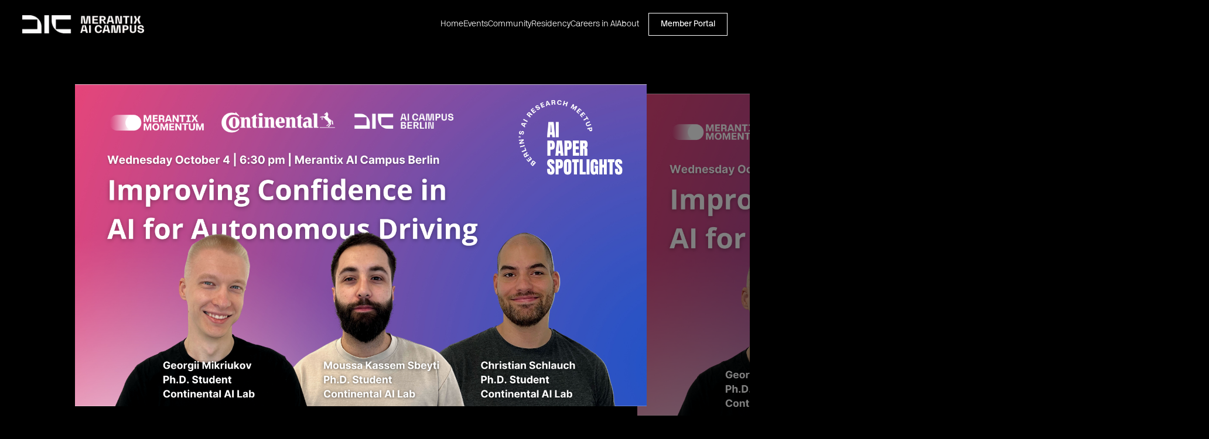

--- FILE ---
content_type: text/html
request_url: https://www.merantix-aicampus.com/event/ai-paper-spotlights-improving-confidence-in-ai-for-autonomous-driving
body_size: 12359
content:
<!DOCTYPE html><!-- This site was created in Webflow. https://webflow.com --><!-- Last Published: Thu Jan 15 2026 15:11:26 GMT+0000 (Coordinated Universal Time) --><html data-wf-domain="www.merantix-aicampus.com" data-wf-page="67fb75db256fe35d55c4d9d0" data-wf-site="67fb75db256fe35d55c4d9f8" lang="en" data-wf-collection="67fb75db256fe35d55c4da04" data-wf-item-slug="ai-paper-spotlights-improving-confidence-in-ai-for-autonomous-driving"><head><meta charset="utf-8"/><title>AI Paper Spotlights - Improving Confidence in AI for Autonomous Driving | Merantix AI Campus</title><meta content="" name="description"/><meta content="AI Paper Spotlights - Improving Confidence in AI for Autonomous Driving | Merantix AI Campus" property="og:title"/><meta content="" property="og:description"/><meta content="https://cdn.prod.website-files.com/67fb75db256fe35d55c4da02/6807fb73b2b15b81a30d081b_65129bec925234514d720b8a_AI%2520Paper%2520Spotlights%2520(1).png" property="og:image"/><meta content="AI Paper Spotlights - Improving Confidence in AI for Autonomous Driving | Merantix AI Campus" property="twitter:title"/><meta content="" property="twitter:description"/><meta content="https://cdn.prod.website-files.com/67fb75db256fe35d55c4da02/6807fb73b2b15b81a30d081b_65129bec925234514d720b8a_AI%2520Paper%2520Spotlights%2520(1).png" property="twitter:image"/><meta property="og:type" content="website"/><meta content="summary_large_image" name="twitter:card"/><meta content="width=device-width, initial-scale=1" name="viewport"/><meta content="Webflow" name="generator"/><link href="https://cdn.prod.website-files.com/67fb75db256fe35d55c4d9f8/css/ai-campus-merantix.webflow.shared.b985a11f1.css" rel="stylesheet" type="text/css" integrity="sha384-uYWhHx9LW7CqXf2PebdGb/TQs3ZE7vA20GusnufzhPL5Kwf6RabcbsKKIOza74HD" crossorigin="anonymous"/><link href="https://fonts.googleapis.com" rel="preconnect"/><link href="https://fonts.gstatic.com" rel="preconnect" crossorigin="anonymous"/><script src="https://ajax.googleapis.com/ajax/libs/webfont/1.6.26/webfont.js" type="text/javascript"></script><script type="text/javascript">WebFont.load({  google: {    families: ["Oswald:200,300,400,500,600,700"]  }});</script><script type="text/javascript">!function(o,c){var n=c.documentElement,t=" w-mod-";n.className+=t+"js",("ontouchstart"in o||o.DocumentTouch&&c instanceof DocumentTouch)&&(n.className+=t+"touch")}(window,document);</script><link href="https://cdn.prod.website-files.com/67fb75db256fe35d55c4d9f8/6804feaeff8442fde2155168_Group%20268.png" rel="shortcut icon" type="image/x-icon"/><link href="https://cdn.prod.website-files.com/67fb75db256fe35d55c4d9f8/6804feb14c33f7138b4e3a4f_Group%20267.png" rel="apple-touch-icon"/><!-- [Attributes by Finsweet] Social Share -->
<script defer src="https://cdn.jsdelivr.net/npm/@finsweet/attributes-socialshare@1/socialshare.js"></script>
<!-- [Attributes by Finsweet] CMS Slider -->
<script async src="https://cdn.jsdelivr.net/npm/@finsweet/attributes-cmsslider@1/cmsslider.js"></script>
<!-- [Attributes by Finsweet] Number Count -->
<script defer src="https://cdn.jsdelivr.net/npm/@finsweet/attributes-numbercount@1/numbercount.js"></script>

<!-- Please keep this css code to improve the font quality-->
<style>
  * {
  -webkit-font-smoothing: antialiased;
  -moz-osx-font-smoothing: grayscale;
}
</style>

<!-- Google tag (gtag.js) -->
<script async src="https://www.googletagmanager.com/gtag/js?id=G-QMMQJ0W0MY"></script>
<script>
  window.dataLayer = window.dataLayer || [];
  function gtag(){dataLayer.push(arguments);}
  gtag('js', new Date());

  gtag('config', 'G-QMMQJ0W0MY');
</script></head><body><div class="page-wrapper"><div class="global-embed w-embed"><style>

/* Snippet gets rid of top margin on first element in any rich text*/
.w-richtext>:first-child {
	margin-top: 0;
}

/* Snippet gets rid of bottom margin on last element in any rich text*/
.w-richtext>:last-child, .w-richtext ol li:last-child, .w-richtext ul li:last-child {
    margin-bottom: 0;
}

/* Snippet makes all link elements listed below to inherit color from their parent */
a, 
.w-tab-link,
.w-nav-link,
.w-dropdown-btn,
.w-dropdown-toggle,
.w-dropdown-link
{
color: inherit;
}

/* Snippet prevents all click and hover interaction with an element */
.clickable-off {
  pointer-events: none;
}

/* Snippet enables all click and hover interaction with an element */
.clickable-on{
  pointer-events: auto;
}

/* Snippet enables you to add class of div-square which creates and maintains a 1:1 dimension of a div.*/
.div-square::after {
  content: "";
  display: block;
  padding-bottom: 100%;
}

/*Hide focus outline for main content element*/
    main:focus-visible {
    outline: -webkit-focus-ring-color auto 0px;
}

/* Make sure containers never lose their center alignment*/
.container-medium, .container-small, .container-large {
  margin-right: auto !important;
  margin-left: auto !important;
}

/*Reset selects, buttons, and links styles*/
.w-input, .w-select, a {
color: inherit;
text-decoration: inherit;
font-size: inherit;
}

/*Apply "..." after 3 lines of text */
.text-style-3lines {
    display: -webkit-box;
    overflow: hidden;
    -webkit-line-clamp: 3;
    -webkit-box-orient: vertical;
}

/* Apply "..." after 2 lines of text */
.text-style-2lines {
    display: -webkit-box;
    overflow: hidden;
    -webkit-line-clamp: 2;
    -webkit-box-orient: vertical;
}

/* Apply "..." after 1 lines of text */
.text-style-2lines {
    display: -webkit-box;
    overflow: hidden;
    -webkit-line-clamp: 1;
    -webkit-box-orient: vertical;
}

/* Apply "..." at 100% width */
.truncate-width { 
		width: 100%; 
    white-space: nowrap; 
    overflow: hidden; 
    text-overflow: ellipsis; 
}
/* Removes native scrollbar */
.no-scrollbar {
    -ms-overflow-style: none;  // IE 10+
    overflow: -moz-scrollbars-none;  // Firefox
}

.no-scrollbar::-webkit-scrollbar {
    display: none; // Safari and Chrome
}

</style></div><div id="popUp" class="pop-up_wrapper"><div class="padding-global-hidden"><div class="container-pop-up"><div class="pop-up_component"><div class="max-width-xsmall align-center"><div class="text-align-center"><h2 class="heading-style-h2">Newsletter</h2><div class="text-size-small">Get the latest news from our community. <br/>By Signing up to our newsletter below.</div><div class="padding-bottom padding-small"></div><div class="pop-up_form-wrapper hide w-form"><form id="wf-form-Newsletter" name="wf-form-Newsletter" data-name="Newsletter" method="get" class="pop-up_form" data-wf-page-id="67fb75db256fe35d55c4d9d0" data-wf-element-id="c4649a4f-9021-0f2f-0810-62cb3ebfe346"><input class="form-input-2 w-input" maxlength="256" name="Name-3" data-name="Name 3" placeholder="Name" type="text" id="Name-3"/><input class="form-input-2 w-input" maxlength="256" name="Email-5" data-name="Email 5" placeholder="Email address" type="email" id="Email-5"/><input type="submit" data-wait="Please wait..." class="submit-buttons w-button" value="Submit"/></form><div class="success-message-2 w-form-done"><div>Thank you! Your submission has been received!</div></div><div class="error-message-2 w-form-fail"><div>Oops! Something went wrong while submitting the form.</div></div><div class="text-size-tiny">By subscribing you agree with our <a href="/privacy-policy" class="pop-up_link">Privacy Policy</a> and provide consent to receive updates from our company.</div></div></div><div class="hubspot-embed-pop-up w-embed w-script"><script charset="utf-8" type="text/javascript" src="//js-eu1.hsforms.net/forms/embed/v2.js"></script>
<script>
  hbspt.forms.create({
    portalId: "145193888",
    formId: "a2d07c4f-49af-43f8-a687-85cecae88585",
    region: "eu1"
  });
</script></div></div><a id="popupClose" href="#" class="pop-up_cross-button w-inline-block"><div class="icon-embed-small w-embed"><svg width="18" height="18" viewBox="0 0 18 18" fill="currentColor" xmlns="http://www.w3.org/2000/svg">
<line x1="1.46967" y1="17.0009" x2="17.026" y2="1.44457" stroke="currentColor" stroke-width="1.5"/>
<line x1="1.53033" y1="1.47748" x2="17.0867" y2="17.0338" stroke="currentColor" stroke-width="1.5"/>
</svg></div></a></div></div></div></div><div data-animation="default" class="navbar w-nav" data-easing2="ease" fs-scrolldisable-element="smart-nav" data-easing="ease" data-collapse="medium" data-w-id="8a5d8f70-8efc-9b97-dc06-26065315c515" role="banner" data-duration="400"><div class="navbar_container"><a href="/" header-stagger-delay="0.45s" header-stagger-blure="" class="navbar1_logo-link w-nav-brand"><img width="211" sizes="211px" alt="" src="https://cdn.prod.website-files.com/67fb75db256fe35d55c4d9f8/67fb75db256fe35d55c4da4f_508f9b763923fcde66ab5cfc46304440_AI_HUB_AW_LOGO_LONDON_WHT.webp" loading="lazy" srcset="https://cdn.prod.website-files.com/67fb75db256fe35d55c4d9f8/67fb75db256fe35d55c4da4f_508f9b763923fcde66ab5cfc46304440_AI_HUB_AW_LOGO_LONDON_WHT-p-500.webp 500w, https://cdn.prod.website-files.com/67fb75db256fe35d55c4d9f8/67fb75db256fe35d55c4da4f_508f9b763923fcde66ab5cfc46304440_AI_HUB_AW_LOGO_LONDON_WHT-p-800.webp 800w, https://cdn.prod.website-files.com/67fb75db256fe35d55c4d9f8/67fb75db256fe35d55c4da4f_508f9b763923fcde66ab5cfc46304440_AI_HUB_AW_LOGO_LONDON_WHT-p-1080.webp 1080w, https://cdn.prod.website-files.com/67fb75db256fe35d55c4d9f8/67fb75db256fe35d55c4da4f_508f9b763923fcde66ab5cfc46304440_AI_HUB_AW_LOGO_LONDON_WHT-p-1600.webp 1600w, https://cdn.prod.website-files.com/67fb75db256fe35d55c4d9f8/67fb75db256fe35d55c4da4f_508f9b763923fcde66ab5cfc46304440_AI_HUB_AW_LOGO_LONDON_WHT-p-2000.webp 2000w, https://cdn.prod.website-files.com/67fb75db256fe35d55c4d9f8/67fb75db256fe35d55c4da4f_508f9b763923fcde66ab5cfc46304440_AI_HUB_AW_LOGO_LONDON_WHT-p-2600.webp 2600w, https://cdn.prod.website-files.com/67fb75db256fe35d55c4d9f8/67fb75db256fe35d55c4da4f_508f9b763923fcde66ab5cfc46304440_AI_HUB_AW_LOGO_LONDON_WHT-p-3200.webp 3200w, https://cdn.prod.website-files.com/67fb75db256fe35d55c4d9f8/67fb75db256fe35d55c4da4f_508f9b763923fcde66ab5cfc46304440_AI_HUB_AW_LOGO_LONDON_WHT.webp 5094w" class="navbar1_logo"/></a><nav role="navigation" class="navbar1_menu is-page-height-tablet w-nav-menu"><div class="navbar1_menu-links"><div class="navbar1_link-wrapper"><a href="/" header-stagger-delay="0.5s" header-stagger-opacity="" class="navbar1_link w-nav-link">Home</a></div><div class="navbar1_link-wrapper"><a href="/events" header-stagger-delay="0.55s" header-stagger-opacity="" class="navbar1_link w-nav-link">Events</a></div><div class="navbar1_link-wrapper"><a href="/community" header-stagger-delay="0.6s" header-stagger-opacity="" class="navbar1_link w-nav-link">Community</a></div><div class="navbar1_link-wrapper"><a href="/residency" header-stagger-delay="0.65s" header-stagger-opacity="" class="navbar1_link w-nav-link">Residency</a></div><div class="navbar1_link-wrapper"><a href="https://careers.merantix-aicampus.com/companies" header-stagger-delay="0.65s" header-stagger-opacity="" class="navbar1_link w-nav-link">Careers in AI</a></div><div class="navbar1_link-wrapper"><a href="/about" header-stagger-delay="0.7s" header-stagger-opacity="" class="navbar1_link w-nav-link">About</a></div><div header-stagger-delay="0.75s" header-stagger-opacity="" class="navbar1_menu-buttons"><a data-w-id="8726c147-415d-d1f1-12e6-3965a807afdd" href="https://members.merantix-aicampus.com/login" target="_blank" class="button-secondary is-alternate is-button-small w-inline-block"><div class="btn-text">Member Portal</div><div class="btn-inner-effect"></div></a></div></div></nav><div class="navbar1_menu-button w-nav-button"><div header-stagger-delay="0.5s" header-stagger-opacity="" class="menu-icon1"><div class="menu-icon1_line-top"></div><div class="menu-icon1_line-middle"><div class="menu-icon1_line-middle-inner"></div></div><div class="menu-icon1_line-bottom"></div></div></div></div><div class="navbar_background"></div><div class="navbar_background-menu"></div></div><div class="main-wrapper"><header class="section_blog-post-header2"><div class="padding-global-hidden z-index-1"><div class="container-medium"><div class="padding-section-header"><div class="blog-post-header2_component"><div header-stagger-delay="1s" header-stagger-block="" class="blog-post-header2_content"><div class="blog-post-header2_image-wrapper"><img loading="eager" src="https://cdn.prod.website-files.com/67fb75db256fe35d55c4da02/6807fb73b2b15b81a30d081b_65129bec925234514d720b8a_AI%2520Paper%2520Spotlights%2520(1).png" alt="" class="blog-post-header2_image"/><img loading="eager" src="https://cdn.prod.website-files.com/67fb75db256fe35d55c4da02/6807fb73b2b15b81a30d081b_65129bec925234514d720b8a_AI%2520Paper%2520Spotlights%2520(1).png" alt="" class="blog-post-header1_image"/></div><div class="social-wrapper"><a fs-socialshare-element="twitter" href="#" class="social-link-2 w-inline-block"><div class="icon-embed-xsmall w-embed"><svg width="100%" height="100%" viewBox="0 0 24 24" fill="none" xmlns="http://www.w3.org/2000/svg">
<path d="M17.1761 4H19.9362L13.9061 10.7774L21 20H15.4456L11.0951 14.4066L6.11723 20H3.35544L9.80517 12.7508L3 4H8.69545L12.6279 9.11262L17.1761 4ZM16.2073 18.3754H17.7368L7.86441 5.53928H6.2232L16.2073 18.3754Z" fill="CurrentColor"/>
</svg></div></a><a fs-socialshare-element="facebook" href="#" class="social-link-2 line-middle w-inline-block"><div class="icon-embed-xsmall w-embed"><svg width="100%" height="100%" viewBox="0 0 24 24" fill="none" xmlns="http://www.w3.org/2000/svg">
<path d="M22 12.0611C22 6.50451 17.5229 2 12 2C6.47715 2 2 6.50451 2 12.0611C2 17.0828 5.65684 21.2452 10.4375 22V14.9694H7.89844V12.0611H10.4375V9.84452C10.4375 7.32296 11.9305 5.93012 14.2146 5.93012C15.3088 5.93012 16.4531 6.12663 16.4531 6.12663V8.60261H15.1922C13.95 8.60261 13.5625 9.37822 13.5625 10.1739V12.0611H16.3359L15.8926 14.9694H13.5625V22C18.3432 21.2452 22 17.083 22 12.0611Z" fill="CurrentColor"/>
</svg></div></a><a fs-socialshare-element="linkedin" href="#" class="social-link-2 w-inline-block"><div class="icon-embed-xsmall w-embed"><svg width="100%" height="100%" viewBox="0 0 24 24" fill="none" xmlns="http://www.w3.org/2000/svg">
<path fill-rule="evenodd" clip-rule="evenodd" d="M4.5 3C3.67157 3 3 3.67157 3 4.5V19.5C3 20.3284 3.67157 21 4.5 21H19.5C20.3284 21 21 20.3284 21 19.5V4.5C21 3.67157 20.3284 3 19.5 3H4.5ZM8.52076 7.00272C8.52639 7.95897 7.81061 8.54819 6.96123 8.54397C6.16107 8.53975 5.46357 7.90272 5.46779 7.00413C5.47201 6.15897 6.13998 5.47975 7.00764 5.49944C7.88795 5.51913 8.52639 6.1646 8.52076 7.00272ZM12.2797 9.76176H9.75971H9.7583V18.3216H12.4217V18.1219C12.4217 17.742 12.4214 17.362 12.4211 16.9819V16.9818V16.9816V16.9815V16.9812C12.4203 15.9674 12.4194 14.9532 12.4246 13.9397C12.426 13.6936 12.4372 13.4377 12.5005 13.2028C12.7381 12.3253 13.5271 11.7586 14.4074 11.8979C14.9727 11.9864 15.3467 12.3141 15.5042 12.8471C15.6013 13.1803 15.6449 13.5389 15.6491 13.8863C15.6605 14.9339 15.6589 15.9815 15.6573 17.0292V17.0294C15.6567 17.3992 15.6561 17.769 15.6561 18.1388V18.3202H18.328V18.1149C18.328 17.6629 18.3278 17.211 18.3275 16.7591V16.759V16.7588C18.327 15.6293 18.3264 14.5001 18.3294 13.3702C18.3308 12.8597 18.276 12.3563 18.1508 11.8627C17.9638 11.1286 17.5771 10.5211 16.9485 10.0824C16.5027 9.77019 16.0133 9.5691 15.4663 9.5466C15.404 9.54401 15.3412 9.54062 15.2781 9.53721L15.2781 9.53721L15.2781 9.53721C14.9984 9.52209 14.7141 9.50673 14.4467 9.56066C13.6817 9.71394 13.0096 10.0641 12.5019 10.6814C12.4429 10.7522 12.3852 10.8241 12.2991 10.9314L12.2991 10.9315L12.2797 10.9557V9.76176ZM5.68164 18.3244H8.33242V9.76733H5.68164V18.3244Z" fill="CurrentColor"/>
</svg></div></a></div></div><div class="spacer-xlarge"></div><div class="max-width-large"><div class="blog-post-header2_title-wrapper"><div header-stagger-delay="1.1s" header-stagger-block="" class="blog-post-header2_meta-wrapper"><div class="event_date-wrapper"><div class="text-size-small">October 4, 2023</div><div class="logo-splitter"></div><div class="text-size-small">6:30 pm</div><div class="text-size-small">-</div><div class="text-size-small">8:00 pm</div></div></div><div class="spacer-xsmall"></div><h1 header-stagger-delay="1.15s" header-stagger-text-block="" class="heading-style-h2">AI Paper Spotlights - Improving Confidence in AI for Autonomous Driving</h1><div class="spacer-xsmall w-condition-invisible"></div><div header-stagger-delay="1.2s" header-stagger-text-block="" class="event_tag-wrapper w-condition-invisible"><div class="event_tag-clw w-dyn-list"><div class="w-dyn-empty"><div>No items found.</div></div></div></div></div></div></div></div></div></div><div class="gs-background-wrapper"><img width="597" loading="lazy" alt="" src="https://cdn.prod.website-files.com/67fb75db256fe35d55c4d9f8/67fc02ede2ea071f0f4d5d1f_Pattern-white-01.svg" class="header-pattern-01"/><img width="600" sizes="(max-width: 767px) 100vw, 600px" alt="" src="https://cdn.prod.website-files.com/67fb75db256fe35d55c4d9f8/67fc02fd24b709a2c866c133_Pattern-orange-05.webp" loading="lazy" srcset="https://cdn.prod.website-files.com/67fb75db256fe35d55c4d9f8/67fc02fd24b709a2c866c133_Pattern-orange-05-p-500.png 500w, https://cdn.prod.website-files.com/67fb75db256fe35d55c4d9f8/67fc02fd24b709a2c866c133_Pattern-orange-05.webp 767w" class="header-pattern-02"/></div></header><header class="section_content32"><div class="padding-global-hidden"><div class="container-medium"><div class="spacer-large"></div><div header-stagger-delay="1.2s" header-stagger-block="" class="line-divider"></div><div class="spacer-xlarge"></div><div class="content32_component"><div header-stagger-opacity="" header-stagger-delay="1.2s" class="content32_content-left"><div class="location_box"><div class="tagline-text text-color-light">Location</div><div class="spacer-xxsmall"></div><div class="heading-style-h5 w-dyn-bind-empty"></div><div class="spacer-large"></div><a data-w-id="84ec0c96-cabf-62d2-9fef-7ec28e9d8ad0" href="https://maps.app.goo.gl/Ni74cXWxeBqmQGXb6" class="button-link is-alternate is-full w-inline-block"><div>Google Maps</div><div class="button-arrow-wrapper"><img width="19" loading="lazy" alt="" src="https://cdn.prod.website-files.com/67fb75db256fe35d55c4d9f8/67fb75db256fe35d55c4da76_Second-Button-Arrow.svg" class="button-arrow"/><img width="19" loading="lazy" alt="" src="https://cdn.prod.website-files.com/67fb75db256fe35d55c4d9f8/67fb75db256fe35d55c4da76_Second-Button-Arrow.svg" class="button-arrow"/></div></a></div><div class="spacer-small"></div><div class="content32_share-wrapper"><div class="tagline-text text-color-light">Share </div><div class="spacer-xsmall"></div><div class="w-layout-grid content32_share"><a fs-socialshare-element="url" href="#" class="content32_social-link w-inline-block"><div class="icon-embed-xsmall w-embed"><svg width="24" height="24" viewBox="0 0 24 24" fill="none" xmlns="http://www.w3.org/2000/svg">
<path fill-rule="evenodd" clip-rule="evenodd" d="M20.9999 7.66008V8.00008C21.0007 9.06616 20.576 10.0885 19.8199 10.84L16.9999 13.67C16.4738 14.1911 15.6261 14.1911 15.1 13.67L15 13.56C14.8094 13.3656 14.8094 13.0544 15 12.86L18.4399 9.42006C18.807 9.03938 19.0083 8.52883 18.9999 8.00008V7.66008C19.0003 7.12705 18.788 6.61589 18.4099 6.2401L17.7599 5.59011C17.3841 5.21207 16.873 4.99969 16.3399 5.00011H15.9999C15.4669 4.99969 14.9558 5.21207 14.58 5.59011L11.14 9.00007C10.9456 9.19064 10.6344 9.19064 10.44 9.00007L10.33 8.89007C9.8089 8.36394 9.8089 7.51623 10.33 6.99009L13.16 4.15012C13.9165 3.40505 14.9382 2.99133 15.9999 3.00014H16.3399C17.4011 2.9993 18.4191 3.42018 19.1699 4.17012L19.8299 4.83012C20.5798 5.5809 21.0007 6.59891 20.9999 7.66008ZM8.64993 13.94L13.9399 8.65008C14.0338 8.55543 14.1616 8.50218 14.2949 8.50218C14.4282 8.50218 14.556 8.55543 14.6499 8.65008L15.3499 9.35007C15.4445 9.44395 15.4978 9.57175 15.4978 9.70507C15.4978 9.83839 15.4445 9.96618 15.3499 10.0601L10.0599 15.35C9.96604 15.4447 9.83824 15.4979 9.70492 15.4979C9.57161 15.4979 9.44381 15.4447 9.34993 15.35L8.64993 14.65C8.55528 14.5561 8.50204 14.4283 8.50204 14.295C8.50204 14.1617 8.55528 14.0339 8.64993 13.94ZM13.5599 15C13.3655 14.8094 13.0543 14.8094 12.8599 15L9.42993 18.41C9.0517 18.7905 8.53645 19.003 7.99995 18.9999H7.65995C7.12691 19.0004 6.61576 18.788 6.23997 18.41L5.58997 17.76C5.21194 17.3842 4.99956 16.873 4.99998 16.34V16C4.99956 15.4669 5.21194 14.9558 5.58997 14.58L9.00993 11.14C9.2005 10.9456 9.2005 10.6345 9.00993 10.44L8.89993 10.33C8.3738 9.80894 7.52609 9.80894 6.99996 10.33L4.17999 13.16C3.42392 13.9116 2.99916 14.9339 3 16V16.35C3.00182 17.4077 3.42249 18.4216 4.16999 19.1699L4.82998 19.8299C5.58076 20.5799 6.59878 21.0008 7.65995 20.9999H7.99995C9.05338 21.0061 10.0667 20.5964 10.8199 19.8599L13.6699 17.01C14.191 16.4838 14.191 15.6361 13.6699 15.11L13.5599 15Z" fill="CurrentColor"/>
</svg></div></a><a fs-socialshare-element="linkedin" href="#" class="content32_social-link w-inline-block"><div class="icon-embed-xsmall w-embed"><svg width="100%" height="100%" viewBox="0 0 24 24" fill="none" xmlns="http://www.w3.org/2000/svg">
<path fill-rule="evenodd" clip-rule="evenodd" d="M4.5 3C3.67157 3 3 3.67157 3 4.5V19.5C3 20.3284 3.67157 21 4.5 21H19.5C20.3284 21 21 20.3284 21 19.5V4.5C21 3.67157 20.3284 3 19.5 3H4.5ZM8.52076 7.00272C8.52639 7.95897 7.81061 8.54819 6.96123 8.54397C6.16107 8.53975 5.46357 7.90272 5.46779 7.00413C5.47201 6.15897 6.13998 5.47975 7.00764 5.49944C7.88795 5.51913 8.52639 6.1646 8.52076 7.00272ZM12.2797 9.76176H9.75971H9.7583V18.3216H12.4217V18.1219C12.4217 17.742 12.4214 17.362 12.4211 16.9819V16.9818V16.9816V16.9815V16.9812C12.4203 15.9674 12.4194 14.9532 12.4246 13.9397C12.426 13.6936 12.4372 13.4377 12.5005 13.2028C12.7381 12.3253 13.5271 11.7586 14.4074 11.8979C14.9727 11.9864 15.3467 12.3141 15.5042 12.8471C15.6013 13.1803 15.6449 13.5389 15.6491 13.8863C15.6605 14.9339 15.6589 15.9815 15.6573 17.0292V17.0294C15.6567 17.3992 15.6561 17.769 15.6561 18.1388V18.3202H18.328V18.1149C18.328 17.6629 18.3278 17.211 18.3275 16.7591V16.759V16.7588C18.327 15.6293 18.3264 14.5001 18.3294 13.3702C18.3308 12.8597 18.276 12.3563 18.1508 11.8627C17.9638 11.1286 17.5771 10.5211 16.9485 10.0824C16.5027 9.77019 16.0133 9.5691 15.4663 9.5466C15.404 9.54401 15.3412 9.54062 15.2781 9.53721L15.2781 9.53721L15.2781 9.53721C14.9984 9.52209 14.7141 9.50673 14.4467 9.56066C13.6817 9.71394 13.0096 10.0641 12.5019 10.6814C12.4429 10.7522 12.3852 10.8241 12.2991 10.9314L12.2991 10.9315L12.2797 10.9557V9.76176ZM5.68164 18.3244H8.33242V9.76733H5.68164V18.3244Z" fill="CurrentColor"/>
</svg></div></a><a fs-socialshare-element="twitter" href="#" class="content32_social-link w-inline-block"><div class="icon-embed-xsmall w-embed"><svg width="100%" height="100%" viewBox="0 0 24 24" fill="none" xmlns="http://www.w3.org/2000/svg">
<path d="M17.1761 4H19.9362L13.9061 10.7774L21 20H15.4456L11.0951 14.4066L6.11723 20H3.35544L9.80517 12.7508L3 4H8.69545L12.6279 9.11262L17.1761 4ZM16.2073 18.3754H17.7368L7.86441 5.53928H6.2232L16.2073 18.3754Z" fill="CurrentColor"/>
</svg></div></a><a fs-socialshare-element="facebook" href="#" class="content32_social-link w-inline-block"><div class="icon-embed-xsmall w-embed"><svg width="100%" height="100%" viewBox="0 0 24 24" fill="none" xmlns="http://www.w3.org/2000/svg">
<path d="M22 12.0611C22 6.50451 17.5229 2 12 2C6.47715 2 2 6.50451 2 12.0611C2 17.0828 5.65684 21.2452 10.4375 22V14.9694H7.89844V12.0611H10.4375V9.84452C10.4375 7.32296 11.9305 5.93012 14.2146 5.93012C15.3088 5.93012 16.4531 6.12663 16.4531 6.12663V8.60261H15.1922C13.95 8.60261 13.5625 9.37822 13.5625 10.1739V12.0611H16.3359L15.8926 14.9694H13.5625V22C18.3432 21.2452 22 17.083 22 12.0611Z" fill="CurrentColor"/>
</svg></div></a></div></div></div><div id="w-node-_653d543e-c71b-1892-f741-cb410f92ca71-55c4d9d0" class="content32_content"><div header-stagger-block="" header-stagger-delay="1.2s" class="text-rich-text w-richtext"><p>Join us for the upcoming round of the AI Paper Spotlights - Berlin’s AI Research Meet Up as we dive into the latest tech advancements in the dynamic world of AI!</p><p>‍</p><p>The broad acceptance of deep learning models is still hindered by issues regarding decision interpretability and reliability assessment. This time we invited Georgii Mikriukov, Moussa Kassem Sbeyti, and Christian Schlauch from Continental. The talk explores three recently published papers by Continental’s AI Lab that collectively highlight the importance of interpretable and robust models via efficient uncertainty handling and knowledge integration as key factors in advancing deep learning systems for autonomous driving.</p><p>‍</p><p>Join us on the Merantix AI Campus, where you can connect with the thriving Berlin ML community, or alternatively, join us virtually!</p></div><div class="spacer-medium"></div><div class="button-group is-stretch-mobile"><a data-w-id="bbbafad0-5cf7-a6ee-0032-9e4ab63b0f7f" href="https://www.linkedin.com/events/aipaperspotlights-improvingconf7112332043354562560/about/" class="button is-alternate w-inline-block"><div class="btn-text">Register</div><div class="btn-inner-effect is-full"> </div></a></div></div></div><div class="spacer-xhuge"></div><div class="tagline-text text-color-light">More events</div><div class="spacer-xsmall"></div><div class="line-divider"></div><div class="spacer-xlarge"></div><div class="blog8_list-wrapper w-dyn-list"><div role="list" class="blog8_list w-dyn-items"><div stagger-block="" role="listitem" class="blog8_item w-dyn-item"><a data-w-id="905871f9-1eda-fd33-8bf1-56dd1904bce9" href="/event/ai-reading-group-goal-misgeneralization-in-deep-reinforcement-learning" class="blog8_item-link is-event w-inline-block"><div class="blog8_image-wrapper"><img loading="lazy" src="https://cdn.prod.website-files.com/67fb75db256fe35d55c4da02/693804a53d92875442d8ce54_Various%20events%20-%20wide%20format%20-%20template%20(11).avif" alt="" class="event_image1"/><img loading="lazy" src="https://cdn.prod.website-files.com/67fb75db256fe35d55c4da02/693804a53d92875442d8ce54_Various%20events%20-%20wide%20format%20-%20template%20(11).avif" alt="" class="event_image2"/></div><div class="blog8_item-content"><div class="blog8_item-content-top"><div class="blog8_meta-wrapper"><div class="text-size-small">January 19, 2026</div></div><div class="spacer-xxsmall"></div><h3 class="heading-style-h5">AI Reading Group | Goal Misgeneralization in Deep Reinforcement Learning</h3></div><div class="spacer-small"></div><div class="news_box-arrow-wrapper-events"><div class="events_arrow-wrapper"><img width="30" loading="lazy" alt="" src="https://cdn.prod.website-files.com/67fb75db256fe35d55c4d9f8/67fb75db256fe35d55c4da90_Arrow-Black.svg" class="news_box-arrow"/></div></div></div></a></div><div stagger-block="" role="listitem" class="blog8_item w-dyn-item"><a data-w-id="905871f9-1eda-fd33-8bf1-56dd1904bce9" href="/event/digital-health-cocktail-hour-dxben" class="blog8_item-link is-event w-inline-block"><div class="blog8_image-wrapper"><img loading="lazy" src="https://cdn.prod.website-files.com/67fb75db256fe35d55c4da02/695e250a86272a2d23683c67_Digital%20Health%20Cocktail%20Hour%20.avif" alt="" class="event_image1"/><img loading="lazy" src="https://cdn.prod.website-files.com/67fb75db256fe35d55c4da02/695e250a86272a2d23683c67_Digital%20Health%20Cocktail%20Hour%20.avif" alt="" class="event_image2"/></div><div class="blog8_item-content"><div class="blog8_item-content-top"><div class="blog8_meta-wrapper"><div class="text-size-small">January 21, 2026</div></div><div class="spacer-xxsmall"></div><h3 class="heading-style-h5">Digital Health Cocktail Hour</h3></div><div class="spacer-small"></div><div class="news_box-arrow-wrapper-events"><div class="events_arrow-wrapper"><img width="30" loading="lazy" alt="" src="https://cdn.prod.website-files.com/67fb75db256fe35d55c4d9f8/67fb75db256fe35d55c4da90_Arrow-Black.svg" class="news_box-arrow"/></div></div></div></a></div><div stagger-block="" role="listitem" class="blog8_item w-dyn-item"><a data-w-id="905871f9-1eda-fd33-8bf1-56dd1904bce9" href="/event/healthcare-businesswomens-association" class="blog8_item-link is-event w-inline-block"><div class="blog8_image-wrapper"><img loading="lazy" src="https://cdn.prod.website-files.com/67fb75db256fe35d55c4da02/696797616cda077e5bb01b90_Various%20events%20-%20wide%20format%20-%20template%20(3).png" alt="" sizes="100vw" srcset="https://cdn.prod.website-files.com/67fb75db256fe35d55c4da02/696797616cda077e5bb01b90_Various%20events%20-%20wide%20format%20-%20template%20(3)-p-500.png 500w, https://cdn.prod.website-files.com/67fb75db256fe35d55c4da02/696797616cda077e5bb01b90_Various%20events%20-%20wide%20format%20-%20template%20(3)-p-800.png 800w, https://cdn.prod.website-files.com/67fb75db256fe35d55c4da02/696797616cda077e5bb01b90_Various%20events%20-%20wide%20format%20-%20template%20(3)-p-1080.png 1080w, https://cdn.prod.website-files.com/67fb75db256fe35d55c4da02/696797616cda077e5bb01b90_Various%20events%20-%20wide%20format%20-%20template%20(3)-p-1600.png 1600w, https://cdn.prod.website-files.com/67fb75db256fe35d55c4da02/696797616cda077e5bb01b90_Various%20events%20-%20wide%20format%20-%20template%20(3).png 1920w" class="event_image1"/><img loading="lazy" src="https://cdn.prod.website-files.com/67fb75db256fe35d55c4da02/696797616cda077e5bb01b90_Various%20events%20-%20wide%20format%20-%20template%20(3).png" alt="" sizes="100vw" srcset="https://cdn.prod.website-files.com/67fb75db256fe35d55c4da02/696797616cda077e5bb01b90_Various%20events%20-%20wide%20format%20-%20template%20(3)-p-500.png 500w, https://cdn.prod.website-files.com/67fb75db256fe35d55c4da02/696797616cda077e5bb01b90_Various%20events%20-%20wide%20format%20-%20template%20(3)-p-800.png 800w, https://cdn.prod.website-files.com/67fb75db256fe35d55c4da02/696797616cda077e5bb01b90_Various%20events%20-%20wide%20format%20-%20template%20(3)-p-1080.png 1080w, https://cdn.prod.website-files.com/67fb75db256fe35d55c4da02/696797616cda077e5bb01b90_Various%20events%20-%20wide%20format%20-%20template%20(3)-p-1600.png 1600w, https://cdn.prod.website-files.com/67fb75db256fe35d55c4da02/696797616cda077e5bb01b90_Various%20events%20-%20wide%20format%20-%20template%20(3).png 1920w" class="event_image2"/></div><div class="blog8_item-content"><div class="blog8_item-content-top"><div class="blog8_meta-wrapper"><div class="text-size-small">January 22, 2026</div></div><div class="spacer-xxsmall"></div><h3 class="heading-style-h5">Healthcare Businesswomen&#x27;s Association</h3></div><div class="spacer-small"></div><div class="news_box-arrow-wrapper-events"><div class="events_arrow-wrapper"><img width="30" loading="lazy" alt="" src="https://cdn.prod.website-files.com/67fb75db256fe35d55c4d9f8/67fb75db256fe35d55c4da90_Arrow-Black.svg" class="news_box-arrow"/></div></div></div></a></div></div></div><div class="spacer-xxhuge"></div></div></div></header><section data-w-id="00ea47a6-ac89-15c6-ae66-699a8399df9c" class="section_text"><div class="section_text-border"><div class="padding-section-xsmall"><div class="text_component"><div class="text_list"><div id="w-node-_00ea47a6-ac89-15c6-ae66-699a8399dfa1-8399df9c" class="text_wrapper"><div class="text_animation text-color-light">Europe’s Hub for AI.</div></div><div id="w-node-_00ea47a6-ac89-15c6-ae66-699a8399dfa4-8399df9c" class="text_wrapper"><div class="text_animation">Europe’s Hub for AI.</div></div><div id="w-node-_00ea47a6-ac89-15c6-ae66-699a8399dfa7-8399df9c" class="text_wrapper"><div class="text_animation text-color-light">Europe’s Hub for AI.</div></div><div id="w-node-_00ea47a6-ac89-15c6-ae66-699a8399dfaa-8399df9c" class="text_wrapper"><div class="text_animation">Europe’s Hub for AI.</div></div></div><div class="text_list"><div id="w-node-_00ea47a6-ac89-15c6-ae66-699a8399dfae-8399df9c" class="text_wrapper"><div class="text_animation text-color-light">Europe’s Hub for AI.</div></div><div id="w-node-_00ea47a6-ac89-15c6-ae66-699a8399dfb1-8399df9c" class="text_wrapper"><div class="text_animation">Europe’s Hub for AI.</div></div><div id="w-node-_00ea47a6-ac89-15c6-ae66-699a8399dfb4-8399df9c" class="text_wrapper"><div class="text_animation text-color-light">Europe’s Hub for AI.</div></div><div id="w-node-_00ea47a6-ac89-15c6-ae66-699a8399dfb7-8399df9c" class="text_wrapper"><div class="text_animation">Europe’s Hub for AI.</div></div></div></div></div></div></section><section id="get-in-touch" class="section_cta"><div class="padding-global-hidden"><div class="spacer-xhuge"></div><div class="cta_box"><div class="container-medium"><div class="cta_component"><div class="pattern-wrapper"><img src="https://cdn.prod.website-files.com/67fb75db256fe35d55c4d9f8/67fb97d1cad347c393415591_AIC_Pattern_05_Mask_orange.svg" loading="lazy" alt="" class="pattern_icon-std1"/></div><div class="cta_content"><div class="cta_item-left"><div><div stagger-block="" class="tagline-wrapper"><div class="tagline-square"></div><div class="tagline-text text-color-light">Join us</div></div><div class="spacer-xsmall"></div><h2 stagger-text-block="" class="heading-style-h1"><strong>Become a part of the AI Campus.</strong></h2><div class="spacer-large"></div></div></div><div stagger-block="" class="cta_item"><div class="spacer-large hide-tablet"></div><div class="max-width-small"><p>There are many ways to join our community. Sign up to our newsletter below, or select one of the other two options and get in touch with us:</p></div><div class="spacer-medium"></div><div class="button-group"><a data-w-id="1e1c3665-2c4d-843e-7aec-421ce37f4f77" href="/office-space#cta" class="button-link is-alternate w-inline-block"><div>Become a Partner</div><div class="button-arrow-wrapper"><img width="19" loading="lazy" alt="" src="https://cdn.prod.website-files.com/67fb75db256fe35d55c4d9f8/67fb75db256fe35d55c4da76_Second-Button-Arrow.svg" class="button-arrow"/><img width="19" loading="lazy" alt="" src="https://cdn.prod.website-files.com/67fb75db256fe35d55c4d9f8/67fb75db256fe35d55c4da76_Second-Button-Arrow.svg" class="button-arrow"/></div></a><a data-w-id="84d42534-a527-a8fa-6c97-50c1a52d7e99" href="/office-space#cta" class="button-link is-alternate w-inline-block"><div>Become a Resident</div><div class="button-arrow-wrapper"><img width="19" loading="lazy" alt="" src="https://cdn.prod.website-files.com/67fb75db256fe35d55c4d9f8/67fb75db256fe35d55c4da76_Second-Button-Arrow.svg" class="button-arrow"/><img width="19" loading="lazy" alt="" src="https://cdn.prod.website-files.com/67fb75db256fe35d55c4d9f8/67fb75db256fe35d55c4da76_Second-Button-Arrow.svg" class="button-arrow"/></div></a></div><div class="spacer-medium"></div><div class="tagline-text text-color-light">Newsletter Signup:</div><div class="spacer-small"></div><div class="cta8_form-block hide w-form"><form id="wf-form-Newsletter" name="wf-form-Newsletter" data-name="Newsletter" method="get" class="cta8_form" data-wf-page-id="67fb75db256fe35d55c4d9d0" data-wf-element-id="1e1c3665-2c4d-843e-7aec-421ce37f4f80"><div class="signup-form-wrapper is-vertical"><input class="form_input w-input" maxlength="256" name="Name-2" data-name="Name 2" placeholder="Name" type="text" id="Name-2" required=""/><input class="form_input w-input" maxlength="256" name="email-4" data-name="Email 4" placeholder="Email address" type="email" id="email-4" required=""/><input type="submit" data-wait="Please wait..." class="button is-form w-button" value="Submit"/></div></form><div class="form_message-success-wrapper w-form-done"><div class="form_message-success"><div class="success-text">Thank you! Your submission has been received!</div></div></div><div class="form_message-error-wrapper w-form-fail"><div class="form_message-error"><div class="error-text">Oops! Something went wrong while submitting the form.</div></div></div></div><div id="newsletter" class="hubspot-embed-footer w-embed w-script"><script charset="utf-8" type="text/javascript" src="//js-eu1.hsforms.net/forms/embed/v2.js"></script>
<script>
  hbspt.forms.create({
    portalId: "145193888",
    formId: "a2d07c4f-49af-43f8-a687-85cecae88585",
    region: "eu1"
  });
</script>

<style>
/* Wrapper optional */
.hs-form {
  max-width: 100%;
}

.hs-richtext {
  font-size: 0.75rem;
}

/* Input fields */
.hs-form input[type="text"],
.hs-form input[type="email"],
.hs-form textarea {
  background-color: transparent;
  color: #fff;
  border: 1px solid #fff;
  padding: 0.6rem;
  font-size: 0.75rem;
  width: 100%;
  box-sizing: border-box;
  border-radius: 0;
  outline: none;
  margin-bottom: 1rem;
}

/* Dropdown (Profile Type) */
.hs-form select {
  background-color: transparent;
  color: #fff;
  border: 1px solid #fff;
  padding: 0.6rem;
  font-size: 0.75rem;
  width: 100%;
  box-sizing: border-box;
  border-radius: 0;
  outline: none;
  margin-bottom: 1rem; /* Adds spacing below dropdown */
}

.hs-form select option {
  background-color: #000;
  color: #fff;
}

/* Placeholder */
.hs-form input::placeholder,
.hs-form textarea::placeholder {
  color: #888;
}

/* Label */
.hs-form label {
  color: #fff;
  font-weight: 400;
  font-size: 0.75rem;
  margin-bottom: 8px;
  display: block;
}

/* Checkbox Label */
.hs-form .hs-form-booleancheckbox label {
  display: inline;
  font-size: 14px;
  color: #ccc;
}

/* Checkbox */
.hs-form input[type="checkbox"] {
  accent-color: #F05A28;
  width: 16px;
  height: 16px;
}

/* Submit Button */
.hs-form input[type="submit"],
.hs-form .hs-button {
  background-color: #ff4200;
  color: #fff;
  font-size: 0.875rem;
  font-weight: 400;
  padding: 0.75rem 0;
  width: 100%;
  border: none;
  border-radius: 0;
  margin-top: 0.75rem;
  cursor: pointer;
  transition: background-color 0.3s ease;
}

.hs-form input[type="submit"]:hover,
.hs-form .hs-button:hover {
  background-color: #d84e1f;
}

/* Remove bullet points & indentation */
ul.inputs-list {
  list-style: none;
  padding-left: 0;
  margin-left: 0;
}

/* Checkbox container alignment */
.hs-form .hs-form-booleancheckbox {
  display: flex;
  align-items: center;
  gap: 8px;
  padding-left: 0rem;
}

/* Checkbox targeting */
.hs-form .hs-form-booleancheckbox input[type="checkbox"] {
  width: 16px;
  height: 16px;
  accent-color: #F05A28;
  margin: 0;
}

/* Checkbox label styling */
.hs-form .hs-form-booleancheckbox label {
  font-size: 0.75rem;
  color: #fff;
  margin: 0;
  line-height: unset;
  font-weight: 300;
  display: inline-block;
}

.legal-consent-container .hs-form-booleancheckbox-display>span {
  display: block;
  margin-left: 1.6rem;
}

/* Focus styling: Orange border */
.hs-form input[type="text"]:focus,
.hs-form input[type="email"]:focus,
.hs-form textarea:focus,
.hs-form select:focus {
  border: 1px solid #ff4200;
  outline: none;
  box-shadow: none;
}

li {
  padding-left: 0rem;
}
</style></div></div></div></div></div></div><div class="spacer-xhuge"></div></div></section></div><footer class="footer"><div class="padding-section-small"><a href="/" class="footer_logo-link w-inline-block"><img width="107" loading="lazy" alt="" src="https://cdn.prod.website-files.com/67fb75db256fe35d55c4d9f8/67fb9a95b24d03a990df2e60_AI%20Campus%20Brand.svg" class="footer_logo"/></a><div class="w-layout-grid footer_link-list"><a href="https://de.linkedin.com/company/merantix-ai-campus" target="_blank" class="footer_legal-link">LinkedIn</a><div class="footer_line"></div><a href="https://www.youtube.com/channel/UCp-XmE5Dg9zRyZsZrW6lqAQ" target="_blank" class="footer_legal-link">Youtube</a><div class="footer_line"></div><a href="https://www.instagram.com/aicampusberlin/" target="_blank" class="footer_legal-link">Instagram</a></div><div class="spacer-small"></div><div class="divider-horizontal"></div><div class="spacer-small"></div><div class="footer_bottom-wrapper"><div class="footer_credit-text">©2025 MERANTIX AI CAMPUS. Max-Urich Str. 3. 13355 Berlin.</div><div class="w-layout-grid footer_legal-list"><a href="/video-library" class="footer_legal-link">Videos</a><div class="footer_line"></div><a href="/media" class="footer_legal-link">Media</a><div class="footer_line"></div><a href="/privacy-policy" class="footer_legal-link">Privacy</a><div class="footer_line"></div><a href="/imprint" class="footer_legal-link">Imprint</a></div></div></div></footer></div><script src="https://d3e54v103j8qbb.cloudfront.net/js/jquery-3.5.1.min.dc5e7f18c8.js?site=67fb75db256fe35d55c4d9f8" type="text/javascript" integrity="sha256-9/aliU8dGd2tb6OSsuzixeV4y/faTqgFtohetphbbj0=" crossorigin="anonymous"></script><script src="https://cdn.prod.website-files.com/67fb75db256fe35d55c4d9f8/js/webflow.schunk.36b8fb49256177c8.js" type="text/javascript" integrity="sha384-4abIlA5/v7XaW1HMXKBgnUuhnjBYJ/Z9C1OSg4OhmVw9O3QeHJ/qJqFBERCDPv7G" crossorigin="anonymous"></script><script src="https://cdn.prod.website-files.com/67fb75db256fe35d55c4d9f8/js/webflow.schunk.0e1270345b53216b.js" type="text/javascript" integrity="sha384-GhkKlTiQ7CtvbuWD3u8dD6uKh2rrdX+rMbIRdpR96YUPsqYqMbc4B4H2BsN9wBJ+" crossorigin="anonymous"></script><script src="https://cdn.prod.website-files.com/67fb75db256fe35d55c4d9f8/js/webflow.f556237d.1611158e2af8d1a3.js" type="text/javascript" integrity="sha384-1QNpHa2QhpZTZOU2uyDKu5D8HX3QZielJgNSOg9eP3tcOATmmQ3SuPV9T2A/lG9l" crossorigin="anonymous"></script><script src="https://cdn.prod.website-files.com/67c9444edc62665476e620b3/67d5634eae483e2d922b2d4d_SplitText.txt"></script>
<script src="https://cdnjs.cloudflare.com/ajax/libs/gsap/3.12.2/gsap.min.js"></script>
<script src="https://cdnjs.cloudflare.com/ajax/libs/gsap/3.12.2/ScrollTrigger.min.js"></script>

<!-- Button GSAP -->
<script>
document.addEventListener("DOMContentLoaded", function () {
  const staggerLinks = document.querySelectorAll("[stagger-link]");

  staggerLinks.forEach((link) => {
    const textElement = link.querySelector("[stagger-link-text]");

    link.addEventListener("mouseenter", function () {
      gsap.to(textElement, {
        yPercent: -120, 
        duration: 0.25, 
        ease: "cubic.out", 
        overwrite: true
      });
    });

    link.addEventListener("mouseleave", function () {
      gsap.to(textElement, {
        yPercent: 0,
        duration: 0.2, 
        ease: "cubic.out"
      });
    });
  });
});
</script>

<!-- Body GSAP -->
<script>
document.addEventListener("DOMContentLoaded", function () {
  gsap.registerPlugin(ScrollTrigger, SplitText);

  let splitTextBlocks = [];

  function runSplitText() {
    splitTextBlocks.forEach(instance => instance.revert());
    splitTextBlocks = [];

    document.querySelectorAll("[stagger-text-block]").forEach((el) => {
      el.style.opacity = "1";
      let split = new SplitText(el, { type: "lines" });
      splitTextBlocks.push(split);

      gsap.from(split.lines, {
        y: 50,
        opacity: 0,
        duration: 1,
        ease: "power2.out",
        stagger: 0.2,
        scrollTrigger: {
          trigger: el,
          start: "top 85%",
          toggleActions: "play none none none"
        }
      });
    });
  }

  runSplitText();

  let windowWidth = window.innerWidth;
  window.addEventListener("resize", function () {
    if (windowWidth !== window.innerWidth) {
      windowWidth = window.innerWidth;
      splitTextBlocks.forEach(instance => instance.revert());
      runSplitText();
    }
  });

  document.querySelectorAll("[stagger-block]").forEach((el) => {
    gsap.fromTo(el, 
      { y: 50, opacity: 0 },
      { 
        y: 0, 
        opacity: 1, 
        duration: 1, 
        ease: "power2.out",
        scrollTrigger: {
          trigger: el,
          start: "top 85%",
          toggleActions: "play none none none"
        }
      }
    );
  });
});
</script>

<!-- Header GSAP -->
<script>
document.addEventListener("DOMContentLoaded", function () {
  gsap.registerPlugin(ScrollTrigger, SplitText);

  function runHeaderAnimations() {
    let splitHeaderTextBlocks = [];

    function runHeaderSplitText() {
      splitHeaderTextBlocks.forEach(instance => instance.revert());
      splitHeaderTextBlocks = [];

      document.querySelectorAll("[header-stagger-text-block]").forEach((el) => {
        el.style.opacity = "1"; 
        let split = new SplitText(el, { type: "lines" });
        splitHeaderTextBlocks.push(split);

        let delay = el.getAttribute("header-stagger-delay") || "0s";
        
        gsap.from(split.lines, {
          y: 50,
          opacity: 0,
          duration: 1,
          ease: "power2.out",
          stagger: 0.2,
          delay: parseFloat(delay),
        });
      });
    }

    runHeaderSplitText();

    document.querySelectorAll("[header-stagger-block]").forEach((el) => {
      let delay = el.getAttribute("header-stagger-delay") || "0s";

      gsap.fromTo(el, 
        { y: 50, opacity: 0 },
        { 
          y: 0, 
          opacity: 1, 
          duration: 1, 
          ease: "power2.out",
          delay: parseFloat(delay),
        }
      );
    });

    document.querySelectorAll("[header-stagger-opacity]").forEach((el) => {
      let delay = el.getAttribute("header-stagger-delay") || "0s";
      
      gsap.fromTo(el, 
        { opacity: 0 }, 
        { 
          opacity: 1, 
          duration: 1, 
          ease: "power2.out",
          delay: parseFloat(delay),
        }
      );
    });

    document.querySelectorAll("[header-stagger-blure]").forEach((el) => {
      let delay = el.getAttribute("header-stagger-delay") || "0s";
      
      gsap.fromTo(el, 
        { opacity: 0, filter: "blur(10px)" }, 
        { 
          opacity: 1, 
          filter: "blur(0px)", 
          duration: 1, 
          ease: "power2.out",
          delay: parseFloat(delay),
        }
      );
    });
  }

  runHeaderAnimations();

  window.Webflow ||= [];
  window.Webflow.push(() => {
    runHeaderAnimations();
  });

  document.querySelectorAll("[data-page-transition]").forEach((button) => {
    button.addEventListener("click", function (event) {
      event.preventDefault();
      let targetUrl = this.getAttribute("href");
      
      gsap.to("body", {
        opacity: 0,
        duration: 0.5,
        onComplete: () => {
          window.location.href = targetUrl;
        }
      });
    });
  });
});
</script>


</body></html>

--- FILE ---
content_type: text/css
request_url: https://cdn.prod.website-files.com/67fb75db256fe35d55c4d9f8/css/ai-campus-merantix.webflow.shared.b985a11f1.css
body_size: 37377
content:
html {
  -webkit-text-size-adjust: 100%;
  -ms-text-size-adjust: 100%;
  font-family: sans-serif;
}

body {
  margin: 0;
}

article, aside, details, figcaption, figure, footer, header, hgroup, main, menu, nav, section, summary {
  display: block;
}

audio, canvas, progress, video {
  vertical-align: baseline;
  display: inline-block;
}

audio:not([controls]) {
  height: 0;
  display: none;
}

[hidden], template {
  display: none;
}

a {
  background-color: #0000;
}

a:active, a:hover {
  outline: 0;
}

abbr[title] {
  border-bottom: 1px dotted;
}

b, strong {
  font-weight: bold;
}

dfn {
  font-style: italic;
}

h1 {
  margin: .67em 0;
  font-size: 2em;
}

mark {
  color: #000;
  background: #ff0;
}

small {
  font-size: 80%;
}

sub, sup {
  vertical-align: baseline;
  font-size: 75%;
  line-height: 0;
  position: relative;
}

sup {
  top: -.5em;
}

sub {
  bottom: -.25em;
}

img {
  border: 0;
}

svg:not(:root) {
  overflow: hidden;
}

hr {
  box-sizing: content-box;
  height: 0;
}

pre {
  overflow: auto;
}

code, kbd, pre, samp {
  font-family: monospace;
  font-size: 1em;
}

button, input, optgroup, select, textarea {
  color: inherit;
  font: inherit;
  margin: 0;
}

button {
  overflow: visible;
}

button, select {
  text-transform: none;
}

button, html input[type="button"], input[type="reset"] {
  -webkit-appearance: button;
  cursor: pointer;
}

button[disabled], html input[disabled] {
  cursor: default;
}

button::-moz-focus-inner, input::-moz-focus-inner {
  border: 0;
  padding: 0;
}

input {
  line-height: normal;
}

input[type="checkbox"], input[type="radio"] {
  box-sizing: border-box;
  padding: 0;
}

input[type="number"]::-webkit-inner-spin-button, input[type="number"]::-webkit-outer-spin-button {
  height: auto;
}

input[type="search"] {
  -webkit-appearance: none;
}

input[type="search"]::-webkit-search-cancel-button, input[type="search"]::-webkit-search-decoration {
  -webkit-appearance: none;
}

legend {
  border: 0;
  padding: 0;
}

textarea {
  overflow: auto;
}

optgroup {
  font-weight: bold;
}

table {
  border-collapse: collapse;
  border-spacing: 0;
}

td, th {
  padding: 0;
}

@font-face {
  font-family: webflow-icons;
  src: url("[data-uri]") format("truetype");
  font-weight: normal;
  font-style: normal;
}

[class^="w-icon-"], [class*=" w-icon-"] {
  speak: none;
  font-variant: normal;
  text-transform: none;
  -webkit-font-smoothing: antialiased;
  -moz-osx-font-smoothing: grayscale;
  font-style: normal;
  font-weight: normal;
  line-height: 1;
  font-family: webflow-icons !important;
}

.w-icon-slider-right:before {
  content: "";
}

.w-icon-slider-left:before {
  content: "";
}

.w-icon-nav-menu:before {
  content: "";
}

.w-icon-arrow-down:before, .w-icon-dropdown-toggle:before {
  content: "";
}

.w-icon-file-upload-remove:before {
  content: "";
}

.w-icon-file-upload-icon:before {
  content: "";
}

* {
  box-sizing: border-box;
}

html {
  height: 100%;
}

body {
  color: #333;
  background-color: #fff;
  min-height: 100%;
  margin: 0;
  font-family: Arial, sans-serif;
  font-size: 14px;
  line-height: 20px;
}

img {
  vertical-align: middle;
  max-width: 100%;
  display: inline-block;
}

html.w-mod-touch * {
  background-attachment: scroll !important;
}

.w-block {
  display: block;
}

.w-inline-block {
  max-width: 100%;
  display: inline-block;
}

.w-clearfix:before, .w-clearfix:after {
  content: " ";
  grid-area: 1 / 1 / 2 / 2;
  display: table;
}

.w-clearfix:after {
  clear: both;
}

.w-hidden {
  display: none;
}

.w-button {
  color: #fff;
  line-height: inherit;
  cursor: pointer;
  background-color: #3898ec;
  border: 0;
  border-radius: 0;
  padding: 9px 15px;
  text-decoration: none;
  display: inline-block;
}

input.w-button {
  -webkit-appearance: button;
}

html[data-w-dynpage] [data-w-cloak] {
  color: #0000 !important;
}

.w-code-block {
  margin: unset;
}

pre.w-code-block code {
  all: inherit;
}

.w-optimization {
  display: contents;
}

.w-webflow-badge, .w-webflow-badge > img {
  box-sizing: unset;
  width: unset;
  height: unset;
  max-height: unset;
  max-width: unset;
  min-height: unset;
  min-width: unset;
  margin: unset;
  padding: unset;
  float: unset;
  clear: unset;
  border: unset;
  border-radius: unset;
  background: unset;
  background-image: unset;
  background-position: unset;
  background-size: unset;
  background-repeat: unset;
  background-origin: unset;
  background-clip: unset;
  background-attachment: unset;
  background-color: unset;
  box-shadow: unset;
  transform: unset;
  direction: unset;
  font-family: unset;
  font-weight: unset;
  color: unset;
  font-size: unset;
  line-height: unset;
  font-style: unset;
  font-variant: unset;
  text-align: unset;
  letter-spacing: unset;
  -webkit-text-decoration: unset;
  text-decoration: unset;
  text-indent: unset;
  text-transform: unset;
  list-style-type: unset;
  text-shadow: unset;
  vertical-align: unset;
  cursor: unset;
  white-space: unset;
  word-break: unset;
  word-spacing: unset;
  word-wrap: unset;
  transition: unset;
}

.w-webflow-badge {
  white-space: nowrap;
  cursor: pointer;
  box-shadow: 0 0 0 1px #0000001a, 0 1px 3px #0000001a;
  visibility: visible !important;
  opacity: 1 !important;
  z-index: 2147483647 !important;
  color: #aaadb0 !important;
  overflow: unset !important;
  background-color: #fff !important;
  border-radius: 3px !important;
  width: auto !important;
  height: auto !important;
  margin: 0 !important;
  padding: 6px !important;
  font-size: 12px !important;
  line-height: 14px !important;
  text-decoration: none !important;
  display: inline-block !important;
  position: fixed !important;
  inset: auto 12px 12px auto !important;
  transform: none !important;
}

.w-webflow-badge > img {
  position: unset;
  visibility: unset !important;
  opacity: 1 !important;
  vertical-align: middle !important;
  display: inline-block !important;
}

h1, h2, h3, h4, h5, h6 {
  margin-bottom: 10px;
  font-weight: bold;
}

h1 {
  margin-top: 20px;
  font-size: 38px;
  line-height: 44px;
}

h2 {
  margin-top: 20px;
  font-size: 32px;
  line-height: 36px;
}

h3 {
  margin-top: 20px;
  font-size: 24px;
  line-height: 30px;
}

h4 {
  margin-top: 10px;
  font-size: 18px;
  line-height: 24px;
}

h5 {
  margin-top: 10px;
  font-size: 14px;
  line-height: 20px;
}

h6 {
  margin-top: 10px;
  font-size: 12px;
  line-height: 18px;
}

p {
  margin-top: 0;
  margin-bottom: 10px;
}

blockquote {
  border-left: 5px solid #e2e2e2;
  margin: 0 0 10px;
  padding: 10px 20px;
  font-size: 18px;
  line-height: 22px;
}

figure {
  margin: 0 0 10px;
}

ul, ol {
  margin-top: 0;
  margin-bottom: 10px;
  padding-left: 40px;
}

.w-list-unstyled {
  padding-left: 0;
  list-style: none;
}

.w-embed:before, .w-embed:after {
  content: " ";
  grid-area: 1 / 1 / 2 / 2;
  display: table;
}

.w-embed:after {
  clear: both;
}

.w-video {
  width: 100%;
  padding: 0;
  position: relative;
}

.w-video iframe, .w-video object, .w-video embed {
  border: none;
  width: 100%;
  height: 100%;
  position: absolute;
  top: 0;
  left: 0;
}

fieldset {
  border: 0;
  margin: 0;
  padding: 0;
}

button, [type="button"], [type="reset"] {
  cursor: pointer;
  -webkit-appearance: button;
  border: 0;
}

.w-form {
  margin: 0 0 15px;
}

.w-form-done {
  text-align: center;
  background-color: #ddd;
  padding: 20px;
  display: none;
}

.w-form-fail {
  background-color: #ffdede;
  margin-top: 10px;
  padding: 10px;
  display: none;
}

label {
  margin-bottom: 5px;
  font-weight: bold;
  display: block;
}

.w-input, .w-select {
  color: #333;
  vertical-align: middle;
  background-color: #fff;
  border: 1px solid #ccc;
  width: 100%;
  height: 38px;
  margin-bottom: 10px;
  padding: 8px 12px;
  font-size: 14px;
  line-height: 1.42857;
  display: block;
}

.w-input::placeholder, .w-select::placeholder {
  color: #999;
}

.w-input:focus, .w-select:focus {
  border-color: #3898ec;
  outline: 0;
}

.w-input[disabled], .w-select[disabled], .w-input[readonly], .w-select[readonly], fieldset[disabled] .w-input, fieldset[disabled] .w-select {
  cursor: not-allowed;
}

.w-input[disabled]:not(.w-input-disabled), .w-select[disabled]:not(.w-input-disabled), .w-input[readonly], .w-select[readonly], fieldset[disabled]:not(.w-input-disabled) .w-input, fieldset[disabled]:not(.w-input-disabled) .w-select {
  background-color: #eee;
}

textarea.w-input, textarea.w-select {
  height: auto;
}

.w-select {
  background-color: #f3f3f3;
}

.w-select[multiple] {
  height: auto;
}

.w-form-label {
  cursor: pointer;
  margin-bottom: 0;
  font-weight: normal;
  display: inline-block;
}

.w-radio {
  margin-bottom: 5px;
  padding-left: 20px;
  display: block;
}

.w-radio:before, .w-radio:after {
  content: " ";
  grid-area: 1 / 1 / 2 / 2;
  display: table;
}

.w-radio:after {
  clear: both;
}

.w-radio-input {
  float: left;
  margin: 3px 0 0 -20px;
  line-height: normal;
}

.w-file-upload {
  margin-bottom: 10px;
  display: block;
}

.w-file-upload-input {
  opacity: 0;
  z-index: -100;
  width: .1px;
  height: .1px;
  position: absolute;
  overflow: hidden;
}

.w-file-upload-default, .w-file-upload-uploading, .w-file-upload-success {
  color: #333;
  display: inline-block;
}

.w-file-upload-error {
  margin-top: 10px;
  display: block;
}

.w-file-upload-default.w-hidden, .w-file-upload-uploading.w-hidden, .w-file-upload-error.w-hidden, .w-file-upload-success.w-hidden {
  display: none;
}

.w-file-upload-uploading-btn {
  cursor: pointer;
  background-color: #fafafa;
  border: 1px solid #ccc;
  margin: 0;
  padding: 8px 12px;
  font-size: 14px;
  font-weight: normal;
  display: flex;
}

.w-file-upload-file {
  background-color: #fafafa;
  border: 1px solid #ccc;
  flex-grow: 1;
  justify-content: space-between;
  margin: 0;
  padding: 8px 9px 8px 11px;
  display: flex;
}

.w-file-upload-file-name {
  font-size: 14px;
  font-weight: normal;
  display: block;
}

.w-file-remove-link {
  cursor: pointer;
  width: auto;
  height: auto;
  margin-top: 3px;
  margin-left: 10px;
  padding: 3px;
  display: block;
}

.w-icon-file-upload-remove {
  margin: auto;
  font-size: 10px;
}

.w-file-upload-error-msg {
  color: #ea384c;
  padding: 2px 0;
  display: inline-block;
}

.w-file-upload-info {
  padding: 0 12px;
  line-height: 38px;
  display: inline-block;
}

.w-file-upload-label {
  cursor: pointer;
  background-color: #fafafa;
  border: 1px solid #ccc;
  margin: 0;
  padding: 8px 12px;
  font-size: 14px;
  font-weight: normal;
  display: inline-block;
}

.w-icon-file-upload-icon, .w-icon-file-upload-uploading {
  width: 20px;
  margin-right: 8px;
  display: inline-block;
}

.w-icon-file-upload-uploading {
  height: 20px;
}

.w-container {
  max-width: 940px;
  margin-left: auto;
  margin-right: auto;
}

.w-container:before, .w-container:after {
  content: " ";
  grid-area: 1 / 1 / 2 / 2;
  display: table;
}

.w-container:after {
  clear: both;
}

.w-container .w-row {
  margin-left: -10px;
  margin-right: -10px;
}

.w-row:before, .w-row:after {
  content: " ";
  grid-area: 1 / 1 / 2 / 2;
  display: table;
}

.w-row:after {
  clear: both;
}

.w-row .w-row {
  margin-left: 0;
  margin-right: 0;
}

.w-col {
  float: left;
  width: 100%;
  min-height: 1px;
  padding-left: 10px;
  padding-right: 10px;
  position: relative;
}

.w-col .w-col {
  padding-left: 0;
  padding-right: 0;
}

.w-col-1 {
  width: 8.33333%;
}

.w-col-2 {
  width: 16.6667%;
}

.w-col-3 {
  width: 25%;
}

.w-col-4 {
  width: 33.3333%;
}

.w-col-5 {
  width: 41.6667%;
}

.w-col-6 {
  width: 50%;
}

.w-col-7 {
  width: 58.3333%;
}

.w-col-8 {
  width: 66.6667%;
}

.w-col-9 {
  width: 75%;
}

.w-col-10 {
  width: 83.3333%;
}

.w-col-11 {
  width: 91.6667%;
}

.w-col-12 {
  width: 100%;
}

.w-hidden-main {
  display: none !important;
}

@media screen and (max-width: 991px) {
  .w-container {
    max-width: 728px;
  }

  .w-hidden-main {
    display: inherit !important;
  }

  .w-hidden-medium {
    display: none !important;
  }

  .w-col-medium-1 {
    width: 8.33333%;
  }

  .w-col-medium-2 {
    width: 16.6667%;
  }

  .w-col-medium-3 {
    width: 25%;
  }

  .w-col-medium-4 {
    width: 33.3333%;
  }

  .w-col-medium-5 {
    width: 41.6667%;
  }

  .w-col-medium-6 {
    width: 50%;
  }

  .w-col-medium-7 {
    width: 58.3333%;
  }

  .w-col-medium-8 {
    width: 66.6667%;
  }

  .w-col-medium-9 {
    width: 75%;
  }

  .w-col-medium-10 {
    width: 83.3333%;
  }

  .w-col-medium-11 {
    width: 91.6667%;
  }

  .w-col-medium-12 {
    width: 100%;
  }

  .w-col-stack {
    width: 100%;
    left: auto;
    right: auto;
  }
}

@media screen and (max-width: 767px) {
  .w-hidden-main, .w-hidden-medium {
    display: inherit !important;
  }

  .w-hidden-small {
    display: none !important;
  }

  .w-row, .w-container .w-row {
    margin-left: 0;
    margin-right: 0;
  }

  .w-col {
    width: 100%;
    left: auto;
    right: auto;
  }

  .w-col-small-1 {
    width: 8.33333%;
  }

  .w-col-small-2 {
    width: 16.6667%;
  }

  .w-col-small-3 {
    width: 25%;
  }

  .w-col-small-4 {
    width: 33.3333%;
  }

  .w-col-small-5 {
    width: 41.6667%;
  }

  .w-col-small-6 {
    width: 50%;
  }

  .w-col-small-7 {
    width: 58.3333%;
  }

  .w-col-small-8 {
    width: 66.6667%;
  }

  .w-col-small-9 {
    width: 75%;
  }

  .w-col-small-10 {
    width: 83.3333%;
  }

  .w-col-small-11 {
    width: 91.6667%;
  }

  .w-col-small-12 {
    width: 100%;
  }
}

@media screen and (max-width: 479px) {
  .w-container {
    max-width: none;
  }

  .w-hidden-main, .w-hidden-medium, .w-hidden-small {
    display: inherit !important;
  }

  .w-hidden-tiny {
    display: none !important;
  }

  .w-col {
    width: 100%;
  }

  .w-col-tiny-1 {
    width: 8.33333%;
  }

  .w-col-tiny-2 {
    width: 16.6667%;
  }

  .w-col-tiny-3 {
    width: 25%;
  }

  .w-col-tiny-4 {
    width: 33.3333%;
  }

  .w-col-tiny-5 {
    width: 41.6667%;
  }

  .w-col-tiny-6 {
    width: 50%;
  }

  .w-col-tiny-7 {
    width: 58.3333%;
  }

  .w-col-tiny-8 {
    width: 66.6667%;
  }

  .w-col-tiny-9 {
    width: 75%;
  }

  .w-col-tiny-10 {
    width: 83.3333%;
  }

  .w-col-tiny-11 {
    width: 91.6667%;
  }

  .w-col-tiny-12 {
    width: 100%;
  }
}

.w-widget {
  position: relative;
}

.w-widget-map {
  width: 100%;
  height: 400px;
}

.w-widget-map label {
  width: auto;
  display: inline;
}

.w-widget-map img {
  max-width: inherit;
}

.w-widget-map .gm-style-iw {
  text-align: center;
}

.w-widget-map .gm-style-iw > button {
  display: none !important;
}

.w-widget-twitter {
  overflow: hidden;
}

.w-widget-twitter-count-shim {
  vertical-align: top;
  text-align: center;
  background: #fff;
  border: 1px solid #758696;
  border-radius: 3px;
  width: 28px;
  height: 20px;
  display: inline-block;
  position: relative;
}

.w-widget-twitter-count-shim * {
  pointer-events: none;
  -webkit-user-select: none;
  user-select: none;
}

.w-widget-twitter-count-shim .w-widget-twitter-count-inner {
  text-align: center;
  color: #999;
  font-family: serif;
  font-size: 15px;
  line-height: 12px;
  position: relative;
}

.w-widget-twitter-count-shim .w-widget-twitter-count-clear {
  display: block;
  position: relative;
}

.w-widget-twitter-count-shim.w--large {
  width: 36px;
  height: 28px;
}

.w-widget-twitter-count-shim.w--large .w-widget-twitter-count-inner {
  font-size: 18px;
  line-height: 18px;
}

.w-widget-twitter-count-shim:not(.w--vertical) {
  margin-left: 5px;
  margin-right: 8px;
}

.w-widget-twitter-count-shim:not(.w--vertical).w--large {
  margin-left: 6px;
}

.w-widget-twitter-count-shim:not(.w--vertical):before, .w-widget-twitter-count-shim:not(.w--vertical):after {
  content: " ";
  pointer-events: none;
  border: solid #0000;
  width: 0;
  height: 0;
  position: absolute;
  top: 50%;
  left: 0;
}

.w-widget-twitter-count-shim:not(.w--vertical):before {
  border-width: 4px;
  border-color: #75869600 #5d6c7b #75869600 #75869600;
  margin-top: -4px;
  margin-left: -9px;
}

.w-widget-twitter-count-shim:not(.w--vertical).w--large:before {
  border-width: 5px;
  margin-top: -5px;
  margin-left: -10px;
}

.w-widget-twitter-count-shim:not(.w--vertical):after {
  border-width: 4px;
  border-color: #fff0 #fff #fff0 #fff0;
  margin-top: -4px;
  margin-left: -8px;
}

.w-widget-twitter-count-shim:not(.w--vertical).w--large:after {
  border-width: 5px;
  margin-top: -5px;
  margin-left: -9px;
}

.w-widget-twitter-count-shim.w--vertical {
  width: 61px;
  height: 33px;
  margin-bottom: 8px;
}

.w-widget-twitter-count-shim.w--vertical:before, .w-widget-twitter-count-shim.w--vertical:after {
  content: " ";
  pointer-events: none;
  border: solid #0000;
  width: 0;
  height: 0;
  position: absolute;
  top: 100%;
  left: 50%;
}

.w-widget-twitter-count-shim.w--vertical:before {
  border-width: 5px;
  border-color: #5d6c7b #75869600 #75869600;
  margin-left: -5px;
}

.w-widget-twitter-count-shim.w--vertical:after {
  border-width: 4px;
  border-color: #fff #fff0 #fff0;
  margin-left: -4px;
}

.w-widget-twitter-count-shim.w--vertical .w-widget-twitter-count-inner {
  font-size: 18px;
  line-height: 22px;
}

.w-widget-twitter-count-shim.w--vertical.w--large {
  width: 76px;
}

.w-background-video {
  color: #fff;
  height: 500px;
  position: relative;
  overflow: hidden;
}

.w-background-video > video {
  object-fit: cover;
  z-index: -100;
  background-position: 50%;
  background-size: cover;
  width: 100%;
  height: 100%;
  margin: auto;
  position: absolute;
  inset: -100%;
}

.w-background-video > video::-webkit-media-controls-start-playback-button {
  -webkit-appearance: none;
  display: none !important;
}

.w-background-video--control {
  background-color: #0000;
  padding: 0;
  position: absolute;
  bottom: 1em;
  right: 1em;
}

.w-background-video--control > [hidden] {
  display: none !important;
}

.w-slider {
  text-align: center;
  clear: both;
  -webkit-tap-highlight-color: #0000;
  tap-highlight-color: #0000;
  background: #ddd;
  height: 300px;
  position: relative;
}

.w-slider-mask {
  z-index: 1;
  white-space: nowrap;
  height: 100%;
  display: block;
  position: relative;
  left: 0;
  right: 0;
  overflow: hidden;
}

.w-slide {
  vertical-align: top;
  white-space: normal;
  text-align: left;
  width: 100%;
  height: 100%;
  display: inline-block;
  position: relative;
}

.w-slider-nav {
  z-index: 2;
  text-align: center;
  -webkit-tap-highlight-color: #0000;
  tap-highlight-color: #0000;
  height: 40px;
  margin: auto;
  padding-top: 10px;
  position: absolute;
  inset: auto 0 0;
}

.w-slider-nav.w-round > div {
  border-radius: 100%;
}

.w-slider-nav.w-num > div {
  font-size: inherit;
  line-height: inherit;
  width: auto;
  height: auto;
  padding: .2em .5em;
}

.w-slider-nav.w-shadow > div {
  box-shadow: 0 0 3px #3336;
}

.w-slider-nav-invert {
  color: #fff;
}

.w-slider-nav-invert > div {
  background-color: #2226;
}

.w-slider-nav-invert > div.w-active {
  background-color: #222;
}

.w-slider-dot {
  cursor: pointer;
  background-color: #fff6;
  width: 1em;
  height: 1em;
  margin: 0 3px .5em;
  transition: background-color .1s, color .1s;
  display: inline-block;
  position: relative;
}

.w-slider-dot.w-active {
  background-color: #fff;
}

.w-slider-dot:focus {
  outline: none;
  box-shadow: 0 0 0 2px #fff;
}

.w-slider-dot:focus.w-active {
  box-shadow: none;
}

.w-slider-arrow-left, .w-slider-arrow-right {
  cursor: pointer;
  color: #fff;
  -webkit-tap-highlight-color: #0000;
  tap-highlight-color: #0000;
  -webkit-user-select: none;
  user-select: none;
  width: 80px;
  margin: auto;
  font-size: 40px;
  position: absolute;
  inset: 0;
  overflow: hidden;
}

.w-slider-arrow-left [class^="w-icon-"], .w-slider-arrow-right [class^="w-icon-"], .w-slider-arrow-left [class*=" w-icon-"], .w-slider-arrow-right [class*=" w-icon-"] {
  position: absolute;
}

.w-slider-arrow-left:focus, .w-slider-arrow-right:focus {
  outline: 0;
}

.w-slider-arrow-left {
  z-index: 3;
  right: auto;
}

.w-slider-arrow-right {
  z-index: 4;
  left: auto;
}

.w-icon-slider-left, .w-icon-slider-right {
  width: 1em;
  height: 1em;
  margin: auto;
  inset: 0;
}

.w-slider-aria-label {
  clip: rect(0 0 0 0);
  border: 0;
  width: 1px;
  height: 1px;
  margin: -1px;
  padding: 0;
  position: absolute;
  overflow: hidden;
}

.w-slider-force-show {
  display: block !important;
}

.w-dropdown {
  text-align: left;
  z-index: 900;
  margin-left: auto;
  margin-right: auto;
  display: inline-block;
  position: relative;
}

.w-dropdown-btn, .w-dropdown-toggle, .w-dropdown-link {
  vertical-align: top;
  color: #222;
  text-align: left;
  white-space: nowrap;
  margin-left: auto;
  margin-right: auto;
  padding: 20px;
  text-decoration: none;
  position: relative;
}

.w-dropdown-toggle {
  -webkit-user-select: none;
  user-select: none;
  cursor: pointer;
  padding-right: 40px;
  display: inline-block;
}

.w-dropdown-toggle:focus {
  outline: 0;
}

.w-icon-dropdown-toggle {
  width: 1em;
  height: 1em;
  margin: auto 20px auto auto;
  position: absolute;
  top: 0;
  bottom: 0;
  right: 0;
}

.w-dropdown-list {
  background: #ddd;
  min-width: 100%;
  display: none;
  position: absolute;
}

.w-dropdown-list.w--open {
  display: block;
}

.w-dropdown-link {
  color: #222;
  padding: 10px 20px;
  display: block;
}

.w-dropdown-link.w--current {
  color: #0082f3;
}

.w-dropdown-link:focus {
  outline: 0;
}

@media screen and (max-width: 767px) {
  .w-nav-brand {
    padding-left: 10px;
  }
}

.w-lightbox-backdrop {
  cursor: auto;
  letter-spacing: normal;
  text-indent: 0;
  text-shadow: none;
  text-transform: none;
  visibility: visible;
  white-space: normal;
  word-break: normal;
  word-spacing: normal;
  word-wrap: normal;
  color: #fff;
  text-align: center;
  z-index: 2000;
  opacity: 0;
  -webkit-user-select: none;
  -moz-user-select: none;
  -webkit-tap-highlight-color: transparent;
  background: #000000e6;
  outline: 0;
  font-family: Helvetica Neue, Helvetica, Ubuntu, Segoe UI, Verdana, sans-serif;
  font-size: 17px;
  font-style: normal;
  font-weight: 300;
  line-height: 1.2;
  list-style: disc;
  position: fixed;
  inset: 0;
  -webkit-transform: translate(0);
}

.w-lightbox-backdrop, .w-lightbox-container {
  -webkit-overflow-scrolling: touch;
  height: 100%;
  overflow: auto;
}

.w-lightbox-content {
  height: 100vh;
  position: relative;
  overflow: hidden;
}

.w-lightbox-view {
  opacity: 0;
  width: 100vw;
  height: 100vh;
  position: absolute;
}

.w-lightbox-view:before {
  content: "";
  height: 100vh;
}

.w-lightbox-group, .w-lightbox-group .w-lightbox-view, .w-lightbox-group .w-lightbox-view:before {
  height: 86vh;
}

.w-lightbox-frame, .w-lightbox-view:before {
  vertical-align: middle;
  display: inline-block;
}

.w-lightbox-figure {
  margin: 0;
  position: relative;
}

.w-lightbox-group .w-lightbox-figure {
  cursor: pointer;
}

.w-lightbox-img {
  width: auto;
  max-width: none;
  height: auto;
}

.w-lightbox-image {
  float: none;
  max-width: 100vw;
  max-height: 100vh;
  display: block;
}

.w-lightbox-group .w-lightbox-image {
  max-height: 86vh;
}

.w-lightbox-caption {
  text-align: left;
  text-overflow: ellipsis;
  white-space: nowrap;
  background: #0006;
  padding: .5em 1em;
  position: absolute;
  bottom: 0;
  left: 0;
  right: 0;
  overflow: hidden;
}

.w-lightbox-embed {
  width: 100%;
  height: 100%;
  position: absolute;
  inset: 0;
}

.w-lightbox-control {
  cursor: pointer;
  background-position: center;
  background-repeat: no-repeat;
  background-size: 24px;
  width: 4em;
  transition: all .3s;
  position: absolute;
  top: 0;
}

.w-lightbox-left {
  background-image: url("[data-uri]");
  display: none;
  bottom: 0;
  left: 0;
}

.w-lightbox-right {
  background-image: url("[data-uri]");
  display: none;
  bottom: 0;
  right: 0;
}

.w-lightbox-close {
  background-image: url("[data-uri]");
  background-size: 18px;
  height: 2.6em;
  right: 0;
}

.w-lightbox-strip {
  white-space: nowrap;
  padding: 0 1vh;
  line-height: 0;
  position: absolute;
  bottom: 0;
  left: 0;
  right: 0;
  overflow: auto hidden;
}

.w-lightbox-item {
  box-sizing: content-box;
  cursor: pointer;
  width: 10vh;
  padding: 2vh 1vh;
  display: inline-block;
  -webkit-transform: translate3d(0, 0, 0);
}

.w-lightbox-active {
  opacity: .3;
}

.w-lightbox-thumbnail {
  background: #222;
  height: 10vh;
  position: relative;
  overflow: hidden;
}

.w-lightbox-thumbnail-image {
  position: absolute;
  top: 0;
  left: 0;
}

.w-lightbox-thumbnail .w-lightbox-tall {
  width: 100%;
  top: 50%;
  transform: translate(0, -50%);
}

.w-lightbox-thumbnail .w-lightbox-wide {
  height: 100%;
  left: 50%;
  transform: translate(-50%);
}

.w-lightbox-spinner {
  box-sizing: border-box;
  border: 5px solid #0006;
  border-radius: 50%;
  width: 40px;
  height: 40px;
  margin-top: -20px;
  margin-left: -20px;
  animation: .8s linear infinite spin;
  position: absolute;
  top: 50%;
  left: 50%;
}

.w-lightbox-spinner:after {
  content: "";
  border: 3px solid #0000;
  border-bottom-color: #fff;
  border-radius: 50%;
  position: absolute;
  inset: -4px;
}

.w-lightbox-hide {
  display: none;
}

.w-lightbox-noscroll {
  overflow: hidden;
}

@media (min-width: 768px) {
  .w-lightbox-content {
    height: 96vh;
    margin-top: 2vh;
  }

  .w-lightbox-view, .w-lightbox-view:before {
    height: 96vh;
  }

  .w-lightbox-group, .w-lightbox-group .w-lightbox-view, .w-lightbox-group .w-lightbox-view:before {
    height: 84vh;
  }

  .w-lightbox-image {
    max-width: 96vw;
    max-height: 96vh;
  }

  .w-lightbox-group .w-lightbox-image {
    max-width: 82.3vw;
    max-height: 84vh;
  }

  .w-lightbox-left, .w-lightbox-right {
    opacity: .5;
    display: block;
  }

  .w-lightbox-close {
    opacity: .8;
  }

  .w-lightbox-control:hover {
    opacity: 1;
  }
}

.w-lightbox-inactive, .w-lightbox-inactive:hover {
  opacity: 0;
}

.w-richtext:before, .w-richtext:after {
  content: " ";
  grid-area: 1 / 1 / 2 / 2;
  display: table;
}

.w-richtext:after {
  clear: both;
}

.w-richtext[contenteditable="true"]:before, .w-richtext[contenteditable="true"]:after {
  white-space: initial;
}

.w-richtext ol, .w-richtext ul {
  overflow: hidden;
}

.w-richtext .w-richtext-figure-selected.w-richtext-figure-type-video div:after, .w-richtext .w-richtext-figure-selected[data-rt-type="video"] div:after, .w-richtext .w-richtext-figure-selected.w-richtext-figure-type-image div, .w-richtext .w-richtext-figure-selected[data-rt-type="image"] div {
  outline: 2px solid #2895f7;
}

.w-richtext figure.w-richtext-figure-type-video > div:after, .w-richtext figure[data-rt-type="video"] > div:after {
  content: "";
  display: none;
  position: absolute;
  inset: 0;
}

.w-richtext figure {
  max-width: 60%;
  position: relative;
}

.w-richtext figure > div:before {
  cursor: default !important;
}

.w-richtext figure img {
  width: 100%;
}

.w-richtext figure figcaption.w-richtext-figcaption-placeholder {
  opacity: .6;
}

.w-richtext figure div {
  color: #0000;
  font-size: 0;
}

.w-richtext figure.w-richtext-figure-type-image, .w-richtext figure[data-rt-type="image"] {
  display: table;
}

.w-richtext figure.w-richtext-figure-type-image > div, .w-richtext figure[data-rt-type="image"] > div {
  display: inline-block;
}

.w-richtext figure.w-richtext-figure-type-image > figcaption, .w-richtext figure[data-rt-type="image"] > figcaption {
  caption-side: bottom;
  display: table-caption;
}

.w-richtext figure.w-richtext-figure-type-video, .w-richtext figure[data-rt-type="video"] {
  width: 60%;
  height: 0;
}

.w-richtext figure.w-richtext-figure-type-video iframe, .w-richtext figure[data-rt-type="video"] iframe {
  width: 100%;
  height: 100%;
  position: absolute;
  top: 0;
  left: 0;
}

.w-richtext figure.w-richtext-figure-type-video > div, .w-richtext figure[data-rt-type="video"] > div {
  width: 100%;
}

.w-richtext figure.w-richtext-align-center {
  clear: both;
  margin-left: auto;
  margin-right: auto;
}

.w-richtext figure.w-richtext-align-center.w-richtext-figure-type-image > div, .w-richtext figure.w-richtext-align-center[data-rt-type="image"] > div {
  max-width: 100%;
}

.w-richtext figure.w-richtext-align-normal {
  clear: both;
}

.w-richtext figure.w-richtext-align-fullwidth {
  text-align: center;
  clear: both;
  width: 100%;
  max-width: 100%;
  margin-left: auto;
  margin-right: auto;
  display: block;
}

.w-richtext figure.w-richtext-align-fullwidth > div {
  padding-bottom: inherit;
  display: inline-block;
}

.w-richtext figure.w-richtext-align-fullwidth > figcaption {
  display: block;
}

.w-richtext figure.w-richtext-align-floatleft {
  float: left;
  clear: none;
  margin-right: 15px;
}

.w-richtext figure.w-richtext-align-floatright {
  float: right;
  clear: none;
  margin-left: 15px;
}

.w-nav {
  z-index: 1000;
  background: #ddd;
  position: relative;
}

.w-nav:before, .w-nav:after {
  content: " ";
  grid-area: 1 / 1 / 2 / 2;
  display: table;
}

.w-nav:after {
  clear: both;
}

.w-nav-brand {
  float: left;
  color: #333;
  text-decoration: none;
  position: relative;
}

.w-nav-link {
  vertical-align: top;
  color: #222;
  text-align: left;
  margin-left: auto;
  margin-right: auto;
  padding: 20px;
  text-decoration: none;
  display: inline-block;
  position: relative;
}

.w-nav-link.w--current {
  color: #0082f3;
}

.w-nav-menu {
  float: right;
  position: relative;
}

[data-nav-menu-open] {
  text-align: center;
  background: #c8c8c8;
  min-width: 200px;
  position: absolute;
  top: 100%;
  left: 0;
  right: 0;
  overflow: visible;
  display: block !important;
}

.w--nav-link-open {
  display: block;
  position: relative;
}

.w-nav-overlay {
  width: 100%;
  display: none;
  position: absolute;
  top: 100%;
  left: 0;
  right: 0;
  overflow: hidden;
}

.w-nav-overlay [data-nav-menu-open] {
  top: 0;
}

.w-nav[data-animation="over-left"] .w-nav-overlay {
  width: auto;
}

.w-nav[data-animation="over-left"] .w-nav-overlay, .w-nav[data-animation="over-left"] [data-nav-menu-open] {
  z-index: 1;
  top: 0;
  right: auto;
}

.w-nav[data-animation="over-right"] .w-nav-overlay {
  width: auto;
}

.w-nav[data-animation="over-right"] .w-nav-overlay, .w-nav[data-animation="over-right"] [data-nav-menu-open] {
  z-index: 1;
  top: 0;
  left: auto;
}

.w-nav-button {
  float: right;
  cursor: pointer;
  -webkit-tap-highlight-color: #0000;
  tap-highlight-color: #0000;
  -webkit-user-select: none;
  user-select: none;
  padding: 18px;
  font-size: 24px;
  display: none;
  position: relative;
}

.w-nav-button:focus {
  outline: 0;
}

.w-nav-button.w--open {
  color: #fff;
  background-color: #c8c8c8;
}

.w-nav[data-collapse="all"] .w-nav-menu {
  display: none;
}

.w-nav[data-collapse="all"] .w-nav-button, .w--nav-dropdown-open, .w--nav-dropdown-toggle-open {
  display: block;
}

.w--nav-dropdown-list-open {
  position: static;
}

@media screen and (max-width: 991px) {
  .w-nav[data-collapse="medium"] .w-nav-menu {
    display: none;
  }

  .w-nav[data-collapse="medium"] .w-nav-button {
    display: block;
  }
}

@media screen and (max-width: 767px) {
  .w-nav[data-collapse="small"] .w-nav-menu {
    display: none;
  }

  .w-nav[data-collapse="small"] .w-nav-button {
    display: block;
  }

  .w-nav-brand {
    padding-left: 10px;
  }
}

@media screen and (max-width: 479px) {
  .w-nav[data-collapse="tiny"] .w-nav-menu {
    display: none;
  }

  .w-nav[data-collapse="tiny"] .w-nav-button {
    display: block;
  }
}

.w-tabs {
  position: relative;
}

.w-tabs:before, .w-tabs:after {
  content: " ";
  grid-area: 1 / 1 / 2 / 2;
  display: table;
}

.w-tabs:after {
  clear: both;
}

.w-tab-menu {
  position: relative;
}

.w-tab-link {
  vertical-align: top;
  text-align: left;
  cursor: pointer;
  color: #222;
  background-color: #ddd;
  padding: 9px 30px;
  text-decoration: none;
  display: inline-block;
  position: relative;
}

.w-tab-link.w--current {
  background-color: #c8c8c8;
}

.w-tab-link:focus {
  outline: 0;
}

.w-tab-content {
  display: block;
  position: relative;
  overflow: hidden;
}

.w-tab-pane {
  display: none;
  position: relative;
}

.w--tab-active {
  display: block;
}

@media screen and (max-width: 479px) {
  .w-tab-link {
    display: block;
  }
}

.w-ix-emptyfix:after {
  content: "";
}

@keyframes spin {
  0% {
    transform: rotate(0);
  }

  100% {
    transform: rotate(360deg);
  }
}

.w-dyn-empty {
  background-color: #ddd;
  padding: 10px;
}

.w-dyn-hide, .w-dyn-bind-empty, .w-condition-invisible {
  display: none !important;
}

.wf-layout-layout {
  display: grid;
}

@font-face {
  font-family: "Greybeard 22 Px";
  src: url("https://cdn.prod.website-files.com/67fb75db256fe35d55c4d9f8/67fdfb39209240d04532be77_Greybeard-22px-Bold.ttf") format("truetype");
  font-weight: 700;
  font-style: normal;
  font-display: swap;
}

@font-face {
  font-family: "Greybeard 22 Px";
  src: url("https://cdn.prod.website-files.com/67fb75db256fe35d55c4d9f8/67fdfb396da0b52fa7ac2601_Greybeard-22px.ttf") format("truetype");
  font-weight: 400;
  font-style: normal;
  font-display: swap;
}

@font-face {
  font-family: "Greybeard 16 Px";
  src: url("https://cdn.prod.website-files.com/67fb75db256fe35d55c4d9f8/67fdfb53f7378642ab9df8bb_Greybeard-16px.ttf") format("truetype");
  font-weight: 400;
  font-style: normal;
  font-display: swap;
}

@font-face {
  font-family: "Greybeard 16 Px";
  src: url("https://cdn.prod.website-files.com/67fb75db256fe35d55c4d9f8/67fdfb53072296fc122490bf_Greybeard-16px-Italic.ttf") format("truetype");
  font-weight: 400;
  font-style: italic;
  font-display: swap;
}

@font-face {
  font-family: Nb International Pro;
  src: url("https://cdn.prod.website-files.com/67fb75db256fe35d55c4d9f8/67fb92004e6893f4afc61bd3_NB%20International%20Pro%20Medium%20Italic.otf") format("opentype"), url("https://cdn.prod.website-files.com/67fb75db256fe35d55c4d9f8/67fb921a93824817824f2ca3_NB%20International%20Pro%20Light.otf") format("opentype");
  font-weight: 300;
  font-style: normal;
  font-display: swap;
}

@font-face {
  font-family: Nb International Pro;
  src: url("https://cdn.prod.website-files.com/67fb75db256fe35d55c4d9f8/67fb921a1c21a3d846d01e4c_NB%20International%20Pro%20Bold%20Italic.otf") format("opentype");
  font-weight: 700;
  font-style: italic;
  font-display: swap;
}

@font-face {
  font-family: Nb International Pro;
  src: url("https://cdn.prod.website-files.com/67fb75db256fe35d55c4d9f8/67fb921aefbb81d725b95cde_NB%20International%20Pro%20Italic.otf") format("opentype");
  font-weight: 400;
  font-style: italic;
  font-display: swap;
}

@font-face {
  font-family: Nb International Pro;
  src: url("https://cdn.prod.website-files.com/67fb75db256fe35d55c4d9f8/67fb921acad347c3933e38c2_NB%20International%20Pro%20Regular.otf") format("opentype");
  font-weight: 400;
  font-style: normal;
  font-display: swap;
}

@font-face {
  font-family: Nb International Pro;
  src: url("https://cdn.prod.website-files.com/67fb75db256fe35d55c4d9f8/67fb921a1c21a3d846d01e61_NB%20International%20Pro%20Medium.otf") format("opentype");
  font-weight: 500;
  font-style: normal;
  font-display: swap;
}

@font-face {
  font-family: Nb International Pro Mono;
  src: url("https://cdn.prod.website-files.com/67fb75db256fe35d55c4d9f8/67fb921ba99339ceb5a78835_NB%20International%20Pro%20Mono.otf") format("opentype");
  font-weight: 400;
  font-style: normal;
  font-display: swap;
}

@font-face {
  font-family: Nb International Pro;
  src: url("https://cdn.prod.website-files.com/67fb75db256fe35d55c4d9f8/67fb921a93824817824f2ca0_NB%20International%20Pro%20Light%20Italic.otf") format("opentype");
  font-weight: 300;
  font-style: italic;
  font-display: swap;
}

@font-face {
  font-family: Nb International Pro;
  src: url("https://cdn.prod.website-files.com/67fb75db256fe35d55c4d9f8/67fb921a998436ceed47aa90_NB%20International%20Pro%20Bold.otf") format("opentype");
  font-weight: 700;
  font-style: normal;
  font-display: swap;
}

@font-face {
  font-family: Nb International Pro;
  src: url("https://cdn.prod.website-files.com/67fb75db256fe35d55c4d9f8/67fb921a9a73c9d1d33777cc_NB%20International%20Pro%20Medium%20Italic.otf") format("opentype");
  font-weight: 500;
  font-style: italic;
  font-display: swap;
}

@font-face {
  font-family: Ahsing;
  src: url("https://cdn.prod.website-files.com/67fb75db256fe35d55c4d9f8/67fdfb0c4dba46bd830f918b_ahsing-regular.otf") format("opentype");
  font-weight: 400;
  font-style: normal;
  font-display: swap;
}

:root {
  --ai-campus-black: black;
  --ai-campus-white: white;
  --ai-campus-orange: #ff4200;
  --border-light: #ffffff26;
  --accessible-outline: #e4425f;
  --ai-campus-light-grey: #f6f6f6;
  --border-dark: #00000026;
  --success: #2ec862;
  --warning: #ffdede;
  --background-overlay: #0009;
  --ai-campus-dark-grey: #535352;
  --transparent: #ff420000;
  --ai-campus-lila: #5f3f92;
  --ai-campus-dark-sea-green: #6db58a;
  --ai-campus-blau: #334e9d;
  --ai-campus-bbq: #234862;
}

.w-layout-grid {
  grid-row-gap: 16px;
  grid-column-gap: 16px;
  grid-template-rows: auto auto;
  grid-template-columns: 1fr 1fr;
  grid-auto-columns: 1fr;
  display: grid;
}

.w-checkbox {
  margin-bottom: 5px;
  padding-left: 20px;
  display: block;
}

.w-checkbox:before {
  content: " ";
  grid-area: 1 / 1 / 2 / 2;
  display: table;
}

.w-checkbox:after {
  content: " ";
  clear: both;
  grid-area: 1 / 1 / 2 / 2;
  display: table;
}

.w-checkbox-input {
  float: left;
  margin: 4px 0 0 -20px;
  line-height: normal;
}

.w-checkbox-input--inputType-custom {
  border: 1px solid #ccc;
  border-radius: 2px;
  width: 12px;
  height: 12px;
}

.w-checkbox-input--inputType-custom.w--redirected-checked {
  background-color: #3898ec;
  background-image: url("https://d3e54v103j8qbb.cloudfront.net/static/custom-checkbox-checkmark.589d534424.svg");
  background-position: 50%;
  background-repeat: no-repeat;
  background-size: cover;
  border-color: #3898ec;
}

.w-checkbox-input--inputType-custom.w--redirected-focus {
  box-shadow: 0 0 3px 1px #3898ec;
}

body {
  background-color: var(--ai-campus-black);
  color: var(--ai-campus-white);
  font-family: Nb International Pro, Arial, sans-serif;
  font-size: 1rem;
  font-weight: 300;
  line-height: 1.5;
}

h1 {
  margin-top: 0;
  margin-bottom: 0;
  font-family: Nb International Pro, Arial, sans-serif;
  font-size: 3.5rem;
  font-weight: 700;
  line-height: 1.2;
}

h2 {
  margin-top: 0;
  margin-bottom: 0;
  font-family: Nb International Pro, Arial, sans-serif;
  font-size: 3rem;
  font-weight: 700;
  line-height: 1.2;
}

h3 {
  margin-top: 0;
  margin-bottom: 0;
  font-family: Nb International Pro, Arial, sans-serif;
  font-size: 2.5rem;
  font-weight: 700;
  line-height: 1.2;
}

h4 {
  margin-top: 0;
  margin-bottom: 0;
  font-family: Nb International Pro, Arial, sans-serif;
  font-size: 2rem;
  font-weight: 700;
  line-height: 1.3;
}

h5 {
  margin-top: 0;
  margin-bottom: 0;
  font-family: Nb International Pro, Arial, sans-serif;
  font-size: 1.5rem;
  font-weight: 700;
  line-height: 1.4;
}

h6 {
  margin-top: 0;
  margin-bottom: 0;
  font-family: Nb International Pro, Arial, sans-serif;
  font-size: 1.25rem;
  font-weight: 700;
  line-height: 1.4;
}

p {
  letter-spacing: -.3px;
  margin-bottom: 0;
}

a {
  border-color: var(--ai-campus-black);
  color: var(--ai-campus-black);
  text-decoration: underline;
}

ul {
  margin-top: 1rem;
  margin-bottom: 1rem;
  padding-left: 1.25rem;
}

ol {
  margin-top: 1rem;
  margin-bottom: 1rem;
  padding-left: 1.5rem;
}

li {
  margin-top: .25rem;
  margin-bottom: .25rem;
  padding-left: .5rem;
}

img {
  max-width: 100%;
  display: inline-block;
}

label {
  margin-bottom: .25rem;
  font-weight: 500;
}

blockquote {
  border-left: .1rem solid var(--ai-campus-black);
  margin-bottom: 0;
  padding: .75rem 1.25rem;
  font-size: 1.25rem;
  line-height: 1.5;
}

figure {
  margin-top: 3rem;
  margin-bottom: 3rem;
}

figcaption {
  text-align: center;
  margin-top: .25rem;
}

.z-index-2 {
  z-index: 2;
  position: relative;
}

.text-style-strikethrough {
  text-decoration: line-through;
}

.text-weight-light {
  font-weight: 300;
}

.max-width-full {
  width: 100%;
  max-width: none;
}

.layer {
  justify-content: center;
  align-items: center;
  position: absolute;
  inset: 0%;
}

.show {
  display: block;
}

.overflow-hidden {
  overflow: hidden;
}

.global-embed {
  display: block;
  position: fixed;
  inset: 0% auto auto 0%;
}

.stylesystem_utility {
  display: none;
}

.text-weight-bold {
  font-weight: 700;
}

.text-size-regular {
  font-size: 1rem;
}

.text-weight-normal {
  font-weight: 400;
}

.text-align-center {
  text-align: center;
}

.z-index-1 {
  z-index: 1;
  position: relative;
}

.show-mobile-portrait {
  display: none;
}

.text-style-italic {
  font-style: italic;
}

.hide {
  display: none;
}

.text-align-left {
  text-align: left;
}

.text-weight-xbold {
  font-weight: 800;
}

.text-style-link {
  color: var(--ai-campus-orange);
  border-bottom: 1px solid #000;
  text-decoration: underline;
}

.text-style-muted {
  opacity: .6;
}

.text-size-small {
  font-size: .875rem;
}

.text-size-small.text-color-primary {
  color: var(--ai-campus-orange);
}

.text-rich-text h1 {
  margin-top: 2rem;
  margin-bottom: 1.5rem;
  font-size: 2.5rem;
}

.text-rich-text h2 {
  margin-top: 1.5rem;
  margin-bottom: 1rem;
  font-size: 2rem;
}

.text-rich-text h3 {
  margin-top: 1.5rem;
  margin-bottom: 1.5rem;
  font-size: 1.75rem;
}

.text-rich-text h4 {
  margin-top: 1.5rem;
  margin-bottom: 1.25rem;
  font-size: 1.5rem;
}

.text-rich-text h5 {
  margin-top: 1.25rem;
  margin-bottom: 1rem;
  font-size: 1.25rem;
}

.text-rich-text h6 {
  margin-top: 1.25rem;
  margin-bottom: 1rem;
}

.text-rich-text p {
  margin-bottom: 1rem;
}

.text-rich-text blockquote {
  border-left-color: var(--ai-campus-orange);
  margin-top: 1.5rem;
  margin-bottom: 1.5rem;
  font-family: Nb International Pro, Arial, sans-serif;
  font-style: italic;
}

.text-rich-text a {
  text-decoration: underline;
}

.text-rich-text figcaption {
  opacity: .8;
  text-align: center;
  margin-top: .5rem;
  padding-left: .5rem;
  font-size: .875rem;
}

.max-width-xlarge {
  width: 100%;
  max-width: 64rem;
}

.stylesystem_hide-show {
  display: none;
}

.max-width-medium {
  width: 100%;
  max-width: 35rem;
}

.max-width-xsmall {
  width: 100%;
  max-width: 25rem;
}

.max-width-xxsmall {
  width: 100%;
  max-width: 20rem;
}

.text-size-tiny {
  font-size: .75rem;
}

.container-large {
  width: 100%;
  max-width: 80rem;
  margin-left: auto;
  margin-right: auto;
}

.max-width-xxlarge {
  width: 100%;
  max-width: 80rem;
}

.background-color-dark {
  background-color: var(--ai-campus-black);
  color: var(--ai-campus-white);
}

.align-center {
  margin-left: auto;
  margin-right: auto;
}

.spacing-clean {
  margin: 0;
  padding: 0;
}

.padding-global-hidden {
  padding-left: 3%;
  padding-right: 3%;
}

.padding-global-hidden.no-overflow {
  overflow: hidden;
}

.text-align-right {
  text-align: right;
}

.show-tablet {
  display: none;
}

.max-width-large {
  width: 100%;
  max-width: 90rem;
}

.show-mobile-landscape {
  display: none;
}

.background-color-white {
  background-color: var(--ai-campus-white);
}

.max-width-small {
  width: 100%;
  max-width: 30rem;
}

.form-message-error {
  margin-top: .75rem;
  padding: .75rem;
}

.utility_component {
  justify-content: center;
  align-items: center;
  width: 100vw;
  max-width: 100%;
  height: 100vh;
  max-height: 100%;
  padding-left: 1.25rem;
  padding-right: 1.25rem;
  display: flex;
}

.utility_form-block {
  text-align: center;
  flex-direction: column;
  max-width: 20rem;
  display: flex;
}

.utility_form {
  flex-direction: column;
  align-items: stretch;
  display: flex;
}

.utility_image {
  width: 15rem;
  margin-bottom: .5rem;
  margin-left: auto;
  margin-right: auto;
}

.container-small {
  width: 100%;
  max-width: 48rem;
  margin-left: auto;
  margin-right: auto;
}

.container-medium {
  width: 100%;
  max-width: 66rem;
  margin-left: auto;
  margin-right: auto;
}

.margin-tiny {
  margin: .25rem;
}

.margin-xxsmall {
  margin: .5rem;
}

.margin-xsmall {
  margin: 1rem;
}

.margin-small {
  margin: 1.5rem;
}

.margin-medium {
  margin: 2rem;
}

.margin-large {
  margin: 3rem;
}

.margin-xlarge {
  margin: 4rem;
}

.margin-xxlarge {
  margin: 5rem;
}

.margin-huge {
  margin: 6rem;
}

.margin-xhuge {
  margin: 7rem;
}

.margin-xxhuge {
  margin: 10rem;
}

.margin-0 {
  margin: 0;
}

.padding-0 {
  padding: 0;
}

.padding-tiny {
  padding: .25rem;
}

.padding-xxsmall {
  padding: .5rem;
}

.padding-xsmall {
  padding: 1rem;
}

.padding-small {
  padding: 1.5rem;
}

.padding-medium {
  padding: 2rem;
}

.padding-large {
  padding: 3rem;
}

.padding-xlarge {
  padding: 4rem;
}

.padding-xxlarge {
  padding: 5rem;
}

.padding-huge {
  padding: 6rem;
}

.padding-xhuge {
  padding: 7rem;
}

.padding-xxhuge {
  padding: 10rem;
}

.text-style-allcaps {
  text-transform: uppercase;
}

.margin-top, .margin-top.margin-0, .margin-top.margin-tiny, .margin-top.margin-small, .margin-top.margin-xsmall, .margin-top.margin-xxsmall, .margin-top.margin-medium, .margin-top.margin-large, .margin-top.margin-xlarge, .margin-top.margin-xxlarge, .margin-top.margin-huge, .margin-top.margin-xhuge, .margin-top.margin-xxhuge, .margin-top.margin-custom1, .margin-top.margin-custom3, .margin-top.margin-custom2 {
  margin-bottom: 0;
  margin-left: 0;
  margin-right: 0;
}

.margin-bottom, .margin-bottom.margin-0, .margin-bottom.margin-tiny, .margin-bottom.margin-small, .margin-bottom.margin-xsmall, .margin-bottom.margin-xxsmall, .margin-bottom.margin-medium, .margin-bottom.margin-large, .margin-bottom.margin-xlarge, .margin-bottom.margin-xxlarge, .margin-bottom.margin-huge, .margin-bottom.margin-xhuge, .margin-bottom.margin-xxhuge, .margin-bottom.margin-custom1, .margin-bottom.margin-custom3, .margin-bottom.margin-custom2, .margin-bottom.margin-xsmall, .margin-bottom.margin-large, .margin-bottom.margin-large {
  margin-top: 0;
  margin-left: 0;
  margin-right: 0;
}

.margin-left, .margin-left.margin-0, .margin-left.margin-tiny, .margin-left.margin-small, .margin-left.margin-xsmall, .margin-left.margin-xxsmall, .margin-left.margin-medium, .margin-left.margin-large, .margin-left.margin-xlarge, .margin-left.margin-xxlarge, .margin-left.margin-huge, .margin-left.margin-xhuge, .margin-left.margin-xxhuge, .margin-left.margin-custom1, .margin-left.margin-custom2, .margin-left.margin-custom3 {
  margin-top: 0;
  margin-bottom: 0;
  margin-right: 0;
}

.margin-right, .margin-right.margin-0, .margin-right.margin-tiny, .margin-right.margin-small, .margin-right.margin-xsmall, .margin-right.margin-xxsmall, .margin-right.margin-medium, .margin-right.margin-large, .margin-right.margin-xlarge, .margin-right.margin-xxlarge, .margin-right.margin-huge, .margin-right.margin-xhuge, .margin-right.margin-xxhuge, .margin-right.margin-custom1, .margin-right.margin-custom2, .margin-right.margin-custom3 {
  margin-top: 0;
  margin-bottom: 0;
  margin-left: 0;
}

.margin-vertical, .margin-vertical.margin-0, .margin-vertical.margin-tiny, .margin-vertical.margin-small, .margin-vertical.margin-xsmall, .margin-vertical.margin-xxsmall, .margin-vertical.margin-medium, .margin-vertical.margin-large, .margin-vertical.margin-xlarge, .margin-vertical.margin-xxlarge, .margin-vertical.margin-huge, .margin-vertical.margin-xhuge, .margin-vertical.margin-xxhuge, .margin-vertical.margin-custom1, .margin-vertical.margin-custom2, .margin-vertical.margin-custom3 {
  margin-left: 0;
  margin-right: 0;
}

.margin-horizontal, .margin-horizontal.margin-0, .margin-horizontal.margin-tiny, .margin-horizontal.margin-small, .margin-horizontal.margin-xsmall, .margin-horizontal.margin-xxsmall, .margin-horizontal.margin-medium, .margin-horizontal.margin-large, .margin-horizontal.margin-xlarge, .margin-horizontal.margin-xxlarge, .margin-horizontal.margin-huge, .margin-horizontal.margin-xhuge, .margin-horizontal.margin-xxhuge, .margin-horizontal.margin-custom1, .margin-horizontal.margin-custom2, .margin-horizontal.margin-custom3 {
  margin-top: 0;
  margin-bottom: 0;
}

.padding-top, .padding-top.padding-0, .padding-top.padding-tiny, .padding-top.padding-small, .padding-top.padding-xsmall, .padding-top.padding-xxsmall, .padding-top.padding-medium, .padding-top.padding-large, .padding-top.padding-xlarge, .padding-top.padding-xxlarge, .padding-top.padding-huge, .padding-top.padding-xhuge, .padding-top.padding-xxhuge, .padding-top.padding-custom1, .padding-top.padding-custom2, .padding-top.padding-custom3 {
  padding-bottom: 0;
  padding-left: 0;
  padding-right: 0;
}

.padding-top.padding-medium {
  border: 0 #0000;
  padding-bottom: 0;
  padding-left: 0;
  padding-right: 0;
}

.padding-bottom, .padding-bottom.padding-0, .padding-bottom.padding-tiny, .padding-bottom.padding-small, .padding-bottom.padding-xsmall, .padding-bottom.padding-xxsmall, .padding-bottom.padding-medium, .padding-bottom.padding-large, .padding-bottom.padding-xlarge, .padding-bottom.padding-xxlarge, .padding-bottom.padding-huge, .padding-bottom.padding-xhuge, .padding-bottom.padding-xxhuge, .padding-bottom.padding-custom1, .padding-bottom.padding-custom2, .padding-bottom.padding-custom3, .padding-bottom.padding-xxlarge {
  padding-top: 0;
  padding-left: 0;
  padding-right: 0;
}

.padding-bottom.padding-xsmall {
  padding: 0 0 1rem;
}

.padding-left, .padding-left.padding-0, .padding-left.padding-tiny, .padding-left.padding-small, .padding-left.padding-xsmall, .padding-left.padding-xxsmall, .padding-left.padding-medium, .padding-left.padding-large, .padding-left.padding-xlarge, .padding-left.padding-xxlarge, .padding-left.padding-huge, .padding-left.padding-xhuge, .padding-left.padding-xxhuge, .padding-left.padding-custom1, .padding-left.padding-custom3, .padding-left.padding-custom2 {
  padding-top: 0;
  padding-bottom: 0;
  padding-right: 0;
}

.padding-right, .padding-right.padding-0, .padding-right.padding-tiny, .padding-right.padding-small, .padding-right.padding-xsmall, .padding-right.padding-xxsmall, .padding-right.padding-medium, .padding-right.padding-large, .padding-right.padding-xlarge, .padding-right.padding-xxlarge, .padding-right.padding-huge, .padding-right.padding-xhuge, .padding-right.padding-xxhuge, .padding-right.padding-custom1, .padding-right.padding-custom2, .padding-right.padding-custom3 {
  padding-top: 0;
  padding-bottom: 0;
  padding-left: 0;
}

.padding-vertical, .padding-vertical.padding-0, .padding-vertical.padding-tiny, .padding-vertical.padding-small, .padding-vertical.padding-xsmall, .padding-vertical.padding-xxsmall, .padding-vertical.padding-medium, .padding-vertical.padding-large, .padding-vertical.padding-xlarge, .padding-vertical.padding-xxlarge, .padding-vertical.padding-huge, .padding-vertical.padding-xhuge, .padding-vertical.padding-xxhuge, .padding-vertical.padding-custom1, .padding-vertical.padding-custom2, .padding-vertical.padding-custom3 {
  padding-left: 0;
  padding-right: 0;
}

.padding-horizontal, .padding-horizontal.padding-0, .padding-horizontal.padding-tiny, .padding-horizontal.padding-small, .padding-horizontal.padding-xsmall, .padding-horizontal.padding-xxsmall, .padding-horizontal.padding-medium, .padding-horizontal.padding-large, .padding-horizontal.padding-xlarge, .padding-horizontal.padding-xxlarge, .padding-horizontal.padding-huge, .padding-horizontal.padding-xhuge, .padding-horizontal.padding-xxhuge, .padding-horizontal.padding-custom1, .padding-horizontal.padding-custom2, .padding-horizontal.padding-custom3 {
  padding-top: 0;
  padding-bottom: 0;
}

.overflow-scroll {
  overflow: scroll;
}

.overflow-auto {
  overflow: auto;
}

.text-style-nowrap {
  white-space: nowrap;
}

.text-weight-medium {
  font-weight: 500;
}

.text-size-medium {
  font-size: 1.125rem;
}

.form-radio {
  align-items: center;
  margin-bottom: 0;
  padding-left: 1.125rem;
  display: flex;
}

.form-checkbox-label {
  margin-bottom: 0;
  font-size: .875rem;
  font-weight: 400;
}

.text-color-light {
  color: #fff;
}

.form-checkbox {
  align-items: center;
  margin-bottom: 0;
  padding-left: 1.25rem;
  display: flex;
}

.text-size-large {
  font-size: 1.25rem;
}

.form-radio-icon {
  border: 1px solid var(--border-light);
  cursor: pointer;
  border-radius: 100px;
  width: 1.125rem;
  min-width: 1.125rem;
  height: 1.125rem;
  min-height: 1.125rem;
  margin-top: 0;
  margin-left: -1.125rem;
  margin-right: .5rem;
}

.form-radio-icon.w--redirected-checked {
  background-color: #fff;
  background-image: none;
  border-width: 6px;
  border-color: #000;
}

.form-radio-icon.w--redirected-focus {
  box-shadow: none;
  border-color: #000;
  margin-top: 0;
}

.form-radio-icon.w--redirected-focus-visible {
  border-color: var(--accessible-outline);
}

.styleguide_icons-list {
  grid-column-gap: 16px;
  grid-row-gap: 16px;
  flex-wrap: wrap;
  grid-template-rows: auto;
  grid-template-columns: 1fr;
  grid-auto-columns: 1fr;
  grid-auto-flow: column;
  display: grid;
}

.heading-style-h1 {
  font-family: Nb International Pro, Arial, sans-serif;
  font-size: 3.8rem;
  font-weight: 700;
  line-height: 1.2;
}

.heading-style-h1.is-woman-ai {
  font-family: Nb International Pro, Arial, sans-serif;
  font-size: 7.5rem;
  font-weight: 700;
  line-height: .9;
}

.heading-style-h1.is-hacker-room {
  text-transform: uppercase;
  font-family: "Greybeard 22 Px", Arial, sans-serif;
  font-size: 8.5rem;
  font-weight: 700;
  line-height: .7;
}

.heading-style-h1.is-hacker-room-contact {
  text-transform: uppercase;
  font-family: "Greybeard 16 Px", Arial, sans-serif;
  font-size: 3.5rem;
  font-weight: 400;
  line-height: .9;
}

.heading-style-h1.is-woman-ai-copy {
  font-family: Ahsing, Times New Roman, sans-serif;
  font-size: 7.5rem;
  font-weight: 400;
  line-height: .9;
}

.heading-style-h1.is-cto-roundtable {
  text-transform: uppercase;
  font-family: Oswald, sans-serif;
  font-size: 5rem;
  font-weight: 700;
  line-height: 1;
}

.heading-style-h2 {
  font-family: Nb International Pro, Arial, sans-serif;
  font-size: 3rem;
  font-weight: 500;
  line-height: 1.2;
}

.heading-style-h2.is-hacker-room {
  text-transform: uppercase;
  font-family: "Greybeard 22 Px", Arial, sans-serif;
  font-weight: 700;
}

.heading-style-h3 {
  font-family: Nb International Pro, Arial, sans-serif;
  font-size: 2.5rem;
  font-weight: 500;
  line-height: 1.2;
}

.heading-style-h3.is-hacker-room {
  text-transform: uppercase;
  font-family: "Greybeard 22 Px", Arial, sans-serif;
  font-weight: 700;
}

.heading-style-h4 {
  color: var(--ai-campus-black);
  font-family: Nb International Pro, Arial, sans-serif;
  font-size: 2rem;
  font-weight: 700;
  line-height: 1.3;
}

.heading-style-h4.is-hacker-room {
  text-transform: uppercase;
  font-family: "Greybeard 22 Px", Arial, sans-serif;
}

.heading-style-h5 {
  font-family: Nb International Pro, Arial, sans-serif;
  font-size: 1.5rem;
  font-weight: 500;
  line-height: 1.4;
}

.heading-style-h6 {
  font-family: Nb International Pro, Arial, sans-serif;
  font-size: 1.25rem;
  font-weight: 700;
  line-height: 1.4;
}

.field-label {
  margin-bottom: .5rem;
  font-weight: 400;
}

.button {
  grid-column-gap: .75rem;
  background-color: var(--ai-campus-black);
  color: #fff;
  text-align: center;
  border: 1px solid #0000;
  justify-content: center;
  align-items: center;
  padding: .75rem 1.5rem;
  font-family: Nb International Pro, Arial, sans-serif;
  font-size: .875rem;
  font-weight: 400;
  text-decoration: none;
  transition: background-color .3s cubic-bezier(.445, .05, .55, .95);
  display: flex;
  position: relative;
  overflow: hidden;
  transform: none;
}

.button:focus-visible, .button[data-wf-focus-visible] {
  border-color: var(--accessible-outline);
}

.button.is-alternate {
  border-color: var(--ai-campus-white);
  color: var(--ai-campus-black);
  background-color: #fff0;
}

.button.is-alternate:hover {
  border-color: var(--ai-campus-white);
}

.button.is-alternate.is-button-small {
  background-color: #fff0;
  transition: background-color .3s cubic-bezier(.445, .05, .55, .95);
}

.button.is-alternate.is-button-small:hover {
  background-color: #fff0;
}

.button.is-alternate.is-button-s {
  background-color: #fff0;
  padding: .5rem 1.25rem;
  transition: background-color .3s cubic-bezier(.445, .05, .55, .95);
}

.button.is-alternate.is-button-s:hover {
  background-color: #fff0;
}

.button.is-button-small {
  padding: .5rem 1.25rem;
}

.button.is-button-small.is-alternate {
  background-color: var(--ai-campus-white);
  color: var(--ai-campus-black);
}

.button.is-button-small.is-alternate:hover {
  background-color: #d8d8d8;
}

.button.is-form {
  background-color: var(--ai-campus-orange);
  color: var(--ai-campus-white);
}

.button.is-form:hover {
  background-color: #b93000;
}

.form-input {
  border: 1px solid var(--border-light);
  background-color: var(--ai-campus-white);
  color: var(--ai-campus-black);
  border-radius: 4px;
  height: auto;
  min-height: 2.75rem;
  margin-bottom: 0;
  padding: .5rem .75rem;
  font-size: 1rem;
  line-height: 1.6;
}

.form-input:focus {
  border-color: #000;
}

.form-input:focus-visible, .form-input[data-wf-focus-visible] {
  border-color: var(--accessible-outline);
}

.form-input::placeholder {
  color: #0009;
}

.form-input.is-select-input {
  background-color: #fff;
}

.form-input.is-text-area {
  height: auto;
  min-height: 11.25rem;
  padding-top: .75rem;
  padding-bottom: .75rem;
  overflow: auto;
}

.background-color-light {
  background-color: var(--ai-campus-light-grey);
}

.form-checkbox-icon {
  border: 1px solid var(--border-light);
  cursor: pointer;
  border-radius: 0;
  width: 1rem;
  min-width: 1rem;
  height: 1rem;
  min-height: 1rem;
  margin-top: 0;
  margin-left: -1.25rem;
  margin-right: .5rem;
  transition: all .2s;
}

.form-checkbox-icon.w--redirected-checked {
  box-shadow: none;
  background-color: #000;
  background-size: 16px 16px;
  border-width: 1px;
  border-color: #000;
}

.form-checkbox-icon.w--redirected-focus {
  box-shadow: none;
  border-color: #000;
}

.form-checkbox-icon.w--redirected-focus-visible {
  border-color: var(--accessible-outline);
}

.button-secondary {
  grid-column-gap: .75rem;
  color: #000;
  text-align: center;
  background-color: #0000;
  border: 1px solid #000;
  border-radius: 0;
  justify-content: center;
  align-items: center;
  padding: .75rem 1.5rem;
  font-family: Nb International Pro, Arial, sans-serif;
  font-size: .875rem;
  font-weight: 400;
  text-decoration: none;
  transition: color .2s cubic-bezier(.445, .05, .55, .95), background-color .2s cubic-bezier(.445, .05, .55, .95);
  display: flex;
  position: relative;
  overflow: hidden;
}

.button-secondary:hover {
  color: #fff;
  background-color: #000;
}

.button-secondary:focus-visible, .button-secondary[data-wf-focus-visible] {
  box-shadow: 1px 1px 0 1px #000;
}

.button-secondary.is-button-small {
  padding: .5rem 1.25rem;
}

.button-secondary.is-alternate {
  color: #fff;
  border-color: #fff;
}

.button-secondary.is-alternate:hover {
  background-color: #fff0;
}

.button-secondary.is-alternate.is-right {
  justify-content: flex-end;
  align-items: center;
}

.text-style-quote {
  border-left: .1rem solid var(--ai-campus-black);
  margin-bottom: 0;
  padding: .75rem 1.25rem;
  font-size: 1.25rem;
  line-height: 1.5;
}

.form-field-wrapper {
  position: relative;
}

.image-wrapper_image {
  object-fit: cover;
  width: 100%;
  height: 100%;
  position: absolute;
  inset: 0%;
}

.text-color-dark {
  color: #000;
}

.stylesystem-images_layout {
  grid-column-gap: 2.5rem;
  grid-row-gap: 2.5rem;
  grid-template-rows: auto;
  grid-template-columns: 1fr 1fr;
  grid-auto-columns: 1fr;
  display: grid;
}

.styleguide_grid-colors {
  grid-column-gap: 0rem;
  grid-row-gap: 0rem;
  grid-template-rows: auto;
  grid-template-columns: 1fr 1fr 1fr 1fr;
}

.icon-1x1-xxsmall {
  width: 1rem;
  height: 1rem;
}

.icon-1x1-xsmall {
  width: 1.5rem;
  height: 1.5rem;
}

.icon-1x1-small {
  width: 2rem;
  height: 2rem;
}

.icon-1x1-medium {
  width: 3rem;
  height: 3rem;
}

.icon-1x1-large {
  width: 5rem;
  height: 5rem;
}

.icon-1x1-xlarge {
  width: 6.5rem;
  height: 6.5rem;
}

.form-radio-label {
  margin-bottom: 0;
}

.margin-top-auto {
  margin-top: auto;
}

.text-lineheight-normal {
  line-height: 1.5;
}

.icon-embed-small {
  flex-direction: column;
  justify-content: center;
  align-items: center;
  width: 2rem;
  height: 2rem;
  display: flex;
}

.gu-styleguide_class-content-wrapper {
  grid-column-gap: 1.5rem;
  grid-row-gap: 0rem;
  grid-template-rows: auto;
  grid-template-columns: minmax(10.75rem, .25fr) 1fr;
  align-items: center;
}

.shadow-large {
  box-shadow: 0 20px 24px -4px #00000014, 0 8px 8px -4px #10182808;
}

.text-lineheight-xshort {
  line-height: 1.2;
}

.gu-styleguide_heading {
  z-index: 4;
  border-bottom: 1px solid var(--border-light);
  padding-top: .65rem;
  padding-bottom: .65rem;
  font-family: Nb International Pro, Arial, sans-serif;
  font-size: 2rem;
  font-weight: 700;
}

.text-lineheight-xtall {
  line-height: 2;
}

.icon-medium {
  height: 3rem;
}

.text-lineheight-none {
  line-height: 1;
}

.gu-styleguide_class-label {
  color: #fff;
  white-space: nowrap;
  cursor: context-menu;
  background-color: #0a85ff;
  border-radius: 3px;
  padding: .25rem .5rem;
  font-size: .75rem;
  display: inline-block;
}

.gu-styleguide_class-label.html-tags {
  background-color: #be4aa5;
}

.shadow-xxlarge {
  box-shadow: 0 32px 64px -12px #10182824;
}

.text-letterspacing-wide {
  letter-spacing: .025em;
}

.icon-embed-medium {
  flex-direction: column;
  justify-content: center;
  align-items: center;
  width: 3rem;
  height: 3rem;
  display: flex;
}

.shadow-xlarge {
  box-shadow: 0 24px 48px -12px #1018282e;
}

.text-lineheight-short {
  line-height: 1.3;
}

.shadow-xsmall {
  box-shadow: 0 1px 3px #1018281a, 0 1px 2px #1018280f;
}

.shadow-xxsmall {
  box-shadow: 0 1px 2px #1018280d;
}

.icon-large {
  height: 5rem;
}

.button-tertiary {
  grid-column-gap: .75rem;
  color: #000;
  text-align: center;
  background-color: #f7f7f7;
  border: 1px solid #0000;
  border-radius: 4px;
  justify-content: center;
  align-items: center;
  padding: .75rem 1.5rem;
  text-decoration: none;
  transition: color .3s cubic-bezier(.445, .05, .55, .95), background-color .3s cubic-bezier(.445, .05, .55, .95);
  display: flex;
}

.button-tertiary:hover {
  color: #fff;
  background-color: #000;
}

.button-tertiary.is-button-small {
  padding: .5rem 1.25rem;
}

.button-tertiary.is-alternate {
  color: #fff;
  background-color: #3b3b3b;
  border-color: #0000;
}

.button-tertiary.is-alternate:hover {
  background-color: #636363;
}

.gu-styleguide_button-list {
  grid-column-gap: 1rem;
  grid-row-gap: 1.5rem;
  white-space: normal;
  grid-template-rows: auto;
  grid-template-columns: auto;
  grid-auto-columns: max-content;
  grid-auto-flow: row;
  place-items: center start;
  padding-top: 1.5rem;
  padding-bottom: 1.5rem;
  display: grid;
}

.gu-styleguide_list {
  grid-column-gap: 1rem;
  grid-row-gap: 1rem;
  grid-template-rows: auto;
  grid-template-columns: 1fr;
  align-items: start;
  margin-top: 3rem;
}

.button-link {
  grid-column-gap: .65rem;
  border-bottom: 1px solid var(--border-dark);
  color: #000;
  background-color: #0000;
  align-items: center;
  padding: .25rem 0 .5rem;
  font-family: Nb International Pro, Arial, sans-serif;
  font-weight: 400;
  line-height: 1;
  text-decoration: none;
  display: flex;
}

.button-link:hover {
  border-bottom-color: var(--ai-campus-black);
}

.button-link.is-alternate {
  border-bottom-color: var(--ai-campus-white);
  color: #fff;
  transition: border-color .2s;
}

.button-link.is-alternate:hover {
  border-bottom-color: var(--ai-campus-white);
}

.button-link.is-alternate.is-full {
  justify-content: space-between;
}

.button-link.is-alternate, .button-link.is-button-small {
  font-size: .85rem;
}

.icon-xsmall {
  height: 1.5rem;
}

.shadow-medium {
  box-shadow: 0 12px 16px -4px #00000014, 0 4px 6px -2px #10182808;
}

.icon-embed-large {
  flex-direction: column;
  justify-content: center;
  align-items: center;
  width: 5rem;
  height: 5rem;
  display: flex;
}

.gu-styleguide_shadows-list {
  grid-column-gap: 1.5rem;
  grid-row-gap: 1.5rem;
  grid-template-rows: auto;
  grid-template-columns: 1fr 1fr 1fr 1fr;
}

.icon-embed-xxsmall {
  flex-direction: column;
  justify-content: center;
  align-items: center;
  width: 1rem;
  height: 1rem;
  display: flex;
}

.icon-xxsmall {
  height: 1rem;
}

.gu-styleguide_header {
  grid-column-gap: 1rem;
  grid-row-gap: 1rem;
  grid-template-rows: auto;
  grid-template-columns: 1fr 1fr 1fr;
  grid-auto-columns: 1fr;
  justify-content: space-between;
  align-items: center;
  padding: 5rem 5%;
}

.text-lineheight-tall {
  line-height: 1.7;
}

.icon-small {
  height: 2rem;
}

.gu-styleguide_subheading {
  z-index: 3;
  border-bottom: 1px solid var(--border-light);
  padding-top: .55rem;
  padding-bottom: .55rem;
}

.form {
  grid-column-gap: 1rem;
  grid-row-gap: 1rem;
  grid-template-rows: auto;
  grid-template-columns: 1fr;
  grid-auto-columns: 1fr;
  display: grid;
}

.gu-styleguide_shadow-wrapper {
  flex-direction: column;
  justify-content: space-between;
  align-items: flex-start;
  height: 8rem;
  padding: 1rem;
  display: flex;
}

.class-label-column {
  grid-column-gap: .75rem;
  grid-row-gap: .75rem;
  grid-template-rows: auto;
  grid-template-columns: 1fr;
  grid-auto-columns: 1fr;
  display: grid;
}

.text-letterspacing-xtight {
  letter-spacing: -.03em;
}

.text-letterspacing-normal {
  letter-spacing: 0;
}

.text-letterspacing-xwide {
  letter-spacing: .05em;
}

.icon-embed-xlarge {
  flex-direction: column;
  justify-content: center;
  align-items: center;
  width: 6.5rem;
  height: 6.5rem;
  display: flex;
}

.class-label-row {
  grid-column-gap: .25rem;
  grid-row-gap: .25rem;
  flex-wrap: wrap;
  align-items: center;
  display: flex;
}

.icon-xlarge {
  height: 6.5rem;
}

.gu-styleguide_wrapper {
  border-top: 1px solid var(--border-light);
  padding: 5rem 5%;
}

.text-letterspacing-tight {
  letter-spacing: -.015em;
}

.gu-styleguide_button-row {
  grid-column-gap: 1rem;
  display: flex;
}

.form-block {
  margin-bottom: 0;
}

.shadow-small {
  box-shadow: 0 4px 8px -2px #1018281a, 0 2px 4px -2px #1018280f;
}

.gu-styleguide_orga {
  grid-column-gap: 0rem;
  grid-row-gap: 1rem;
  grid-template-rows: auto;
  grid-template-columns: 16rem 1fr;
  grid-auto-flow: row;
}

.gu-styleguide_navbar {
  border-right: 1px solid var(--border-light);
  flex-direction: column;
  justify-content: space-between;
  height: 100vh;
  padding: 2rem 1.5rem;
  display: flex;
  position: sticky;
  top: 0;
}

.gu-styleguide_navbar.background-color-grey10 {
  background-color: var(--ai-campus-light-grey);
}

.gu-styleguide_navbar-item {
  margin-right: -1px;
}

.text-color-add-color {
  color: #a7a7a7;
}

.gu-styleguide-navlink {
  background-color: #0000;
  border-radius: 0;
  width: 100%;
  padding: .4rem 2rem .4rem .7rem;
  text-decoration: none;
}

.gu-styleguide-navlink.w--current {
  background-color: var(--ai-campus-black);
  color: var(--ai-campus-white);
}

.text-weight-black {
  font-weight: 900;
}

.background-color-success {
  background-color: var(--success);
  color: #f5f5f5;
}

.text-size-xlarge {
  font-size: 1.5rem;
}

.text-size-xxlarge {
  font-size: 2rem;
  line-height: 1.1;
}

.text-size-huge {
  font-size: 2.5rem;
  line-height: 1.1;
}

.text-size-xhuge {
  font-size: 4rem;
  line-height: 1.1;
}

.text-size-xxhuge {
  font-size: 5rem;
  line-height: 1.1;
}

.text-size-gigantic {
  font-size: 6rem;
  line-height: 1.1;
}

.border-color-light {
  background-color: var(--border-light);
}

.border-color-dark {
  background-color: var(--border-dark);
  color: var(--ai-campus-white);
}

.accessible-outline-color {
  background-color: var(--accessible-outline);
  color: var(--ai-campus-white);
}

.background-color-gardient1 {
  color: #f5f5f5;
  background-image: linear-gradient(143deg, #ff00e5, #005eff 52%, #42e4c6);
}

.background-color-pattern1 {
  background-image: url("https://d3e54v103j8qbb.cloudfront.net/img/background-image.svg");
  background-position: 50%;
  background-repeat: repeat;
  background-size: cover;
}

.error-message {
  background-color: var(--warning);
}

.background-color-warning {
  background-color: var(--warning);
  color: var(--ai-campus-white);
}

.gu-styleguide_spacing-item {
  background-color: #dfe2fa;
  border: 1px solid #b9bee4;
}

.gu-styleguide_spacing-label {
  background-color: var(--ai-campus-white);
  text-align: center;
  justify-content: center;
  padding: 1rem;
  display: flex;
}

.gu-styleguide_margin-list {
  grid-column-gap: 1.5rem;
  grid-row-gap: 1.5rem;
  grid-template-rows: auto;
  grid-template-columns: 1fr;
}

.gu-styleguide_spacing-list {
  grid-column-gap: 1.5rem;
  grid-row-gap: 1.5rem;
  grid-template-rows: auto;
  align-items: start;
}

.gu-styleguide_structure-label {
  text-align: center;
  justify-content: center;
  padding: 1rem;
  display: flex;
}

.gu-styleguide_container-list {
  grid-column-gap: 1.5rem;
  grid-row-gap: 1.5rem;
  grid-template-rows: auto;
  grid-template-columns: 1fr;
}

.image-wrapper {
  width: 100%;
  position: relative;
}

.gu-styleguide_header-list {
  grid-column-gap: 1.5rem;
  grid-row-gap: 1.5rem;
  grid-template-rows: auto;
}

.stylesystem_max-width-full, .stylesystem-page-structure {
  display: none;
}

.success-message {
  background-color: var(--success);
}

.background-overlay {
  z-index: 1;
  background-color: var(--background-overlay);
  position: absolute;
  inset: 0%;
}

.image-wrapper-1x1 {
  width: 100%;
  padding-top: 100%;
  position: relative;
}

.image-wrapper-4x3 {
  width: 100%;
  padding-top: 75%;
  position: relative;
}

.image-wrapper-3x2 {
  width: 100%;
  padding-top: 66.66%;
  position: relative;
}

.image-wrapper-16x9 {
  width: 100%;
  padding-top: 56.25%;
  position: relative;
}

.image-wrapper-custom {
  width: 100%;
  padding-top: 35%;
  position: relative;
}

.padding-section-small {
  padding-top: 3rem;
  padding-bottom: 3rem;
}

.padding-section-large {
  padding-top: 8rem;
  padding-bottom: 8rem;
}

.padding-section-medium {
  padding-top: 5rem;
  padding-bottom: 5rem;
}

.content18_feature-item {
  text-align: center;
  padding-left: 1.5rem;
  padding-right: 1.5rem;
}

.content18_service {
  grid-column-gap: 1rem;
  background-color: var(--ai-campus-light-grey);
  border-radius: 4px;
  flex-wrap: nowrap;
  align-items: center;
  display: flex;
}

.gu-styleguide_button, .gu-styleguide_button_is-alternate, .gu-styleguide_button_is-button-small, .gu-styleguide_button_is-button-small_is-alternate, .gu-styleguide_button-secondary, .gu-styleguide_button-secondary_is-alternate, .gu-styleguide_button-secondary_is-button-small, .gu-styleguide_button-secondary_is-button-small_is-alternate, .gu-styleguide_button-tertiary, .gu-styleguide_button-tertiary_is-alternate, .gu-styleguide_button-tertiary_is-button-small, .gu-styleguide_button-tertiary_is-button-small_is-alternate, .gu-styleguide_button-link, .gu-styleguide_button-link_is-alternate, .gu-styleguide_button-link_is-button-small, .gu-styleguide_button-link_is-button-small_is-alternate {
  grid-column-gap: 1rem;
  display: flex;
}

.gu-styleguide_dark {
  background-color: var(--ai-campus-black);
  padding: .8rem;
}

.text-color-primary {
  color: #a7a7a7;
}

.background-color-primary {
  background-color: var(--ai-campus-dark-grey);
}

.headline-color-dark {
  color: #000;
}

.headline-color-light {
  color: #fff;
}

.headline-color-primary, .headline-color-add-color {
  color: #636363;
}

.button-color-dark {
  color: var(--ai-campus-white);
  background-color: #000;
}

.button-color-dark-hover {
  color: var(--ai-campus-white);
  background-color: #4b4b4b;
}

.button-color-light {
  color: var(--ai-campus-white);
  background-color: #fff;
}

.button-color-light-hover {
  background-color: #eee;
}

.gu-background-overlay-wrapper {
  position: relative;
}

.tagline-color-light {
  color: #bababa;
}

.button-color-tertiary {
  color: #000;
  background-color: #f7f7f7;
}

.button-color-tertiary-hover {
  color: #000;
  background-color: #000;
}

.button-color-tertiary-dark {
  color: #000;
  background-color: #3b3b3b;
}

.button-color-tertiary-dark-hover {
  color: #000;
  background-color: #636363;
}

.tagline-text {
  color: var(--ai-campus-black);
  text-transform: none;
  font-family: Nb International Pro, Arial, sans-serif;
  font-size: .8rem;
  font-weight: 300;
  line-height: 1;
}

.tagline-text.text-color-light {
  color: var(--ai-campus-white);
}

.tagline-text.text-color-dark {
  color: var(--ai-campus-black);
}

.tagline-text.text-color-light-copy {
  color: var(--ai-campus-white);
}

.gu-stylguide-button {
  grid-column-gap: .75rem;
  border: 1px solid var(--ai-campus-white);
  color: var(--ai-campus-white);
  text-align: center;
  background-color: #0000;
  border-radius: 0;
  justify-content: center;
  align-items: center;
  padding: .75rem 1.5rem;
  font-family: Nb International Pro, Arial, sans-serif;
  text-decoration: none;
  transition: color .2s cubic-bezier(.445, .05, .55, .95), background-color .2s cubic-bezier(.445, .05, .55, .95);
  display: flex;
}

.gu-stylguide-button:hover {
  color: #fff;
  background-color: #000;
}

.gu-stylguide-button:focus-visible, .gu-stylguide-button[data-wf-focus-visible] {
  box-shadow: 1px 1px 0 1px #000;
}

.button-form {
  grid-column-gap: .75rem;
  color: #fff;
  text-align: center;
  background-color: #000;
  border: 1px solid #0000;
  border-radius: 4px;
  justify-content: center;
  align-items: center;
  padding: .75rem 1.5rem;
  text-decoration: none;
  transition: background-color .3s cubic-bezier(.445, .05, .55, .95);
  display: flex;
}

.button-form:hover {
  background-color: #4b4b4b;
}

.button-form:focus-visible, .button-form[data-wf-focus-visible] {
  border-color: var(--accessible-outline);
}

.button-form.is-alternate {
  color: #000;
  background-color: #fff;
  border-color: #0000;
}

.button-form.is-alternate:hover {
  background-color: #eee;
  border-color: #0000;
}

.button-form.is-button-small {
  padding: .5rem 1.25rem;
}

.button-form.is-button-small.is-alternate {
  background-color: var(--ai-campus-white);
  color: var(--ai-campus-black);
}

.button-form.is-button-small.is-alternate:hover {
  background-color: #d8d8d8;
}

.spacer-xxhuge {
  width: 100%;
  padding-top: 10rem;
}

.spacer-medium {
  width: 100%;
  padding-top: 2rem;
}

.spacer-xxlarge {
  width: 100%;
  padding-top: 5rem;
}

.spacer-xsmall {
  width: 100%;
  padding-top: 1rem;
}

.spacer-xhuge {
  width: 100%;
  padding-top: 7rem;
}

.spacer-small {
  width: 100%;
  padding-top: 1.5rem;
}

.spacer-xlarge {
  width: 100%;
  padding-top: 4rem;
}

.spacer-huge {
  width: 100%;
  padding-top: 6rem;
}

.spacer-xxsmall {
  width: 100%;
  padding-top: .5rem;
}

.spacer-large {
  width: 100%;
  padding-top: 3rem;
}

.spacer-tiny {
  width: 100%;
  padding-top: .25rem;
}

.navbar1_dropdown-list.w--open {
  border: 1px solid var(--\<unknown\|relume-variable-border-color-1\>);
  background-color: var(--\<unknown\|relume-variable-background-color-1\>);
  padding: .5rem;
}

.navbar1_menu-button {
  padding: 0;
}

.navbar1_menu-buttons {
  grid-column-gap: 1rem;
  grid-row-gap: 1rem;
  grid-template-rows: auto;
  grid-template-columns: 1fr 1fr;
  grid-auto-columns: 1fr;
  align-items: center;
  margin-left: 1rem;
  display: flex;
}

.button-2 {
  border: 1px solid var(--\<unknown\|relume-variable-color-neutral-1\>);
  background-color: var(--\<unknown\|relume-variable-color-neutral-1\>);
  color: var(--\<unknown\|relume-variable-color-neutral-2\>);
  text-align: center;
  padding: .75rem 1.5rem;
  text-decoration: none;
}

.button-2.is-small {
  padding: .5rem 1.25rem;
}

.button-2.is-secondary {
  color: var(--\<unknown\|relume-variable-color-neutral-1\>);
  background-color: #0000;
}

.dropdown-chevron {
  flex-direction: column;
  justify-content: center;
  align-items: center;
  width: 1rem;
  height: 1rem;
  display: flex;
}

.navbar1_dropdown-link {
  padding: .5rem 1rem;
}

.navbar1_dropdown-link.w--current {
  color: var(--\<unknown\|relume-variable-color-neutral-1\>);
}

.navbar1_menu-links {
  grid-column-gap: 2rem;
  grid-row-gap: 2rem;
  display: flex;
}

.navbar {
  z-index: 500;
  background-color: #fff0;
  border-bottom: 0 solid #fff0;
  align-items: center;
  width: 100%;
  height: auto;
  min-height: 5.2rem;
  padding-left: 3%;
  padding-right: 3%;
  display: flex;
  position: fixed;
}

.navbar_container {
  z-index: 1;
  justify-content: space-between;
  align-items: center;
  width: 100%;
  height: 100%;
  margin-left: auto;
  margin-right: auto;
  display: flex;
  position: relative;
}

.navbar1_logo {
  width: 13rem;
  height: 100%;
}

.navbar1_dropdown-toggle {
  grid-column-gap: .5rem;
  align-items: center;
  padding: .5rem 1rem;
  display: flex;
}

.navbar1_link {
  padding: .3rem 0;
  font-family: Nb International Pro, Arial, sans-serif;
  font-size: .875rem;
  transition: border-color .2s;
}

.navbar1_link.w--current {
  color: var(--ai-campus-white);
}

.navbar1_logo-link {
  padding-left: 0;
}

.navbar1_menu {
  grid-column-gap: 2rem;
  grid-row-gap: 2rem;
  align-items: center;
  display: flex;
  position: static;
}

.navbar1_menu.is-page-height-tablet {
  background-color: var(--transparent);
}

.spacer-xsmall-2 {
  width: 100%;
  padding-top: 1rem;
}

.spacer-small-2 {
  width: 100%;
  padding-top: 1.5rem;
}

.spacer-medium-2 {
  width: 100%;
  padding-top: 2rem;
}

.spacer-large-2 {
  width: 100%;
  padding-top: 3rem;
}

.spacer-xlarge-2 {
  width: 100%;
  padding-top: 4rem;
}

.spacer-xxlarge-2 {
  width: 100%;
  padding-top: 5rem;
}

.spacer-huge-2 {
  width: 100%;
  padding-top: 6rem;
}

.spacer-xhuge-2 {
  width: 100%;
  padding-top: 7rem;
}

.spacer-xxhuge-2 {
  width: 100%;
  padding-top: 10rem;
}

.button-3 {
  border: 1px solid var(--\<unknown\|relume-variable-color-neutral-1\>);
  background-color: var(--\<unknown\|relume-variable-color-neutral-1\>);
  color: var(--\<unknown\|relume-variable-color-neutral-2\>);
  text-align: center;
  padding: .75rem 1.5rem;
  text-decoration: none;
}

.button-3.is-secondary {
  color: var(--\<unknown\|relume-variable-color-neutral-1\>);
  background-color: #0000;
}

.button-3.is-secondary.is-alternate {
  color: var(--\<unknown\|relume-variable-color-neutral-2\>);
  background-color: #0000;
}

.button-3.is-alternate {
  border-color: var(--\<unknown\|relume-variable-color-neutral-2\>);
  background-color: var(--\<unknown\|relume-variable-color-neutral-2\>);
  color: var(--\<unknown\|relume-variable-color-neutral-1\>);
}

.button-3.is-link {
  color: var(--\<unknown\|relume-variable-color-neutral-1\>);
  background-color: #0000;
  border-style: none;
  padding: .25rem 0;
  line-height: 1;
  text-decoration: none;
}

.button-3.is-link.is-icon {
  grid-column-gap: .5rem;
  grid-row-gap: .5rem;
}

.button-3.is-small {
  padding: .5rem 1.25rem;
}

.image-overlay-layer {
  z-index: 1;
  background-color: #00000080;
  position: absolute;
  inset: 0%;
}

.padding-section-large-2 {
  padding-top: 7rem;
  padding-bottom: 7rem;
}

.section_header {
  background-color: var(--ai-campus-black);
  position: relative;
}

.button-group {
  grid-column-gap: 1rem;
  grid-row-gap: 1rem;
  flex-wrap: wrap;
  align-items: center;
  display: flex;
}

.button-group.is-center {
  justify-content: center;
}

.button-group.is-right {
  justify-content: flex-end;
  align-items: center;
}

.button-group.is-stretch {
  flex-flow: column;
  align-items: stretch;
}

.header_content {
  z-index: 1;
  justify-content: center;
  align-items: center;
  min-height: 100svh;
  max-height: 60rem;
  display: flex;
  position: relative;
}

.header_content.is-basel {
  justify-content: flex-start;
  align-items: center;
}

.heading-style-h1-2 {
  font-size: 3.5rem;
  font-weight: 700;
  line-height: 1.2;
}

.header_background-image {
  object-fit: cover;
  width: 100%;
  height: 100%;
  position: absolute;
  inset: 0%;
}

.header_background-image-wrapper {
  z-index: 0;
  background-image: linear-gradient(#00000080, #00000080);
  position: absolute;
  inset: 0%;
}

.margin-top-2, .margin-top-2.margin-medium {
  margin-bottom: 0;
  margin-left: 0;
  margin-right: 0;
}

.spacer-small-3 {
  width: 100%;
  padding-top: 1.5rem;
}

.spacer-large-3 {
  width: 100%;
  padding-top: 3rem;
}

.spacer-xlarge-3 {
  width: 100%;
  padding-top: 4rem;
}

.spacer-huge-3 {
  width: 100%;
  padding-top: 6rem;
}

.spacer-xhuge-3 {
  width: 100%;
  padding-top: 7rem;
}

.spacer-xxhuge-3 {
  width: 100%;
  padding-top: 10rem;
}

.max-width-xmedium {
  width: 100%;
  max-width: 38.5rem;
}

.cta_content {
  z-index: 1;
  grid-column-gap: 5rem;
  grid-row-gap: 2rem;
  grid-template-rows: auto;
  grid-template-columns: 1fr max-content;
  grid-auto-columns: 1fr;
  justify-content: space-between;
  align-items: start;
  display: grid;
  position: relative;
}

.cta8_form-block {
  max-width: 30rem;
  margin-bottom: 0;
}

.form_message-success {
  background-color: var(--\<unknown\|relume-variable-background-color-6\>);
  color: var(--\<unknown\|relume-variable-text-color-4\>);
  flex-direction: column;
  justify-content: center;
  align-items: center;
  padding: 2.5rem;
  display: flex;
}

.section_cta {
  background-color: var(--ai-campus-black);
}

.heading-style-h3-2 {
  font-size: 2.5rem;
  font-weight: 700;
  line-height: 1.2;
}

.form_message-error-wrapper {
  margin-top: 1rem;
  padding: 0;
}

.cta_component {
  position: relative;
}

.form_input {
  border: 1px solid var(--ai-campus-white);
  background-color: #fff0;
  border-radius: 0;
  height: auto;
  min-height: 2.75rem;
  margin-bottom: 0;
  padding: .5rem .75rem;
  font-size: .875rem;
  line-height: 1.6;
}

.form_input:focus {
  border-color: var(--ai-campus-orange);
}

.form_input::placeholder {
  color: #ffffffad;
  font-size: .8755rem;
}

.form_input.is-area {
  min-height: 6.75rem;
  font-size: .875rem;
}

.form_input.is-select {
  color: #ffffffbf;
}

.form_input.is-select:focus {
  font-size: .875rem;
}

.padding-section-large-3 {
  padding-top: 7rem;
  padding-bottom: 7rem;
}

.form_message-error {
  background-color: var(--\<unknown\|relume-variable-background-color-8\>);
  color: var(--\<unknown\|relume-variable-text-color-5\>);
  flex-direction: column;
  justify-content: center;
  align-items: center;
  padding: 1rem;
  display: flex;
}

.form_message-success-wrapper {
  margin-top: 1rem;
  padding: 0;
}

.error-text {
  color: #e23939;
}

.signup-form-wrapper {
  grid-column-gap: 1rem;
  grid-row-gap: 1rem;
  grid-template-rows: auto;
  grid-template-columns: 1fr max-content;
  grid-auto-columns: 1fr;
  margin-bottom: 1rem;
  display: flex;
}

.signup-form-wrapper.is-vertical {
  flex-flow: column;
}

.success-text {
  font-weight: 600;
}

.spacer-small-4 {
  width: 100%;
  padding-top: 1.5rem;
}

.spacer-large-4 {
  width: 100%;
  padding-top: 3rem;
}

.spacer-xlarge-4 {
  width: 100%;
  padding-top: 4rem;
}

.spacer-huge-4 {
  width: 100%;
  padding-top: 6rem;
}

.spacer-xhuge-4 {
  width: 100%;
  padding-top: 7rem;
}

.tagline-wrapper {
  grid-column-gap: .7rem;
  grid-row-gap: .7rem;
  justify-content: flex-start;
  align-items: center;
  display: flex;
}

.tagline-wrapper.is-center {
  justify-content: center;
  align-items: center;
}

.tagline-square {
  background-color: var(--ai-campus-orange);
  border-radius: 10000px;
  width: .5rem;
  height: .5rem;
  margin-top: -2px;
  overflow: hidden;
}

.tagline-square.is-light {
  border-color: var(--ai-campus-white);
  background-color: var(--ai-campus-white);
}

.tagline-square.is-lila, .tagline-square.is-copy {
  background-color: var(--ai-campus-lila);
}

.tagline-square.is-green {
  background-color: var(--ai-campus-dark-sea-green);
  background-color: var(--ai-campus-dark-sea-green);
  background-color: var(--ai-campus-dark-sea-green);
}

.tagline-square.is-green-copy-hacker-room {
  background-color: var(--ai-campus-dark-sea-green);
}

.tagline-square.is-green-copy-copy-copy, .tagline-square.is-green-copy-copy, .tagline-square.is-green-copy-copy {
  background-color: var(--ai-campus-blau);
}

.tagline-square.is-orange {
  background-color: var(--ai-campus-orange);
  background-color: var(--ai-campus-orange);
  background-color: var(--ai-campus-orange);
}

.tagline-square.is-capital-yellow {
  background-color: #e8ff01;
}

.tagline-square-inner {
  background-color: var(--ai-campus-lila);
  width: 1rem;
  height: 1rem;
  transform: translate(-10px, -10px)rotate(-45deg);
}

.tagline-square-inner.is-light {
  background-color: var(--ai-campus-white);
}

.section_text {
  overflow: hidden;
}

.text_wrapper {
  justify-content: center;
  align-items: flex-start;
  display: flex;
}

.padding-section-medium-2 {
  padding-top: 5rem;
  padding-bottom: 5rem;
}

.text_animation {
  color: var(--border-light);
  font-size: 3.4rem;
  font-weight: 700;
}

.text_animation.text-color-light {
  color: var(--ai-campus-white);
}

.text_component {
  display: flex;
}

.text_list {
  grid-column-gap: 4rem;
  grid-row-gap: 1rem;
  white-space: nowrap;
  flex-wrap: wrap;
  grid-template-rows: auto;
  grid-template-columns: 30rem 30rem 1fr 1fr;
  grid-auto-columns: 1fr;
  justify-content: flex-end;
  place-items: center start;
  margin-right: 2rem;
  display: grid;
}

.heading-style-h6-2 {
  font-size: 1.25rem;
  font-weight: 700;
  line-height: 1.4;
}

.spacer-xlarge-5 {
  width: 100%;
  padding-top: 4rem;
}

.spacer-xhuge-5 {
  width: 100%;
  padding-top: 7rem;
}

.padding-section-xsmall {
  padding-top: 1.6rem;
  padding-bottom: 1.6rem;
}

.section_text-border {
  border-top: 1px solid var(--ai-campus-white);
  border-bottom: 1px solid var(--ai-campus-white);
}

.section_intro {
  background-color: var(--ai-campus-black);
  color: var(--ai-campus-white);
}

.intro_content {
  grid-column-gap: 5rem;
  grid-row-gap: 2rem;
  grid-template-rows: auto;
  grid-template-columns: .55fr 1fr;
  grid-auto-columns: 1fr;
  justify-content: space-between;
  align-items: start;
  display: grid;
}

.intro_item.is-intro-list {
  grid-column-gap: 4rem;
  grid-row-gap: 4rem;
  flex-flow: column;
  padding-top: 1.3rem;
  display: flex;
}

.footer {
  background-color: var(--\<unknown\|relume-variable-background-color-1\>);
  padding-left: 3%;
  padding-right: 3%;
}

.footer8_link {
  text-align: center;
  font-size: 1rem;
  font-weight: 600;
  text-decoration: none;
}

.footer_legal-link {
  font-family: Nb International Pro, Arial, sans-serif;
  font-size: .75rem;
  text-decoration: none;
}

.footer8_logo-link {
  margin-bottom: 2rem;
  padding-left: 0;
}

.footer_credit-text {
  font-family: Nb International Pro, Arial, sans-serif;
  font-size: .75rem;
}

.footer_legal-list {
  grid-column-gap: 1rem;
  grid-row-gap: 0rem;
  white-space: normal;
  grid-template-rows: auto;
  grid-template-columns: max-content;
  grid-auto-columns: max-content;
  grid-auto-flow: column;
  justify-content: flex-end;
  align-items: center;
  display: flex;
}

.form_input-2 {
  border: 1px solid var(--\<unknown\|relume-variable-color-neutral-1\>);
  background-color: var(--\<unknown\|relume-variable-color-neutral-2\>);
  color: var(--\<unknown\|relume-variable-color-neutral-1\>);
  border-radius: 0;
  height: auto;
  min-height: 2.75rem;
  margin-bottom: 0;
  padding: .5rem .75rem;
  font-size: 1rem;
  line-height: 1.6;
}

.form_input-2:focus {
  border-color: #000;
}

.form_input-2::placeholder {
  color: #0009;
}

.footer8_top-wrapper {
  grid-column-gap: 8vw;
  grid-row-gap: 1rem;
  grid-template-rows: auto;
  grid-template-columns: 1fr .5fr;
  align-items: start;
}

.footer8_left-wrapper {
  flex-direction: column;
  align-items: flex-start;
  display: flex;
}

.footer8_link-list {
  grid-column-gap: 1.5rem;
  grid-row-gap: 0px;
  white-space: normal;
  grid-template-rows: auto;
  grid-template-columns: max-content;
  grid-auto-columns: max-content;
  grid-auto-flow: column;
  justify-content: center;
  justify-items: start;
  display: flex;
}

.footer8_form-block {
  min-width: 25rem;
  max-width: 35rem;
  margin-bottom: 0;
}

.footer8_form {
  grid-column-gap: 1rem;
  grid-row-gap: 1rem;
  grid-template-rows: auto;
  grid-template-columns: 1fr max-content;
  grid-auto-columns: 1fr;
  margin-bottom: .75rem;
  display: flex;
}

.divider-horizontal {
  background-color: var(--ai-campus-white);
  width: 100%;
  height: 1px;
}

.text-weight-semibold {
  font-weight: 600;
}

.footer_bottom-wrapper {
  flex-direction: row;
  justify-content: space-between;
  align-items: stretch;
  display: flex;
}

.footer8_right-wrapper {
  flex-direction: column;
  display: flex;
}

.spacer-xlarge-6 {
  width: 100%;
  padding-top: 4rem;
}

.spacer-xhuge-6 {
  width: 100%;
  padding-top: 7rem;
}

.footer_line {
  background-color: var(--ai-campus-white);
  width: 1px;
  height: .9rem;
}

.footer_link-list {
  grid-column-gap: 1rem;
  grid-row-gap: 0rem;
  white-space: normal;
  grid-template-rows: auto;
  grid-template-columns: max-content;
  grid-auto-columns: max-content;
  grid-auto-flow: column;
  justify-content: flex-start;
  align-items: center;
  display: flex;
}

.intro_img1 {
  opacity: .5;
  object-fit: cover;
  width: 100%;
  height: 100%;
  margin-top: -1rem;
  margin-left: -1.5rem;
  display: block;
}

.intro_box-list {
  grid-column-gap: 0px;
  color: var(--ai-campus-black);
  grid-template-rows: auto;
  height: 100%;
}

.h4.black, .paragraph.black {
  color: #000;
}

.white-box-wrapper {
  flex-direction: column;
  justify-content: space-between;
  height: 100%;
  padding: 20px 30px 30px 20px;
  display: flex;
}

.intro_box-arrow-wrapper {
  z-index: 1;
  flex-direction: column;
  justify-content: space-between;
  align-items: flex-end;
  display: flex;
  position: relative;
}

.intro_box-list-item {
  padding: 1.5rem 2rem 1.5rem 1.5rem;
}

.intro_box-list-item.is-content {
  grid-column-gap: 1rem;
  grid-row-gap: 1rem;
  flex-flow: column;
  justify-content: space-between;
  display: flex;
}

.intro_box-content {
  flex-direction: column;
  justify-content: space-between;
}

.image-wrapper-2 {
  justify-content: center;
  align-items: center;
  width: 100%;
  height: 100%;
  display: flex;
  position: relative;
}

.intro_box-link {
  background-color: var(--ai-campus-light-grey);
  width: 100%;
  height: 14.5rem;
  text-decoration: none;
}

.intro_img2 {
  z-index: 1;
  opacity: 1;
  object-fit: cover;
  width: 100%;
  height: 100%;
  margin-top: -2.5rem;
  margin-left: 0;
  display: block;
  position: absolute;
}

.intro_box-arrow {
  width: 1.5rem;
}

.intro_box-image-wrapper {
  justify-content: center;
  align-items: center;
  display: flex;
  position: relative;
}

.btn-inner-effect {
  z-index: 0;
  background-color: var(--ai-campus-white);
  justify-content: flex-end;
  align-items: center;
  width: 100%;
  height: 100%;
  display: flex;
  position: absolute;
  inset: 0% auto 0% 0%;
  transform: translate(-140%);
}

.btn-inner-effect.is-full {
  transform: none;
}

.btn-inner-effect.is-full.is-lightgrey {
  background-color: var(--ai-campus-light-grey);
}

.button-arrow {
  padding-left: 2px;
  padding-right: 2px;
}

.background {
  position: absolute;
  inset: 0%;
}

.background.black {
  z-index: 0;
  background-color: #000;
  overflow: hidden;
}

.background.grey {
  z-index: 0;
  background-color: #ff4200;
}

.background.grey.flex {
  background-color: #000;
  background-image: linear-gradient(#0000009c, #0000009c), url("https://cdn.prod.website-files.com/67fb75db256fe35d55c4d9f8/67fe7923830198cfa711c47d_Screenshot%202023-02-07%20at%2016.24.05.webp");
  background-position: 0 0, 0 0;
  background-size: auto, auto;
  justify-content: flex-end;
  display: flex;
}

.news_collection-list-wrapper {
  height: 100%;
}

.topline-text {
  margin-top: 4px;
  margin-left: 3px;
  font-size: 13px;
  line-height: 13px;
}

.topline-text.white {
  color: #fff;
  font-weight: 300;
}

.news_box-arrow-wrapper {
  z-index: 1;
  grid-column-gap: 1rem;
  grid-row-gap: 1rem;
  border-top-right-radius: 1000px;
  flex-flow: row;
  justify-content: space-between;
  align-items: center;
  width: 100%;
  padding: 0 1.3rem .9rem;
  line-height: 1;
  display: flex;
  position: static;
}

.dot {
  background-color: #ff4200;
  border-radius: 1000px;
  width: 6px;
  height: 6px;
  margin-right: 6px;
}

.h3.white {
  color: #fff;
}

.news_content-wrapper {
  z-index: 1;
  position: relative;
}

.news_news-link {
  border-right: 1px solid var(--ai-campus-white);
  flex-direction: column;
  justify-content: space-between;
  width: 100%;
  height: 100%;
  padding: 1.3rem;
  text-decoration: none;
  display: flex;
  position: relative;
}

.topline-wrapper {
  z-index: 1;
  align-items: center;
  display: flex;
  position: relative;
}

.news_component {
  grid-column-gap: 0px;
  grid-row-gap: 16px;
  border-left: 1px solid var(--ai-campus-white);
  grid-template-rows: auto;
  grid-template-columns: .4fr 1.25fr;
}

.section_news {
  border-top: 1px solid var(--ai-campus-white);
  border-bottom: 1px solid var(--ai-campus-white);
  background-color: var(--ai-campus-black);
  color: var(--ai-campus-white);
  position: relative;
}

.container {
  z-index: 2;
  align-self: center;
  width: 100%;
  max-width: 1150px;
  margin-left: auto;
  margin-right: auto;
  display: block;
  position: relative;
}

.news_collection-item {
  height: 100%;
  padding-left: 0;
  padding-right: 0;
}

.news_collection-list {
  height: 100%;
}

.news_box-arrow {
  width: 1.3rem;
}

.news_collection-link {
  border-right: 1px solid var(--ai-campus-white);
  border-left: 1px none var(--ai-campus-white);
  flex-flow: column;
  justify-content: space-between;
  width: 100%;
  height: 100%;
  padding: 1.3rem 0 0;
  transition: background-color .2s;
  display: flex;
}

.news_cl-content-wrapper {
  padding-left: 1.3rem;
  padding-right: 1.3rem;
}

.news_tag-wrapper {
  color: var(--ai-campus-white);
  letter-spacing: -.2px;
  white-space: nowrap;
  padding: .3rem .5rem;
  font-size: .65rem;
}

.news_tag-wrapper.is-light {
  background-color: var(--ai-campus-white);
  color: var(--ai-campus-black);
}

.navbar_background {
  border-bottom: 1px solid var(--ai-campus-white);
  background-color: var(--ai-campus-black);
  opacity: 0;
  position: absolute;
  inset: 0%;
}

.section_logo {
  overflow: hidden;
}

.logo_wrapper {
  justify-content: center;
  align-items: flex-start;
  display: flex;
}

.logo_logo {
  width: 8rem;
  max-height: 3.5rem;
}

.logo_component {
  display: flex;
}

.logo_list {
  grid-column-gap: 1.5rem;
  grid-row-gap: 1rem;
  white-space: nowrap;
  flex-wrap: wrap;
  grid-template-rows: auto;
  grid-template-columns: 12.5rem 12.5rem 12.5rem 12.5rem 12.5rem 12.5rem 12.5rem 12.5rem;
  grid-auto-columns: 1fr;
  justify-content: flex-end;
  place-items: center start;
  margin-right: 2rem;
  display: grid;
}

.padding-global-2 {
  padding-left: 5%;
  padding-right: 5%;
}

.spacer-xlarge-7 {
  width: 100%;
  padding-top: 4rem;
}

.spacer-xhuge-7 {
  width: 100%;
  padding-top: 7rem;
}

.line-divider {
  background-color: var(--ai-campus-white);
  color: var(--ai-campus-white);
  width: 100%;
  height: 1px;
}

.line-divider.is-dark-light {
  background-color: var(--border-dark);
}

.section_logo-border {
  border-top: 1px solid var(--ai-campus-white);
}

.section_header-terms {
  border-bottom: 1px solid var(--ai-campus-white);
  padding-top: 12rem;
  padding-bottom: 6rem;
}

.padding-section-large-4 {
  padding-top: 7rem;
  padding-bottom: 7rem;
}

.padding-global-3 {
  padding-left: 5%;
  padding-right: 5%;
}

.spacer-xlarge-8 {
  width: 100%;
  padding-top: 4rem;
}

.spacer-xhuge-8 {
  width: 100%;
  padding-top: 7rem;
}

.content29_content-bottom {
  justify-content: space-between;
  align-items: flex-end;
  display: flex;
}

.content29_share {
  grid-column-gap: .5rem;
  grid-row-gap: .5rem;
  grid-template-rows: auto;
  grid-template-columns: max-content;
  grid-auto-columns: 1fr;
  grid-auto-flow: column;
  justify-items: start;
  display: flex;
}

.icon-embed-xsmall {
  flex-direction: column;
  justify-content: center;
  align-items: center;
  width: 1.3rem;
  height: 1.3rem;
  display: flex;
}

.tag {
  grid-column-gap: .5rem;
  grid-row-gap: .5rem;
  background-color: var(--ai-campus-dark-sea-green);
  color: var(--ai-campus-white);
  border: 1px #eee;
  justify-content: center;
  align-items: center;
  padding: .35rem .8rem;
  font-size: .7rem;
  text-decoration: none;
  display: inline-flex;
}

.content29_author-wrapper {
  grid-column-gap: 1rem;
  grid-row-gap: 1rem;
  align-items: center;
  display: flex;
}

.padding-section-large-5 {
  padding-top: 7rem;
  padding-bottom: 7rem;
}

.content29_tag-list {
  grid-column-gap: .5rem;
  grid-row-gap: .5rem;
  flex-wrap: wrap;
  justify-content: flex-end;
  align-items: stretch;
  display: flex;
}

.padding-global-4 {
  padding-left: 5%;
  padding-right: 5%;
}

.divider-horizontal-2 {
  background-color: var(--\<unknown\|relume-variable-border-color-1\>);
  width: 100%;
  height: 1px;
}

.margin-top-3, .margin-top-3.margin-xsmall {
  margin-bottom: 0;
  margin-left: 0;
  margin-right: 0;
}

.content29_tag-list-wrapper {
  width: 50%;
}

.content29_author-image {
  object-fit: cover;
  border-radius: 100%;
  width: 3.5rem;
  min-width: 3.5rem;
  height: 3.5rem;
  min-height: 3.5rem;
}

.content29_share-wrapper {
  flex-direction: column;
  align-items: flex-start;
  width: 50%;
  display: flex;
}

.content29_social-link {
  background-color: #fff;
  border-radius: 20px;
  padding: .25rem;
}

.spacer-xlarge-9 {
  width: 100%;
  padding-top: 4rem;
}

.spacer-xhuge-9 {
  width: 100%;
  padding-top: 7rem;
}

.padding-section-xmedium {
  padding-top: 4rem;
  padding-bottom: 4rem;
}

.section_header-about {
  overflow: clip;
}

.header-about_image-wrapper1, .header-about_image-wrapper2 {
  border-radius: 0;
  width: 100%;
  overflow: hidden;
}

.header-about_content-right {
  flex-direction: column;
  justify-content: flex-end;
  margin-top: 0;
  display: flex;
  position: relative;
}

.header-about_image-group {
  grid-column-gap: 4rem;
  grid-row-gap: 4rem;
  grid-template-rows: auto;
  grid-template-columns: .33fr 1fr;
  grid-auto-columns: 1fr;
  align-items: start;
  display: grid;
}

.header-about_content-wrapper {
  grid-column-gap: 5rem;
  grid-row-gap: 5rem;
  grid-template-rows: auto;
  grid-template-columns: 1fr 1fr;
  grid-auto-columns: 1fr;
  align-items: start;
  display: grid;
}

.header-about_content-left {
  flex-direction: column;
  display: flex;
}

.padding-global-5 {
  padding-left: 5%;
  padding-right: 5%;
}

.header-about_image2 {
  aspect-ratio: 16 / 9;
  object-fit: cover;
  width: 100%;
  height: 100%;
}

.margin-top-4, .margin-top-4.margin-medium {
  margin-bottom: 0;
  margin-left: 0;
  margin-right: 0;
}

.spacer-xlarge-10 {
  width: 100%;
  padding-top: 4rem;
}

.spacer-xhuge-10 {
  width: 100%;
  padding-top: 7rem;
}

.logo5_list {
  grid-column-gap: 2rem;
  grid-row-gap: 2rem;
  flex-flow: row;
  grid-template-rows: auto;
  grid-template-columns: 1fr 1fr 1fr 1fr 1fr 1fr;
  grid-auto-columns: 1fr;
  justify-content: space-between;
  align-items: center;
  padding-top: 2rem;
  padding-bottom: 2rem;
  display: flex;
}

.section_logo5 {
  background-color: var(--ai-campus-white);
}

.logo5_logo {
  object-fit: contain;
  max-width: 10rem;
  max-height: 2.3rem;
}

.logo5_logo.is-forbes {
  max-height: 1.8rem;
}

.spacer-xlarge-11 {
  width: 100%;
  padding-top: 4rem;
}

.spacer-xhuge-11 {
  width: 100%;
  padding-top: 7rem;
}

.padding-section-header {
  padding-top: 10rem;
  padding-bottom: 0;
}

.team4_list {
  grid-column-gap: 2.5rem;
  grid-row-gap: 3rem;
  grid-template-rows: auto;
  grid-template-columns: 1fr 1fr 1fr 1fr;
  grid-auto-columns: 1fr;
  display: grid;
}

.heading-style-h2-2 {
  font-size: 3rem;
  font-weight: 700;
  line-height: 1.2;
}

.section_team4 {
  background-color: var(--ai-campus-white);
  color: var(--ai-campus-black);
}

.team4_list-wrapper {
  padding-left: 7rem;
}

.text-style-tagline {
  justify-content: center;
  align-items: center;
  font-weight: 600;
  text-decoration: none;
  display: inline-block;
}

.team4_image {
  aspect-ratio: 1;
  object-fit: cover;
  width: 100%;
  height: 100%;
}

.social-icon {
  width: 1.5rem;
  height: 1.5rem;
}

.woman-breakfast_heading {
  font-family: Ahsing, Times New Roman, sans-serif;
  font-size: 3.5rem;
  font-weight: 400;
  line-height: 1;
}

.team4_image-wrapper {
  border-radius: 0;
  width: 100%;
  height: 22rem;
  position: relative;
}

.margin-top-5, .margin-top-5.margin-xxlarge, .margin-top-5.margin-medium, .margin-top-5.margin-small {
  margin-bottom: 0;
  margin-left: 0;
  margin-right: 0;
}

.team4_social {
  grid-column-gap: .875rem;
  grid-row-gap: .875rem;
  grid-template-rows: auto;
  grid-template-columns: max-content;
  grid-auto-columns: 1fr;
  grid-auto-flow: column;
  align-self: flex-start;
  display: flex;
}

.spacer-xlarge-12 {
  width: 100%;
  padding-top: 4rem;
}

.spacer-xhuge-12 {
  width: 100%;
  padding-top: 7rem;
}

.team_img1 {
  opacity: .5;
  object-fit: cover;
  width: 100%;
  height: 100%;
  margin-top: 0;
  margin-left: -.6rem;
  display: block;
}

.team_img2 {
  z-index: 1;
  opacity: 1;
  object-fit: cover;
  width: 100%;
  height: 100%;
  margin-top: -.6rem;
  margin-left: 0;
  display: block;
  position: absolute;
}

.margin-top-6, .margin-top-6.margin-xxsmall, .margin-top-6.margin-medium, .margin-top-6.margin-small {
  margin-bottom: 0;
  margin-left: 0;
  margin-right: 0;
}

.section_stats28 {
  background-color: var(--ai-campus-light-grey);
  color: var(--ai-campus-black);
}

.stats28_number {
  font-family: Nb International Pro, Arial, sans-serif;
  font-size: 3.4rem;
  font-weight: 700;
  line-height: 1;
}

.stats28_list {
  grid-column-gap: 2rem;
  grid-row-gap: 3rem;
  grid-template-rows: auto;
  grid-template-columns: 1fr 1fr 1fr 1fr 1fr;
  grid-auto-columns: 1fr;
  width: 100%;
  display: grid;
}

.stats28_item {
  border-style: solid none;
  border-width: 1px;
  border-color: var(--border-dark) var(--ai-campus-black);
  flex-direction: column;
  justify-content: space-between;
  width: 100%;
  padding: 2rem 0;
  display: flex;
  overflow: hidden;
}

.spacer-xlarge-13 {
  width: 100%;
  padding-top: 4rem;
}

.spacer-xhuge-13 {
  width: 100%;
  padding-top: 7rem;
}

.cta_item-left {
  flex-flow: column;
  justify-content: space-between;
  width: 100%;
  max-width: 40rem;
  height: 100%;
  display: flex;
}

.pattern-wrapper {
  justify-content: flex-start;
  align-items: flex-start;
  display: flex;
  position: absolute;
  inset: 0%;
}

.pattern_icon-std1 {
  width: 50%;
  margin-top: -5%;
  margin-left: 3%;
}

.header33_background-video {
  z-index: 0;
  object-fit: cover;
  width: 100%;
  height: 100%;
}

.section_header33 {
  position: relative;
}

.video-overlay-layer {
  z-index: 1;
  opacity: .5;
  background-color: #000;
  position: absolute;
  inset: 0%;
}

.header33_background-video-wrapper {
  z-index: -1;
  background-image: linear-gradient(#00000080, #00000080);
  position: absolute;
  inset: 0%;
}

.header-events_content {
  z-index: 1;
  flex-flow: column;
  justify-content: center;
  align-items: stretch;
  min-height: 90svh;
  max-height: 60rem;
  display: flex;
  overflow: hidden;
}

.spacer-xlarge-14 {
  width: 100%;
  padding-top: 4rem;
}

.spacer-xhuge-14 {
  width: 100%;
  padding-top: 7rem;
}

.section_header-community {
  position: relative;
  overflow: hidden;
}

.section_layout192 {
  background-color: var(--\<unknown\|relume-variable-background-color-1\>);
  color: var(--\<unknown\|relume-variable-text-color-1\>);
}

.layout192_image {
  z-index: 1;
  aspect-ratio: 3 / 2;
  object-fit: cover;
  width: 100%;
  height: 100%;
  position: relative;
}

.layout192_image-wrapper {
  border-radius: 0;
  position: relative;
}

.layout192_content {
  z-index: 1;
  grid-column-gap: 8rem;
  grid-row-gap: 8rem;
  grid-template-rows: auto;
  grid-template-columns: .75fr 1fr;
  grid-auto-columns: 1fr;
  align-items: center;
  display: grid;
  position: relative;
}

.spacer-xlarge-15 {
  width: 100%;
  padding-top: 4rem;
}

.spacer-xhuge-15 {
  width: 100%;
  padding-top: 7rem;
}

.section_intro-cm {
  color: var(--ai-campus-black);
}

.section_stats29 {
  background-color: var(--\<unknown\|relume-variable-background-color-1\>);
  color: var(--\<unknown\|relume-variable-text-color-1\>);
}

.stats29_image {
  aspect-ratio: 16 / 9;
  object-fit: cover;
  border-radius: 4px;
  width: 100%;
  height: 100%;
}

.stats29_component {
  background-color: var(--ai-campus-black);
  border-radius: 6px;
  padding: 4rem;
}

.stats29_list {
  grid-column-gap: 2rem;
  grid-row-gap: 2rem;
  grid-template-rows: auto;
  grid-template-columns: 1fr 1fr 1fr;
  grid-auto-columns: 1fr;
  width: 100%;
  display: grid;
}

.stats29_number {
  font-size: 4rem;
  font-weight: 400;
  line-height: 1;
}

.stats29_content {
  grid-column-gap: 5rem;
  grid-row-gap: 4rem;
  grid-template-rows: auto;
  grid-template-columns: 1fr 1fr;
  grid-auto-columns: 1fr;
  align-items: start;
  display: grid;
}

.stats29_image-wrapper {
  border-radius: 0;
  overflow: hidden;
}

.stats29_item {
  border-style: solid none;
  border-width: 1px;
  border-color: var(--ai-campus-white) var(--border-light);
  border-radius: 0;
  flex-direction: column;
  justify-content: center;
  align-items: flex-start;
  width: 100%;
  padding: 2rem 0;
  display: flex;
  overflow: hidden;
}

.spacer-xlarge-16 {
  width: 100%;
  padding-top: 4rem;
}

.spacer-xhuge-16 {
  width: 100%;
  padding-top: 7rem;
}

.section_stats-cm {
  background-color: var(--ai-campus-white);
  color: var(--ai-campus-white);
}

.section_community {
  background-color: var(--ai-campus-light-grey);
  color: var(--ai-campus-black);
}

.community_content {
  grid-column-gap: 3rem;
  grid-row-gap: 4rem;
  grid-template-rows: auto;
  grid-template-columns: .7fr 1fr;
  grid-auto-columns: 1fr;
  align-items: start;
  display: grid;
}

.community_content-left {
  height: 100%;
}

.community_cl {
  grid-column-gap: 1.5rem;
  grid-row-gap: 1.5rem;
  grid-template-rows: auto;
  grid-template-columns: 1fr 1fr 1fr;
  grid-auto-columns: 1fr;
  display: grid;
}

.community_link {
  background-color: var(--ai-campus-white);
  border: 1px solid #0e2a3000;
  border-radius: 3px;
  justify-content: center;
  align-items: center;
  width: 100%;
  padding: 1.5rem;
  transition: border-color .2s;
  display: flex;
}

.community_link:hover {
  border-color: var(--border-dark);
}

.community_link-logo {
  object-fit: contain;
  width: 80%;
  height: 2rem;
}

.community_logo-link {
  opacity: .3;
  width: 100%;
  transition: opacity .2s;
}

.community_logo-link.w--current {
  opacity: 1;
}

.community_link-heading {
  font-size: 2.8rem;
  font-weight: 500;
  line-height: 1.2;
}

.community_sticky {
  position: sticky;
  top: 9rem;
}

.empty {
  background-color: var(--ai-campus-orange);
  color: var(--ai-campus-white);
  text-align: center;
  border-radius: 3px;
  padding: .8rem;
  font-size: .8rem;
}

.empty.is-lila {
  background-color: var(--ai-campus-lila);
}

.empty.is-hide {
  grid-column-gap: 16px;
  grid-row-gap: 16px;
  grid-template-rows: auto auto;
  grid-template-columns: 1fr 1fr;
  grid-auto-columns: 1fr;
  display: none;
}

.empty.is-green {
  background-color: var(--ai-campus-dark-sea-green);
}

.empty.is-orange {
  background-color: var(--ai-campus-orange);
}

.video-gs-wrapper {
  z-index: -1;
  flex-flow: row;
  justify-content: space-between;
  align-items: center;
  display: flex;
  position: absolute;
  inset: 0%;
}

.video-gs-wrapper.is-residency {
  justify-content: space-between;
  align-items: center;
}

.video-gs-wrapper.is-community {
  flex-flow: column;
  justify-content: space-between;
  align-items: flex-end;
}

.video-gs_element {
  height: 60%;
  margin-left: -1px;
  margin-right: -1px;
}

.video-gs_element.is-residency {
  height: 80%;
  margin-left: -20%;
  margin-right: -2px;
}

.video-gs_element.is-community {
  height: 80%;
  margin-left: 0;
  margin-right: -20%;
}

.btn-inner-effect-img {
  object-fit: contain;
  object-position: 0% 50%;
  height: 100%;
  margin-right: -28%;
  position: relative;
  transform: scale(1.3);
}

.btn-text {
  z-index: 1;
  color: #fff;
  position: relative;
}

.btn-text.is-alternative {
  color: var(--ai-campus-black);
}

.blog8_featured-item {
  border: 1px solid var(--\<unknown\|relume-variable-border-color-1\>);
  background-color: #fff;
  border-radius: 0;
  display: flex;
  overflow: hidden;
}

.blog8_featured-item-link {
  grid-column-gap: 0px;
  grid-row-gap: 0px;
  grid-template-rows: auto;
  grid-template-columns: 1fr 1fr;
  grid-auto-columns: 1fr;
  align-items: stretch;
  text-decoration: none;
  display: grid;
}

.blog8_featured-image-wrapper {
  width: 100%;
  overflow: hidden;
}

.category-filter-menu {
  align-items: center;
  width: 100%;
  margin-bottom: 4rem;
  display: flex;
}

.event_image1 {
  z-index: 2;
  aspect-ratio: 16 / 9;
  opacity: 1;
  object-fit: cover;
  width: 100%;
  margin-top: -1.6rem;
  margin-left: 1.6rem;
  position: absolute;
}

.blog8_item-content {
  color: var(--ai-campus-black);
  border: 1px #000;
  flex-direction: column;
  flex: 1;
  justify-content: space-between;
  min-height: 13rem;
  padding: 1.5rem 1.8rem 0 0;
  display: flex;
  position: relative;
}

.blog8_meta-wrapper {
  grid-column-gap: 1rem;
  grid-row-gap: 1rem;
  align-items: center;
  display: flex;
}

.blog8_featured-item-content {
  flex-direction: column;
  flex: 1;
  justify-content: space-between;
  height: 100%;
  padding: 3rem;
  display: flex;
}

.category-filter-link {
  white-space: nowrap;
  background-color: #0000;
  border: 1px solid #0000;
  flex: none;
  padding: .5rem 1rem;
  text-decoration: none;
}

.category-filter-link.w--current, .category-filter-link.current {
  border-color: var(--\<unknown\|relume-variable-border-color-1\>);
  background-color: #fff;
}

.heading-style-h5-2 {
  font-size: 1.5rem;
  font-weight: 700;
  line-height: 1.4;
}

.blog8_item-link {
  background-color: var(--ai-campus-white);
  border-radius: 0 300px 0 0;
  flex-flow: column;
  justify-content: flex-end;
  align-items: stretch;
  width: 95%;
  height: 100%;
  text-decoration: none;
  display: flex;
}

.blog8_item-link.is-event {
  color: var(--ai-campus-black);
}

.section_events {
  color: var(--ai-campus-white);
}

.blog8_featured-image {
  aspect-ratio: 8 / 6;
  object-fit: cover;
  width: 100%;
}

.blog8_list {
  grid-column-gap: 2rem;
  grid-row-gap: 5rem;
  grid-template-rows: auto;
  grid-template-columns: 1fr 1fr 1fr;
  display: grid;
}

.blog8_image-wrapper {
  border: 1px #000;
  width: 100%;
  height: auto;
  position: relative;
}

.blog8_item-content-top {
  padding-left: 1.8rem;
}

.spacer-xlarge-17 {
  width: 100%;
  padding-top: 4rem;
}

.spacer-xhuge-17 {
  width: 100%;
  padding-top: 7rem;
}

.section_header-events {
  position: relative;
}

.event_image2 {
  aspect-ratio: 16 / 9;
  opacity: .5;
  object-fit: cover;
  width: 100%;
  margin-top: -.8rem;
  margin-left: .8rem;
  position: relative;
  inset: 0% auto auto 0%;
}

.blog8_element {
  object-position: 0% 0%;
  height: 100%;
}

.cta3_background-image {
  object-fit: cover;
  width: 100%;
  height: 100%;
  position: absolute;
  inset: 0%;
}

.cta3_background-image-wrapper {
  z-index: 0;
  background-image: linear-gradient(#00000080, #00000080);
  position: absolute;
  inset: 0%;
}

.section_cta-bg {
  position: relative;
}

.cta3_component {
  z-index: 1;
  position: relative;
}

.spacer-xlarge-18 {
  width: 100%;
  padding-top: 4rem;
}

.spacer-xhuge-18 {
  width: 100%;
  padding-top: 7rem;
}

.content32_content-left {
  max-width: 20rem;
  position: sticky;
  top: 8rem;
}

.content32_share-wrapper {
  flex-direction: column;
  align-items: flex-start;
}

.content32_share {
  grid-column-gap: .5rem;
  grid-row-gap: .5rem;
  grid-template-rows: auto;
  grid-template-columns: max-content;
  grid-auto-columns: 1fr;
  grid-auto-flow: column;
  justify-items: start;
  display: flex;
}

.form_input-3 {
  border: 1px solid var(--\<unknown\|relume-variable-color-neutral-1\>);
  background-color: var(--\<unknown\|relume-variable-color-neutral-2\>);
  color: var(--\<unknown\|relume-variable-color-neutral-1\>);
  border-radius: 0;
  height: auto;
  min-height: 2.75rem;
  margin-bottom: 0;
  padding: .5rem .75rem;
  font-size: 1rem;
  line-height: 1.6;
}

.form_input-3:focus {
  border-color: #000;
}

.form_input-3::placeholder {
  color: #0009;
}

.content32_form-wrapper {
  grid-column-gap: 1rem;
  grid-row-gap: 1rem;
  grid-template-rows: auto;
  grid-template-columns: 1fr;
  grid-auto-columns: 1fr;
  margin-bottom: 1rem;
  display: grid;
}

.content32_author-wrapper {
  grid-column-gap: 1rem;
  grid-row-gap: 1rem;
  flex-direction: row;
  align-items: flex-start;
  display: flex;
}

.content32_author-image {
  object-fit: cover;
  border-radius: 100%;
  width: 3rem;
  min-width: 3rem;
  height: 3rem;
  min-height: 3rem;
}

.content32_component {
  grid-column-gap: 5rem;
  grid-row-gap: 4rem;
  grid-template-rows: auto;
  grid-template-columns: .4fr 1fr;
  grid-auto-columns: 1fr;
  align-items: start;
  display: grid;
}

.content32_social-link {
  border: 1px solid var(--ai-campus-white);
  border-radius: 0;
  padding: .45rem;
  transition: color .3s, background-color .3s;
}

.content32_social-link:hover {
  background-color: var(--ai-campus-white);
  color: var(--ai-campus-black);
}

.content32_form {
  margin-bottom: 0;
}

.spacer-xlarge-19 {
  width: 100%;
  padding-top: 4rem;
}

.spacer-xhuge-19 {
  width: 100%;
  padding-top: 7rem;
}

.location_box {
  border: 1px solid var(--ai-campus-white);
  border-bottom-right-radius: 140px;
  flex-flow: column;
  justify-content: flex-start;
  align-items: flex-start;
  padding: 1.5rem 3rem 1.5rem 1.5rem;
  display: flex;
}

.blog-post-header2_content {
  padding-right: 5rem;
  position: relative;
}

.icon-embed-xsmall-2 {
  flex-direction: column;
  justify-content: center;
  align-items: center;
  width: 1.5rem;
  height: 1.5rem;
  display: flex;
}

.blog-post-header2_author-wrapper {
  grid-column-gap: 3rem;
  grid-row-gap: 3rem;
  align-items: center;
  display: flex;
}

.blog-post-header2_social-link {
  background-color: #fff;
  border-radius: 20px;
  padding: .25rem;
}

.blog-post-header2_image {
  z-index: 1;
  aspect-ratio: 16 / 9;
  object-fit: cover;
  width: 100%;
  height: 100%;
  position: relative;
  transform: translate(1rem, -1rem);
}

.section_blog-post-header2 {
  position: relative;
}

.blog-post-header2_share {
  grid-column-gap: .5rem;
  grid-row-gap: .5rem;
  grid-template-rows: auto;
  grid-template-columns: max-content;
  grid-auto-columns: 1fr;
  grid-auto-flow: column;
  justify-items: start;
  display: flex;
}

.blog-post-header2_image-wrapper {
  border-radius: 0;
  width: 100%;
  margin-left: auto;
  margin-right: auto;
  padding-right: 0;
  position: relative;
  overflow: visible;
}

.blog-post-header2_meta-wrapper {
  grid-column-gap: 1rem;
  grid-row-gap: 1rem;
  justify-content: flex-start;
  align-items: center;
  display: flex;
}

.blog-post-header2_content-bottom {
  justify-content: space-between;
  align-items: flex-start;
  width: 100%;
  display: flex;
}

.spacer-xlarge-20 {
  width: 100%;
  padding-top: 4rem;
}

.spacer-xhuge-20 {
  width: 100%;
  padding-top: 7rem;
}

.section_intro-os {
  background-color: var(--ai-campus-black);
  color: var(--ai-campus-white);
  overflow: hidden;
}

.section_gallery8 {
  background-color: var(--ai-campus-white);
  color: var(--ai-campus-black);
}

.gallery8_lightbox-link {
  width: 100%;
  margin-bottom: 2rem;
  display: inline-block;
}

.gallery8_image2 {
  aspect-ratio: 16 / 9;
  object-fit: cover;
  width: 100%;
  height: 100%;
}

.gallery8_image4 {
  aspect-ratio: 1;
  object-fit: cover;
  width: 100%;
  height: 100%;
}

.gallery8_image3 {
  aspect-ratio: 16 / 9;
  object-fit: cover;
  width: 100%;
  height: 100%;
}

.gallery8_image-wrapper {
  border-radius: 0;
  width: 100%;
  display: inline-block;
  position: relative;
  overflow: hidden;
}

.gallery8_image1 {
  aspect-ratio: 1;
  object-fit: cover;
  width: 100%;
  height: 100%;
}

.gallery8_list {
  column-count: 2;
  column-gap: 2rem;
}

.gallery8_image-wrapper-large {
  border-radius: 0;
  width: 100%;
  display: inline-block;
  position: relative;
  overflow: hidden;
}

.spacer-xlarge-21 {
  width: 100%;
  padding-top: 4rem;
}

.spacer-xhuge-21 {
  width: 100%;
  padding-top: 7rem;
}

.cta_box {
  border-radius: 4px;
}

.header_gs-wrapper {
  z-index: 1;
  justify-content: space-between;
  align-items: center;
  display: flex;
  position: absolute;
  inset: 0%;
}

.header_gs-img-left {
  object-fit: cover;
  object-position: 100% 50%;
  height: 100%;
}

.header_gs-img-right {
  object-fit: cover;
  object-position: 0% 50%;
  height: 100%;
}

.header_gs-img-wrapper {
  justify-content: flex-end;
  align-items: center;
  width: 25vw;
  height: 80vh;
  margin-top: -3%;
  display: flex;
  overflow: clip;
}

.header_gs-img-wrapper.is-event {
  width: 30vw;
  margin-top: 2%;
}

.header_gs-img-wrapper-right {
  justify-content: flex-end;
  align-items: center;
  width: 25vw;
  height: 80vh;
  margin-top: -3%;
  display: flex;
  overflow: clip;
}

.header_gs-img-wrapper-right.is-event {
  margin-top: 2%;
}

.index-header_content {
  text-align: center;
  width: 45vw;
  margin-top: -3%;
  padding-top: 8rem;
  padding-bottom: 8rem;
}

.index-header_content.is-basel {
  text-align: left;
}

.header_content-bottom {
  z-index: 1;
  width: 100%;
  position: absolute;
  inset: auto 0% 0%;
  overflow: clip;
}

.header_content-list {
  grid-column-gap: .75rem;
  grid-row-gap: .75rem;
  flex-flow: column;
  justify-content: center;
  align-items: flex-start;
  display: flex;
}

.header_content-logo-list {
  grid-column-gap: 2rem;
  grid-row-gap: 2rem;
  flex-flow: row;
  justify-content: flex-start;
  align-items: center;
  display: flex;
}

.header_content-logo {
  object-fit: contain;
  width: 7.5rem;
  height: 2rem;
}

.logo-splitter {
  background-color: var(--ai-campus-white);
  width: 4px;
  height: 4px;
}

.logo-splitter.is-dark {
  background-color: var(--ai-campus-black);
}

.button-arrow-wrapper {
  justify-content: flex-end;
  align-items: center;
  width: 1.2rem;
  display: flex;
  overflow: clip;
}

.padding-section-xlarge {
  padding-top: 10rem;
  padding-bottom: 10rem;
}

.video-gradient-wrapper {
  z-index: 1;
  background-image: url("https://cdn.prod.website-files.com/67fb75db256fe35d55c4d9f8/67fb75db256fe35d55c4dab1_AI_HUB_GRADS_01_grain.avif");
  background-position: 0 0;
  background-size: auto;
  flex-flow: row;
  justify-content: space-between;
  align-items: center;
  width: 100%;
  height: 100%;
  position: absolute;
  inset: 0%;
}

.container-xlarge {
  width: 100%;
  max-width: 100rem;
  margin-left: auto;
  margin-right: auto;
}

.gallery-overlay {
  background-color: var(--ai-campus-orange);
  opacity: 0;
  color: var(--ai-campus-white);
  justify-content: center;
  align-items: center;
  padding: 2rem;
  transition: opacity .6s;
  display: flex;
  position: absolute;
  inset: 0%;
}

.gallery-overlay:hover {
  opacity: .85;
}

.view_more-wrapper {
  grid-column-gap: 1rem;
  grid-row-gap: 1rem;
  border: 1px solid var(--ai-campus-white);
  justify-content: center;
  align-items: center;
  padding: .8rem 1rem;
  display: flex;
}

.view_more-icon {
  width: 1.6rem;
  height: 1.6rem;
}

.blog-post-header1_image {
  aspect-ratio: 16 / 9;
  opacity: .5;
  object-fit: cover;
  width: 100%;
  height: 100%;
  position: absolute;
  inset: 0% auto auto 0%;
}

.gs-background-wrapper {
  justify-content: center;
  align-items: center;
  display: flex;
  position: absolute;
  inset: 0%;
  overflow: hidden;
}

.gs-background-image {
  width: 100%;
  transform: scale(1.05);
}

.event_date-wrapper {
  grid-column-gap: .75rem;
  grid-row-gap: .75rem;
  justify-content: flex-start;
  align-items: center;
  display: flex;
}

.section_mission {
  background-color: var(--ai-campus-white);
  color: var(--ai-campus-white);
  position: relative;
}

.section_what-we-do-hidden {
  background-color: var(--ai-campus-black);
  color: var(--ai-campus-white);
}

.box-inner {
  background-color: var(--ai-campus-light-grey);
  border-radius: 4px;
  margin-left: 2%;
  margin-right: 2%;
  padding: 8%;
}

.what-we-do_list {
  grid-column-gap: 2rem;
  grid-row-gap: 2rem;
  grid-template-rows: auto;
  grid-template-columns: 1fr 1fr;
  grid-auto-columns: 1fr;
  margin-top: 2rem;
  margin-bottom: 2rem;
  display: grid;
}

.what-we-do_image-wrapper {
  border-radius: 4px;
  justify-content: center;
  align-items: center;
  display: flex;
  overflow: clip;
}

.what-we-do_image {
  aspect-ratio: 16 / 9;
  object-fit: cover;
}

.what-we-do_icon {
  z-index: 1;
  width: 8rem;
  height: 8rem;
  position: absolute;
}

.steaming_component {
  background-color: var(--ai-campus-orange);
  color: var(--ai-campus-white);
  border-radius: 4px;
  padding: 1rem;
}

.stream_image {
  aspect-ratio: 3 / 2.5;
  object-fit: cover;
  width: 100%;
  height: 100%;
}

.stram_image-wrapper {
  border-radius: 4px;
  overflow: hidden;
}

.stream_content-right {
  padding-top: 3rem;
  padding-bottom: 3rem;
  padding-right: 3rem;
}

.navbar_background-menu {
  border-bottom: 1px solid var(--border-light);
  background-color: var(--ai-campus-black);
  opacity: 0;
  position: absolute;
  inset: 0%;
}

.media_box {
  border-top: 1px solid var(--ai-campus-white);
  justify-content: space-between;
  align-items: center;
  padding-top: 2.4rem;
  padding-bottom: 2.4rem;
  display: flex;
}

.media_box.is-last {
  border-bottom: 1px solid var(--border-dark);
}

.section_media {
  position: relative;
}

.media_list {
  grid-column-gap: 4rem;
  grid-row-gap: 4rem;
  grid-template-rows: auto;
  grid-template-columns: 1fr 1fr;
  grid-auto-columns: 1fr;
  display: grid;
}

.media_image {
  aspect-ratio: 3 / 2;
  object-fit: cover;
  width: 100%;
}

.event_slider {
  background-color: #ddd0;
  justify-content: center;
  align-items: center;
  min-height: 30rem;
  display: flex;
}

.event_slider-mask {
  width: 70vw;
  height: auto;
  padding-top: 2rem;
  padding-bottom: 2rem;
  overflow: visible;
}

.event_slider-arrow-right {
  font-size: .9rem;
  inset: 0% 0% 0% auto;
}

.event_slider-arrow-left {
  z-index: 10;
  font-size: .9rem;
  inset: 0% auto 0% 0%;
}

.event_slider-nav {
  font-size: .4rem;
  bottom: -25%;
}

.event_slide-list {
  grid-column-gap: 5rem;
  grid-row-gap: 5rem;
  grid-template-rows: auto;
  grid-template-columns: 1fr 1fr;
  grid-auto-columns: 1fr;
  height: 100%;
  display: grid;
}

.event_slide-image-wrapper {
  height: 100%;
  position: relative;
}

.event_slide-image1 {
  aspect-ratio: 16 / 9;
  opacity: .5;
  object-fit: cover;
  width: 100%;
}

.event_slide-image2 {
  z-index: 1;
  aspect-ratio: 16 / 9;
  opacity: 1;
  object-fit: cover;
  width: 100%;
  margin-top: 1rem;
  margin-left: 1rem;
  position: absolute;
}

.event_slide-content {
  justify-content: flex-start;
  align-items: center;
  height: 100%;
  display: flex;
}

.news_tag-group {
  z-index: 2;
  grid-column-gap: 1rem;
  grid-row-gap: 1rem;
  margin-bottom: 0;
  margin-left: 2rem;
  display: none;
  position: absolute;
  inset: auto auto 0% 0%;
}

.event-open-wrapper {
  z-index: 2;
  justify-content: center;
  align-items: center;
  width: 100%;
  height: 100%;
  margin-top: 1rem;
  margin-left: 1rem;
  display: flex;
  position: absolute;
  inset: 0%;
}

.event_square-wrapper {
  grid-column-gap: .5rem;
  grid-row-gap: .5rem;
  background-color: var(--ai-campus-orange);
  justify-content: center;
  align-items: center;
  padding: .2rem .5rem;
  display: flex;
}

.event_square-plus {
  width: .8rem;
  height: .8rem;
}

.header-residency_content, .header-community_content {
  z-index: 1;
  flex-flow: column;
  justify-content: center;
  align-items: stretch;
  min-height: 100svh;
  max-height: 60rem;
  display: flex;
}

.spacer-xxxlarge {
  width: 100%;
  padding-top: 5rem;
}

.residency_logo-wrapper {
  justify-content: center;
  align-items: center;
  display: flex;
}

.residency_logo {
  object-fit: contain;
  width: 10rem;
  height: 2.2rem;
}

.section_merantix-treaser {
  color: var(--ai-campus-black);
}

.merantix_component {
  color: var(--ai-campus-white);
  background-image: url("https://cdn.prod.website-files.com/67fb75db256fe35d55c4d9f8/67fb75db256fe35d55c4db37_AIHub_12Feb_039.avif");
  background-position: 50%;
  background-size: cover;
  border-radius: 4px;
  padding: 1rem;
  position: relative;
  overflow: hidden;
}

.merantix-multiply {
  opacity: .91;
  mix-blend-mode: normal;
  background-image: url("https://cdn.prod.website-files.com/67fb75db256fe35d55c4d9f8/67fb75db256fe35d55c4db70_AI_HUB_GRADS_02_grain.avif");
  background-position: 50%;
  background-size: cover;
  position: absolute;
  inset: 0%;
}

.merantix_content {
  z-index: 1;
  grid-column-gap: 4rem;
  grid-row-gap: 4rem;
  grid-template-rows: auto;
  grid-template-columns: 1fr 1fr;
  grid-auto-columns: 1fr;
  align-items: center;
  display: grid;
  position: relative;
}

.merantix_content-right {
  padding-top: 1.5rem;
  padding-bottom: 1.5rem;
  padding-left: 2rem;
}

.merantix_content-left {
  padding-top: 3.6rem;
  padding-bottom: 1.5rem;
  padding-right: 2rem;
}

.community_content-logo {
  object-fit: contain;
  width: 7.5rem;
  height: 2rem;
}

.community_content-logo.is-left {
  object-position: 0% 50%;
}

.community_content-logo-list {
  grid-column-gap: 2rem;
  grid-row-gap: 2rem;
  flex-flow: row;
  justify-content: flex-start;
  align-items: center;
  display: flex;
}

.community_features-list_list {
  grid-column-gap: 3rem;
  grid-row-gap: 4rem;
  flex-flow: row;
  grid-template-rows: auto;
  grid-template-columns: 1fr 1fr 1fr;
  grid-auto-columns: 1fr;
  justify-content: flex-start;
  place-items: flex-start center;
  width: 100%;
  display: inline-flex;
}

.community_features-list_item {
  text-align: center;
  flex-direction: column;
  align-items: center;
  width: 100%;
  max-width: 500px;
  padding-left: 1rem;
  padding-right: 1rem;
  display: block;
}

.community_features-list_item_logo {
  background-color: #fff;
  justify-content: center;
  align-items: flex-start;
  width: 100%;
  padding: .875rem;
  display: flex;
}

.community_logo_logo {
  max-height: 3.5rem;
}

.font-serif {
  text-align: justify;
  text-transform: none;
}

.paragraph-2 {
  box-sizing: border-box;
  justify-content: flex-start;
  align-items: center;
  min-width: 200px;
  max-width: 900px;
  padding-bottom: 40px;
  display: flex;
}

.grid {
  grid-column-gap: 22px;
  grid-row-gap: 22px;
  grid-template-rows: 2.75fr;
  grid-template-columns: 1fr 1fr 1fr;
  grid-auto-flow: row;
  justify-content: start;
}

.footer_logo-link {
  margin-bottom: 1.25rem;
}

.news-home_tag-wrapper {
  color: var(--ai-campus-white);
  letter-spacing: -.2px;
  white-space: nowrap;
  font-family: Nb International Pro, Arial, sans-serif;
  font-size: .8rem;
}

.news-home_tag-wrapper.is-light {
  background-color: var(--ai-campus-white);
  color: var(--ai-campus-black);
}

.background-video {
  height: 100%;
  position: absolute;
  inset: 0%;
}

.scroll-wrap {
  z-index: 300;
  justify-content: flex-end;
  align-items: flex-end;
  width: 50px;
  height: 200px;
  margin-right: 0;
  display: flex;
  position: absolute;
  inset: auto 0% 10rem auto;
}

.txt-scroll {
  color: #fff;
  margin-bottom: -10px;
  margin-right: 2px;
  font-size: 14px;
  font-weight: 300;
  position: relative;
  transform: translate(6px, -18px)rotate(-90deg);
}

.scroll-line {
  background-color: #ffffff40;
  align-items: flex-start;
  width: 1px;
  height: 110px;
  display: flex;
  position: absolute;
  overflow: hidden;
}

.scroll-inner {
  color: var(--ai-campus-orange);
  background-color: #ff4200;
  width: 1px;
  height: 80px;
}

.about_header-image {
  position: relative;
}

.about_header-image-wrapper {
  z-index: 1;
  position: relative;
}

.about_pattern {
  width: 100%;
  position: absolute;
  top: -15rem;
  left: -10rem;
}

.mission_background-image-wrapper {
  background-color: var(--ai-campus-orange);
  position: absolute;
  inset: 0%;
  overflow: hidden;
}

.mission_background-image {
  mix-blend-mode: multiply;
  object-fit: cover;
  width: 100%;
  height: 100%;
  position: absolute;
  inset: 0%;
}

.brands {
  object-fit: contain;
}

.what-we-do_content {
  border-bottom: 1px solid var(--ai-campus-white);
  padding-bottom: 2.5rem;
}

.what-we-do_content.is-space {
  margin-top: 2.5rem;
}

.what_we-do-number {
  font-size: 5rem;
  font-weight: 700;
  line-height: 1;
}

.what-we-do_link {
  opacity: .4;
}

.what-we-do_link.w--current {
  opacity: 1;
}

.what-we-do_sticky {
  position: sticky;
  top: 8rem;
}

.section_the-campus {
  background-color: var(--ai-campus-white);
  color: var(--ai-campus-white);
  position: relative;
}

.the-campus_list {
  grid-column-gap: 2rem;
  grid-row-gap: 2rem;
  grid-template-rows: auto;
  grid-template-columns: 1fr 1fr;
  grid-auto-columns: 1fr;
  display: grid;
}

.section_stats {
  background-color: var(--ai-campus-light-grey);
  color: var(--ai-campus-black);
  position: relative;
}

.stats_component {
  z-index: 1;
  grid-column-gap: 2rem;
  grid-row-gap: 2rem;
  grid-template: ". . . . Area"
  / 1fr 1fr .75fr 1fr .75fr;
  grid-auto-columns: 1fr;
  justify-content: center;
  align-items: center;
  display: grid;
  position: relative;
}

.stats_item {
  border-right: 1px solid var(--border-dark);
  text-align: center;
  flex-flow: column;
  justify-content: center;
  align-items: center;
  padding-right: 2rem;
  display: flex;
}

.stats_item.is-last {
  border-right-style: none;
  padding-right: 0;
}

.stats_number {
  font-family: Nb International Pro, Arial, sans-serif;
  font-size: 3.4rem;
  font-weight: 700;
  line-height: 1;
}

.stats_number-text {
  color: var(--ai-campus-orange);
  font-size: .875rem;
}

.image-about-pattern {
  width: 72%;
  margin-top: -2rem;
  margin-left: 0;
  position: absolute;
  inset: 0% auto auto 16%;
}

.image-about {
  position: relative;
}

.section_stats-community {
  background-color: var(--ai-campus-white);
  position: relative;
}

.stats_component-community {
  z-index: 1;
  grid-column-gap: 2rem;
  grid-row-gap: 2rem;
  grid-template-rows: auto;
  grid-template-columns: 1fr 1fr 1fr 1fr 1fr;
  grid-auto-columns: 1fr;
  justify-content: center;
  align-items: center;
  display: grid;
  position: relative;
}

.news_box-arrow-wrapper-events {
  z-index: 1;
  grid-column-gap: 1rem;
  grid-row-gap: 1rem;
  border-top-right-radius: 1000px;
  flex-flow: row;
  justify-content: flex-end;
  align-items: center;
  padding-bottom: 1.5rem;
  padding-left: 1.8rem;
  padding-right: 0;
  line-height: 1;
  display: flex;
  position: static;
}

.news-events_tag-wrapper {
  color: var(--ai-campus-white);
  letter-spacing: -.2px;
  white-space: nowrap;
  width: 100%;
  font-family: Nb International Pro, Arial, sans-serif;
  font-size: .8rem;
  overflow: clip;
}

.news-events_tag-wrapper.is-light {
  background-color: var(--ai-campus-white);
  color: var(--ai-campus-black);
}

.events_background-image {
  object-fit: cover;
  width: 100%;
  height: 100%;
  position: absolute;
  inset: 0%;
}

.video-overlay-layer-orange {
  z-index: 1;
  background-color: var(--ai-campus-orange);
  opacity: 1;
  mix-blend-mode: multiply;
  position: absolute;
  inset: 0%;
}

.image {
  display: inline-block;
}

.image.bg-multi.full-size {
  object-fit: cover;
  width: 100%;
}

.image.bg-multi.phone-size {
  object-fit: cover;
  object-position: 0% 50%;
}

.image.i-340px {
  object-fit: cover;
  flex: 0 auto;
  width: 100%;
  height: 340px;
}

.image-2 {
  position: absolute;
  inset: 0%;
}

.header-news_background-video-wrapper {
  z-index: -1;
  background-image: linear-gradient(#00000080, #00000080);
  width: 100%;
  height: 100%;
  position: absolute;
  inset: 0%;
}

.section_news-se {
  background-color: var(--ai-campus-white);
  color: var(--ai-campus-black);
  position: relative;
}

.bg_wrapper-gs {
  justify-content: flex-end;
  align-items: flex-start;
  display: flex;
  position: absolute;
  inset: 0%;
}

.news-pattern {
  margin-top: 326px;
  margin-left: -205px;
  position: absolute;
}

.bg_wrapper-gs-img {
  width: 45%;
}

.news_item-link {
  background-color: var(--ai-campus-light-grey);
}

.news_item-link.is-event {
  color: var(--ai-campus-black);
}

.slider-image {
  opacity: 1;
  object-fit: cover;
  width: 100%;
  height: 100%;
  display: block;
}

.right-arrow {
  color: #0000;
  justify-content: center;
  align-items: center;
  width: 100%;
  display: flex;
}

.right-arrow.cursor-wrapper {
  overflow: visible;
}

.arrow-slider-2 {
  background-color: #ff4200;
  border-radius: 1000px;
  justify-content: center;
  align-items: center;
  width: 80px;
  height: 80px;
  display: flex;
}

.arrow-slider-2.is-lila {
  background-color: var(--ai-campus-lila);
}

.arrow-slider-2.is-green {
  background-color: #6db58a;
}

.arrow-slider-2.is-orange {
  background-color: var(--ai-campus-orange);
}

.mask {
  overflow: visible;
}

.slide-nav {
  font-size: 7px;
}

.slider {
  background-color: #0000;
  max-width: 35rem;
  height: 22rem;
}

.left-arrow-2 {
  color: #0000;
  width: 0;
}

.contact-pattern {
  margin-top: -257px;
  margin-left: 471px;
  position: absolute;
}

.office-pattern {
  z-index: -1;
  margin-top: -257px;
  margin-left: 471px;
  position: absolute;
  inset: 0% 25% auto auto;
}

.section_cta-office {
  background-color: var(--ai-campus-orange);
  position: relative;
}

.office_background-image {
  object-fit: cover;
  height: 100%;
  position: absolute;
  inset: 0% 0% 0% auto;
}

.office_background-image-wrapper {
  z-index: 0;
  justify-content: flex-end;
  align-items: center;
  display: flex;
  position: absolute;
  inset: 0%;
}

.grid-5 {
  grid-row-gap: 16px;
}

.grid-5.grid-images {
  grid-column-gap: 60px;
  grid-row-gap: 60px;
  grid-template-rows: auto;
}

.section_cta-event-hosting {
  background-color: var(--ai-campus-black);
  padding-top: 3rem;
}

.event-hosting_img-wrapper {
  justify-content: center;
  align-items: center;
  margin-top: 6rem;
  padding-left: 1.5rem;
  padding-right: 1.5rem;
  display: flex;
}

.event-hosting_img {
  z-index: 1;
  width: 100%;
  position: relative;
}

.image-about-pattern-2 {
  margin-top: -48px;
  margin-left: 0;
  position: absolute;
}

.img-wrapper_gs {
  margin-left: 0;
  position: absolute;
  transform: scale(1.15);
}

.paragraph-3.white {
  color: #fff;
}

.paragraph-3.white.t-45px {
  margin-top: 45px;
}

.link-paragraph {
  color: #ff4200;
}

.rich-text-block {
  color: #fff;
}

.rich-text-block.t-30px {
  margin-top: 30px;
}

.slider-2 {
  background-color: #0000;
  height: 350px;
}

.header-pattern-01 {
  margin-top: 48px;
  margin-left: -324px;
  display: block;
  position: absolute;
  inset: 0% auto 0% 0%;
}

.header-pattern-02 {
  margin-right: -417px;
  display: block;
  position: absolute;
  inset: 0% 0% 0% auto;
}

.social-wrapper {
  flex-direction: column;
  justify-content: center;
  align-items: center;
  width: 45px;
  height: 250px;
  margin-top: 8rem;
  display: flex;
  position: absolute;
  inset: 0% 0% 0% auto;
}

.social-link-2 {
  margin-top: 5px;
  margin-bottom: 5px;
  padding: 5px 8px;
}

.social-link-2.line-middle {
  border-top: 1px solid #fff;
  border-bottom: 1px solid #fff;
  padding-top: 15px;
  padding-bottom: 15px;
}

.navbar1_link-wrapper {
  justify-content: center;
  align-items: center;
  display: flex;
}

.navlink_dot {
  background-color: #ff4200;
  border-radius: 1000px;
  width: 6px;
  height: 6px;
  margin-right: 6px;
}

.section_community-intro {
  background-color: var(--ai-campus-white);
  color: var(--ai-campus-black);
  overflow: hidden;
}

.header-womens-ai_content {
  z-index: 1;
  justify-content: flex-start;
  align-items: center;
  min-height: 100svh;
  max-height: 60rem;
  display: flex;
  position: relative;
}

.womens-ai-header_content {
  text-align: left;
  width: 100%;
  margin-top: -3%;
  padding-top: 8rem;
  padding-bottom: 8rem;
}

.section_logo-without-border {
  border-top: 1px none var(--ai-campus-white);
}

.navbar_logo-women-ai {
  color: var(--ai-campus-white);
  font-weight: 700;
}

.video-overlay-layer-lila {
  z-index: 1;
  background-color: var(--ai-campus-lila);
  opacity: 1;
  mix-blend-mode: multiply;
  position: absolute;
  inset: 0%;
}

.slider-woman {
  background-color: #0000;
  max-width: 35rem;
  height: 19rem;
  overflow: hidden;
}

.woman-slider-gs {
  width: 65%;
  margin-top: -2rem;
  margin-left: 0;
  position: absolute;
  inset: 0% auto auto 20%;
}

.women-logos_list {
  grid-column-gap: 1.5rem;
  grid-row-gap: 1.5rem;
  grid-template-rows: auto;
  grid-template-columns: 1fr 1fr 1fr;
  grid-auto-columns: 1fr;
  display: grid;
}

.women-logos-wrapper {
  background-color: var(--ai-campus-white);
  border-radius: 4px;
  padding: 1.2rem 2.5rem;
}

.section_woman-intro {
  background-color: var(--ai-campus-light-grey);
  color: var(--ai-campus-black);
}

.hacker-room-header_content {
  text-align: center;
  flex-flow: column;
  justify-content: center;
  align-items: center;
  width: 100%;
  display: flex;
}

.hacker-room_paragraph {
  letter-spacing: 2px;
  font-family: Nb International Pro, Arial, sans-serif;
  font-weight: 300;
}

.section_hacker-room-intro {
  overflow: hidden;
}

.section_gallery14 {
  background-color: var(--\<unknown\|relume-variable-color-scheme-1-background\>);
  color: var(--\<unknown\|relume-variable-color-scheme-1-text\>);
  overflow: hidden;
}

.gallery14_slider {
  background-color: var(--\<unknown\|relume-variable-transparent\>);
  flex-direction: row;
  justify-content: center;
  align-items: center;
  height: auto;
  padding-bottom: 4rem;
}

.gallery14_slide {
  padding-left: 1rem;
  padding-right: 1rem;
}

.gallery14_mask {
  overflow: visible;
}

.max-width-large-2 {
  width: 100%;
  max-width: 48rem;
}

.slider-arrow-icon_default {
  flex-direction: column;
  justify-content: center;
  align-items: center;
  width: 1rem;
  height: 1rem;
  display: flex;
}

.slider-arrow {
  background-color: var(--ai-campus-orange);
  border-radius: 1000px;
  justify-content: center;
  align-items: center;
  width: 4rem;
  height: 4rem;
  display: flex;
}

.slider-arrow.is-centre-next, .slider-arrow.is-centre-previous {
  bottom: 4rem;
}

.gallery14_image {
  aspect-ratio: 16 / 9;
  object-fit: cover;
  width: 100%;
  height: 100%;
}

.gallery14_image-wrapper {
  border-radius: 8px;
  width: 100%;
  overflow: hidden;
}

.gallery14_image-wrapper:focus {
  opacity: .5;
}

.gallery14_slide-nav {
  height: 1.75rem;
  font-size: .5rem;
}

.spacer-xlarge-22 {
  width: 100%;
  padding-top: 4rem;
}

.spacer-xhuge-22 {
  width: 100%;
  padding-top: 7rem;
}

.slider-image-2 {
  object-fit: cover;
  border-radius: 10px;
  width: 100%;
  max-height: 640px;
}

.section_hacker-room-about {
  overflow: hidden;
}

.hacker-room_list {
  grid-column-gap: 2rem;
  grid-row-gap: 2rem;
  border-top: 1px solid var(--border-light);
  border-bottom-style: none;
  border-bottom-width: 1px;
  grid-template-rows: auto;
  grid-template-columns: .9fr 1fr;
  padding-top: 3rem;
  padding-bottom: 3rem;
}

.hacker-room_list.is-last {
  border-bottom-style: solid;
  border-bottom-color: var(--border-light);
}

.tag-hacker-room {
  color: var(--ai-campus-white);
  background-color: #ffffff0d;
  border: 1px solid #f42;
  border-radius: 30px;
  padding: .4rem 1rem;
  font-size: .8rem;
  line-height: 150%;
}

.tag-hacker-room_wrapper {
  grid-column-gap: .5rem;
  grid-row-gap: .5rem;
  border: 0 solid #000;
  width: 454px;
  display: flex;
}

.hacker-room_tabs-menu {
  border-bottom: 1px solid var(--border-light);
  justify-content: center;
  align-items: center;
  display: flex;
}

.hacker-room_tab-link {
  color: #fff;
  background-color: #fff0;
  border-bottom: 1px solid #fff0;
  margin-bottom: -1px;
  padding: 24px 10px;
}

.hacker-room_tab-link.w--current {
  background-color: #fff0;
  border-bottom-color: #fff;
}

.title-3 {
  letter-spacing: .1em;
  text-transform: uppercase;
  margin-bottom: 20px;
  font-weight: 500;
  line-height: 100%;
}

.title-3.in-tabs {
  margin-bottom: 0;
  font-size: 14px;
}

.hacker-room_logos-grid {
  grid-column-gap: 4px;
  grid-row-gap: 4px;
  grid-template-rows: auto;
  grid-template-columns: 1fr 1fr 1fr 1fr;
  grid-auto-columns: 1fr;
  padding-top: 3rem;
  display: grid;
}

.hacker-room_logo-wrap {
  background-color: #ffffff0f;
  border-radius: 16px;
  justify-content: center;
  align-items: center;
  height: 8rem;
  padding: 2rem;
  display: flex;
}

.hacker-room_logo {
  width: 10rem;
}

.section_hacker-room-details {
  background-color: var(--ai-campus-orange);
  color: var(--ai-campus-black);
  overflow: hidden;
}

.hacker-room_eligibilty-list {
  grid-column-gap: 1.5rem;
  grid-row-gap: 1.5rem;
  grid-template-rows: auto auto;
  grid-template-columns: 1fr 1fr;
  grid-auto-columns: 1fr;
  display: grid;
}

.hacker-room_eligibilty-list-item {
  border-top: 1px solid #000;
  padding-top: 1.5rem;
}

.text-field-2 {
  color: #fff;
  background-color: #0000;
  border: 1px solid #fff;
  margin-bottom: 0;
  font-weight: 300;
}

.cta_content-hacker-room {
  z-index: 1;
  grid-column-gap: 5rem;
  grid-row-gap: 2rem;
  grid-template-rows: auto;
  grid-template-columns: 1fr 1fr;
  grid-auto-columns: 1fr;
  justify-content: space-between;
  align-items: start;
  display: grid;
  position: relative;
}

.header-agm-ai_content {
  z-index: 1;
  justify-content: flex-start;
  align-items: center;
  min-height: 60svh;
  max-height: 60rem;
  display: flex;
  position: relative;
}

.section_agm-about {
  background-color: var(--ai-campus-white);
  color: var(--ai-campus-black);
  overflow: hidden;
}

.agm_component-list {
  grid-column-gap: 16px;
  grid-row-gap: 16px;
  grid-template-rows: auto;
  grid-template-columns: 1fr 1fr;
  grid-auto-columns: 1fr;
  display: grid;
}

.agm_agenda-point {
  grid-column-gap: .2rem;
  grid-row-gap: .2rem;
  border-bottom: 1px solid var(--border-light);
  flex-flow: column;
  padding-top: 1.5rem;
  padding-bottom: 1.5rem;
  display: flex;
}

.agm_agenda-point.is-first {
  padding-top: 0;
}

.section_agm-venue {
  background-color: var(--ai-campus-orange);
  position: relative;
}

.section_cta-agm {
  background-color: var(--ai-campus-white);
  color: var(--ai-campus-black);
}

.agm-box {
  border-radius: 4px;
}

.cta-agm_component {
  flex-flow: column;
  justify-content: center;
  align-items: flex-start;
  display: flex;
  position: relative;
}

.agm-header_content {
  text-align: center;
  flex-flow: column;
  justify-content: center;
  align-items: center;
  width: 100%;
  display: flex;
}

.bbq-header_content {
  flex-flow: column;
  justify-content: center;
  align-items: flex-start;
  width: 100%;
  display: flex;
}

.header-bbq-ai_content {
  z-index: 1;
  justify-content: flex-start;
  align-items: center;
  min-height: 100svh;
  max-height: 60rem;
  display: flex;
  position: relative;
}

.section_header-bbq {
  background-color: #2079a899;
  position: relative;
}

.section_header-safe {
  position: relative;
}

.section_safe-about {
  background-color: var(--ai-campus-white);
  color: var(--ai-campus-black);
  overflow: hidden;
}

.section_safe-venue {
  background-color: var(--ai-campus-orange);
  position: relative;
}

.button-4 {
  border: 1px solid var(--\<unknown\|relume-variable-neutral-shade-7\>);
  background-color: var(--\<unknown\|relume-variable-neutral-shade-7\>);
  color: var(--\<unknown\|relume-variable-neutral-white\>);
  text-align: center;
  padding: .75rem 1.5rem;
  text-decoration: none;
}

.button-4.is-secondary {
  background-color: var(--\<unknown\|relume-variable-transparent\>);
  color: var(--\<unknown\|relume-variable-neutral-shade-7\>);
}

.button-4.is-secondary.is-alternate {
  background-color: var(--\<unknown\|relume-variable-transparent\>);
  color: var(--\<unknown\|relume-variable-neutral-white\>);
}

.button-4.is-alternate {
  border-color: var(--\<unknown\|relume-variable-neutral-white\>);
  background-color: var(--\<unknown\|relume-variable-neutral-white\>);
  color: var(--\<unknown\|relume-variable-neutral-shade-7\>);
}

.spacer-xlarge-23 {
  width: 100%;
  padding-top: 4rem;
}

.spacer-xhuge-23 {
  width: 100%;
  padding-top: 7rem;
}

.section_basel-intro {
  position: relative;
}

.basel-intro_list {
  grid-column-gap: 2rem;
  grid-row-gap: 2rem;
  grid-template-rows: auto;
  grid-template-columns: 1fr 1fr;
  grid-auto-columns: 1fr;
  display: grid;
}

.image-postion-02 {
  z-index: 1;
  opacity: 1;
  object-fit: cover;
  width: 100%;
  height: 100%;
  margin-top: -45px;
  margin-left: 0;
  display: block;
  position: absolute;
}

.layout_content {
  z-index: 1;
  grid-column-gap: 3rem;
  grid-row-gap: 3rem;
  grid-template-rows: auto;
  grid-template-columns: .75fr 1fr;
  grid-auto-columns: 1fr;
  align-items: center;
  display: grid;
  position: relative;
}

.video_item {
  background-color: var(--ai-campus-white);
  border-radius: 0 300px 0 0;
  width: 95%;
  text-decoration: none;
}

.video_item.is-event {
  color: var(--ai-campus-black);
}

.video_wrapper {
  border: 1px #000;
  width: 100%;
  height: auto;
  position: relative;
}

.video-embed {
  aspect-ratio: 16 / 9;
  opacity: 1;
  object-fit: cover;
  width: 100%;
  margin-top: -.8rem;
  margin-left: .8rem;
  position: relative;
  inset: 0% auto auto 0%;
}

.video_item-content {
  color: var(--ai-campus-black);
  border: 1px #000;
  flex-direction: column;
  flex: 1;
  justify-content: space-between;
  padding: 1.5rem 1.8rem 1.5rem 0;
  display: flex;
  position: relative;
}

.video_item-content-top {
  padding-left: 1.8rem;
}

.video_link-wrapper {
  grid-column-gap: 1rem;
  grid-row-gap: 1rem;
  align-items: center;
  display: flex;
}

.youtube-link {
  border-bottom: 1px solid var(--ai-campus-orange);
}

.video_list {
  grid-column-gap: 2rem;
  grid-row-gap: 5rem;
  grid-template-rows: auto;
  grid-template-columns: 1fr 1fr 1fr;
  display: grid;
}

.info-box {
  width: 16rem;
  margin-bottom: 10rem;
  position: absolute;
  inset: auto auto 0% 0%;
}

.info-box_image {
  aspect-ratio: 3 / 2;
  object-fit: cover;
  width: 100%;
  height: 100%;
}

.info-box_content {
  flex-flow: column;
  flex: none;
  justify-content: center;
  align-items: stretch;
  padding: .6rem .3rem;
  display: flex;
}

.info-box_title {
  font-size: .75rem;
}

.info-box_link {
  color: var(--ai-campus-orange);
  font-size: .75rem;
}

.info-box_inner {
  grid-column-gap: .5rem;
  grid-row-gap: .5rem;
  -webkit-backdrop-filter: blur(20px);
  backdrop-filter: blur(20px);
  text-align: left;
  background-color: #000000a6;
  flex-flow: row;
  justify-content: space-between;
  width: 16rem;
  padding: .3rem;
  transition: background-color .3s;
  display: flex;
}

.info-box_inner:hover {
  color: var(--ai-campus-black);
  background-color: #fff;
}

.layout385_card-small-image {
  aspect-ratio: auto;
  object-fit: cover;
  width: 100%;
  height: 100%;
}

.layout385_grid-list {
  grid-column-gap: 2rem;
  grid-row-gap: 2rem;
  grid-template-rows: auto;
  grid-template-columns: 1fr;
}

.layout385_card-large {
  grid-column-gap: 0rem;
  grid-row-gap: 0rem;
  background-color: var(--ai-campus-lila);
  background-image: url("https://cdn.prod.website-files.com/67fb75db256fe35d55c4d9f8/6846750998375166871151a3_Women's%20AI%20Breakfast%20WAIB%20(3)%20.avif");
  background-position: 0 0;
  background-size: cover;
  flex-flow: column;
  grid-template-rows: auto;
  grid-template-columns: 1fr;
  grid-auto-columns: 1fr;
  justify-content: space-between;
  align-items: stretch;
  display: flex;
  overflow: hidden;
}

.button-5 {
  border: 1px solid var(--\<unknown\|relume-variable-neutral-shade-7\>);
  background-color: var(--\<unknown\|relume-variable-neutral-shade-7\>);
  color: var(--\<unknown\|relume-variable-neutral-white\>);
  text-align: center;
  padding: .75rem 1.5rem;
  text-decoration: none;
}

.button-5.is-link {
  background-color: var(--\<unknown\|relume-variable-transparent\>);
  color: var(--\<unknown\|relume-variable-neutral-shade-7\>);
  border-style: none;
  padding: .25rem 0;
  line-height: 1;
  text-decoration: none;
}

.button-5.is-link.is-icon {
  grid-column-gap: .5rem;
  grid-row-gap: .5rem;
}

.layout385_card-small-content {
  z-index: 1;
  grid-column-gap: 2rem;
  grid-row-gap: 2rem;
  text-align: center;
  flex-direction: column;
  flex: 1;
  justify-content: space-between;
  padding: 2rem;
  display: flex;
  position: relative;
}

.layout385_card-small {
  flex-direction: column;
  grid-template-rows: auto;
  grid-template-columns: 1fr 1fr;
  grid-auto-columns: 1fr;
  align-items: stretch;
  min-height: 30rem;
  display: flex;
  position: relative;
  overflow: hidden;
}

.special_card-large-content {
  flex-direction: column;
  justify-content: center;
  padding: 2rem 2rem 0;
  display: flex;
}

.layout385_card-large-image-wrapper {
  flex-direction: column;
  justify-content: center;
  align-items: center;
  width: 100%;
  height: 100%;
  display: flex;
}

.layout385_card-large-image {
  object-fit: cover;
  width: 100%;
  height: 100%;
}

.layout385_card-small-image-wrapper {
  flex-direction: column;
  justify-content: center;
  align-items: center;
  width: 100%;
  height: 100%;
  display: flex;
  position: absolute;
  inset: 0%;
}

.layout385_row {
  grid-column-gap: 2rem;
  grid-row-gap: 2rem;
  grid-template-rows: auto;
  grid-template-columns: .75fr .75fr 1fr;
}

.tag-2 {
  grid-column-gap: .5rem;
  grid-row-gap: .5rem;
  border: 1px solid var(--\<unknown\|relume-variable-neutral-shade-1\>);
  background-color: var(--\<unknown\|relume-variable-neutral-shade-1\>);
  color: var(--\<unknown\|relume-variable-neutral-shade-7\>);
  justify-content: center;
  align-items: center;
  padding: .175rem .5rem;
  font-size: .875rem;
  font-weight: 600;
  text-decoration: none;
  display: inline-flex;
}

.tag-2.is-text {
  border-style: none;
  border-color: var(--\<unknown\|relume-variable-transparent\>);
  background-color: var(--\<unknown\|relume-variable-transparent\>);
  padding: 0;
  display: inline-block;
}

.spacer-xlarge-24 {
  width: 100%;
  padding-top: 4rem;
}

.spacer-xhuge-24 {
  width: 100%;
  padding-top: 7rem;
}

.special_event-small-card-logo {
  width: 14rem;
  margin-left: auto;
  margin-right: auto;
}

.special_card-large-news {
  flex-direction: column;
  justify-content: center;
  padding: 0 2rem 2rem;
  display: flex;
}

.special_event-link {
  grid-column-gap: 1.5rem;
  grid-row-gap: 1.5rem;
  border-top: 1px solid var(--ai-campus-white);
  width: 100%;
  padding-top: 2rem;
  display: flex;
}

.special_event-cover {
  aspect-ratio: 3 / 2;
  opacity: .5;
  object-fit: cover;
}

.special_event-cover.is-top {
  z-index: 1;
  opacity: 100;
  position: absolute;
  inset: 0% auto auto 0%;
  transform: translate(.5rem, -.5rem);
}

.special_event-content {
  justify-content: space-between;
  align-items: flex-end;
  width: 100%;
  display: flex;
}

.special_event-content-inner {
  flex-flow: column;
  justify-content: center;
  align-items: flex-start;
  height: 100%;
  padding-right: 2rem;
  display: flex;
}

.special_event-content-img {
  height: .7rem;
}

.special_event-content-heading {
  font-weight: 500;
}

.special_event-cover-wrapper {
  width: 10rem;
  position: relative;
  transform: translate(0, .25rem);
}

.layout_card-xlarge {
  grid-column-gap: 0rem;
  grid-row-gap: 0rem;
  background-color: var(--ai-campus-blau);
  background-image: url("https://cdn.prod.website-files.com/67fb75db256fe35d55c4d9f8/68467d3e214ed46f96788d93_Digital%20Health%20Cocktail%20Hour%20-%20gray%20background.avif");
  background-position: 0 0;
  background-size: cover;
  flex-flow: column;
  grid-template-rows: auto;
  grid-template-columns: 1fr 1fr;
  grid-auto-columns: 1fr;
  justify-content: space-between;
  align-items: stretch;
  display: grid;
  overflow: hidden;
}

.special_card-xlarge-img {
  flex-direction: column;
  justify-content: center;
  padding: 2rem;
  display: flex;
}

.layout_card-xlarge-image-wrapper {
  flex: 1;
  position: relative;
}

.layout_card-xlarge-image {
  aspect-ratio: 16 / 9;
  object-fit: cover;
  width: 100%;
}

.special_card-xlarge-content {
  flex-direction: column;
  justify-content: space-between;
  align-items: stretch;
  padding: 2rem;
  display: flex;
}

.form-input-2 {
  color: #0000;
  background-color: #0000;
  border: 1px solid #000;
  border-radius: 0;
  height: auto;
  min-height: 2.75rem;
  margin-bottom: 0;
  padding: .5rem .75rem;
  font-size: 1rem;
  line-height: 1.6;
}

.form-input-2:focus {
  color: #000;
  border-color: #000;
}

.form-input-2:focus-visible, .form-input-2[data-wf-focus-visible] {
  border-color: #ff4200;
}

.form-input-2::placeholder {
  color: #0009;
}

.success-message-2 {
  background-color: #0000;
}

.pop-up_cross-button {
  position: absolute;
  inset: 1.625rem 1.8125rem auto auto;
}

.pop-up_component {
  z-index: 2;
  color: var(--ai-campus-white);
  background-color: #222;
  border-radius: 0;
  width: 100%;
  max-width: 45rem;
  max-height: 40rem;
  margin-left: auto;
  margin-right: auto;
  padding: 3.2rem 8rem;
  position: relative;
  overflow: scroll;
}

.submit-buttons {
  color: #f6f6f6;
  background-color: #ff4200;
  width: 100%;
  font-size: .875rem;
  font-weight: 400;
}

.container-pop-up {
  width: 100%;
  max-width: 48rem;
  margin-left: auto;
  margin-right: auto;
}

.pop-up_link {
  border-bottom-style: solid;
  border-bottom-width: 1px;
  text-decoration: none;
}

.error-message-2 {
  background-color: #0000;
}

.pop-up_form {
  grid-column-gap: 1rem;
  grid-row-gap: 1rem;
  flex-direction: column;
  display: flex;
}

.pop-up_wrapper {
  z-index: 1000;
  background-color: #0000008c;
  justify-content: center;
  align-items: center;
  width: 100%;
  height: 100vh;
  display: none;
  position: fixed;
  inset: 0%;
}

.tagline-text-2 {
  color: #6254ff;
  text-transform: uppercase;
  font-size: .8rem;
  font-weight: 400;
}

.tagline-text-2.text-color-light {
  color: #fff;
}

.tagline-square-2 {
  border: 1px solid #6254ff;
  width: .65rem;
  height: .65rem;
  overflow: hidden;
}

.tagline-square-2.is-light {
  border-color: #fff;
}

.spacer-xxlarge-3 {
  width: 100%;
  padding-top: 5rem;
}

.stats29_item-2 {
  border: 1px solid #ffffff40;
  border-style: solid none;
  border-radius: 0;
  flex-direction: column;
  justify-content: space-between;
  width: 100%;
  padding: 2rem 0;
  display: flex;
  overflow: hidden;
}

.heading-style-h2-3 {
  font-size: 3rem;
  font-weight: 500;
  line-height: 1.2;
}

.heading-style-h6-3 {
  font-size: 1.25rem;
  font-weight: 500;
  line-height: 1.4;
}

.tagline-square-inner-2 {
  background-color: #6254ff;
  width: 1rem;
  height: 1rem;
  transform: translate(-10px, -10px)rotate(-45deg);
}

.tagline-square-inner-2.is-light {
  background-color: #fff;
}

.spacer-large-5 {
  width: 100%;
  padding-top: 3rem;
}

.spacer-xsmall-3 {
  width: 100%;
  padding-top: 1rem;
}

.spacer-small-5 {
  width: 100%;
  padding-top: 1.5rem;
}

.hubspot-embed-footer, .hubspot-embed-pop-up {
  max-width: 30rem;
  position: relative;
}

.event_tag-wrapper {
  justify-content: flex-start;
  align-items: center;
}

.event_tag-cl {
  grid-column-gap: .5rem;
  grid-row-gap: .5rem;
  flex-flow: wrap;
  display: flex;
}

.logo_list-copy {
  grid-column-gap: 1.5rem;
  grid-row-gap: 1rem;
  white-space: nowrap;
  flex-wrap: wrap;
  grid-template-rows: auto;
  grid-template-columns: 12.5rem 12.5rem 12.5rem 12.5rem 12.5rem 12.5rem 12.5rem 12.5rem;
  grid-auto-columns: 1fr;
  justify-content: flex-end;
  place-items: center start;
  margin-right: 2rem;
  display: grid;
}

.video-overlay-layer-green {
  z-index: 1;
  background-color: var(--ai-campus-orange);
  opacity: 1;
  mix-blend-mode: multiply;
  position: absolute;
  inset: 0%;
}

.ai-fireside-chat-heading {
  font-family: Nb International Pro, Arial, sans-serif;
  font-size: 4rem;
  font-weight: 700;
  line-height: 1;
}

.layout385_card-large-copy {
  grid-column-gap: 0rem;
  grid-row-gap: 0rem;
  background-color: var(--ai-campus-lila);
  background-image: url("https://cdn.prod.website-files.com/67fb75db256fe35d55c4d9f8/688b8728827c040ccf5e2761_Fireside%20chat%20background%201.avif");
  background-position: 0 0;
  background-size: cover;
  flex-flow: column;
  grid-template-rows: auto;
  grid-template-columns: 1fr;
  grid-auto-columns: 1fr;
  justify-content: space-between;
  align-items: stretch;
  display: flex;
  overflow: hidden;
}

.header_background-image-copy {
  object-fit: cover;
  object-fit: cover;
  inset: 0%;
  width: 100%;
  height: 100%;
  position: absolute;
  inset: 0%;
}

.header_gs-wrapper-copy {
  z-index: 1;
  justify-content: space-between;
  align-items: center;
  display: flex;
  position: absolute;
  inset: 0%;
}

.header_background-image-copy {
  object-fit: cover;
  object-fit: cover;
  inset: 0%;
  width: 100%;
  height: 100%;
  position: absolute;
  inset: 0%;
}

.teamhacker_list {
  grid-column-gap: 2.5rem;
  grid-row-gap: 3rem;
  grid-template-rows: auto;
  grid-template-columns: 1fr 1fr 1fr 1fr;
  grid-auto-columns: 1fr;
  display: grid;
}

.what-we-do_list-copy {
  grid-column-gap: 2rem;
  grid-row-gap: 2rem;
  grid-template-rows: auto;
  grid-template-columns: 1fr 1fr;
  grid-auto-columns: 1fr;
  margin-top: 2rem;
  margin-bottom: 2rem;
  display: grid;
}

.women-logos-wrapper-copy {
  background-color: var(--transparent);
  border-radius: 4px;
  padding: 1.2rem 2.5rem;
}

.women-logos_list-copy {
  grid-column-gap: 1.5rem;
  grid-row-gap: 1.5rem;
  grid-column-gap: 1.5rem;
  grid-row-gap: 1.5rem;
  grid-template-rows: auto;
  grid-template-columns: 1fr 1fr 1fr;
  grid-auto-columns: 1fr;
  display: grid;
}

.section_what-we-do-copy-hidden {
  background-color: var(--ai-campus-orange);
  color: var(--ai-campus-white);
}

.tagline-text-copy {
  color: var(--ai-campus-black);
  text-transform: none;
  font-family: Nb International Pro, Arial, sans-serif;
  font-size: .8rem;
  font-weight: 300;
  line-height: 1;
}

.tagline-text-copy.text-color-light {
  color: var(--ai-campus-white);
}

.tagline-text-copy.text-color-dark, .tagline-text-copy.text-color-light-copy {
  color: var(--ai-campus-black);
}

.tagline-square-copy {
  background-color: var(--ai-campus-black);
  border-radius: 10000px;
  width: .5rem;
  height: .5rem;
  margin-top: -2px;
  overflow: hidden;
}

.tagline-square-copy.is-light {
  border-color: var(--ai-campus-white);
  background-color: var(--ai-campus-white);
}

.tagline-square-copy.is-lila, .tagline-square-copy.is-copy {
  background-color: var(--ai-campus-lila);
}

.tagline-square-copy.is-green {
  background-color: var(--ai-campus-dark-sea-green);
  background-color: var(--ai-campus-dark-sea-green);
  background-color: var(--ai-campus-dark-sea-green);
}

.what-we-do_list-copy-copy {
  grid-column-gap: 2rem;
  grid-row-gap: 2rem;
  grid-template-rows: auto;
  grid-template-columns: 1fr 1fr;
  grid-auto-columns: 1fr;
  margin-top: 2rem;
  margin-bottom: 2rem;
  display: grid;
}

.heading-style-h1-copy-copy {
  color: var(--ai-campus-white);
  font-family: Nb International Pro, Arial, sans-serif;
  font-size: 3.8rem;
  font-weight: 700;
  line-height: 1.2;
}

.heading-style-h4-copy {
  color: var(--ai-campus-black);
  font-family: Nb International Pro, Arial, sans-serif;
  font-size: 2rem;
  font-weight: 700;
  line-height: 1.3;
}

.paragraph-4 {
  color: var(--ai-campus-black);
}

.heading-style-h4-copy {
  font-family: Nb International Pro, Arial, sans-serif;
  font-size: 2rem;
  font-weight: 700;
  line-height: 1.3;
}

.heading-style-h4-copy.is-hacker-room {
  text-transform: uppercase;
  font-family: "Greybeard 22 Px", Arial, sans-serif;
}

.paragraph-5, .paragraph-6, .paragraph-7 {
  color: var(--ai-campus-black);
}

.heading-style-h4-copy-copy {
  color: var(--ai-campus-black);
  font-family: Nb International Pro, Arial, sans-serif;
  font-size: 2rem;
  font-weight: 700;
  line-height: 1.3;
}

.heading-style-h4-copy-copy.is-hacker-room {
  text-transform: uppercase;
  font-family: "Greybeard 22 Px", Arial, sans-serif;
}

.heading-style-h4-copy-copy-copc {
  color: var(--ai-campus-black);
  font-family: Nb International Pro, Arial, sans-serif;
  font-size: 2rem;
  font-weight: 700;
  line-height: 1.3;
}

.heading-style-h4-copy-copy-copc.is-hacker-room {
  text-transform: uppercase;
  font-family: "Greybeard 22 Px", Arial, sans-serif;
}

.mission_background-image-copy-copy {
  mix-blend-mode: multiply;
  object-fit: cover;
  width: 100%;
  height: 100%;
  position: absolute;
  inset: 0%;
}

.mission_background-image-wrapper-copy-hacker {
  background-color: var(--ai-campus-blau);
  position: absolute;
  inset: 0%;
  overflow: hidden;
}

.mission_background-image-copy {
  mix-blend-mode: multiply;
  object-fit: cover;
  width: 100%;
  height: 100%;
  position: absolute;
  inset: 0%;
}

.heading-style-h1-copy-hacker {
  font-family: "Greybeard 22 Px", Arial, sans-serif;
  font-size: 3.8rem;
  font-weight: 700;
  line-height: 1.2;
}

.heading-style-h1-copy-hacker.is-woman-ai {
  font-family: Nb International Pro, Arial, sans-serif;
  font-size: 7.5rem;
  font-weight: 700;
  line-height: .9;
}

.heading-style-h1-copy-hacker.is-hacker-room {
  text-transform: uppercase;
  font-family: "Greybeard 22 Px", Arial, sans-serif;
  font-size: 8.5rem;
  font-weight: 700;
  line-height: .7;
}

.heading-style-h1-copy-hacker.is-hacker-room-contact {
  text-transform: uppercase;
  font-family: "Greybeard 16 Px", Arial, sans-serif;
  font-size: 3.5rem;
  font-weight: 400;
  line-height: .9;
}

.heading-style-h1-copy-hacker.is-woman-ai-copy {
  font-family: Ahsing, Times New Roman, sans-serif;
  font-size: 7.5rem;
  font-weight: 400;
  line-height: .9;
}

.section_cta-hackerroom-partners-hidden {
  background-color: var(--ai-campus-orange);
  position: relative;
}

.section_cta-hackers-form {
  background-color: var(--ai-campus-black);
}

.video-overlay-layer-blue-copy {
  z-index: 1;
  background-color: var(--ai-campus-blau);
  opacity: 1;
  mix-blend-mode: multiply;
  position: absolute;
  inset: 0%;
}

.office_background-image-hackers-copy-copy {
  object-fit: cover;
  height: 100%;
  position: absolute;
  inset: 0% 0% 0% auto;
}

.button-secondary-copy-for-hacker-partners {
  grid-column-gap: .75rem;
  color: #000;
  text-align: center;
  background-color: #0000;
  border: 1px solid #000;
  border-radius: 0;
  justify-content: center;
  align-items: center;
  padding: .75rem 1.5rem;
  font-family: Nb International Pro, Arial, sans-serif;
  font-size: .875rem;
  font-weight: 400;
  text-decoration: none;
  transition: color .2s cubic-bezier(.445, .05, .55, .95), background-color .2s cubic-bezier(.445, .05, .55, .95);
  display: flex;
  position: relative;
  overflow: hidden;
}

.button-secondary-copy-for-hacker-partners:hover {
  color: #fff;
  background-color: #000;
}

.button-secondary-copy-for-hacker-partners:focus-visible, .button-secondary-copy-for-hacker-partners[data-wf-focus-visible] {
  box-shadow: 1px 1px 0 1px #000;
}

.button-secondary-copy-for-hacker-partners.is-button-small {
  padding: .5rem 1.25rem;
}

.button-secondary-copy-for-hacker-partners.is-alternate {
  color: #fff;
  border-color: #fff;
}

.button-secondary-copy-for-hacker-partners.is-alternate:hover {
  background-color: #fff0;
}

.button-secondary-copy-for-hacker-partners.is-alternate.is-right {
  justify-content: flex-end;
  align-items: center;
}

.heading-style-h1-copy-hacker-room-backer {
  font-family: "Greybeard 22 Px", Arial, sans-serif;
  font-size: 3.8rem;
  font-weight: 700;
  line-height: 1.2;
}

.heading-style-h1-copy-hacker-room-backer.is-woman-ai {
  font-family: Nb International Pro, Arial, sans-serif;
  font-size: 7.5rem;
  font-weight: 700;
  line-height: .9;
}

.heading-style-h1-copy-hacker-room-backer.is-hacker-room {
  text-transform: uppercase;
  font-family: "Greybeard 22 Px", Arial, sans-serif;
  font-size: 8.5rem;
  font-weight: 700;
  line-height: .7;
}

.heading-style-h1-copy-hacker-room-backer.is-hacker-room-contact {
  text-transform: uppercase;
  font-family: "Greybeard 16 Px", Arial, sans-serif;
  font-size: 3.5rem;
  font-weight: 400;
  line-height: .9;
}

.heading-style-h1-copy-hacker-room-backer.is-woman-ai-copy {
  font-family: Ahsing, Times New Roman, sans-serif;
  font-size: 7.5rem;
  font-weight: 400;
  line-height: .9;
}

.button-group-copyhacker-room-apply-cta {
  grid-column-gap: 1rem;
  grid-row-gap: 1rem;
  flex-wrap: wrap;
  align-items: center;
  display: flex;
}

.button-group-copyhacker-room-apply-cta.is-center {
  justify-content: center;
}

.button-group-copyhacker-room-apply-cta.is-right {
  justify-content: flex-end;
  align-items: center;
}

.button-group-copyhacker-room-apply-cta.is-stretch {
  flex-flow: column;
  align-items: stretch;
}

.tagline-wrapper-copy-hacker-room {
  grid-column-gap: .7rem;
  grid-row-gap: .7rem;
  justify-content: flex-start;
  align-items: center;
  display: flex;
}

.tagline-wrapper-copy-hacker-room.is-center {
  justify-content: center;
  align-items: center;
}

.tagline-square-copy-hacker-room {
  background-color: var(--ai-campus-orange);
  border-radius: 10000px;
  width: .5rem;
  height: .5rem;
  margin-top: -2px;
  overflow: hidden;
}

.tagline-square-copy-hacker-room.is-light {
  border-color: var(--ai-campus-white);
  background-color: var(--ai-campus-white);
}

.tagline-square-copy-hacker-room.is-lila, .tagline-square-copy-hacker-room.is-copy {
  background-color: var(--ai-campus-lila);
}

.tagline-square-copy-hacker-room.is-green {
  background-color: var(--ai-campus-dark-sea-green);
  background-color: var(--ai-campus-dark-sea-green);
  background-color: var(--ai-campus-dark-sea-green);
}

.tagline-square-copy-hacker-room.is-green-copy-hacker-room {
  background-color: var(--ai-campus-orange);
}

.heading-style-h1-copy-hacker-room {
  font-family: "Greybeard 22 Px", Arial, sans-serif;
  font-size: 3.8rem;
  font-weight: 700;
  line-height: 1.2;
}

.heading-style-h1-copy-hacker-room.is-woman-ai {
  font-family: Nb International Pro, Arial, sans-serif;
  font-size: 7.5rem;
  font-weight: 700;
  line-height: .9;
}

.heading-style-h1-copy-hacker-room.is-hacker-room {
  text-transform: uppercase;
  font-family: "Greybeard 22 Px", Arial, sans-serif;
  font-size: 8.5rem;
  font-weight: 700;
  line-height: .7;
}

.heading-style-h1-copy-hacker-room.is-hacker-room-contact {
  text-transform: uppercase;
  font-family: "Greybeard 16 Px", Arial, sans-serif;
  font-size: 3.5rem;
  font-weight: 400;
  line-height: .9;
}

.heading-style-h1-copy-hacker-room.is-woman-ai-copy {
  font-family: Ahsing, Times New Roman, sans-serif;
  font-size: 7.5rem;
  font-weight: 400;
  line-height: .9;
}

.section_recordings_videos, .section_past_-events {
  color: var(--ai-campus-white);
}

.tagline-square-copy_green {
  background-color: var(--ai-campus-dark-sea-green);
  border-radius: 10000px;
  width: .5rem;
  height: .5rem;
  margin-top: -2px;
  overflow: hidden;
}

.tagline-square-copy_green.is-light {
  border-color: var(--ai-campus-white);
  background-color: var(--ai-campus-white);
}

.tagline-square-copy_green.is-lila, .tagline-square-copy_green.is-copy {
  background-color: var(--ai-campus-lila);
}

.tagline-square-copy_green.is-green {
  background-color: var(--ai-campus-dark-sea-green);
  background-color: var(--ai-campus-dark-sea-green);
  background-color: var(--ai-campus-dark-sea-green);
}

.tagline-square-copy_green.is-green-copy-hacker-room {
  background-color: var(--ai-campus-dark-sea-green);
}

.spacer--copy--medium {
  width: 100%;
  padding-top: 1rem;
  padding-bottom: 1rem;
}

.tagline-square-copy_green-copyblue {
  background-color: var(--ai-campus-blau);
  border-radius: 10000px;
  width: .5rem;
  height: .5rem;
  margin-top: -2px;
  overflow: hidden;
}

.tagline-square-copy_green-copyblue.is-light {
  border-color: var(--ai-campus-white);
  background-color: var(--ai-campus-white);
}

.tagline-square-copy_green-copyblue.is-lila, .tagline-square-copy_green-copyblue.is-copy {
  background-color: var(--ai-campus-lila);
}

.tagline-square-copy_green-copyblue.is-green {
  background-color: var(--ai-campus-dark-sea-green);
  background-color: var(--ai-campus-dark-sea-green);
  background-color: var(--ai-campus-dark-sea-green);
}

.tagline-square-copy_green-copyblue.is-green-copy-hacker-room {
  background-color: var(--ai-campus-dark-sea-green);
}

.header_background-image-ai-fireside-chat, .header_background-image-packets, .header_background-image-reading-group, .header_background-image-merantix-ai-breakfast {
  object-fit: cover;
  width: 100%;
  height: 100%;
  position: absolute;
  inset: 0%;
}

.layout385_card-large-merantix-breakfast {
  grid-column-gap: 0rem;
  grid-row-gap: 0rem;
  background-color: var(--ai-campus-lila);
  background-image: url("https://cdn.prod.website-files.com/67fb75db256fe35d55c4d9f8/688bb0df11d7b682ca3377ec_AI%20Breakfast%20cover%20banner.avif");
  background-position: 0 0;
  background-size: cover;
  flex-flow: column;
  grid-template-rows: auto;
  grid-template-columns: 1fr;
  grid-auto-columns: 1fr;
  justify-content: space-between;
  align-items: stretch;
  display: flex;
  overflow: hidden;
}

.button-group-breakfast-black {
  grid-column-gap: 1rem;
  grid-row-gap: 1rem;
  flex-wrap: wrap;
  align-items: center;
  display: flex;
}

.button-group-breakfast-black.is-center {
  justify-content: center;
}

.button-group-breakfast-black.is-right {
  justify-content: flex-end;
  align-items: center;
}

.button-group-breakfast-black.is-stretch {
  flex-flow: column;
  align-items: stretch;
}

.tagline-square-capital-yellow {
  background-color: #e8ff01;
  border-radius: 10000px;
  width: .5rem;
  height: .5rem;
  margin-top: -2px;
  overflow: hidden;
}

.tagline-square-capital-yellow.is-light {
  border-color: var(--ai-campus-white);
  background-color: var(--ai-campus-white);
}

.tagline-square-capital-yellow.is-lila, .tagline-square-capital-yellow.is-copy {
  background-color: var(--ai-campus-lila);
}

.tagline-square-capital-yellow.is-green {
  background-color: var(--ai-campus-dark-sea-green);
  background-color: var(--ai-campus-dark-sea-green);
  background-color: var(--ai-campus-dark-sea-green);
}

.tagline-square-capital-yellow.is-green-copy-hacker-room {
  background-color: var(--ai-campus-dark-sea-green);
}

.header_background-image-merantix-ai-breakfast-copy {
  object-fit: cover;
  width: 100%;
  height: 100%;
  position: absolute;
  inset: 0%;
}

.section_community-2 {
  color: #000;
  background-color: #f6f6f6;
}

.community_logo-link-2 {
  opacity: .3;
  width: 100%;
  transition: opacity .2s;
}

.community_logo-link-2.w--current {
  opacity: 1;
}

.padding-global-6 {
  padding-left: 3%;
  padding-right: 3%;
}

.tagline-text-3 {
  color: #000;
  text-transform: none;
  font-family: Nb International Pro, Arial, sans-serif;
  font-size: .8rem;
  font-weight: 400;
  line-height: 1;
}

.tagline-text-3.text-color-dark {
  color: #000;
}

.spacer-medium-3 {
  width: 100%;
  padding-top: 2rem;
}

.spacer-xsmall-4 {
  width: 100%;
  padding-top: 1rem;
}

.tagline-square-3 {
  background-color: #ff4200;
  border-radius: 10000px;
  width: .5rem;
  height: .5rem;
  margin-top: -2px;
  overflow: hidden;
}

.line-divider-2 {
  background-color: #fff;
  width: 100%;
  height: 1px;
}

.line-divider-2.is-dark-light {
  background-color: #00000026;
}

.empty-2 {
  color: #fff;
  text-align: center;
  background-color: #ff4200;
  border-radius: 3px;
  padding: .8rem;
  font-size: .8rem;
}

.padding-section-large-6 {
  padding-top: 8rem;
  padding-bottom: 8rem;
}

.section_team4-hidden {
  background-color: var(--ai-campus-white);
  color: var(--ai-campus-black);
}

.bold-text {
  font-family: Nb International Pro, Arial, sans-serif;
}

.heading-style-h1-copy {
  font-family: Nb International Pro, Arial, sans-serif;
  font-size: 3.8rem;
  font-weight: 700;
  line-height: 1.2;
}

.heading-style-h1-copy.is-woman-ai {
  font-family: Nb International Pro, Arial, sans-serif;
  font-size: 7.5rem;
  font-weight: 700;
  line-height: .9;
}

.heading-style-h1-copy.is-hacker-room {
  text-transform: uppercase;
  font-family: "Greybeard 22 Px", Arial, sans-serif;
  font-size: 8.5rem;
  font-weight: 700;
  line-height: .7;
}

.heading-style-h1-copy.is-hacker-room-contact {
  text-transform: capitalize;
  font-family: Nb International Pro, Arial, sans-serif;
  font-size: 3.5rem;
  font-weight: 400;
  line-height: .9;
}

.heading-style-h1-copy.is-woman-ai-copy {
  font-family: Ahsing, Times New Roman, sans-serif;
  font-size: 7.5rem;
  font-weight: 400;
  line-height: .9;
}

.heading-style-h1-copy.is-cto-roundtable {
  text-transform: uppercase;
  font-family: Oswald, sans-serif;
  font-size: 5rem;
  font-weight: 700;
  line-height: 1;
}

.heading-style-h1-copy.is-hacker-room-contact-copy {
  text-transform: capitalize;
  font-family: Nb International Pro, Arial, sans-serif;
  font-size: 3.5rem;
  font-weight: 400;
  line-height: .9;
}

.heading-style-h1-copy-copy-copy {
  font-family: Nb International Pro, Arial, sans-serif;
  font-size: 3.8rem;
  font-weight: 700;
  line-height: 1.2;
}

.heading-style-h1-copy-copy-copy.is-woman-ai {
  font-family: Nb International Pro, Arial, sans-serif;
  font-size: 7.5rem;
  font-weight: 700;
  line-height: .9;
}

.heading-style-h1-copy-copy-copy.is-hacker-room {
  text-transform: uppercase;
  font-family: "Greybeard 22 Px", Arial, sans-serif;
  font-size: 8.5rem;
  font-weight: 700;
  line-height: .7;
}

.heading-style-h1-copy-copy-copy.is-hacker-room-contact {
  text-transform: capitalize;
  font-family: Nb International Pro, Arial, sans-serif;
  font-size: 3.5rem;
  font-weight: 400;
  line-height: .9;
}

.heading-style-h1-copy-copy-copy.is-woman-ai-copy {
  font-family: Ahsing, Times New Roman, sans-serif;
  font-size: 7.5rem;
  font-weight: 400;
  line-height: .9;
}

.heading-style-h1-copy-copy-copy.is-cto-roundtable {
  text-transform: uppercase;
  font-family: Oswald, sans-serif;
  font-size: 5rem;
  font-weight: 700;
  line-height: 1;
}

.heading-style-h1-copy-copy-copy.is-hacker-room-contact-copy {
  text-transform: none;
  font-family: Nb International Pro, Arial, sans-serif;
  font-size: 3.5rem;
  font-weight: 400;
  line-height: .9;
}

.heading-style-h1-copy-copy-copy-greyhound {
  color: var(--ai-campus-black);
  font-family: "Greybeard 22 Px", Arial, sans-serif;
  font-size: 3.8rem;
  font-weight: 700;
  line-height: 1.2;
}

.heading-style-h1-copy-copy-copy-greyhound.is-woman-ai {
  font-family: Nb International Pro, Arial, sans-serif;
  font-size: 7.5rem;
  font-weight: 700;
  line-height: .9;
}

.heading-style-h1-copy-copy-copy-greyhound.is-hacker-room {
  text-transform: uppercase;
  font-family: "Greybeard 22 Px", Arial, sans-serif;
  font-size: 8.5rem;
  font-weight: 700;
  line-height: .7;
}

.heading-style-h1-copy-copy-copy-greyhound.is-hacker-room-contact {
  text-transform: uppercase;
  font-family: "Greybeard 16 Px", Arial, sans-serif;
  font-size: 3.5rem;
  font-weight: 400;
  line-height: .9;
}

.heading-style-h1-copy-copy-copy-greyhound.is-woman-ai-copy {
  font-family: Ahsing, Times New Roman, sans-serif;
  font-size: 7.5rem;
  font-weight: 400;
  line-height: .9;
}

.heading-style-h1-copy-copy-greyhound {
  font-family: "Greybeard 22 Px", Arial, sans-serif;
  font-size: 3.8rem;
  font-weight: 700;
  line-height: 1.2;
}

.heading-style-h1-copy-copy-greyhound.is-woman-ai {
  font-family: Nb International Pro, Arial, sans-serif;
  font-size: 7.5rem;
  font-weight: 700;
  line-height: .9;
}

.heading-style-h1-copy-copy-greyhound.is-hacker-room {
  text-transform: uppercase;
  font-family: "Greybeard 22 Px", Arial, sans-serif;
  font-size: 8.5rem;
  font-weight: 700;
  line-height: .7;
}

.heading-style-h1-copy-copy-greyhound.is-hacker-room-contact {
  text-transform: uppercase;
  font-family: "Greybeard 16 Px", Arial, sans-serif;
  font-size: 3.5rem;
  font-weight: 400;
  line-height: .9;
}

.heading-style-h1-copy-copy-greyhound.is-woman-ai-copy {
  font-family: Ahsing, Times New Roman, sans-serif;
  font-size: 7.5rem;
  font-weight: 400;
  line-height: .9;
}

.heading-style-h1-copy-copy {
  font-family: Nb International Pro, Arial, sans-serif;
  font-size: 3.8rem;
  font-weight: 700;
  line-height: 1.2;
}

.heading-style-h1-copy-copy.is-woman-ai {
  font-family: Nb International Pro, Arial, sans-serif;
  font-size: 7.5rem;
  font-weight: 700;
  line-height: .9;
}

.heading-style-h1-copy-copy.is-hacker-room {
  text-transform: uppercase;
  font-family: "Greybeard 22 Px", Arial, sans-serif;
  font-size: 8.5rem;
  font-weight: 700;
  line-height: .7;
}

.heading-style-h1-copy-copy.is-hacker-room-contact {
  text-transform: uppercase;
  font-family: "Greybeard 16 Px", Arial, sans-serif;
  font-size: 3.5rem;
  font-weight: 400;
  line-height: .9;
}

.heading-style-h1-copy-copy.is-woman-ai-copy {
  font-family: Ahsing, Times New Roman, sans-serif;
  font-size: 7.5rem;
  font-weight: 400;
  line-height: .9;
}

.heading-style-h1-copy-copy-copy-greyhouond {
  font-family: "Greybeard 22 Px", Arial, sans-serif;
  font-size: 3.8rem;
  font-weight: 700;
  line-height: 1.2;
}

.heading-style-h1-copy-copy-copy-greyhouond.is-woman-ai {
  font-family: Nb International Pro, Arial, sans-serif;
  font-size: 7.5rem;
  font-weight: 700;
  line-height: .9;
}

.heading-style-h1-copy-copy-copy-greyhouond.is-hacker-room {
  text-transform: uppercase;
  font-family: "Greybeard 22 Px", Arial, sans-serif;
  font-size: 8.5rem;
  font-weight: 700;
  line-height: .7;
}

.heading-style-h1-copy-copy-copy-greyhouond.is-hacker-room-contact {
  text-transform: uppercase;
  font-family: "Greybeard 16 Px", Arial, sans-serif;
  font-size: 3.5rem;
  font-weight: 400;
  line-height: .9;
}

.heading-style-h1-copy-copy-copy-greyhouond.is-woman-ai-copy {
  font-family: Ahsing, Times New Roman, sans-serif;
  font-size: 7.5rem;
  font-weight: 400;
  line-height: .9;
}

.hacker-room_paragraph-copy-greybeard {
  letter-spacing: 2px;
  font-family: "Greybeard 16 Px", Arial, sans-serif;
  font-weight: 300;
}

.photomission_background-image-copy-copy {
  mix-blend-mode: multiply;
  object-fit: cover;
  width: 100%;
  height: 100%;
  position: absolute;
  inset: 0%;
}

.photo-bg-mission_background-image-wrapper-copy-hacker-copy {
  background-color: var(--ai-campus-blau);
  position: absolute;
  inset: 0%;
  overflow: hidden;
}

.cto-roundtable_cta8_form-block-copy {
  max-width: 30rem;
  margin-bottom: 0;
}

@media screen and (max-width: 991px) {
  h1 {
    font-size: 3.25rem;
  }

  h2 {
    font-size: 2.75rem;
  }

  h3 {
    font-size: 2.25rem;
  }

  h4 {
    font-size: 1.75rem;
  }

  .hide-tablet {
    display: none;
  }

  .padding-global-hidden {
    padding-left: 4%;
    padding-right: 4%;
  }

  .padding-global-hidden.is-events {
    padding-left: 0;
    padding-right: 0;
  }

  .show-tablet {
    display: block;
  }

  .max-width-full-tablet {
    width: 100%;
    max-width: none;
  }

  .margin-large {
    margin: 2.5rem;
  }

  .margin-xlarge {
    margin: 3.5rem;
  }

  .margin-xxlarge {
    margin: 4.5rem;
  }

  .margin-huge {
    margin: 5rem;
  }

  .margin-xhuge {
    margin: 6rem;
  }

  .margin-xxhuge {
    margin: 7.5rem;
  }

  .padding-large {
    padding: 2.5rem;
  }

  .padding-xlarge {
    padding: 3.5rem;
  }

  .padding-xxlarge {
    padding: 4.5rem;
  }

  .padding-huge {
    padding: 5rem;
  }

  .padding-xhuge {
    padding: 6rem;
  }

  .padding-xxhuge {
    padding: 7.5rem;
  }

  .margin-top {
    margin-bottom: 0;
    margin-left: 0;
    margin-right: 0;
  }

  .margin-bottom {
    margin-top: 0;
    margin-left: 0;
    margin-right: 0;
  }

  .margin-left {
    margin-top: 0;
    margin-bottom: 0;
    margin-right: 0;
  }

  .margin-right {
    margin-top: 0;
    margin-bottom: 0;
    margin-left: 0;
  }

  .margin-vertical {
    margin-left: 0;
    margin-right: 0;
  }

  .margin-horizontal {
    margin-top: 0;
    margin-bottom: 0;
  }

  .padding-top {
    padding-bottom: 0;
    padding-left: 0;
    padding-right: 0;
  }

  .padding-bottom {
    padding-top: 0;
    padding-left: 0;
    padding-right: 0;
  }

  .padding-left {
    padding-top: 0;
    padding-bottom: 0;
    padding-right: 0;
  }

  .padding-right {
    padding-top: 0;
    padding-bottom: 0;
    padding-left: 0;
  }

  .padding-vertical {
    padding-left: 0;
    padding-right: 0;
  }

  .padding-horizontal {
    padding-top: 0;
    padding-bottom: 0;
  }

  .heading-style-h1 {
    font-size: 3.25rem;
  }

  .heading-style-h1.is-woman-ai, .heading-style-h1.is-hacker-room, .heading-style-h1.is-hacker-room-contact, .heading-style-h1.is-woman-ai-copy, .heading-style-h1.is-cto-roundtable {
    font-size: 5rem;
  }

  .heading-style-h2 {
    font-size: 2.75rem;
  }

  .heading-style-h3 {
    font-size: 2.25rem;
  }

  .heading-style-h4 {
    font-size: 1.75rem;
  }

  .padding-section-large {
    padding-top: 6rem;
    padding-bottom: 6rem;
  }

  .padding-section-medium {
    padding-top: 4rem;
    padding-bottom: 4rem;
  }

  .content18_feature-item {
    min-width: auto;
    padding-left: 0;
    padding-right: 0;
  }

  .spacer-xxhuge {
    padding-top: 8rem;
  }

  .navbar1_dropdown-list {
    position: static;
    overflow: hidden;
  }

  .navbar1_dropdown-list.w--open {
    border-style: none;
    padding: 0;
  }

  .menu-icon1 {
    flex-direction: column;
    justify-content: center;
    align-items: center;
    width: 48px;
    height: 48px;
    margin-right: -1rem;
    padding-bottom: 0;
    padding-right: 0;
    display: flex;
  }

  .navbar1_menu-button.w--open {
    background-color: #0000;
  }

  .navbar1_menu-buttons {
    flex-direction: column;
    grid-template-rows: auto auto;
    grid-template-columns: 1fr;
    align-items: stretch;
    margin-top: 1.5rem;
    margin-left: 0;
  }

  .dropdown-chevron {
    inset: auto 0% auto auto;
  }

  .navbar1_dropdown-link {
    width: auto;
    padding: .75rem 0 .75rem 5%;
  }

  .navbar1_menu-links {
    display: block;
  }

  .navbar {
    min-height: 3.85rem;
    padding-left: 4%;
    padding-right: 4%;
  }

  .navbar1_menu-dropdown {
    width: 100%;
    font-size: 1.125rem;
  }

  .menu-icon1_line-top {
    background-color: var(--ai-campus-white);
    width: 24px;
    height: 2px;
    padding-bottom: 0;
    padding-right: 0;
  }

  .navbar1_logo {
    width: 12rem;
  }

  .navbar1_dropdown-toggle {
    align-items: center;
    padding-top: .75rem;
    padding-bottom: .75rem;
    padding-left: 0;
    display: flex;
  }

  .navbar1_link {
    border-bottom: 1px solid var(--border-light);
    width: 100%;
    margin-left: 0;
    margin-right: 0;
    padding: .75rem 0;
    font-size: 1.125rem;
  }

  .navbar1_link:hover {
    border-bottom-color: var(--ai-campus-orange);
  }

  .menu-icon1_line-bottom {
    background-color: var(--ai-campus-white);
    width: 24px;
    height: 2px;
    padding-bottom: 0;
    padding-right: 0;
  }

  .menu-icon1_line-middle {
    background-color: var(--ai-campus-white);
    justify-content: center;
    align-items: center;
    width: 24px;
    height: 2px;
    margin-top: 6px;
    margin-bottom: 6px;
    padding-bottom: 0;
    padding-right: 0;
    display: flex;
  }

  .navbar1_menu {
    border-bottom: 1px solid var(--border-light);
    background-color: var(--ai-campus-black);
    -webkit-text-fill-color: inherit;
    background-clip: border-box;
    padding: 1rem 5% 2rem;
    position: absolute;
    overflow: auto;
  }

  .navbar1_menu.is-page-height-tablet {
    height: 100dvh;
    padding-bottom: 6.5rem;
    transition: height .5s;
  }

  .menu-icon1_line-middle-inner {
    width: 4px;
    height: 0;
    padding-bottom: 0;
    padding-right: 0;
  }

  .spacer-large-2 {
    padding-top: 2.5rem;
  }

  .spacer-xlarge-2 {
    padding-top: 3.5rem;
  }

  .spacer-xxlarge-2 {
    padding-top: 4.5rem;
  }

  .spacer-huge-2 {
    padding-top: 5rem;
  }

  .spacer-xhuge-2 {
    padding-top: 6rem;
  }

  .spacer-xxhuge-2 {
    padding-top: 7.5rem;
  }

  .padding-section-large-2 {
    padding-top: 6rem;
    padding-bottom: 6rem;
  }

  .header_content {
    justify-content: center;
    align-items: flex-start;
  }

  .heading-style-h1-2 {
    font-size: 3.25rem;
  }

  .margin-top-2 {
    margin-bottom: 0;
    margin-left: 0;
    margin-right: 0;
  }

  .spacer-large-3 {
    padding-top: 2.5rem;
  }

  .spacer-xlarge-3 {
    padding-top: 3.5rem;
  }

  .spacer-huge-3 {
    padding-top: 5rem;
  }

  .spacer-xhuge-3 {
    padding-top: 6rem;
  }

  .spacer-xxhuge-3 {
    padding-top: 7.5rem;
  }

  .cta_content {
    grid-column-gap: 3rem;
    grid-row-gap: 0rem;
    grid-template-columns: 1fr;
  }

  .cta8_form-block {
    max-width: none;
  }

  .heading-style-h3-2 {
    font-size: 2.25rem;
  }

  .padding-section-large-3 {
    padding-top: 6rem;
    padding-bottom: 6rem;
  }

  .signup-form-wrapper {
    grid-column-gap: 1rem;
  }

  .spacer-large-4 {
    padding-top: 2.5rem;
  }

  .spacer-xlarge-4 {
    padding-top: 3.5rem;
  }

  .spacer-huge-4 {
    padding-top: 5rem;
  }

  .spacer-xhuge-4 {
    padding-top: 6rem;
  }

  .padding-section-medium-2 {
    padding-top: 4rem;
    padding-bottom: 4rem;
  }

  .spacer-xlarge-5 {
    padding-top: 3.5rem;
  }

  .spacer-xhuge-5 {
    padding-top: 6rem;
  }

  .intro_content {
    grid-column-gap: 3rem;
    grid-row-gap: 2rem;
    grid-template-columns: 1fr;
  }

  .footer {
    padding-left: 4%;
    padding-right: 4%;
  }

  .footer8_top-wrapper {
    grid-row-gap: 3.5rem;
    grid-template-columns: 1fr;
  }

  .footer8_form-block {
    min-width: auto;
  }

  .spacer-xlarge-6 {
    padding-top: 3.5rem;
  }

  .spacer-xhuge-6 {
    padding-top: 6rem;
  }

  .news_collection-list-wrapper {
    border-top: 1px solid var(--ai-campus-white);
  }

  .news_news-link {
    border-bottom: 1px solid var(--border-dark);
    border-right-style: none;
    border-right-width: 0;
    flex-flow: row;
    padding-left: 3%;
    padding-right: 3%;
  }

  .news_component {
    grid-row-gap: 0px;
    border-left-style: none;
    border-right-style: none;
    grid-template-columns: 1.25fr;
  }

  .section_news {
    padding-left: 0;
    padding-right: 0;
  }

  .spacer-xlarge-7 {
    padding-top: 3.5rem;
  }

  .spacer-xhuge-7 {
    padding-top: 6rem;
  }

  .padding-section-large-4 {
    padding-top: 6rem;
    padding-bottom: 6rem;
  }

  .spacer-xlarge-8 {
    padding-top: 3.5rem;
  }

  .spacer-xhuge-8 {
    padding-top: 6rem;
  }

  .content-terms_content-wrapper {
    margin-bottom: 3rem;
  }

  .padding-section-large-5 {
    padding-top: 6rem;
    padding-bottom: 6rem;
  }

  .margin-top-3 {
    margin-bottom: 0;
    margin-left: 0;
    margin-right: 0;
  }

  .spacer-xlarge-9 {
    padding-top: 3.5rem;
  }

  .spacer-xhuge-9 {
    padding-top: 6rem;
  }

  .padding-section-xmedium {
    padding-top: 6rem;
    padding-bottom: 6rem;
  }

  .header-about_content-wrapper {
    grid-column-gap: 3rem;
  }

  .margin-top-4 {
    margin-bottom: 0;
    margin-left: 0;
    margin-right: 0;
  }

  .spacer-xlarge-10 {
    padding-top: 3.5rem;
  }

  .spacer-xhuge-10 {
    padding-top: 6rem;
  }

  .spacer-xlarge-11 {
    padding-top: 3.5rem;
  }

  .spacer-xhuge-11 {
    padding-top: 6rem;
  }

  .padding-section-header {
    padding-top: 8rem;
  }

  .team4_list {
    grid-template-columns: 1fr 1fr;
  }

  .heading-style-h2-2 {
    font-size: 2.75rem;
  }

  .margin-top-5 {
    margin-bottom: 0;
    margin-left: 0;
    margin-right: 0;
  }

  .spacer-xlarge-12 {
    padding-top: 3.5rem;
  }

  .spacer-xhuge-12 {
    padding-top: 6rem;
  }

  .margin-top-6 {
    margin-bottom: 0;
    margin-left: 0;
    margin-right: 0;
  }

  .stats28_number {
    font-size: 4rem;
  }

  .stats28_list {
    grid-column-gap: 2rem;
    grid-row-gap: 2rem;
    grid-template-columns: 1fr 1fr;
  }

  .spacer-xlarge-13 {
    padding-top: 3.5rem;
  }

  .spacer-xhuge-13 {
    padding-top: 6rem;
  }

  .pattern-wrapper {
    justify-content: flex-end;
    align-items: flex-start;
  }

  .spacer-xlarge-14 {
    padding-top: 3.5rem;
  }

  .spacer-xhuge-14 {
    padding-top: 6rem;
  }

  .layout192_content {
    grid-column-gap: 5.5rem;
    grid-row-gap: 5.5rem;
    grid-template-columns: 1fr;
    grid-auto-flow: row;
    min-height: auto;
  }

  .spacer-xlarge-15 {
    padding-top: 3.5rem;
  }

  .spacer-xhuge-15 {
    padding-top: 6rem;
  }

  .stats29_component {
    padding: 3rem;
  }

  .stats29_list {
    grid-column-gap: 2rem;
    grid-row-gap: 2rem;
    grid-template-columns: 1fr 1fr;
  }

  .stats29_number {
    font-size: 4rem;
  }

  .stats29_content {
    grid-column-gap: 3rem;
    grid-row-gap: 1.5rem;
    grid-template-columns: 1fr;
  }

  .spacer-xlarge-16 {
    padding-top: 3.5rem;
  }

  .spacer-xhuge-16 {
    padding-top: 6rem;
  }

  .community_content {
    grid-column-gap: 3rem;
    grid-row-gap: 2rem;
  }

  .community_cl {
    grid-template-columns: 1fr 1fr;
  }

  .community_link-heading {
    font-size: 2.75rem;
  }

  .video-gs-wrapper.is-residency, .video-gs-wrapper.is-community {
    justify-content: space-between;
    align-items: flex-start;
    margin-top: 5rem;
  }

  .video-gs_element {
    height: 40%;
  }

  .btn-text {
    z-index: 2;
  }

  .blog8_featured-item-content {
    padding: 2rem;
  }

  .blog8_list {
    grid-template-columns: 1fr 1fr;
  }

  .spacer-xlarge-17 {
    padding-top: 3.5rem;
  }

  .spacer-xhuge-17 {
    padding-top: 6rem;
  }

  .spacer-xlarge-18 {
    padding-top: 3.5rem;
  }

  .spacer-xhuge-18 {
    padding-top: 6rem;
  }

  .content32_content-left {
    padding-right: 0;
    position: static;
  }

  .content32_content {
    margin-bottom: 3rem;
  }

  .content32_contributers, .content32_newsletter {
    position: static;
  }

  .content32_component {
    grid-row-gap: 3rem;
    grid-template-columns: 1fr;
  }

  .spacer-xlarge-19 {
    padding-top: 3.5rem;
  }

  .spacer-xhuge-19 {
    padding-top: 6rem;
  }

  .blog-post-header2_content {
    padding-right: 1rem;
  }

  .spacer-xlarge-20 {
    padding-top: 3.5rem;
  }

  .spacer-xhuge-20 {
    padding-top: 6rem;
  }

  .spacer-xlarge-21 {
    padding-top: 3.5rem;
  }

  .spacer-xhuge-21 {
    padding-top: 6rem;
  }

  .header_gs-img-wrapper {
    width: 38vw;
  }

  .index-header_content {
    width: 55vw;
    margin-top: 8rem;
    padding-top: 0;
    padding-bottom: 0;
  }

  .box-inner {
    padding: 6%;
  }

  .what-we-do_image {
    aspect-ratio: 3 / 2;
  }

  .steaming_component {
    padding: 2rem;
  }

  .stream_image {
    aspect-ratio: 16 / 9;
  }

  .stream_content-right {
    padding-top: 0;
    padding-bottom: 0;
    padding-right: 0;
  }

  .media_list, .event_slide-list {
    grid-template-columns: 1fr;
  }

  .header-residency_content, .header-community_content {
    justify-content: flex-end;
    align-items: stretch;
  }

  .merantix_component {
    padding: 2rem;
  }

  .merantix_content {
    grid-column-gap: 3rem;
    grid-row-gap: 2rem;
    grid-template-columns: 1fr;
    grid-auto-flow: row;
    min-height: auto;
  }

  .merantix_content-right {
    padding: 0;
  }

  .merantix_content-left {
    padding-top: 0;
    padding-bottom: 0;
    padding-right: 0;
  }

  .community_features-list_list {
    grid-column-gap: 2rem;
    width: 100%;
  }

  .about_pattern {
    top: -10.6rem;
    left: -4.6rem;
  }

  .stats_component {
    grid-template-columns: 1fr 1fr 1fr;
  }

  .stats_item {
    border-top: 1px solid var(--border-dark);
    border-bottom: 1px solid var(--border-dark);
    border-right-style: none;
    border-right-width: 0;
    padding-top: 1rem;
    padding-bottom: 1rem;
    padding-right: 0;
  }

  .stats_number {
    font-size: 4rem;
  }

  .image-about-pattern {
    width: 60%;
  }

  .stats_component-community {
    grid-template-columns: 1fr 1fr 1fr;
  }

  .news-events_tag-wrapper {
    width: 100%;
    overflow: clip;
  }

  .image.bg-multi.phone-size {
    object-fit: cover;
  }

  .right-arrow.cursor-wrapper {
    color: #fff;
    width: 90px;
    font-size: 20px;
  }

  .arrow-slider-2 {
    display: none;
  }

  .slider {
    max-width: none;
    height: 28rem;
  }

  .left-arrow-2 {
    color: #fff;
    width: 90px;
    font-size: 20px;
  }

  .contact-pattern, .office-pattern {
    width: 400px;
    margin-top: -199px;
    margin-left: 189px;
  }

  .icon {
    transform: rotate(180deg);
  }

  .grid-5.grid-images {
    grid-column-gap: 40px;
  }

  .section_cta-event-hosting {
    padding-top: 0;
  }

  .event-hosting_img-wrapper {
    margin-top: 5rem;
    margin-bottom: 5rem;
  }

  .img-wrapper_gs {
    transform: scale(1.1);
  }

  .header-pattern-01 {
    margin-left: -482px;
  }

  .social-wrapper {
    flex-direction: row;
    justify-content: flex-start;
    width: auto;
    height: auto;
    margin-top: 20px;
    margin-right: 0;
    position: relative;
  }

  .social-link-2 {
    margin-top: 0;
    margin-bottom: 0;
    padding-left: 15px;
    padding-right: 15px;
  }

  .social-link-2.line-middle {
    border-style: none solid;
    border-left-width: 1px;
    border-left-color: #fff;
    border-right-width: 1px;
    border-right-color: #fff;
    padding: 0 23px;
  }

  .navlink_dot {
    margin-right: 8px;
  }

  .section_community-intro {
    overflow: clip;
  }

  .womens-ai-header_content {
    padding-top: 0;
    padding-bottom: 0;
  }

  .slider-woman {
    max-width: none;
    height: 28rem;
    overflow: clip;
  }

  .women-logos_list {
    margin-bottom: 2rem;
  }

  .hacker-room-header_content {
    padding-top: 0;
    padding-bottom: 0;
  }

  .spacer-xlarge-22 {
    padding-top: 3.5rem;
  }

  .spacer-xhuge-22 {
    padding-top: 6rem;
  }

  .tag-hacker-room_wrapper {
    flex-flow: column;
    justify-content: flex-start;
    align-items: flex-start;
  }

  .hacker-room_logos-grid {
    grid-template-columns: 1fr 1fr 1fr;
  }

  .cta_content-hacker-room {
    grid-column-gap: 3rem;
    grid-row-gap: 0rem;
    grid-template-columns: 1fr;
  }

  .agm-header_content, .bbq-header_content {
    padding-top: 0;
    padding-bottom: 0;
  }

  .spacer-xlarge-23 {
    padding-top: 3.5rem;
  }

  .spacer-xhuge-23 {
    padding-top: 6rem;
  }

  .layout_content {
    grid-column-gap: 3rem;
    grid-row-gap: 2rem;
    grid-template-columns: 1fr;
    grid-auto-flow: row;
    min-height: auto;
  }

  .video_list {
    grid-template-columns: 1fr 1fr;
  }

  .layout385_card-small {
    min-height: auto;
  }

  .special_card-large-content {
    padding-bottom: 1.5rem;
  }

  .layout385_row {
    grid-template-columns: 1fr;
  }

  .spacer-xlarge-24 {
    padding-top: 3.5rem;
  }

  .spacer-xhuge-24 {
    padding-top: 6rem;
  }

  .layout_card-xlarge {
    grid-template-columns: 1fr;
  }

  .special_card-xlarge-img {
    padding-bottom: 0;
  }

  .special_card-xlarge-content {
    grid-column-gap: 1.5rem;
    grid-row-gap: 1.5rem;
  }

  .heading-style-h2-3 {
    font-size: 2.75rem;
  }

  .teamhacker_list {
    grid-template-columns: 1fr 1fr;
  }

  .heading-style-h1-copy.is-woman-ai, .heading-style-h1-copy.is-hacker-room, .heading-style-h1-copy.is-hacker-room-contact, .heading-style-h1-copy.is-woman-ai-copy {
    font-size: 5rem;
  }

  .heading-style-h1-copy.is-woman-ai, .heading-style-h1-copy.is-hacker-room, .heading-style-h1-copy.is-hacker-room-contact, .heading-style-h1-copy.is-woman-ai-copy {
    font-size: 5rem;
  }

  .women-logos_list-copy {
    margin-bottom: 2rem;
  }

  .heading-style-h1-copy-copy.is-woman-ai, .heading-style-h1-copy-copy.is-hacker-room, .heading-style-h1-copy-copy.is-hacker-room-contact, .heading-style-h1-copy-copy.is-woman-ai-copy {
    font-size: 5rem;
  }

  .heading-style-h4-copy, .heading-style-h4-copy-copy, .heading-style-h4-copy-copy-copc {
    font-size: 1.75rem;
  }

  .heading-style-h1-copy.is-woman-ai, .heading-style-h1-copy.is-hacker-room, .heading-style-h1-copy.is-hacker-room-contact, .heading-style-h1-copy.is-woman-ai-copy {
    font-size: 5rem;
  }

  .heading-style-h1-copy-hacker {
    font-size: 3.25rem;
  }

  .heading-style-h1-copy-hacker.is-woman-ai, .heading-style-h1-copy-hacker.is-hacker-room, .heading-style-h1-copy-hacker.is-hacker-room-contact, .heading-style-h1-copy-hacker.is-woman-ai-copy {
    font-size: 5rem;
  }

  .heading-style-h1-copy-hacker-room-backer {
    font-size: 3.25rem;
  }

  .heading-style-h1-copy-hacker-room-backer.is-woman-ai, .heading-style-h1-copy-hacker-room-backer.is-hacker-room, .heading-style-h1-copy-hacker-room-backer.is-hacker-room-contact, .heading-style-h1-copy-hacker-room-backer.is-woman-ai-copy {
    font-size: 5rem;
  }

  .heading-style-h1-copy-hacker-room {
    font-size: 3.25rem;
  }

  .heading-style-h1-copy-hacker-room.is-woman-ai, .heading-style-h1-copy-hacker-room.is-hacker-room, .heading-style-h1-copy-hacker-room.is-hacker-room-contact, .heading-style-h1-copy-hacker-room.is-woman-ai-copy {
    font-size: 5rem;
  }

  .layout385_card-large-merantix-breakfast {
    background-image: url("https://cdn.prod.website-files.com/67fb75db256fe35d55c4d9f8/688bb0df11d7b682ca3377ec_AI%20Breakfast%20cover%20banner.avif");
  }

  .padding-global-6 {
    padding-left: 4%;
    padding-right: 4%;
  }

  .padding-section-large-6 {
    padding-top: 6rem;
    padding-bottom: 6rem;
  }

  .heading-style-h1-copy {
    font-size: 3.25rem;
  }

  .heading-style-h1-copy.is-woman-ai, .heading-style-h1-copy.is-hacker-room, .heading-style-h1-copy.is-hacker-room-contact, .heading-style-h1-copy.is-woman-ai-copy, .heading-style-h1-copy.is-cto-roundtable, .heading-style-h1-copy.is-hacker-room-contact-copy {
    font-size: 5rem;
  }

  .heading-style-h1-copy-copy-copy {
    font-size: 3.25rem;
  }

  .heading-style-h1-copy-copy-copy.is-woman-ai, .heading-style-h1-copy-copy-copy.is-hacker-room, .heading-style-h1-copy-copy-copy.is-hacker-room-contact, .heading-style-h1-copy-copy-copy.is-woman-ai-copy, .heading-style-h1-copy-copy-copy.is-cto-roundtable, .heading-style-h1-copy-copy-copy.is-hacker-room-contact-copy {
    font-size: 5rem;
  }

  .heading-style-h1-copy-copy-copy-greyhound {
    font-size: 3.25rem;
  }

  .heading-style-h1-copy-copy-copy-greyhound.is-woman-ai, .heading-style-h1-copy-copy-copy-greyhound.is-hacker-room, .heading-style-h1-copy-copy-copy-greyhound.is-hacker-room-contact, .heading-style-h1-copy-copy-copy-greyhound.is-woman-ai-copy {
    font-size: 5rem;
  }

  .heading-style-h1-copy-copy-greyhound {
    font-size: 3.25rem;
  }

  .heading-style-h1-copy-copy-greyhound.is-woman-ai, .heading-style-h1-copy-copy-greyhound.is-hacker-room, .heading-style-h1-copy-copy-greyhound.is-hacker-room-contact, .heading-style-h1-copy-copy-greyhound.is-woman-ai-copy {
    font-size: 5rem;
  }

  .heading-style-h1-copy-copy {
    font-size: 3.25rem;
  }

  .heading-style-h1-copy-copy.is-woman-ai, .heading-style-h1-copy-copy.is-hacker-room, .heading-style-h1-copy-copy.is-hacker-room-contact, .heading-style-h1-copy-copy.is-woman-ai-copy {
    font-size: 5rem;
  }

  .heading-style-h1-copy-copy-copy-greyhouond {
    font-size: 3.25rem;
  }

  .heading-style-h1-copy-copy-copy-greyhouond.is-woman-ai, .heading-style-h1-copy-copy-copy-greyhouond.is-hacker-room, .heading-style-h1-copy-copy-copy-greyhouond.is-hacker-room-contact, .heading-style-h1-copy-copy-copy-greyhouond.is-woman-ai-copy {
    font-size: 5rem;
  }

  .cto-roundtable_cta8_form-block-copy {
    max-width: none;
  }
}

@media screen and (max-width: 767px) {
  h1 {
    font-size: 2.5rem;
  }

  h2 {
    font-size: 2.25rem;
  }

  h3 {
    font-size: 2rem;
  }

  h4 {
    font-size: 1.5rem;
    line-height: 1.4;
  }

  h5 {
    font-size: 1.25rem;
  }

  h6 {
    font-size: 1.125rem;
  }

  .text-rich-text figure {
    margin-top: 2.5rem;
    margin-bottom: 2.5rem;
  }

  .hide-mobile-landscape {
    display: none;
  }

  .show-mobile-landscape {
    display: block;
  }

  .max-width-full-mobile-landscape {
    width: 100%;
    max-width: none;
  }

  .margin-xsmall {
    margin: .75rem;
  }

  .margin-small {
    margin: 1.25rem;
  }

  .margin-medium {
    margin: 1.5rem;
  }

  .margin-large {
    margin: 2rem;
  }

  .margin-xlarge {
    margin: 2.5rem;
  }

  .margin-xxlarge {
    margin: 3rem;
  }

  .margin-huge {
    margin: 3.5rem;
  }

  .margin-xhuge {
    margin: 4rem;
  }

  .margin-xxhuge {
    margin: 5rem;
  }

  .padding-xsmall {
    padding: .75rem;
  }

  .padding-small {
    padding: 1.25rem;
  }

  .padding-medium {
    padding: 1.5rem;
  }

  .padding-large {
    padding: 2rem;
  }

  .padding-xlarge {
    padding: 2.5rem;
  }

  .padding-xxlarge {
    padding: 3rem;
  }

  .padding-huge {
    padding: 3.5rem;
  }

  .padding-xhuge {
    padding: 4rem;
  }

  .padding-xxhuge {
    padding: 5rem;
  }

  .margin-top {
    margin-bottom: 0;
    margin-left: 0;
    margin-right: 0;
  }

  .margin-bottom {
    margin-top: 0;
    margin-left: 0;
    margin-right: 0;
  }

  .margin-left {
    margin-top: 0;
    margin-bottom: 0;
    margin-right: 0;
  }

  .margin-right {
    margin-top: 0;
    margin-bottom: 0;
    margin-left: 0;
  }

  .margin-vertical {
    margin-left: 0;
    margin-right: 0;
  }

  .margin-horizontal {
    margin-top: 0;
    margin-bottom: 0;
  }

  .padding-top {
    padding-bottom: 0;
    padding-left: 0;
    padding-right: 0;
  }

  .padding-bottom {
    padding-top: 0;
    padding-left: 0;
    padding-right: 0;
  }

  .padding-left {
    padding-top: 0;
    padding-bottom: 0;
    padding-right: 0;
  }

  .padding-right {
    padding-top: 0;
    padding-bottom: 0;
    padding-left: 0;
  }

  .padding-vertical {
    padding-left: 0;
    padding-right: 0;
  }

  .padding-horizontal {
    padding-top: 0;
    padding-bottom: 0;
  }

  .text-style-nowrap {
    white-space: normal;
  }

  .text-size-medium {
    font-size: 1rem;
  }

  .text-size-large {
    font-size: 1.125rem;
  }

  .heading-style-h1 {
    font-size: 2.5rem;
  }

  .heading-style-h1.is-woman-ai, .heading-style-h1.is-hacker-room, .heading-style-h1.is-hacker-room-contact, .heading-style-h1.is-woman-ai-copy, .heading-style-h1.is-cto-roundtable {
    font-size: 4.5rem;
  }

  .heading-style-h2 {
    font-size: 2.25rem;
  }

  .heading-style-h3 {
    font-size: 2rem;
  }

  .heading-style-h4 {
    font-size: 1.5rem;
    line-height: 1.4;
  }

  .heading-style-h5 {
    font-size: 1.25rem;
  }

  .heading-style-h6, .text-style-quote, .text-size-xlarge {
    font-size: 1.125rem;
  }

  .text-size-xxlarge {
    font-size: 1.25rem;
  }

  .text-size-huge {
    font-size: 1.5rem;
  }

  .text-size-xhuge {
    font-size: 1.75rem;
  }

  .text-size-xxhuge {
    font-size: 2rem;
  }

  .text-size-gigantic {
    font-size: 2.25rem;
  }

  .padding-section-small {
    padding-top: 2rem;
    padding-bottom: 2rem;
  }

  .padding-section-large {
    padding-top: 4rem;
    padding-bottom: 4rem;
  }

  .padding-section-medium {
    padding-top: 3rem;
    padding-bottom: 3rem;
  }

  .spacer-xxhuge {
    padding-top: 6rem;
  }

  .navbar {
    height: auto;
    min-height: 4rem;
  }

  .navbar1_logo-link {
    padding-left: 0;
  }

  .navbar1_menu.is-page-height-tablet {
    background-color: var(--ai-campus-black);
    padding-bottom: 6rem;
  }

  .spacer-xsmall-2 {
    padding-top: .75rem;
  }

  .spacer-small-2 {
    padding-top: 1.25rem;
  }

  .spacer-medium-2 {
    padding-top: 1.5rem;
  }

  .spacer-large-2 {
    padding-top: 2rem;
  }

  .spacer-xlarge-2 {
    padding-top: 2.5rem;
  }

  .spacer-xxlarge-2 {
    padding-top: 3rem;
  }

  .spacer-huge-2 {
    padding-top: 3.5rem;
  }

  .spacer-xhuge-2 {
    padding-top: 4rem;
  }

  .spacer-xxhuge-2 {
    padding-top: 5rem;
  }

  .padding-section-large-2 {
    padding-top: 4rem;
    padding-bottom: 4rem;
  }

  .header_content {
    min-height: auto;
    max-height: none;
  }

  .heading-style-h1-2 {
    font-size: 2.5rem;
  }

  .margin-top-2 {
    margin-bottom: 0;
    margin-left: 0;
    margin-right: 0;
  }

  .spacer-small-3 {
    padding-top: 1.25rem;
  }

  .spacer-large-3 {
    padding-top: 2rem;
  }

  .spacer-xlarge-3 {
    padding-top: 2.5rem;
  }

  .spacer-huge-3 {
    padding-top: 3.5rem;
  }

  .spacer-xhuge-3 {
    padding-top: 4rem;
  }

  .spacer-xxhuge-3 {
    padding-top: 5rem;
  }

  .cta_content {
    grid-column-gap: 0rem;
    grid-row-gap: 0rem;
    flex-direction: column;
    grid-template-columns: 1fr;
    justify-content: flex-start;
    align-items: flex-start;
  }

  .heading-style-h3-2 {
    font-size: 2rem;
  }

  .padding-section-large-3 {
    padding-top: 4rem;
    padding-bottom: 4rem;
  }

  .spacer-small-4 {
    padding-top: 1.25rem;
  }

  .spacer-large-4 {
    padding-top: 2rem;
  }

  .spacer-xlarge-4 {
    padding-top: 2.5rem;
  }

  .spacer-huge-4 {
    padding-top: 3.5rem;
  }

  .spacer-xhuge-4 {
    padding-top: 4rem;
  }

  .text_wrapper {
    justify-content: center;
    align-items: center;
  }

  .padding-section-medium-2 {
    padding-top: 3rem;
    padding-bottom: 3rem;
  }

  .text_animation {
    font-size: 2.5rem;
    line-height: 1;
  }

  .text_list {
    grid-column-gap: 3rem;
    grid-template-columns: min-content min-content 1fr 1fr;
  }

  .heading-style-h6-2 {
    font-size: 1.125rem;
  }

  .spacer-xlarge-5 {
    padding-top: 2.5rem;
  }

  .spacer-xhuge-5 {
    padding-top: 4rem;
  }

  .padding-section-xsmall {
    padding-top: 2rem;
    padding-bottom: 2rem;
  }

  .intro_content {
    grid-column-gap: 1.5rem;
    grid-row-gap: 1.5rem;
    flex-direction: column;
    grid-template-columns: 1fr;
    justify-content: flex-start;
    align-items: flex-start;
  }

  .intro_item.is-intro-list {
    padding-top: 3rem;
  }

  .footer_legal-list {
    grid-auto-flow: row;
    justify-items: start;
  }

  .footer8_top-wrapper {
    grid-row-gap: 2.5rem;
  }

  .footer8_link-list {
    grid-column-gap: 0rem;
    grid-row-gap: 1rem;
    flex-flow: column;
    grid-template-columns: 1fr;
    grid-auto-flow: row;
    justify-items: start;
    width: 100%;
  }

  .spacer-xlarge-6 {
    padding-top: 2.5rem;
  }

  .spacer-xhuge-6 {
    padding-top: 4rem;
  }

  .footer_link-list {
    grid-auto-flow: row;
    justify-items: start;
  }

  .news_component {
    border-bottom: 1px #000;
    border-left-style: none;
    border-right-style: none;
    grid-template-columns: 1.25fr;
  }

  .section_news {
    border-bottom-style: none;
  }

  .news_collection-item {
    border-bottom: 1px solid var(--ai-campus-white);
    height: auto;
  }

  .news_collection-list {
    border-right-style: none;
  }

  .news_collection-link {
    border-left-style: none;
    border-right-style: none;
    border-right-width: 1px;
  }

  .logo_wrapper {
    padding: .75rem 1rem;
  }

  .logo_logo {
    max-height: 3rem;
  }

  .logo_list {
    grid-column-gap: 1rem;
    grid-template-columns: 10rem 10rem 10rem 10rem 10rem 10rem 10rem 10rem;
  }

  .spacer-xlarge-7 {
    padding-top: 2.5rem;
  }

  .spacer-xhuge-7 {
    padding-top: 4rem;
  }

  .section_header-terms {
    padding-top: 8rem;
    padding-bottom: 4rem;
  }

  .padding-section-large-4 {
    padding-top: 4rem;
    padding-bottom: 4rem;
  }

  .spacer-xlarge-8 {
    padding-top: 2.5rem;
  }

  .spacer-xhuge-8 {
    padding-top: 4rem;
  }

  .content-terms_content-wrapper {
    margin-bottom: 2rem;
  }

  .padding-section-large-5 {
    padding-top: 4rem;
    padding-bottom: 4rem;
  }

  .margin-top-3 {
    margin-bottom: 0;
    margin-left: 0;
    margin-right: 0;
  }

  .spacer-xlarge-9 {
    padding-top: 2.5rem;
  }

  .spacer-xhuge-9 {
    padding-top: 4rem;
  }

  .padding-section-xmedium {
    padding-top: 4rem;
    padding-bottom: 4rem;
  }

  .header-about_content-right {
    margin-top: 0;
  }

  .header-about_image-group {
    grid-column-gap: 2rem;
    grid-row-gap: 2rem;
  }

  .header-about_content-wrapper {
    grid-column-gap: 1.25rem;
    grid-row-gap: 1.25rem;
    grid-template-columns: 1fr;
  }

  .margin-top-4 {
    margin-bottom: 0;
    margin-left: 0;
    margin-right: 0;
  }

  .spacer-xlarge-10 {
    padding-top: 2.5rem;
  }

  .spacer-xhuge-10 {
    padding-top: 4rem;
  }

  .logo5_list {
    grid-template-columns: 1fr 1fr 1fr;
    padding-top: 1rem;
  }

  .logo5_logo {
    max-height: 3rem;
  }

  .spacer-xlarge-11 {
    padding-top: 2.5rem;
  }

  .spacer-xhuge-11 {
    padding-top: 4rem;
  }

  .padding-section-header {
    padding-top: 6rem;
  }

  .team4_list {
    grid-row-gap: 3rem;
    grid-template-columns: 1fr;
  }

  .heading-style-h2-2 {
    font-size: 2.25rem;
  }

  .woman-breakfast_heading {
    font-size: 3rem;
  }

  .team4_image-wrapper {
    height: 20rem;
  }

  .margin-top-5 {
    margin-bottom: 0;
    margin-left: 0;
    margin-right: 0;
  }

  .spacer-xlarge-12 {
    padding-top: 2.5rem;
  }

  .spacer-xhuge-12 {
    padding-top: 4rem;
  }

  .margin-top-6 {
    margin-bottom: 0;
    margin-left: 0;
    margin-right: 0;
  }

  .stats28_number {
    font-size: 3.5rem;
  }

  .stats28_list {
    flex: 1;
  }

  .spacer-xlarge-13 {
    padding-top: 2.5rem;
  }

  .spacer-xhuge-13 {
    padding-top: 4rem;
  }

  .spacer-xlarge-14 {
    padding-top: 2.5rem;
  }

  .spacer-xhuge-14 {
    padding-top: 4rem;
  }

  .layout192_content {
    grid-row-gap: 3rem;
    grid-template-columns: 1fr;
  }

  .spacer-xlarge-15 {
    padding-top: 2.5rem;
  }

  .spacer-xhuge-15 {
    padding-top: 4rem;
  }

  .stats29_list {
    grid-template-columns: 1fr;
  }

  .stats29_number {
    font-size: 3.5rem;
  }

  .stats29_content {
    grid-column-gap: 1.25rem;
    grid-row-gap: 1.25rem;
    grid-template-columns: 1fr;
  }

  .stats29_item.is-mobile {
    border-bottom-style: none;
    padding-bottom: 0;
  }

  .spacer-xlarge-16 {
    padding-top: 2.5rem;
  }

  .spacer-xhuge-16 {
    padding-top: 4rem;
  }

  .community_content {
    grid-column-gap: 1.25rem;
    grid-row-gap: 1.25rem;
    grid-template-columns: 1fr;
  }

  .community_cl {
    grid-template-columns: 1fr 1fr 1fr;
  }

  .community_logo-link {
    opacity: 1;
    color: #bdc3c5;
    border: 1px solid #bdc3c5;
    width: auto;
    margin-top: -1px;
    margin-left: -1px;
    padding: .7rem 1rem .5rem;
  }

  .community_logo-link.w--current {
    z-index: 1;
    border-color: var(--ai-campus-black);
    color: var(--ai-campus-black);
    position: relative;
  }

  .community_link-heading {
    font-size: 2rem;
    line-height: 1;
  }

  .video-gs_element {
    height: 30%;
  }

  .video-gs_element.is-residency, .video-gs_element.is-community, .video-gs_element.is-community {
    height: 40%;
  }

  .blog8_featured-item-link {
    grid-row-gap: 0rem;
    grid-template-columns: 1fr;
  }

  .category-filter-menu {
    width: 100vw;
    margin-left: -5vw;
    padding-left: 5vw;
    overflow: scroll;
  }

  .category-filter-menu.no-scrollbar {
    justify-content: flex-start;
    margin-bottom: 3rem;
  }

  .blog8_featured-item-content {
    padding: 1.5rem;
  }

  .category-filter-link.last-link {
    margin-right: 2rem;
  }

  .heading-style-h5-2 {
    font-size: 1.25rem;
  }

  .blog8_list {
    grid-row-gap: 3rem;
    grid-template-columns: 1fr;
  }

  .blog8_list-wrapper {
    padding-right: .5rem;
  }

  .spacer-xlarge-17 {
    padding-top: 2.5rem;
  }

  .spacer-xhuge-17 {
    padding-top: 4rem;
  }

  .spacer-xlarge-18 {
    padding-top: 2.5rem;
  }

  .spacer-xhuge-18 {
    padding-top: 4rem;
  }

  .content32_content-left {
    width: 100%;
    max-width: none;
  }

  .content32_content {
    margin-bottom: 2rem;
  }

  .spacer-xlarge-19 {
    padding-top: 2.5rem;
  }

  .spacer-xhuge-19 {
    padding-top: 4rem;
  }

  .blog-post-header2_content {
    padding-right: .5rem;
  }

  .blog-post-header2_image {
    transform: translate(.5rem, -.5rem);
  }

  .blog-post-header2_image-wrapper {
    width: 95%;
  }

  .blog-post-header2_content-bottom {
    flex-direction: column;
  }

  .spacer-xlarge-20 {
    padding-top: 2.5rem;
  }

  .spacer-xhuge-20 {
    padding-top: 4rem;
  }

  .gallery8_lightbox-link {
    margin-bottom: 1.5rem;
  }

  .gallery8_list {
    column-count: 1;
    column-gap: 1.5rem;
  }

  .spacer-xlarge-21 {
    padding-top: 2.5rem;
  }

  .spacer-xhuge-21 {
    padding-top: 4rem;
  }

  .header_gs-wrapper {
    justify-content: space-between;
    align-items: flex-start;
  }

  .header_gs-wrapper.is-event {
    justify-content: space-between;
    align-items: center;
  }

  .header_gs-img-wrapper {
    height: 17rem;
    margin-top: -1%;
  }

  .header_gs-img-wrapper.is-event {
    width: 28vw;
    margin-top: 5%;
  }

  .header_gs-img-wrapper-right {
    height: 17rem;
    margin-top: -1%;
  }

  .header_gs-img-wrapper-right.is-event {
    width: 24vw;
    margin-top: 5%;
  }

  .index-header_content {
    width: 100%;
    margin-top: 0%;
    margin-left: 0;
    padding-top: 6rem;
    padding-bottom: 2rem;
  }

  .header_content-bottom {
    margin-bottom: 0%;
    padding-left: 0%;
    padding-right: 0%;
    position: relative;
  }

  .what-we-do_list {
    grid-template-columns: 1fr;
  }

  .what-we-do_image {
    aspect-ratio: 16 / 9;
  }

  .event_slide-list {
    grid-column-gap: 4rem;
    grid-row-gap: 4rem;
  }

  .header-residency_content {
    min-height: auto;
    padding-top: 18.1rem;
  }

  .merantix_content, .community_features-list_list {
    grid-row-gap: 3rem;
    grid-template-columns: 1fr;
  }

  .community_features-list_item_logo {
    padding-bottom: 1rem;
    padding-left: 1rem;
    padding-right: 1rem;
  }

  .community_logo_logo {
    max-height: 3rem;
  }

  .scroll-wrap {
    display: none;
  }

  .about_pattern {
    width: 300px;
    margin-left: 165px;
    top: -8.6rem;
    left: 1.9rem;
  }

  .stats_component {
    grid-template-columns: 1fr 1fr;
  }

  .stats_number {
    font-size: 3.5rem;
  }

  .image-about-pattern {
    width: 53%;
    margin-top: -1rem;
  }

  .stats_component-community {
    grid-template-columns: 1fr 1fr;
  }

  .slider {
    height: 300px;
  }

  .contact-pattern, .office-pattern {
    width: 300px;
    margin-left: 165px;
  }

  .paragraph-3.white.t-45px {
    margin-top: 0;
  }

  .slider-2 {
    height: 300px;
  }

  .header-pattern-01 {
    margin-left: -403px;
  }

  .social-wrapper {
    justify-content: center;
    align-items: center;
  }

  .header-womens-ai_content {
    min-height: auto;
    max-height: none;
  }

  .womens-ai-header_content {
    width: 100%;
    margin-top: 0%;
    margin-left: 0;
    padding-top: 18rem;
    padding-bottom: 3rem;
  }

  .slider-woman {
    height: 300px;
  }

  .women-logos-wrapper {
    padding-left: 2.2rem;
    padding-right: 2.2rem;
  }

  .hacker-room-header_content {
    width: 100%;
    margin-top: 0%;
    margin-left: 0;
    padding-top: 12rem;
    padding-bottom: 10rem;
  }

  .gallery14_slider {
    padding-bottom: 3rem;
  }

  .gallery14_slide {
    padding-left: .75rem;
    padding-right: .75rem;
  }

  .spacer-xlarge-22 {
    padding-top: 2.5rem;
  }

  .spacer-xhuge-22 {
    padding-top: 4rem;
  }

  .hacker-room_logos-grid {
    grid-template-columns: 1fr 1fr;
  }

  .cta_content-hacker-room {
    grid-column-gap: 0rem;
    grid-row-gap: 0rem;
    flex-direction: column;
    grid-template-columns: 1fr;
    justify-content: flex-start;
    align-items: flex-start;
  }

  .header-agm-ai_content {
    min-height: auto;
    max-height: none;
  }

  .agm-header_content, .bbq-header_content {
    width: 100%;
    margin-top: 0%;
    margin-left: 0;
    padding-top: 12rem;
    padding-bottom: 10rem;
  }

  .header-bbq-ai_content {
    min-height: auto;
    max-height: none;
  }

  .spacer-xlarge-23 {
    padding-top: 2.5rem;
  }

  .spacer-xhuge-23 {
    padding-top: 4rem;
  }

  .basel-intro_list {
    grid-template-columns: 1fr;
  }

  .layout_content, .video_list {
    grid-row-gap: 3rem;
    grid-template-columns: 1fr;
  }

  .info-box {
    grid-column-gap: 1rem;
    grid-row-gap: 1rem;
    flex-flow: row;
    justify-content: flex-start;
    align-items: center;
    width: 20rem;
    margin: 2rem auto 0;
    position: relative;
  }

  .info-box_image-wrapper {
    max-width: 10rem;
  }

  .info-box_inner {
    grid-column-gap: 1rem;
    grid-row-gap: 1rem;
    flex-flow: row;
    justify-content: flex-start;
    align-items: center;
    width: 20rem;
    margin: 2rem auto 0;
    position: relative;
  }

  .layout385_grid-list {
    grid-column-gap: 1.5rem;
    grid-row-gap: 1.5rem;
  }

  .layout385_card-small-content, .special_card-large-content {
    padding: 1.5rem;
  }

  .layout385_row {
    grid-column-gap: 1.5rem;
    grid-row-gap: 1.5rem;
    grid-template-columns: 1fr;
  }

  .spacer-xlarge-24 {
    padding-top: 2.5rem;
  }

  .spacer-xhuge-24 {
    padding-top: 4rem;
  }

  .special_card-large-news, .special_card-xlarge-img, .special_card-xlarge-content {
    padding: 1.5rem;
  }

  .pop-up_component {
    max-height: none;
    padding-left: 3rem;
    padding-right: 3rem;
  }

  .stats29_item-2.is-mobile {
    border-bottom-style: none;
    padding-bottom: 0;
  }

  .heading-style-h2-3 {
    font-size: 2.25rem;
  }

  .heading-style-h6-3 {
    font-size: 1.125rem;
  }

  .logo_list-copy {
    grid-column-gap: 1rem;
    grid-template-columns: 10rem 10rem 10rem 10rem 10rem 10rem 10rem 10rem;
  }

  .ai-fireside-chat-heading {
    font-size: 3rem;
  }

  .header_gs-wrapper-copy {
    justify-content: space-between;
    align-items: flex-start;
  }

  .header_gs-wrapper-copy.is-event {
    justify-content: space-between;
    align-items: center;
  }

  .teamhacker_list {
    grid-row-gap: 3rem;
    grid-template-columns: 1fr;
  }

  .heading-style-h1-copy.is-woman-ai, .heading-style-h1-copy.is-hacker-room, .heading-style-h1-copy.is-hacker-room-contact, .heading-style-h1-copy.is-woman-ai-copy {
    font-size: 4.5rem;
  }

  .what-we-do_list-copy {
    grid-template-columns: 1fr;
  }

  .heading-style-h1-copy.is-woman-ai, .heading-style-h1-copy.is-hacker-room, .heading-style-h1-copy.is-hacker-room-contact, .heading-style-h1-copy.is-woman-ai-copy {
    font-size: 4.5rem;
  }

  .women-logos-wrapper-copy {
    padding-left: 2.2rem;
    padding-right: 2.2rem;
  }

  .what-we-do_list-copy-copy {
    grid-template-columns: 1fr;
  }

  .heading-style-h1-copy-copy.is-woman-ai, .heading-style-h1-copy-copy.is-hacker-room, .heading-style-h1-copy-copy.is-hacker-room-contact, .heading-style-h1-copy-copy.is-woman-ai-copy {
    font-size: 4.5rem;
  }

  .heading-style-h4-copy, .heading-style-h4-copy-copy, .heading-style-h4-copy-copy-copc {
    font-size: 1.5rem;
    line-height: 1.4;
  }

  .heading-style-h1-copy.is-woman-ai, .heading-style-h1-copy.is-hacker-room, .heading-style-h1-copy.is-hacker-room-contact, .heading-style-h1-copy.is-woman-ai-copy {
    font-size: 4.5rem;
  }

  .heading-style-h1-copy-hacker {
    font-size: 2.5rem;
  }

  .heading-style-h1-copy-hacker.is-woman-ai, .heading-style-h1-copy-hacker.is-hacker-room, .heading-style-h1-copy-hacker.is-hacker-room-contact, .heading-style-h1-copy-hacker.is-woman-ai-copy {
    font-size: 4.5rem;
  }

  .heading-style-h1-copy-hacker-room-backer {
    font-size: 2.5rem;
  }

  .heading-style-h1-copy-hacker-room-backer.is-woman-ai, .heading-style-h1-copy-hacker-room-backer.is-hacker-room, .heading-style-h1-copy-hacker-room-backer.is-hacker-room-contact, .heading-style-h1-copy-hacker-room-backer.is-woman-ai-copy {
    font-size: 4.5rem;
  }

  .heading-style-h1-copy-hacker-room {
    font-size: 2.5rem;
  }

  .heading-style-h1-copy-hacker-room.is-woman-ai, .heading-style-h1-copy-hacker-room.is-hacker-room, .heading-style-h1-copy-hacker-room.is-hacker-room-contact, .heading-style-h1-copy-hacker-room.is-woman-ai-copy {
    font-size: 4.5rem;
  }

  .community_logo-link-2 {
    opacity: 1;
    color: #bdc3c5;
    border: 1px solid #bdc3c5;
    width: auto;
    margin-top: -1px;
    margin-left: -1px;
    padding: .7rem 1rem .5rem;
  }

  .community_logo-link-2.w--current {
    z-index: 1;
    color: #000;
    border-color: #000;
    position: relative;
  }

  .padding-section-large-6 {
    padding-top: 4rem;
    padding-bottom: 4rem;
  }

  .heading-style-h1-copy {
    font-size: 2.5rem;
  }

  .heading-style-h1-copy.is-woman-ai, .heading-style-h1-copy.is-hacker-room, .heading-style-h1-copy.is-hacker-room-contact, .heading-style-h1-copy.is-woman-ai-copy, .heading-style-h1-copy.is-cto-roundtable, .heading-style-h1-copy.is-hacker-room-contact-copy {
    font-size: 4.5rem;
  }

  .heading-style-h1-copy-copy-copy {
    font-size: 2.5rem;
  }

  .heading-style-h1-copy-copy-copy.is-woman-ai, .heading-style-h1-copy-copy-copy.is-hacker-room, .heading-style-h1-copy-copy-copy.is-hacker-room-contact, .heading-style-h1-copy-copy-copy.is-woman-ai-copy, .heading-style-h1-copy-copy-copy.is-cto-roundtable, .heading-style-h1-copy-copy-copy.is-hacker-room-contact-copy {
    font-size: 4.5rem;
  }

  .heading-style-h1-copy-copy-copy-greyhound {
    font-size: 2.5rem;
  }

  .heading-style-h1-copy-copy-copy-greyhound.is-woman-ai, .heading-style-h1-copy-copy-copy-greyhound.is-hacker-room, .heading-style-h1-copy-copy-copy-greyhound.is-hacker-room-contact, .heading-style-h1-copy-copy-copy-greyhound.is-woman-ai-copy {
    font-size: 4.5rem;
  }

  .heading-style-h1-copy-copy-greyhound {
    font-size: 2.5rem;
  }

  .heading-style-h1-copy-copy-greyhound.is-woman-ai, .heading-style-h1-copy-copy-greyhound.is-hacker-room, .heading-style-h1-copy-copy-greyhound.is-hacker-room-contact, .heading-style-h1-copy-copy-greyhound.is-woman-ai-copy {
    font-size: 4.5rem;
  }

  .heading-style-h1-copy-copy {
    font-size: 2.5rem;
  }

  .heading-style-h1-copy-copy.is-woman-ai, .heading-style-h1-copy-copy.is-hacker-room, .heading-style-h1-copy-copy.is-hacker-room-contact, .heading-style-h1-copy-copy.is-woman-ai-copy {
    font-size: 4.5rem;
  }

  .heading-style-h1-copy-copy-copy-greyhouond {
    font-size: 2.5rem;
  }

  .heading-style-h1-copy-copy-copy-greyhouond.is-woman-ai, .heading-style-h1-copy-copy-copy-greyhouond.is-hacker-room, .heading-style-h1-copy-copy-copy-greyhouond.is-hacker-room-contact, .heading-style-h1-copy-copy-copy-greyhouond.is-woman-ai-copy {
    font-size: 4.5rem;
  }
}

@media screen and (max-width: 479px) {
  h1 {
    font-size: 2.5rem;
  }

  .show-mobile-portrait {
    display: block;
  }

  .hide-mobile-portrait {
    display: none;
  }

  .padding-global-hidden {
    padding-left: 5%;
    padding-right: 5%;
  }

  .margin-top {
    margin-bottom: 0;
    margin-left: 0;
    margin-right: 0;
  }

  .margin-bottom {
    margin-top: 0;
    margin-left: 0;
    margin-right: 0;
  }

  .margin-left {
    margin-top: 0;
    margin-bottom: 0;
    margin-right: 0;
  }

  .margin-right {
    margin-top: 0;
    margin-bottom: 0;
    margin-left: 0;
  }

  .margin-vertical {
    margin-left: 0;
    margin-right: 0;
  }

  .margin-horizontal {
    margin-top: 0;
    margin-bottom: 0;
  }

  .padding-top {
    padding-bottom: 0;
    padding-left: 0;
    padding-right: 0;
  }

  .padding-bottom {
    padding-top: 0;
    padding-left: 0;
    padding-right: 0;
  }

  .padding-left {
    padding-top: 0;
    padding-bottom: 0;
    padding-right: 0;
  }

  .padding-right {
    padding-top: 0;
    padding-bottom: 0;
    padding-left: 0;
  }

  .padding-vertical {
    padding-left: 0;
    padding-right: 0;
  }

  .padding-horizontal {
    padding-top: 0;
    padding-bottom: 0;
  }

  .max-width-full-mobile-portrait {
    width: 100%;
    max-width: none;
  }

  .heading-style-h1.is-woman-ai, .heading-style-h1.is-hacker-room, .heading-style-h1.is-hacker-room-contact, .heading-style-h1.is-woman-ai-copy, .heading-style-h1.is-cto-roundtable {
    font-size: 3rem;
  }

  .stylesystem-images_layout {
    grid-template-columns: 1fr;
  }

  .padding-section, .padding-section-small, .padding-section-large, .padding-section-medium {
    padding-left: 0;
    padding-right: 0;
  }

  .spacer-xxhuge {
    padding-top: 5rem;
  }

  .spacer-xxlarge {
    padding-top: 3rem;
  }

  .spacer-xhuge {
    padding-top: 4rem;
  }

  .spacer-xlarge {
    padding-top: 3rem;
  }

  .navbar {
    padding-left: 5%;
    padding-right: 5%;
  }

  .navbar1_logo {
    width: 10rem;
  }

  .navbar1_menu.is-page-height-tablet {
    background-color: var(--ai-campus-black);
  }

  .button-group.is-mobile-full, .button-group.is-stretch-mobile {
    flex-flow: column;
    align-items: stretch;
  }

  .margin-top-2 {
    margin-bottom: 0;
    margin-left: 0;
    margin-right: 0;
  }

  .cta_content {
    grid-column-gap: 0rem;
    grid-row-gap: 0rem;
  }

  .form_input.is-area {
    min-height: 8.75rem;
  }

  .signup-form-wrapper {
    grid-row-gap: .75rem;
    flex-direction: column;
    grid-template-columns: 1fr;
  }

  .signup-form-wrapper.is-vertical {
    margin-bottom: 0;
  }

  .text_wrapper {
    justify-content: center;
    align-items: flex-start;
  }

  .text_list {
    justify-content: center;
  }

  .padding-section-xsmall {
    padding-left: 0;
    padding-right: 0;
  }

  .footer {
    padding-left: 5%;
    padding-right: 5%;
  }

  .footer_credit-text {
    text-align: left;
  }

  .footer_legal-list {
    justify-content: flex-start;
    align-items: center;
  }

  .footer8_top-wrapper {
    grid-row-gap: 3rem;
  }

  .footer8_link-list {
    justify-content: center;
    align-items: flex-start;
  }

  .footer8_form {
    grid-row-gap: .75rem;
    flex-direction: column;
    grid-template-columns: 1fr;
  }

  .footer_bottom-wrapper {
    grid-column-gap: 1rem;
    grid-row-gap: 1rem;
    flex-flow: column-reverse;
  }

  .footer_link-list {
    justify-content: flex-start;
    align-items: center;
  }

  .intro_img1 {
    width: 100%;
    margin-left: 0;
    margin-right: -1rem;
  }

  .intro_box-list {
    grid-row-gap: 0px;
    grid-template-columns: 1fr;
    height: auto;
  }

  .h4.black.phone-0px-t {
    margin-top: 0;
  }

  .intro_box-link {
    width: 95%;
    height: auto;
  }

  .intro_img2 {
    margin-left: 2.5rem;
  }

  .news_news-link {
    padding: 2rem 4%;
  }

  .news_collection-link {
    padding-left: 0%;
    padding-right: 4%;
  }

  .news_cl-content-wrapper {
    padding-left: 4%;
  }

  .logo_wrapper {
    justify-content: center;
    align-items: flex-start;
    padding-top: 0;
    padding-bottom: 0;
  }

  .logo_logo {
    width: 7rem;
  }

  .logo_list {
    justify-content: center;
  }

  .section_header-terms {
    padding-bottom: 3rem;
  }

  .content29_content-bottom {
    flex-direction: column;
    align-items: flex-start;
  }

  .content29_author-wrapper {
    margin-bottom: 1rem;
  }

  .content29_tag-list {
    justify-content: flex-start;
  }

  .margin-top-3 {
    margin-bottom: 0;
    margin-left: 0;
    margin-right: 0;
  }

  .content29_tag-list-wrapper {
    width: 100%;
  }

  .content29_share-wrapper {
    width: 100%;
    margin-bottom: 2rem;
  }

  .padding-section-xmedium {
    padding-left: 0;
    padding-right: 0;
  }

  .header-about_image-group {
    grid-column-gap: 1.5rem;
    grid-row-gap: 1.5rem;
  }

  .header-about_content-wrapper {
    grid-column-gap: 2rem;
    grid-row-gap: 2rem;
    grid-template-columns: 1fr;
  }

  .margin-top-4 {
    margin-bottom: 0;
    margin-left: 0;
    margin-right: 0;
  }

  .logo5_list {
    grid-column-gap: 2rem;
    grid-row-gap: 2rem;
    grid-template-rows: auto;
    grid-template-columns: 1fr 1fr;
    grid-auto-columns: 1fr;
    justify-content: center;
    padding-top: 2rem;
    padding-bottom: 2rem;
    display: grid;
  }

  .logo5_logo {
    max-width: 8rem;
    max-height: 2.5rem;
  }

  .padding-section-header {
    padding-top: 6rem;
    padding-left: 0;
    padding-right: 0;
  }

  .team4_list {
    grid-template-columns: 1fr;
  }

  .team4_list-wrapper {
    margin-left: 0;
    padding-left: 3rem;
  }

  .team4_item {
    width: 95%;
  }

  .woman-breakfast_heading {
    font-size: 2.7rem;
  }

  .team4_image-wrapper {
    height: 23rem;
  }

  .margin-top-5 {
    margin-bottom: 0;
    margin-left: 0;
    margin-right: 0;
  }

  .team_img1 {
    width: 100%;
    margin-left: 0;
  }

  .team_img2 {
    margin-left: .6rem;
  }

  .margin-top-6 {
    margin-bottom: 0;
    margin-left: 0;
    margin-right: 0;
  }

  .stats28_list {
    grid-column-gap: 0rem;
    grid-row-gap: 0rem;
    border-top: 1px solid var(--border-dark);
    grid-template-columns: 1fr;
  }

  .stats28_item {
    border-top-style: none;
  }

  .pattern_icon-std1 {
    width: 60%;
  }

  .header-events_content {
    justify-content: center;
    align-items: center;
    min-height: auto;
    max-height: none;
  }

  .section_header-community {
    overflow: visible;
  }

  .layout192_content {
    grid-column-gap: 3rem;
    grid-row-gap: 3rem;
    grid-template-columns: 1fr;
  }

  .stats29_component {
    padding: 2rem;
  }

  .stats29_list {
    grid-row-gap: 2rem;
    grid-template-columns: 1fr;
  }

  .stats29_content, .community_content {
    grid-row-gap: 1.25rem;
    grid-template-columns: 1fr;
  }

  .community_cl {
    grid-template-columns: 1fr 1fr;
  }

  .community_logo-link:hover {
    z-index: 1;
    border-color: var(--ai-campus-black);
    color: var(--ai-campus-black);
    position: relative;
  }

  .community_link-heading {
    font-size: 1.6rem;
  }

  .community_sticky {
    position: relative;
    top: 0;
  }

  .video-gs-wrapper {
    justify-content: space-between;
    align-items: flex-start;
    padding-top: 10rem;
  }

  .video-gs-wrapper.is-residency {
    margin-top: 4.5rem;
    padding-top: 0;
  }

  .video-gs-wrapper.is-community {
    margin-top: 0;
    padding-top: 5rem;
  }

  .video-gs_element {
    height: 35%;
  }

  .video-gs_element.is-residency {
    height: 34%;
    margin-top: -1px;
    margin-left: 0;
    margin-right: 0;
    display: none;
  }

  .video-gs_element.is-community {
    height: 35%;
    margin-top: -1px;
    margin-left: 0;
    margin-right: 0;
    display: none;
  }

  .btn-inner-effect-img {
    margin-right: -24%;
  }

  .event_image1 {
    margin-top: -1.4rem;
    margin-left: 1.2rem;
  }

  .blog8_item-content {
    padding-left: 0;
    padding-right: 1.25rem;
  }

  .blog8_featured-item-content {
    padding-left: 1.25rem;
    padding-right: 1.25rem;
  }

  .section_events {
    overflow: clip;
  }

  .blog8_item-content-top {
    padding-left: 1.25rem;
  }

  .blog8_list-wrapper {
    padding-right: 0;
  }

  .event_image2 {
    margin-left: .6rem;
  }

  .content32_share-wrapper {
    width: 100%;
  }

  .content32_form-wrapper {
    grid-row-gap: 12px;
    flex-direction: column;
    grid-template-columns: 1fr;
  }

  .content32_component {
    grid-column-gap: 4rem;
    grid-row-gap: 2rem;
  }

  .blog-post-header2_content {
    padding-right: .5rem;
  }

  .blog-post-header2_meta-wrapper {
    flex-flow: column;
    justify-content: flex-start;
    align-items: flex-start;
    margin-bottom: .5rem;
  }

  .blog-post-header2_content-bottom {
    grid-column-gap: 1rem;
    grid-row-gap: 1rem;
    flex-direction: column;
    align-items: flex-start;
  }

  .header_gs-wrapper.is-event {
    justify-content: space-between;
    align-items: flex-start;
  }

  .header_gs-img-left {
    flex: none;
    width: 100%;
  }

  .header_gs-img-wrapper {
    margin-top: 4.5rem;
    position: relative;
    transform: translate(-80%);
  }

  .header_gs-img-wrapper.is-event {
    width: 34vw;
    margin-top: 8rem;
  }

  .header_gs-img-wrapper-right {
    height: 11.7rem;
    margin-top: 4.5rem;
  }

  .header_gs-img-wrapper-right.is-event {
    width: 32vw;
    margin-top: 8rem;
  }

  .index-header_content {
    padding: 8rem 0 2rem;
  }

  .header_content-logo-list {
    grid-column-gap: 1rem;
    grid-row-gap: 1rem;
  }

  .padding-section-xlarge {
    padding-top: 7rem;
    padding-bottom: 7rem;
  }

  .video-gradient-wrapper {
    justify-content: space-between;
    align-items: flex-start;
    padding-top: 10rem;
  }

  .gs-background-image {
    transform: translate(0, -47px)scale(1.3);
  }

  .box-inner {
    padding-top: 2rem;
    padding-bottom: 2rem;
  }

  .what-we-do_icon {
    width: 5rem;
    height: 5rem;
  }

  .media_list {
    grid-column-gap: 2.5rem;
    grid-row-gap: 2.5rem;
  }

  .event_slider-mask {
    width: 90vw;
  }

  .event_slider-arrow-right, .event_slider-arrow-left {
    display: none;
  }

  .event_slider-nav {
    bottom: -10%;
  }

  .event_slide-list {
    grid-column-gap: 3.5rem;
    grid-row-gap: 3.5rem;
  }

  .header-residency_content {
    justify-content: flex-end;
    align-items: center;
    min-height: auto;
    max-height: none;
    padding-top: 2.5rem;
  }

  .header-community_content {
    justify-content: flex-end;
    align-items: center;
    min-height: auto;
    max-height: none;
    padding-top: 4rem;
  }

  .spacer-xxxlarge {
    padding-top: 4rem;
  }

  .merantix_content {
    grid-column-gap: 2rem;
    grid-row-gap: 2rem;
    grid-template-columns: 1fr;
  }

  .community_content-logo-list {
    grid-column-gap: 1rem;
    grid-row-gap: 1rem;
  }

  .gs-mobile {
    width: 6rem;
  }

  .community_features-list_list {
    grid-template-columns: 1fr;
  }

  .community_features-list_item {
    padding-left: 1rem;
    padding-right: 1rem;
  }

  .community_features-list_item_logo {
    justify-content: center;
    align-items: flex-start;
  }

  .footer_logo-link {
    justify-content: flex-start;
    align-items: center;
    width: 100%;
    display: flex;
  }

  .scroll-wrap {
    margin-bottom: 130px;
    display: none;
  }

  .about_pattern {
    left: -9.3rem;
  }

  .brands {
    width: 140px;
  }

  .the-campus_list {
    grid-column-gap: 1rem;
    grid-row-gap: 1rem;
    grid-template-columns: 1fr;
  }

  .stats_component {
    grid-column-gap: 0rem;
    grid-row-gap: 0rem;
    grid-template-columns: 1fr;
  }

  .stats_item {
    border-bottom-style: none;
  }

  .stats_item.is-last {
    border-bottom-style: none;
    border-bottom-color: var(--border-dark);
  }

  .stats_item.is-first {
    border-top-style: none;
    padding-top: 0;
  }

  .image-about-pattern {
    width: 236px;
  }

  .stats_component-community {
    grid-column-gap: 0rem;
    grid-row-gap: 0rem;
    grid-template-columns: 1fr;
  }

  .image.bg-multi.phone-size {
    object-fit: cover;
    object-position: 0% 50%;
    height: 100%;
  }

  .image.i-340px {
    height: 280px;
  }

  .section_news-se {
    overflow: hidden;
  }

  .slider {
    height: 250px;
  }

  .contact-pattern, .office-pattern {
    width: 200px;
    margin-top: -83px;
    margin-left: 70px;
  }

  .grid-5.grid-images {
    grid-row-gap: 20px;
    grid-template-columns: 1fr;
  }

  .section_cta-event-hosting {
    padding-bottom: 1rem;
  }

  .event-hosting_img-wrapper {
    margin-top: 2rem;
    margin-bottom: 3.5rem;
  }

  .image-about-pattern-2 {
    width: 200px;
  }

  .img-wrapper_gs {
    width: 200px;
    transform: scale(1);
  }

  .paragraph-3.white.t-45px {
    z-index: 1;
    position: relative;
  }

  .slider-2 {
    height: 250px;
  }

  .header-pattern-01 {
    margin-left: -258px;
  }

  .header-pattern-02 {
    margin-right: -278px;
  }

  .social-wrapper {
    margin-top: 25px;
  }

  .womens-ai-header_content {
    padding-top: 17.5rem;
    padding-left: 0;
    padding-right: 0;
  }

  .slider-woman {
    height: 250px;
  }

  .woman-slider-gs {
    width: 250px;
    margin-top: -1.5rem;
    left: 5%;
  }

  .women-logos_list {
    grid-template-columns: 1fr 1fr;
  }

  .hacker-room-header_content {
    padding: 12rem 0 6rem;
  }

  .hacker-room_list {
    grid-column-gap: 1rem;
    grid-row-gap: 1rem;
    grid-template-columns: .9fr;
  }

  .tag-hacker-room {
    font-size: 12px;
  }

  .title-3 {
    margin-bottom: 16px;
  }

  .hacker-room_logo-wrap {
    padding-left: 24px;
    padding-right: 24px;
  }

  .hacker-room_eligibilty-list {
    grid-template-columns: 1fr;
  }

  .cta_content-hacker-room {
    grid-column-gap: 0rem;
    grid-row-gap: 0rem;
  }

  .agm_component-list {
    grid-template-columns: 1fr;
  }

  .agm-header_content, .bbq-header_content {
    padding: 12rem 0 6rem;
  }

  .image-postion-02 {
    width: 95%;
    margin-top: -15px;
    margin-left: 10px;
  }

  .layout_content {
    grid-column-gap: 2rem;
    grid-row-gap: 2rem;
    grid-template-columns: 1fr;
  }

  .video_item-content {
    padding-left: 1.25rem;
    padding-right: 1.25rem;
  }

  .video_item-content-top {
    padding-left: 0;
  }

  .info-box {
    grid-column-gap: .8rem;
    grid-row-gap: .8rem;
    background-color: #00000073;
    flex-flow: row;
    justify-content: flex-start;
    align-items: center;
    width: 90%;
    margin-top: 2.5rem;
  }

  .info-box_image-wrapper {
    max-width: 10rem;
  }

  .info-box_image {
    aspect-ratio: 3 / 2;
  }

  .info-box_inner {
    grid-column-gap: .8rem;
    grid-row-gap: .8rem;
    background-color: #00000073;
    flex-flow: row;
    justify-content: flex-start;
    align-items: center;
    width: 90%;
    margin-top: 2.5rem;
  }

  .layout385_card-large {
    flex-direction: column;
    display: flex;
  }

  .layout385_card-small-content {
    grid-column-gap: 1.5rem;
    grid-row-gap: 1.5rem;
  }

  .special_card-large-content {
    display: block;
  }

  .special_card-large-news {
    padding-top: 0;
    display: block;
  }

  .special_event-link {
    flex-flow: column;
  }

  .special_event-cover {
    width: 100%;
  }

  .layout_card-xlarge {
    flex-direction: column;
    display: flex;
  }

  .special_card-xlarge-img {
    display: block;
  }

  .special_card-xlarge-content {
    display: flex;
  }

  .pop-up_cross-button {
    top: 1rem;
    right: 1rem;
  }

  .pop-up_component {
    padding: 3.5rem 2rem;
  }

  .spacer-xxlarge-3 {
    padding-top: 3rem;
  }

  .logo_list-copy {
    justify-content: center;
  }

  .ai-fireside-chat-heading {
    font-size: 2.7rem;
  }

  .layout385_card-large-copy {
    flex-direction: column;
    display: flex;
  }

  .header_gs-wrapper-copy.is-event {
    justify-content: space-between;
    align-items: flex-start;
  }

  .teamhacker_list {
    grid-template-columns: 1fr;
  }

  .heading-style-h1-copy.is-woman-ai, .heading-style-h1-copy.is-hacker-room, .heading-style-h1-copy.is-hacker-room-contact, .heading-style-h1-copy.is-woman-ai-copy, .heading-style-h1-copy.is-woman-ai, .heading-style-h1-copy.is-hacker-room, .heading-style-h1-copy.is-hacker-room-contact, .heading-style-h1-copy.is-woman-ai-copy {
    font-size: 3rem;
  }

  .women-logos_list-copy {
    grid-template-columns: 1fr 1fr;
  }

  .heading-style-h1-copy-copy.is-woman-ai, .heading-style-h1-copy-copy.is-hacker-room, .heading-style-h1-copy-copy.is-hacker-room-contact, .heading-style-h1-copy-copy.is-woman-ai-copy, .heading-style-h1-copy.is-woman-ai, .heading-style-h1-copy.is-hacker-room, .heading-style-h1-copy.is-hacker-room-contact, .heading-style-h1-copy.is-woman-ai-copy, .heading-style-h1-copy-hacker.is-woman-ai, .heading-style-h1-copy-hacker.is-hacker-room, .heading-style-h1-copy-hacker.is-hacker-room-contact, .heading-style-h1-copy-hacker.is-woman-ai-copy, .heading-style-h1-copy-hacker-room-backer.is-woman-ai, .heading-style-h1-copy-hacker-room-backer.is-hacker-room, .heading-style-h1-copy-hacker-room-backer.is-hacker-room-contact, .heading-style-h1-copy-hacker-room-backer.is-woman-ai-copy {
    font-size: 3rem;
  }

  .button-group-copyhacker-room-apply-cta.is-mobile-full, .button-group-copyhacker-room-apply-cta.is-stretch-mobile {
    flex-flow: column;
    align-items: stretch;
  }

  .heading-style-h1-copy-hacker-room.is-woman-ai, .heading-style-h1-copy-hacker-room.is-hacker-room, .heading-style-h1-copy-hacker-room.is-hacker-room-contact, .heading-style-h1-copy-hacker-room.is-woman-ai-copy {
    font-size: 3rem;
  }

  .section_recordings_videos, .section_past_-events {
    overflow: clip;
  }

  .layout385_card-large-merantix-breakfast {
    flex-direction: column;
    display: flex;
  }

  .button-group-breakfast-black.is-mobile-full, .button-group-breakfast-black.is-stretch-mobile {
    flex-flow: column;
    align-items: stretch;
  }

  .community_logo-link-2:hover {
    z-index: 1;
    color: #000;
    border-color: #000;
    position: relative;
  }

  .padding-global-6 {
    padding-left: 5%;
    padding-right: 5%;
  }

  .padding-section-large-6 {
    padding-left: 0;
    padding-right: 0;
  }

  .heading-style-h1-copy.is-woman-ai, .heading-style-h1-copy.is-hacker-room, .heading-style-h1-copy.is-hacker-room-contact, .heading-style-h1-copy.is-woman-ai-copy, .heading-style-h1-copy.is-cto-roundtable, .heading-style-h1-copy.is-hacker-room-contact-copy, .heading-style-h1-copy-copy-copy.is-woman-ai, .heading-style-h1-copy-copy-copy.is-hacker-room, .heading-style-h1-copy-copy-copy.is-hacker-room-contact, .heading-style-h1-copy-copy-copy.is-woman-ai-copy, .heading-style-h1-copy-copy-copy.is-cto-roundtable, .heading-style-h1-copy-copy-copy.is-hacker-room-contact-copy, .heading-style-h1-copy-copy-copy-greyhound.is-woman-ai, .heading-style-h1-copy-copy-copy-greyhound.is-hacker-room, .heading-style-h1-copy-copy-copy-greyhound.is-hacker-room-contact, .heading-style-h1-copy-copy-copy-greyhound.is-woman-ai-copy, .heading-style-h1-copy-copy-greyhound.is-woman-ai, .heading-style-h1-copy-copy-greyhound.is-hacker-room, .heading-style-h1-copy-copy-greyhound.is-hacker-room-contact, .heading-style-h1-copy-copy-greyhound.is-woman-ai-copy, .heading-style-h1-copy-copy.is-woman-ai, .heading-style-h1-copy-copy.is-hacker-room, .heading-style-h1-copy-copy.is-hacker-room-contact, .heading-style-h1-copy-copy.is-woman-ai-copy, .heading-style-h1-copy-copy-copy-greyhouond.is-woman-ai, .heading-style-h1-copy-copy-copy-greyhouond.is-hacker-room, .heading-style-h1-copy-copy-copy-greyhouond.is-hacker-room-contact, .heading-style-h1-copy-copy-copy-greyhouond.is-woman-ai-copy {
    font-size: 3rem;
  }
}

#w-node-b37c5bec-9703-7ea7-99d5-fb36f653ff2c-55c4d9cb, #w-node-b37c5bec-9703-7ea7-99d5-fb36f653ff2e-55c4d9cb, #w-node-b37c5bec-9703-7ea7-99d5-fb36f653ff30-55c4d9cb, #w-node-b37c5bec-9703-7ea7-99d5-fb36f653ff32-55c4d9cb, #w-node-b37c5bec-9703-7ea7-99d5-fb36f653ff34-55c4d9cb, #w-node-d08dd049-74e9-5a7d-0396-2f6346f1eb6b-55c4d9cb, #w-node-_1667ab9a-9ee5-0cdf-b73b-d8b425894ac4-55c4d9cb, #w-node-b7a72cec-2c69-0005-453e-65e982bd69aa-55c4d9cb, #w-node-dc2aa637-5a31-3438-e4d6-ccc21117b0f8-55c4d9cb, #w-node-dc2aa637-5a31-3438-e4d6-ccc21117b0fa-55c4d9cb, #w-node-dc2aa637-5a31-3438-e4d6-ccc21117b0fc-55c4d9cb, #w-node-dc2aa637-5a31-3438-e4d6-ccc21117b0fe-55c4d9cb, #w-node-dc2aa637-5a31-3438-e4d6-ccc21117b100-55c4d9cb, #w-node-dc2aa637-5a31-3438-e4d6-ccc21117b102-55c4d9cb, #w-node-dc2aa637-5a31-3438-e4d6-ccc21117b104-55c4d9cb, #w-node-dc2aa637-5a31-3438-e4d6-ccc21117b106-55c4d9cb {
  justify-self: center;
}

#w-node-af7c6c7f-9b1f-a7dc-f826-ddc49eea8917-55c4d9cb {
  grid-area: span 1 / span 1 / span 1 / span 1;
}

#w-node-af7c6c7f-9b1f-a7dc-f826-ddc49eea8918-55c4d9cb {
  grid-area: span 2 / span 2 / span 2 / span 2;
}

#w-node-dc5ab4bd-34be-c5d9-ad87-ec01007ae978-55c4d9cb {
  grid-area: span 1 / span 1 / span 1 / span 1;
}

#w-node-dc5ab4bd-34be-c5d9-ad87-ec01007ae979-55c4d9cb {
  grid-area: span 2 / span 2 / span 2 / span 2;
}

#w-node-d34120ad-5a05-28c2-200a-35586a60b0e4-55c4d9cb {
  grid-area: span 1 / span 1 / span 1 / span 1;
}

#w-node-d34120ad-5a05-28c2-200a-35586a60b0e5-55c4d9cb {
  grid-area: span 2 / span 2 / span 2 / span 2;
}

#w-node-_00ea47a6-ac89-15c6-ae66-699a8399dfa1-8399df9c, #w-node-_00ea47a6-ac89-15c6-ae66-699a8399dfa4-8399df9c, #w-node-_00ea47a6-ac89-15c6-ae66-699a8399dfa7-8399df9c, #w-node-_00ea47a6-ac89-15c6-ae66-699a8399dfaa-8399df9c, #w-node-_00ea47a6-ac89-15c6-ae66-699a8399dfae-8399df9c, #w-node-_00ea47a6-ac89-15c6-ae66-699a8399dfb1-8399df9c, #w-node-_00ea47a6-ac89-15c6-ae66-699a8399dfb4-8399df9c, #w-node-_00ea47a6-ac89-15c6-ae66-699a8399dfb7-8399df9c {
  justify-self: center;
}

#w-node-_3d434b7f-0500-6f3b-b6c1-3cdc4582af9b-4582af9b {
  grid-area: span 2 / span 1 / span 2 / span 1;
}

#w-node-_3d434b7f-0500-6f3b-b6c1-3cdc4582af9c-4582af9b {
  align-self: start;
}

#w-node-_8ccb4b6a-7701-e7a8-4d1b-107c3cb25fa0-3cb25fa0 {
  grid-area: span 2 / span 1 / span 2 / span 1;
}

#w-node-_41147657-2e5f-dad5-1cda-5b9b49e62369-55c4d9d3, #w-node-_3e3d52a2-59db-829a-1a3f-1a125dfce93f-55c4d9d3, #w-node-_3e3d52a2-59db-829a-1a3f-1a125dfce940-55c4d9d3, #w-node-_3e3d52a2-59db-829a-1a3f-1a125dfce941-55c4d9d3, #w-node-_3e3d52a2-59db-829a-1a3f-1a125dfce942-55c4d9d3 {
  justify-self: center;
}

#w-node-a4bf009c-f57f-950f-5c8a-1e2bcf323c2c-55c4d9d3, #w-node-a4bf009c-f57f-950f-5c8a-1e2bcf323c34-55c4d9d3, #w-node-a4bf009c-f57f-950f-5c8a-1e2bcf323c3c-55c4d9d3, #w-node-a4bf009c-f57f-950f-5c8a-1e2bcf323c44-55c4d9d3, #w-node-a4bf009c-f57f-950f-5c8a-1e2bcf323c4c-55c4d9d3 {
  grid-area: span 1 / span 1 / span 1 / span 1;
}

#w-node-_3fbb33ff-29c4-a94a-5b7d-35108ab42b67-55c4d9d3 {
  align-self: center;
}

#w-node-b961a17b-f0c6-4fa7-460e-f30cf3be979c-55c4d9d3, #w-node-_9da2a027-759a-f8a2-1ea8-4c9e6be3afaf-55c4d9d3, #w-node-_4914bcea-6bf6-f155-c8c0-67226066b0a5-55c4d9d3, #w-node-_4914bcea-6bf6-f155-c8c0-67226066b0a6-55c4d9d3, #w-node-_4914bcea-6bf6-f155-c8c0-67226066b0a7-55c4d9d3 {
  justify-self: center;
}

#w-node-caa7729e-7f00-8c71-7a0e-4092512c3d1d-55c4d9d4 {
  grid-area: span 1 / span 1 / span 1 / span 1;
}

#w-node-_1d9f3a6e-e548-2f74-457c-85398b58d5c3-55c4d9d5 {
  align-self: stretch;
}

#w-node-_033cdbb9-17f0-1150-4b25-8a6e3aff2950-55c4d9d5 {
  align-self: start;
}

#w-node-a4ab2c09-1ef0-6f06-17e7-dcdef60a5eab-55c4d9d5 {
  grid-area: span 1 / span 1 / span 1 / span 1;
  align-self: start;
}

#w-node-_759103cd-6f08-4fe4-e827-5cf055da62ff-55c4d9d7, #w-node-_759103cd-6f08-4fe4-e827-5cf055da6301-55c4d9d7, #w-node-_759103cd-6f08-4fe4-e827-5cf055da6303-55c4d9d7, #w-node-_759103cd-6f08-4fe4-e827-5cf055da6305-55c4d9d7, #w-node-_759103cd-6f08-4fe4-e827-5cf055da6307-55c4d9d7, #w-node-_759103cd-6f08-4fe4-e827-5cf055da6309-55c4d9d7, #w-node-_759103cd-6f08-4fe4-e827-5cf055da630b-55c4d9d7, #w-node-_759103cd-6f08-4fe4-e827-5cf055da630d-55c4d9d7, #w-node-_759103cd-6f08-4fe4-e827-5cf055da6310-55c4d9d7, #w-node-_759103cd-6f08-4fe4-e827-5cf055da6312-55c4d9d7, #w-node-_759103cd-6f08-4fe4-e827-5cf055da6314-55c4d9d7, #w-node-_759103cd-6f08-4fe4-e827-5cf055da6316-55c4d9d7, #w-node-_759103cd-6f08-4fe4-e827-5cf055da6318-55c4d9d7, #w-node-_759103cd-6f08-4fe4-e827-5cf055da631a-55c4d9d7, #w-node-_759103cd-6f08-4fe4-e827-5cf055da631c-55c4d9d7, #w-node-_759103cd-6f08-4fe4-e827-5cf055da631e-55c4d9d7 {
  justify-self: center;
}

#w-node-feef4520-f0c9-e5c8-cbd7-630a30be12c4-55c4d9d7 {
  align-self: start;
}

#w-node-feef4520-f0c9-e5c8-cbd7-630a30be12c2-55c4d9d7 {
  place-self: start end;
}

#w-node-a65ee9ff-2309-f186-e7e4-6ecda95f9de4-55c4d9dc {
  align-self: center;
}

#w-node-f4ae04eb-03f6-a3bc-2658-449a1ff89f8f-290da1b4, #w-node-f4ae04eb-03f6-a3bc-2658-449a1ff89f91-290da1b4, #w-node-f4ae04eb-03f6-a3bc-2658-449a1ff89f93-290da1b4, #w-node-f4ae04eb-03f6-a3bc-2658-449a1ff89f95-290da1b4, #w-node-f4ae04eb-03f6-a3bc-2658-449a1ff89f97-290da1b4, #w-node-f4ae04eb-03f6-a3bc-2658-449a1ff89f99-290da1b4, #w-node-f4ae04eb-03f6-a3bc-2658-449a1ff89f9b-290da1b4, #w-node-f4ae04eb-03f6-a3bc-2658-449a1ff89f9d-290da1b4, #w-node-f4ae04eb-03f6-a3bc-2658-449a1ff89fa0-290da1b4, #w-node-f4ae04eb-03f6-a3bc-2658-449a1ff89fa2-290da1b4, #w-node-f4ae04eb-03f6-a3bc-2658-449a1ff89fa4-290da1b4, #w-node-f4ae04eb-03f6-a3bc-2658-449a1ff89fa6-290da1b4, #w-node-f4ae04eb-03f6-a3bc-2658-449a1ff89fa8-290da1b4, #w-node-f4ae04eb-03f6-a3bc-2658-449a1ff89faa-290da1b4, #w-node-f4ae04eb-03f6-a3bc-2658-449a1ff89fac-290da1b4, #w-node-f4ae04eb-03f6-a3bc-2658-449a1ff89fae-290da1b4 {
  justify-self: center;
}

#w-node-_71a5c4c8-e8d7-89f7-b6ff-5576324d166e-b2b388af {
  align-self: center;
}

#w-node-_52b65ce4-3919-4992-a032-451c3ac14a18-b2b388af, #w-node-_52b65ce4-3919-4992-a032-451c3ac14a22-b2b388af, #w-node-_52b65ce4-3919-4992-a032-451c3ac14a2c-b2b388af, #w-node-_52b65ce4-3919-4992-a032-451c3ac14a36-b2b388af, #w-node-_52b65ce4-3919-4992-a032-451c3ac14a40-b2b388af {
  grid-area: span 1 / span 1 / span 1 / span 1;
}

#w-node-_4d2a43e5-cf8e-87fb-5bcf-b483ccee7434-b2b388af {
  align-self: center;
}

#w-node-_602e236a-d96f-ba93-335b-402533faeb38-b2b388af {
  grid-area: span 1 / span 1 / span 1 / span 1;
}

#w-node-_5b1106ce-69d7-3aae-e2c1-1fe37d052d62-afd80b5d, #w-node-_5b1106ce-69d7-3aae-e2c1-1fe37d052d64-afd80b5d, #w-node-_5b1106ce-69d7-3aae-e2c1-1fe37d052d66-afd80b5d, #w-node-_5b1106ce-69d7-3aae-e2c1-1fe37d052d68-afd80b5d, #w-node-_5b1106ce-69d7-3aae-e2c1-1fe37d052d6a-afd80b5d, #w-node-_5b1106ce-69d7-3aae-e2c1-1fe37d052d6c-afd80b5d, #w-node-_5b1106ce-69d7-3aae-e2c1-1fe37d052d6e-afd80b5d, #w-node-_5b1106ce-69d7-3aae-e2c1-1fe37d052d70-afd80b5d, #w-node-_5b1106ce-69d7-3aae-e2c1-1fe37d052d73-afd80b5d, #w-node-_5b1106ce-69d7-3aae-e2c1-1fe37d052d75-afd80b5d, #w-node-_5b1106ce-69d7-3aae-e2c1-1fe37d052d77-afd80b5d, #w-node-_5b1106ce-69d7-3aae-e2c1-1fe37d052d79-afd80b5d, #w-node-_5b1106ce-69d7-3aae-e2c1-1fe37d052d7b-afd80b5d, #w-node-_5b1106ce-69d7-3aae-e2c1-1fe37d052d7d-afd80b5d, #w-node-_5b1106ce-69d7-3aae-e2c1-1fe37d052d7f-afd80b5d, #w-node-_5b1106ce-69d7-3aae-e2c1-1fe37d052d81-afd80b5d {
  justify-self: center;
}

#w-node-_0a84d3f1-b449-dd3e-bdcc-f6e13e5a7f94-a84cdb31, #w-node-_6683c3a4-a3ff-2ec2-2efe-6d5e0a5f2aa4-a84cdb31, #w-node-_23e92d59-3cf1-a078-d321-032138f5fbc2-a84cdb31 {
  align-self: center;
}

#w-node-b37c5bec-9703-7ea7-99d5-fb36f653ff2c-f4239f2d, #w-node-b37c5bec-9703-7ea7-99d5-fb36f653ff2e-f4239f2d, #w-node-b37c5bec-9703-7ea7-99d5-fb36f653ff30-f4239f2d, #w-node-b37c5bec-9703-7ea7-99d5-fb36f653ff32-f4239f2d, #w-node-b37c5bec-9703-7ea7-99d5-fb36f653ff34-f4239f2d, #w-node-d08dd049-74e9-5a7d-0396-2f6346f1eb6b-f4239f2d, #w-node-_1667ab9a-9ee5-0cdf-b73b-d8b425894ac4-f4239f2d, #w-node-b7a72cec-2c69-0005-453e-65e982bd69aa-f4239f2d, #w-node-dc2aa637-5a31-3438-e4d6-ccc21117b0f8-f4239f2d, #w-node-dc2aa637-5a31-3438-e4d6-ccc21117b0fa-f4239f2d, #w-node-dc2aa637-5a31-3438-e4d6-ccc21117b0fc-f4239f2d, #w-node-dc2aa637-5a31-3438-e4d6-ccc21117b0fe-f4239f2d, #w-node-dc2aa637-5a31-3438-e4d6-ccc21117b100-f4239f2d, #w-node-dc2aa637-5a31-3438-e4d6-ccc21117b102-f4239f2d, #w-node-dc2aa637-5a31-3438-e4d6-ccc21117b104-f4239f2d, #w-node-dc2aa637-5a31-3438-e4d6-ccc21117b106-f4239f2d {
  justify-self: center;
}

#w-node-c19e7ffe-c367-9c1f-8447-6eafe715b3d2-f4239f2d {
  grid-area: span 1 / span 1 / span 1 / span 1;
}

#w-node-f4ae04eb-03f6-a3bc-2658-449a1ff89f8f-9f42a9dd, #w-node-f4ae04eb-03f6-a3bc-2658-449a1ff89f91-9f42a9dd, #w-node-f4ae04eb-03f6-a3bc-2658-449a1ff89f93-9f42a9dd, #w-node-f4ae04eb-03f6-a3bc-2658-449a1ff89f95-9f42a9dd, #w-node-f4ae04eb-03f6-a3bc-2658-449a1ff89f97-9f42a9dd, #w-node-f4ae04eb-03f6-a3bc-2658-449a1ff89f99-9f42a9dd, #w-node-f4ae04eb-03f6-a3bc-2658-449a1ff89f9b-9f42a9dd, #w-node-f4ae04eb-03f6-a3bc-2658-449a1ff89f9d-9f42a9dd, #w-node-f4ae04eb-03f6-a3bc-2658-449a1ff89fa0-9f42a9dd, #w-node-f4ae04eb-03f6-a3bc-2658-449a1ff89fa2-9f42a9dd, #w-node-f4ae04eb-03f6-a3bc-2658-449a1ff89fa4-9f42a9dd, #w-node-f4ae04eb-03f6-a3bc-2658-449a1ff89fa6-9f42a9dd, #w-node-f4ae04eb-03f6-a3bc-2658-449a1ff89fa8-9f42a9dd, #w-node-f4ae04eb-03f6-a3bc-2658-449a1ff89faa-9f42a9dd, #w-node-f4ae04eb-03f6-a3bc-2658-449a1ff89fac-9f42a9dd, #w-node-f4ae04eb-03f6-a3bc-2658-449a1ff89fae-9f42a9dd, #w-node-f4ae04eb-03f6-a3bc-2658-449a1ff89f8f-815633bb, #w-node-f4ae04eb-03f6-a3bc-2658-449a1ff89f91-815633bb, #w-node-f4ae04eb-03f6-a3bc-2658-449a1ff89f93-815633bb, #w-node-f4ae04eb-03f6-a3bc-2658-449a1ff89f95-815633bb, #w-node-f4ae04eb-03f6-a3bc-2658-449a1ff89f97-815633bb, #w-node-f4ae04eb-03f6-a3bc-2658-449a1ff89f99-815633bb, #w-node-f4ae04eb-03f6-a3bc-2658-449a1ff89f9b-815633bb, #w-node-f4ae04eb-03f6-a3bc-2658-449a1ff89f9d-815633bb, #w-node-f4ae04eb-03f6-a3bc-2658-449a1ff89fa0-815633bb, #w-node-f4ae04eb-03f6-a3bc-2658-449a1ff89fa2-815633bb, #w-node-f4ae04eb-03f6-a3bc-2658-449a1ff89fa4-815633bb, #w-node-f4ae04eb-03f6-a3bc-2658-449a1ff89fa6-815633bb, #w-node-f4ae04eb-03f6-a3bc-2658-449a1ff89fa8-815633bb, #w-node-f4ae04eb-03f6-a3bc-2658-449a1ff89faa-815633bb, #w-node-f4ae04eb-03f6-a3bc-2658-449a1ff89fac-815633bb, #w-node-f4ae04eb-03f6-a3bc-2658-449a1ff89fae-815633bb, #w-node-f4ae04eb-03f6-a3bc-2658-449a1ff89f8f-f9ac0f78, #w-node-f4ae04eb-03f6-a3bc-2658-449a1ff89f91-f9ac0f78, #w-node-f4ae04eb-03f6-a3bc-2658-449a1ff89f93-f9ac0f78, #w-node-f4ae04eb-03f6-a3bc-2658-449a1ff89f95-f9ac0f78, #w-node-f4ae04eb-03f6-a3bc-2658-449a1ff89f97-f9ac0f78, #w-node-f4ae04eb-03f6-a3bc-2658-449a1ff89f99-f9ac0f78, #w-node-f4ae04eb-03f6-a3bc-2658-449a1ff89f9b-f9ac0f78, #w-node-f4ae04eb-03f6-a3bc-2658-449a1ff89f9d-f9ac0f78, #w-node-f4ae04eb-03f6-a3bc-2658-449a1ff89fa0-f9ac0f78, #w-node-f4ae04eb-03f6-a3bc-2658-449a1ff89fa2-f9ac0f78, #w-node-f4ae04eb-03f6-a3bc-2658-449a1ff89fa4-f9ac0f78, #w-node-f4ae04eb-03f6-a3bc-2658-449a1ff89fa6-f9ac0f78, #w-node-f4ae04eb-03f6-a3bc-2658-449a1ff89fa8-f9ac0f78, #w-node-f4ae04eb-03f6-a3bc-2658-449a1ff89faa-f9ac0f78, #w-node-f4ae04eb-03f6-a3bc-2658-449a1ff89fac-f9ac0f78, #w-node-f4ae04eb-03f6-a3bc-2658-449a1ff89fae-f9ac0f78, #w-node-f4ae04eb-03f6-a3bc-2658-449a1ff89f8f-84f75c8f, #w-node-f4ae04eb-03f6-a3bc-2658-449a1ff89f91-84f75c8f, #w-node-f4ae04eb-03f6-a3bc-2658-449a1ff89f93-84f75c8f, #w-node-f4ae04eb-03f6-a3bc-2658-449a1ff89f95-84f75c8f, #w-node-f4ae04eb-03f6-a3bc-2658-449a1ff89f97-84f75c8f, #w-node-f4ae04eb-03f6-a3bc-2658-449a1ff89f99-84f75c8f, #w-node-f4ae04eb-03f6-a3bc-2658-449a1ff89f9b-84f75c8f, #w-node-f4ae04eb-03f6-a3bc-2658-449a1ff89f9d-84f75c8f, #w-node-f4ae04eb-03f6-a3bc-2658-449a1ff89fa0-84f75c8f, #w-node-f4ae04eb-03f6-a3bc-2658-449a1ff89fa2-84f75c8f, #w-node-f4ae04eb-03f6-a3bc-2658-449a1ff89fa4-84f75c8f, #w-node-f4ae04eb-03f6-a3bc-2658-449a1ff89fa6-84f75c8f, #w-node-f4ae04eb-03f6-a3bc-2658-449a1ff89fa8-84f75c8f, #w-node-f4ae04eb-03f6-a3bc-2658-449a1ff89faa-84f75c8f, #w-node-f4ae04eb-03f6-a3bc-2658-449a1ff89fac-84f75c8f, #w-node-f4ae04eb-03f6-a3bc-2658-449a1ff89fae-84f75c8f, #w-node-f4ae04eb-03f6-a3bc-2658-449a1ff89f8f-e183b175, #w-node-f4ae04eb-03f6-a3bc-2658-449a1ff89f91-e183b175, #w-node-f4ae04eb-03f6-a3bc-2658-449a1ff89f93-e183b175, #w-node-f4ae04eb-03f6-a3bc-2658-449a1ff89f95-e183b175, #w-node-f4ae04eb-03f6-a3bc-2658-449a1ff89f97-e183b175, #w-node-f4ae04eb-03f6-a3bc-2658-449a1ff89f99-e183b175, #w-node-f4ae04eb-03f6-a3bc-2658-449a1ff89f9b-e183b175, #w-node-f4ae04eb-03f6-a3bc-2658-449a1ff89f9d-e183b175, #w-node-f4ae04eb-03f6-a3bc-2658-449a1ff89fa0-e183b175, #w-node-f4ae04eb-03f6-a3bc-2658-449a1ff89fa2-e183b175, #w-node-f4ae04eb-03f6-a3bc-2658-449a1ff89fa4-e183b175, #w-node-f4ae04eb-03f6-a3bc-2658-449a1ff89fa6-e183b175, #w-node-f4ae04eb-03f6-a3bc-2658-449a1ff89fa8-e183b175, #w-node-f4ae04eb-03f6-a3bc-2658-449a1ff89faa-e183b175, #w-node-f4ae04eb-03f6-a3bc-2658-449a1ff89fac-e183b175, #w-node-f4ae04eb-03f6-a3bc-2658-449a1ff89fae-e183b175 {
  justify-self: center;
}

#w-node-_71a5c4c8-e8d7-89f7-b6ff-5576324d166e-839c69e9 {
  align-self: center;
}

#w-node-_52b65ce4-3919-4992-a032-451c3ac14a18-839c69e9, #w-node-_52b65ce4-3919-4992-a032-451c3ac14a22-839c69e9, #w-node-_52b65ce4-3919-4992-a032-451c3ac14a2c-839c69e9, #w-node-_52b65ce4-3919-4992-a032-451c3ac14a36-839c69e9, #w-node-_52b65ce4-3919-4992-a032-451c3ac14a40-839c69e9 {
  grid-area: span 1 / span 1 / span 1 / span 1;
}

#w-node-_4d2a43e5-cf8e-87fb-5bcf-b483ccee7434-839c69e9 {
  align-self: center;
}

#w-node-_602e236a-d96f-ba93-335b-402533faeb38-839c69e9 {
  grid-area: span 1 / span 1 / span 1 / span 1;
}

@media screen and (max-width: 991px) {
  #w-node-af7c6c7f-9b1f-a7dc-f826-ddc49eea8918-55c4d9cb, #w-node-dc5ab4bd-34be-c5d9-ad87-ec01007ae979-55c4d9cb, #w-node-d34120ad-5a05-28c2-200a-35586a60b0e5-55c4d9cb, #w-node-_8ccb4b6a-7701-e7a8-4d1b-107c3cb25fa0-3cb25fa0 {
    grid-column: span 1 / span 1;
  }

  #w-node-_653d543e-c71b-1892-f741-cb410f92ca71-55c4d9d0, #w-node-_8b3a51ba-2bab-f05b-08ff-b565cf61410e-55c4d9d4 {
    order: -9999;
  }

  #w-node-caa7729e-7f00-8c71-7a0e-4092512c3d1d-55c4d9d4, #w-node-caa7729e-7f00-8c71-7a0e-4092512c3d46-55c4d9d4 {
    grid-area: span 1 / span 1 / span 1 / span 1;
  }

  #w-node-d51c19f6-c5d2-c63d-4e2b-8c57a925ff49-55c4d9db {
    order: -9999;
  }

  #w-node-_01958bfe-0c2f-945b-1579-18c99954d9c5-55c4d9dc {
    order: 9999;
  }

  #w-node-eb3d3f3e-3942-4b26-165d-10612dd08290-290da1b4, #w-node-eb3d3f3e-3942-4b26-165d-10612dd08290-9f42a9dd, #w-node-eb3d3f3e-3942-4b26-165d-10612dd08290-815633bb, #w-node-eb3d3f3e-3942-4b26-165d-10612dd08290-39887f83, #w-node-eb3d3f3e-3942-4b26-165d-10612dd08290-f9ac0f78, #w-node-eb3d3f3e-3942-4b26-165d-10612dd08290-84f75c8f, #w-node-eb3d3f3e-3942-4b26-165d-10612dd08290-e183b175 {
    order: -9999;
  }
}

@media screen and (max-width: 767px) {
  #w-node-af7c6c7f-9b1f-a7dc-f826-ddc49eea8918-55c4d9cb, #w-node-dc5ab4bd-34be-c5d9-ad87-ec01007ae979-55c4d9cb, #w-node-d34120ad-5a05-28c2-200a-35586a60b0e5-55c4d9cb, #w-node-_8ccb4b6a-7701-e7a8-4d1b-107c3cb25fa0-3cb25fa0 {
    grid-column: span 1 / span 1;
  }

  #w-node-e53332fb-72fb-cfa3-6573-7eec980387f3-55c4d9d3 {
    grid-area: span 1 / span 1 / span 1 / span 1;
  }

  #w-node-_8b3a51ba-2bab-f05b-08ff-b565cf61410e-55c4d9d4 {
    order: -9999;
  }

  #w-node-caa7729e-7f00-8c71-7a0e-4092512c3d1d-55c4d9d4 {
    grid-column: span 1 / span 1;
  }

  #w-node-caa7729e-7f00-8c71-7a0e-4092512c3d33-55c4d9d4 {
    order: 9999;
  }

  #w-node-caa7729e-7f00-8c71-7a0e-4092512c3d46-55c4d9d4 {
    grid-area: span 1 / span 1 / span 1 / span 1;
  }

  #w-node-_1d9f3a6e-e548-2f74-457c-85398b58d5c5-55c4d9d5, #w-node-_033cdbb9-17f0-1150-4b25-8a6e3aff2950-55c4d9d5, #w-node-a4ab2c09-1ef0-6f06-17e7-dcdef60a5eab-55c4d9d5, #w-node-feef4520-f0c9-e5c8-cbd7-630a30be12c4-55c4d9d7, #w-node-eb3d3f3e-3942-4b26-165d-10612dd08290-290da1b4, #w-node-eb3d3f3e-3942-4b26-165d-10612dd08290-9f42a9dd, #w-node-eb3d3f3e-3942-4b26-165d-10612dd08290-815633bb, #w-node-eb3d3f3e-3942-4b26-165d-10612dd08290-39887f83, #w-node-eb3d3f3e-3942-4b26-165d-10612dd08290-f9ac0f78, #w-node-eb3d3f3e-3942-4b26-165d-10612dd08290-84f75c8f, #w-node-eb3d3f3e-3942-4b26-165d-10612dd08290-e183b175 {
    order: -9999;
  }
}

@media screen and (max-width: 479px) {
  #w-node-dc5ab4bd-34be-c5d9-ad87-ec01007ae978-55c4d9cb, #w-node-d34120ad-5a05-28c2-200a-35586a60b0e4-55c4d9cb {
    grid-area: span 1 / span 1 / span 1 / span 1;
  }
}


--- FILE ---
content_type: text/javascript
request_url: https://cdn.prod.website-files.com/67fb75db256fe35d55c4d9f8/js/webflow.schunk.0e1270345b53216b.js
body_size: 51387
content:
(self.webpackChunk=self.webpackChunk||[]).push([["760"],{5487:function(){"use strict";window.tram=function(e){function t(e,t){return(new k.Bare).init(e,t)}function n(e){var t=parseInt(e.slice(1),16);return[t>>16&255,t>>8&255,255&t]}function a(e,t,n){return"#"+(0x1000000|e<<16|t<<8|n).toString(16).slice(1)}function i(){}function l(e,t,n){if(void 0!==t&&(n=t),void 0===e)return n;var a=n;return $.test(e)||!q.test(e)?a=parseInt(e,10):q.test(e)&&(a=1e3*parseFloat(e)),0>a&&(a=0),a==a?a:n}function d(e){X.debug&&window&&window.console.warn(e)}var o,s,c,r=function(e,t,n){function a(e){return"object"==typeof e}function i(e){return"function"==typeof e}function l(){}return function d(o,s){function c(){var e=new r;return i(e.init)&&e.init.apply(e,arguments),e}function r(){}s===n&&(s=o,o=Object),c.Bare=r;var f,u=l[e]=o[e],p=r[e]=c[e]=new l;return p.constructor=c,c.mixin=function(t){return r[e]=c[e]=d(c,t)[e],c},c.open=function(e){if(f={},i(e)?f=e.call(c,p,u,c,o):a(e)&&(f=e),a(f))for(var n in f)t.call(f,n)&&(p[n]=f[n]);return i(p.init)||(p.init=o),c},c.open(s)}}("prototype",{}.hasOwnProperty),f={ease:["ease",function(e,t,n,a){var i=(e/=a)*e,l=i*e;return t+n*(-2.75*l*i+11*i*i+-15.5*l+8*i+.25*e)}],"ease-in":["ease-in",function(e,t,n,a){var i=(e/=a)*e,l=i*e;return t+n*(-1*l*i+3*i*i+-3*l+2*i)}],"ease-out":["ease-out",function(e,t,n,a){var i=(e/=a)*e,l=i*e;return t+n*(.3*l*i+-1.6*i*i+2.2*l+-1.8*i+1.9*e)}],"ease-in-out":["ease-in-out",function(e,t,n,a){var i=(e/=a)*e,l=i*e;return t+n*(2*l*i+-5*i*i+2*l+2*i)}],linear:["linear",function(e,t,n,a){return n*e/a+t}],"ease-in-quad":["cubic-bezier(0.550, 0.085, 0.680, 0.530)",function(e,t,n,a){return n*(e/=a)*e+t}],"ease-out-quad":["cubic-bezier(0.250, 0.460, 0.450, 0.940)",function(e,t,n,a){return-n*(e/=a)*(e-2)+t}],"ease-in-out-quad":["cubic-bezier(0.455, 0.030, 0.515, 0.955)",function(e,t,n,a){return(e/=a/2)<1?n/2*e*e+t:-n/2*(--e*(e-2)-1)+t}],"ease-in-cubic":["cubic-bezier(0.550, 0.055, 0.675, 0.190)",function(e,t,n,a){return n*(e/=a)*e*e+t}],"ease-out-cubic":["cubic-bezier(0.215, 0.610, 0.355, 1)",function(e,t,n,a){return n*((e=e/a-1)*e*e+1)+t}],"ease-in-out-cubic":["cubic-bezier(0.645, 0.045, 0.355, 1)",function(e,t,n,a){return(e/=a/2)<1?n/2*e*e*e+t:n/2*((e-=2)*e*e+2)+t}],"ease-in-quart":["cubic-bezier(0.895, 0.030, 0.685, 0.220)",function(e,t,n,a){return n*(e/=a)*e*e*e+t}],"ease-out-quart":["cubic-bezier(0.165, 0.840, 0.440, 1)",function(e,t,n,a){return-n*((e=e/a-1)*e*e*e-1)+t}],"ease-in-out-quart":["cubic-bezier(0.770, 0, 0.175, 1)",function(e,t,n,a){return(e/=a/2)<1?n/2*e*e*e*e+t:-n/2*((e-=2)*e*e*e-2)+t}],"ease-in-quint":["cubic-bezier(0.755, 0.050, 0.855, 0.060)",function(e,t,n,a){return n*(e/=a)*e*e*e*e+t}],"ease-out-quint":["cubic-bezier(0.230, 1, 0.320, 1)",function(e,t,n,a){return n*((e=e/a-1)*e*e*e*e+1)+t}],"ease-in-out-quint":["cubic-bezier(0.860, 0, 0.070, 1)",function(e,t,n,a){return(e/=a/2)<1?n/2*e*e*e*e*e+t:n/2*((e-=2)*e*e*e*e+2)+t}],"ease-in-sine":["cubic-bezier(0.470, 0, 0.745, 0.715)",function(e,t,n,a){return-n*Math.cos(e/a*(Math.PI/2))+n+t}],"ease-out-sine":["cubic-bezier(0.390, 0.575, 0.565, 1)",function(e,t,n,a){return n*Math.sin(e/a*(Math.PI/2))+t}],"ease-in-out-sine":["cubic-bezier(0.445, 0.050, 0.550, 0.950)",function(e,t,n,a){return-n/2*(Math.cos(Math.PI*e/a)-1)+t}],"ease-in-expo":["cubic-bezier(0.950, 0.050, 0.795, 0.035)",function(e,t,n,a){return 0===e?t:n*Math.pow(2,10*(e/a-1))+t}],"ease-out-expo":["cubic-bezier(0.190, 1, 0.220, 1)",function(e,t,n,a){return e===a?t+n:n*(-Math.pow(2,-10*e/a)+1)+t}],"ease-in-out-expo":["cubic-bezier(1, 0, 0, 1)",function(e,t,n,a){return 0===e?t:e===a?t+n:(e/=a/2)<1?n/2*Math.pow(2,10*(e-1))+t:n/2*(-Math.pow(2,-10*--e)+2)+t}],"ease-in-circ":["cubic-bezier(0.600, 0.040, 0.980, 0.335)",function(e,t,n,a){return-n*(Math.sqrt(1-(e/=a)*e)-1)+t}],"ease-out-circ":["cubic-bezier(0.075, 0.820, 0.165, 1)",function(e,t,n,a){return n*Math.sqrt(1-(e=e/a-1)*e)+t}],"ease-in-out-circ":["cubic-bezier(0.785, 0.135, 0.150, 0.860)",function(e,t,n,a){return(e/=a/2)<1?-n/2*(Math.sqrt(1-e*e)-1)+t:n/2*(Math.sqrt(1-(e-=2)*e)+1)+t}],"ease-in-back":["cubic-bezier(0.600, -0.280, 0.735, 0.045)",function(e,t,n,a,i){return void 0===i&&(i=1.70158),n*(e/=a)*e*((i+1)*e-i)+t}],"ease-out-back":["cubic-bezier(0.175, 0.885, 0.320, 1.275)",function(e,t,n,a,i){return void 0===i&&(i=1.70158),n*((e=e/a-1)*e*((i+1)*e+i)+1)+t}],"ease-in-out-back":["cubic-bezier(0.680, -0.550, 0.265, 1.550)",function(e,t,n,a,i){return void 0===i&&(i=1.70158),(e/=a/2)<1?n/2*e*e*(((i*=1.525)+1)*e-i)+t:n/2*((e-=2)*e*(((i*=1.525)+1)*e+i)+2)+t}]},u={"ease-in-back":"cubic-bezier(0.600, 0, 0.735, 0.045)","ease-out-back":"cubic-bezier(0.175, 0.885, 0.320, 1)","ease-in-out-back":"cubic-bezier(0.680, 0, 0.265, 1)"},p=window,E="bkwld-tram",I=/[\-\.0-9]/g,T=/[A-Z]/,y="number",m=/^(rgb|#)/,b=/(em|cm|mm|in|pt|pc|px)$/,g=/(em|cm|mm|in|pt|pc|px|%)$/,O=/(deg|rad|turn)$/,v="unitless",R=/(all|none) 0s ease 0s/,_=/^(width|height)$/,L=document.createElement("a"),N=["Webkit","Moz","O","ms"],A=["-webkit-","-moz-","-o-","-ms-"],S=function(e){if(e in L.style)return{dom:e,css:e};var t,n,a="",i=e.split("-");for(t=0;t<i.length;t++)a+=i[t].charAt(0).toUpperCase()+i[t].slice(1);for(t=0;t<N.length;t++)if((n=N[t]+a)in L.style)return{dom:n,css:A[t]+e}},h=t.support={bind:Function.prototype.bind,transform:S("transform"),transition:S("transition"),backface:S("backface-visibility"),timing:S("transition-timing-function")};if(h.transition){var M=h.timing.dom;if(L.style[M]=f["ease-in-back"][0],!L.style[M])for(var C in u)f[C][0]=u[C]}var U=t.frame=(o=p.requestAnimationFrame||p.webkitRequestAnimationFrame||p.mozRequestAnimationFrame||p.oRequestAnimationFrame||p.msRequestAnimationFrame)&&h.bind?o.bind(p):function(e){p.setTimeout(e,16)},G=t.now=(c=(s=p.performance)&&(s.now||s.webkitNow||s.msNow||s.mozNow))&&h.bind?c.bind(s):Date.now||function(){return+new Date},V=r(function(t){function n(e,t){var n=function(e){for(var t=-1,n=e?e.length:0,a=[];++t<n;){var i=e[t];i&&a.push(i)}return a}((""+e).split(" ")),a=n[0];t=t||{};var i=z[a];if(!i)return d("Unsupported property: "+a);if(!t.weak||!this.props[a]){var l=i[0],o=this.props[a];return o||(o=this.props[a]=new l.Bare),o.init(this.$el,n,i,t),o}}function a(e,t,a){if(e){var d=typeof e;if(t||(this.timer&&this.timer.destroy(),this.queue=[],this.active=!1),"number"==d&&t)return this.timer=new D({duration:e,context:this,complete:i}),void(this.active=!0);if("string"==d&&t){switch(e){case"hide":s.call(this);break;case"stop":o.call(this);break;case"redraw":c.call(this);break;default:n.call(this,e,a&&a[1])}return i.call(this)}if("function"==d)return void e.call(this,this);if("object"==d){var u=0;f.call(this,e,function(e,t){e.span>u&&(u=e.span),e.stop(),e.animate(t)},function(e){"wait"in e&&(u=l(e.wait,0))}),r.call(this),u>0&&(this.timer=new D({duration:u,context:this}),this.active=!0,t&&(this.timer.complete=i));var p=this,E=!1,I={};U(function(){f.call(p,e,function(e){e.active&&(E=!0,I[e.name]=e.nextStyle)}),E&&p.$el.css(I)})}}}function i(){if(this.timer&&this.timer.destroy(),this.active=!1,this.queue.length){var e=this.queue.shift();a.call(this,e.options,!0,e.args)}}function o(e){var t;this.timer&&this.timer.destroy(),this.queue=[],this.active=!1,"string"==typeof e?(t={})[e]=1:t="object"==typeof e&&null!=e?e:this.props,f.call(this,t,u),r.call(this)}function s(){o.call(this),this.el.style.display="none"}function c(){this.el.offsetHeight}function r(){var e,t,n=[];for(e in this.upstream&&n.push(this.upstream),this.props)(t=this.props[e]).active&&n.push(t.string);n=n.join(","),this.style!==n&&(this.style=n,this.el.style[h.transition.dom]=n)}function f(e,t,a){var i,l,d,o,s=t!==u,c={};for(i in e)d=e[i],i in Y?(c.transform||(c.transform={}),c.transform[i]=d):(T.test(i)&&(i=i.replace(/[A-Z]/g,function(e){return"-"+e.toLowerCase()})),i in z?c[i]=d:(o||(o={}),o[i]=d));for(i in c){if(d=c[i],!(l=this.props[i])){if(!s)continue;l=n.call(this,i)}t.call(this,l,d)}a&&o&&a.call(this,o)}function u(e){e.stop()}function p(e,t){e.set(t)}function I(e){this.$el.css(e)}function y(e,n){t[e]=function(){return this.children?m.call(this,n,arguments):(this.el&&n.apply(this,arguments),this)}}function m(e,t){var n,a=this.children.length;for(n=0;a>n;n++)e.apply(this.children[n],t);return this}t.init=function(t){if(this.$el=e(t),this.el=this.$el[0],this.props={},this.queue=[],this.style="",this.active=!1,X.keepInherited&&!X.fallback){var n=j(this.el,"transition");n&&!R.test(n)&&(this.upstream=n)}h.backface&&X.hideBackface&&H(this.el,h.backface.css,"hidden")},y("add",n),y("start",a),y("wait",function(e){e=l(e,0),this.active?this.queue.push({options:e}):(this.timer=new D({duration:e,context:this,complete:i}),this.active=!0)}),y("then",function(e){return this.active?(this.queue.push({options:e,args:arguments}),void(this.timer.complete=i)):d("No active transition timer. Use start() or wait() before then().")}),y("next",i),y("stop",o),y("set",function(e){o.call(this,e),f.call(this,e,p,I)}),y("show",function(e){"string"!=typeof e&&(e="block"),this.el.style.display=e}),y("hide",s),y("redraw",c),y("destroy",function(){o.call(this),e.removeData(this.el,E),this.$el=this.el=null})}),k=r(V,function(t){function n(t,n){var a=e.data(t,E)||e.data(t,E,new V.Bare);return a.el||a.init(t),n?a.start(n):a}t.init=function(t,a){var i=e(t);if(!i.length)return this;if(1===i.length)return n(i[0],a);var l=[];return i.each(function(e,t){l.push(n(t,a))}),this.children=l,this}}),P=r(function(e){function t(){var e=this.get();this.update("auto");var t=this.get();return this.update(e),t}e.init=function(e,t,n,a){this.$el=e,this.el=e[0];var i,d,o,s=t[0];n[2]&&(s=n[2]),W[s]&&(s=W[s]),this.name=s,this.type=n[1],this.duration=l(t[1],this.duration,500),this.ease=(i=t[2],d=this.ease,o="ease",void 0!==d&&(o=d),i in f?i:o),this.delay=l(t[3],this.delay,0),this.span=this.duration+this.delay,this.active=!1,this.nextStyle=null,this.auto=_.test(this.name),this.unit=a.unit||this.unit||X.defaultUnit,this.angle=a.angle||this.angle||X.defaultAngle,X.fallback||a.fallback?this.animate=this.fallback:(this.animate=this.transition,this.string=this.name+" "+this.duration+"ms"+("ease"!=this.ease?" "+f[this.ease][0]:"")+(this.delay?" "+this.delay+"ms":""))},e.set=function(e){e=this.convert(e,this.type),this.update(e),this.redraw()},e.transition=function(e){this.active=!0,e=this.convert(e,this.type),this.auto&&("auto"==this.el.style[this.name]&&(this.update(this.get()),this.redraw()),"auto"==e&&(e=t.call(this))),this.nextStyle=e},e.fallback=function(e){var n=this.el.style[this.name]||this.convert(this.get(),this.type);e=this.convert(e,this.type),this.auto&&("auto"==n&&(n=this.convert(this.get(),this.type)),"auto"==e&&(e=t.call(this))),this.tween=new F({from:n,to:e,duration:this.duration,delay:this.delay,ease:this.ease,update:this.update,context:this})},e.get=function(){return j(this.el,this.name)},e.update=function(e){H(this.el,this.name,e)},e.stop=function(){(this.active||this.nextStyle)&&(this.active=!1,this.nextStyle=null,H(this.el,this.name,this.get()));var e=this.tween;e&&e.context&&e.destroy()},e.convert=function(e,t){if("auto"==e&&this.auto)return e;var n,i,l="number"==typeof e,o="string"==typeof e;switch(t){case y:if(l)return e;if(o&&""===e.replace(I,""))return+e;i="number(unitless)";break;case m:if(o){if(""===e&&this.original)return this.original;if(t.test(e))return"#"==e.charAt(0)&&7==e.length?e:((n=/rgba?\((\d+),\s*(\d+),\s*(\d+)/.exec(e))?a(n[1],n[2],n[3]):e).replace(/#(\w)(\w)(\w)$/,"#$1$1$2$2$3$3")}i="hex or rgb string";break;case b:if(l)return e+this.unit;if(o&&t.test(e))return e;i="number(px) or string(unit)";break;case g:if(l)return e+this.unit;if(o&&t.test(e))return e;i="number(px) or string(unit or %)";break;case O:if(l)return e+this.angle;if(o&&t.test(e))return e;i="number(deg) or string(angle)";break;case v:if(l||o&&g.test(e))return e;i="number(unitless) or string(unit or %)"}return d("Type warning: Expected: ["+i+"] Got: ["+typeof e+"] "+e),e},e.redraw=function(){this.el.offsetHeight}}),x=r(P,function(e,t){e.init=function(){t.init.apply(this,arguments),this.original||(this.original=this.convert(this.get(),m))}}),w=r(P,function(e,t){e.init=function(){t.init.apply(this,arguments),this.animate=this.fallback},e.get=function(){return this.$el[this.name]()},e.update=function(e){this.$el[this.name](e)}}),B=r(P,function(e,t){function n(e,t){var n,a,i,l,d;for(n in e)i=(l=Y[n])[0],a=l[1]||n,d=this.convert(e[n],i),t.call(this,a,d,i)}e.init=function(){t.init.apply(this,arguments),this.current||(this.current={},Y.perspective&&X.perspective&&(this.current.perspective=X.perspective,H(this.el,this.name,this.style(this.current)),this.redraw()))},e.set=function(e){n.call(this,e,function(e,t){this.current[e]=t}),H(this.el,this.name,this.style(this.current)),this.redraw()},e.transition=function(e){var t=this.values(e);this.tween=new Q({current:this.current,values:t,duration:this.duration,delay:this.delay,ease:this.ease});var n,a={};for(n in this.current)a[n]=n in t?t[n]:this.current[n];this.active=!0,this.nextStyle=this.style(a)},e.fallback=function(e){var t=this.values(e);this.tween=new Q({current:this.current,values:t,duration:this.duration,delay:this.delay,ease:this.ease,update:this.update,context:this})},e.update=function(){H(this.el,this.name,this.style(this.current))},e.style=function(e){var t,n="";for(t in e)n+=t+"("+e[t]+") ";return n},e.values=function(e){var t,a={};return n.call(this,e,function(e,n,i){a[e]=n,void 0===this.current[e]&&(t=0,~e.indexOf("scale")&&(t=1),this.current[e]=this.convert(t,i))}),a}}),F=r(function(t){function l(){var e,t,n,a=s.length;if(a)for(U(l),t=G(),e=a;e--;)(n=s[e])&&n.render(t)}var o={ease:f.ease[1],from:0,to:1};t.init=function(e){this.duration=e.duration||0,this.delay=e.delay||0;var t=e.ease||o.ease;f[t]&&(t=f[t][1]),"function"!=typeof t&&(t=o.ease),this.ease=t,this.update=e.update||i,this.complete=e.complete||i,this.context=e.context||this,this.name=e.name;var n=e.from,a=e.to;void 0===n&&(n=o.from),void 0===a&&(a=o.to),this.unit=e.unit||"","number"==typeof n&&"number"==typeof a?(this.begin=n,this.change=a-n):this.format(a,n),this.value=this.begin+this.unit,this.start=G(),!1!==e.autoplay&&this.play()},t.play=function(){this.active||(this.start||(this.start=G()),this.active=!0,1===s.push(this)&&U(l))},t.stop=function(){var t,n;this.active&&(this.active=!1,(n=e.inArray(this,s))>=0&&(t=s.slice(n+1),s.length=n,t.length&&(s=s.concat(t))))},t.render=function(e){var t,n=e-this.start;if(this.delay){if(n<=this.delay)return;n-=this.delay}if(n<this.duration){var i,l,d=this.ease(n,0,1,this.duration);return t=this.startRGB?(i=this.startRGB,l=this.endRGB,a(i[0]+d*(l[0]-i[0]),i[1]+d*(l[1]-i[1]),i[2]+d*(l[2]-i[2]))):Math.round((this.begin+d*this.change)*c)/c,this.value=t+this.unit,void this.update.call(this.context,this.value)}t=this.endHex||this.begin+this.change,this.value=t+this.unit,this.update.call(this.context,this.value),this.complete.call(this.context),this.destroy()},t.format=function(e,t){if(t+="","#"==(e+="").charAt(0))return this.startRGB=n(t),this.endRGB=n(e),this.endHex=e,this.begin=0,void(this.change=1);if(!this.unit){var a=t.replace(I,"");a!==e.replace(I,"")&&d("Units do not match [tween]: "+t+", "+e),this.unit=a}t=parseFloat(t),e=parseFloat(e),this.begin=this.value=t,this.change=e-t},t.destroy=function(){this.stop(),this.context=null,this.ease=this.update=this.complete=i};var s=[],c=1e3}),D=r(F,function(e){e.init=function(e){this.duration=e.duration||0,this.complete=e.complete||i,this.context=e.context,this.play()},e.render=function(e){e-this.start<this.duration||(this.complete.call(this.context),this.destroy())}}),Q=r(F,function(e,t){e.init=function(e){var t,n;for(t in this.context=e.context,this.update=e.update,this.tweens=[],this.current=e.current,e.values)n=e.values[t],this.current[t]!==n&&this.tweens.push(new F({name:t,from:this.current[t],to:n,duration:e.duration,delay:e.delay,ease:e.ease,autoplay:!1}));this.play()},e.render=function(e){var t,n,a=this.tweens.length,i=!1;for(t=a;t--;)(n=this.tweens[t]).context&&(n.render(e),this.current[n.name]=n.value,i=!0);return i?void(this.update&&this.update.call(this.context)):this.destroy()},e.destroy=function(){if(t.destroy.call(this),this.tweens){var e;for(e=this.tweens.length;e--;)this.tweens[e].destroy();this.tweens=null,this.current=null}}}),X=t.config={debug:!1,defaultUnit:"px",defaultAngle:"deg",keepInherited:!1,hideBackface:!1,perspective:"",fallback:!h.transition,agentTests:[]};t.fallback=function(e){if(!h.transition)return X.fallback=!0;X.agentTests.push("("+e+")");var t=RegExp(X.agentTests.join("|"),"i");X.fallback=t.test(navigator.userAgent)},t.fallback("6.0.[2-5] Safari"),t.tween=function(e){return new F(e)},t.delay=function(e,t,n){return new D({complete:t,duration:e,context:n})},e.fn.tram=function(e){return t.call(null,this,e)};var H=e.style,j=e.css,W={transform:h.transform&&h.transform.css},z={color:[x,m],background:[x,m,"background-color"],"outline-color":[x,m],"border-color":[x,m],"border-top-color":[x,m],"border-right-color":[x,m],"border-bottom-color":[x,m],"border-left-color":[x,m],"border-width":[P,b],"border-top-width":[P,b],"border-right-width":[P,b],"border-bottom-width":[P,b],"border-left-width":[P,b],"border-spacing":[P,b],"letter-spacing":[P,b],margin:[P,b],"margin-top":[P,b],"margin-right":[P,b],"margin-bottom":[P,b],"margin-left":[P,b],padding:[P,b],"padding-top":[P,b],"padding-right":[P,b],"padding-bottom":[P,b],"padding-left":[P,b],"outline-width":[P,b],opacity:[P,y],top:[P,g],right:[P,g],bottom:[P,g],left:[P,g],"font-size":[P,g],"text-indent":[P,g],"word-spacing":[P,g],width:[P,g],"min-width":[P,g],"max-width":[P,g],height:[P,g],"min-height":[P,g],"max-height":[P,g],"line-height":[P,v],"scroll-top":[w,y,"scrollTop"],"scroll-left":[w,y,"scrollLeft"]},Y={};h.transform&&(z.transform=[B],Y={x:[g,"translateX"],y:[g,"translateY"],rotate:[O],rotateX:[O],rotateY:[O],scale:[y],scaleX:[y],scaleY:[y],skew:[O],skewX:[O],skewY:[O]}),h.transform&&h.backface&&(Y.z=[g,"translateZ"],Y.rotateZ=[O],Y.scaleZ=[y],Y.perspective=[b]);var $=/ms/,q=/s|\./;return e.tram=t}(window.jQuery)},5756:function(e,t,n){"use strict";var a,i,l,d,o,s,c,r,f,u,p,E,I,T,y,m,b,g,O,v,R=window.$,_=n(5487)&&R.tram;(a={}).VERSION="1.6.0-Webflow",i={},l=Array.prototype,d=Object.prototype,o=Function.prototype,l.push,s=l.slice,l.concat,d.toString,c=d.hasOwnProperty,r=l.forEach,f=l.map,l.reduce,l.reduceRight,u=l.filter,l.every,p=l.some,E=l.indexOf,l.lastIndexOf,I=Object.keys,o.bind,T=a.each=a.forEach=function(e,t,n){if(null==e)return e;if(r&&e.forEach===r)e.forEach(t,n);else if(e.length===+e.length){for(var l=0,d=e.length;l<d;l++)if(t.call(n,e[l],l,e)===i)return}else for(var o=a.keys(e),l=0,d=o.length;l<d;l++)if(t.call(n,e[o[l]],o[l],e)===i)return;return e},a.map=a.collect=function(e,t,n){var a=[];return null==e?a:f&&e.map===f?e.map(t,n):(T(e,function(e,i,l){a.push(t.call(n,e,i,l))}),a)},a.find=a.detect=function(e,t,n){var a;return y(e,function(e,i,l){if(t.call(n,e,i,l))return a=e,!0}),a},a.filter=a.select=function(e,t,n){var a=[];return null==e?a:u&&e.filter===u?e.filter(t,n):(T(e,function(e,i,l){t.call(n,e,i,l)&&a.push(e)}),a)},y=a.some=a.any=function(e,t,n){t||(t=a.identity);var l=!1;return null==e?l:p&&e.some===p?e.some(t,n):(T(e,function(e,a,d){if(l||(l=t.call(n,e,a,d)))return i}),!!l)},a.contains=a.include=function(e,t){return null!=e&&(E&&e.indexOf===E?-1!=e.indexOf(t):y(e,function(e){return e===t}))},a.delay=function(e,t){var n=s.call(arguments,2);return setTimeout(function(){return e.apply(null,n)},t)},a.defer=function(e){return a.delay.apply(a,[e,1].concat(s.call(arguments,1)))},a.throttle=function(e){var t,n,a;return function(){t||(t=!0,n=arguments,a=this,_.frame(function(){t=!1,e.apply(a,n)}))}},a.debounce=function(e,t,n){var i,l,d,o,s,c=function(){var r=a.now()-o;r<t?i=setTimeout(c,t-r):(i=null,n||(s=e.apply(d,l),d=l=null))};return function(){d=this,l=arguments,o=a.now();var r=n&&!i;return i||(i=setTimeout(c,t)),r&&(s=e.apply(d,l),d=l=null),s}},a.defaults=function(e){if(!a.isObject(e))return e;for(var t=1,n=arguments.length;t<n;t++){var i=arguments[t];for(var l in i)void 0===e[l]&&(e[l]=i[l])}return e},a.keys=function(e){if(!a.isObject(e))return[];if(I)return I(e);var t=[];for(var n in e)a.has(e,n)&&t.push(n);return t},a.has=function(e,t){return c.call(e,t)},a.isObject=function(e){return e===Object(e)},a.now=Date.now||function(){return new Date().getTime()},a.templateSettings={evaluate:/<%([\s\S]+?)%>/g,interpolate:/<%=([\s\S]+?)%>/g,escape:/<%-([\s\S]+?)%>/g},m=/(.)^/,b={"'":"'","\\":"\\","\r":"r","\n":"n","\u2028":"u2028","\u2029":"u2029"},g=/\\|'|\r|\n|\u2028|\u2029/g,O=function(e){return"\\"+b[e]},v=/^\s*(\w|\$)+\s*$/,a.template=function(e,t,n){!t&&n&&(t=n);var i,l=RegExp([((t=a.defaults({},t,a.templateSettings)).escape||m).source,(t.interpolate||m).source,(t.evaluate||m).source].join("|")+"|$","g"),d=0,o="__p+='";e.replace(l,function(t,n,a,i,l){return o+=e.slice(d,l).replace(g,O),d=l+t.length,n?o+="'+\n((__t=("+n+"))==null?'':_.escape(__t))+\n'":a?o+="'+\n((__t=("+a+"))==null?'':__t)+\n'":i&&(o+="';\n"+i+"\n__p+='"),t}),o+="';\n";var s=t.variable;if(s){if(!v.test(s))throw Error("variable is not a bare identifier: "+s)}else o="with(obj||{}){\n"+o+"}\n",s="obj";o="var __t,__p='',__j=Array.prototype.join,print=function(){__p+=__j.call(arguments,'');};\n"+o+"return __p;\n";try{i=Function(t.variable||"obj","_",o)}catch(e){throw e.source=o,e}var c=function(e){return i.call(this,e,a)};return c.source="function("+s+"){\n"+o+"}",c},e.exports=a},9461:function(e,t,n){"use strict";var a=n(3949);a.define("brand",e.exports=function(e){var t,n={},i=document,l=e("html"),d=e("body"),o=window.location,s=/PhantomJS/i.test(navigator.userAgent),c="fullscreenchange webkitfullscreenchange mozfullscreenchange msfullscreenchange";function r(){var n=i.fullScreen||i.mozFullScreen||i.webkitIsFullScreen||i.msFullscreenElement||!!i.webkitFullscreenElement;e(t).attr("style",n?"display: none !important;":"")}function f(){var e=d.children(".w-webflow-badge"),n=e.length&&e.get(0)===t,i=a.env("editor");if(n){i&&e.remove();return}e.length&&e.remove(),i||d.append(t)}return n.ready=function(){var n,a,d,u=l.attr("data-wf-status"),p=l.attr("data-wf-domain")||"";/\.webflow\.io$/i.test(p)&&o.hostname!==p&&(u=!0),u&&!s&&(t=t||(n=e('<a class="w-webflow-badge"></a>').attr("href","https://webflow.com?utm_campaign=brandjs"),a=e("<img>").attr("src","https://d3e54v103j8qbb.cloudfront.net/img/webflow-badge-icon-d2.89e12c322e.svg").attr("alt","").css({marginRight:"4px",width:"26px"}),d=e("<img>").attr("src","https://d3e54v103j8qbb.cloudfront.net/img/webflow-badge-text-d2.c82cec3b78.svg").attr("alt","Made in Webflow"),n.append(a,d),n[0]),f(),setTimeout(f,500),e(i).off(c,r).on(c,r))},n})},322:function(e,t,n){"use strict";var a=n(3949);a.define("edit",e.exports=function(e,t,n){if(n=n||{},(a.env("test")||a.env("frame"))&&!n.fixture&&!function(){try{return!!(window.top.__Cypress__||window.PLAYWRIGHT_TEST)}catch(e){return!1}}())return{exit:1};var i,l=e(window),d=e(document.documentElement),o=document.location,s="hashchange",c=n.load||function(){var t,n,a;i=!0,window.WebflowEditor=!0,l.off(s,f),t=function(t){var n;e.ajax({url:p("https://editor-api.webflow.com/api/editor/view"),data:{siteId:d.attr("data-wf-site")},xhrFields:{withCredentials:!0},dataType:"json",crossDomain:!0,success:(n=t,function(t){var a,i,l;if(!t)return void console.error("Could not load editor data");t.thirdPartyCookiesSupported=n,i=(a=t.scriptPath).indexOf("//")>=0?a:p("https://editor-api.webflow.com"+a),l=function(){window.WebflowEditor(t)},e.ajax({type:"GET",url:i,dataType:"script",cache:!0}).then(l,u)})})},(n=window.document.createElement("iframe")).src="https://webflow.com/site/third-party-cookie-check.html",n.style.display="none",n.sandbox="allow-scripts allow-same-origin",a=function(e){"WF_third_party_cookies_unsupported"===e.data?(E(n,a),t(!1)):"WF_third_party_cookies_supported"===e.data&&(E(n,a),t(!0))},n.onerror=function(){E(n,a),t(!1)},window.addEventListener("message",a,!1),window.document.body.appendChild(n)},r=!1;try{r=localStorage&&localStorage.getItem&&localStorage.getItem("WebflowEditor")}catch(e){}function f(){!i&&/\?edit/.test(o.hash)&&c()}function u(e,t,n){throw console.error("Could not load editor script: "+t),n}function p(e){return e.replace(/([^:])\/\//g,"$1/")}function E(e,t){window.removeEventListener("message",t,!1),e.remove()}return/[?&](update)(?:[=&?]|$)/.test(o.search)||/\?update$/.test(o.href)?function(){var e=document.documentElement,t=e.getAttribute("data-wf-site"),n=e.getAttribute("data-wf-page"),a=e.getAttribute("data-wf-item-slug"),i=e.getAttribute("data-wf-collection"),l=e.getAttribute("data-wf-domain");if(t&&n){var d="pageId="+n+"&mode=edit";d+="&simulateRole=editor",a&&i&&l&&(d+="&domain="+encodeURIComponent(l)+"&itemSlug="+encodeURIComponent(a)+"&collectionId="+i),window.location.href="https://webflow.com/external/designer/"+t+"?"+d}}():r?c():o.search?(/[?&](edit)(?:[=&?]|$)/.test(o.search)||/\?edit$/.test(o.href))&&c():l.on(s,f).triggerHandler(s),{}})},2338:function(e,t,n){"use strict";n(3949).define("focus-visible",e.exports=function(){return{ready:function(){if("undefined"!=typeof document)try{document.querySelector(":focus-visible")}catch(e){!function(e){var t=!0,n=!1,a=null,i={text:!0,search:!0,url:!0,tel:!0,email:!0,password:!0,number:!0,date:!0,month:!0,week:!0,time:!0,datetime:!0,"datetime-local":!0};function l(e){return!!e&&e!==document&&"HTML"!==e.nodeName&&"BODY"!==e.nodeName&&"classList"in e&&"contains"in e.classList}function d(e){e.getAttribute("data-wf-focus-visible")||e.setAttribute("data-wf-focus-visible","true")}function o(){t=!1}function s(){document.addEventListener("mousemove",c),document.addEventListener("mousedown",c),document.addEventListener("mouseup",c),document.addEventListener("pointermove",c),document.addEventListener("pointerdown",c),document.addEventListener("pointerup",c),document.addEventListener("touchmove",c),document.addEventListener("touchstart",c),document.addEventListener("touchend",c)}function c(e){e.target.nodeName&&"html"===e.target.nodeName.toLowerCase()||(t=!1,document.removeEventListener("mousemove",c),document.removeEventListener("mousedown",c),document.removeEventListener("mouseup",c),document.removeEventListener("pointermove",c),document.removeEventListener("pointerdown",c),document.removeEventListener("pointerup",c),document.removeEventListener("touchmove",c),document.removeEventListener("touchstart",c),document.removeEventListener("touchend",c))}document.addEventListener("keydown",function(n){n.metaKey||n.altKey||n.ctrlKey||(l(e.activeElement)&&d(e.activeElement),t=!0)},!0),document.addEventListener("mousedown",o,!0),document.addEventListener("pointerdown",o,!0),document.addEventListener("touchstart",o,!0),document.addEventListener("visibilitychange",function(){"hidden"===document.visibilityState&&(n&&(t=!0),s())},!0),s(),e.addEventListener("focus",function(e){if(l(e.target)){var n,a,o;(t||(a=(n=e.target).type,"INPUT"===(o=n.tagName)&&i[a]&&!n.readOnly||"TEXTAREA"===o&&!n.readOnly||n.isContentEditable||0))&&d(e.target)}},!0),e.addEventListener("blur",function(e){if(l(e.target)&&e.target.hasAttribute("data-wf-focus-visible")){var t;n=!0,window.clearTimeout(a),a=window.setTimeout(function(){n=!1},100),(t=e.target).getAttribute("data-wf-focus-visible")&&t.removeAttribute("data-wf-focus-visible")}},!0)}(document)}}}})},8334:function(e,t,n){"use strict";var a=n(3949);a.define("focus",e.exports=function(){var e=[],t=!1;function n(n){t&&(n.preventDefault(),n.stopPropagation(),n.stopImmediatePropagation(),e.unshift(n))}function i(n){var a,i;i=(a=n.target).tagName,(/^a$/i.test(i)&&null!=a.href||/^(button|textarea)$/i.test(i)&&!0!==a.disabled||/^input$/i.test(i)&&/^(button|reset|submit|radio|checkbox)$/i.test(a.type)&&!a.disabled||!/^(button|input|textarea|select|a)$/i.test(i)&&!Number.isNaN(Number.parseFloat(a.tabIndex))||/^audio$/i.test(i)||/^video$/i.test(i)&&!0===a.controls)&&(t=!0,setTimeout(()=>{for(t=!1,n.target.focus();e.length>0;){var a=e.pop();a.target.dispatchEvent(new MouseEvent(a.type,a))}},0))}return{ready:function(){"undefined"!=typeof document&&document.body.hasAttribute("data-wf-focus-within")&&a.env.safari&&(document.addEventListener("mousedown",i,!0),document.addEventListener("mouseup",n,!0),document.addEventListener("click",n,!0))}}})},7199:function(e){"use strict";var t=window.jQuery,n={},a=[],i=".w-ix",l={reset:function(e,t){t.__wf_intro=null},intro:function(e,a){a.__wf_intro||(a.__wf_intro=!0,t(a).triggerHandler(n.types.INTRO))},outro:function(e,a){a.__wf_intro&&(a.__wf_intro=null,t(a).triggerHandler(n.types.OUTRO))}};n.triggers={},n.types={INTRO:"w-ix-intro"+i,OUTRO:"w-ix-outro"+i},n.init=function(){for(var e=a.length,i=0;i<e;i++){var d=a[i];d[0](0,d[1])}a=[],t.extend(n.triggers,l)},n.async=function(){for(var e in l){var t=l[e];l.hasOwnProperty(e)&&(n.triggers[e]=function(e,n){a.push([t,n])})}},n.async(),e.exports=n},5134:function(e,t,n){"use strict";var a=n(7199);function i(e,t){var n=document.createEvent("CustomEvent");n.initCustomEvent(t,!0,!0,null),e.dispatchEvent(n)}var l=window.jQuery,d={},o=".w-ix";d.triggers={},d.types={INTRO:"w-ix-intro"+o,OUTRO:"w-ix-outro"+o},l.extend(d.triggers,{reset:function(e,t){a.triggers.reset(e,t)},intro:function(e,t){a.triggers.intro(e,t),i(t,"COMPONENT_ACTIVE")},outro:function(e,t){a.triggers.outro(e,t),i(t,"COMPONENT_INACTIVE")}}),e.exports=d},941:function(e,t,n){"use strict";var a=n(3949),i=n(6011);i.setEnv(a.env),a.define("ix2",e.exports=function(){return i})},3949:function(e,t,n){"use strict";var a,i,l={},d={},o=[],s=window.Webflow||[],c=window.jQuery,r=c(window),f=c(document),u=c.isFunction,p=l._=n(5756),E=l.tram=n(5487)&&c.tram,I=!1,T=!1;function y(e){l.env()&&(u(e.design)&&r.on("__wf_design",e.design),u(e.preview)&&r.on("__wf_preview",e.preview)),u(e.destroy)&&r.on("__wf_destroy",e.destroy),e.ready&&u(e.ready)&&function(e){if(I)return e.ready();p.contains(o,e.ready)||o.push(e.ready)}(e)}function m(e){var t;u(e.design)&&r.off("__wf_design",e.design),u(e.preview)&&r.off("__wf_preview",e.preview),u(e.destroy)&&r.off("__wf_destroy",e.destroy),e.ready&&u(e.ready)&&(t=e,o=p.filter(o,function(e){return e!==t.ready}))}E.config.hideBackface=!1,E.config.keepInherited=!0,l.define=function(e,t,n){d[e]&&m(d[e]);var a=d[e]=t(c,p,n)||{};return y(a),a},l.require=function(e){return d[e]},l.push=function(e){if(I){u(e)&&e();return}s.push(e)},l.env=function(e){var t=window.__wf_design,n=void 0!==t;return e?"design"===e?n&&t:"preview"===e?n&&!t:"slug"===e?n&&window.__wf_slug:"editor"===e?window.WebflowEditor:"test"===e?window.__wf_test:"frame"===e?window!==window.top:void 0:n};var b=navigator.userAgent.toLowerCase(),g=l.env.touch="ontouchstart"in window||window.DocumentTouch&&document instanceof window.DocumentTouch,O=l.env.chrome=/chrome/.test(b)&&/Google/.test(navigator.vendor)&&parseInt(b.match(/chrome\/(\d+)\./)[1],10),v=l.env.ios=/(ipod|iphone|ipad)/.test(b);l.env.safari=/safari/.test(b)&&!O&&!v,g&&f.on("touchstart mousedown",function(e){a=e.target}),l.validClick=g?function(e){return e===a||c.contains(e,a)}:function(){return!0};var R="resize.webflow orientationchange.webflow load.webflow",_="scroll.webflow "+R;function L(e,t){var n=[],a={};return a.up=p.throttle(function(e){p.each(n,function(t){t(e)})}),e&&t&&e.on(t,a.up),a.on=function(e){"function"==typeof e&&(p.contains(n,e)||n.push(e))},a.off=function(e){if(!arguments.length){n=[];return}n=p.filter(n,function(t){return t!==e})},a}function N(e){u(e)&&e()}function A(){i&&(i.reject(),r.off("load",i.resolve)),i=new c.Deferred,r.on("load",i.resolve)}l.resize=L(r,R),l.scroll=L(r,_),l.redraw=L(),l.location=function(e){window.location=e},l.env()&&(l.location=function(){}),l.ready=function(){I=!0,T?(T=!1,p.each(d,y)):p.each(o,N),p.each(s,N),l.resize.up()},l.load=function(e){i.then(e)},l.destroy=function(e){e=e||{},T=!0,r.triggerHandler("__wf_destroy"),null!=e.domready&&(I=e.domready),p.each(d,m),l.resize.off(),l.scroll.off(),l.redraw.off(),o=[],s=[],"pending"===i.state()&&A()},c(l.ready),A(),e.exports=window.Webflow=l},7624:function(e,t,n){"use strict";var a=n(3949);a.define("links",e.exports=function(e,t){var n,i,l,d={},o=e(window),s=a.env(),c=window.location,r=document.createElement("a"),f="w--current",u=/index\.(html|php)$/,p=/\/$/;function E(){var e=o.scrollTop(),n=o.height();t.each(i,function(t){if(!t.link.attr("hreflang")){var a=t.link,i=t.sec,l=i.offset().top,d=i.outerHeight(),o=.5*n,s=i.is(":visible")&&l+d-o>=e&&l+o<=e+n;t.active!==s&&(t.active=s,I(a,f,s))}})}function I(e,t,n){var a=e.hasClass(t);(!n||!a)&&(n||a)&&(n?e.addClass(t):e.removeClass(t))}return d.ready=d.design=d.preview=function(){n=s&&a.env("design"),l=a.env("slug")||c.pathname||"",a.scroll.off(E),i=[];for(var t=document.links,d=0;d<t.length;++d)!function(t){if(!t.getAttribute("hreflang")){var a=n&&t.getAttribute("href-disabled")||t.getAttribute("href");if(r.href=a,!(a.indexOf(":")>=0)){var d=e(t);if(r.hash.length>1&&r.host+r.pathname===c.host+c.pathname){if(!/^#[a-zA-Z0-9\-\_]+$/.test(r.hash))return;var o=e(r.hash);o.length&&i.push({link:d,sec:o,active:!1});return}"#"!==a&&""!==a&&I(d,f,!s&&r.href===c.href||a===l||u.test(a)&&p.test(l))}}}(t[d]);i.length&&(a.scroll.on(E),E())},d})},286:function(e,t,n){"use strict";var a=n(3949);a.define("scroll",e.exports=function(e){var t={WF_CLICK_EMPTY:"click.wf-empty-link",WF_CLICK_SCROLL:"click.wf-scroll"},n=window.location,i=!function(){try{return!!window.frameElement}catch(e){return!0}}()?window.history:null,l=e(window),d=e(document),o=e(document.body),s=window.requestAnimationFrame||window.mozRequestAnimationFrame||window.webkitRequestAnimationFrame||function(e){window.setTimeout(e,15)},c=a.env("editor")?".w-editor-body":"body",r="header, "+c+" > .header, "+c+" > .w-nav:not([data-no-scroll])",f='a[href="#"]',u='a[href*="#"]:not(.w-tab-link):not('+f+")",p=document.createElement("style");p.appendChild(document.createTextNode('.wf-force-outline-none[tabindex="-1"]:focus{outline:none;}'));var E=/^#[a-zA-Z0-9][\w:.-]*$/;let I="function"==typeof window.matchMedia&&window.matchMedia("(prefers-reduced-motion: reduce)");function T(e,t){var n;switch(t){case"add":(n=e.attr("tabindex"))?e.attr("data-wf-tabindex-swap",n):e.attr("tabindex","-1");break;case"remove":(n=e.attr("data-wf-tabindex-swap"))?(e.attr("tabindex",n),e.removeAttr("data-wf-tabindex-swap")):e.removeAttr("tabindex")}e.toggleClass("wf-force-outline-none","add"===t)}function y(t){var d=t.currentTarget;if(!(a.env("design")||window.$.mobile&&/(?:^|\s)ui-link(?:$|\s)/.test(d.className))){var c=E.test(d.hash)&&d.host+d.pathname===n.host+n.pathname?d.hash:"";if(""!==c){var f,u=e(c);u.length&&(t&&(t.preventDefault(),t.stopPropagation()),f=c,n.hash!==f&&i&&i.pushState&&!(a.env.chrome&&"file:"===n.protocol)&&(i.state&&i.state.hash)!==f&&i.pushState({hash:f},"",f),window.setTimeout(function(){!function(t,n){var a=l.scrollTop(),i=function(t){var n=e(r),a="fixed"===n.css("position")?n.outerHeight():0,i=t.offset().top-a;if("mid"===t.data("scroll")){var d=l.height()-a,o=t.outerHeight();o<d&&(i-=Math.round((d-o)/2))}return i}(t);if(a!==i){var d=function(e,t,n){if("none"===document.body.getAttribute("data-wf-scroll-motion")||I.matches)return 0;var a=1;return o.add(e).each(function(e,t){var n=parseFloat(t.getAttribute("data-scroll-time"));!isNaN(n)&&n>=0&&(a=n)}),(472.143*Math.log(Math.abs(t-n)+125)-2e3)*a}(t,a,i),c=Date.now(),f=function(){var e,t,l,o,r,u=Date.now()-c;window.scroll(0,(e=a,t=i,(l=u)>(o=d)?t:e+(t-e)*((r=l/o)<.5?4*r*r*r:(r-1)*(2*r-2)*(2*r-2)+1))),u<=d?s(f):"function"==typeof n&&n()};s(f)}}(u,function(){T(u,"add"),u.get(0).focus({preventScroll:!0}),T(u,"remove")})},300*!t))}}}return{ready:function(){var{WF_CLICK_EMPTY:e,WF_CLICK_SCROLL:n}=t;d.on(n,u,y),d.on(e,f,function(e){e.preventDefault()}),document.head.insertBefore(p,document.head.firstChild)}}})},3695:function(e,t,n){"use strict";n(3949).define("touch",e.exports=function(e){var t={},n=window.getSelection;function a(t){var a,i,l=!1,d=!1,o=Math.min(Math.round(.04*window.innerWidth),40);function s(e){var t=e.touches;t&&t.length>1||(l=!0,t?(d=!0,a=t[0].clientX):a=e.clientX,i=a)}function c(t){if(l){if(d&&"mousemove"===t.type){t.preventDefault(),t.stopPropagation();return}var a,s,c,r,u=t.touches,p=u?u[0].clientX:t.clientX,E=p-i;i=p,Math.abs(E)>o&&n&&""===String(n())&&(a="swipe",s=t,c={direction:E>0?"right":"left"},r=e.Event(a,{originalEvent:s}),e(s.target).trigger(r,c),f())}}function r(e){if(l&&(l=!1,d&&"mouseup"===e.type)){e.preventDefault(),e.stopPropagation(),d=!1;return}}function f(){l=!1}t.addEventListener("touchstart",s,!1),t.addEventListener("touchmove",c,!1),t.addEventListener("touchend",r,!1),t.addEventListener("touchcancel",f,!1),t.addEventListener("mousedown",s,!1),t.addEventListener("mousemove",c,!1),t.addEventListener("mouseup",r,!1),t.addEventListener("mouseout",f,!1),this.destroy=function(){t.removeEventListener("touchstart",s,!1),t.removeEventListener("touchmove",c,!1),t.removeEventListener("touchend",r,!1),t.removeEventListener("touchcancel",f,!1),t.removeEventListener("mousedown",s,!1),t.removeEventListener("mousemove",c,!1),t.removeEventListener("mouseup",r,!1),t.removeEventListener("mouseout",f,!1),t=null}}return e.event.special.tap={bindType:"click",delegateType:"click"},t.init=function(t){return(t="string"==typeof t?e(t).get(0):t)?new a(t):null},t.instance=t.init(document),t})},6524:function(e,t){"use strict";function n(e,t,n,a,i,l,d,o,s,c,r,f,u){return function(p){e(p);var E=p.form,I={name:E.attr("data-name")||E.attr("name")||"Untitled Form",pageId:E.attr("data-wf-page-id")||"",elementId:E.attr("data-wf-element-id")||"",domain:f("html").attr("data-wf-domain")||null,source:t.href,test:n.env(),fields:{},fileUploads:{},dolphin:/pass[\s-_]?(word|code)|secret|login|credentials/i.test(E.html()),trackingCookies:a()};let T=E.attr("data-wf-flow");T&&(I.wfFlow=T);let y=E.attr("data-wf-locale-id");y&&(I.localeId=y),i(p);var m=l(E,I.fields);return m?d(m):(I.fileUploads=o(E),s(p),c)?void f.ajax({url:u,type:"POST",data:I,dataType:"json",crossDomain:!0}).done(function(e){e&&200===e.code&&(p.success=!0),r(p)}).fail(function(){r(p)}):void r(p)}}Object.defineProperty(t,"default",{enumerable:!0,get:function(){return n}})},7527:function(e,t,n){"use strict";var a=n(3949);let i=(e,t,n,a)=>{let i=document.createElement("div");t.appendChild(i),turnstile.render(i,{sitekey:e,callback:function(e){n(e)},"error-callback":function(){a()}})};a.define("forms",e.exports=function(e,t){let l,d="TURNSTILE_LOADED";var o,s,c,r,f,u={},p=e(document),E=window.location,I=window.XDomainRequest&&!window.atob,T=".w-form",y=/e(-)?mail/i,m=/^\S+@\S+$/,b=window.alert,g=a.env();let O=p.find("[data-turnstile-sitekey]").data("turnstile-sitekey");var v=/list-manage[1-9]?.com/i,R=t.debounce(function(){console.warn("Oops! This page has improperly configured forms. Please contact your website administrator to fix this issue.")},100);function _(t,l){var o=e(l),c=e.data(l,T);c||(c=e.data(l,T,{form:o})),L(c);var u=o.closest("div.w-form");c.done=u.find("> .w-form-done"),c.fail=u.find("> .w-form-fail"),c.fileUploads=u.find(".w-file-upload"),c.fileUploads.each(function(t){!function(t,n){if(n.fileUploads&&n.fileUploads[t]){var a,i=e(n.fileUploads[t]),l=i.find("> .w-file-upload-default"),d=i.find("> .w-file-upload-uploading"),o=i.find("> .w-file-upload-success"),s=i.find("> .w-file-upload-error"),c=l.find(".w-file-upload-input"),r=l.find(".w-file-upload-label"),u=r.children(),p=s.find(".w-file-upload-error-msg"),E=o.find(".w-file-upload-file"),I=o.find(".w-file-remove-link"),T=E.find(".w-file-upload-file-name"),y=p.attr("data-w-size-error"),m=p.attr("data-w-type-error"),b=p.attr("data-w-generic-error");if(g||r.on("click keydown",function(e){("keydown"!==e.type||13===e.which||32===e.which)&&(e.preventDefault(),c.click())}),r.find(".w-icon-file-upload-icon").attr("aria-hidden","true"),I.find(".w-icon-file-upload-remove").attr("aria-hidden","true"),g)c.on("click",function(e){e.preventDefault()}),r.on("click",function(e){e.preventDefault()}),u.on("click",function(e){e.preventDefault()});else{I.on("click keydown",function(e){if("keydown"===e.type){if(13!==e.which&&32!==e.which)return;e.preventDefault()}c.removeAttr("data-value"),c.val(""),T.html(""),l.toggle(!0),o.toggle(!1),r.focus()}),c.on("change",function(i){var o,c,r;(a=i.target&&i.target.files&&i.target.files[0])&&(l.toggle(!1),s.toggle(!1),d.toggle(!0),d.focus(),T.text(a.name),A()||N(n),n.fileUploads[t].uploading=!0,o=a,c=R,r=new URLSearchParams({name:o.name,size:o.size}),e.ajax({type:"GET",url:`${f}?${r}`,crossDomain:!0}).done(function(e){c(null,e)}).fail(function(e){c(e)}))});var O=r.outerHeight();c.height(O),c.width(1)}}function v(e){var a=e.responseJSON&&e.responseJSON.msg,i=b;"string"==typeof a&&0===a.indexOf("InvalidFileTypeError")?i=m:"string"==typeof a&&0===a.indexOf("MaxFileSizeError")&&(i=y),p.text(i),c.removeAttr("data-value"),c.val(""),d.toggle(!1),l.toggle(!0),s.toggle(!0),s.focus(),n.fileUploads[t].uploading=!1,A()||L(n)}function R(t,n){if(t)return v(t);var i=n.fileName,l=n.postData,d=n.fileId,o=n.s3Url;c.attr("data-value",d),function(t,n,a,i,l){var d=new FormData;for(var o in n)d.append(o,n[o]);d.append("file",a,i),e.ajax({type:"POST",url:t,data:d,processData:!1,contentType:!1}).done(function(){l(null)}).fail(function(e){l(e)})}(o,l,a,i,_)}function _(e){if(e)return v(e);d.toggle(!1),o.css("display","inline-block"),o.focus(),n.fileUploads[t].uploading=!1,A()||L(n)}function A(){return(n.fileUploads&&n.fileUploads.toArray()||[]).some(function(e){return e.uploading})}}(t,c)}),O&&(function(e){let t=e.btn||e.form.find(':input[type="submit"]');e.btn||(e.btn=t),t.prop("disabled",!0),t.addClass("w-form-loading")}(c),A(o,!0),p.on("undefined"!=typeof turnstile?"ready":d,function(){i(O,l,e=>{c.turnstileToken=e,L(c),A(o,!1)},()=>{L(c),c.btn&&c.btn.prop("disabled",!0),A(o,!1)})}));var I=c.form.attr("aria-label")||c.form.attr("data-name")||"Form";c.done.attr("aria-label")||c.form.attr("aria-label",I),c.done.attr("tabindex","-1"),c.done.attr("role","region"),c.done.attr("aria-label")||c.done.attr("aria-label",I+" success"),c.fail.attr("tabindex","-1"),c.fail.attr("role","region"),c.fail.attr("aria-label")||c.fail.attr("aria-label",I+" failure");var y=c.action=o.attr("action");if(c.handler=null,c.redirect=o.attr("data-redirect"),v.test(y)){c.handler=U;return}if(!y){if(s){c.handler=(0,n(6524).default)(L,E,a,C,V,S,b,h,N,s,G,e,r);return}R()}}function L(e){var t=e.btn=e.form.find(':input[type="submit"]');e.wait=e.btn.attr("data-wait")||null,e.success=!1;let n=!!(O&&!e.turnstileToken);t.prop("disabled",n),t.removeClass("w-form-loading"),e.label&&t.val(e.label)}function N(e){var t=e.btn,n=e.wait;t.prop("disabled",!0),n&&(e.label=t.val(),t.val(n))}function A(e,t){let n=e.closest(".w-form");t?n.addClass("w-form-loading"):n.removeClass("w-form-loading")}function S(t,n){var a=null;return n=n||{},t.find(':input:not([type="submit"]):not([type="file"]):not([type="button"])').each(function(i,l){var d,o,s,c,r,f=e(l),u=f.attr("type"),p=f.attr("data-name")||f.attr("name")||"Field "+(i+1);p=encodeURIComponent(p);var E=f.val();if("checkbox"===u)E=f.is(":checked");else if("radio"===u){if(null===n[p]||"string"==typeof n[p])return;E=t.find('input[name="'+f.attr("name")+'"]:checked').val()||null}"string"==typeof E&&(E=e.trim(E)),n[p]=E,a=a||(d=f,o=u,s=p,c=E,r=null,"password"===o?r="Passwords cannot be submitted.":d.attr("required")?c?y.test(d.attr("type"))&&!m.test(c)&&(r="Please enter a valid email address for: "+s):r="Please fill out the required field: "+s:"g-recaptcha-response"!==s||c||(r="Please confirm you're not a robot."),r)}),a}function h(t){var n={};return t.find(':input[type="file"]').each(function(t,a){var i=e(a),l=i.attr("data-name")||i.attr("name")||"File "+(t+1),d=i.attr("data-value");"string"==typeof d&&(d=e.trim(d)),n[l]=d}),n}u.ready=u.design=u.preview=function(){O&&((l=document.createElement("script")).src="https://challenges.cloudflare.com/turnstile/v0/api.js",document.head.appendChild(l),l.onload=()=>{p.trigger(d)}),r="https://webflow.com/api/v1/form/"+(s=e("html").attr("data-wf-site")),I&&r.indexOf("https://webflow.com")>=0&&(r=r.replace("https://webflow.com","https://formdata.webflow.com")),f=`${r}/signFile`,(o=e(T+" form")).length&&o.each(_),(!g||a.env("preview"))&&!c&&function(){c=!0,p.on("submit",T+" form",function(t){var n=e.data(this,T);n.handler&&(n.evt=t,n.handler(n))});let t=".w-checkbox-input",n=".w-radio-input",a="w--redirected-checked",i="w--redirected-focus",l="w--redirected-focus-visible",d=[["checkbox",t],["radio",n]];p.on("change",T+' form input[type="checkbox"]:not('+t+")",n=>{e(n.target).siblings(t).toggleClass(a)}),p.on("change",T+' form input[type="radio"]',i=>{e(`input[name="${i.target.name}"]:not(${t})`).map((t,i)=>e(i).siblings(n).removeClass(a));let l=e(i.target);l.hasClass("w-radio-input")||l.siblings(n).addClass(a)}),d.forEach(([t,n])=>{p.on("focus",T+` form input[type="${t}"]:not(`+n+")",t=>{e(t.target).siblings(n).addClass(i),e(t.target).filter(":focus-visible, [data-wf-focus-visible]").siblings(n).addClass(l)}),p.on("blur",T+` form input[type="${t}"]:not(`+n+")",t=>{e(t.target).siblings(n).removeClass(`${i} ${l}`)})})}()};let M={_mkto_trk:"marketo"};function C(){return document.cookie.split("; ").reduce(function(e,t){let n=t.split("="),a=n[0];if(a in M){let t=M[a],i=n.slice(1).join("=");e[t]=i}return e},{})}function U(n){L(n);var a,i=n.form,l={};if(/^https/.test(E.href)&&!/^https/.test(n.action))return void i.attr("method","post");V(n);var d=S(i,l);if(d)return b(d);N(n),t.each(l,function(e,t){y.test(t)&&(l.EMAIL=e),/^((full[ _-]?)?name)$/i.test(t)&&(a=e),/^(first[ _-]?name)$/i.test(t)&&(l.FNAME=e),/^(last[ _-]?name)$/i.test(t)&&(l.LNAME=e)}),a&&!l.FNAME&&(l.FNAME=(a=a.split(" "))[0],l.LNAME=l.LNAME||a[1]);var o=n.action.replace("/post?","/post-json?")+"&c=?",s=o.indexOf("u=")+2;s=o.substring(s,o.indexOf("&",s));var c=o.indexOf("id=")+3;l["b_"+s+"_"+(c=o.substring(c,o.indexOf("&",c)))]="",e.ajax({url:o,data:l,dataType:"jsonp"}).done(function(e){n.success="success"===e.result||/already/.test(e.msg),n.success||console.info("MailChimp error: "+e.msg),G(n)}).fail(function(){G(n)})}function G(e){var t=e.form,n=e.redirect,i=e.success;if(i&&n)return void a.location(n);e.done.toggle(i),e.fail.toggle(!i),i?e.done.focus():e.fail.focus(),t.toggle(!i),L(e)}function V(e){e.evt&&e.evt.preventDefault(),e.evt=null}return u})},1655:function(e,t,n){"use strict";var a=n(3949),i=n(5134);let l={ARROW_LEFT:37,ARROW_UP:38,ARROW_RIGHT:39,ARROW_DOWN:40,ESCAPE:27,SPACE:32,ENTER:13,HOME:36,END:35};a.define("navbar",e.exports=function(e,t){var n,d,o,s,c={},r=e.tram,f=e(window),u=e(document),p=t.debounce,E=a.env(),I=".w-nav",T="w--open",y="w--nav-dropdown-open",m="w--nav-dropdown-toggle-open",b="w--nav-dropdown-list-open",g="w--nav-link-open",O=i.triggers,v=e();function R(){a.resize.off(_)}function _(){d.each(V)}function L(n,a){var i,d,c,r,p,E=e(a),T=e.data(a,I);T||(T=e.data(a,I,{open:!1,el:E,config:{},selectedIdx:-1})),T.menu=E.find(".w-nav-menu"),T.links=T.menu.find(".w-nav-link"),T.dropdowns=T.menu.find(".w-dropdown"),T.dropdownToggle=T.menu.find(".w-dropdown-toggle"),T.dropdownList=T.menu.find(".w-dropdown-list"),T.button=E.find(".w-nav-button"),T.container=E.find(".w-container"),T.overlayContainerId="w-nav-overlay-"+n,T.outside=((i=T).outside&&u.off("click"+I,i.outside),function(t){var n=e(t.target);s&&n.closest(".w-editor-bem-EditorOverlay").length||G(i,n)});var y=E.find(".w-nav-brand");y&&"/"===y.attr("href")&&null==y.attr("aria-label")&&y.attr("aria-label","home"),T.button.attr("style","-webkit-user-select: text;"),null==T.button.attr("aria-label")&&T.button.attr("aria-label","menu"),T.button.attr("role","button"),T.button.attr("tabindex","0"),T.button.attr("aria-controls",T.overlayContainerId),T.button.attr("aria-haspopup","menu"),T.button.attr("aria-expanded","false"),T.el.off(I),T.button.off(I),T.menu.off(I),S(T),o?(A(T),T.el.on("setting"+I,(d=T,function(e,n){n=n||{};var a=f.width();S(d),!0===n.open&&w(d,!0),!1===n.open&&F(d,!0),d.open&&t.defer(function(){a!==f.width()&&M(d)})}))):((c=T).overlay||(c.overlay=e('<div class="w-nav-overlay" data-wf-ignore />').appendTo(c.el),c.overlay.attr("id",c.overlayContainerId),c.parent=c.menu.parent(),F(c,!0)),T.button.on("click"+I,C(T)),T.menu.on("click"+I,"a",U(T)),T.button.on("keydown"+I,(r=T,function(e){switch(e.keyCode){case l.SPACE:case l.ENTER:return C(r)(),e.preventDefault(),e.stopPropagation();case l.ESCAPE:return F(r),e.preventDefault(),e.stopPropagation();case l.ARROW_RIGHT:case l.ARROW_DOWN:case l.HOME:case l.END:if(!r.open)return e.preventDefault(),e.stopPropagation();return e.keyCode===l.END?r.selectedIdx=r.links.length-1:r.selectedIdx=0,h(r),e.preventDefault(),e.stopPropagation()}})),T.el.on("keydown"+I,(p=T,function(e){if(p.open)switch(p.selectedIdx=p.links.index(document.activeElement),e.keyCode){case l.HOME:case l.END:return e.keyCode===l.END?p.selectedIdx=p.links.length-1:p.selectedIdx=0,h(p),e.preventDefault(),e.stopPropagation();case l.ESCAPE:return F(p),p.button.focus(),e.preventDefault(),e.stopPropagation();case l.ARROW_LEFT:case l.ARROW_UP:return p.selectedIdx=Math.max(-1,p.selectedIdx-1),h(p),e.preventDefault(),e.stopPropagation();case l.ARROW_RIGHT:case l.ARROW_DOWN:return p.selectedIdx=Math.min(p.links.length-1,p.selectedIdx+1),h(p),e.preventDefault(),e.stopPropagation()}}))),V(n,a)}function N(t,n){var a=e.data(n,I);a&&(A(a),e.removeData(n,I))}function A(e){e.overlay&&(F(e,!0),e.overlay.remove(),e.overlay=null)}function S(e){var n={},a=e.config||{},i=n.animation=e.el.attr("data-animation")||"default";n.animOver=/^over/.test(i),n.animDirect=/left$/.test(i)?-1:1,a.animation!==i&&e.open&&t.defer(M,e),n.easing=e.el.attr("data-easing")||"ease",n.easing2=e.el.attr("data-easing2")||"ease";var l=e.el.attr("data-duration");n.duration=null!=l?Number(l):400,n.docHeight=e.el.attr("data-doc-height"),e.config=n}function h(e){if(e.links[e.selectedIdx]){var t=e.links[e.selectedIdx];t.focus(),U(t)}}function M(e){e.open&&(F(e,!0),w(e,!0))}function C(e){return p(function(){e.open?F(e):w(e)})}function U(t){return function(n){var i=e(this).attr("href");if(!a.validClick(n.currentTarget))return void n.preventDefault();i&&0===i.indexOf("#")&&t.open&&F(t)}}c.ready=c.design=c.preview=function(){o=E&&a.env("design"),s=a.env("editor"),n=e(document.body),(d=u.find(I)).length&&(d.each(L),R(),a.resize.on(_))},c.destroy=function(){v=e(),R(),d&&d.length&&d.each(N)};var G=p(function(e,t){if(e.open){var n=t.closest(".w-nav-menu");e.menu.is(n)||F(e)}});function V(t,n){var a=e.data(n,I),i=a.collapsed="none"!==a.button.css("display");if(!a.open||i||o||F(a,!0),a.container.length){var l,d=("none"===(l=a.container.css(k))&&(l=""),function(t,n){(n=e(n)).css(k,""),"none"===n.css(k)&&n.css(k,l)});a.links.each(d),a.dropdowns.each(d)}a.open&&B(a)}var k="max-width";function P(e,t){t.setAttribute("data-nav-menu-open","")}function x(e,t){t.removeAttribute("data-nav-menu-open")}function w(e,t){if(!e.open){e.open=!0,e.menu.each(P),e.links.addClass(g),e.dropdowns.addClass(y),e.dropdownToggle.addClass(m),e.dropdownList.addClass(b),e.button.addClass(T);var n=e.config;("none"===n.animation||!r.support.transform||n.duration<=0)&&(t=!0);var i=B(e),l=e.menu.outerHeight(!0),d=e.menu.outerWidth(!0),s=e.el.height(),c=e.el[0];if(V(0,c),O.intro(0,c),a.redraw.up(),o||u.on("click"+I,e.outside),t)return void p();var f="transform "+n.duration+"ms "+n.easing;if(e.overlay&&(v=e.menu.prev(),e.overlay.show().append(e.menu)),n.animOver){r(e.menu).add(f).set({x:n.animDirect*d,height:i}).start({x:0}).then(p),e.overlay&&e.overlay.width(d);return}r(e.menu).add(f).set({y:-(s+l)}).start({y:0}).then(p)}function p(){e.button.attr("aria-expanded","true")}}function B(e){var t=e.config,a=t.docHeight?u.height():n.height();return t.animOver?e.menu.height(a):"fixed"!==e.el.css("position")&&(a-=e.el.outerHeight(!0)),e.overlay&&e.overlay.height(a),a}function F(e,t){if(e.open){e.open=!1,e.button.removeClass(T);var n=e.config;if(("none"===n.animation||!r.support.transform||n.duration<=0)&&(t=!0),O.outro(0,e.el[0]),u.off("click"+I,e.outside),t){r(e.menu).stop(),o();return}var a="transform "+n.duration+"ms "+n.easing2,i=e.menu.outerHeight(!0),l=e.menu.outerWidth(!0),d=e.el.height();if(n.animOver)return void r(e.menu).add(a).start({x:l*n.animDirect}).then(o);r(e.menu).add(a).start({y:-(d+i)}).then(o)}function o(){e.menu.height(""),r(e.menu).set({x:0,y:0}),e.menu.each(x),e.links.removeClass(g),e.dropdowns.removeClass(y),e.dropdownToggle.removeClass(m),e.dropdownList.removeClass(b),e.overlay&&e.overlay.children().length&&(v.length?e.menu.insertAfter(v):e.menu.prependTo(e.parent),e.overlay.attr("style","").hide()),e.el.triggerHandler("w-close"),e.button.attr("aria-expanded","false")}}return c})},3946:function(e,t,n){"use strict";Object.defineProperty(t,"__esModule",{value:!0});var a={actionListPlaybackChanged:function(){return j},animationFrameChanged:function(){return B},clearRequested:function(){return k},elementStateChanged:function(){return H},eventListenerAdded:function(){return P},eventStateChanged:function(){return w},instanceAdded:function(){return D},instanceRemoved:function(){return X},instanceStarted:function(){return Q},mediaQueriesDefined:function(){return z},parameterChanged:function(){return F},playbackRequested:function(){return G},previewRequested:function(){return U},rawDataImported:function(){return S},sessionInitialized:function(){return h},sessionStarted:function(){return M},sessionStopped:function(){return C},stopRequested:function(){return V},testFrameRendered:function(){return x},viewportWidthChanged:function(){return W}};for(var i in a)Object.defineProperty(t,i,{enumerable:!0,get:a[i]});let l=n(7087),d=n(9468),{IX2_RAW_DATA_IMPORTED:o,IX2_SESSION_INITIALIZED:s,IX2_SESSION_STARTED:c,IX2_SESSION_STOPPED:r,IX2_PREVIEW_REQUESTED:f,IX2_PLAYBACK_REQUESTED:u,IX2_STOP_REQUESTED:p,IX2_CLEAR_REQUESTED:E,IX2_EVENT_LISTENER_ADDED:I,IX2_TEST_FRAME_RENDERED:T,IX2_EVENT_STATE_CHANGED:y,IX2_ANIMATION_FRAME_CHANGED:m,IX2_PARAMETER_CHANGED:b,IX2_INSTANCE_ADDED:g,IX2_INSTANCE_STARTED:O,IX2_INSTANCE_REMOVED:v,IX2_ELEMENT_STATE_CHANGED:R,IX2_ACTION_LIST_PLAYBACK_CHANGED:_,IX2_VIEWPORT_WIDTH_CHANGED:L,IX2_MEDIA_QUERIES_DEFINED:N}=l.IX2EngineActionTypes,{reifyState:A}=d.IX2VanillaUtils,S=e=>({type:o,payload:{...A(e)}}),h=({hasBoundaryNodes:e,reducedMotion:t})=>({type:s,payload:{hasBoundaryNodes:e,reducedMotion:t}}),M=()=>({type:c}),C=()=>({type:r}),U=({rawData:e,defer:t})=>({type:f,payload:{defer:t,rawData:e}}),G=({actionTypeId:e=l.ActionTypeConsts.GENERAL_START_ACTION,actionListId:t,actionItemId:n,eventId:a,allowEvents:i,immediate:d,testManual:o,verbose:s,rawData:c})=>({type:u,payload:{actionTypeId:e,actionListId:t,actionItemId:n,testManual:o,eventId:a,allowEvents:i,immediate:d,verbose:s,rawData:c}}),V=e=>({type:p,payload:{actionListId:e}}),k=()=>({type:E}),P=(e,t)=>({type:I,payload:{target:e,listenerParams:t}}),x=(e=1)=>({type:T,payload:{step:e}}),w=(e,t)=>({type:y,payload:{stateKey:e,newState:t}}),B=(e,t)=>({type:m,payload:{now:e,parameters:t}}),F=(e,t)=>({type:b,payload:{key:e,value:t}}),D=e=>({type:g,payload:{...e}}),Q=(e,t)=>({type:O,payload:{instanceId:e,time:t}}),X=e=>({type:v,payload:{instanceId:e}}),H=(e,t,n,a)=>({type:R,payload:{elementId:e,actionTypeId:t,current:n,actionItem:a}}),j=({actionListId:e,isPlaying:t})=>({type:_,payload:{actionListId:e,isPlaying:t}}),W=({width:e,mediaQueries:t})=>({type:L,payload:{width:e,mediaQueries:t}}),z=()=>({type:N})},6011:function(e,t,n){"use strict";Object.defineProperty(t,"__esModule",{value:!0});var a,i={actions:function(){return c},destroy:function(){return E},init:function(){return p},setEnv:function(){return u},store:function(){return f}};for(var l in i)Object.defineProperty(t,l,{enumerable:!0,get:i[l]});let d=n(9516),o=(a=n(7243))&&a.__esModule?a:{default:a},s=n(1970),c=function(e,t){if(e&&e.__esModule)return e;if(null===e||"object"!=typeof e&&"function"!=typeof e)return{default:e};var n=r(t);if(n&&n.has(e))return n.get(e);var a={__proto__:null},i=Object.defineProperty&&Object.getOwnPropertyDescriptor;for(var l in e)if("default"!==l&&Object.prototype.hasOwnProperty.call(e,l)){var d=i?Object.getOwnPropertyDescriptor(e,l):null;d&&(d.get||d.set)?Object.defineProperty(a,l,d):a[l]=e[l]}return a.default=e,n&&n.set(e,a),a}(n(3946));function r(e){if("function"!=typeof WeakMap)return null;var t=new WeakMap,n=new WeakMap;return(r=function(e){return e?n:t})(e)}let f=(0,d.createStore)(o.default);function u(e){e()&&(0,s.observeRequests)(f)}function p(e){E(),(0,s.startEngine)({store:f,rawData:e,allowEvents:!0})}function E(){(0,s.stopEngine)(f)}},5012:function(e,t,n){"use strict";Object.defineProperty(t,"__esModule",{value:!0});var a={elementContains:function(){return b},getChildElements:function(){return O},getClosestElement:function(){return R},getProperty:function(){return E},getQuerySelector:function(){return T},getRefType:function(){return _},getSiblingElements:function(){return v},getStyle:function(){return p},getValidDocument:function(){return y},isSiblingNode:function(){return g},matchSelector:function(){return I},queryDocument:function(){return m},setStyle:function(){return u}};for(var i in a)Object.defineProperty(t,i,{enumerable:!0,get:a[i]});let l=n(9468),d=n(7087),{ELEMENT_MATCHES:o}=l.IX2BrowserSupport,{IX2_ID_DELIMITER:s,HTML_ELEMENT:c,PLAIN_OBJECT:r,WF_PAGE:f}=d.IX2EngineConstants;function u(e,t,n){e.style[t]=n}function p(e,t){return t.startsWith("--")?window.getComputedStyle(document.documentElement).getPropertyValue(t):e.style instanceof CSSStyleDeclaration?e.style[t]:void 0}function E(e,t){return e[t]}function I(e){return t=>t[o](e)}function T({id:e,selector:t}){if(e){let t=e;if(-1!==e.indexOf(s)){let n=e.split(s),a=n[0];if(t=n[1],a!==document.documentElement.getAttribute(f))return null}return`[data-w-id="${t}"], [data-w-id^="${t}_instance"]`}return t}function y(e){return null==e||e===document.documentElement.getAttribute(f)?document:null}function m(e,t){return Array.prototype.slice.call(document.querySelectorAll(t?e+" "+t:e))}function b(e,t){return e.contains(t)}function g(e,t){return e!==t&&e.parentNode===t.parentNode}function O(e){let t=[];for(let n=0,{length:a}=e||[];n<a;n++){let{children:a}=e[n],{length:i}=a;if(i)for(let e=0;e<i;e++)t.push(a[e])}return t}function v(e=[]){let t=[],n=[];for(let a=0,{length:i}=e;a<i;a++){let{parentNode:i}=e[a];if(!i||!i.children||!i.children.length||-1!==n.indexOf(i))continue;n.push(i);let l=i.firstElementChild;for(;null!=l;)-1===e.indexOf(l)&&t.push(l),l=l.nextElementSibling}return t}let R=Element.prototype.closest?(e,t)=>document.documentElement.contains(e)?e.closest(t):null:(e,t)=>{if(!document.documentElement.contains(e))return null;let n=e;do{if(n[o]&&n[o](t))return n;n=n.parentNode}while(null!=n);return null};function _(e){return null!=e&&"object"==typeof e?e instanceof Element?c:r:null}},1970:function(e,t,n){"use strict";Object.defineProperty(t,"__esModule",{value:!0});var a={observeRequests:function(){return K},startActionGroup:function(){return eE},startEngine:function(){return ea},stopActionGroup:function(){return ep},stopAllActionGroups:function(){return eu},stopEngine:function(){return ei}};for(var i in a)Object.defineProperty(t,i,{enumerable:!0,get:a[i]});let l=m(n(9777)),d=m(n(4738)),o=m(n(4659)),s=m(n(3452)),c=m(n(6633)),r=m(n(3729)),f=m(n(2397)),u=m(n(5082)),p=n(7087),E=n(9468),I=n(3946),T=function(e,t){if(e&&e.__esModule)return e;if(null===e||"object"!=typeof e&&"function"!=typeof e)return{default:e};var n=b(t);if(n&&n.has(e))return n.get(e);var a={__proto__:null},i=Object.defineProperty&&Object.getOwnPropertyDescriptor;for(var l in e)if("default"!==l&&Object.prototype.hasOwnProperty.call(e,l)){var d=i?Object.getOwnPropertyDescriptor(e,l):null;d&&(d.get||d.set)?Object.defineProperty(a,l,d):a[l]=e[l]}return a.default=e,n&&n.set(e,a),a}(n(5012)),y=m(n(8955));function m(e){return e&&e.__esModule?e:{default:e}}function b(e){if("function"!=typeof WeakMap)return null;var t=new WeakMap,n=new WeakMap;return(b=function(e){return e?n:t})(e)}let g=Object.keys(p.QuickEffectIds),O=e=>g.includes(e),{COLON_DELIMITER:v,BOUNDARY_SELECTOR:R,HTML_ELEMENT:_,RENDER_GENERAL:L,W_MOD_IX:N}=p.IX2EngineConstants,{getAffectedElements:A,getElementId:S,getDestinationValues:h,observeStore:M,getInstanceId:C,renderHTMLElement:U,clearAllStyles:G,getMaxDurationItemIndex:V,getComputedStyle:k,getInstanceOrigin:P,reduceListToGroup:x,shouldNamespaceEventParameter:w,getNamespacedParameterId:B,shouldAllowMediaQuery:F,cleanupHTMLElement:D,clearObjectCache:Q,stringifyTarget:X,mediaQueriesEqual:H,shallowEqual:j}=E.IX2VanillaUtils,{isPluginType:W,createPluginInstance:z,getPluginDuration:Y}=E.IX2VanillaPlugins,$=navigator.userAgent,q=$.match(/iPad/i)||$.match(/iPhone/);function K(e){M({store:e,select:({ixRequest:e})=>e.preview,onChange:Z}),M({store:e,select:({ixRequest:e})=>e.playback,onChange:ee}),M({store:e,select:({ixRequest:e})=>e.stop,onChange:et}),M({store:e,select:({ixRequest:e})=>e.clear,onChange:en})}function Z({rawData:e,defer:t},n){let a=()=>{ea({store:n,rawData:e,allowEvents:!0}),J()};t?setTimeout(a,0):a()}function J(){document.dispatchEvent(new CustomEvent("IX2_PAGE_UPDATE"))}function ee(e,t){let{actionTypeId:n,actionListId:a,actionItemId:i,eventId:l,allowEvents:d,immediate:o,testManual:s,verbose:c=!0}=e,{rawData:r}=e;if(a&&i&&r&&o){let e=r.actionLists[a];e&&(r=x({actionList:e,actionItemId:i,rawData:r}))}if(ea({store:t,rawData:r,allowEvents:d,testManual:s}),a&&n===p.ActionTypeConsts.GENERAL_START_ACTION||O(n)){ep({store:t,actionListId:a}),ef({store:t,actionListId:a,eventId:l});let e=eE({store:t,eventId:l,actionListId:a,immediate:o,verbose:c});c&&e&&t.dispatch((0,I.actionListPlaybackChanged)({actionListId:a,isPlaying:!o}))}}function et({actionListId:e},t){e?ep({store:t,actionListId:e}):eu({store:t}),ei(t)}function en(e,t){ei(t),G({store:t,elementApi:T})}function ea({store:e,rawData:t,allowEvents:n,testManual:a}){let{ixSession:i}=e.getState();if(t&&e.dispatch((0,I.rawDataImported)(t)),!i.active){(e.dispatch((0,I.sessionInitialized)({hasBoundaryNodes:!!document.querySelector(R),reducedMotion:document.body.hasAttribute("data-wf-ix-vacation")&&window.matchMedia("(prefers-reduced-motion)").matches})),n)&&(function(e){let{ixData:t}=e.getState(),{eventTypeMap:n}=t;eo(e),(0,f.default)(n,(t,n)=>{let a=y.default[n];if(!a)return void console.warn(`IX2 event type not configured: ${n}`);!function({logic:e,store:t,events:n}){!function(e){if(!q)return;let t={},n="";for(let a in e){let{eventTypeId:i,target:l}=e[a],d=T.getQuerySelector(l);t[d]||(i===p.EventTypeConsts.MOUSE_CLICK||i===p.EventTypeConsts.MOUSE_SECOND_CLICK)&&(t[d]=!0,n+=d+"{cursor: pointer;touch-action: manipulation;}")}if(n){let e=document.createElement("style");e.textContent=n,document.body.appendChild(e)}}(n);let{types:a,handler:i}=e,{ixData:s}=t.getState(),{actionLists:c}=s,r=es(n,er);if(!(0,o.default)(r))return;(0,f.default)(r,(e,a)=>{let i=n[a],{action:o,id:r,mediaQueries:f=s.mediaQueryKeys}=i,{actionListId:u}=o.config;H(f,s.mediaQueryKeys)||t.dispatch((0,I.mediaQueriesDefined)()),o.actionTypeId===p.ActionTypeConsts.GENERAL_CONTINUOUS_ACTION&&(Array.isArray(i.config)?i.config:[i.config]).forEach(n=>{let{continuousParameterGroupId:a}=n,i=(0,d.default)(c,`${u}.continuousParameterGroups`,[]),o=(0,l.default)(i,({id:e})=>e===a),s=(n.smoothing||0)/100,f=(n.restingState||0)/100;o&&e.forEach((e,a)=>{!function({store:e,eventStateKey:t,eventTarget:n,eventId:a,eventConfig:i,actionListId:l,parameterGroup:o,smoothing:s,restingValue:c}){let{ixData:r,ixSession:f}=e.getState(),{events:u}=r,E=u[a],{eventTypeId:I}=E,y={},m={},b=[],{continuousActionGroups:g}=o,{id:O}=o;w(I,i)&&(O=B(t,O));let _=f.hasBoundaryNodes&&n?T.getClosestElement(n,R):null;g.forEach(e=>{let{keyframe:t,actionItems:a}=e;a.forEach(e=>{let{actionTypeId:a}=e,{target:i}=e.config;if(!i)return;let l=i.boundaryMode?_:null,d=X(i)+v+a;if(m[d]=function(e=[],t,n){let a,i=[...e];return i.some((e,n)=>e.keyframe===t&&(a=n,!0)),null==a&&(a=i.length,i.push({keyframe:t,actionItems:[]})),i[a].actionItems.push(n),i}(m[d],t,e),!y[d]){y[d]=!0;let{config:t}=e;A({config:t,event:E,eventTarget:n,elementRoot:l,elementApi:T}).forEach(e=>{b.push({element:e,key:d})})}})}),b.forEach(({element:t,key:n})=>{let i=m[n],o=(0,d.default)(i,"[0].actionItems[0]",{}),{actionTypeId:r}=o,f=(r===p.ActionTypeConsts.PLUGIN_RIVE?0===(o.config?.target?.selectorGuids||[]).length:W(r))?z(r)?.(t,o):null,u=h({element:t,actionItem:o,elementApi:T},f);eI({store:e,element:t,eventId:a,actionListId:l,actionItem:o,destination:u,continuous:!0,parameterId:O,actionGroups:i,smoothing:s,restingValue:c,pluginInstance:f})})}({store:t,eventStateKey:r+v+a,eventTarget:e,eventId:r,eventConfig:n,actionListId:u,parameterGroup:o,smoothing:s,restingValue:f})})}),(o.actionTypeId===p.ActionTypeConsts.GENERAL_START_ACTION||O(o.actionTypeId))&&ef({store:t,actionListId:u,eventId:r})});let E=e=>{let{ixSession:a}=t.getState();ec(r,(l,d,o)=>{let c=n[d],r=a.eventState[o],{action:f,mediaQueries:u=s.mediaQueryKeys}=c;if(!F(u,a.mediaQueryKey))return;let E=(n={})=>{let a=i({store:t,element:l,event:c,eventConfig:n,nativeEvent:e,eventStateKey:o},r);j(a,r)||t.dispatch((0,I.eventStateChanged)(o,a))};f.actionTypeId===p.ActionTypeConsts.GENERAL_CONTINUOUS_ACTION?(Array.isArray(c.config)?c.config:[c.config]).forEach(E):E()})},y=(0,u.default)(E,12),m=({target:e=document,types:n,throttle:a})=>{n.split(" ").filter(Boolean).forEach(n=>{let i=a?y:E;e.addEventListener(n,i),t.dispatch((0,I.eventListenerAdded)(e,[n,i]))})};Array.isArray(a)?a.forEach(m):"string"==typeof a&&m(e)}({logic:a,store:e,events:t})});let{ixSession:a}=e.getState();a.eventListeners.length&&function(e){let t=()=>{eo(e)};ed.forEach(n=>{window.addEventListener(n,t),e.dispatch((0,I.eventListenerAdded)(window,[n,t]))}),t()}(e)}(e),function(){let{documentElement:e}=document;-1===e.className.indexOf(N)&&(e.className+=` ${N}`)}(),e.getState().ixSession.hasDefinedMediaQueries&&M({store:e,select:({ixSession:e})=>e.mediaQueryKey,onChange:()=>{ei(e),G({store:e,elementApi:T}),ea({store:e,allowEvents:!0}),J()}}));e.dispatch((0,I.sessionStarted)()),function(e,t){let n=a=>{let{ixSession:i,ixParameters:l}=e.getState();if(i.active)if(e.dispatch((0,I.animationFrameChanged)(a,l)),t){let t=M({store:e,select:({ixSession:e})=>e.tick,onChange:e=>{n(e),t()}})}else requestAnimationFrame(n)};n(window.performance.now())}(e,a)}}function ei(e){let{ixSession:t}=e.getState();if(t.active){let{eventListeners:n}=t;n.forEach(el),Q(),e.dispatch((0,I.sessionStopped)())}}function el({target:e,listenerParams:t}){e.removeEventListener.apply(e,t)}let ed=["resize","orientationchange"];function eo(e){let{ixSession:t,ixData:n}=e.getState(),a=window.innerWidth;if(a!==t.viewportWidth){let{mediaQueries:t}=n;e.dispatch((0,I.viewportWidthChanged)({width:a,mediaQueries:t}))}}let es=(e,t)=>(0,s.default)((0,r.default)(e,t),c.default),ec=(e,t)=>{(0,f.default)(e,(e,n)=>{e.forEach((e,a)=>{t(e,n,n+v+a)})})},er=e=>A({config:{target:e.target,targets:e.targets},elementApi:T});function ef({store:e,actionListId:t,eventId:n}){let{ixData:a,ixSession:i}=e.getState(),{actionLists:l,events:o}=a,s=o[n],c=l[t];if(c&&c.useFirstGroupAsInitialState){let l=(0,d.default)(c,"actionItemGroups[0].actionItems",[]);if(!F((0,d.default)(s,"mediaQueries",a.mediaQueryKeys),i.mediaQueryKey))return;l.forEach(a=>{let{config:i,actionTypeId:l}=a,d=A({config:i?.target?.useEventTarget===!0&&i?.target?.objectId==null?{target:s.target,targets:s.targets}:i,event:s,elementApi:T}),o=W(l);d.forEach(i=>{let d=o?z(l)?.(i,a):null;eI({destination:h({element:i,actionItem:a,elementApi:T},d),immediate:!0,store:e,element:i,eventId:n,actionItem:a,actionListId:t,pluginInstance:d})})})}}function eu({store:e}){let{ixInstances:t}=e.getState();(0,f.default)(t,t=>{if(!t.continuous){let{actionListId:n,verbose:a}=t;eT(t,e),a&&e.dispatch((0,I.actionListPlaybackChanged)({actionListId:n,isPlaying:!1}))}})}function ep({store:e,eventId:t,eventTarget:n,eventStateKey:a,actionListId:i}){let{ixInstances:l,ixSession:o}=e.getState(),s=o.hasBoundaryNodes&&n?T.getClosestElement(n,R):null;(0,f.default)(l,n=>{let l=(0,d.default)(n,"actionItem.config.target.boundaryMode"),o=!a||n.eventStateKey===a;if(n.actionListId===i&&n.eventId===t&&o){if(s&&l&&!T.elementContains(s,n.element))return;eT(n,e),n.verbose&&e.dispatch((0,I.actionListPlaybackChanged)({actionListId:i,isPlaying:!1}))}})}function eE({store:e,eventId:t,eventTarget:n,eventStateKey:a,actionListId:i,groupIndex:l=0,immediate:o,verbose:s}){let{ixData:c,ixSession:r}=e.getState(),{events:f}=c,u=f[t]||{},{mediaQueries:p=c.mediaQueryKeys}=u,{actionItemGroups:E,useFirstGroupAsInitialState:I}=(0,d.default)(c,`actionLists.${i}`,{});if(!E||!E.length)return!1;l>=E.length&&(0,d.default)(u,"config.loop")&&(l=0),0===l&&I&&l++;let y=(0===l||1===l&&I)&&O(u.action?.actionTypeId)?u.config.delay:void 0,m=(0,d.default)(E,[l,"actionItems"],[]);if(!m.length||!F(p,r.mediaQueryKey))return!1;let b=r.hasBoundaryNodes&&n?T.getClosestElement(n,R):null,g=V(m),v=!1;return m.forEach((d,c)=>{let{config:r,actionTypeId:f}=d,p=W(f),{target:E}=r;E&&A({config:r,event:u,eventTarget:n,elementRoot:E.boundaryMode?b:null,elementApi:T}).forEach((r,u)=>{let E=p?z(f)?.(r,d):null,I=p?Y(f)(r,d):null;v=!0;let m=k({element:r,actionItem:d}),b=h({element:r,actionItem:d,elementApi:T},E);eI({store:e,element:r,actionItem:d,eventId:t,eventTarget:n,eventStateKey:a,actionListId:i,groupIndex:l,isCarrier:g===c&&0===u,computedStyle:m,destination:b,immediate:o,verbose:s,pluginInstance:E,pluginDuration:I,instanceDelay:y})})}),v}function eI(e){let t,{store:n,computedStyle:a,...i}=e,{element:l,actionItem:d,immediate:o,pluginInstance:s,continuous:c,restingValue:r,eventId:f}=i,u=C(),{ixElements:E,ixSession:y,ixData:m}=n.getState(),b=S(E,l),{refState:g}=E[b]||{},O=T.getRefType(l),v=y.reducedMotion&&p.ReducedMotionTypes[d.actionTypeId];if(v&&c)switch(m.events[f]?.eventTypeId){case p.EventTypeConsts.MOUSE_MOVE:case p.EventTypeConsts.MOUSE_MOVE_IN_VIEWPORT:t=r;break;default:t=.5}let R=P(l,g,a,d,T,s);if(n.dispatch((0,I.instanceAdded)({instanceId:u,elementId:b,origin:R,refType:O,skipMotion:v,skipToValue:t,...i})),ey(document.body,"ix2-animation-started",u),o)return void function(e,t){let{ixParameters:n}=e.getState();e.dispatch((0,I.instanceStarted)(t,0)),e.dispatch((0,I.animationFrameChanged)(performance.now(),n));let{ixInstances:a}=e.getState();em(a[t],e)}(n,u);M({store:n,select:({ixInstances:e})=>e[u],onChange:em}),c||n.dispatch((0,I.instanceStarted)(u,y.tick))}function eT(e,t){ey(document.body,"ix2-animation-stopping",{instanceId:e.id,state:t.getState()});let{elementId:n,actionItem:a}=e,{ixElements:i}=t.getState(),{ref:l,refType:d}=i[n]||{};d===_&&D(l,a,T),t.dispatch((0,I.instanceRemoved)(e.id))}function ey(e,t,n){let a=document.createEvent("CustomEvent");a.initCustomEvent(t,!0,!0,n),e.dispatchEvent(a)}function em(e,t){let{active:n,continuous:a,complete:i,elementId:l,actionItem:d,actionTypeId:o,renderType:s,current:c,groupIndex:r,eventId:f,eventTarget:u,eventStateKey:p,actionListId:E,isCarrier:y,styleProp:m,verbose:b,pluginInstance:g}=e,{ixData:O,ixSession:v}=t.getState(),{events:R}=O,{mediaQueries:N=O.mediaQueryKeys}=R&&R[f]?R[f]:{};if(F(N,v.mediaQueryKey)&&(a||n||i)){if(c||s===L&&i){t.dispatch((0,I.elementStateChanged)(l,o,c,d));let{ixElements:e}=t.getState(),{ref:n,refType:a,refState:i}=e[l]||{},r=i&&i[o];(a===_||W(o))&&U(n,i,r,f,d,m,T,s,g)}if(i){if(y){let e=eE({store:t,eventId:f,eventTarget:u,eventStateKey:p,actionListId:E,groupIndex:r+1,verbose:b});b&&!e&&t.dispatch((0,I.actionListPlaybackChanged)({actionListId:E,isPlaying:!1}))}eT(e,t)}}}},8955:function(e,t,n){"use strict";let a;Object.defineProperty(t,"__esModule",{value:!0}),Object.defineProperty(t,"default",{enumerable:!0,get:function(){return ep}});let i=f(n(5801)),l=f(n(4738)),d=f(n(3789)),o=n(7087),s=n(1970),c=n(3946),r=n(9468);function f(e){return e&&e.__esModule?e:{default:e}}let{MOUSE_CLICK:u,MOUSE_SECOND_CLICK:p,MOUSE_DOWN:E,MOUSE_UP:I,MOUSE_OVER:T,MOUSE_OUT:y,DROPDOWN_CLOSE:m,DROPDOWN_OPEN:b,SLIDER_ACTIVE:g,SLIDER_INACTIVE:O,TAB_ACTIVE:v,TAB_INACTIVE:R,NAVBAR_CLOSE:_,NAVBAR_OPEN:L,MOUSE_MOVE:N,PAGE_SCROLL_DOWN:A,SCROLL_INTO_VIEW:S,SCROLL_OUT_OF_VIEW:h,PAGE_SCROLL_UP:M,SCROLLING_IN_VIEW:C,PAGE_FINISH:U,ECOMMERCE_CART_CLOSE:G,ECOMMERCE_CART_OPEN:V,PAGE_START:k,PAGE_SCROLL:P}=o.EventTypeConsts,x="COMPONENT_ACTIVE",w="COMPONENT_INACTIVE",{COLON_DELIMITER:B}=o.IX2EngineConstants,{getNamespacedParameterId:F}=r.IX2VanillaUtils,D=e=>t=>!!("object"==typeof t&&e(t))||t,Q=D(({element:e,nativeEvent:t})=>e===t.target),X=D(({element:e,nativeEvent:t})=>e.contains(t.target)),H=(0,i.default)([Q,X]),j=(e,t)=>{if(t){let{ixData:n}=e.getState(),{events:a}=n,i=a[t];if(i&&!ee[i.eventTypeId])return i}return null},W=({store:e,event:t})=>{let{action:n}=t,{autoStopEventId:a}=n.config;return!!j(e,a)},z=({store:e,event:t,element:n,eventStateKey:a},i)=>{let{action:d,id:o}=t,{actionListId:c,autoStopEventId:r}=d.config,f=j(e,r);return f&&(0,s.stopActionGroup)({store:e,eventId:r,eventTarget:n,eventStateKey:r+B+a.split(B)[1],actionListId:(0,l.default)(f,"action.config.actionListId")}),(0,s.stopActionGroup)({store:e,eventId:o,eventTarget:n,eventStateKey:a,actionListId:c}),(0,s.startActionGroup)({store:e,eventId:o,eventTarget:n,eventStateKey:a,actionListId:c}),i},Y=(e,t)=>(n,a)=>!0===e(n,a)?t(n,a):a,$={handler:Y(H,z)},q={...$,types:[x,w].join(" ")},K=[{target:window,types:"resize orientationchange",throttle:!0},{target:document,types:"scroll wheel readystatechange IX2_PAGE_UPDATE",throttle:!0}],Z="mouseover mouseout",J={types:K},ee={PAGE_START:k,PAGE_FINISH:U},et=(()=>{let e=void 0!==window.pageXOffset,t="CSS1Compat"===document.compatMode?document.documentElement:document.body;return()=>({scrollLeft:e?window.pageXOffset:t.scrollLeft,scrollTop:e?window.pageYOffset:t.scrollTop,stiffScrollTop:(0,d.default)(e?window.pageYOffset:t.scrollTop,0,t.scrollHeight-window.innerHeight),scrollWidth:t.scrollWidth,scrollHeight:t.scrollHeight,clientWidth:t.clientWidth,clientHeight:t.clientHeight,innerWidth:window.innerWidth,innerHeight:window.innerHeight})})(),en=(e,t)=>!(e.left>t.right||e.right<t.left||e.top>t.bottom||e.bottom<t.top),ea=({element:e,nativeEvent:t})=>{let{type:n,target:a,relatedTarget:i}=t,l=e.contains(a);if("mouseover"===n&&l)return!0;let d=e.contains(i);return"mouseout"===n&&!!l&&!!d},ei=e=>{let{element:t,event:{config:n}}=e,{clientWidth:a,clientHeight:i}=et(),l=n.scrollOffsetValue,d="PX"===n.scrollOffsetUnit?l:i*(l||0)/100;return en(t.getBoundingClientRect(),{left:0,top:d,right:a,bottom:i-d})},el=e=>(t,n)=>{let{type:a}=t.nativeEvent,i=-1!==[x,w].indexOf(a)?a===x:n.isActive,l={...n,isActive:i};return(!n||l.isActive!==n.isActive)&&e(t,l)||l},ed=e=>(t,n)=>{let a={elementHovered:ea(t)};return(n?a.elementHovered!==n.elementHovered:a.elementHovered)&&e(t,a)||a},eo=e=>(t,n={})=>{let a,i,{stiffScrollTop:l,scrollHeight:d,innerHeight:o}=et(),{event:{config:s,eventTypeId:c}}=t,{scrollOffsetValue:r,scrollOffsetUnit:f}=s,u=d-o,p=Number((l/u).toFixed(2));if(n&&n.percentTop===p)return n;let E=("PX"===f?r:o*(r||0)/100)/u,I=0;n&&(a=p>n.percentTop,I=(i=n.scrollingDown!==a)?p:n.anchorTop);let T=c===A?p>=I+E:p<=I-E,y={...n,percentTop:p,inBounds:T,anchorTop:I,scrollingDown:a};return n&&T&&(i||y.inBounds!==n.inBounds)&&e(t,y)||y},es=(e,t)=>e.left>t.left&&e.left<t.right&&e.top>t.top&&e.top<t.bottom,ec=e=>(t,n={clickCount:0})=>{let a={clickCount:n.clickCount%2+1};return a.clickCount!==n.clickCount&&e(t,a)||a},er=(e=!0)=>({...q,handler:Y(e?H:Q,el((e,t)=>t.isActive?$.handler(e,t):t))}),ef=(e=!0)=>({...q,handler:Y(e?H:Q,el((e,t)=>t.isActive?t:$.handler(e,t)))}),eu={...J,handler:(a=(e,t)=>{let{elementVisible:n}=t,{event:a,store:i}=e,{ixData:l}=i.getState(),{events:d}=l;return!d[a.action.config.autoStopEventId]&&t.triggered?t:a.eventTypeId===S===n?(z(e),{...t,triggered:!0}):t},(e,t)=>{let n={...t,elementVisible:ei(e)};return(t?n.elementVisible!==t.elementVisible:n.elementVisible)&&a(e,n)||n})},ep={[g]:er(),[O]:ef(),[b]:er(),[m]:ef(),[L]:er(!1),[_]:ef(!1),[v]:er(),[R]:ef(),[V]:{types:"ecommerce-cart-open",handler:Y(H,z)},[G]:{types:"ecommerce-cart-close",handler:Y(H,z)},[u]:{types:"click",handler:Y(H,ec((e,{clickCount:t})=>{W(e)?1===t&&z(e):z(e)}))},[p]:{types:"click",handler:Y(H,ec((e,{clickCount:t})=>{2===t&&z(e)}))},[E]:{...$,types:"mousedown"},[I]:{...$,types:"mouseup"},[T]:{types:Z,handler:Y(H,ed((e,t)=>{t.elementHovered&&z(e)}))},[y]:{types:Z,handler:Y(H,ed((e,t)=>{t.elementHovered||z(e)}))},[N]:{types:"mousemove mouseout scroll",handler:({store:e,element:t,eventConfig:n,nativeEvent:a,eventStateKey:i},l={clientX:0,clientY:0,pageX:0,pageY:0})=>{let{basedOn:d,selectedAxis:s,continuousParameterGroupId:r,reverse:f,restingState:u=0}=n,{clientX:p=l.clientX,clientY:E=l.clientY,pageX:I=l.pageX,pageY:T=l.pageY}=a,y="X_AXIS"===s,m="mouseout"===a.type,b=u/100,g=r,O=!1;switch(d){case o.EventBasedOn.VIEWPORT:b=y?Math.min(p,window.innerWidth)/window.innerWidth:Math.min(E,window.innerHeight)/window.innerHeight;break;case o.EventBasedOn.PAGE:{let{scrollLeft:e,scrollTop:t,scrollWidth:n,scrollHeight:a}=et();b=y?Math.min(e+I,n)/n:Math.min(t+T,a)/a;break}case o.EventBasedOn.ELEMENT:default:{g=F(i,r);let e=0===a.type.indexOf("mouse");if(e&&!0!==H({element:t,nativeEvent:a}))break;let n=t.getBoundingClientRect(),{left:l,top:d,width:o,height:s}=n;if(!e&&!es({left:p,top:E},n))break;O=!0,b=y?(p-l)/o:(E-d)/s}}return m&&(b>.95||b<.05)&&(b=Math.round(b)),(d!==o.EventBasedOn.ELEMENT||O||O!==l.elementHovered)&&(b=f?1-b:b,e.dispatch((0,c.parameterChanged)(g,b))),{elementHovered:O,clientX:p,clientY:E,pageX:I,pageY:T}}},[P]:{types:K,handler:({store:e,eventConfig:t})=>{let{continuousParameterGroupId:n,reverse:a}=t,{scrollTop:i,scrollHeight:l,clientHeight:d}=et(),o=i/(l-d);o=a?1-o:o,e.dispatch((0,c.parameterChanged)(n,o))}},[C]:{types:K,handler:({element:e,store:t,eventConfig:n,eventStateKey:a},i={scrollPercent:0})=>{let{scrollLeft:l,scrollTop:d,scrollWidth:s,scrollHeight:r,clientHeight:f}=et(),{basedOn:u,selectedAxis:p,continuousParameterGroupId:E,startsEntering:I,startsExiting:T,addEndOffset:y,addStartOffset:m,addOffsetValue:b=0,endOffsetValue:g=0}=n;if(u===o.EventBasedOn.VIEWPORT){let e="X_AXIS"===p?l/s:d/r;return e!==i.scrollPercent&&t.dispatch((0,c.parameterChanged)(E,e)),{scrollPercent:e}}{let n=F(a,E),l=e.getBoundingClientRect(),d=(m?b:0)/100,o=(y?g:0)/100;d=I?d:1-d,o=T?o:1-o;let s=l.top+Math.min(l.height*d,f),u=Math.min(f+(l.top+l.height*o-s),r),p=Math.min(Math.max(0,f-s),u)/u;return p!==i.scrollPercent&&t.dispatch((0,c.parameterChanged)(n,p)),{scrollPercent:p}}}},[S]:eu,[h]:eu,[A]:{...J,handler:eo((e,t)=>{t.scrollingDown&&z(e)})},[M]:{...J,handler:eo((e,t)=>{t.scrollingDown||z(e)})},[U]:{types:"readystatechange IX2_PAGE_UPDATE",handler:Y(Q,(e,t)=>{let n={finished:"complete"===document.readyState};return n.finished&&!(t&&t.finshed)&&z(e),n})},[k]:{types:"readystatechange IX2_PAGE_UPDATE",handler:Y(Q,(e,t)=>(t||z(e),{started:!0}))}}},4609:function(e,t,n){"use strict";Object.defineProperty(t,"__esModule",{value:!0}),Object.defineProperty(t,"ixData",{enumerable:!0,get:function(){return i}});let{IX2_RAW_DATA_IMPORTED:a}=n(7087).IX2EngineActionTypes,i=(e=Object.freeze({}),t)=>t.type===a?t.payload.ixData||Object.freeze({}):e},7718:function(e,t,n){"use strict";Object.defineProperty(t,"__esModule",{value:!0}),Object.defineProperty(t,"ixInstances",{enumerable:!0,get:function(){return O}});let a=n(7087),i=n(9468),l=n(1185),{IX2_RAW_DATA_IMPORTED:d,IX2_SESSION_STOPPED:o,IX2_INSTANCE_ADDED:s,IX2_INSTANCE_STARTED:c,IX2_INSTANCE_REMOVED:r,IX2_ANIMATION_FRAME_CHANGED:f}=a.IX2EngineActionTypes,{optimizeFloat:u,applyEasing:p,createBezierEasing:E}=i.IX2EasingUtils,{RENDER_GENERAL:I}=a.IX2EngineConstants,{getItemConfigByKey:T,getRenderType:y,getStyleProp:m}=i.IX2VanillaUtils,b=(e,t)=>{let n,a,i,d,{position:o,parameterId:s,actionGroups:c,destinationKeys:r,smoothing:f,restingValue:E,actionTypeId:I,customEasingFn:y,skipMotion:m,skipToValue:b}=e,{parameters:g}=t.payload,O=Math.max(1-f,.01),v=g[s];null==v&&(O=1,v=E);let R=u((Math.max(v,0)||0)-o),_=m?b:u(o+R*O),L=100*_;if(_===o&&e.current)return e;for(let e=0,{length:t}=c;e<t;e++){let{keyframe:t,actionItems:l}=c[e];if(0===e&&(n=l[0]),L>=t){n=l[0];let o=c[e+1],s=o&&L!==t;a=s?o.actionItems[0]:null,s&&(i=t/100,d=(o.keyframe-t)/100)}}let N={};if(n&&!a)for(let e=0,{length:t}=r;e<t;e++){let t=r[e];N[t]=T(I,t,n.config)}else if(n&&a&&void 0!==i&&void 0!==d){let e=(_-i)/d,t=p(n.config.easing,e,y);for(let e=0,{length:i}=r;e<i;e++){let i=r[e],l=T(I,i,n.config),d=(T(I,i,a.config)-l)*t+l;N[i]=d}}return(0,l.merge)(e,{position:_,current:N})},g=(e,t)=>{let{active:n,origin:a,start:i,immediate:d,renderType:o,verbose:s,actionItem:c,destination:r,destinationKeys:f,pluginDuration:E,instanceDelay:T,customEasingFn:y,skipMotion:m}=e,b=c.config.easing,{duration:g,delay:O}=c.config;null!=E&&(g=E),O=null!=T?T:O,o===I?g=0:(d||m)&&(g=O=0);let{now:v}=t.payload;if(n&&a){let t=v-(i+O);if(s){let t=g+O,n=u(Math.min(Math.max(0,(v-i)/t),1));e=(0,l.set)(e,"verboseTimeElapsed",t*n)}if(t<0)return e;let n=u(Math.min(Math.max(0,t/g),1)),d=p(b,n,y),o={},c=null;return f.length&&(c=f.reduce((e,t)=>{let n=r[t],i=parseFloat(a[t])||0,l=parseFloat(n)-i;return e[t]=l*d+i,e},{})),o.current=c,o.position=n,1===n&&(o.active=!1,o.complete=!0),(0,l.merge)(e,o)}return e},O=(e=Object.freeze({}),t)=>{switch(t.type){case d:return t.payload.ixInstances||Object.freeze({});case o:return Object.freeze({});case s:{let{instanceId:n,elementId:a,actionItem:i,eventId:d,eventTarget:o,eventStateKey:s,actionListId:c,groupIndex:r,isCarrier:f,origin:u,destination:p,immediate:I,verbose:T,continuous:b,parameterId:g,actionGroups:O,smoothing:v,restingValue:R,pluginInstance:_,pluginDuration:L,instanceDelay:N,skipMotion:A,skipToValue:S}=t.payload,{actionTypeId:h}=i,M=y(h),C=m(M,h),U=Object.keys(p).filter(e=>null!=p[e]&&"string"!=typeof p[e]),{easing:G}=i.config;return(0,l.set)(e,n,{id:n,elementId:a,active:!1,position:0,start:0,origin:u,destination:p,destinationKeys:U,immediate:I,verbose:T,current:null,actionItem:i,actionTypeId:h,eventId:d,eventTarget:o,eventStateKey:s,actionListId:c,groupIndex:r,renderType:M,isCarrier:f,styleProp:C,continuous:b,parameterId:g,actionGroups:O,smoothing:v,restingValue:R,pluginInstance:_,pluginDuration:L,instanceDelay:N,skipMotion:A,skipToValue:S,customEasingFn:Array.isArray(G)&&4===G.length?E(G):void 0})}case c:{let{instanceId:n,time:a}=t.payload;return(0,l.mergeIn)(e,[n],{active:!0,complete:!1,start:a})}case r:{let{instanceId:n}=t.payload;if(!e[n])return e;let a={},i=Object.keys(e),{length:l}=i;for(let t=0;t<l;t++){let l=i[t];l!==n&&(a[l]=e[l])}return a}case f:{let n=e,a=Object.keys(e),{length:i}=a;for(let d=0;d<i;d++){let i=a[d],o=e[i],s=o.continuous?b:g;n=(0,l.set)(n,i,s(o,t))}return n}default:return e}}},1540:function(e,t,n){"use strict";Object.defineProperty(t,"__esModule",{value:!0}),Object.defineProperty(t,"ixParameters",{enumerable:!0,get:function(){return d}});let{IX2_RAW_DATA_IMPORTED:a,IX2_SESSION_STOPPED:i,IX2_PARAMETER_CHANGED:l}=n(7087).IX2EngineActionTypes,d=(e={},t)=>{switch(t.type){case a:return t.payload.ixParameters||{};case i:return{};case l:{let{key:n,value:a}=t.payload;return e[n]=a,e}default:return e}}},7243:function(e,t,n){"use strict";Object.defineProperty(t,"__esModule",{value:!0}),Object.defineProperty(t,"default",{enumerable:!0,get:function(){return f}});let a=n(9516),i=n(4609),l=n(628),d=n(5862),o=n(9468),s=n(7718),c=n(1540),{ixElements:r}=o.IX2ElementsReducer,f=(0,a.combineReducers)({ixData:i.ixData,ixRequest:l.ixRequest,ixSession:d.ixSession,ixElements:r,ixInstances:s.ixInstances,ixParameters:c.ixParameters})},628:function(e,t,n){"use strict";Object.defineProperty(t,"__esModule",{value:!0}),Object.defineProperty(t,"ixRequest",{enumerable:!0,get:function(){return f}});let a=n(7087),i=n(1185),{IX2_PREVIEW_REQUESTED:l,IX2_PLAYBACK_REQUESTED:d,IX2_STOP_REQUESTED:o,IX2_CLEAR_REQUESTED:s}=a.IX2EngineActionTypes,c={preview:{},playback:{},stop:{},clear:{}},r=Object.create(null,{[l]:{value:"preview"},[d]:{value:"playback"},[o]:{value:"stop"},[s]:{value:"clear"}}),f=(e=c,t)=>{if(t.type in r){let n=[r[t.type]];return(0,i.setIn)(e,[n],{...t.payload})}return e}},5862:function(e,t,n){"use strict";Object.defineProperty(t,"__esModule",{value:!0}),Object.defineProperty(t,"ixSession",{enumerable:!0,get:function(){return T}});let a=n(7087),i=n(1185),{IX2_SESSION_INITIALIZED:l,IX2_SESSION_STARTED:d,IX2_TEST_FRAME_RENDERED:o,IX2_SESSION_STOPPED:s,IX2_EVENT_LISTENER_ADDED:c,IX2_EVENT_STATE_CHANGED:r,IX2_ANIMATION_FRAME_CHANGED:f,IX2_ACTION_LIST_PLAYBACK_CHANGED:u,IX2_VIEWPORT_WIDTH_CHANGED:p,IX2_MEDIA_QUERIES_DEFINED:E}=a.IX2EngineActionTypes,I={active:!1,tick:0,eventListeners:[],eventState:{},playbackState:{},viewportWidth:0,mediaQueryKey:null,hasBoundaryNodes:!1,hasDefinedMediaQueries:!1,reducedMotion:!1},T=(e=I,t)=>{switch(t.type){case l:{let{hasBoundaryNodes:n,reducedMotion:a}=t.payload;return(0,i.merge)(e,{hasBoundaryNodes:n,reducedMotion:a})}case d:return(0,i.set)(e,"active",!0);case o:{let{payload:{step:n=20}}=t;return(0,i.set)(e,"tick",e.tick+n)}case s:return I;case f:{let{payload:{now:n}}=t;return(0,i.set)(e,"tick",n)}case c:{let n=(0,i.addLast)(e.eventListeners,t.payload);return(0,i.set)(e,"eventListeners",n)}case r:{let{stateKey:n,newState:a}=t.payload;return(0,i.setIn)(e,["eventState",n],a)}case u:{let{actionListId:n,isPlaying:a}=t.payload;return(0,i.setIn)(e,["playbackState",n],a)}case p:{let{width:n,mediaQueries:a}=t.payload,l=a.length,d=null;for(let e=0;e<l;e++){let{key:t,min:i,max:l}=a[e];if(n>=i&&n<=l){d=t;break}}return(0,i.merge)(e,{viewportWidth:n,mediaQueryKey:d})}case E:return(0,i.set)(e,"hasDefinedMediaQueries",!0);default:return e}}},7377:function(e,t){"use strict";Object.defineProperty(t,"__esModule",{value:!0});var n={clearPlugin:function(){return r},createPluginInstance:function(){return s},getPluginConfig:function(){return i},getPluginDestination:function(){return o},getPluginDuration:function(){return l},getPluginOrigin:function(){return d},renderPlugin:function(){return c}};for(var a in n)Object.defineProperty(t,a,{enumerable:!0,get:n[a]});let i=e=>e.value,l=(e,t)=>{if("auto"!==t.config.duration)return null;let n=parseFloat(e.getAttribute("data-duration"));return n>0?1e3*n:1e3*parseFloat(e.getAttribute("data-default-duration"))},d=e=>e||{value:0},o=e=>({value:e.value}),s=e=>{let t=window.Webflow.require("lottie");if(!t)return null;let n=t.createInstance(e);return n.stop(),n.setSubframe(!0),n},c=(e,t,n)=>{if(!e)return;let a=t[n.actionTypeId].value/100;e.goToFrame(e.frames*a)},r=e=>{let t=window.Webflow.require("lottie");t&&t.createInstance(e).stop()}},2570:function(e,t){"use strict";Object.defineProperty(t,"__esModule",{value:!0});var n={clearPlugin:function(){return E},createPluginInstance:function(){return u},getPluginConfig:function(){return s},getPluginDestination:function(){return f},getPluginDuration:function(){return c},getPluginOrigin:function(){return r},renderPlugin:function(){return p}};for(var a in n)Object.defineProperty(t,a,{enumerable:!0,get:n[a]});let i="--wf-rive-fit",l="--wf-rive-alignment",d=e=>document.querySelector(`[data-w-id="${e}"]`),o=()=>window.Webflow.require("rive"),s=(e,t)=>e.value.inputs[t],c=()=>null,r=(e,t)=>{if(e)return e;let n={},{inputs:a={}}=t.config.value;for(let e in a)null==a[e]&&(n[e]=0);return n},f=e=>e.value.inputs??{},u=(e,t)=>{if((t.config?.target?.selectorGuids||[]).length>0)return e;let n=t?.config?.target?.pluginElement;return n?d(n):null},p=(e,{PLUGIN_RIVE:t},n)=>{let a=o();if(!a)return;let d=a.getInstance(e),s=a.rive.StateMachineInputType,{name:c,inputs:r={}}=n.config.value||{};function f(e){if(e.loaded)n();else{let t=()=>{n(),e?.off("load",t)};e?.on("load",t)}function n(){let n=e.stateMachineInputs(c);if(null!=n){if(e.isPlaying||e.play(c,!1),i in r||l in r){let t=e.layout,n=r[i]??t.fit,a=r[l]??t.alignment;(n!==t.fit||a!==t.alignment)&&(e.layout=t.copyWith({fit:n,alignment:a}))}for(let e in r){if(e===i||e===l)continue;let a=n.find(t=>t.name===e);if(null!=a)switch(a.type){case s.Boolean:null!=r[e]&&(a.value=!!r[e]);break;case s.Number:{let n=t[e];null!=n&&(a.value=n);break}case s.Trigger:r[e]&&a.fire()}}}}}d?.rive?f(d.rive):a.setLoadHandler(e,f)},E=(e,t)=>null},2866:function(e,t){"use strict";Object.defineProperty(t,"__esModule",{value:!0});var n={clearPlugin:function(){return E},createPluginInstance:function(){return u},getPluginConfig:function(){return o},getPluginDestination:function(){return f},getPluginDuration:function(){return s},getPluginOrigin:function(){return r},renderPlugin:function(){return p}};for(var a in n)Object.defineProperty(t,a,{enumerable:!0,get:n[a]});let i=e=>document.querySelector(`[data-w-id="${e}"]`),l=()=>window.Webflow.require("spline"),d=(e,t)=>e.filter(e=>!t.includes(e)),o=(e,t)=>e.value[t],s=()=>null,c=Object.freeze({positionX:0,positionY:0,positionZ:0,rotationX:0,rotationY:0,rotationZ:0,scaleX:1,scaleY:1,scaleZ:1}),r=(e,t)=>{let n=Object.keys(t.config.value);if(e){let t=d(n,Object.keys(e));return t.length?t.reduce((e,t)=>(e[t]=c[t],e),e):e}return n.reduce((e,t)=>(e[t]=c[t],e),{})},f=e=>e.value,u=(e,t)=>{let n=t?.config?.target?.pluginElement;return n?i(n):null},p=(e,t,n)=>{let a=l();if(!a)return;let i=a.getInstance(e),d=n.config.target.objectId,o=e=>{if(!e)throw Error("Invalid spline app passed to renderSpline");let n=d&&e.findObjectById(d);if(!n)return;let{PLUGIN_SPLINE:a}=t;null!=a.positionX&&(n.position.x=a.positionX),null!=a.positionY&&(n.position.y=a.positionY),null!=a.positionZ&&(n.position.z=a.positionZ),null!=a.rotationX&&(n.rotation.x=a.rotationX),null!=a.rotationY&&(n.rotation.y=a.rotationY),null!=a.rotationZ&&(n.rotation.z=a.rotationZ),null!=a.scaleX&&(n.scale.x=a.scaleX),null!=a.scaleY&&(n.scale.y=a.scaleY),null!=a.scaleZ&&(n.scale.z=a.scaleZ)};i?o(i.spline):a.setLoadHandler(e,o)},E=()=>null},1407:function(e,t,n){"use strict";Object.defineProperty(t,"__esModule",{value:!0});var a={clearPlugin:function(){return p},createPluginInstance:function(){return r},getPluginConfig:function(){return d},getPluginDestination:function(){return c},getPluginDuration:function(){return o},getPluginOrigin:function(){return s},renderPlugin:function(){return u}};for(var i in a)Object.defineProperty(t,i,{enumerable:!0,get:a[i]});let l=n(380),d=(e,t)=>e.value[t],o=()=>null,s=(e,t)=>{if(e)return e;let n=t.config.value,a=t.config.target.objectId,i=getComputedStyle(document.documentElement).getPropertyValue(a);return null!=n.size?{size:parseInt(i,10)}:"%"===n.unit||"-"===n.unit?{size:parseFloat(i)}:null!=n.red&&null!=n.green&&null!=n.blue?(0,l.normalizeColor)(i):void 0},c=e=>e.value,r=()=>null,f={color:{match:({red:e,green:t,blue:n,alpha:a})=>[e,t,n,a].every(e=>null!=e),getValue:({red:e,green:t,blue:n,alpha:a})=>`rgba(${e}, ${t}, ${n}, ${a})`},size:{match:({size:e})=>null!=e,getValue:({size:e},t)=>"-"===t?e:`${e}${t}`}},u=(e,t,n)=>{let{target:{objectId:a},value:{unit:i}}=n.config,l=t.PLUGIN_VARIABLE,d=Object.values(f).find(e=>e.match(l,i));d&&document.documentElement.style.setProperty(a,d.getValue(l,i))},p=(e,t)=>{let n=t.config.target.objectId;document.documentElement.style.removeProperty(n)}},3690:function(e,t,n){"use strict";Object.defineProperty(t,"__esModule",{value:!0}),Object.defineProperty(t,"pluginMethodMap",{enumerable:!0,get:function(){return r}});let a=n(7087),i=c(n(7377)),l=c(n(2866)),d=c(n(2570)),o=c(n(1407));function s(e){if("function"!=typeof WeakMap)return null;var t=new WeakMap,n=new WeakMap;return(s=function(e){return e?n:t})(e)}function c(e,t){if(!t&&e&&e.__esModule)return e;if(null===e||"object"!=typeof e&&"function"!=typeof e)return{default:e};var n=s(t);if(n&&n.has(e))return n.get(e);var a={__proto__:null},i=Object.defineProperty&&Object.getOwnPropertyDescriptor;for(var l in e)if("default"!==l&&Object.prototype.hasOwnProperty.call(e,l)){var d=i?Object.getOwnPropertyDescriptor(e,l):null;d&&(d.get||d.set)?Object.defineProperty(a,l,d):a[l]=e[l]}return a.default=e,n&&n.set(e,a),a}let r=new Map([[a.ActionTypeConsts.PLUGIN_LOTTIE,{...i}],[a.ActionTypeConsts.PLUGIN_SPLINE,{...l}],[a.ActionTypeConsts.PLUGIN_RIVE,{...d}],[a.ActionTypeConsts.PLUGIN_VARIABLE,{...o}]])},8023:function(e,t){"use strict";Object.defineProperty(t,"__esModule",{value:!0});var n={IX2_ACTION_LIST_PLAYBACK_CHANGED:function(){return g},IX2_ANIMATION_FRAME_CHANGED:function(){return E},IX2_CLEAR_REQUESTED:function(){return f},IX2_ELEMENT_STATE_CHANGED:function(){return b},IX2_EVENT_LISTENER_ADDED:function(){return u},IX2_EVENT_STATE_CHANGED:function(){return p},IX2_INSTANCE_ADDED:function(){return T},IX2_INSTANCE_REMOVED:function(){return m},IX2_INSTANCE_STARTED:function(){return y},IX2_MEDIA_QUERIES_DEFINED:function(){return v},IX2_PARAMETER_CHANGED:function(){return I},IX2_PLAYBACK_REQUESTED:function(){return c},IX2_PREVIEW_REQUESTED:function(){return s},IX2_RAW_DATA_IMPORTED:function(){return i},IX2_SESSION_INITIALIZED:function(){return l},IX2_SESSION_STARTED:function(){return d},IX2_SESSION_STOPPED:function(){return o},IX2_STOP_REQUESTED:function(){return r},IX2_TEST_FRAME_RENDERED:function(){return R},IX2_VIEWPORT_WIDTH_CHANGED:function(){return O}};for(var a in n)Object.defineProperty(t,a,{enumerable:!0,get:n[a]});let i="IX2_RAW_DATA_IMPORTED",l="IX2_SESSION_INITIALIZED",d="IX2_SESSION_STARTED",o="IX2_SESSION_STOPPED",s="IX2_PREVIEW_REQUESTED",c="IX2_PLAYBACK_REQUESTED",r="IX2_STOP_REQUESTED",f="IX2_CLEAR_REQUESTED",u="IX2_EVENT_LISTENER_ADDED",p="IX2_EVENT_STATE_CHANGED",E="IX2_ANIMATION_FRAME_CHANGED",I="IX2_PARAMETER_CHANGED",T="IX2_INSTANCE_ADDED",y="IX2_INSTANCE_STARTED",m="IX2_INSTANCE_REMOVED",b="IX2_ELEMENT_STATE_CHANGED",g="IX2_ACTION_LIST_PLAYBACK_CHANGED",O="IX2_VIEWPORT_WIDTH_CHANGED",v="IX2_MEDIA_QUERIES_DEFINED",R="IX2_TEST_FRAME_RENDERED"},2686:function(e,t){"use strict";Object.defineProperty(t,"__esModule",{value:!0});var n={ABSTRACT_NODE:function(){return et},AUTO:function(){return H},BACKGROUND:function(){return w},BACKGROUND_COLOR:function(){return x},BAR_DELIMITER:function(){return z},BORDER_COLOR:function(){return B},BOUNDARY_SELECTOR:function(){return s},CHILDREN:function(){return Y},COLON_DELIMITER:function(){return W},COLOR:function(){return F},COMMA_DELIMITER:function(){return j},CONFIG_UNIT:function(){return T},CONFIG_VALUE:function(){return u},CONFIG_X_UNIT:function(){return p},CONFIG_X_VALUE:function(){return c},CONFIG_Y_UNIT:function(){return E},CONFIG_Y_VALUE:function(){return r},CONFIG_Z_UNIT:function(){return I},CONFIG_Z_VALUE:function(){return f},DISPLAY:function(){return D},FILTER:function(){return G},FLEX:function(){return Q},FONT_VARIATION_SETTINGS:function(){return V},HEIGHT:function(){return P},HTML_ELEMENT:function(){return J},IMMEDIATE_CHILDREN:function(){return $},IX2_ID_DELIMITER:function(){return i},OPACITY:function(){return U},PARENT:function(){return K},PLAIN_OBJECT:function(){return ee},PRESERVE_3D:function(){return Z},RENDER_GENERAL:function(){return ea},RENDER_PLUGIN:function(){return el},RENDER_STYLE:function(){return ei},RENDER_TRANSFORM:function(){return en},ROTATE_X:function(){return N},ROTATE_Y:function(){return A},ROTATE_Z:function(){return S},SCALE_3D:function(){return L},SCALE_X:function(){return v},SCALE_Y:function(){return R},SCALE_Z:function(){return _},SIBLINGS:function(){return q},SKEW:function(){return h},SKEW_X:function(){return M},SKEW_Y:function(){return C},TRANSFORM:function(){return y},TRANSLATE_3D:function(){return O},TRANSLATE_X:function(){return m},TRANSLATE_Y:function(){return b},TRANSLATE_Z:function(){return g},WF_PAGE:function(){return l},WIDTH:function(){return k},WILL_CHANGE:function(){return X},W_MOD_IX:function(){return o},W_MOD_JS:function(){return d}};for(var a in n)Object.defineProperty(t,a,{enumerable:!0,get:n[a]});let i="|",l="data-wf-page",d="w-mod-js",o="w-mod-ix",s=".w-dyn-item",c="xValue",r="yValue",f="zValue",u="value",p="xUnit",E="yUnit",I="zUnit",T="unit",y="transform",m="translateX",b="translateY",g="translateZ",O="translate3d",v="scaleX",R="scaleY",_="scaleZ",L="scale3d",N="rotateX",A="rotateY",S="rotateZ",h="skew",M="skewX",C="skewY",U="opacity",G="filter",V="font-variation-settings",k="width",P="height",x="backgroundColor",w="background",B="borderColor",F="color",D="display",Q="flex",X="willChange",H="AUTO",j=",",W=":",z="|",Y="CHILDREN",$="IMMEDIATE_CHILDREN",q="SIBLINGS",K="PARENT",Z="preserve-3d",J="HTML_ELEMENT",ee="PLAIN_OBJECT",et="ABSTRACT_NODE",en="RENDER_TRANSFORM",ea="RENDER_GENERAL",ei="RENDER_STYLE",el="RENDER_PLUGIN"},262:function(e,t){"use strict";Object.defineProperty(t,"__esModule",{value:!0});var n={ActionAppliesTo:function(){return l},ActionTypeConsts:function(){return i}};for(var a in n)Object.defineProperty(t,a,{enumerable:!0,get:n[a]});let i={TRANSFORM_MOVE:"TRANSFORM_MOVE",TRANSFORM_SCALE:"TRANSFORM_SCALE",TRANSFORM_ROTATE:"TRANSFORM_ROTATE",TRANSFORM_SKEW:"TRANSFORM_SKEW",STYLE_OPACITY:"STYLE_OPACITY",STYLE_SIZE:"STYLE_SIZE",STYLE_FILTER:"STYLE_FILTER",STYLE_FONT_VARIATION:"STYLE_FONT_VARIATION",STYLE_BACKGROUND_COLOR:"STYLE_BACKGROUND_COLOR",STYLE_BORDER:"STYLE_BORDER",STYLE_TEXT_COLOR:"STYLE_TEXT_COLOR",OBJECT_VALUE:"OBJECT_VALUE",PLUGIN_LOTTIE:"PLUGIN_LOTTIE",PLUGIN_SPLINE:"PLUGIN_SPLINE",PLUGIN_RIVE:"PLUGIN_RIVE",PLUGIN_VARIABLE:"PLUGIN_VARIABLE",GENERAL_DISPLAY:"GENERAL_DISPLAY",GENERAL_START_ACTION:"GENERAL_START_ACTION",GENERAL_CONTINUOUS_ACTION:"GENERAL_CONTINUOUS_ACTION",GENERAL_COMBO_CLASS:"GENERAL_COMBO_CLASS",GENERAL_STOP_ACTION:"GENERAL_STOP_ACTION",GENERAL_LOOP:"GENERAL_LOOP",STYLE_BOX_SHADOW:"STYLE_BOX_SHADOW"},l={ELEMENT:"ELEMENT",ELEMENT_CLASS:"ELEMENT_CLASS",TRIGGER_ELEMENT:"TRIGGER_ELEMENT"}},7087:function(e,t,n){"use strict";Object.defineProperty(t,"__esModule",{value:!0});var a={ActionTypeConsts:function(){return d.ActionTypeConsts},IX2EngineActionTypes:function(){return o},IX2EngineConstants:function(){return s},QuickEffectIds:function(){return l.QuickEffectIds}};for(var i in a)Object.defineProperty(t,i,{enumerable:!0,get:a[i]});let l=c(n(1833),t),d=c(n(262),t);c(n(8704),t),c(n(3213),t);let o=f(n(8023)),s=f(n(2686));function c(e,t){return Object.keys(e).forEach(function(n){"default"===n||Object.prototype.hasOwnProperty.call(t,n)||Object.defineProperty(t,n,{enumerable:!0,get:function(){return e[n]}})}),e}function r(e){if("function"!=typeof WeakMap)return null;var t=new WeakMap,n=new WeakMap;return(r=function(e){return e?n:t})(e)}function f(e,t){if(!t&&e&&e.__esModule)return e;if(null===e||"object"!=typeof e&&"function"!=typeof e)return{default:e};var n=r(t);if(n&&n.has(e))return n.get(e);var a={__proto__:null},i=Object.defineProperty&&Object.getOwnPropertyDescriptor;for(var l in e)if("default"!==l&&Object.prototype.hasOwnProperty.call(e,l)){var d=i?Object.getOwnPropertyDescriptor(e,l):null;d&&(d.get||d.set)?Object.defineProperty(a,l,d):a[l]=e[l]}return a.default=e,n&&n.set(e,a),a}},3213:function(e,t,n){"use strict";Object.defineProperty(t,"__esModule",{value:!0}),Object.defineProperty(t,"ReducedMotionTypes",{enumerable:!0,get:function(){return r}});let{TRANSFORM_MOVE:a,TRANSFORM_SCALE:i,TRANSFORM_ROTATE:l,TRANSFORM_SKEW:d,STYLE_SIZE:o,STYLE_FILTER:s,STYLE_FONT_VARIATION:c}=n(262).ActionTypeConsts,r={[a]:!0,[i]:!0,[l]:!0,[d]:!0,[o]:!0,[s]:!0,[c]:!0}},1833:function(e,t){"use strict";Object.defineProperty(t,"__esModule",{value:!0});var n={EventAppliesTo:function(){return l},EventBasedOn:function(){return d},EventContinuousMouseAxes:function(){return o},EventLimitAffectedElements:function(){return s},EventTypeConsts:function(){return i},QuickEffectDirectionConsts:function(){return r},QuickEffectIds:function(){return c}};for(var a in n)Object.defineProperty(t,a,{enumerable:!0,get:n[a]});let i={NAVBAR_OPEN:"NAVBAR_OPEN",NAVBAR_CLOSE:"NAVBAR_CLOSE",TAB_ACTIVE:"TAB_ACTIVE",TAB_INACTIVE:"TAB_INACTIVE",SLIDER_ACTIVE:"SLIDER_ACTIVE",SLIDER_INACTIVE:"SLIDER_INACTIVE",DROPDOWN_OPEN:"DROPDOWN_OPEN",DROPDOWN_CLOSE:"DROPDOWN_CLOSE",MOUSE_CLICK:"MOUSE_CLICK",MOUSE_SECOND_CLICK:"MOUSE_SECOND_CLICK",MOUSE_DOWN:"MOUSE_DOWN",MOUSE_UP:"MOUSE_UP",MOUSE_OVER:"MOUSE_OVER",MOUSE_OUT:"MOUSE_OUT",MOUSE_MOVE:"MOUSE_MOVE",MOUSE_MOVE_IN_VIEWPORT:"MOUSE_MOVE_IN_VIEWPORT",SCROLL_INTO_VIEW:"SCROLL_INTO_VIEW",SCROLL_OUT_OF_VIEW:"SCROLL_OUT_OF_VIEW",SCROLLING_IN_VIEW:"SCROLLING_IN_VIEW",ECOMMERCE_CART_OPEN:"ECOMMERCE_CART_OPEN",ECOMMERCE_CART_CLOSE:"ECOMMERCE_CART_CLOSE",PAGE_START:"PAGE_START",PAGE_FINISH:"PAGE_FINISH",PAGE_SCROLL_UP:"PAGE_SCROLL_UP",PAGE_SCROLL_DOWN:"PAGE_SCROLL_DOWN",PAGE_SCROLL:"PAGE_SCROLL"},l={ELEMENT:"ELEMENT",CLASS:"CLASS",PAGE:"PAGE"},d={ELEMENT:"ELEMENT",VIEWPORT:"VIEWPORT"},o={X_AXIS:"X_AXIS",Y_AXIS:"Y_AXIS"},s={CHILDREN:"CHILDREN",SIBLINGS:"SIBLINGS",IMMEDIATE_CHILDREN:"IMMEDIATE_CHILDREN"},c={FADE_EFFECT:"FADE_EFFECT",SLIDE_EFFECT:"SLIDE_EFFECT",GROW_EFFECT:"GROW_EFFECT",SHRINK_EFFECT:"SHRINK_EFFECT",SPIN_EFFECT:"SPIN_EFFECT",FLY_EFFECT:"FLY_EFFECT",POP_EFFECT:"POP_EFFECT",FLIP_EFFECT:"FLIP_EFFECT",JIGGLE_EFFECT:"JIGGLE_EFFECT",PULSE_EFFECT:"PULSE_EFFECT",DROP_EFFECT:"DROP_EFFECT",BLINK_EFFECT:"BLINK_EFFECT",BOUNCE_EFFECT:"BOUNCE_EFFECT",FLIP_LEFT_TO_RIGHT_EFFECT:"FLIP_LEFT_TO_RIGHT_EFFECT",FLIP_RIGHT_TO_LEFT_EFFECT:"FLIP_RIGHT_TO_LEFT_EFFECT",RUBBER_BAND_EFFECT:"RUBBER_BAND_EFFECT",JELLO_EFFECT:"JELLO_EFFECT",GROW_BIG_EFFECT:"GROW_BIG_EFFECT",SHRINK_BIG_EFFECT:"SHRINK_BIG_EFFECT",PLUGIN_LOTTIE_EFFECT:"PLUGIN_LOTTIE_EFFECT"},r={LEFT:"LEFT",RIGHT:"RIGHT",BOTTOM:"BOTTOM",TOP:"TOP",BOTTOM_LEFT:"BOTTOM_LEFT",BOTTOM_RIGHT:"BOTTOM_RIGHT",TOP_RIGHT:"TOP_RIGHT",TOP_LEFT:"TOP_LEFT",CLOCKWISE:"CLOCKWISE",COUNTER_CLOCKWISE:"COUNTER_CLOCKWISE"}},8704:function(e,t){"use strict";Object.defineProperty(t,"__esModule",{value:!0}),Object.defineProperty(t,"InteractionTypeConsts",{enumerable:!0,get:function(){return n}});let n={MOUSE_CLICK_INTERACTION:"MOUSE_CLICK_INTERACTION",MOUSE_HOVER_INTERACTION:"MOUSE_HOVER_INTERACTION",MOUSE_MOVE_INTERACTION:"MOUSE_MOVE_INTERACTION",SCROLL_INTO_VIEW_INTERACTION:"SCROLL_INTO_VIEW_INTERACTION",SCROLLING_IN_VIEW_INTERACTION:"SCROLLING_IN_VIEW_INTERACTION",MOUSE_MOVE_IN_VIEWPORT_INTERACTION:"MOUSE_MOVE_IN_VIEWPORT_INTERACTION",PAGE_IS_SCROLLING_INTERACTION:"PAGE_IS_SCROLLING_INTERACTION",PAGE_LOAD_INTERACTION:"PAGE_LOAD_INTERACTION",PAGE_SCROLLED_INTERACTION:"PAGE_SCROLLED_INTERACTION",NAVBAR_INTERACTION:"NAVBAR_INTERACTION",DROPDOWN_INTERACTION:"DROPDOWN_INTERACTION",ECOMMERCE_CART_INTERACTION:"ECOMMERCE_CART_INTERACTION",TAB_INTERACTION:"TAB_INTERACTION",SLIDER_INTERACTION:"SLIDER_INTERACTION"}},380:function(e,t){"use strict";Object.defineProperty(t,"__esModule",{value:!0}),Object.defineProperty(t,"normalizeColor",{enumerable:!0,get:function(){return a}});let n={aliceblue:"#F0F8FF",antiquewhite:"#FAEBD7",aqua:"#00FFFF",aquamarine:"#7FFFD4",azure:"#F0FFFF",beige:"#F5F5DC",bisque:"#FFE4C4",black:"#000000",blanchedalmond:"#FFEBCD",blue:"#0000FF",blueviolet:"#8A2BE2",brown:"#A52A2A",burlywood:"#DEB887",cadetblue:"#5F9EA0",chartreuse:"#7FFF00",chocolate:"#D2691E",coral:"#FF7F50",cornflowerblue:"#6495ED",cornsilk:"#FFF8DC",crimson:"#DC143C",cyan:"#00FFFF",darkblue:"#00008B",darkcyan:"#008B8B",darkgoldenrod:"#B8860B",darkgray:"#A9A9A9",darkgreen:"#006400",darkgrey:"#A9A9A9",darkkhaki:"#BDB76B",darkmagenta:"#8B008B",darkolivegreen:"#556B2F",darkorange:"#FF8C00",darkorchid:"#9932CC",darkred:"#8B0000",darksalmon:"#E9967A",darkseagreen:"#8FBC8F",darkslateblue:"#483D8B",darkslategray:"#2F4F4F",darkslategrey:"#2F4F4F",darkturquoise:"#00CED1",darkviolet:"#9400D3",deeppink:"#FF1493",deepskyblue:"#00BFFF",dimgray:"#696969",dimgrey:"#696969",dodgerblue:"#1E90FF",firebrick:"#B22222",floralwhite:"#FFFAF0",forestgreen:"#228B22",fuchsia:"#FF00FF",gainsboro:"#DCDCDC",ghostwhite:"#F8F8FF",gold:"#FFD700",goldenrod:"#DAA520",gray:"#808080",green:"#008000",greenyellow:"#ADFF2F",grey:"#808080",honeydew:"#F0FFF0",hotpink:"#FF69B4",indianred:"#CD5C5C",indigo:"#4B0082",ivory:"#FFFFF0",khaki:"#F0E68C",lavender:"#E6E6FA",lavenderblush:"#FFF0F5",lawngreen:"#7CFC00",lemonchiffon:"#FFFACD",lightblue:"#ADD8E6",lightcoral:"#F08080",lightcyan:"#E0FFFF",lightgoldenrodyellow:"#FAFAD2",lightgray:"#D3D3D3",lightgreen:"#90EE90",lightgrey:"#D3D3D3",lightpink:"#FFB6C1",lightsalmon:"#FFA07A",lightseagreen:"#20B2AA",lightskyblue:"#87CEFA",lightslategray:"#778899",lightslategrey:"#778899",lightsteelblue:"#B0C4DE",lightyellow:"#FFFFE0",lime:"#00FF00",limegreen:"#32CD32",linen:"#FAF0E6",magenta:"#FF00FF",maroon:"#800000",mediumaquamarine:"#66CDAA",mediumblue:"#0000CD",mediumorchid:"#BA55D3",mediumpurple:"#9370DB",mediumseagreen:"#3CB371",mediumslateblue:"#7B68EE",mediumspringgreen:"#00FA9A",mediumturquoise:"#48D1CC",mediumvioletred:"#C71585",midnightblue:"#191970",mintcream:"#F5FFFA",mistyrose:"#FFE4E1",moccasin:"#FFE4B5",navajowhite:"#FFDEAD",navy:"#000080",oldlace:"#FDF5E6",olive:"#808000",olivedrab:"#6B8E23",orange:"#FFA500",orangered:"#FF4500",orchid:"#DA70D6",palegoldenrod:"#EEE8AA",palegreen:"#98FB98",paleturquoise:"#AFEEEE",palevioletred:"#DB7093",papayawhip:"#FFEFD5",peachpuff:"#FFDAB9",peru:"#CD853F",pink:"#FFC0CB",plum:"#DDA0DD",powderblue:"#B0E0E6",purple:"#800080",rebeccapurple:"#663399",red:"#FF0000",rosybrown:"#BC8F8F",royalblue:"#4169E1",saddlebrown:"#8B4513",salmon:"#FA8072",sandybrown:"#F4A460",seagreen:"#2E8B57",seashell:"#FFF5EE",sienna:"#A0522D",silver:"#C0C0C0",skyblue:"#87CEEB",slateblue:"#6A5ACD",slategray:"#708090",slategrey:"#708090",snow:"#FFFAFA",springgreen:"#00FF7F",steelblue:"#4682B4",tan:"#D2B48C",teal:"#008080",thistle:"#D8BFD8",tomato:"#FF6347",turquoise:"#40E0D0",violet:"#EE82EE",wheat:"#F5DEB3",white:"#FFFFFF",whitesmoke:"#F5F5F5",yellow:"#FFFF00",yellowgreen:"#9ACD32"};function a(e){let t,a,i,l=1,d=e.replace(/\s/g,"").toLowerCase(),o=("string"==typeof n[d]?n[d].toLowerCase():null)||d;if(o.startsWith("#")){let e=o.substring(1);3===e.length||4===e.length?(t=parseInt(e[0]+e[0],16),a=parseInt(e[1]+e[1],16),i=parseInt(e[2]+e[2],16),4===e.length&&(l=parseInt(e[3]+e[3],16)/255)):(6===e.length||8===e.length)&&(t=parseInt(e.substring(0,2),16),a=parseInt(e.substring(2,4),16),i=parseInt(e.substring(4,6),16),8===e.length&&(l=parseInt(e.substring(6,8),16)/255))}else if(o.startsWith("rgba")){let e=o.match(/rgba\(([^)]+)\)/)[1].split(",");t=parseInt(e[0],10),a=parseInt(e[1],10),i=parseInt(e[2],10),l=parseFloat(e[3])}else if(o.startsWith("rgb")){let e=o.match(/rgb\(([^)]+)\)/)[1].split(",");t=parseInt(e[0],10),a=parseInt(e[1],10),i=parseInt(e[2],10)}else if(o.startsWith("hsla")){let e,n,d,s=o.match(/hsla\(([^)]+)\)/)[1].split(","),c=parseFloat(s[0]),r=parseFloat(s[1].replace("%",""))/100,f=parseFloat(s[2].replace("%",""))/100;l=parseFloat(s[3]);let u=(1-Math.abs(2*f-1))*r,p=u*(1-Math.abs(c/60%2-1)),E=f-u/2;c>=0&&c<60?(e=u,n=p,d=0):c>=60&&c<120?(e=p,n=u,d=0):c>=120&&c<180?(e=0,n=u,d=p):c>=180&&c<240?(e=0,n=p,d=u):c>=240&&c<300?(e=p,n=0,d=u):(e=u,n=0,d=p),t=Math.round((e+E)*255),a=Math.round((n+E)*255),i=Math.round((d+E)*255)}else if(o.startsWith("hsl")){let e,n,l,d=o.match(/hsl\(([^)]+)\)/)[1].split(","),s=parseFloat(d[0]),c=parseFloat(d[1].replace("%",""))/100,r=parseFloat(d[2].replace("%",""))/100,f=(1-Math.abs(2*r-1))*c,u=f*(1-Math.abs(s/60%2-1)),p=r-f/2;s>=0&&s<60?(e=f,n=u,l=0):s>=60&&s<120?(e=u,n=f,l=0):s>=120&&s<180?(e=0,n=f,l=u):s>=180&&s<240?(e=0,n=u,l=f):s>=240&&s<300?(e=u,n=0,l=f):(e=f,n=0,l=u),t=Math.round((e+p)*255),a=Math.round((n+p)*255),i=Math.round((l+p)*255)}if(Number.isNaN(t)||Number.isNaN(a)||Number.isNaN(i))throw Error(`Invalid color in [ix2/shared/utils/normalizeColor.js] '${e}'`);return{red:t,green:a,blue:i,alpha:l}}},9468:function(e,t,n){"use strict";Object.defineProperty(t,"__esModule",{value:!0});var a={IX2BrowserSupport:function(){return l},IX2EasingUtils:function(){return o},IX2Easings:function(){return d},IX2ElementsReducer:function(){return s},IX2VanillaPlugins:function(){return c},IX2VanillaUtils:function(){return r}};for(var i in a)Object.defineProperty(t,i,{enumerable:!0,get:a[i]});let l=u(n(2662)),d=u(n(8686)),o=u(n(3767)),s=u(n(5861)),c=u(n(1799)),r=u(n(4124));function f(e){if("function"!=typeof WeakMap)return null;var t=new WeakMap,n=new WeakMap;return(f=function(e){return e?n:t})(e)}function u(e,t){if(!t&&e&&e.__esModule)return e;if(null===e||"object"!=typeof e&&"function"!=typeof e)return{default:e};var n=f(t);if(n&&n.has(e))return n.get(e);var a={__proto__:null},i=Object.defineProperty&&Object.getOwnPropertyDescriptor;for(var l in e)if("default"!==l&&Object.prototype.hasOwnProperty.call(e,l)){var d=i?Object.getOwnPropertyDescriptor(e,l):null;d&&(d.get||d.set)?Object.defineProperty(a,l,d):a[l]=e[l]}return a.default=e,n&&n.set(e,a),a}},2662:function(e,t,n){"use strict";Object.defineProperty(t,"__esModule",{value:!0});var a,i={ELEMENT_MATCHES:function(){return c},FLEX_PREFIXED:function(){return r},IS_BROWSER_ENV:function(){return o},TRANSFORM_PREFIXED:function(){return f},TRANSFORM_STYLE_PREFIXED:function(){return p},withBrowser:function(){return s}};for(var l in i)Object.defineProperty(t,l,{enumerable:!0,get:i[l]});let d=(a=n(9777))&&a.__esModule?a:{default:a},o="undefined"!=typeof window,s=(e,t)=>o?e():t,c=s(()=>(0,d.default)(["matches","matchesSelector","mozMatchesSelector","msMatchesSelector","oMatchesSelector","webkitMatchesSelector"],e=>e in Element.prototype)),r=s(()=>{let e=document.createElement("i"),t=["flex","-webkit-flex","-ms-flexbox","-moz-box","-webkit-box"];try{let{length:n}=t;for(let a=0;a<n;a++){let n=t[a];if(e.style.display=n,e.style.display===n)return n}return""}catch(e){return""}},"flex"),f=s(()=>{let e=document.createElement("i");if(null==e.style.transform){let t=["Webkit","Moz","ms"],{length:n}=t;for(let a=0;a<n;a++){let n=t[a]+"Transform";if(void 0!==e.style[n])return n}}return"transform"},"transform"),u=f.split("transform")[0],p=u?u+"TransformStyle":"transformStyle"},3767:function(e,t,n){"use strict";Object.defineProperty(t,"__esModule",{value:!0});var a,i={applyEasing:function(){return f},createBezierEasing:function(){return r},optimizeFloat:function(){return c}};for(var l in i)Object.defineProperty(t,l,{enumerable:!0,get:i[l]});let d=function(e,t){if(e&&e.__esModule)return e;if(null===e||"object"!=typeof e&&"function"!=typeof e)return{default:e};var n=s(t);if(n&&n.has(e))return n.get(e);var a={__proto__:null},i=Object.defineProperty&&Object.getOwnPropertyDescriptor;for(var l in e)if("default"!==l&&Object.prototype.hasOwnProperty.call(e,l)){var d=i?Object.getOwnPropertyDescriptor(e,l):null;d&&(d.get||d.set)?Object.defineProperty(a,l,d):a[l]=e[l]}return a.default=e,n&&n.set(e,a),a}(n(8686)),o=(a=n(1361))&&a.__esModule?a:{default:a};function s(e){if("function"!=typeof WeakMap)return null;var t=new WeakMap,n=new WeakMap;return(s=function(e){return e?n:t})(e)}function c(e,t=5,n=10){let a=Math.pow(n,t),i=Number(Math.round(e*a)/a);return Math.abs(i)>1e-4?i:0}function r(e){return(0,o.default)(...e)}function f(e,t,n){return 0===t?0:1===t?1:n?c(t>0?n(t):t):c(t>0&&e&&d[e]?d[e](t):t)}},8686:function(e,t,n){"use strict";Object.defineProperty(t,"__esModule",{value:!0});var a,i={bounce:function(){return Q},bouncePast:function(){return X},ease:function(){return o},easeIn:function(){return s},easeInOut:function(){return r},easeOut:function(){return c},inBack:function(){return G},inCirc:function(){return h},inCubic:function(){return E},inElastic:function(){return P},inExpo:function(){return N},inOutBack:function(){return k},inOutCirc:function(){return C},inOutCubic:function(){return T},inOutElastic:function(){return w},inOutExpo:function(){return S},inOutQuad:function(){return p},inOutQuart:function(){return b},inOutQuint:function(){return v},inOutSine:function(){return L},inQuad:function(){return f},inQuart:function(){return y},inQuint:function(){return g},inSine:function(){return R},outBack:function(){return V},outBounce:function(){return U},outCirc:function(){return M},outCubic:function(){return I},outElastic:function(){return x},outExpo:function(){return A},outQuad:function(){return u},outQuart:function(){return m},outQuint:function(){return O},outSine:function(){return _},swingFrom:function(){return F},swingFromTo:function(){return B},swingTo:function(){return D}};for(var l in i)Object.defineProperty(t,l,{enumerable:!0,get:i[l]});let d=(a=n(1361))&&a.__esModule?a:{default:a},o=(0,d.default)(.25,.1,.25,1),s=(0,d.default)(.42,0,1,1),c=(0,d.default)(0,0,.58,1),r=(0,d.default)(.42,0,.58,1);function f(e){return Math.pow(e,2)}function u(e){return-(Math.pow(e-1,2)-1)}function p(e){return(e/=.5)<1?.5*Math.pow(e,2):-.5*((e-=2)*e-2)}function E(e){return Math.pow(e,3)}function I(e){return Math.pow(e-1,3)+1}function T(e){return(e/=.5)<1?.5*Math.pow(e,3):.5*(Math.pow(e-2,3)+2)}function y(e){return Math.pow(e,4)}function m(e){return-(Math.pow(e-1,4)-1)}function b(e){return(e/=.5)<1?.5*Math.pow(e,4):-.5*((e-=2)*Math.pow(e,3)-2)}function g(e){return Math.pow(e,5)}function O(e){return Math.pow(e-1,5)+1}function v(e){return(e/=.5)<1?.5*Math.pow(e,5):.5*(Math.pow(e-2,5)+2)}function R(e){return-Math.cos(Math.PI/2*e)+1}function _(e){return Math.sin(Math.PI/2*e)}function L(e){return -.5*(Math.cos(Math.PI*e)-1)}function N(e){return 0===e?0:Math.pow(2,10*(e-1))}function A(e){return 1===e?1:-Math.pow(2,-10*e)+1}function S(e){return 0===e?0:1===e?1:(e/=.5)<1?.5*Math.pow(2,10*(e-1)):.5*(-Math.pow(2,-10*--e)+2)}function h(e){return-(Math.sqrt(1-e*e)-1)}function M(e){return Math.sqrt(1-Math.pow(e-1,2))}function C(e){return(e/=.5)<1?-.5*(Math.sqrt(1-e*e)-1):.5*(Math.sqrt(1-(e-=2)*e)+1)}function U(e){return e<1/2.75?7.5625*e*e:e<2/2.75?7.5625*(e-=1.5/2.75)*e+.75:e<2.5/2.75?7.5625*(e-=2.25/2.75)*e+.9375:7.5625*(e-=2.625/2.75)*e+.984375}function G(e){return e*e*(2.70158*e-1.70158)}function V(e){return(e-=1)*e*(2.70158*e+1.70158)+1}function k(e){let t=1.70158;return(e/=.5)<1?.5*(e*e*(((t*=1.525)+1)*e-t)):.5*((e-=2)*e*(((t*=1.525)+1)*e+t)+2)}function P(e){let t=1.70158,n=0,a=1;return 0===e?0:1===e?1:(n||(n=.3),a<1?(a=1,t=n/4):t=n/(2*Math.PI)*Math.asin(1/a),-(a*Math.pow(2,10*(e-=1))*Math.sin(2*Math.PI*(e-t)/n)))}function x(e){let t=1.70158,n=0,a=1;return 0===e?0:1===e?1:(n||(n=.3),a<1?(a=1,t=n/4):t=n/(2*Math.PI)*Math.asin(1/a),a*Math.pow(2,-10*e)*Math.sin(2*Math.PI*(e-t)/n)+1)}function w(e){let t=1.70158,n=0,a=1;return 0===e?0:2==(e/=.5)?1:(n||(n=.3*1.5),a<1?(a=1,t=n/4):t=n/(2*Math.PI)*Math.asin(1/a),e<1)?-.5*(a*Math.pow(2,10*(e-=1))*Math.sin(2*Math.PI*(e-t)/n)):a*Math.pow(2,-10*(e-=1))*Math.sin(2*Math.PI*(e-t)/n)*.5+1}function B(e){let t=1.70158;return(e/=.5)<1?.5*(e*e*(((t*=1.525)+1)*e-t)):.5*((e-=2)*e*(((t*=1.525)+1)*e+t)+2)}function F(e){return e*e*(2.70158*e-1.70158)}function D(e){return(e-=1)*e*(2.70158*e+1.70158)+1}function Q(e){return e<1/2.75?7.5625*e*e:e<2/2.75?7.5625*(e-=1.5/2.75)*e+.75:e<2.5/2.75?7.5625*(e-=2.25/2.75)*e+.9375:7.5625*(e-=2.625/2.75)*e+.984375}function X(e){return e<1/2.75?7.5625*e*e:e<2/2.75?2-(7.5625*(e-=1.5/2.75)*e+.75):e<2.5/2.75?2-(7.5625*(e-=2.25/2.75)*e+.9375):2-(7.5625*(e-=2.625/2.75)*e+.984375)}},1799:function(e,t,n){"use strict";Object.defineProperty(t,"__esModule",{value:!0});var a={clearPlugin:function(){return I},createPluginInstance:function(){return p},getPluginConfig:function(){return c},getPluginDestination:function(){return u},getPluginDuration:function(){return f},getPluginOrigin:function(){return r},isPluginType:function(){return o},renderPlugin:function(){return E}};for(var i in a)Object.defineProperty(t,i,{enumerable:!0,get:a[i]});let l=n(2662),d=n(3690);function o(e){return d.pluginMethodMap.has(e)}let s=e=>t=>{if(!l.IS_BROWSER_ENV)return()=>null;let n=d.pluginMethodMap.get(t);if(!n)throw Error(`IX2 no plugin configured for: ${t}`);let a=n[e];if(!a)throw Error(`IX2 invalid plugin method: ${e}`);return a},c=s("getPluginConfig"),r=s("getPluginOrigin"),f=s("getPluginDuration"),u=s("getPluginDestination"),p=s("createPluginInstance"),E=s("renderPlugin"),I=s("clearPlugin")},4124:function(e,t,n){"use strict";Object.defineProperty(t,"__esModule",{value:!0});var a={cleanupHTMLElement:function(){return ej},clearAllStyles:function(){return eQ},clearObjectCache:function(){return ef},getActionListProgress:function(){return e$},getAffectedElements:function(){return eg},getComputedStyle:function(){return eO},getDestinationValues:function(){return eh},getElementId:function(){return eI},getInstanceId:function(){return ep},getInstanceOrigin:function(){return eL},getItemConfigByKey:function(){return eS},getMaxDurationItemIndex:function(){return eY},getNamespacedParameterId:function(){return eZ},getRenderType:function(){return eM},getStyleProp:function(){return eC},mediaQueriesEqual:function(){return e0},observeStore:function(){return em},reduceListToGroup:function(){return eq},reifyState:function(){return eT},renderHTMLElement:function(){return eU},shallowEqual:function(){return r.default},shouldAllowMediaQuery:function(){return eJ},shouldNamespaceEventParameter:function(){return eK},stringifyTarget:function(){return e5}};for(var i in a)Object.defineProperty(t,i,{enumerable:!0,get:a[i]});let l=I(n(4075)),d=I(n(1455)),o=I(n(5720)),s=n(1185),c=n(7087),r=I(n(7164)),f=n(3767),u=n(380),p=n(1799),E=n(2662);function I(e){return e&&e.__esModule?e:{default:e}}let{BACKGROUND:T,TRANSFORM:y,TRANSLATE_3D:m,SCALE_3D:b,ROTATE_X:g,ROTATE_Y:O,ROTATE_Z:v,SKEW:R,PRESERVE_3D:_,FLEX:L,OPACITY:N,FILTER:A,FONT_VARIATION_SETTINGS:S,WIDTH:h,HEIGHT:M,BACKGROUND_COLOR:C,BORDER_COLOR:U,COLOR:G,CHILDREN:V,IMMEDIATE_CHILDREN:k,SIBLINGS:P,PARENT:x,DISPLAY:w,WILL_CHANGE:B,AUTO:F,COMMA_DELIMITER:D,COLON_DELIMITER:Q,BAR_DELIMITER:X,RENDER_TRANSFORM:H,RENDER_GENERAL:j,RENDER_STYLE:W,RENDER_PLUGIN:z}=c.IX2EngineConstants,{TRANSFORM_MOVE:Y,TRANSFORM_SCALE:$,TRANSFORM_ROTATE:q,TRANSFORM_SKEW:K,STYLE_OPACITY:Z,STYLE_FILTER:J,STYLE_FONT_VARIATION:ee,STYLE_SIZE:et,STYLE_BACKGROUND_COLOR:en,STYLE_BORDER:ea,STYLE_TEXT_COLOR:ei,GENERAL_DISPLAY:el,OBJECT_VALUE:ed}=c.ActionTypeConsts,eo=e=>e.trim(),es=Object.freeze({[en]:C,[ea]:U,[ei]:G}),ec=Object.freeze({[E.TRANSFORM_PREFIXED]:y,[C]:T,[N]:N,[A]:A,[h]:h,[M]:M,[S]:S}),er=new Map;function ef(){er.clear()}let eu=1;function ep(){return"i"+eu++}let eE=1;function eI(e,t){for(let n in e){let a=e[n];if(a&&a.ref===t)return a.id}return"e"+eE++}function eT({events:e,actionLists:t,site:n}={}){let a=(0,d.default)(e,(e,t)=>{let{eventTypeId:n}=t;return e[n]||(e[n]={}),e[n][t.id]=t,e},{}),i=n&&n.mediaQueries,l=[];return i?l=i.map(e=>e.key):(i=[],console.warn("IX2 missing mediaQueries in site data")),{ixData:{events:e,actionLists:t,eventTypeMap:a,mediaQueries:i,mediaQueryKeys:l}}}let ey=(e,t)=>e===t;function em({store:e,select:t,onChange:n,comparator:a=ey}){let{getState:i,subscribe:l}=e,d=l(function(){let l=t(i());if(null==l)return void d();a(l,o)||n(o=l,e)}),o=t(i());return d}function eb(e){let t=typeof e;if("string"===t)return{id:e};if(null!=e&&"object"===t){let{id:t,objectId:n,selector:a,selectorGuids:i,appliesTo:l,useEventTarget:d}=e;return{id:t,objectId:n,selector:a,selectorGuids:i,appliesTo:l,useEventTarget:d}}return{}}function eg({config:e,event:t,eventTarget:n,elementRoot:a,elementApi:i}){let l,d,o;if(!i)throw Error("IX2 missing elementApi");let{targets:s}=e;if(Array.isArray(s)&&s.length>0)return s.reduce((e,l)=>e.concat(eg({config:{target:l},event:t,eventTarget:n,elementRoot:a,elementApi:i})),[]);let{getValidDocument:r,getQuerySelector:f,queryDocument:u,getChildElements:p,getSiblingElements:I,matchSelector:T,elementContains:y,isSiblingNode:m}=i,{target:b}=e;if(!b)return[];let{id:g,objectId:O,selector:v,selectorGuids:R,appliesTo:_,useEventTarget:L}=eb(b);if(O)return[er.has(O)?er.get(O):er.set(O,{}).get(O)];if(_===c.EventAppliesTo.PAGE){let e=r(g);return e?[e]:[]}let N=(t?.action?.config?.affectedElements??{})[g||v]||{},A=!!(N.id||N.selector),S=t&&f(eb(t.target));if(A?(l=N.limitAffectedElements,d=S,o=f(N)):d=o=f({id:g,selector:v,selectorGuids:R}),t&&L){let e=n&&(o||!0===L)?[n]:u(S);if(o){if(L===x)return u(o).filter(t=>e.some(e=>y(t,e)));if(L===V)return u(o).filter(t=>e.some(e=>y(e,t)));if(L===P)return u(o).filter(t=>e.some(e=>m(e,t)))}return e}return null==d||null==o?[]:E.IS_BROWSER_ENV&&a?u(o).filter(e=>a.contains(e)):l===V?u(d,o):l===k?p(u(d)).filter(T(o)):l===P?I(u(d)).filter(T(o)):u(o)}function eO({element:e,actionItem:t}){if(!E.IS_BROWSER_ENV)return{};let{actionTypeId:n}=t;switch(n){case et:case en:case ea:case ei:case el:return window.getComputedStyle(e);default:return{}}}let ev=/px/,eR=(e,t)=>t.reduce((e,t)=>(null==e[t.type]&&(e[t.type]=eV[t.type]),e),e||{}),e_=(e,t)=>t.reduce((e,t)=>(null==e[t.type]&&(e[t.type]=ek[t.type]||t.defaultValue||0),e),e||{});function eL(e,t={},n={},a,i){let{getStyle:d}=i,{actionTypeId:o}=a;if((0,p.isPluginType)(o))return(0,p.getPluginOrigin)(o)(t[o],a);switch(a.actionTypeId){case Y:case $:case q:case K:return t[a.actionTypeId]||eG[a.actionTypeId];case J:return eR(t[a.actionTypeId],a.config.filters);case ee:return e_(t[a.actionTypeId],a.config.fontVariations);case Z:return{value:(0,l.default)(parseFloat(d(e,N)),1)};case et:{let t,i=d(e,h),o=d(e,M);return{widthValue:a.config.widthUnit===F?ev.test(i)?parseFloat(i):parseFloat(n.width):(0,l.default)(parseFloat(i),parseFloat(n.width)),heightValue:a.config.heightUnit===F?ev.test(o)?parseFloat(o):parseFloat(n.height):(0,l.default)(parseFloat(o),parseFloat(n.height))}}case en:case ea:case ei:return function({element:e,actionTypeId:t,computedStyle:n,getStyle:a}){let i=es[t],d=a(e,i),o=(function(e,t){let n=e.exec(t);return n?n[1]:""})(eB,ew.test(d)?d:n[i]).split(D);return{rValue:(0,l.default)(parseInt(o[0],10),255),gValue:(0,l.default)(parseInt(o[1],10),255),bValue:(0,l.default)(parseInt(o[2],10),255),aValue:(0,l.default)(parseFloat(o[3]),1)}}({element:e,actionTypeId:a.actionTypeId,computedStyle:n,getStyle:d});case el:return{value:(0,l.default)(d(e,w),n.display)};case ed:return t[a.actionTypeId]||{value:0};default:return}}let eN=(e,t)=>(t&&(e[t.type]=t.value||0),e),eA=(e,t)=>(t&&(e[t.type]=t.value||0),e),eS=(e,t,n)=>{if((0,p.isPluginType)(e))return(0,p.getPluginConfig)(e)(n,t);switch(e){case J:{let e=(0,o.default)(n.filters,({type:e})=>e===t);return e?e.value:0}case ee:{let e=(0,o.default)(n.fontVariations,({type:e})=>e===t);return e?e.value:0}default:return n[t]}};function eh({element:e,actionItem:t,elementApi:n}){if((0,p.isPluginType)(t.actionTypeId))return(0,p.getPluginDestination)(t.actionTypeId)(t.config);switch(t.actionTypeId){case Y:case $:case q:case K:{let{xValue:e,yValue:n,zValue:a}=t.config;return{xValue:e,yValue:n,zValue:a}}case et:{let{getStyle:a,setStyle:i,getProperty:l}=n,{widthUnit:d,heightUnit:o}=t.config,{widthValue:s,heightValue:c}=t.config;if(!E.IS_BROWSER_ENV)return{widthValue:s,heightValue:c};if(d===F){let t=a(e,h);i(e,h,""),s=l(e,"offsetWidth"),i(e,h,t)}if(o===F){let t=a(e,M);i(e,M,""),c=l(e,"offsetHeight"),i(e,M,t)}return{widthValue:s,heightValue:c}}case en:case ea:case ei:{let{rValue:a,gValue:i,bValue:l,aValue:d,globalSwatchId:o}=t.config;if(o&&o.startsWith("--")){let{getStyle:t}=n,a=t(e,o),i=(0,u.normalizeColor)(a);return{rValue:i.red,gValue:i.green,bValue:i.blue,aValue:i.alpha}}return{rValue:a,gValue:i,bValue:l,aValue:d}}case J:return t.config.filters.reduce(eN,{});case ee:return t.config.fontVariations.reduce(eA,{});default:{let{value:e}=t.config;return{value:e}}}}function eM(e){return/^TRANSFORM_/.test(e)?H:/^STYLE_/.test(e)?W:/^GENERAL_/.test(e)?j:/^PLUGIN_/.test(e)?z:void 0}function eC(e,t){return e===W?t.replace("STYLE_","").toLowerCase():null}function eU(e,t,n,a,i,l,o,s,c){switch(s){case H:var r=e,f=t,u=n,I=i,T=o;let y=ex.map(e=>{let t=eG[e],{xValue:n=t.xValue,yValue:a=t.yValue,zValue:i=t.zValue,xUnit:l="",yUnit:d="",zUnit:o=""}=f[e]||{};switch(e){case Y:return`${m}(${n}${l}, ${a}${d}, ${i}${o})`;case $:return`${b}(${n}${l}, ${a}${d}, ${i}${o})`;case q:return`${g}(${n}${l}) ${O}(${a}${d}) ${v}(${i}${o})`;case K:return`${R}(${n}${l}, ${a}${d})`;default:return""}}).join(" "),{setStyle:N}=T;eF(r,E.TRANSFORM_PREFIXED,T),N(r,E.TRANSFORM_PREFIXED,y),function({actionTypeId:e},{xValue:t,yValue:n,zValue:a}){return e===Y&&void 0!==a||e===$&&void 0!==a||e===q&&(void 0!==t||void 0!==n)}(I,u)&&N(r,E.TRANSFORM_STYLE_PREFIXED,_);return;case W:return function(e,t,n,a,i,l){let{setStyle:o}=l;switch(a.actionTypeId){case et:{let{widthUnit:t="",heightUnit:i=""}=a.config,{widthValue:d,heightValue:s}=n;void 0!==d&&(t===F&&(t="px"),eF(e,h,l),o(e,h,d+t)),void 0!==s&&(i===F&&(i="px"),eF(e,M,l),o(e,M,s+i));break}case J:var s=a.config;let c=(0,d.default)(n,(e,t,n)=>`${e} ${n}(${t}${eP(n,s)})`,""),{setStyle:r}=l;eF(e,A,l),r(e,A,c);break;case ee:a.config;let f=(0,d.default)(n,(e,t,n)=>(e.push(`"${n}" ${t}`),e),[]).join(", "),{setStyle:u}=l;eF(e,S,l),u(e,S,f);break;case en:case ea:case ei:{let t=es[a.actionTypeId],i=Math.round(n.rValue),d=Math.round(n.gValue),s=Math.round(n.bValue),c=n.aValue;eF(e,t,l),o(e,t,c>=1?`rgb(${i},${d},${s})`:`rgba(${i},${d},${s},${c})`);break}default:{let{unit:t=""}=a.config;eF(e,i,l),o(e,i,n.value+t)}}}(e,0,n,i,l,o);case j:var C=e,U=i,G=o;let{setStyle:V}=G;if(U.actionTypeId===el){let{value:e}=U.config;V(C,w,e===L&&E.IS_BROWSER_ENV?E.FLEX_PREFIXED:e);}return;case z:{let{actionTypeId:e}=i;if((0,p.isPluginType)(e))return(0,p.renderPlugin)(e)(c,t,i)}}}let eG={[Y]:Object.freeze({xValue:0,yValue:0,zValue:0}),[$]:Object.freeze({xValue:1,yValue:1,zValue:1}),[q]:Object.freeze({xValue:0,yValue:0,zValue:0}),[K]:Object.freeze({xValue:0,yValue:0})},eV=Object.freeze({blur:0,"hue-rotate":0,invert:0,grayscale:0,saturate:100,sepia:0,contrast:100,brightness:100}),ek=Object.freeze({wght:0,opsz:0,wdth:0,slnt:0}),eP=(e,t)=>{let n=(0,o.default)(t.filters,({type:t})=>t===e);if(n&&n.unit)return n.unit;switch(e){case"blur":return"px";case"hue-rotate":return"deg";default:return"%"}},ex=Object.keys(eG),ew=/^rgb/,eB=RegExp("rgba?\\(([^)]+)\\)");function eF(e,t,n){if(!E.IS_BROWSER_ENV)return;let a=ec[t];if(!a)return;let{getStyle:i,setStyle:l}=n,d=i(e,B);if(!d)return void l(e,B,a);let o=d.split(D).map(eo);-1===o.indexOf(a)&&l(e,B,o.concat(a).join(D))}function eD(e,t,n){if(!E.IS_BROWSER_ENV)return;let a=ec[t];if(!a)return;let{getStyle:i,setStyle:l}=n,d=i(e,B);d&&-1!==d.indexOf(a)&&l(e,B,d.split(D).map(eo).filter(e=>e!==a).join(D))}function eQ({store:e,elementApi:t}){let{ixData:n}=e.getState(),{events:a={},actionLists:i={}}=n;Object.keys(a).forEach(e=>{let n=a[e],{config:l}=n.action,{actionListId:d}=l,o=i[d];o&&eX({actionList:o,event:n,elementApi:t})}),Object.keys(i).forEach(e=>{eX({actionList:i[e],elementApi:t})})}function eX({actionList:e={},event:t,elementApi:n}){let{actionItemGroups:a,continuousParameterGroups:i}=e;a&&a.forEach(e=>{eH({actionGroup:e,event:t,elementApi:n})}),i&&i.forEach(e=>{let{continuousActionGroups:a}=e;a.forEach(e=>{eH({actionGroup:e,event:t,elementApi:n})})})}function eH({actionGroup:e,event:t,elementApi:n}){let{actionItems:a}=e;a.forEach(e=>{let a,{actionTypeId:i,config:l}=e;a=(0,p.isPluginType)(i)?t=>(0,p.clearPlugin)(i)(t,e):eW({effect:ez,actionTypeId:i,elementApi:n}),eg({config:l,event:t,elementApi:n}).forEach(a)})}function ej(e,t,n){let{setStyle:a,getStyle:i}=n,{actionTypeId:l}=t;if(l===et){let{config:n}=t;n.widthUnit===F&&a(e,h,""),n.heightUnit===F&&a(e,M,"")}i(e,B)&&eW({effect:eD,actionTypeId:l,elementApi:n})(e)}let eW=({effect:e,actionTypeId:t,elementApi:n})=>a=>{switch(t){case Y:case $:case q:case K:e(a,E.TRANSFORM_PREFIXED,n);break;case J:e(a,A,n);break;case ee:e(a,S,n);break;case Z:e(a,N,n);break;case et:e(a,h,n),e(a,M,n);break;case en:case ea:case ei:e(a,es[t],n);break;case el:e(a,w,n)}};function ez(e,t,n){let{setStyle:a}=n;eD(e,t,n),a(e,t,""),t===E.TRANSFORM_PREFIXED&&a(e,E.TRANSFORM_STYLE_PREFIXED,"")}function eY(e){let t=0,n=0;return e.forEach((e,a)=>{let{config:i}=e,l=i.delay+i.duration;l>=t&&(t=l,n=a)}),n}function e$(e,t){let{actionItemGroups:n,useFirstGroupAsInitialState:a}=e,{actionItem:i,verboseTimeElapsed:l=0}=t,d=0,o=0;return n.forEach((e,t)=>{if(a&&0===t)return;let{actionItems:n}=e,s=n[eY(n)],{config:c,actionTypeId:r}=s;i.id===s.id&&(o=d+l);let f=eM(r)===j?0:c.duration;d+=c.delay+f}),d>0?(0,f.optimizeFloat)(o/d):0}function eq({actionList:e,actionItemId:t,rawData:n}){let{actionItemGroups:a,continuousParameterGroups:i}=e,l=[],d=e=>(l.push((0,s.mergeIn)(e,["config"],{delay:0,duration:0})),e.id===t);return a&&a.some(({actionItems:e})=>e.some(d)),i&&i.some(e=>{let{continuousActionGroups:t}=e;return t.some(({actionItems:e})=>e.some(d))}),(0,s.setIn)(n,["actionLists"],{[e.id]:{id:e.id,actionItemGroups:[{actionItems:l}]}})}function eK(e,{basedOn:t}){return e===c.EventTypeConsts.SCROLLING_IN_VIEW&&(t===c.EventBasedOn.ELEMENT||null==t)||e===c.EventTypeConsts.MOUSE_MOVE&&t===c.EventBasedOn.ELEMENT}function eZ(e,t){return e+Q+t}function eJ(e,t){return null==t||-1!==e.indexOf(t)}function e0(e,t){return(0,r.default)(e&&e.sort(),t&&t.sort())}function e5(e){if("string"==typeof e)return e;if(e.pluginElement&&e.objectId)return e.pluginElement+X+e.objectId;if(e.objectId)return e.objectId;let{id:t="",selector:n="",useEventTarget:a=""}=e;return t+X+n+X+a}},7164:function(e,t){"use strict";function n(e,t){return e===t?0!==e||0!==t||1/e==1/t:e!=e&&t!=t}Object.defineProperty(t,"__esModule",{value:!0}),Object.defineProperty(t,"default",{enumerable:!0,get:function(){return a}});let a=function(e,t){if(n(e,t))return!0;if("object"!=typeof e||null===e||"object"!=typeof t||null===t)return!1;let a=Object.keys(e),i=Object.keys(t);if(a.length!==i.length)return!1;for(let i=0;i<a.length;i++)if(!Object.hasOwn(t,a[i])||!n(e[a[i]],t[a[i]]))return!1;return!0}},5861:function(e,t,n){"use strict";Object.defineProperty(t,"__esModule",{value:!0});var a={createElementState:function(){return R},ixElements:function(){return v},mergeActionState:function(){return _}};for(var i in a)Object.defineProperty(t,i,{enumerable:!0,get:a[i]});let l=n(1185),d=n(7087),{HTML_ELEMENT:o,PLAIN_OBJECT:s,ABSTRACT_NODE:c,CONFIG_X_VALUE:r,CONFIG_Y_VALUE:f,CONFIG_Z_VALUE:u,CONFIG_VALUE:p,CONFIG_X_UNIT:E,CONFIG_Y_UNIT:I,CONFIG_Z_UNIT:T,CONFIG_UNIT:y}=d.IX2EngineConstants,{IX2_SESSION_STOPPED:m,IX2_INSTANCE_ADDED:b,IX2_ELEMENT_STATE_CHANGED:g}=d.IX2EngineActionTypes,O={},v=(e=O,t={})=>{switch(t.type){case m:return O;case b:{let{elementId:n,element:a,origin:i,actionItem:d,refType:o}=t.payload,{actionTypeId:s}=d,c=e;return(0,l.getIn)(c,[n,a])!==a&&(c=R(c,a,o,n,d)),_(c,n,s,i,d)}case g:{let{elementId:n,actionTypeId:a,current:i,actionItem:l}=t.payload;return _(e,n,a,i,l)}default:return e}};function R(e,t,n,a,i){let d=n===s?(0,l.getIn)(i,["config","target","objectId"]):null;return(0,l.mergeIn)(e,[a],{id:a,ref:t,refId:d,refType:n})}function _(e,t,n,a,i){let d=function(e){let{config:t}=e;return L.reduce((e,n)=>{let a=n[0],i=n[1],l=t[a],d=t[i];return null!=l&&null!=d&&(e[i]=d),e},{})}(i);return(0,l.mergeIn)(e,[t,"refState",n],a,d)}let L=[[r,E],[f,I],[u,T],[p,y]]},12:function(){Webflow.require("ix2").init({events:{"e-282":{id:"e-282",name:"",animationType:"custom",eventTypeId:"SCROLL_INTO_VIEW",action:{id:"",actionTypeId:"GENERAL_START_ACTION",config:{delay:0,easing:"",duration:0,actionListId:"a-40",affectedElements:{},playInReverse:!1,autoStopEventId:"e-283"}},mediaQueries:["main","medium","small","tiny"],target:{selector:".content18_service",originalId:"67fb75db256fe35d55c4d9e9|fe511e04-8773-8caa-5a93-f45bcb787a7b",appliesTo:"CLASS"},targets:[{selector:".content18_service",originalId:"67fb75db256fe35d55c4d9e9|fe511e04-8773-8caa-5a93-f45bcb787a7b",appliesTo:"CLASS"}],config:{loop:!0,playInReverse:!1,scrollOffsetValue:0,scrollOffsetUnit:"%",delay:null,direction:null,effectIn:null},createdOn:0x182facb4a30},"e-283":{id:"e-283",name:"",animationType:"custom",eventTypeId:"SCROLL_OUT_OF_VIEW",action:{id:"",actionTypeId:"GENERAL_START_ACTION",config:{delay:0,easing:"",duration:0,actionListId:"a-41",affectedElements:{},playInReverse:!1,autoStopEventId:"e-282"}},mediaQueries:["main","medium","small","tiny"],target:{selector:".content18_service",originalId:"67fb75db256fe35d55c4d9e9|fe511e04-8773-8caa-5a93-f45bcb787a7b",appliesTo:"CLASS"},targets:[{selector:".content18_service",originalId:"67fb75db256fe35d55c4d9e9|fe511e04-8773-8caa-5a93-f45bcb787a7b",appliesTo:"CLASS"}],config:{loop:!1,playInReverse:!1,scrollOffsetValue:5,scrollOffsetUnit:"%",delay:null,direction:null,effectIn:null},createdOn:0x182facb4a31},"e-284":{id:"e-284",name:"",animationType:"custom",eventTypeId:"SCROLL_INTO_VIEW",action:{id:"",actionTypeId:"GENERAL_START_ACTION",config:{delay:0,easing:"",duration:0,actionListId:"a-42",affectedElements:{},playInReverse:!1,autoStopEventId:"e-285"}},mediaQueries:["main","medium","small","tiny"],target:{selector:".content18_lists-wrapper",originalId:"67fb75db256fe35d55c4d9e9|fe511e04-8773-8caa-5a93-f45bcb787a8f",appliesTo:"CLASS"},targets:[{selector:".content18_lists-wrapper",originalId:"67fb75db256fe35d55c4d9e9|fe511e04-8773-8caa-5a93-f45bcb787a8f",appliesTo:"CLASS"}],config:{loop:!1,playInReverse:!1,scrollOffsetValue:2,scrollOffsetUnit:"%",delay:null,direction:null,effectIn:null},createdOn:0x182fad12e86},"e-285":{id:"e-285",name:"",animationType:"custom",eventTypeId:"SCROLL_OUT_OF_VIEW",action:{id:"",actionTypeId:"GENERAL_START_ACTION",config:{delay:0,easing:"",duration:0,actionListId:"a-43",affectedElements:{},playInReverse:!1,autoStopEventId:"e-284"}},mediaQueries:["main","medium","small","tiny"],target:{selector:".content18_lists-wrapper",originalId:"67fb75db256fe35d55c4d9e9|fe511e04-8773-8caa-5a93-f45bcb787a8f",appliesTo:"CLASS"},targets:[{selector:".content18_lists-wrapper",originalId:"67fb75db256fe35d55c4d9e9|fe511e04-8773-8caa-5a93-f45bcb787a8f",appliesTo:"CLASS"}],config:{loop:!1,playInReverse:!1,scrollOffsetValue:5,scrollOffsetUnit:"%",delay:null,direction:null,effectIn:null},createdOn:0x182fad12e88},"e-286":{id:"e-286",name:"",animationType:"custom",eventTypeId:"SCROLL_INTO_VIEW",action:{id:"",actionTypeId:"GENERAL_START_ACTION",config:{delay:0,easing:"",duration:0,actionListId:"a-44",affectedElements:{},playInReverse:!1,autoStopEventId:"e-287"}},mediaQueries:["main","medium","small","tiny"],target:{selector:".content18_feature-item",originalId:"67fb75db256fe35d55c4d9e9|fe511e04-8773-8caa-5a93-f45bcb787aa5",appliesTo:"CLASS"},targets:[{selector:".content18_feature-item",originalId:"67fb75db256fe35d55c4d9e9|fe511e04-8773-8caa-5a93-f45bcb787aa5",appliesTo:"CLASS"}],config:{loop:!1,playInReverse:!1,scrollOffsetValue:0,scrollOffsetUnit:"%",delay:null,direction:null,effectIn:null},createdOn:0x182fad90cf7},"e-287":{id:"e-287",name:"",animationType:"custom",eventTypeId:"SCROLL_OUT_OF_VIEW",action:{id:"",actionTypeId:"GENERAL_START_ACTION",config:{delay:0,easing:"",duration:0,actionListId:"a-45",affectedElements:{},playInReverse:!1,autoStopEventId:"e-286"}},mediaQueries:["main","medium","small","tiny"],target:{selector:".content18_feature-item",originalId:"67fb75db256fe35d55c4d9e9|fe511e04-8773-8caa-5a93-f45bcb787aa5",appliesTo:"CLASS"},targets:[{selector:".content18_feature-item",originalId:"67fb75db256fe35d55c4d9e9|fe511e04-8773-8caa-5a93-f45bcb787aa5",appliesTo:"CLASS"}],config:{loop:!1,playInReverse:!1,scrollOffsetValue:8,scrollOffsetUnit:"%",delay:null,direction:null,effectIn:null},createdOn:0x182fad90cf9},"e-288":{id:"e-288",name:"",animationType:"preset",eventTypeId:"NAVBAR_OPEN",action:{id:"",actionTypeId:"GENERAL_START_ACTION",config:{delay:0,easing:"",duration:0,actionListId:"a-46",affectedElements:{},playInReverse:!1,autoStopEventId:"e-407"}},mediaQueries:["main","medium","small","tiny"],target:{id:"8a5d8f70-8efc-9b97-dc06-26065315c515",appliesTo:"ELEMENT",styleBlockIds:[]},targets:[{id:"8a5d8f70-8efc-9b97-dc06-26065315c515",appliesTo:"ELEMENT",styleBlockIds:[]}],config:{loop:!1,playInReverse:!1,scrollOffsetValue:null,scrollOffsetUnit:null,delay:null,direction:null,effectIn:null},createdOn:0x17aa2bde60b},"e-289":{id:"e-289",name:"",animationType:"preset",eventTypeId:"NAVBAR_CLOSE",action:{id:"",actionTypeId:"GENERAL_START_ACTION",config:{delay:0,easing:"",duration:0,actionListId:"a-47",affectedElements:{},playInReverse:!1,autoStopEventId:"e-590"}},mediaQueries:["main","medium","small","tiny"],target:{id:"8a5d8f70-8efc-9b97-dc06-26065315c515",appliesTo:"ELEMENT",styleBlockIds:[]},targets:[{id:"8a5d8f70-8efc-9b97-dc06-26065315c515",appliesTo:"ELEMENT",styleBlockIds:[]}],config:{loop:!1,playInReverse:!1,scrollOffsetValue:null,scrollOffsetUnit:null,delay:null,direction:null,effectIn:null},createdOn:0x17aa2bde60b},"e-292":{id:"e-292",name:"",animationType:"preset",eventTypeId:"SCROLL_INTO_VIEW",action:{id:"",actionTypeId:"GENERAL_START_ACTION",config:{delay:0,easing:"",duration:0,actionListId:"a-52",affectedElements:{},playInReverse:!1,autoStopEventId:"e-293"}},mediaQueries:["main","medium","small","tiny"],target:{id:"00ea47a6-ac89-15c6-ae66-699a8399df9c",appliesTo:"ELEMENT",styleBlockIds:[]},targets:[{id:"00ea47a6-ac89-15c6-ae66-699a8399df9c",appliesTo:"ELEMENT",styleBlockIds:[]}],config:{loop:!0,playInReverse:!1,scrollOffsetValue:0,scrollOffsetUnit:"%",delay:null,direction:null,effectIn:null},createdOn:0x1952f36d2f7},"e-294":{id:"e-294",name:"",animationType:"preset",eventTypeId:"MOUSE_OVER",action:{id:"",actionTypeId:"GENERAL_START_ACTION",config:{delay:0,easing:"",duration:0,actionListId:"a-53",affectedElements:{},playInReverse:!1,autoStopEventId:"e-295"}},mediaQueries:["main","medium","small","tiny"],target:{id:"67fb75db256fe35d55c4d9cb|c75c1ff6-6d63-bd68-5fe1-18c95359e452",appliesTo:"ELEMENT",styleBlockIds:[]},targets:[{id:"67fb75db256fe35d55c4d9cb|c75c1ff6-6d63-bd68-5fe1-18c95359e452",appliesTo:"ELEMENT",styleBlockIds:[]}],config:{loop:!1,playInReverse:!1,scrollOffsetValue:null,scrollOffsetUnit:null,delay:null,direction:null,effectIn:null},createdOn:0x177f7b94d25},"e-295":{id:"e-295",name:"",animationType:"preset",eventTypeId:"MOUSE_OUT",action:{id:"",actionTypeId:"GENERAL_START_ACTION",config:{delay:0,easing:"",duration:0,actionListId:"a-54",affectedElements:{},playInReverse:!1,autoStopEventId:"e-294"}},mediaQueries:["main","medium","small","tiny"],target:{id:"67fb75db256fe35d55c4d9cb|c75c1ff6-6d63-bd68-5fe1-18c95359e452",appliesTo:"ELEMENT",styleBlockIds:[]},targets:[{id:"67fb75db256fe35d55c4d9cb|c75c1ff6-6d63-bd68-5fe1-18c95359e452",appliesTo:"ELEMENT",styleBlockIds:[]}],config:{loop:!1,playInReverse:!1,scrollOffsetValue:null,scrollOffsetUnit:null,delay:null,direction:null,effectIn:null},createdOn:0x177f7b94d25},"e-298":{id:"e-298",name:"",animationType:"preset",eventTypeId:"MOUSE_OVER",action:{id:"",actionTypeId:"GENERAL_START_ACTION",config:{delay:0,easing:"",duration:0,actionListId:"a-53",affectedElements:{},playInReverse:!1,autoStopEventId:"e-299"}},mediaQueries:["main","medium","small","tiny"],target:{id:"67fb75db256fe35d55c4d9cb|3a0aebfa-f3b3-de0d-48d3-2c3a73b417ad",appliesTo:"ELEMENT",styleBlockIds:[]},targets:[{id:"67fb75db256fe35d55c4d9cb|3a0aebfa-f3b3-de0d-48d3-2c3a73b417ad",appliesTo:"ELEMENT",styleBlockIds:[]}],config:{loop:!1,playInReverse:!1,scrollOffsetValue:null,scrollOffsetUnit:null,delay:null,direction:null,effectIn:null},createdOn:0x1952f808103},"e-299":{id:"e-299",name:"",animationType:"preset",eventTypeId:"MOUSE_OUT",action:{id:"",actionTypeId:"GENERAL_START_ACTION",config:{delay:0,easing:"",duration:0,actionListId:"a-54",affectedElements:{},playInReverse:!1,autoStopEventId:"e-298"}},mediaQueries:["main","medium","small","tiny"],target:{id:"67fb75db256fe35d55c4d9cb|3a0aebfa-f3b3-de0d-48d3-2c3a73b417ad",appliesTo:"ELEMENT",styleBlockIds:[]},targets:[{id:"67fb75db256fe35d55c4d9cb|3a0aebfa-f3b3-de0d-48d3-2c3a73b417ad",appliesTo:"ELEMENT",styleBlockIds:[]}],config:{loop:!1,playInReverse:!1,scrollOffsetValue:null,scrollOffsetUnit:null,delay:null,direction:null,effectIn:null},createdOn:0x1952f808103},"e-302":{id:"e-302",name:"",animationType:"preset",eventTypeId:"MOUSE_OVER",action:{id:"",actionTypeId:"GENERAL_START_ACTION",config:{delay:0,easing:"",duration:0,actionListId:"a-53",affectedElements:{},playInReverse:!1,autoStopEventId:"e-303"}},mediaQueries:["main","medium","small","tiny"],target:{id:"67fb75db256fe35d55c4d9cb|7b7c84d6-0535-f3bd-43f4-ca022adcf6c0",appliesTo:"ELEMENT",styleBlockIds:[]},targets:[{id:"67fb75db256fe35d55c4d9cb|7b7c84d6-0535-f3bd-43f4-ca022adcf6c0",appliesTo:"ELEMENT",styleBlockIds:[]}],config:{loop:!1,playInReverse:!1,scrollOffsetValue:null,scrollOffsetUnit:null,delay:null,direction:null,effectIn:null},createdOn:0x1952f8083a9},"e-303":{id:"e-303",name:"",animationType:"preset",eventTypeId:"MOUSE_OUT",action:{id:"",actionTypeId:"GENERAL_START_ACTION",config:{delay:0,easing:"",duration:0,actionListId:"a-54",affectedElements:{},playInReverse:!1,autoStopEventId:"e-302"}},mediaQueries:["main","medium","small","tiny"],target:{id:"67fb75db256fe35d55c4d9cb|7b7c84d6-0535-f3bd-43f4-ca022adcf6c0",appliesTo:"ELEMENT",styleBlockIds:[]},targets:[{id:"67fb75db256fe35d55c4d9cb|7b7c84d6-0535-f3bd-43f4-ca022adcf6c0",appliesTo:"ELEMENT",styleBlockIds:[]}],config:{loop:!1,playInReverse:!1,scrollOffsetValue:null,scrollOffsetUnit:null,delay:null,direction:null,effectIn:null},createdOn:0x1952f8083a9},"e-306":{id:"e-306",name:"",animationType:"custom",eventTypeId:"PAGE_SCROLL",action:{id:"",actionTypeId:"GENERAL_CONTINUOUS_ACTION",config:{actionListId:"a-56",affectedElements:{},duration:0}},mediaQueries:["main","medium","small","tiny"],target:{id:"67fb75db256fe35d55c4d9cb",appliesTo:"PAGE",styleBlockIds:[]},targets:[{id:"67fb75db256fe35d55c4d9cb",appliesTo:"PAGE",styleBlockIds:[]}],config:[{continuousParameterGroupId:"a-56-p",smoothing:85,startsEntering:!0,addStartOffset:!1,addOffsetValue:50,startsExiting:!1,addEndOffset:!1,endOffsetValue:50}],createdOn:0x1952faef6fe},"e-309":{id:"e-309",name:"",animationType:"custom",eventTypeId:"PAGE_SCROLL",action:{id:"",actionTypeId:"GENERAL_CONTINUOUS_ACTION",config:{actionListId:"a-56",affectedElements:{},duration:0}},mediaQueries:["main","medium","small","tiny"],target:{id:"67fb75db256fe35d55c4d9d3",appliesTo:"PAGE",styleBlockIds:[]},targets:[{id:"67fb75db256fe35d55c4d9d3",appliesTo:"PAGE",styleBlockIds:[]}],config:[{continuousParameterGroupId:"a-56-p",smoothing:85,startsEntering:!0,addStartOffset:!1,addOffsetValue:50,startsExiting:!1,addEndOffset:!1,endOffsetValue:50}],createdOn:0x1952ff1449e},"e-310":{id:"e-310",name:"",animationType:"preset",eventTypeId:"PAGE_SCROLL",action:{id:"",actionTypeId:"GENERAL_CONTINUOUS_ACTION",config:{actionListId:"a-56",affectedElements:{},duration:0}},mediaQueries:["main","medium","small","tiny"],target:{id:"67fb75db256fe35d55c4d9d4",appliesTo:"PAGE",styleBlockIds:[]},targets:[{id:"67fb75db256fe35d55c4d9d4",appliesTo:"PAGE",styleBlockIds:[]}],config:[{continuousParameterGroupId:"a-56-p",smoothing:85,startsEntering:!0,addStartOffset:!1,addOffsetValue:50,startsExiting:!1,addEndOffset:!1,endOffsetValue:50}],createdOn:0x1952ff30f97},"e-311":{id:"e-311",name:"",animationType:"preset",eventTypeId:"PAGE_SCROLL",action:{id:"",actionTypeId:"GENERAL_CONTINUOUS_ACTION",config:{actionListId:"a-56",affectedElements:{},duration:0}},mediaQueries:["main","medium","small","tiny"],target:{id:"67fb75db256fe35d55c4d9d5",appliesTo:"PAGE",styleBlockIds:[]},targets:[{id:"67fb75db256fe35d55c4d9d5",appliesTo:"PAGE",styleBlockIds:[]}],config:[{continuousParameterGroupId:"a-56-p",smoothing:85,startsEntering:!0,addStartOffset:!1,addOffsetValue:50,startsExiting:!1,addEndOffset:!1,endOffsetValue:50}],createdOn:0x1952ff36eb7},"e-312":{id:"e-312",name:"",animationType:"preset",eventTypeId:"PAGE_SCROLL",action:{id:"",actionTypeId:"GENERAL_CONTINUOUS_ACTION",config:{actionListId:"a-56",affectedElements:{},duration:0}},mediaQueries:["main","medium","small","tiny"],target:{id:"67fb75db256fe35d55c4d9d6",appliesTo:"PAGE",styleBlockIds:[]},targets:[{id:"67fb75db256fe35d55c4d9d6",appliesTo:"PAGE",styleBlockIds:[]}],config:[{continuousParameterGroupId:"a-56-p",smoothing:85,startsEntering:!0,addStartOffset:!1,addOffsetValue:50,startsExiting:!1,addEndOffset:!1,endOffsetValue:50}],createdOn:0x1952ff3cb60},"e-314":{id:"e-314",name:"",animationType:"preset",eventTypeId:"PAGE_SCROLL",action:{id:"",actionTypeId:"GENERAL_CONTINUOUS_ACTION",config:{actionListId:"a-56",affectedElements:{},duration:0}},mediaQueries:["main","medium","small","tiny"],target:{id:"67fb75db256fe35d55c4d9d7",appliesTo:"PAGE",styleBlockIds:[]},targets:[{id:"67fb75db256fe35d55c4d9d7",appliesTo:"PAGE",styleBlockIds:[]}],config:[{continuousParameterGroupId:"a-56-p",smoothing:85,startsEntering:!0,addStartOffset:!1,addOffsetValue:50,startsExiting:!1,addEndOffset:!1,endOffsetValue:50}],createdOn:0x1952ff5181f},"e-315":{id:"e-315",name:"",animationType:"preset",eventTypeId:"PAGE_SCROLL",action:{id:"",actionTypeId:"GENERAL_CONTINUOUS_ACTION",config:{actionListId:"a-56",affectedElements:{},duration:0}},mediaQueries:["main","medium","small","tiny"],target:{id:"67fb75db256fe35d55c4d9d8",appliesTo:"PAGE",styleBlockIds:[]},targets:[{id:"67fb75db256fe35d55c4d9d8",appliesTo:"PAGE",styleBlockIds:[]}],config:[{continuousParameterGroupId:"a-56-p",smoothing:85,startsEntering:!0,addStartOffset:!1,addOffsetValue:50,startsExiting:!1,addEndOffset:!1,endOffsetValue:50}],createdOn:0x1952ff55c4a},"e-317":{id:"e-317",name:"",animationType:"preset",eventTypeId:"PAGE_SCROLL",action:{id:"",actionTypeId:"GENERAL_CONTINUOUS_ACTION",config:{actionListId:"a-56",affectedElements:{},duration:0}},mediaQueries:["main","medium","small","tiny"],target:{id:"67fb75db256fe35d55c4d9d9",appliesTo:"PAGE",styleBlockIds:[]},targets:[{id:"67fb75db256fe35d55c4d9d9",appliesTo:"PAGE",styleBlockIds:[]}],config:[{continuousParameterGroupId:"a-56-p",smoothing:85,startsEntering:!0,addStartOffset:!1,addOffsetValue:50,startsExiting:!1,addEndOffset:!1,endOffsetValue:50}],createdOn:0x1952ff62607},"e-318":{id:"e-318",name:"",animationType:"custom",eventTypeId:"PAGE_SCROLL",action:{id:"",actionTypeId:"GENERAL_CONTINUOUS_ACTION",config:{actionListId:"a-56",affectedElements:{},duration:0}},mediaQueries:["main","medium","small","tiny"],target:{id:"67fb75db256fe35d55c4d9d0",appliesTo:"PAGE",styleBlockIds:[]},targets:[{id:"67fb75db256fe35d55c4d9d0",appliesTo:"PAGE",styleBlockIds:[]}],config:[{continuousParameterGroupId:"a-56-p",smoothing:85,startsEntering:!0,addStartOffset:!1,addOffsetValue:50,startsExiting:!1,addEndOffset:!1,endOffsetValue:50}],createdOn:0x1952ff89b98},"e-319":{id:"e-319",name:"",animationType:"custom",eventTypeId:"PAGE_SCROLL_UP",action:{id:"",actionTypeId:"GENERAL_START_ACTION",config:{delay:0,easing:"",duration:0,actionListId:"a-58",affectedElements:{},playInReverse:!1,autoStopEventId:"e-320"}},mediaQueries:["main","medium","small","tiny"],target:{id:"67fb75db256fe35d55c4d9d4",appliesTo:"PAGE",styleBlockIds:[]},targets:[{id:"67fb75db256fe35d55c4d9d4",appliesTo:"PAGE",styleBlockIds:[]}],config:{loop:!1,playInReverse:!1,scrollOffsetValue:0,scrollOffsetUnit:"%",delay:null,direction:null,effectIn:null},createdOn:0x19532e6a9ae},"e-320":{id:"e-320",name:"",animationType:"custom",eventTypeId:"PAGE_SCROLL_DOWN",action:{id:"",actionTypeId:"GENERAL_START_ACTION",config:{delay:0,easing:"",duration:0,actionListId:"a-59",affectedElements:{},playInReverse:!1,autoStopEventId:"e-319"}},mediaQueries:["main","medium","small","tiny"],target:{id:"67fb75db256fe35d55c4d9d4",appliesTo:"PAGE",styleBlockIds:[]},targets:[{id:"67fb75db256fe35d55c4d9d4",appliesTo:"PAGE",styleBlockIds:[]}],config:{loop:!1,playInReverse:!1,scrollOffsetValue:0,scrollOffsetUnit:"%",delay:null,direction:null,effectIn:null},createdOn:0x19532e6a9ae},"e-321":{id:"e-321",name:"",animationType:"custom",eventTypeId:"PAGE_SCROLL_UP",action:{id:"",actionTypeId:"GENERAL_START_ACTION",config:{delay:0,easing:"",duration:0,actionListId:"a-58",affectedElements:{},playInReverse:!1,autoStopEventId:"e-322"}},mediaQueries:["main","medium","small","tiny"],target:{id:"67fb75db256fe35d55c4d9cb",appliesTo:"PAGE",styleBlockIds:[]},targets:[{id:"67fb75db256fe35d55c4d9cb",appliesTo:"PAGE",styleBlockIds:[]}],config:{loop:!1,playInReverse:!1,scrollOffsetValue:0,scrollOffsetUnit:"%",delay:null,direction:null,effectIn:null},createdOn:0x1953301a42f},"e-322":{id:"e-322",name:"",animationType:"custom",eventTypeId:"PAGE_SCROLL_DOWN",action:{id:"",actionTypeId:"GENERAL_START_ACTION",config:{delay:0,easing:"",duration:0,actionListId:"a-59",affectedElements:{},playInReverse:!1,autoStopEventId:"e-321"}},mediaQueries:["main","medium","small","tiny"],target:{id:"67fb75db256fe35d55c4d9cb",appliesTo:"PAGE",styleBlockIds:[]},targets:[{id:"67fb75db256fe35d55c4d9cb",appliesTo:"PAGE",styleBlockIds:[]}],config:{loop:!1,playInReverse:!1,scrollOffsetValue:0,scrollOffsetUnit:"%",delay:null,direction:null,effectIn:null},createdOn:0x1953301a42f},"e-323":{id:"e-323",name:"",animationType:"custom",eventTypeId:"PAGE_SCROLL_UP",action:{id:"",actionTypeId:"GENERAL_START_ACTION",config:{delay:0,easing:"",duration:0,actionListId:"a-58",affectedElements:{},playInReverse:!1,autoStopEventId:"e-324"}},mediaQueries:["main","medium","small","tiny"],target:{id:"67fb75db256fe35d55c4d9d3",appliesTo:"PAGE",styleBlockIds:[]},targets:[{id:"67fb75db256fe35d55c4d9d3",appliesTo:"PAGE",styleBlockIds:[]}],config:{loop:!1,playInReverse:!1,scrollOffsetValue:0,scrollOffsetUnit:"%",delay:null,direction:null,effectIn:null},createdOn:0x1953301ed48},"e-324":{id:"e-324",name:"",animationType:"custom",eventTypeId:"PAGE_SCROLL_DOWN",action:{id:"",actionTypeId:"GENERAL_START_ACTION",config:{delay:0,easing:"",duration:0,actionListId:"a-59",affectedElements:{},playInReverse:!1,autoStopEventId:"e-323"}},mediaQueries:["main","medium","small","tiny"],target:{id:"67fb75db256fe35d55c4d9d3",appliesTo:"PAGE",styleBlockIds:[]},targets:[{id:"67fb75db256fe35d55c4d9d3",appliesTo:"PAGE",styleBlockIds:[]}],config:{loop:!1,playInReverse:!1,scrollOffsetValue:0,scrollOffsetUnit:"%",delay:null,direction:null,effectIn:null},createdOn:0x1953301ed48},"e-325":{id:"e-325",name:"",animationType:"custom",eventTypeId:"PAGE_SCROLL_UP",action:{id:"",actionTypeId:"GENERAL_START_ACTION",config:{delay:0,easing:"",duration:0,actionListId:"a-58",affectedElements:{},playInReverse:!1,autoStopEventId:"e-326"}},mediaQueries:["main","medium","small","tiny"],target:{id:"67fb75db256fe35d55c4d9d5",appliesTo:"PAGE",styleBlockIds:[]},targets:[{id:"67fb75db256fe35d55c4d9d5",appliesTo:"PAGE",styleBlockIds:[]}],config:{loop:!1,playInReverse:!1,scrollOffsetValue:0,scrollOffsetUnit:"%",delay:null,direction:null,effectIn:null},createdOn:0x195330225ca},"e-326":{id:"e-326",name:"",animationType:"custom",eventTypeId:"PAGE_SCROLL_DOWN",action:{id:"",actionTypeId:"GENERAL_START_ACTION",config:{delay:0,easing:"",duration:0,actionListId:"a-59",affectedElements:{},playInReverse:!1,autoStopEventId:"e-325"}},mediaQueries:["main","medium","small","tiny"],target:{id:"67fb75db256fe35d55c4d9d5",appliesTo:"PAGE",styleBlockIds:[]},targets:[{id:"67fb75db256fe35d55c4d9d5",appliesTo:"PAGE",styleBlockIds:[]}],config:{loop:!1,playInReverse:!1,scrollOffsetValue:0,scrollOffsetUnit:"%",delay:null,direction:null,effectIn:null},createdOn:0x195330225cb},"e-327":{id:"e-327",name:"",animationType:"custom",eventTypeId:"PAGE_SCROLL_UP",action:{id:"",actionTypeId:"GENERAL_START_ACTION",config:{delay:0,easing:"",duration:0,actionListId:"a-58",affectedElements:{},playInReverse:!1,autoStopEventId:"e-328"}},mediaQueries:["main","medium","small","tiny"],target:{id:"67fb75db256fe35d55c4d9d7",appliesTo:"PAGE",styleBlockIds:[]},targets:[{id:"67fb75db256fe35d55c4d9d7",appliesTo:"PAGE",styleBlockIds:[]}],config:{loop:!1,playInReverse:!1,scrollOffsetValue:0,scrollOffsetUnit:"%",delay:null,direction:null,effectIn:null},createdOn:0x19533025b26},"e-328":{id:"e-328",name:"",animationType:"custom",eventTypeId:"PAGE_SCROLL_DOWN",action:{id:"",actionTypeId:"GENERAL_START_ACTION",config:{delay:0,easing:"",duration:0,actionListId:"a-59",affectedElements:{},playInReverse:!1,autoStopEventId:"e-327"}},mediaQueries:["main","medium","small","tiny"],target:{id:"67fb75db256fe35d55c4d9d7",appliesTo:"PAGE",styleBlockIds:[]},targets:[{id:"67fb75db256fe35d55c4d9d7",appliesTo:"PAGE",styleBlockIds:[]}],config:{loop:!1,playInReverse:!1,scrollOffsetValue:0,scrollOffsetUnit:"%",delay:null,direction:null,effectIn:null},createdOn:0x19533025b27},"e-329":{id:"e-329",name:"",animationType:"custom",eventTypeId:"PAGE_SCROLL_UP",action:{id:"",actionTypeId:"GENERAL_START_ACTION",config:{delay:0,easing:"",duration:0,actionListId:"a-58",affectedElements:{},playInReverse:!1,autoStopEventId:"e-330"}},mediaQueries:["main","medium","small","tiny"],target:{id:"67fb75db256fe35d55c4d9d6",appliesTo:"PAGE",styleBlockIds:[]},targets:[{id:"67fb75db256fe35d55c4d9d6",appliesTo:"PAGE",styleBlockIds:[]}],config:{loop:!1,playInReverse:!1,scrollOffsetValue:0,scrollOffsetUnit:"%",delay:null,direction:null,effectIn:null},createdOn:0x1953303619e},"e-330":{id:"e-330",name:"",animationType:"custom",eventTypeId:"PAGE_SCROLL_DOWN",action:{id:"",actionTypeId:"GENERAL_START_ACTION",config:{delay:0,easing:"",duration:0,actionListId:"a-59",affectedElements:{},playInReverse:!1,autoStopEventId:"e-329"}},mediaQueries:["main","medium","small","tiny"],target:{id:"67fb75db256fe35d55c4d9d6",appliesTo:"PAGE",styleBlockIds:[]},targets:[{id:"67fb75db256fe35d55c4d9d6",appliesTo:"PAGE",styleBlockIds:[]}],config:{loop:!1,playInReverse:!1,scrollOffsetValue:0,scrollOffsetUnit:"%",delay:null,direction:null,effectIn:null},createdOn:0x1953303619f},"e-331":{id:"e-331",name:"",animationType:"custom",eventTypeId:"PAGE_SCROLL_UP",action:{id:"",actionTypeId:"GENERAL_START_ACTION",config:{delay:0,easing:"",duration:0,actionListId:"a-58",affectedElements:{},playInReverse:!1,autoStopEventId:"e-332"}},mediaQueries:["main","medium","small","tiny"],target:{id:"67fb75db256fe35d55c4d9d8",appliesTo:"PAGE",styleBlockIds:[]},targets:[{id:"67fb75db256fe35d55c4d9d8",appliesTo:"PAGE",styleBlockIds:[]}],config:{loop:!1,playInReverse:!1,scrollOffsetValue:0,scrollOffsetUnit:"%",delay:null,direction:null,effectIn:null},createdOn:0x19533038e3c},"e-332":{id:"e-332",name:"",animationType:"custom",eventTypeId:"PAGE_SCROLL_DOWN",action:{id:"",actionTypeId:"GENERAL_START_ACTION",config:{delay:0,easing:"",duration:0,actionListId:"a-59",affectedElements:{},playInReverse:!1,autoStopEventId:"e-331"}},mediaQueries:["main","medium","small","tiny"],target:{id:"67fb75db256fe35d55c4d9d8",appliesTo:"PAGE",styleBlockIds:[]},targets:[{id:"67fb75db256fe35d55c4d9d8",appliesTo:"PAGE",styleBlockIds:[]}],config:{loop:!1,playInReverse:!1,scrollOffsetValue:0,scrollOffsetUnit:"%",delay:null,direction:null,effectIn:null},createdOn:0x19533038e3c},"e-333":{id:"e-333",name:"",animationType:"custom",eventTypeId:"PAGE_SCROLL_UP",action:{id:"",actionTypeId:"GENERAL_START_ACTION",config:{delay:0,easing:"",duration:0,actionListId:"a-58",affectedElements:{},playInReverse:!1,autoStopEventId:"e-334"}},mediaQueries:["main","medium","small","tiny"],target:{id:"67fb75db256fe35d55c4d9d9",appliesTo:"PAGE",styleBlockIds:[]},targets:[{id:"67fb75db256fe35d55c4d9d9",appliesTo:"PAGE",styleBlockIds:[]}],config:{loop:!1,playInReverse:!1,scrollOffsetValue:0,scrollOffsetUnit:"%",delay:null,direction:null,effectIn:null},createdOn:0x1953303bbcc},"e-334":{id:"e-334",name:"",animationType:"custom",eventTypeId:"PAGE_SCROLL_DOWN",action:{id:"",actionTypeId:"GENERAL_START_ACTION",config:{delay:0,easing:"",duration:0,actionListId:"a-59",affectedElements:{},playInReverse:!1,autoStopEventId:"e-333"}},mediaQueries:["main","medium","small","tiny"],target:{id:"67fb75db256fe35d55c4d9d9",appliesTo:"PAGE",styleBlockIds:[]},targets:[{id:"67fb75db256fe35d55c4d9d9",appliesTo:"PAGE",styleBlockIds:[]}],config:{loop:!1,playInReverse:!1,scrollOffsetValue:0,scrollOffsetUnit:"%",delay:null,direction:null,effectIn:null},createdOn:0x1953303bbcd},"e-337":{id:"e-337",name:"",animationType:"custom",eventTypeId:"PAGE_SCROLL_UP",action:{id:"",actionTypeId:"GENERAL_START_ACTION",config:{delay:0,easing:"",duration:0,actionListId:"a-58",affectedElements:{},playInReverse:!1,autoStopEventId:"e-338"}},mediaQueries:["main","medium","small","tiny"],target:{id:"67fb75db256fe35d55c4d9d0",appliesTo:"PAGE",styleBlockIds:[]},targets:[{id:"67fb75db256fe35d55c4d9d0",appliesTo:"PAGE",styleBlockIds:[]}],config:{loop:!1,playInReverse:!1,scrollOffsetValue:0,scrollOffsetUnit:"%",delay:null,direction:null,effectIn:null},createdOn:0x195330438aa},"e-338":{id:"e-338",name:"",animationType:"custom",eventTypeId:"PAGE_SCROLL_DOWN",action:{id:"",actionTypeId:"GENERAL_START_ACTION",config:{delay:0,easing:"",duration:0,actionListId:"a-59",affectedElements:{},playInReverse:!1,autoStopEventId:"e-337"}},mediaQueries:["main","medium","small","tiny"],target:{id:"67fb75db256fe35d55c4d9d0",appliesTo:"PAGE",styleBlockIds:[]},targets:[{id:"67fb75db256fe35d55c4d9d0",appliesTo:"PAGE",styleBlockIds:[]}],config:{loop:!1,playInReverse:!1,scrollOffsetValue:0,scrollOffsetUnit:"%",delay:null,direction:null,effectIn:null},createdOn:0x195330438aa},"e-339":{id:"e-339",name:"",animationType:"custom",eventTypeId:"PAGE_SCROLL",action:{id:"",actionTypeId:"GENERAL_CONTINUOUS_ACTION",config:{actionListId:"a-56",affectedElements:{},duration:0}},mediaQueries:["main","medium","small","tiny"],target:{id:"67fb75db256fe35d55c4d9db",appliesTo:"PAGE",styleBlockIds:[]},targets:[{id:"67fb75db256fe35d55c4d9db",appliesTo:"PAGE",styleBlockIds:[]}],config:[{continuousParameterGroupId:"a-56-p",smoothing:85,startsEntering:!0,addStartOffset:!1,addOffsetValue:50,startsExiting:!1,addEndOffset:!1,endOffsetValue:50}],createdOn:0x19533078bf9},"e-340":{id:"e-340",name:"",animationType:"custom",eventTypeId:"PAGE_SCROLL_UP",action:{id:"",actionTypeId:"GENERAL_START_ACTION",config:{delay:0,easing:"",duration:0,actionListId:"a-58",affectedElements:{},playInReverse:!1,autoStopEventId:"e-341"}},mediaQueries:["main","medium","small","tiny"],target:{id:"67fb75db256fe35d55c4d9db",appliesTo:"PAGE",styleBlockIds:[]},targets:[{id:"67fb75db256fe35d55c4d9db",appliesTo:"PAGE",styleBlockIds:[]}],config:{loop:!1,playInReverse:!1,scrollOffsetValue:0,scrollOffsetUnit:"%",delay:null,direction:null,effectIn:null},createdOn:0x1953307abe6},"e-341":{id:"e-341",name:"",animationType:"custom",eventTypeId:"PAGE_SCROLL_DOWN",action:{id:"",actionTypeId:"GENERAL_START_ACTION",config:{delay:0,easing:"",duration:0,actionListId:"a-59",affectedElements:{},playInReverse:!1,autoStopEventId:"e-340"}},mediaQueries:["main","medium","small","tiny"],target:{id:"67fb75db256fe35d55c4d9db",appliesTo:"PAGE",styleBlockIds:[]},targets:[{id:"67fb75db256fe35d55c4d9db",appliesTo:"PAGE",styleBlockIds:[]}],config:{loop:!1,playInReverse:!1,scrollOffsetValue:0,scrollOffsetUnit:"%",delay:null,direction:null,effectIn:null},createdOn:0x1953307abe7},"e-342":{id:"e-342",name:"",animationType:"custom",eventTypeId:"MOUSE_OVER",action:{id:"",actionTypeId:"GENERAL_START_ACTION",config:{delay:0,easing:"",duration:0,actionListId:"a-60",affectedElements:{},playInReverse:!1,autoStopEventId:"e-450"}},mediaQueries:["main","medium","small","tiny"],target:{id:"714ac528-787e-b4f3-41d3-30a52c144ef7",appliesTo:"ELEMENT",styleBlockIds:[]},targets:[{id:"714ac528-787e-b4f3-41d3-30a52c144ef7",appliesTo:"ELEMENT",styleBlockIds:[]}],config:{loop:!1,playInReverse:!1,scrollOffsetValue:null,scrollOffsetUnit:null,delay:null,direction:null,effectIn:null},createdOn:0x19533266e7f},"e-343":{id:"e-343",name:"",animationType:"custom",eventTypeId:"MOUSE_OUT",action:{id:"",actionTypeId:"GENERAL_START_ACTION",config:{delay:0,easing:"",duration:0,actionListId:"a-61",affectedElements:{},playInReverse:!1,autoStopEventId:"e-342"}},mediaQueries:["main","medium","small","tiny"],target:{id:"714ac528-787e-b4f3-41d3-30a52c144ef7",appliesTo:"ELEMENT",styleBlockIds:[]},targets:[{id:"714ac528-787e-b4f3-41d3-30a52c144ef7",appliesTo:"ELEMENT",styleBlockIds:[]}],config:{loop:!1,playInReverse:!1,scrollOffsetValue:null,scrollOffsetUnit:null,delay:null,direction:null,effectIn:null},createdOn:0x19533266e80},"e-344":{id:"e-344",name:"",animationType:"preset",eventTypeId:"MOUSE_OVER",action:{id:"",actionTypeId:"GENERAL_START_ACTION",config:{delay:0,easing:"",duration:0,actionListId:"a-62",affectedElements:{},playInReverse:!1,autoStopEventId:"e-452"}},mediaQueries:["main","medium","small","tiny"],target:{id:"bbbafad0-5cf7-a6ee-0032-9e4ab63b0f7f",appliesTo:"ELEMENT",styleBlockIds:[]},targets:[{id:"bbbafad0-5cf7-a6ee-0032-9e4ab63b0f7f",appliesTo:"ELEMENT",styleBlockIds:[]}],config:{loop:!1,playInReverse:!1,scrollOffsetValue:null,scrollOffsetUnit:null,delay:null,direction:null,effectIn:null},createdOn:0x19533346ba0},"e-345":{id:"e-345",name:"",animationType:"preset",eventTypeId:"MOUSE_OUT",action:{id:"",actionTypeId:"GENERAL_START_ACTION",config:{delay:0,easing:"",duration:0,actionListId:"a-63",affectedElements:{},playInReverse:!1,autoStopEventId:"e-449"}},mediaQueries:["main","medium","small","tiny"],target:{id:"bbbafad0-5cf7-a6ee-0032-9e4ab63b0f7f",appliesTo:"ELEMENT",styleBlockIds:[]},targets:[{id:"bbbafad0-5cf7-a6ee-0032-9e4ab63b0f7f",appliesTo:"ELEMENT",styleBlockIds:[]}],config:{loop:!1,playInReverse:!1,scrollOffsetValue:null,scrollOffsetUnit:null,delay:null,direction:null,effectIn:null},createdOn:0x19533346ba0},"e-348":{id:"e-348",name:"",animationType:"preset",eventTypeId:"MOUSE_OVER",action:{id:"",actionTypeId:"GENERAL_START_ACTION",config:{delay:0,easing:"",duration:0,actionListId:"a-62",affectedElements:{},playInReverse:!1,autoStopEventId:"e-451"}},mediaQueries:["main"],target:{id:"1b98bdb0-1d51-87bd-8c75-007efadba992",appliesTo:"ELEMENT",styleBlockIds:[]},targets:[{id:"1b98bdb0-1d51-87bd-8c75-007efadba992",appliesTo:"ELEMENT",styleBlockIds:[]}],config:{loop:!1,playInReverse:!1,scrollOffsetValue:null,scrollOffsetUnit:null,delay:null,direction:null,effectIn:null},createdOn:0x19533495716},"e-349":{id:"e-349",name:"",animationType:"preset",eventTypeId:"MOUSE_OUT",action:{id:"",actionTypeId:"GENERAL_START_ACTION",config:{delay:0,easing:"",duration:0,actionListId:"a-63",affectedElements:{},playInReverse:!1,autoStopEventId:"e-348"}},mediaQueries:["main"],target:{id:"1b98bdb0-1d51-87bd-8c75-007efadba992",appliesTo:"ELEMENT",styleBlockIds:[]},targets:[{id:"1b98bdb0-1d51-87bd-8c75-007efadba992",appliesTo:"ELEMENT",styleBlockIds:[]}],config:{loop:!1,playInReverse:!1,scrollOffsetValue:null,scrollOffsetUnit:null,delay:null,direction:null,effectIn:null},createdOn:0x19533495716},"e-352":{id:"e-352",name:"",animationType:"preset",eventTypeId:"MOUSE_OVER",action:{id:"",actionTypeId:"GENERAL_START_ACTION",config:{delay:0,easing:"",duration:0,actionListId:"a-64",affectedElements:{},playInReverse:!1,autoStopEventId:"e-353"}},mediaQueries:["main","medium","small","tiny"],target:{id:"67fb75db256fe35d55c4d9d5|1a054071-b5a3-2f99-000a-2793e11fc37a",appliesTo:"ELEMENT",styleBlockIds:[]},targets:[{id:"67fb75db256fe35d55c4d9d5|1a054071-b5a3-2f99-000a-2793e11fc37a",appliesTo:"ELEMENT",styleBlockIds:[]}],config:{loop:!1,playInReverse:!1,scrollOffsetValue:null,scrollOffsetUnit:null,delay:null,direction:null,effectIn:null},createdOn:0x195341e0c60},"e-353":{id:"e-353",name:"",animationType:"preset",eventTypeId:"MOUSE_OUT",action:{id:"",actionTypeId:"GENERAL_START_ACTION",config:{delay:0,easing:"",duration:0,actionListId:"a-65",affectedElements:{},playInReverse:!1,autoStopEventId:"e-352"}},mediaQueries:["main","medium","small","tiny"],target:{id:"67fb75db256fe35d55c4d9d5|1a054071-b5a3-2f99-000a-2793e11fc37a",appliesTo:"ELEMENT",styleBlockIds:[]},targets:[{id:"67fb75db256fe35d55c4d9d5|1a054071-b5a3-2f99-000a-2793e11fc37a",appliesTo:"ELEMENT",styleBlockIds:[]}],config:{loop:!1,playInReverse:!1,scrollOffsetValue:null,scrollOffsetUnit:null,delay:null,direction:null,effectIn:null},createdOn:0x195341e0c60},"e-354":{id:"e-354",name:"",animationType:"preset",eventTypeId:"MOUSE_OVER",action:{id:"",actionTypeId:"GENERAL_START_ACTION",config:{delay:0,easing:"",duration:0,actionListId:"a-64",affectedElements:{},playInReverse:!1,autoStopEventId:"e-355"}},mediaQueries:["main","medium","small","tiny"],target:{id:"67fb75db256fe35d55c4d9d5|49f49f20-9079-9964-df89-cc5497a9c4fc",appliesTo:"ELEMENT",styleBlockIds:[]},targets:[{id:"67fb75db256fe35d55c4d9d5|49f49f20-9079-9964-df89-cc5497a9c4fc",appliesTo:"ELEMENT",styleBlockIds:[]}],config:{loop:!1,playInReverse:!1,scrollOffsetValue:null,scrollOffsetUnit:null,delay:null,direction:null,effectIn:null},createdOn:0x195345dca11},"e-355":{id:"e-355",name:"",animationType:"preset",eventTypeId:"MOUSE_OUT",action:{id:"",actionTypeId:"GENERAL_START_ACTION",config:{delay:0,easing:"",duration:0,actionListId:"a-65",affectedElements:{},playInReverse:!1,autoStopEventId:"e-447"}},mediaQueries:["main","medium","small","tiny"],target:{id:"67fb75db256fe35d55c4d9d5|49f49f20-9079-9964-df89-cc5497a9c4fc",appliesTo:"ELEMENT",styleBlockIds:[]},targets:[{id:"67fb75db256fe35d55c4d9d5|49f49f20-9079-9964-df89-cc5497a9c4fc",appliesTo:"ELEMENT",styleBlockIds:[]}],config:{loop:!1,playInReverse:!1,scrollOffsetValue:null,scrollOffsetUnit:null,delay:null,direction:null,effectIn:null},createdOn:0x195345dca11},"e-356":{id:"e-356",name:"",animationType:"custom",eventTypeId:"MOUSE_OVER",action:{id:"",actionTypeId:"GENERAL_START_ACTION",config:{delay:0,easing:"",duration:0,actionListId:"a-66",affectedElements:{},playInReverse:!1,autoStopEventId:"e-357"}},mediaQueries:["main","medium","small","tiny"],target:{id:"1e1c3665-2c4d-843e-7aec-421ce37f4f77",appliesTo:"ELEMENT",styleBlockIds:[]},targets:[{id:"1e1c3665-2c4d-843e-7aec-421ce37f4f77",appliesTo:"ELEMENT",styleBlockIds:[]}],config:{loop:!1,playInReverse:!1,scrollOffsetValue:null,scrollOffsetUnit:null,delay:null,direction:null,effectIn:null},createdOn:0x195384f3b01},"e-357":{id:"e-357",name:"",animationType:"custom",eventTypeId:"MOUSE_OUT",action:{id:"",actionTypeId:"GENERAL_START_ACTION",config:{delay:0,easing:"",duration:0,actionListId:"a-67",affectedElements:{},playInReverse:!1,autoStopEventId:"e-356"}},mediaQueries:["main","medium","small","tiny"],target:{id:"1e1c3665-2c4d-843e-7aec-421ce37f4f77",appliesTo:"ELEMENT",styleBlockIds:[]},targets:[{id:"1e1c3665-2c4d-843e-7aec-421ce37f4f77",appliesTo:"ELEMENT",styleBlockIds:[]}],config:{loop:!1,playInReverse:!1,scrollOffsetValue:null,scrollOffsetUnit:null,delay:null,direction:null,effectIn:null},createdOn:0x195384f3b02},"e-358":{id:"e-358",name:"",animationType:"preset",eventTypeId:"MOUSE_OVER",action:{id:"",actionTypeId:"GENERAL_START_ACTION",config:{delay:0,easing:"",duration:0,actionListId:"a-66",affectedElements:{},playInReverse:!1,autoStopEventId:"e-359"}},mediaQueries:["main","medium","small","tiny"],target:{id:"67fb75db256fe35d55c4d9cb|ea9fb9ce-ec6b-06bc-4e24-b7b181b0d618",appliesTo:"ELEMENT",styleBlockIds:[]},targets:[{id:"67fb75db256fe35d55c4d9cb|ea9fb9ce-ec6b-06bc-4e24-b7b181b0d618",appliesTo:"ELEMENT",styleBlockIds:[]}],config:{loop:!1,playInReverse:!1,scrollOffsetValue:null,scrollOffsetUnit:null,delay:null,direction:null,effectIn:null},createdOn:0x19538575938},"e-359":{id:"e-359",name:"",animationType:"preset",eventTypeId:"MOUSE_OUT",action:{id:"",actionTypeId:"GENERAL_START_ACTION",config:{delay:0,easing:"",duration:0,actionListId:"a-67",affectedElements:{},playInReverse:!1,autoStopEventId:"e-358"}},mediaQueries:["main","medium","small","tiny"],target:{id:"67fb75db256fe35d55c4d9cb|ea9fb9ce-ec6b-06bc-4e24-b7b181b0d618",appliesTo:"ELEMENT",styleBlockIds:[]},targets:[{id:"67fb75db256fe35d55c4d9cb|ea9fb9ce-ec6b-06bc-4e24-b7b181b0d618",appliesTo:"ELEMENT",styleBlockIds:[]}],config:{loop:!1,playInReverse:!1,scrollOffsetValue:null,scrollOffsetUnit:null,delay:null,direction:null,effectIn:null},createdOn:0x19538575938},"e-360":{id:"e-360",name:"",animationType:"preset",eventTypeId:"MOUSE_OVER",action:{id:"",actionTypeId:"GENERAL_START_ACTION",config:{delay:0,easing:"",duration:0,actionListId:"a-66",affectedElements:{},playInReverse:!1,autoStopEventId:"e-361"}},mediaQueries:["main","medium","small","tiny"],target:{id:"67fb75db256fe35d55c4d9d3|84d42534-a527-a8fa-6c97-50c1a52d7e99",appliesTo:"ELEMENT",styleBlockIds:[]},targets:[{id:"67fb75db256fe35d55c4d9d3|84d42534-a527-a8fa-6c97-50c1a52d7e99",appliesTo:"ELEMENT",styleBlockIds:[]}],config:{loop:!1,playInReverse:!1,scrollOffsetValue:null,scrollOffsetUnit:null,delay:null,direction:null,effectIn:null},createdOn:0x19538a3cc52},"e-361":{id:"e-361",name:"",animationType:"preset",eventTypeId:"MOUSE_OUT",action:{id:"",actionTypeId:"GENERAL_START_ACTION",config:{delay:0,easing:"",duration:0,actionListId:"a-67",affectedElements:{},playInReverse:!1,autoStopEventId:"e-360"}},mediaQueries:["main","medium","small","tiny"],target:{id:"67fb75db256fe35d55c4d9d3|84d42534-a527-a8fa-6c97-50c1a52d7e99",appliesTo:"ELEMENT",styleBlockIds:[]},targets:[{id:"67fb75db256fe35d55c4d9d3|84d42534-a527-a8fa-6c97-50c1a52d7e99",appliesTo:"ELEMENT",styleBlockIds:[]}],config:{loop:!1,playInReverse:!1,scrollOffsetValue:null,scrollOffsetUnit:null,delay:null,direction:null,effectIn:null},createdOn:0x19538a3cc52},"e-362":{id:"e-362",name:"",animationType:"custom",eventTypeId:"MOUSE_OVER",action:{id:"",actionTypeId:"GENERAL_START_ACTION",config:{delay:0,easing:"",duration:0,actionListId:"a-66",affectedElements:{},playInReverse:!1,autoStopEventId:"e-363"}},mediaQueries:["main","medium","small","tiny"],target:{id:"84d42534-a527-a8fa-6c97-50c1a52d7e99",appliesTo:"ELEMENT",styleBlockIds:[]},targets:[{id:"84d42534-a527-a8fa-6c97-50c1a52d7e99",appliesTo:"ELEMENT",styleBlockIds:[]}],config:{loop:!1,playInReverse:!1,scrollOffsetValue:null,scrollOffsetUnit:null,delay:null,direction:null,effectIn:null},createdOn:0x19538f48122},"e-363":{id:"e-363",name:"",animationType:"custom",eventTypeId:"MOUSE_OUT",action:{id:"",actionTypeId:"GENERAL_START_ACTION",config:{delay:0,easing:"",duration:0,actionListId:"a-67",affectedElements:{},playInReverse:!1,autoStopEventId:"e-362"}},mediaQueries:["main","medium","small","tiny"],target:{id:"84d42534-a527-a8fa-6c97-50c1a52d7e99",appliesTo:"ELEMENT",styleBlockIds:[]},targets:[{id:"84d42534-a527-a8fa-6c97-50c1a52d7e99",appliesTo:"ELEMENT",styleBlockIds:[]}],config:{loop:!1,playInReverse:!1,scrollOffsetValue:null,scrollOffsetUnit:null,delay:null,direction:null,effectIn:null},createdOn:0x19538f48123},"e-364":{id:"e-364",name:"",animationType:"preset",eventTypeId:"MOUSE_OVER",action:{id:"",actionTypeId:"GENERAL_START_ACTION",config:{delay:0,easing:"",duration:0,actionListId:"a-66",affectedElements:{},playInReverse:!1,autoStopEventId:"e-365"}},mediaQueries:["main","medium","small","tiny"],target:{id:"67fb75db256fe35d55c4d9d0|84ec0c96-cabf-62d2-9fef-7ec28e9d8ad0",appliesTo:"ELEMENT",styleBlockIds:[]},targets:[{id:"67fb75db256fe35d55c4d9d0|84ec0c96-cabf-62d2-9fef-7ec28e9d8ad0",appliesTo:"ELEMENT",styleBlockIds:[]}],config:{loop:!1,playInReverse:!1,scrollOffsetValue:null,scrollOffsetUnit:null,delay:null,direction:null,effectIn:null},createdOn:0x1953900bbf3},"e-365":{id:"e-365",name:"",animationType:"preset",eventTypeId:"MOUSE_OUT",action:{id:"",actionTypeId:"GENERAL_START_ACTION",config:{delay:0,easing:"",duration:0,actionListId:"a-67",affectedElements:{},playInReverse:!1,autoStopEventId:"e-364"}},mediaQueries:["main","medium","small","tiny"],target:{id:"67fb75db256fe35d55c4d9d0|84ec0c96-cabf-62d2-9fef-7ec28e9d8ad0",appliesTo:"ELEMENT",styleBlockIds:[]},targets:[{id:"67fb75db256fe35d55c4d9d0|84ec0c96-cabf-62d2-9fef-7ec28e9d8ad0",appliesTo:"ELEMENT",styleBlockIds:[]}],config:{loop:!1,playInReverse:!1,scrollOffsetValue:null,scrollOffsetUnit:null,delay:null,direction:null,effectIn:null},createdOn:0x1953900bbf3},"e-366":{id:"e-366",name:"",animationType:"preset",eventTypeId:"MOUSE_OVER",action:{id:"",actionTypeId:"GENERAL_START_ACTION",config:{delay:0,easing:"",duration:0,actionListId:"a-66",affectedElements:{},playInReverse:!1,autoStopEventId:"e-367"}},mediaQueries:["main","medium","small","tiny"],target:{id:"67fb75db256fe35d55c4d9db|d51c19f6-c5d2-c63d-4e2b-8c57a925ff35",appliesTo:"ELEMENT",styleBlockIds:[]},targets:[{id:"67fb75db256fe35d55c4d9db|d51c19f6-c5d2-c63d-4e2b-8c57a925ff35",appliesTo:"ELEMENT",styleBlockIds:[]}],config:{loop:!1,playInReverse:!1,scrollOffsetValue:null,scrollOffsetUnit:null,delay:null,direction:null,effectIn:null},createdOn:0x19539061d59},"e-367":{id:"e-367",name:"",animationType:"preset",eventTypeId:"MOUSE_OUT",action:{id:"",actionTypeId:"GENERAL_START_ACTION",config:{delay:0,easing:"",duration:0,actionListId:"a-67",affectedElements:{},playInReverse:!1,autoStopEventId:"e-366"}},mediaQueries:["main","medium","small","tiny"],target:{id:"67fb75db256fe35d55c4d9db|d51c19f6-c5d2-c63d-4e2b-8c57a925ff35",appliesTo:"ELEMENT",styleBlockIds:[]},targets:[{id:"67fb75db256fe35d55c4d9db|d51c19f6-c5d2-c63d-4e2b-8c57a925ff35",appliesTo:"ELEMENT",styleBlockIds:[]}],config:{loop:!1,playInReverse:!1,scrollOffsetValue:null,scrollOffsetUnit:null,delay:null,direction:null,effectIn:null},createdOn:0x19539061d59},"e-376":{id:"e-376",name:"",animationType:"preset",eventTypeId:"MOUSE_OVER",action:{id:"",actionTypeId:"GENERAL_START_ACTION",config:{delay:0,easing:"",duration:0,actionListId:"a-66",affectedElements:{},playInReverse:!1,autoStopEventId:"e-377"}},mediaQueries:["main","medium","small","tiny"],target:{id:"67fb75db256fe35d55c4d9d7|c8ff8ff4-0158-1185-6438-5560d5e11884",appliesTo:"ELEMENT",styleBlockIds:[]},targets:[{id:"67fb75db256fe35d55c4d9d7|c8ff8ff4-0158-1185-6438-5560d5e11884",appliesTo:"ELEMENT",styleBlockIds:[]}],config:{loop:!1,playInReverse:!1,scrollOffsetValue:null,scrollOffsetUnit:null,delay:null,direction:null,effectIn:null},createdOn:0x1953de999c3},"e-377":{id:"e-377",name:"",animationType:"preset",eventTypeId:"MOUSE_OUT",action:{id:"",actionTypeId:"GENERAL_START_ACTION",config:{delay:0,easing:"",duration:0,actionListId:"a-67",affectedElements:{},playInReverse:!1,autoStopEventId:"e-376"}},mediaQueries:["main","medium","small","tiny"],target:{id:"67fb75db256fe35d55c4d9d7|c8ff8ff4-0158-1185-6438-5560d5e11884",appliesTo:"ELEMENT",styleBlockIds:[]},targets:[{id:"67fb75db256fe35d55c4d9d7|c8ff8ff4-0158-1185-6438-5560d5e11884",appliesTo:"ELEMENT",styleBlockIds:[]}],config:{loop:!1,playInReverse:!1,scrollOffsetValue:null,scrollOffsetUnit:null,delay:null,direction:null,effectIn:null},createdOn:0x1953de999c3},"e-378":{id:"e-378",name:"",animationType:"preset",eventTypeId:"PAGE_SCROLL",action:{id:"",actionTypeId:"GENERAL_CONTINUOUS_ACTION",config:{actionListId:"a-56",affectedElements:{},duration:0}},mediaQueries:["main","medium","small","tiny"],target:{id:"67fb75db256fe35d55c4d9dc",appliesTo:"PAGE",styleBlockIds:[]},targets:[{id:"67fb75db256fe35d55c4d9dc",appliesTo:"PAGE",styleBlockIds:[]}],config:[{continuousParameterGroupId:"a-56-p",smoothing:85,startsEntering:!0,addStartOffset:!1,addOffsetValue:50,startsExiting:!1,addEndOffset:!1,endOffsetValue:50}],createdOn:0x1953e590193},"e-379":{id:"e-379",name:"",animationType:"preset",eventTypeId:"PAGE_SCROLL_UP",action:{id:"",actionTypeId:"GENERAL_START_ACTION",config:{delay:0,easing:"",duration:0,actionListId:"a-58",affectedElements:{},playInReverse:!1,autoStopEventId:"e-380"}},mediaQueries:["main","medium","small","tiny"],target:{id:"67fb75db256fe35d55c4d9dc",appliesTo:"PAGE",styleBlockIds:[]},targets:[{id:"67fb75db256fe35d55c4d9dc",appliesTo:"PAGE",styleBlockIds:[]}],config:{loop:!1,playInReverse:!1,scrollOffsetValue:0,scrollOffsetUnit:"%",delay:null,direction:null,effectIn:null},createdOn:0x1953e590193},"e-380":{id:"e-380",name:"",animationType:"preset",eventTypeId:"PAGE_SCROLL_DOWN",action:{id:"",actionTypeId:"GENERAL_START_ACTION",config:{delay:0,easing:"",duration:0,actionListId:"a-59",affectedElements:{},playInReverse:!1,autoStopEventId:"e-379"}},mediaQueries:["main","medium","small","tiny"],target:{id:"67fb75db256fe35d55c4d9dc",appliesTo:"PAGE",styleBlockIds:[]},targets:[{id:"67fb75db256fe35d55c4d9dc",appliesTo:"PAGE",styleBlockIds:[]}],config:{loop:!1,playInReverse:!1,scrollOffsetValue:0,scrollOffsetUnit:"%",delay:null,direction:null,effectIn:null},createdOn:0x1953e590193},"e-383":{id:"e-383",name:"",animationType:"preset",eventTypeId:"MOUSE_OVER",action:{id:"",actionTypeId:"GENERAL_START_ACTION",config:{delay:0,easing:"",duration:0,actionListId:"a-69",affectedElements:{},playInReverse:!1,autoStopEventId:"e-384"}},mediaQueries:["main","medium","small","tiny"],target:{id:"67fb75db256fe35d55c4d9dc|79b0f544-e0b8-b5dc-d046-49d64e1246c6",appliesTo:"ELEMENT",styleBlockIds:[]},targets:[{id:"67fb75db256fe35d55c4d9dc|79b0f544-e0b8-b5dc-d046-49d64e1246c6",appliesTo:"ELEMENT",styleBlockIds:[]}],config:{loop:!1,playInReverse:!1,scrollOffsetValue:null,scrollOffsetUnit:null,delay:null,direction:null,effectIn:null},createdOn:0x1953e5f4dd1},"e-384":{id:"e-384",name:"",animationType:"preset",eventTypeId:"MOUSE_OUT",action:{id:"",actionTypeId:"GENERAL_START_ACTION",config:{delay:0,easing:"",duration:0,actionListId:"a-70",affectedElements:{},playInReverse:!1,autoStopEventId:"e-383"}},mediaQueries:["main","medium","small","tiny"],target:{id:"67fb75db256fe35d55c4d9dc|79b0f544-e0b8-b5dc-d046-49d64e1246c6",appliesTo:"ELEMENT",styleBlockIds:[]},targets:[{id:"67fb75db256fe35d55c4d9dc|79b0f544-e0b8-b5dc-d046-49d64e1246c6",appliesTo:"ELEMENT",styleBlockIds:[]}],config:{loop:!1,playInReverse:!1,scrollOffsetValue:null,scrollOffsetUnit:null,delay:null,direction:null,effectIn:null},createdOn:0x1953e5f4dd1},"e-387":{id:"e-387",name:"",animationType:"custom",eventTypeId:"SCROLL_INTO_VIEW",action:{id:"",actionTypeId:"GENERAL_START_ACTION",config:{delay:0,easing:"",duration:0,actionListId:"a-68",affectedElements:{},playInReverse:!1,autoStopEventId:"e-388"}},mediaQueries:["main","medium","small","tiny"],target:{id:"67fb75db256fe35d55c4d9d7|564c1357-3f97-10f5-45b6-542e6b69d41c",appliesTo:"ELEMENT",styleBlockIds:[]},targets:[{id:"67fb75db256fe35d55c4d9d7|564c1357-3f97-10f5-45b6-542e6b69d41c",appliesTo:"ELEMENT",styleBlockIds:[]}],config:{loop:!1,playInReverse:!1,scrollOffsetValue:0,scrollOffsetUnit:"%",delay:null,direction:null,effectIn:null},createdOn:0x1953efd1f11},"e-389":{id:"e-389",name:"",animationType:"preset",eventTypeId:"PAGE_SCROLL",action:{id:"",actionTypeId:"GENERAL_CONTINUOUS_ACTION",config:{actionListId:"a-56",affectedElements:{},duration:0}},mediaQueries:["main","medium","small","tiny"],target:{id:"67fb75db256fe35d55c4d9dd",appliesTo:"PAGE",styleBlockIds:[]},targets:[{id:"67fb75db256fe35d55c4d9dd",appliesTo:"PAGE",styleBlockIds:[]}],config:[{continuousParameterGroupId:"a-56-p",smoothing:85,startsEntering:!0,addStartOffset:!1,addOffsetValue:50,startsExiting:!1,addEndOffset:!1,endOffsetValue:50}],createdOn:0x1953f27c734},"e-390":{id:"e-390",name:"",animationType:"preset",eventTypeId:"PAGE_SCROLL_UP",action:{id:"",actionTypeId:"GENERAL_START_ACTION",config:{delay:0,easing:"",duration:0,actionListId:"a-58",affectedElements:{},playInReverse:!1,autoStopEventId:"e-391"}},mediaQueries:["main","medium","small","tiny"],target:{id:"67fb75db256fe35d55c4d9dd",appliesTo:"PAGE",styleBlockIds:[]},targets:[{id:"67fb75db256fe35d55c4d9dd",appliesTo:"PAGE",styleBlockIds:[]}],config:{loop:!1,playInReverse:!1,scrollOffsetValue:0,scrollOffsetUnit:"%",delay:null,direction:null,effectIn:null},createdOn:0x1953f27c734},"e-391":{id:"e-391",name:"",animationType:"preset",eventTypeId:"PAGE_SCROLL_DOWN",action:{id:"",actionTypeId:"GENERAL_START_ACTION",config:{delay:0,easing:"",duration:0,actionListId:"a-59",affectedElements:{},playInReverse:!1,autoStopEventId:"e-390"}},mediaQueries:["main","medium","small","tiny"],target:{id:"67fb75db256fe35d55c4d9dd",appliesTo:"PAGE",styleBlockIds:[]},targets:[{id:"67fb75db256fe35d55c4d9dd",appliesTo:"PAGE",styleBlockIds:[]}],config:{loop:!1,playInReverse:!1,scrollOffsetValue:0,scrollOffsetUnit:"%",delay:null,direction:null,effectIn:null},createdOn:0x1953f27c734},"e-392":{id:"e-392",name:"",animationType:"preset",eventTypeId:"MOUSE_OVER",action:{id:"",actionTypeId:"GENERAL_START_ACTION",config:{delay:0,easing:"",duration:0,actionListId:"a-64",affectedElements:{},playInReverse:!1,autoStopEventId:"e-393"}},mediaQueries:["main","medium","small","tiny"],target:{id:"67fb75db256fe35d55c4d9d6|210f560b-34ed-8e6c-50c0-9d1b561d5d86",appliesTo:"ELEMENT",styleBlockIds:[]},targets:[{id:"67fb75db256fe35d55c4d9d6|210f560b-34ed-8e6c-50c0-9d1b561d5d86",appliesTo:"ELEMENT",styleBlockIds:[]}],config:{loop:!1,playInReverse:!1,scrollOffsetValue:null,scrollOffsetUnit:null,delay:null,direction:null,effectIn:null},createdOn:0x19543d1b038},"e-393":{id:"e-393",name:"",animationType:"preset",eventTypeId:"MOUSE_OUT",action:{id:"",actionTypeId:"GENERAL_START_ACTION",config:{delay:0,easing:"",duration:0,actionListId:"a-65",affectedElements:{},playInReverse:!1,autoStopEventId:"e-392"}},mediaQueries:["main","medium","small","tiny"],target:{id:"67fb75db256fe35d55c4d9d6|210f560b-34ed-8e6c-50c0-9d1b561d5d86",appliesTo:"ELEMENT",styleBlockIds:[]},targets:[{id:"67fb75db256fe35d55c4d9d6|210f560b-34ed-8e6c-50c0-9d1b561d5d86",appliesTo:"ELEMENT",styleBlockIds:[]}],config:{loop:!1,playInReverse:!1,scrollOffsetValue:null,scrollOffsetUnit:null,delay:null,direction:null,effectIn:null},createdOn:0x19543d1b038},"e-394":{id:"e-394",name:"",animationType:"preset",eventTypeId:"MOUSE_OVER",action:{id:"",actionTypeId:"GENERAL_START_ACTION",config:{delay:0,easing:"",duration:0,actionListId:"a-64",affectedElements:{},playInReverse:!1,autoStopEventId:"e-395"}},mediaQueries:["main","medium","small","tiny"],target:{id:"67fb75db256fe35d55c4d9d0|905871f9-1eda-fd33-8bf1-56dd1904bce9",appliesTo:"ELEMENT",styleBlockIds:[]},targets:[{id:"67fb75db256fe35d55c4d9d0|905871f9-1eda-fd33-8bf1-56dd1904bce9",appliesTo:"ELEMENT",styleBlockIds:[]}],config:{loop:!1,playInReverse:!1,scrollOffsetValue:null,scrollOffsetUnit:null,delay:null,direction:null,effectIn:null},createdOn:0x19543f73b84},"e-395":{id:"e-395",name:"",animationType:"preset",eventTypeId:"MOUSE_OUT",action:{id:"",actionTypeId:"GENERAL_START_ACTION",config:{delay:0,easing:"",duration:0,actionListId:"a-65",affectedElements:{},playInReverse:!1,autoStopEventId:"e-394"}},mediaQueries:["main","medium","small","tiny"],target:{id:"67fb75db256fe35d55c4d9d0|905871f9-1eda-fd33-8bf1-56dd1904bce9",appliesTo:"ELEMENT",styleBlockIds:[]},targets:[{id:"67fb75db256fe35d55c4d9d0|905871f9-1eda-fd33-8bf1-56dd1904bce9",appliesTo:"ELEMENT",styleBlockIds:[]}],config:{loop:!1,playInReverse:!1,scrollOffsetValue:null,scrollOffsetUnit:null,delay:null,direction:null,effectIn:null},createdOn:0x19543f73b84},"e-396":{id:"e-396",name:"",animationType:"custom",eventTypeId:"SCROLL_INTO_VIEW",action:{id:"",actionTypeId:"GENERAL_START_ACTION",config:{delay:0,easing:"",duration:0,actionListId:"a-57",affectedElements:{},playInReverse:!1,autoStopEventId:"e-397"}},mediaQueries:["main","medium","small","tiny"],target:{id:"67fb75db256fe35d55c4d9cb|f185ea1d-84da-8901-b227-6f61e80ffff7",appliesTo:"ELEMENT",styleBlockIds:[]},targets:[{id:"67fb75db256fe35d55c4d9cb|f185ea1d-84da-8901-b227-6f61e80ffff7",appliesTo:"ELEMENT",styleBlockIds:[]}],config:{loop:!0,playInReverse:!1,scrollOffsetValue:0,scrollOffsetUnit:"%",delay:null,direction:null,effectIn:null},createdOn:0x195472eb26a},"e-398":{id:"e-398",name:"",animationType:"custom",eventTypeId:"PAGE_START",action:{id:"",actionTypeId:"GENERAL_START_ACTION",config:{delay:0,easing:"",duration:0,actionListId:"a-74",affectedElements:{},playInReverse:!1,autoStopEventId:"e-399"}},mediaQueries:["main","medium","small","tiny"],target:{id:"67fb75db256fe35d55c4d9cb",appliesTo:"PAGE",styleBlockIds:[]},targets:[{id:"67fb75db256fe35d55c4d9cb",appliesTo:"PAGE",styleBlockIds:[]}],config:{loop:!0,playInReverse:!1,scrollOffsetValue:null,scrollOffsetUnit:null,delay:null,direction:null,effectIn:null},createdOn:0x1962f311c70},"e-400":{id:"e-400",name:"",animationType:"custom",eventTypeId:"SLIDER_ACTIVE",action:{id:"",actionTypeId:"GENERAL_START_ACTION",config:{delay:0,easing:"",duration:0,actionListId:"a-75",affectedElements:{},playInReverse:!1,autoStopEventId:"e-6"}},mediaQueries:["main","medium","small","tiny"],target:{selector:".slide",originalId:"67cdb9af3b7f55a78b975462|e993513f-4145-18c3-d149-045cc693723a",appliesTo:"CLASS"},targets:[{selector:".slide",originalId:"67cdb9af3b7f55a78b975462|e993513f-4145-18c3-d149-045cc693723a",appliesTo:"CLASS"}],config:{loop:!1,playInReverse:!1,scrollOffsetValue:null,scrollOffsetUnit:null,delay:null,direction:null,effectIn:null},createdOn:0x1921fc48450},"e-401":{id:"e-401",name:"",animationType:"custom",eventTypeId:"SLIDER_INACTIVE",action:{id:"",actionTypeId:"GENERAL_START_ACTION",config:{delay:0,easing:"",duration:0,actionListId:"a-76",affectedElements:{},playInReverse:!1,autoStopEventId:"e-5"}},mediaQueries:["main","medium","small","tiny"],target:{selector:".slide",originalId:"67cdb9af3b7f55a78b975462|e993513f-4145-18c3-d149-045cc693723a",appliesTo:"CLASS"},targets:[{selector:".slide",originalId:"67cdb9af3b7f55a78b975462|e993513f-4145-18c3-d149-045cc693723a",appliesTo:"CLASS"}],config:{loop:!1,playInReverse:!1,scrollOffsetValue:null,scrollOffsetUnit:null,delay:null,direction:null,effectIn:null},createdOn:0x1921fc48451},"e-402":{id:"e-402",name:"",animationType:"preset",eventTypeId:"MOUSE_MOVE",action:{id:"",actionTypeId:"GENERAL_CONTINUOUS_ACTION",config:{actionListId:"a-77",affectedElements:{},duration:0}},mediaQueries:["main","medium","small","tiny"],target:{id:"67fb75db256fe35d55c4d9d7|1197d485-67f7-6826-393e-ae08c1721532",appliesTo:"ELEMENT",styleBlockIds:[]},targets:[{id:"67fb75db256fe35d55c4d9d7|1197d485-67f7-6826-393e-ae08c1721532",appliesTo:"ELEMENT",styleBlockIds:[]}],config:[{continuousParameterGroupId:"a-77-p",selectedAxis:"X_AXIS",basedOn:"ELEMENT",reverse:!1,smoothing:80,restingState:50},{continuousParameterGroupId:"a-77-p-2",selectedAxis:"Y_AXIS",basedOn:"ELEMENT",reverse:!1,smoothing:80,restingState:50}],createdOn:0x1784176f169},"e-403":{id:"e-403",name:"",animationType:"preset",eventTypeId:"MOUSE_OVER",action:{id:"",actionTypeId:"GENERAL_START_ACTION",config:{delay:0,easing:"",duration:0,actionListId:"a-78",affectedElements:{},playInReverse:!1,autoStopEventId:"e-404"}},mediaQueries:["main","medium","small","tiny"],target:{id:"67fb75db256fe35d55c4d9d7|1197d485-67f7-6826-393e-ae08c1721532",appliesTo:"ELEMENT",styleBlockIds:[]},targets:[{id:"67fb75db256fe35d55c4d9d7|1197d485-67f7-6826-393e-ae08c1721532",appliesTo:"ELEMENT",styleBlockIds:[]}],config:{loop:!1,playInReverse:!1,scrollOffsetValue:null,scrollOffsetUnit:null,delay:null,direction:null,effectIn:null},createdOn:0x1784176f169},"e-404":{id:"e-404",name:"",animationType:"preset",eventTypeId:"MOUSE_OUT",action:{id:"",actionTypeId:"GENERAL_START_ACTION",config:{delay:0,easing:"",duration:0,actionListId:"a-79",affectedElements:{},playInReverse:!1,autoStopEventId:"e-403"}},mediaQueries:["main","medium","small","tiny"],target:{id:"67fb75db256fe35d55c4d9d7|1197d485-67f7-6826-393e-ae08c1721532",appliesTo:"ELEMENT",styleBlockIds:[]},targets:[{id:"67fb75db256fe35d55c4d9d7|1197d485-67f7-6826-393e-ae08c1721532",appliesTo:"ELEMENT",styleBlockIds:[]}],config:{loop:!1,playInReverse:!1,scrollOffsetValue:null,scrollOffsetUnit:null,delay:null,direction:null,effectIn:null},createdOn:0x1784176f169},"e-405":{id:"e-405",name:"",animationType:"preset",eventTypeId:"SCROLL_INTO_VIEW",action:{id:"",actionTypeId:"SLIDE_EFFECT",instant:!1,config:{actionListId:"slideInRight",autoStopEventId:"e-406"}},mediaQueries:["main","medium","small","tiny"],target:{id:"67fb75db256fe35d55c4d9d7|91e78cbf-1d57-8785-381c-ac038a0f857f",appliesTo:"ELEMENT",styleBlockIds:[]},targets:[{id:"67fb75db256fe35d55c4d9d7|91e78cbf-1d57-8785-381c-ac038a0f857f",appliesTo:"ELEMENT",styleBlockIds:[]}],config:{loop:!1,playInReverse:!1,scrollOffsetValue:0,scrollOffsetUnit:"%",delay:0,direction:"RIGHT",effectIn:!0},createdOn:0x1963029ef18},"e-409":{id:"e-409",name:"",animationType:"preset",eventTypeId:"MOUSE_MOVE",action:{id:"",actionTypeId:"GENERAL_CONTINUOUS_ACTION",config:{actionListId:"a-77",affectedElements:{},duration:0}},mediaQueries:["main","medium","small","tiny"],target:{id:"67fb75db256fe35d55c4d9dc|cf1b6396-1fe2-98c6-b3b8-f886cf6a406b",appliesTo:"ELEMENT",styleBlockIds:[]},targets:[{id:"67fb75db256fe35d55c4d9dc|cf1b6396-1fe2-98c6-b3b8-f886cf6a406b",appliesTo:"ELEMENT",styleBlockIds:[]}],config:[{continuousParameterGroupId:"a-77-p",selectedAxis:"X_AXIS",basedOn:"ELEMENT",reverse:!1,smoothing:80,restingState:50},{continuousParameterGroupId:"a-77-p-2",selectedAxis:"Y_AXIS",basedOn:"ELEMENT",reverse:!1,smoothing:80,restingState:50}],createdOn:0x180dc921389},"e-410":{id:"e-410",name:"",animationType:"preset",eventTypeId:"MOUSE_OVER",action:{id:"",actionTypeId:"GENERAL_START_ACTION",config:{delay:0,easing:"",duration:0,actionListId:"a-78",affectedElements:{},playInReverse:!1,autoStopEventId:"e-411"}},mediaQueries:["main","medium","small","tiny"],target:{id:"67fb75db256fe35d55c4d9dc|cf1b6396-1fe2-98c6-b3b8-f886cf6a406b",appliesTo:"ELEMENT",styleBlockIds:[]},targets:[{id:"67fb75db256fe35d55c4d9dc|cf1b6396-1fe2-98c6-b3b8-f886cf6a406b",appliesTo:"ELEMENT",styleBlockIds:[]}],config:{loop:!1,playInReverse:!1,scrollOffsetValue:null,scrollOffsetUnit:null,delay:null,direction:null,effectIn:null},createdOn:0x180dc921389},"e-411":{id:"e-411",name:"",animationType:"preset",eventTypeId:"MOUSE_OUT",action:{id:"",actionTypeId:"GENERAL_START_ACTION",config:{delay:0,easing:"",duration:0,actionListId:"a-79",affectedElements:{},playInReverse:!1,autoStopEventId:"e-410"}},mediaQueries:["main","medium","small","tiny"],target:{id:"67fb75db256fe35d55c4d9dc|cf1b6396-1fe2-98c6-b3b8-f886cf6a406b",appliesTo:"ELEMENT",styleBlockIds:[]},targets:[{id:"67fb75db256fe35d55c4d9dc|cf1b6396-1fe2-98c6-b3b8-f886cf6a406b",appliesTo:"ELEMENT",styleBlockIds:[]}],config:{loop:!1,playInReverse:!1,scrollOffsetValue:null,scrollOffsetUnit:null,delay:null,direction:null,effectIn:null},createdOn:0x180dc921389},"e-412":{id:"e-412",name:"",animationType:"preset",eventTypeId:"MOUSE_OVER",action:{id:"",actionTypeId:"GENERAL_START_ACTION",config:{delay:0,easing:"",duration:0,actionListId:"a-64",affectedElements:{},playInReverse:!1,autoStopEventId:"e-413"}},mediaQueries:["main","medium","small","tiny"],target:{id:"67fb75db256fe35d55c4d9db|73661137-a3fe-36c8-3eb3-f533eea2bb1c",appliesTo:"ELEMENT",styleBlockIds:[]},targets:[{id:"67fb75db256fe35d55c4d9db|73661137-a3fe-36c8-3eb3-f533eea2bb1c",appliesTo:"ELEMENT",styleBlockIds:[]}],config:{loop:!1,playInReverse:!1,scrollOffsetValue:null,scrollOffsetUnit:null,delay:null,direction:null,effectIn:null},createdOn:0x19630825486},"e-413":{id:"e-413",name:"",animationType:"preset",eventTypeId:"MOUSE_OUT",action:{id:"",actionTypeId:"GENERAL_START_ACTION",config:{delay:0,easing:"",duration:0,actionListId:"a-65",affectedElements:{},playInReverse:!1,autoStopEventId:"e-412"}},mediaQueries:["main","medium","small","tiny"],target:{id:"67fb75db256fe35d55c4d9db|73661137-a3fe-36c8-3eb3-f533eea2bb1c",appliesTo:"ELEMENT",styleBlockIds:[]},targets:[{id:"67fb75db256fe35d55c4d9db|73661137-a3fe-36c8-3eb3-f533eea2bb1c",appliesTo:"ELEMENT",styleBlockIds:[]}],config:{loop:!1,playInReverse:!1,scrollOffsetValue:null,scrollOffsetUnit:null,delay:null,direction:null,effectIn:null},createdOn:0x19630825486},"e-414":{id:"e-414",name:"",animationType:"preset",eventTypeId:"SCROLL_INTO_VIEW",action:{id:"",actionTypeId:"GENERAL_START_ACTION",config:{delay:0,easing:"",duration:0,actionListId:"a-57",affectedElements:{},playInReverse:!1,autoStopEventId:"e-415"}},mediaQueries:["main","medium","small","tiny"],target:{id:"67fd24661d500eeb290da1b4|f4ae04eb-03f6-a3bc-2658-449a1ff89f8a",appliesTo:"ELEMENT",styleBlockIds:[]},targets:[{id:"67fd24661d500eeb290da1b4|f4ae04eb-03f6-a3bc-2658-449a1ff89f8a",appliesTo:"ELEMENT",styleBlockIds:[]}],config:{loop:!0,playInReverse:!1,scrollOffsetValue:0,scrollOffsetUnit:"%",delay:null,direction:null,effectIn:null},createdOn:0x1963816968b},"e-416":{id:"e-416",name:"",animationType:"preset",eventTypeId:"MOUSE_OVER",action:{id:"",actionTypeId:"GENERAL_START_ACTION",config:{delay:0,easing:"",duration:0,actionListId:"a-53",affectedElements:{},playInReverse:!1,autoStopEventId:"e-417"}},mediaQueries:["main","medium","small","tiny"],target:{id:"67fd24661d500eeb290da1b4|f4ae04eb-03f6-a3bc-2658-449a1ff89ff2",appliesTo:"ELEMENT",styleBlockIds:[]},targets:[{id:"67fd24661d500eeb290da1b4|f4ae04eb-03f6-a3bc-2658-449a1ff89ff2",appliesTo:"ELEMENT",styleBlockIds:[]}],config:{loop:!1,playInReverse:!1,scrollOffsetValue:null,scrollOffsetUnit:null,delay:null,direction:null,effectIn:null},createdOn:0x1963816968b},"e-417":{id:"e-417",name:"",animationType:"preset",eventTypeId:"MOUSE_OUT",action:{id:"",actionTypeId:"GENERAL_START_ACTION",config:{delay:0,easing:"",duration:0,actionListId:"a-54",affectedElements:{},playInReverse:!1,autoStopEventId:"e-416"}},mediaQueries:["main","medium","small","tiny"],target:{id:"67fd24661d500eeb290da1b4|f4ae04eb-03f6-a3bc-2658-449a1ff89ff2",appliesTo:"ELEMENT",styleBlockIds:[]},targets:[{id:"67fd24661d500eeb290da1b4|f4ae04eb-03f6-a3bc-2658-449a1ff89ff2",appliesTo:"ELEMENT",styleBlockIds:[]}],config:{loop:!1,playInReverse:!1,scrollOffsetValue:null,scrollOffsetUnit:null,delay:null,direction:null,effectIn:null},createdOn:0x1963816968b},"e-422":{id:"e-422",name:"",animationType:"preset",eventTypeId:"NAVBAR_OPEN",action:{id:"",actionTypeId:"GENERAL_START_ACTION",config:{delay:0,easing:"",duration:0,actionListId:"a-82",affectedElements:{},playInReverse:!1,autoStopEventId:"e-423"}},mediaQueries:["main","medium","small","tiny"],target:{id:"67fd24661d500eeb290da1b4|f4ae04eb-03f6-a3bc-2658-449a1ff89f6f",appliesTo:"ELEMENT",styleBlockIds:[]},targets:[{id:"67fd24661d500eeb290da1b4|f4ae04eb-03f6-a3bc-2658-449a1ff89f6f",appliesTo:"ELEMENT",styleBlockIds:[]}],config:{loop:!1,playInReverse:!1,scrollOffsetValue:null,scrollOffsetUnit:null,delay:null,direction:null,effectIn:null},createdOn:0x1963819a899},"e-423":{id:"e-423",name:"",animationType:"preset",eventTypeId:"NAVBAR_CLOSE",action:{id:"",actionTypeId:"GENERAL_START_ACTION",config:{delay:0,easing:"",duration:0,actionListId:"a-83",affectedElements:{},playInReverse:!1,autoStopEventId:"e-422"}},mediaQueries:["main","medium","small","tiny"],target:{id:"67fd24661d500eeb290da1b4|f4ae04eb-03f6-a3bc-2658-449a1ff89f6f",appliesTo:"ELEMENT",styleBlockIds:[]},targets:[{id:"67fd24661d500eeb290da1b4|f4ae04eb-03f6-a3bc-2658-449a1ff89f6f",appliesTo:"ELEMENT",styleBlockIds:[]}],config:{loop:!1,playInReverse:!1,scrollOffsetValue:null,scrollOffsetUnit:null,delay:null,direction:null,effectIn:null},createdOn:0x1963819a899},"e-424":{id:"e-424",name:"",animationType:"preset",eventTypeId:"MOUSE_OVER",action:{id:"",actionTypeId:"GENERAL_START_ACTION",config:{delay:0,easing:"",duration:0,actionListId:"a-64",affectedElements:{},playInReverse:!1,autoStopEventId:"e-425"}},mediaQueries:["main","medium","small","tiny"],target:{id:"67fd24661d500eeb290da1b4|59a0c6b8-0d28-52e0-f37c-d5e279128750",appliesTo:"ELEMENT",styleBlockIds:[]},targets:[{id:"67fd24661d500eeb290da1b4|59a0c6b8-0d28-52e0-f37c-d5e279128750",appliesTo:"ELEMENT",styleBlockIds:[]}],config:{loop:!1,playInReverse:!1,scrollOffsetValue:null,scrollOffsetUnit:null,delay:null,direction:null,effectIn:null},createdOn:0x1963822d242},"e-425":{id:"e-425",name:"",animationType:"preset",eventTypeId:"MOUSE_OUT",action:{id:"",actionTypeId:"GENERAL_START_ACTION",config:{delay:0,easing:"",duration:0,actionListId:"a-65",affectedElements:{},playInReverse:!1,autoStopEventId:"e-424"}},mediaQueries:["main","medium","small","tiny"],target:{id:"67fd24661d500eeb290da1b4|59a0c6b8-0d28-52e0-f37c-d5e279128750",appliesTo:"ELEMENT",styleBlockIds:[]},targets:[{id:"67fd24661d500eeb290da1b4|59a0c6b8-0d28-52e0-f37c-d5e279128750",appliesTo:"ELEMENT",styleBlockIds:[]}],config:{loop:!1,playInReverse:!1,scrollOffsetValue:null,scrollOffsetUnit:null,delay:null,direction:null,effectIn:null},createdOn:0x1963822d242},"e-426":{id:"e-426",name:"",animationType:"preset",eventTypeId:"MOUSE_OVER",action:{id:"",actionTypeId:"GENERAL_START_ACTION",config:{delay:0,easing:"",duration:0,actionListId:"a-64",affectedElements:{},playInReverse:!1,autoStopEventId:"e-427"}},mediaQueries:["main","medium","small","tiny"],target:{id:"67fd24661d500eeb290da1b4|b26b013b-9602-b6f1-6a87-ee766c69f661",appliesTo:"ELEMENT",styleBlockIds:[]},targets:[{id:"67fd24661d500eeb290da1b4|b26b013b-9602-b6f1-6a87-ee766c69f661",appliesTo:"ELEMENT",styleBlockIds:[]}],config:{loop:!1,playInReverse:!1,scrollOffsetValue:null,scrollOffsetUnit:null,delay:null,direction:null,effectIn:null},createdOn:0x19638254432},"e-427":{id:"e-427",name:"",animationType:"preset",eventTypeId:"MOUSE_OUT",action:{id:"",actionTypeId:"GENERAL_START_ACTION",config:{delay:0,easing:"",duration:0,actionListId:"a-65",affectedElements:{},playInReverse:!1,autoStopEventId:"e-426"}},mediaQueries:["main","medium","small","tiny"],target:{id:"67fd24661d500eeb290da1b4|b26b013b-9602-b6f1-6a87-ee766c69f661",appliesTo:"ELEMENT",styleBlockIds:[]},targets:[{id:"67fd24661d500eeb290da1b4|b26b013b-9602-b6f1-6a87-ee766c69f661",appliesTo:"ELEMENT",styleBlockIds:[]}],config:{loop:!1,playInReverse:!1,scrollOffsetValue:null,scrollOffsetUnit:null,delay:null,direction:null,effectIn:null},createdOn:0x19638254432},"e-428":{id:"e-428",name:"",animationType:"preset",eventTypeId:"SCROLL_INTO_VIEW",action:{id:"",actionTypeId:"SLIDE_EFFECT",instant:!1,config:{actionListId:"slideInRight",autoStopEventId:"e-429"}},mediaQueries:["main","medium","small","tiny"],target:{id:"67fd24661d500eeb290da1b4|a61a28e2-69ea-2424-a9ba-72c132c4f865",appliesTo:"ELEMENT",styleBlockIds:[]},targets:[{id:"67fd24661d500eeb290da1b4|a61a28e2-69ea-2424-a9ba-72c132c4f865",appliesTo:"ELEMENT",styleBlockIds:[]}],config:{loop:!1,playInReverse:!1,scrollOffsetValue:0,scrollOffsetUnit:"%",delay:0,direction:"RIGHT",effectIn:!0},createdOn:0x19638272883},"e-430":{id:"e-430",name:"",animationType:"preset",eventTypeId:"MOUSE_MOVE",action:{id:"",actionTypeId:"GENERAL_CONTINUOUS_ACTION",config:{actionListId:"a-77",affectedElements:{},duration:0}},mediaQueries:["main","medium","small","tiny"],target:{id:"67fd24661d500eeb290da1b4|fc6881c4-d04b-a643-f004-8fc30645578e",appliesTo:"ELEMENT",styleBlockIds:[]},targets:[{id:"67fd24661d500eeb290da1b4|fc6881c4-d04b-a643-f004-8fc30645578e",appliesTo:"ELEMENT",styleBlockIds:[]}],config:[{continuousParameterGroupId:"a-77-p",selectedAxis:"X_AXIS",basedOn:"ELEMENT",reverse:!1,smoothing:80,restingState:50},{continuousParameterGroupId:"a-77-p-2",selectedAxis:"Y_AXIS",basedOn:"ELEMENT",reverse:!1,smoothing:80,restingState:50}],createdOn:0x196388091cc},"e-431":{id:"e-431",name:"",animationType:"preset",eventTypeId:"MOUSE_OVER",action:{id:"",actionTypeId:"GENERAL_START_ACTION",config:{delay:0,easing:"",duration:0,actionListId:"a-78",affectedElements:{},playInReverse:!1,autoStopEventId:"e-432"}},mediaQueries:["main","medium","small","tiny"],target:{id:"67fd24661d500eeb290da1b4|fc6881c4-d04b-a643-f004-8fc30645578e",appliesTo:"ELEMENT",styleBlockIds:[]},targets:[{id:"67fd24661d500eeb290da1b4|fc6881c4-d04b-a643-f004-8fc30645578e",appliesTo:"ELEMENT",styleBlockIds:[]}],config:{loop:!1,playInReverse:!1,scrollOffsetValue:null,scrollOffsetUnit:null,delay:null,direction:null,effectIn:null},createdOn:0x196388091cc},"e-432":{id:"e-432",name:"",animationType:"preset",eventTypeId:"MOUSE_OUT",action:{id:"",actionTypeId:"GENERAL_START_ACTION",config:{delay:0,easing:"",duration:0,actionListId:"a-79",affectedElements:{},playInReverse:!1,autoStopEventId:"e-431"}},mediaQueries:["main","medium","small","tiny"],target:{id:"67fd24661d500eeb290da1b4|fc6881c4-d04b-a643-f004-8fc30645578e",appliesTo:"ELEMENT",styleBlockIds:[]},targets:[{id:"67fd24661d500eeb290da1b4|fc6881c4-d04b-a643-f004-8fc30645578e",appliesTo:"ELEMENT",styleBlockIds:[]}],config:{loop:!1,playInReverse:!1,scrollOffsetValue:null,scrollOffsetUnit:null,delay:null,direction:null,effectIn:null},createdOn:0x196388091cc},"e-433":{id:"e-433",name:"",animationType:"preset",eventTypeId:"MOUSE_OVER",action:{id:"",actionTypeId:"GENERAL_START_ACTION",config:{delay:0,easing:"",duration:0,actionListId:"a-84",affectedElements:{},playInReverse:!1,autoStopEventId:"e-434"}},mediaQueries:["main","medium","small","tiny"],target:{id:"67fd24661d500eeb290da1b4|b6b5209f-03e2-3912-83e4-82f54840d870",appliesTo:"ELEMENT",styleBlockIds:[]},targets:[{id:"67fd24661d500eeb290da1b4|b6b5209f-03e2-3912-83e4-82f54840d870",appliesTo:"ELEMENT",styleBlockIds:[]}],config:{loop:!1,playInReverse:!1,scrollOffsetValue:null,scrollOffsetUnit:null,delay:null,direction:null,effectIn:null},createdOn:0x1963886cff8},"e-434":{id:"e-434",name:"",animationType:"preset",eventTypeId:"MOUSE_OUT",action:{id:"",actionTypeId:"GENERAL_START_ACTION",config:{delay:0,easing:"",duration:0,actionListId:"a-85",affectedElements:{},playInReverse:!1,autoStopEventId:"e-433"}},mediaQueries:["main","medium","small","tiny"],target:{id:"67fd24661d500eeb290da1b4|b6b5209f-03e2-3912-83e4-82f54840d870",appliesTo:"ELEMENT",styleBlockIds:[]},targets:[{id:"67fd24661d500eeb290da1b4|b6b5209f-03e2-3912-83e4-82f54840d870",appliesTo:"ELEMENT",styleBlockIds:[]}],config:{loop:!1,playInReverse:!1,scrollOffsetValue:null,scrollOffsetUnit:null,delay:null,direction:null,effectIn:null},createdOn:0x1963886cff8},"e-435":{id:"e-435",name:"",animationType:"preset",eventTypeId:"MOUSE_OVER",action:{id:"",actionTypeId:"GENERAL_START_ACTION",config:{delay:0,easing:"",duration:0,actionListId:"a-66",affectedElements:{},playInReverse:!1,autoStopEventId:"e-436"}},mediaQueries:["main","medium","small","tiny"],target:{id:"67fd24661d500eeb290da1b4|9978946d-a3a7-8e2a-fafb-f96a063f2abd",appliesTo:"ELEMENT",styleBlockIds:[]},targets:[{id:"67fd24661d500eeb290da1b4|9978946d-a3a7-8e2a-fafb-f96a063f2abd",appliesTo:"ELEMENT",styleBlockIds:[]}],config:{loop:!1,playInReverse:!1,scrollOffsetValue:null,scrollOffsetUnit:null,delay:null,direction:null,effectIn:null},createdOn:0x19638899153},"e-436":{id:"e-436",name:"",animationType:"preset",eventTypeId:"MOUSE_OUT",action:{id:"",actionTypeId:"GENERAL_START_ACTION",config:{delay:0,easing:"",duration:0,actionListId:"a-67",affectedElements:{},playInReverse:!1,autoStopEventId:"e-435"}},mediaQueries:["main","medium","small","tiny"],target:{id:"67fd24661d500eeb290da1b4|9978946d-a3a7-8e2a-fafb-f96a063f2abd",appliesTo:"ELEMENT",styleBlockIds:[]},targets:[{id:"67fd24661d500eeb290da1b4|9978946d-a3a7-8e2a-fafb-f96a063f2abd",appliesTo:"ELEMENT",styleBlockIds:[]}],config:{loop:!1,playInReverse:!1,scrollOffsetValue:null,scrollOffsetUnit:null,delay:null,direction:null,effectIn:null},createdOn:0x19638899153},"e-437":{id:"e-437",name:"",animationType:"preset",eventTypeId:"MOUSE_OVER",action:{id:"",actionTypeId:"GENERAL_START_ACTION",config:{delay:0,easing:"",duration:0,actionListId:"a-86",affectedElements:{},playInReverse:!1,autoStopEventId:"e-438"}},mediaQueries:["main","medium","small","tiny"],target:{id:"67fd24661d500eeb290da1b4|00bb3da1-5ec1-10c6-86d0-29f70330f8b0",appliesTo:"ELEMENT",styleBlockIds:[]},targets:[{id:"67fd24661d500eeb290da1b4|00bb3da1-5ec1-10c6-86d0-29f70330f8b0",appliesTo:"ELEMENT",styleBlockIds:[]}],config:{loop:!1,playInReverse:!1,scrollOffsetValue:null,scrollOffsetUnit:null,delay:null,direction:null,effectIn:null},createdOn:0x196388b97c8},"e-438":{id:"e-438",name:"",animationType:"preset",eventTypeId:"MOUSE_OUT",action:{id:"",actionTypeId:"GENERAL_START_ACTION",config:{delay:0,easing:"",duration:0,actionListId:"a-87",affectedElements:{},playInReverse:!1,autoStopEventId:"e-437"}},mediaQueries:["main","medium","small","tiny"],target:{id:"67fd24661d500eeb290da1b4|00bb3da1-5ec1-10c6-86d0-29f70330f8b0",appliesTo:"ELEMENT",styleBlockIds:[]},targets:[{id:"67fd24661d500eeb290da1b4|00bb3da1-5ec1-10c6-86d0-29f70330f8b0",appliesTo:"ELEMENT",styleBlockIds:[]}],config:{loop:!1,playInReverse:!1,scrollOffsetValue:null,scrollOffsetUnit:null,delay:null,direction:null,effectIn:null},createdOn:0x196388b97c8},"e-443":{id:"e-443",name:"",animationType:"preset",eventTypeId:"MOUSE_OVER",action:{id:"",actionTypeId:"GENERAL_START_ACTION",config:{delay:0,easing:"",duration:0,actionListId:"a-66",affectedElements:{},playInReverse:!1,autoStopEventId:"e-444"}},mediaQueries:["main","medium","small","tiny"],target:{id:"67fd247d7a3d966bb2b388af|707d8be9-c0ea-6e5d-65a4-363092b43ba3",appliesTo:"ELEMENT",styleBlockIds:[]},targets:[{id:"67fd247d7a3d966bb2b388af|707d8be9-c0ea-6e5d-65a4-363092b43ba3",appliesTo:"ELEMENT",styleBlockIds:[]}],config:{loop:!1,playInReverse:!1,scrollOffsetValue:null,scrollOffsetUnit:null,delay:null,direction:null,effectIn:null},createdOn:0x19638a73eb2},"e-444":{id:"e-444",name:"",animationType:"preset",eventTypeId:"MOUSE_OUT",action:{id:"",actionTypeId:"GENERAL_START_ACTION",config:{delay:0,easing:"",duration:0,actionListId:"a-67",affectedElements:{},playInReverse:!1,autoStopEventId:"e-443"}},mediaQueries:["main","medium","small","tiny"],target:{id:"67fd247d7a3d966bb2b388af|707d8be9-c0ea-6e5d-65a4-363092b43ba3",appliesTo:"ELEMENT",styleBlockIds:[]},targets:[{id:"67fd247d7a3d966bb2b388af|707d8be9-c0ea-6e5d-65a4-363092b43ba3",appliesTo:"ELEMENT",styleBlockIds:[]}],config:{loop:!1,playInReverse:!1,scrollOffsetValue:null,scrollOffsetUnit:null,delay:null,direction:null,effectIn:null},createdOn:0x19638a73eb2},"e-445":{id:"e-445",name:"",animationType:"preset",eventTypeId:"SCROLL_INTO_VIEW",action:{id:"",actionTypeId:"GENERAL_START_ACTION",config:{delay:0,easing:"",duration:0,actionListId:"a-57",affectedElements:{},playInReverse:!1,autoStopEventId:"e-446"}},mediaQueries:["main","medium","small","tiny"],target:{id:"67fd247d7a3d966bb2b388af|707d8be9-c0ea-6e5d-65a4-363092b43ba9",appliesTo:"ELEMENT",styleBlockIds:[]},targets:[{id:"67fd247d7a3d966bb2b388af|707d8be9-c0ea-6e5d-65a4-363092b43ba9",appliesTo:"ELEMENT",styleBlockIds:[]}],config:{loop:!0,playInReverse:!1,scrollOffsetValue:0,scrollOffsetUnit:"%",delay:null,direction:null,effectIn:null},createdOn:0x19638a73eb2},"e-459":{id:"e-459",name:"",animationType:"custom",eventTypeId:"PAGE_SCROLL",action:{id:"",actionTypeId:"GENERAL_CONTINUOUS_ACTION",config:{actionListId:"a-56",affectedElements:{},duration:0}},mediaQueries:["main","medium","small","tiny"],target:{id:"67fd247d7a3d966bb2b388af",appliesTo:"PAGE",styleBlockIds:[]},targets:[{id:"67fd247d7a3d966bb2b388af",appliesTo:"PAGE",styleBlockIds:[]}],config:[{continuousParameterGroupId:"a-56-p",smoothing:80,startsEntering:!0,addStartOffset:!1,addOffsetValue:50,startsExiting:!1,addEndOffset:!1,endOffsetValue:50}],createdOn:0x19639cad898},"e-460":{id:"e-460",name:"",animationType:"custom",eventTypeId:"PAGE_SCROLL_UP",action:{id:"",actionTypeId:"GENERAL_START_ACTION",config:{delay:0,easing:"",duration:0,actionListId:"a-58",affectedElements:{},playInReverse:!1,autoStopEventId:"e-461"}},mediaQueries:["main","medium","small","tiny"],target:{id:"67fd247d7a3d966bb2b388af",appliesTo:"PAGE",styleBlockIds:[]},targets:[{id:"67fd247d7a3d966bb2b388af",appliesTo:"PAGE",styleBlockIds:[]}],config:{loop:!1,playInReverse:!1,scrollOffsetValue:0,scrollOffsetUnit:"%",delay:null,direction:null,effectIn:null},createdOn:0x19639cbc302},"e-461":{id:"e-461",name:"",animationType:"custom",eventTypeId:"PAGE_SCROLL_DOWN",action:{id:"",actionTypeId:"GENERAL_START_ACTION",config:{delay:0,easing:"",duration:0,actionListId:"a-59",affectedElements:{},playInReverse:!1,autoStopEventId:"e-460"}},mediaQueries:["main","medium","small","tiny"],target:{id:"67fd247d7a3d966bb2b388af",appliesTo:"PAGE",styleBlockIds:[]},targets:[{id:"67fd247d7a3d966bb2b388af",appliesTo:"PAGE",styleBlockIds:[]}],config:{loop:!1,playInReverse:!1,scrollOffsetValue:0,scrollOffsetUnit:"%",delay:null,direction:null,effectIn:null},createdOn:0x19639cbc303},"e-464":{id:"e-464",name:"",animationType:"preset",eventTypeId:"SCROLL_INTO_VIEW",action:{id:"",actionTypeId:"GENERAL_START_ACTION",config:{delay:0,easing:"",duration:0,actionListId:"a-57",affectedElements:{},playInReverse:!1,autoStopEventId:"e-465"}},mediaQueries:["main","medium","small","tiny"],target:{id:"67fe69f59b9a520261673917|707d8be9-c0ea-6e5d-65a4-363092b43ba9",appliesTo:"ELEMENT",styleBlockIds:[]},targets:[{id:"67fe69f59b9a520261673917|707d8be9-c0ea-6e5d-65a4-363092b43ba9",appliesTo:"ELEMENT",styleBlockIds:[]}],config:{loop:!0,playInReverse:!1,scrollOffsetValue:0,scrollOffsetUnit:"%",delay:null,direction:null,effectIn:null},createdOn:0x19639cde9a5},"e-472":{id:"e-472",name:"",animationType:"preset",eventTypeId:"PAGE_SCROLL",action:{id:"",actionTypeId:"GENERAL_CONTINUOUS_ACTION",config:{actionListId:"a-56",affectedElements:{},duration:0}},mediaQueries:["main","medium","small","tiny"],target:{id:"67fe69f59b9a520261673917",appliesTo:"PAGE",styleBlockIds:[]},targets:[{id:"67fe69f59b9a520261673917",appliesTo:"PAGE",styleBlockIds:[]}],config:[{continuousParameterGroupId:"a-56-p",smoothing:80,startsEntering:!0,addStartOffset:!1,addOffsetValue:50,startsExiting:!1,addEndOffset:!1,endOffsetValue:50}],createdOn:0x19639cde9a5},"e-473":{id:"e-473",name:"",animationType:"preset",eventTypeId:"PAGE_SCROLL_UP",action:{id:"",actionTypeId:"GENERAL_START_ACTION",config:{delay:0,easing:"",duration:0,actionListId:"a-58",affectedElements:{},playInReverse:!1,autoStopEventId:"e-474"}},mediaQueries:["main","medium","small","tiny"],target:{id:"67fe69f59b9a520261673917",appliesTo:"PAGE",styleBlockIds:[]},targets:[{id:"67fe69f59b9a520261673917",appliesTo:"PAGE",styleBlockIds:[]}],config:{loop:!1,playInReverse:!1,scrollOffsetValue:0,scrollOffsetUnit:"%",delay:null,direction:null,effectIn:null},createdOn:0x19639cde9a5},"e-474":{id:"e-474",name:"",animationType:"preset",eventTypeId:"PAGE_SCROLL_DOWN",action:{id:"",actionTypeId:"GENERAL_START_ACTION",config:{delay:0,easing:"",duration:0,actionListId:"a-59",affectedElements:{},playInReverse:!1,autoStopEventId:"e-473"}},mediaQueries:["main","medium","small","tiny"],target:{id:"67fe69f59b9a520261673917",appliesTo:"PAGE",styleBlockIds:[]},targets:[{id:"67fe69f59b9a520261673917",appliesTo:"PAGE",styleBlockIds:[]}],config:{loop:!1,playInReverse:!1,scrollOffsetValue:0,scrollOffsetUnit:"%",delay:null,direction:null,effectIn:null},createdOn:0x19639cde9a5},"e-475":{id:"e-475",name:"",animationType:"preset",eventTypeId:"NAVBAR_OPEN",action:{id:"",actionTypeId:"GENERAL_START_ACTION",config:{delay:0,easing:"",duration:0,actionListId:"a-92",affectedElements:{},playInReverse:!1,autoStopEventId:"e-476"}},mediaQueries:["main","medium","small","tiny"],target:{id:"67fe69f59b9a520261673917|1c375200-6cc4-f3a7-1f7c-203934c7003c",appliesTo:"ELEMENT",styleBlockIds:[]},targets:[{id:"67fe69f59b9a520261673917|1c375200-6cc4-f3a7-1f7c-203934c7003c",appliesTo:"ELEMENT",styleBlockIds:[]}],config:{loop:!1,playInReverse:!1,scrollOffsetValue:null,scrollOffsetUnit:null,delay:null,direction:null,effectIn:null},createdOn:0x19639cf3179},"e-476":{id:"e-476",name:"",animationType:"preset",eventTypeId:"NAVBAR_CLOSE",action:{id:"",actionTypeId:"GENERAL_START_ACTION",config:{delay:0,easing:"",duration:0,actionListId:"a-93",affectedElements:{},playInReverse:!1,autoStopEventId:"e-475"}},mediaQueries:["main","medium","small","tiny"],target:{id:"67fe69f59b9a520261673917|1c375200-6cc4-f3a7-1f7c-203934c7003c",appliesTo:"ELEMENT",styleBlockIds:[]},targets:[{id:"67fe69f59b9a520261673917|1c375200-6cc4-f3a7-1f7c-203934c7003c",appliesTo:"ELEMENT",styleBlockIds:[]}],config:{loop:!1,playInReverse:!1,scrollOffsetValue:null,scrollOffsetUnit:null,delay:null,direction:null,effectIn:null},createdOn:0x19639cf3179},"e-477":{id:"e-477",name:"",animationType:"preset",eventTypeId:"SCROLL_INTO_VIEW",action:{id:"",actionTypeId:"SLIDE_EFFECT",instant:!1,config:{actionListId:"slideInRight",autoStopEventId:"e-478"}},mediaQueries:["main","medium","small","tiny"],target:{id:"67fe69f59b9a520261673917|db06e0a3-cde9-52b5-cf61-ad577e85a4da",appliesTo:"ELEMENT",styleBlockIds:[]},targets:[{id:"67fe69f59b9a520261673917|db06e0a3-cde9-52b5-cf61-ad577e85a4da",appliesTo:"ELEMENT",styleBlockIds:[]}],config:{loop:!1,playInReverse:!1,scrollOffsetValue:0,scrollOffsetUnit:"%",delay:0,direction:"RIGHT",effectIn:!0},createdOn:0x19639dad845},"e-479":{id:"e-479",name:"",animationType:"preset",eventTypeId:"SCROLL_INTO_VIEW",action:{id:"",actionTypeId:"GENERAL_START_ACTION",config:{delay:0,easing:"",duration:0,actionListId:"a-57",affectedElements:{},playInReverse:!1,autoStopEventId:"e-480"}},mediaQueries:["main","medium","small","tiny"],target:{id:"67fe700ae2062d17afd80b5d|707d8be9-c0ea-6e5d-65a4-363092b43ba9",appliesTo:"ELEMENT",styleBlockIds:[]},targets:[{id:"67fe700ae2062d17afd80b5d|707d8be9-c0ea-6e5d-65a4-363092b43ba9",appliesTo:"ELEMENT",styleBlockIds:[]}],config:{loop:!0,playInReverse:!1,scrollOffsetValue:0,scrollOffsetUnit:"%",delay:null,direction:null,effectIn:null},createdOn:0x19639e5aaa8},"e-481":{id:"e-481",name:"",animationType:"preset",eventTypeId:"PAGE_SCROLL",action:{id:"",actionTypeId:"GENERAL_CONTINUOUS_ACTION",config:{actionListId:"a-56",affectedElements:{},duration:0}},mediaQueries:["main","medium","small","tiny"],target:{id:"67fe700ae2062d17afd80b5d",appliesTo:"PAGE",styleBlockIds:[]},targets:[{id:"67fe700ae2062d17afd80b5d",appliesTo:"PAGE",styleBlockIds:[]}],config:[{continuousParameterGroupId:"a-56-p",smoothing:80,startsEntering:!0,addStartOffset:!1,addOffsetValue:50,startsExiting:!1,addEndOffset:!1,endOffsetValue:50}],createdOn:0x19639e5aaa8},"e-482":{id:"e-482",name:"",animationType:"preset",eventTypeId:"PAGE_SCROLL_UP",action:{id:"",actionTypeId:"GENERAL_START_ACTION",config:{delay:0,easing:"",duration:0,actionListId:"a-58",affectedElements:{},playInReverse:!1,autoStopEventId:"e-483"}},mediaQueries:["main","medium","small","tiny"],target:{id:"67fe700ae2062d17afd80b5d",appliesTo:"PAGE",styleBlockIds:[]},targets:[{id:"67fe700ae2062d17afd80b5d",appliesTo:"PAGE",styleBlockIds:[]}],config:{loop:!1,playInReverse:!1,scrollOffsetValue:0,scrollOffsetUnit:"%",delay:null,direction:null,effectIn:null},createdOn:0x19639e5aaa8},"e-483":{id:"e-483",name:"",animationType:"preset",eventTypeId:"PAGE_SCROLL_DOWN",action:{id:"",actionTypeId:"GENERAL_START_ACTION",config:{delay:0,easing:"",duration:0,actionListId:"a-59",affectedElements:{},playInReverse:!1,autoStopEventId:"e-482"}},mediaQueries:["main","medium","small","tiny"],target:{id:"67fe700ae2062d17afd80b5d",appliesTo:"PAGE",styleBlockIds:[]},targets:[{id:"67fe700ae2062d17afd80b5d",appliesTo:"PAGE",styleBlockIds:[]}],config:{loop:!1,playInReverse:!1,scrollOffsetValue:0,scrollOffsetUnit:"%",delay:null,direction:null,effectIn:null},createdOn:0x19639e5aaa8},"e-484":{id:"e-484",name:"",animationType:"preset",eventTypeId:"NAVBAR_OPEN",action:{id:"",actionTypeId:"GENERAL_START_ACTION",config:{delay:0,easing:"",duration:0,actionListId:"a-92",affectedElements:{},playInReverse:!1,autoStopEventId:"e-485"}},mediaQueries:["main","medium","small","tiny"],target:{id:"67fe700ae2062d17afd80b5d|1c375200-6cc4-f3a7-1f7c-203934c7003c",appliesTo:"ELEMENT",styleBlockIds:[]},targets:[{id:"67fe700ae2062d17afd80b5d|1c375200-6cc4-f3a7-1f7c-203934c7003c",appliesTo:"ELEMENT",styleBlockIds:[]}],config:{loop:!1,playInReverse:!1,scrollOffsetValue:null,scrollOffsetUnit:null,delay:null,direction:null,effectIn:null},createdOn:0x19639e5aaa8},"e-485":{id:"e-485",name:"",animationType:"preset",eventTypeId:"NAVBAR_CLOSE",action:{id:"",actionTypeId:"GENERAL_START_ACTION",config:{delay:0,easing:"",duration:0,actionListId:"a-93",affectedElements:{},playInReverse:!1,autoStopEventId:"e-484"}},mediaQueries:["main","medium","small","tiny"],target:{id:"67fe700ae2062d17afd80b5d|1c375200-6cc4-f3a7-1f7c-203934c7003c",appliesTo:"ELEMENT",styleBlockIds:[]},targets:[{id:"67fe700ae2062d17afd80b5d|1c375200-6cc4-f3a7-1f7c-203934c7003c",appliesTo:"ELEMENT",styleBlockIds:[]}],config:{loop:!1,playInReverse:!1,scrollOffsetValue:null,scrollOffsetUnit:null,delay:null,direction:null,effectIn:null},createdOn:0x19639e5aaa8},"e-486":{id:"e-486",name:"",animationType:"preset",eventTypeId:"SCROLL_INTO_VIEW",action:{id:"",actionTypeId:"SLIDE_EFFECT",instant:!1,config:{actionListId:"slideInRight",autoStopEventId:"e-487"}},mediaQueries:["main","medium","small","tiny"],target:{id:"67fe700ae2062d17afd80b5d|db06e0a3-cde9-52b5-cf61-ad577e85a4da",appliesTo:"ELEMENT",styleBlockIds:[]},targets:[{id:"67fe700ae2062d17afd80b5d|db06e0a3-cde9-52b5-cf61-ad577e85a4da",appliesTo:"ELEMENT",styleBlockIds:[]}],config:{loop:!1,playInReverse:!1,scrollOffsetValue:0,scrollOffsetUnit:"%",delay:0,direction:"RIGHT",effectIn:!0},createdOn:0x19639e5aaa8},"e-488":{id:"e-488",name:"",animationType:"preset",eventTypeId:"SCROLL_INTO_VIEW",action:{id:"",actionTypeId:"GENERAL_START_ACTION",config:{delay:0,easing:"",duration:0,actionListId:"a-57",affectedElements:{},playInReverse:!1,autoStopEventId:"e-489"}},mediaQueries:["main","medium","small","tiny"],target:{id:"67fe73308cde5ccba84cdb31|707d8be9-c0ea-6e5d-65a4-363092b43ba9",appliesTo:"ELEMENT",styleBlockIds:[]},targets:[{id:"67fe73308cde5ccba84cdb31|707d8be9-c0ea-6e5d-65a4-363092b43ba9",appliesTo:"ELEMENT",styleBlockIds:[]}],config:{loop:!0,playInReverse:!1,scrollOffsetValue:0,scrollOffsetUnit:"%",delay:null,direction:null,effectIn:null},createdOn:0x19639f1f78c},"e-490":{id:"e-490",name:"",animationType:"preset",eventTypeId:"PAGE_SCROLL",action:{id:"",actionTypeId:"GENERAL_CONTINUOUS_ACTION",config:{actionListId:"a-56",affectedElements:{},duration:0}},mediaQueries:["main","medium","small","tiny"],target:{id:"67fe73308cde5ccba84cdb31",appliesTo:"PAGE",styleBlockIds:[]},targets:[{id:"67fe73308cde5ccba84cdb31",appliesTo:"PAGE",styleBlockIds:[]}],config:[{continuousParameterGroupId:"a-56-p",smoothing:80,startsEntering:!0,addStartOffset:!1,addOffsetValue:50,startsExiting:!1,addEndOffset:!1,endOffsetValue:50}],createdOn:0x19639f1f78c},"e-491":{id:"e-491",name:"",animationType:"preset",eventTypeId:"PAGE_SCROLL_UP",action:{id:"",actionTypeId:"GENERAL_START_ACTION",config:{delay:0,easing:"",duration:0,actionListId:"a-58",affectedElements:{},playInReverse:!1,autoStopEventId:"e-492"}},mediaQueries:["main","medium","small","tiny"],target:{id:"67fe73308cde5ccba84cdb31",appliesTo:"PAGE",styleBlockIds:[]},targets:[{id:"67fe73308cde5ccba84cdb31",appliesTo:"PAGE",styleBlockIds:[]}],config:{loop:!1,playInReverse:!1,scrollOffsetValue:0,scrollOffsetUnit:"%",delay:null,direction:null,effectIn:null},createdOn:0x19639f1f78c},"e-492":{id:"e-492",name:"",animationType:"preset",eventTypeId:"PAGE_SCROLL_DOWN",action:{id:"",actionTypeId:"GENERAL_START_ACTION",config:{delay:0,easing:"",duration:0,actionListId:"a-59",affectedElements:{},playInReverse:!1,autoStopEventId:"e-491"}},mediaQueries:["main","medium","small","tiny"],target:{id:"67fe73308cde5ccba84cdb31",appliesTo:"PAGE",styleBlockIds:[]},targets:[{id:"67fe73308cde5ccba84cdb31",appliesTo:"PAGE",styleBlockIds:[]}],config:{loop:!1,playInReverse:!1,scrollOffsetValue:0,scrollOffsetUnit:"%",delay:null,direction:null,effectIn:null},createdOn:0x19639f1f78c},"e-497":{id:"e-497",name:"",animationType:"preset",eventTypeId:"SCROLL_INTO_VIEW",action:{id:"",actionTypeId:"SLIDE_EFFECT",instant:!1,config:{actionListId:"slideInRight",autoStopEventId:"e-498"}},mediaQueries:["main","medium","small","tiny"],target:{id:"67fe73308cde5ccba84cdb31|e67933ff-204d-905b-e99f-9ae05ad8ea60",appliesTo:"ELEMENT",styleBlockIds:[]},targets:[{id:"67fe73308cde5ccba84cdb31|e67933ff-204d-905b-e99f-9ae05ad8ea60",appliesTo:"ELEMENT",styleBlockIds:[]}],config:{loop:!1,playInReverse:!1,scrollOffsetValue:0,scrollOffsetUnit:"%",delay:0,direction:"RIGHT",effectIn:!0},createdOn:0x1963a079d2a},"e-499":{id:"e-499",name:"",animationType:"preset",eventTypeId:"MOUSE_OVER",action:{id:"",actionTypeId:"GENERAL_START_ACTION",config:{delay:0,easing:"",duration:0,actionListId:"a-66",affectedElements:{},playInReverse:!1,autoStopEventId:"e-500"}},mediaQueries:["main","medium","small","tiny"],target:{id:"67fe73308cde5ccba84cdb31|6d62cdb0-b40e-52c3-3b07-f94e66f8e95c",appliesTo:"ELEMENT",styleBlockIds:[]},targets:[{id:"67fe73308cde5ccba84cdb31|6d62cdb0-b40e-52c3-3b07-f94e66f8e95c",appliesTo:"ELEMENT",styleBlockIds:[]}],config:{loop:!1,playInReverse:!1,scrollOffsetValue:null,scrollOffsetUnit:null,delay:null,direction:null,effectIn:null},createdOn:0x1963a0a08a1},"e-500":{id:"e-500",name:"",animationType:"preset",eventTypeId:"MOUSE_OUT",action:{id:"",actionTypeId:"GENERAL_START_ACTION",config:{delay:0,easing:"",duration:0,actionListId:"a-67",affectedElements:{},playInReverse:!1,autoStopEventId:"e-499"}},mediaQueries:["main","medium","small","tiny"],target:{id:"67fe73308cde5ccba84cdb31|6d62cdb0-b40e-52c3-3b07-f94e66f8e95c",appliesTo:"ELEMENT",styleBlockIds:[]},targets:[{id:"67fe73308cde5ccba84cdb31|6d62cdb0-b40e-52c3-3b07-f94e66f8e95c",appliesTo:"ELEMENT",styleBlockIds:[]}],config:{loop:!1,playInReverse:!1,scrollOffsetValue:null,scrollOffsetUnit:null,delay:null,direction:null,effectIn:null},createdOn:0x1963a0a08a1},"e-501":{id:"e-501",name:"",animationType:"preset",eventTypeId:"MOUSE_OVER",action:{id:"",actionTypeId:"GENERAL_START_ACTION",config:{delay:0,easing:"",duration:0,actionListId:"a-66",affectedElements:{},playInReverse:!1,autoStopEventId:"e-502"}},mediaQueries:["main","medium","small","tiny"],target:{id:"67fe73308cde5ccba84cdb31|2e1330f5-fe40-1943-a151-22b0c2b139eb",appliesTo:"ELEMENT",styleBlockIds:[]},targets:[{id:"67fe73308cde5ccba84cdb31|2e1330f5-fe40-1943-a151-22b0c2b139eb",appliesTo:"ELEMENT",styleBlockIds:[]}],config:{loop:!1,playInReverse:!1,scrollOffsetValue:null,scrollOffsetUnit:null,delay:null,direction:null,effectIn:null},createdOn:0x1963a0a90a5},"e-502":{id:"e-502",name:"",animationType:"preset",eventTypeId:"MOUSE_OUT",action:{id:"",actionTypeId:"GENERAL_START_ACTION",config:{delay:0,easing:"",duration:0,actionListId:"a-67",affectedElements:{},playInReverse:!1,autoStopEventId:"e-501"}},mediaQueries:["main","medium","small","tiny"],target:{id:"67fe73308cde5ccba84cdb31|2e1330f5-fe40-1943-a151-22b0c2b139eb",appliesTo:"ELEMENT",styleBlockIds:[]},targets:[{id:"67fe73308cde5ccba84cdb31|2e1330f5-fe40-1943-a151-22b0c2b139eb",appliesTo:"ELEMENT",styleBlockIds:[]}],config:{loop:!1,playInReverse:!1,scrollOffsetValue:null,scrollOffsetUnit:null,delay:null,direction:null,effectIn:null},createdOn:0x1963a0a90a5},"e-503":{id:"e-503",name:"",animationType:"preset",eventTypeId:"MOUSE_OVER",action:{id:"",actionTypeId:"GENERAL_START_ACTION",config:{delay:0,easing:"",duration:0,actionListId:"a-53",affectedElements:{},playInReverse:!1,autoStopEventId:"e-504"}},mediaQueries:["main","medium","small","tiny"],target:{id:"67fe79f8b9e0493cf4239f2d|c75c1ff6-6d63-bd68-5fe1-18c95359e452",appliesTo:"ELEMENT",styleBlockIds:[]},targets:[{id:"67fe79f8b9e0493cf4239f2d|c75c1ff6-6d63-bd68-5fe1-18c95359e452",appliesTo:"ELEMENT",styleBlockIds:[]}],config:{loop:!1,playInReverse:!1,scrollOffsetValue:null,scrollOffsetUnit:null,delay:null,direction:null,effectIn:null},createdOn:0x1963a0c75de},"e-504":{id:"e-504",name:"",animationType:"preset",eventTypeId:"MOUSE_OUT",action:{id:"",actionTypeId:"GENERAL_START_ACTION",config:{delay:0,easing:"",duration:0,actionListId:"a-54",affectedElements:{},playInReverse:!1,autoStopEventId:"e-503"}},mediaQueries:["main","medium","small","tiny"],target:{id:"67fe79f8b9e0493cf4239f2d|c75c1ff6-6d63-bd68-5fe1-18c95359e452",appliesTo:"ELEMENT",styleBlockIds:[]},targets:[{id:"67fe79f8b9e0493cf4239f2d|c75c1ff6-6d63-bd68-5fe1-18c95359e452",appliesTo:"ELEMENT",styleBlockIds:[]}],config:{loop:!1,playInReverse:!1,scrollOffsetValue:null,scrollOffsetUnit:null,delay:null,direction:null,effectIn:null},createdOn:0x1963a0c75de},"e-507":{id:"e-507",name:"",animationType:"preset",eventTypeId:"MOUSE_OVER",action:{id:"",actionTypeId:"GENERAL_START_ACTION",config:{delay:0,easing:"",duration:0,actionListId:"a-53",affectedElements:{},playInReverse:!1,autoStopEventId:"e-508"}},mediaQueries:["main","medium","small","tiny"],target:{id:"67fe79f8b9e0493cf4239f2d|7b7c84d6-0535-f3bd-43f4-ca022adcf6c0",appliesTo:"ELEMENT",styleBlockIds:[]},targets:[{id:"67fe79f8b9e0493cf4239f2d|7b7c84d6-0535-f3bd-43f4-ca022adcf6c0",appliesTo:"ELEMENT",styleBlockIds:[]}],config:{loop:!1,playInReverse:!1,scrollOffsetValue:null,scrollOffsetUnit:null,delay:null,direction:null,effectIn:null},createdOn:0x1963a0c75de},"e-508":{id:"e-508",name:"",animationType:"preset",eventTypeId:"MOUSE_OUT",action:{id:"",actionTypeId:"GENERAL_START_ACTION",config:{delay:0,easing:"",duration:0,actionListId:"a-54",affectedElements:{},playInReverse:!1,autoStopEventId:"e-507"}},mediaQueries:["main","medium","small","tiny"],target:{id:"67fe79f8b9e0493cf4239f2d|7b7c84d6-0535-f3bd-43f4-ca022adcf6c0",appliesTo:"ELEMENT",styleBlockIds:[]},targets:[{id:"67fe79f8b9e0493cf4239f2d|7b7c84d6-0535-f3bd-43f4-ca022adcf6c0",appliesTo:"ELEMENT",styleBlockIds:[]}],config:{loop:!1,playInReverse:!1,scrollOffsetValue:null,scrollOffsetUnit:null,delay:null,direction:null,effectIn:null},createdOn:0x1963a0c75de},"e-509":{id:"e-509",name:"",animationType:"preset",eventTypeId:"PAGE_SCROLL",action:{id:"",actionTypeId:"GENERAL_CONTINUOUS_ACTION",config:{actionListId:"a-56",affectedElements:{},duration:0}},mediaQueries:["main","medium","small","tiny"],target:{id:"67fe79f8b9e0493cf4239f2d",appliesTo:"PAGE",styleBlockIds:[]},targets:[{id:"67fe79f8b9e0493cf4239f2d",appliesTo:"PAGE",styleBlockIds:[]}],config:[{continuousParameterGroupId:"a-56-p",smoothing:85,startsEntering:!0,addStartOffset:!1,addOffsetValue:50,startsExiting:!1,addEndOffset:!1,endOffsetValue:50}],createdOn:0x1963a0c75de},"e-510":{id:"e-510",name:"",animationType:"preset",eventTypeId:"PAGE_SCROLL_UP",action:{id:"",actionTypeId:"GENERAL_START_ACTION",config:{delay:0,easing:"",duration:0,actionListId:"a-58",affectedElements:{},playInReverse:!1,autoStopEventId:"e-511"}},mediaQueries:["main","medium","small","tiny"],target:{id:"67fe79f8b9e0493cf4239f2d",appliesTo:"PAGE",styleBlockIds:[]},targets:[{id:"67fe79f8b9e0493cf4239f2d",appliesTo:"PAGE",styleBlockIds:[]}],config:{loop:!1,playInReverse:!1,scrollOffsetValue:0,scrollOffsetUnit:"%",delay:null,direction:null,effectIn:null},createdOn:0x1963a0c75de},"e-511":{id:"e-511",name:"",animationType:"preset",eventTypeId:"PAGE_SCROLL_DOWN",action:{id:"",actionTypeId:"GENERAL_START_ACTION",config:{delay:0,easing:"",duration:0,actionListId:"a-59",affectedElements:{},playInReverse:!1,autoStopEventId:"e-510"}},mediaQueries:["main","medium","small","tiny"],target:{id:"67fe79f8b9e0493cf4239f2d",appliesTo:"PAGE",styleBlockIds:[]},targets:[{id:"67fe79f8b9e0493cf4239f2d",appliesTo:"PAGE",styleBlockIds:[]}],config:{loop:!1,playInReverse:!1,scrollOffsetValue:0,scrollOffsetUnit:"%",delay:null,direction:null,effectIn:null},createdOn:0x1963a0c75de},"e-512":{id:"e-512",name:"",animationType:"preset",eventTypeId:"MOUSE_OVER",action:{id:"",actionTypeId:"GENERAL_START_ACTION",config:{delay:0,easing:"",duration:0,actionListId:"a-66",affectedElements:{},playInReverse:!1,autoStopEventId:"e-513"}},mediaQueries:["main","medium","small","tiny"],target:{id:"67fe79f8b9e0493cf4239f2d|ea9fb9ce-ec6b-06bc-4e24-b7b181b0d618",appliesTo:"ELEMENT",styleBlockIds:[]},targets:[{id:"67fe79f8b9e0493cf4239f2d|ea9fb9ce-ec6b-06bc-4e24-b7b181b0d618",appliesTo:"ELEMENT",styleBlockIds:[]}],config:{loop:!1,playInReverse:!1,scrollOffsetValue:null,scrollOffsetUnit:null,delay:null,direction:null,effectIn:null},createdOn:0x1963a0c75de},"e-513":{id:"e-513",name:"",animationType:"preset",eventTypeId:"MOUSE_OUT",action:{id:"",actionTypeId:"GENERAL_START_ACTION",config:{delay:0,easing:"",duration:0,actionListId:"a-67",affectedElements:{},playInReverse:!1,autoStopEventId:"e-512"}},mediaQueries:["main","medium","small","tiny"],target:{id:"67fe79f8b9e0493cf4239f2d|ea9fb9ce-ec6b-06bc-4e24-b7b181b0d618",appliesTo:"ELEMENT",styleBlockIds:[]},targets:[{id:"67fe79f8b9e0493cf4239f2d|ea9fb9ce-ec6b-06bc-4e24-b7b181b0d618",appliesTo:"ELEMENT",styleBlockIds:[]}],config:{loop:!1,playInReverse:!1,scrollOffsetValue:null,scrollOffsetUnit:null,delay:null,direction:null,effectIn:null},createdOn:0x1963a0c75de},"e-514":{id:"e-514",name:"",animationType:"preset",eventTypeId:"SCROLL_INTO_VIEW",action:{id:"",actionTypeId:"GENERAL_START_ACTION",config:{delay:0,easing:"",duration:0,actionListId:"a-57",affectedElements:{},playInReverse:!1,autoStopEventId:"e-515"}},mediaQueries:["main","medium","small","tiny"],target:{id:"67fe79f8b9e0493cf4239f2d|f185ea1d-84da-8901-b227-6f61e80ffff7",appliesTo:"ELEMENT",styleBlockIds:[]},targets:[{id:"67fe79f8b9e0493cf4239f2d|f185ea1d-84da-8901-b227-6f61e80ffff7",appliesTo:"ELEMENT",styleBlockIds:[]}],config:{loop:!0,playInReverse:!1,scrollOffsetValue:0,scrollOffsetUnit:"%",delay:null,direction:null,effectIn:null},createdOn:0x1963a0c75de},"e-516":{id:"e-516",name:"",animationType:"preset",eventTypeId:"PAGE_START",action:{id:"",actionTypeId:"GENERAL_START_ACTION",config:{delay:0,easing:"",duration:0,actionListId:"a-74",affectedElements:{},playInReverse:!1,autoStopEventId:"e-517"}},mediaQueries:["main","medium","small","tiny"],target:{id:"67fe79f8b9e0493cf4239f2d",appliesTo:"PAGE",styleBlockIds:[]},targets:[{id:"67fe79f8b9e0493cf4239f2d",appliesTo:"PAGE",styleBlockIds:[]}],config:{loop:!0,playInReverse:!1,scrollOffsetValue:null,scrollOffsetUnit:null,delay:null,direction:null,effectIn:null},createdOn:0x1963a0c75de},"e-518":{id:"e-518",name:"",animationType:"preset",eventTypeId:"NAVBAR_OPEN",action:{id:"",actionTypeId:"GENERAL_START_ACTION",config:{delay:0,easing:"",duration:0,actionListId:"a-96",affectedElements:{},playInReverse:!1,autoStopEventId:"e-519"}},mediaQueries:["main","medium","small","tiny"],target:{id:"67fe79f8b9e0493cf4239f2d|9019e9cc-cdcb-9b83-200f-b369caa14774",appliesTo:"ELEMENT",styleBlockIds:[]},targets:[{id:"67fe79f8b9e0493cf4239f2d|9019e9cc-cdcb-9b83-200f-b369caa14774",appliesTo:"ELEMENT",styleBlockIds:[]}],config:{loop:!1,playInReverse:!1,scrollOffsetValue:null,scrollOffsetUnit:null,delay:null,direction:null,effectIn:null},createdOn:0x1963a0d9924},"e-519":{id:"e-519",name:"",animationType:"preset",eventTypeId:"NAVBAR_CLOSE",action:{id:"",actionTypeId:"GENERAL_START_ACTION",config:{delay:0,easing:"",duration:0,actionListId:"a-97",affectedElements:{},playInReverse:!1,autoStopEventId:"e-518"}},mediaQueries:["main","medium","small","tiny"],target:{id:"67fe79f8b9e0493cf4239f2d|9019e9cc-cdcb-9b83-200f-b369caa14774",appliesTo:"ELEMENT",styleBlockIds:[]},targets:[{id:"67fe79f8b9e0493cf4239f2d|9019e9cc-cdcb-9b83-200f-b369caa14774",appliesTo:"ELEMENT",styleBlockIds:[]}],config:{loop:!1,playInReverse:!1,scrollOffsetValue:null,scrollOffsetUnit:null,delay:null,direction:null,effectIn:null},createdOn:0x1963a0d9924},"e-520":{id:"e-520",name:"",animationType:"preset",eventTypeId:"MOUSE_OVER",action:{id:"",actionTypeId:"GENERAL_START_ACTION",config:{delay:0,easing:"",duration:0,actionListId:"a-100",affectedElements:{},playInReverse:!1,autoStopEventId:"e-521"}},mediaQueries:["main","medium","small","tiny"],target:{id:"67fe79f8b9e0493cf4239f2d|dce41975-e998-0a53-45bb-26af1b3642dd",appliesTo:"ELEMENT",styleBlockIds:[]},targets:[{id:"67fe79f8b9e0493cf4239f2d|dce41975-e998-0a53-45bb-26af1b3642dd",appliesTo:"ELEMENT",styleBlockIds:[]}],config:{loop:!1,playInReverse:!1,scrollOffsetValue:null,scrollOffsetUnit:null,delay:null,direction:null,effectIn:null},createdOn:0x1963a2309d9},"e-521":{id:"e-521",name:"",animationType:"preset",eventTypeId:"MOUSE_OUT",action:{id:"",actionTypeId:"GENERAL_START_ACTION",config:{delay:0,easing:"",duration:0,actionListId:"a-101",affectedElements:{},playInReverse:!1,autoStopEventId:"e-520"}},mediaQueries:["main","medium","small","tiny"],target:{id:"67fe79f8b9e0493cf4239f2d|dce41975-e998-0a53-45bb-26af1b3642dd",appliesTo:"ELEMENT",styleBlockIds:[]},targets:[{id:"67fe79f8b9e0493cf4239f2d|dce41975-e998-0a53-45bb-26af1b3642dd",appliesTo:"ELEMENT",styleBlockIds:[]}],config:{loop:!1,playInReverse:!1,scrollOffsetValue:null,scrollOffsetUnit:null,delay:null,direction:null,effectIn:null},createdOn:0x1963a2309d9},"e-522":{id:"e-522",name:"",animationType:"preset",eventTypeId:"MOUSE_OVER",action:{id:"",actionTypeId:"GENERAL_START_ACTION",config:{delay:0,easing:"",duration:0,actionListId:"a-102",affectedElements:{},playInReverse:!1,autoStopEventId:"e-523"}},mediaQueries:["main"],target:{id:"67fb75db256fe35d55c4d9cb|ef5c78c0-d7e7-2f63-7b19-5b9e1cab799c",appliesTo:"ELEMENT",styleBlockIds:[]},targets:[{id:"67fb75db256fe35d55c4d9cb|ef5c78c0-d7e7-2f63-7b19-5b9e1cab799c",appliesTo:"ELEMENT",styleBlockIds:[]}],config:{loop:!1,playInReverse:!1,scrollOffsetValue:null,scrollOffsetUnit:null,delay:null,direction:null,effectIn:null},createdOn:0x1963a3531f3},"e-523":{id:"e-523",name:"",animationType:"preset",eventTypeId:"MOUSE_OUT",action:{id:"",actionTypeId:"GENERAL_START_ACTION",config:{delay:0,easing:"",duration:0,actionListId:"a-103",affectedElements:{},playInReverse:!1,autoStopEventId:"e-522"}},mediaQueries:["main"],target:{id:"67fb75db256fe35d55c4d9cb|ef5c78c0-d7e7-2f63-7b19-5b9e1cab799c",appliesTo:"ELEMENT",styleBlockIds:[]},targets:[{id:"67fb75db256fe35d55c4d9cb|ef5c78c0-d7e7-2f63-7b19-5b9e1cab799c",appliesTo:"ELEMENT",styleBlockIds:[]}],config:{loop:!1,playInReverse:!1,scrollOffsetValue:null,scrollOffsetUnit:null,delay:null,direction:null,effectIn:null},createdOn:0x1963a3531f3},"e-524":{id:"e-524",name:"",animationType:"preset",eventTypeId:"MOUSE_OVER",action:{id:"",actionTypeId:"GENERAL_START_ACTION",config:{delay:0,easing:"",duration:0,actionListId:"a-104",affectedElements:{},playInReverse:!1,autoStopEventId:"e-525"}},mediaQueries:["main","medium","small","tiny"],target:{id:"67fb75db256fe35d55c4d9cb|8726c147-415d-d1f1-12e6-3965a807afdd",appliesTo:"ELEMENT",styleBlockIds:[]},targets:[{id:"67fb75db256fe35d55c4d9cb|8726c147-415d-d1f1-12e6-3965a807afdd",appliesTo:"ELEMENT",styleBlockIds:[]}],config:{loop:!1,playInReverse:!1,scrollOffsetValue:null,scrollOffsetUnit:null,delay:null,direction:null,effectIn:null},createdOn:0x1963a356b01},"e-525":{id:"e-525",name:"",animationType:"preset",eventTypeId:"MOUSE_OUT",action:{id:"",actionTypeId:"GENERAL_START_ACTION",config:{delay:0,easing:"",duration:0,actionListId:"a-105",affectedElements:{},playInReverse:!1,autoStopEventId:"e-524"}},mediaQueries:["main","medium","small","tiny"],target:{id:"67fb75db256fe35d55c4d9cb|8726c147-415d-d1f1-12e6-3965a807afdd",appliesTo:"ELEMENT",styleBlockIds:[]},targets:[{id:"67fb75db256fe35d55c4d9cb|8726c147-415d-d1f1-12e6-3965a807afdd",appliesTo:"ELEMENT",styleBlockIds:[]}],config:{loop:!1,playInReverse:!1,scrollOffsetValue:null,scrollOffsetUnit:null,delay:null,direction:null,effectIn:null},createdOn:0x1963a356b01},"e-526":{id:"e-526",name:"",animationType:"preset",eventTypeId:"PAGE_SCROLL",action:{id:"",actionTypeId:"GENERAL_CONTINUOUS_ACTION",config:{actionListId:"a-56",affectedElements:{},duration:0}},mediaQueries:["main","medium","small","tiny"],target:{id:"6803d8e48e86bb681273bf63",appliesTo:"PAGE",styleBlockIds:[]},targets:[{id:"6803d8e48e86bb681273bf63",appliesTo:"PAGE",styleBlockIds:[]}],config:[{continuousParameterGroupId:"a-56-p",smoothing:85,startsEntering:!0,addStartOffset:!1,addOffsetValue:50,startsExiting:!1,addEndOffset:!1,endOffsetValue:50}],createdOn:0x1964f074167},"e-527":{id:"e-527",name:"",animationType:"preset",eventTypeId:"PAGE_SCROLL_UP",action:{id:"",actionTypeId:"GENERAL_START_ACTION",config:{delay:0,easing:"",duration:0,actionListId:"a-58",affectedElements:{},playInReverse:!1,autoStopEventId:"e-528"}},mediaQueries:["main","medium","small","tiny"],target:{id:"6803d8e48e86bb681273bf63",appliesTo:"PAGE",styleBlockIds:[]},targets:[{id:"6803d8e48e86bb681273bf63",appliesTo:"PAGE",styleBlockIds:[]}],config:{loop:!1,playInReverse:!1,scrollOffsetValue:0,scrollOffsetUnit:"%",delay:null,direction:null,effectIn:null},createdOn:0x1964f074167},"e-528":{id:"e-528",name:"",animationType:"preset",eventTypeId:"PAGE_SCROLL_DOWN",action:{id:"",actionTypeId:"GENERAL_START_ACTION",config:{delay:0,easing:"",duration:0,actionListId:"a-59",affectedElements:{},playInReverse:!1,autoStopEventId:"e-527"}},mediaQueries:["main","medium","small","tiny"],target:{id:"6803d8e48e86bb681273bf63",appliesTo:"PAGE",styleBlockIds:[]},targets:[{id:"6803d8e48e86bb681273bf63",appliesTo:"PAGE",styleBlockIds:[]}],config:{loop:!1,playInReverse:!1,scrollOffsetValue:0,scrollOffsetUnit:"%",delay:null,direction:null,effectIn:null},createdOn:0x1964f074167},"e-529":{id:"e-529",name:"",animationType:"preset",eventTypeId:"MOUSE_OVER",action:{id:"",actionTypeId:"GENERAL_START_ACTION",config:{delay:0,easing:"",duration:0,actionListId:"a-66",affectedElements:{},playInReverse:!1,autoStopEventId:"e-530"}},mediaQueries:["main","medium","small","tiny"],target:{id:"02c34270-60d0-ddd5-943e-31501d225ec0",appliesTo:"ELEMENT",styleBlockIds:[]},targets:[{id:"02c34270-60d0-ddd5-943e-31501d225ec0",appliesTo:"ELEMENT",styleBlockIds:[]}],config:{loop:!1,playInReverse:!1,scrollOffsetValue:null,scrollOffsetUnit:null,delay:null,direction:null,effectIn:null},createdOn:0x19651e6686f},"e-530":{id:"e-530",name:"",animationType:"preset",eventTypeId:"MOUSE_OUT",action:{id:"",actionTypeId:"GENERAL_START_ACTION",config:{delay:0,easing:"",duration:0,actionListId:"a-67",affectedElements:{},playInReverse:!1,autoStopEventId:"e-529"}},mediaQueries:["main","medium","small","tiny"],target:{id:"02c34270-60d0-ddd5-943e-31501d225ec0",appliesTo:"ELEMENT",styleBlockIds:[]},targets:[{id:"02c34270-60d0-ddd5-943e-31501d225ec0",appliesTo:"ELEMENT",styleBlockIds:[]}],config:{loop:!1,playInReverse:!1,scrollOffsetValue:null,scrollOffsetUnit:null,delay:null,direction:null,effectIn:null},createdOn:0x19651e6686f},"e-535":{id:"e-535",name:"",animationType:"custom",eventTypeId:"MOUSE_OVER",action:{id:"",actionTypeId:"GENERAL_START_ACTION",config:{delay:0,easing:"",duration:0,actionListId:"a-60",affectedElements:{},playInReverse:!1,autoStopEventId:"e-536"}},mediaQueries:["main","medium","small","tiny"],target:{id:"8726c147-415d-d1f1-12e6-3965a807afdd",appliesTo:"ELEMENT",styleBlockIds:[]},targets:[{id:"8726c147-415d-d1f1-12e6-3965a807afdd",appliesTo:"ELEMENT",styleBlockIds:[]}],config:{loop:!1,playInReverse:!1,scrollOffsetValue:null,scrollOffsetUnit:null,delay:null,direction:null,effectIn:null},createdOn:0x19653a81d28},"e-536":{id:"e-536",name:"",animationType:"custom",eventTypeId:"MOUSE_OUT",action:{id:"",actionTypeId:"GENERAL_START_ACTION",config:{delay:0,easing:"",duration:0,actionListId:"a-61",affectedElements:{},playInReverse:!1,autoStopEventId:"e-535"}},mediaQueries:["main","medium","small","tiny"],target:{id:"8726c147-415d-d1f1-12e6-3965a807afdd",appliesTo:"ELEMENT",styleBlockIds:[]},targets:[{id:"8726c147-415d-d1f1-12e6-3965a807afdd",appliesTo:"ELEMENT",styleBlockIds:[]}],config:{loop:!1,playInReverse:!1,scrollOffsetValue:null,scrollOffsetUnit:null,delay:null,direction:null,effectIn:null},createdOn:0x19653a81d2a},"e-537":{id:"e-537",name:"",animationType:"preset",eventTypeId:"MOUSE_MOVE",action:{id:"",actionTypeId:"GENERAL_CONTINUOUS_ACTION",config:{actionListId:"a-77",affectedElements:{},duration:0}},mediaQueries:["main","medium","small","tiny"],target:{id:"67fb75db256fe35d55c4d9d4|0ae1e900-a483-be36-5496-cb6b06a1d999",appliesTo:"ELEMENT",styleBlockIds:[]},targets:[{id:"67fb75db256fe35d55c4d9d4|0ae1e900-a483-be36-5496-cb6b06a1d999",appliesTo:"ELEMENT",styleBlockIds:[]}],config:[{continuousParameterGroupId:"a-77-p",selectedAxis:"X_AXIS",basedOn:"ELEMENT",reverse:!1,smoothing:80,restingState:50},{continuousParameterGroupId:"a-77-p-2",selectedAxis:"Y_AXIS",basedOn:"ELEMENT",reverse:!1,smoothing:80,restingState:50}],createdOn:0x1966930051f},"e-538":{id:"e-538",name:"",animationType:"preset",eventTypeId:"MOUSE_OVER",action:{id:"",actionTypeId:"GENERAL_START_ACTION",config:{delay:0,easing:"",duration:0,actionListId:"a-78",affectedElements:{},playInReverse:!1,autoStopEventId:"e-539"}},mediaQueries:["main","medium","small","tiny"],target:{id:"67fb75db256fe35d55c4d9d4|0ae1e900-a483-be36-5496-cb6b06a1d999",appliesTo:"ELEMENT",styleBlockIds:[]},targets:[{id:"67fb75db256fe35d55c4d9d4|0ae1e900-a483-be36-5496-cb6b06a1d999",appliesTo:"ELEMENT",styleBlockIds:[]}],config:{loop:!1,playInReverse:!1,scrollOffsetValue:null,scrollOffsetUnit:null,delay:null,direction:null,effectIn:null},createdOn:0x1966930051f},"e-539":{id:"e-539",name:"",animationType:"preset",eventTypeId:"MOUSE_OUT",action:{id:"",actionTypeId:"GENERAL_START_ACTION",config:{delay:0,easing:"",duration:0,actionListId:"a-79",affectedElements:{},playInReverse:!1,autoStopEventId:"e-538"}},mediaQueries:["main","medium","small","tiny"],target:{id:"67fb75db256fe35d55c4d9d4|0ae1e900-a483-be36-5496-cb6b06a1d999",appliesTo:"ELEMENT",styleBlockIds:[]},targets:[{id:"67fb75db256fe35d55c4d9d4|0ae1e900-a483-be36-5496-cb6b06a1d999",appliesTo:"ELEMENT",styleBlockIds:[]}],config:{loop:!1,playInReverse:!1,scrollOffsetValue:null,scrollOffsetUnit:null,delay:null,direction:null,effectIn:null},createdOn:0x1966930051f},"e-540":{id:"e-540",name:"",animationType:"preset",eventTypeId:"SCROLL_INTO_VIEW",action:{id:"",actionTypeId:"GENERAL_START_ACTION",config:{delay:0,easing:"",duration:0,actionListId:"a-57",affectedElements:{},playInReverse:!1,autoStopEventId:"e-541"}},mediaQueries:["main","medium","small","tiny"],target:{id:"6842d2bf8b829eab9f42a9dd|f4ae04eb-03f6-a3bc-2658-449a1ff89f8a",appliesTo:"ELEMENT",styleBlockIds:[]},targets:[{id:"6842d2bf8b829eab9f42a9dd|f4ae04eb-03f6-a3bc-2658-449a1ff89f8a",appliesTo:"ELEMENT",styleBlockIds:[]}],config:{loop:!0,playInReverse:!1,scrollOffsetValue:0,scrollOffsetUnit:"%",delay:null,direction:null,effectIn:null},createdOn:0x19745073ff8},"e-542":{id:"e-542",name:"",animationType:"preset",eventTypeId:"MOUSE_OVER",action:{id:"",actionTypeId:"GENERAL_START_ACTION",config:{delay:0,easing:"",duration:0,actionListId:"a-53",affectedElements:{},playInReverse:!1,autoStopEventId:"e-543"}},mediaQueries:["main","medium","small","tiny"],target:{id:"6842d2bf8b829eab9f42a9dd|f4ae04eb-03f6-a3bc-2658-449a1ff89ff2",appliesTo:"ELEMENT",styleBlockIds:[]},targets:[{id:"6842d2bf8b829eab9f42a9dd|f4ae04eb-03f6-a3bc-2658-449a1ff89ff2",appliesTo:"ELEMENT",styleBlockIds:[]}],config:{loop:!1,playInReverse:!1,scrollOffsetValue:null,scrollOffsetUnit:null,delay:null,direction:null,effectIn:null},createdOn:0x19745073ff8},"e-543":{id:"e-543",name:"",animationType:"preset",eventTypeId:"MOUSE_OUT",action:{id:"",actionTypeId:"GENERAL_START_ACTION",config:{delay:0,easing:"",duration:0,actionListId:"a-54",affectedElements:{},playInReverse:!1,autoStopEventId:"e-542"}},mediaQueries:["main","medium","small","tiny"],target:{id:"6842d2bf8b829eab9f42a9dd|f4ae04eb-03f6-a3bc-2658-449a1ff89ff2",appliesTo:"ELEMENT",styleBlockIds:[]},targets:[{id:"6842d2bf8b829eab9f42a9dd|f4ae04eb-03f6-a3bc-2658-449a1ff89ff2",appliesTo:"ELEMENT",styleBlockIds:[]}],config:{loop:!1,playInReverse:!1,scrollOffsetValue:null,scrollOffsetUnit:null,delay:null,direction:null,effectIn:null},createdOn:0x19745073ff8},"e-544":{id:"e-544",name:"",animationType:"preset",eventTypeId:"NAVBAR_OPEN",action:{id:"",actionTypeId:"GENERAL_START_ACTION",config:{delay:0,easing:"",duration:0,actionListId:"a-82",affectedElements:{},playInReverse:!1,autoStopEventId:"e-545"}},mediaQueries:["main","medium","small","tiny"],target:{id:"6842d2bf8b829eab9f42a9dd|f4ae04eb-03f6-a3bc-2658-449a1ff89f6f",appliesTo:"ELEMENT",styleBlockIds:[]},targets:[{id:"6842d2bf8b829eab9f42a9dd|f4ae04eb-03f6-a3bc-2658-449a1ff89f6f",appliesTo:"ELEMENT",styleBlockIds:[]}],config:{loop:!1,playInReverse:!1,scrollOffsetValue:null,scrollOffsetUnit:null,delay:null,direction:null,effectIn:null},createdOn:0x19745073ff8},"e-545":{id:"e-545",name:"",animationType:"preset",eventTypeId:"NAVBAR_CLOSE",action:{id:"",actionTypeId:"GENERAL_START_ACTION",config:{delay:0,easing:"",duration:0,actionListId:"a-83",affectedElements:{},playInReverse:!1,autoStopEventId:"e-544"}},mediaQueries:["main","medium","small","tiny"],target:{id:"6842d2bf8b829eab9f42a9dd|f4ae04eb-03f6-a3bc-2658-449a1ff89f6f",appliesTo:"ELEMENT",styleBlockIds:[]},targets:[{id:"6842d2bf8b829eab9f42a9dd|f4ae04eb-03f6-a3bc-2658-449a1ff89f6f",appliesTo:"ELEMENT",styleBlockIds:[]}],config:{loop:!1,playInReverse:!1,scrollOffsetValue:null,scrollOffsetUnit:null,delay:null,direction:null,effectIn:null},createdOn:0x19745073ff8},"e-546":{id:"e-546",name:"",animationType:"preset",eventTypeId:"MOUSE_OVER",action:{id:"",actionTypeId:"GENERAL_START_ACTION",config:{delay:0,easing:"",duration:0,actionListId:"a-64",affectedElements:{},playInReverse:!1,autoStopEventId:"e-547"}},mediaQueries:["main","medium","small","tiny"],target:{id:"6842d2bf8b829eab9f42a9dd|59a0c6b8-0d28-52e0-f37c-d5e279128750",appliesTo:"ELEMENT",styleBlockIds:[]},targets:[{id:"6842d2bf8b829eab9f42a9dd|59a0c6b8-0d28-52e0-f37c-d5e279128750",appliesTo:"ELEMENT",styleBlockIds:[]}],config:{loop:!1,playInReverse:!1,scrollOffsetValue:null,scrollOffsetUnit:null,delay:null,direction:null,effectIn:null},createdOn:0x19745073ff8},"e-547":{id:"e-547",name:"",animationType:"preset",eventTypeId:"MOUSE_OUT",action:{id:"",actionTypeId:"GENERAL_START_ACTION",config:{delay:0,easing:"",duration:0,actionListId:"a-65",affectedElements:{},playInReverse:!1,autoStopEventId:"e-546"}},mediaQueries:["main","medium","small","tiny"],target:{id:"6842d2bf8b829eab9f42a9dd|59a0c6b8-0d28-52e0-f37c-d5e279128750",appliesTo:"ELEMENT",styleBlockIds:[]},targets:[{id:"6842d2bf8b829eab9f42a9dd|59a0c6b8-0d28-52e0-f37c-d5e279128750",appliesTo:"ELEMENT",styleBlockIds:[]}],config:{loop:!1,playInReverse:!1,scrollOffsetValue:null,scrollOffsetUnit:null,delay:null,direction:null,effectIn:null},createdOn:0x19745073ff8},"e-548":{id:"e-548",name:"",animationType:"preset",eventTypeId:"MOUSE_OVER",action:{id:"",actionTypeId:"GENERAL_START_ACTION",config:{delay:0,easing:"",duration:0,actionListId:"a-64",affectedElements:{},playInReverse:!1,autoStopEventId:"e-549"}},mediaQueries:["main","medium","small","tiny"],target:{id:"6842d2bf8b829eab9f42a9dd|b26b013b-9602-b6f1-6a87-ee766c69f661",appliesTo:"ELEMENT",styleBlockIds:[]},targets:[{id:"6842d2bf8b829eab9f42a9dd|b26b013b-9602-b6f1-6a87-ee766c69f661",appliesTo:"ELEMENT",styleBlockIds:[]}],config:{loop:!1,playInReverse:!1,scrollOffsetValue:null,scrollOffsetUnit:null,delay:null,direction:null,effectIn:null},createdOn:0x19745073ff8},"e-549":{id:"e-549",name:"",animationType:"preset",eventTypeId:"MOUSE_OUT",action:{id:"",actionTypeId:"GENERAL_START_ACTION",config:{delay:0,easing:"",duration:0,actionListId:"a-65",affectedElements:{},playInReverse:!1,autoStopEventId:"e-548"}},mediaQueries:["main","medium","small","tiny"],target:{id:"6842d2bf8b829eab9f42a9dd|b26b013b-9602-b6f1-6a87-ee766c69f661",appliesTo:"ELEMENT",styleBlockIds:[]},targets:[{id:"6842d2bf8b829eab9f42a9dd|b26b013b-9602-b6f1-6a87-ee766c69f661",appliesTo:"ELEMENT",styleBlockIds:[]}],config:{loop:!1,playInReverse:!1,scrollOffsetValue:null,scrollOffsetUnit:null,delay:null,direction:null,effectIn:null},createdOn:0x19745073ff8},"e-550":{id:"e-550",name:"",animationType:"preset",eventTypeId:"SCROLL_INTO_VIEW",action:{id:"",actionTypeId:"SLIDE_EFFECT",instant:!1,config:{actionListId:"slideInRight",autoStopEventId:"e-551"}},mediaQueries:["main","medium","small","tiny"],target:{id:"6842d2bf8b829eab9f42a9dd|a61a28e2-69ea-2424-a9ba-72c132c4f865",appliesTo:"ELEMENT",styleBlockIds:[]},targets:[{id:"6842d2bf8b829eab9f42a9dd|a61a28e2-69ea-2424-a9ba-72c132c4f865",appliesTo:"ELEMENT",styleBlockIds:[]}],config:{loop:!1,playInReverse:!1,scrollOffsetValue:0,scrollOffsetUnit:"%",delay:0,direction:"RIGHT",effectIn:!0},createdOn:0x19745073ff8},"e-552":{id:"e-552",name:"",animationType:"preset",eventTypeId:"MOUSE_MOVE",action:{id:"",actionTypeId:"GENERAL_CONTINUOUS_ACTION",config:{actionListId:"a-77",affectedElements:{},duration:0}},mediaQueries:["main","medium","small","tiny"],target:{id:"6842d2bf8b829eab9f42a9dd|fc6881c4-d04b-a643-f004-8fc30645578e",appliesTo:"ELEMENT",styleBlockIds:[]},targets:[{id:"6842d2bf8b829eab9f42a9dd|fc6881c4-d04b-a643-f004-8fc30645578e",appliesTo:"ELEMENT",styleBlockIds:[]}],config:[{continuousParameterGroupId:"a-77-p",selectedAxis:"X_AXIS",basedOn:"ELEMENT",reverse:!1,smoothing:80,restingState:50},{continuousParameterGroupId:"a-77-p-2",selectedAxis:"Y_AXIS",basedOn:"ELEMENT",reverse:!1,smoothing:80,restingState:50}],createdOn:0x19745073ff8},"e-553":{id:"e-553",name:"",animationType:"preset",eventTypeId:"MOUSE_OVER",action:{id:"",actionTypeId:"GENERAL_START_ACTION",config:{delay:0,easing:"",duration:0,actionListId:"a-78",affectedElements:{},playInReverse:!1,autoStopEventId:"e-554"}},mediaQueries:["main","medium","small","tiny"],target:{id:"6842d2bf8b829eab9f42a9dd|fc6881c4-d04b-a643-f004-8fc30645578e",appliesTo:"ELEMENT",styleBlockIds:[]},targets:[{id:"6842d2bf8b829eab9f42a9dd|fc6881c4-d04b-a643-f004-8fc30645578e",appliesTo:"ELEMENT",styleBlockIds:[]}],config:{loop:!1,playInReverse:!1,scrollOffsetValue:null,scrollOffsetUnit:null,delay:null,direction:null,effectIn:null},createdOn:0x19745073ff8},"e-554":{id:"e-554",name:"",animationType:"preset",eventTypeId:"MOUSE_OUT",action:{id:"",actionTypeId:"GENERAL_START_ACTION",config:{delay:0,easing:"",duration:0,actionListId:"a-79",affectedElements:{},playInReverse:!1,autoStopEventId:"e-553"}},mediaQueries:["main","medium","small","tiny"],target:{id:"6842d2bf8b829eab9f42a9dd|fc6881c4-d04b-a643-f004-8fc30645578e",appliesTo:"ELEMENT",styleBlockIds:[]},targets:[{id:"6842d2bf8b829eab9f42a9dd|fc6881c4-d04b-a643-f004-8fc30645578e",appliesTo:"ELEMENT",styleBlockIds:[]}],config:{loop:!1,playInReverse:!1,scrollOffsetValue:null,scrollOffsetUnit:null,delay:null,direction:null,effectIn:null},createdOn:0x19745073ff8},"e-555":{id:"e-555",name:"",animationType:"preset",eventTypeId:"MOUSE_OVER",action:{id:"",actionTypeId:"GENERAL_START_ACTION",config:{delay:0,easing:"",duration:0,actionListId:"a-84",affectedElements:{},playInReverse:!1,autoStopEventId:"e-556"}},mediaQueries:["main","medium","small","tiny"],target:{id:"6842d2bf8b829eab9f42a9dd|b6b5209f-03e2-3912-83e4-82f54840d870",appliesTo:"ELEMENT",styleBlockIds:[]},targets:[{id:"6842d2bf8b829eab9f42a9dd|b6b5209f-03e2-3912-83e4-82f54840d870",appliesTo:"ELEMENT",styleBlockIds:[]}],config:{loop:!1,playInReverse:!1,scrollOffsetValue:null,scrollOffsetUnit:null,delay:null,direction:null,effectIn:null},createdOn:0x19745073ff8},"e-556":{id:"e-556",name:"",animationType:"preset",eventTypeId:"MOUSE_OUT",action:{id:"",actionTypeId:"GENERAL_START_ACTION",config:{delay:0,easing:"",duration:0,actionListId:"a-85",affectedElements:{},playInReverse:!1,autoStopEventId:"e-555"}},mediaQueries:["main","medium","small","tiny"],target:{id:"6842d2bf8b829eab9f42a9dd|b6b5209f-03e2-3912-83e4-82f54840d870",appliesTo:"ELEMENT",styleBlockIds:[]},targets:[{id:"6842d2bf8b829eab9f42a9dd|b6b5209f-03e2-3912-83e4-82f54840d870",appliesTo:"ELEMENT",styleBlockIds:[]}],config:{loop:!1,playInReverse:!1,scrollOffsetValue:null,scrollOffsetUnit:null,delay:null,direction:null,effectIn:null},createdOn:0x19745073ff8},"e-557":{id:"e-557",name:"",animationType:"preset",eventTypeId:"MOUSE_OVER",action:{id:"",actionTypeId:"GENERAL_START_ACTION",config:{delay:0,easing:"",duration:0,actionListId:"a-66",affectedElements:{},playInReverse:!1,autoStopEventId:"e-558"}},mediaQueries:["main","medium","small","tiny"],target:{id:"6842d2bf8b829eab9f42a9dd|9978946d-a3a7-8e2a-fafb-f96a063f2abd",appliesTo:"ELEMENT",styleBlockIds:[]},targets:[{id:"6842d2bf8b829eab9f42a9dd|9978946d-a3a7-8e2a-fafb-f96a063f2abd",appliesTo:"ELEMENT",styleBlockIds:[]}],config:{loop:!1,playInReverse:!1,scrollOffsetValue:null,scrollOffsetUnit:null,delay:null,direction:null,effectIn:null},createdOn:0x19745073ff8},"e-558":{id:"e-558",name:"",animationType:"preset",eventTypeId:"MOUSE_OUT",action:{id:"",actionTypeId:"GENERAL_START_ACTION",config:{delay:0,easing:"",duration:0,actionListId:"a-67",affectedElements:{},playInReverse:!1,autoStopEventId:"e-557"}},mediaQueries:["main","medium","small","tiny"],target:{id:"6842d2bf8b829eab9f42a9dd|9978946d-a3a7-8e2a-fafb-f96a063f2abd",appliesTo:"ELEMENT",styleBlockIds:[]},targets:[{id:"6842d2bf8b829eab9f42a9dd|9978946d-a3a7-8e2a-fafb-f96a063f2abd",appliesTo:"ELEMENT",styleBlockIds:[]}],config:{loop:!1,playInReverse:!1,scrollOffsetValue:null,scrollOffsetUnit:null,delay:null,direction:null,effectIn:null},createdOn:0x19745073ff8},"e-559":{id:"e-559",name:"",animationType:"preset",eventTypeId:"MOUSE_OVER",action:{id:"",actionTypeId:"GENERAL_START_ACTION",config:{delay:0,easing:"",duration:0,actionListId:"a-86",affectedElements:{},playInReverse:!1,autoStopEventId:"e-560"}},mediaQueries:["main","medium","small","tiny"],target:{id:"6842d2bf8b829eab9f42a9dd|00bb3da1-5ec1-10c6-86d0-29f70330f8b0",appliesTo:"ELEMENT",styleBlockIds:[]},targets:[{id:"6842d2bf8b829eab9f42a9dd|00bb3da1-5ec1-10c6-86d0-29f70330f8b0",appliesTo:"ELEMENT",styleBlockIds:[]}],config:{loop:!1,playInReverse:!1,scrollOffsetValue:null,scrollOffsetUnit:null,delay:null,direction:null,effectIn:null},createdOn:0x19745073ff8},"e-560":{id:"e-560",name:"",animationType:"preset",eventTypeId:"MOUSE_OUT",action:{id:"",actionTypeId:"GENERAL_START_ACTION",config:{delay:0,easing:"",duration:0,actionListId:"a-87",affectedElements:{},playInReverse:!1,autoStopEventId:"e-559"}},mediaQueries:["main","medium","small","tiny"],target:{id:"6842d2bf8b829eab9f42a9dd|00bb3da1-5ec1-10c6-86d0-29f70330f8b0",appliesTo:"ELEMENT",styleBlockIds:[]},targets:[{id:"6842d2bf8b829eab9f42a9dd|00bb3da1-5ec1-10c6-86d0-29f70330f8b0",appliesTo:"ELEMENT",styleBlockIds:[]}],config:{loop:!1,playInReverse:!1,scrollOffsetValue:null,scrollOffsetUnit:null,delay:null,direction:null,effectIn:null},createdOn:0x19745073ff8},"e-561":{id:"e-561",name:"",animationType:"preset",eventTypeId:"SCROLL_INTO_VIEW",action:{id:"",actionTypeId:"GENERAL_START_ACTION",config:{delay:0,easing:"",duration:0,actionListId:"a-57",affectedElements:{},playInReverse:!1,autoStopEventId:"e-562"}},mediaQueries:["main","medium","small","tiny"],target:{id:"684680b178c35042815633bb|f4ae04eb-03f6-a3bc-2658-449a1ff89f8a",appliesTo:"ELEMENT",styleBlockIds:[]},targets:[{id:"684680b178c35042815633bb|f4ae04eb-03f6-a3bc-2658-449a1ff89f8a",appliesTo:"ELEMENT",styleBlockIds:[]}],config:{loop:!0,playInReverse:!1,scrollOffsetValue:0,scrollOffsetUnit:"%",delay:null,direction:null,effectIn:null},createdOn:0x1975366b90b},"e-563":{id:"e-563",name:"",animationType:"preset",eventTypeId:"MOUSE_OVER",action:{id:"",actionTypeId:"GENERAL_START_ACTION",config:{delay:0,easing:"",duration:0,actionListId:"a-53",affectedElements:{},playInReverse:!1,autoStopEventId:"e-564"}},mediaQueries:["main","medium","small","tiny"],target:{id:"684680b178c35042815633bb|f4ae04eb-03f6-a3bc-2658-449a1ff89ff2",appliesTo:"ELEMENT",styleBlockIds:[]},targets:[{id:"684680b178c35042815633bb|f4ae04eb-03f6-a3bc-2658-449a1ff89ff2",appliesTo:"ELEMENT",styleBlockIds:[]}],config:{loop:!1,playInReverse:!1,scrollOffsetValue:null,scrollOffsetUnit:null,delay:null,direction:null,effectIn:null},createdOn:0x1975366b90b},"e-564":{id:"e-564",name:"",animationType:"preset",eventTypeId:"MOUSE_OUT",action:{id:"",actionTypeId:"GENERAL_START_ACTION",config:{delay:0,easing:"",duration:0,actionListId:"a-54",affectedElements:{},playInReverse:!1,autoStopEventId:"e-563"}},mediaQueries:["main","medium","small","tiny"],target:{id:"684680b178c35042815633bb|f4ae04eb-03f6-a3bc-2658-449a1ff89ff2",appliesTo:"ELEMENT",styleBlockIds:[]},targets:[{id:"684680b178c35042815633bb|f4ae04eb-03f6-a3bc-2658-449a1ff89ff2",appliesTo:"ELEMENT",styleBlockIds:[]}],config:{loop:!1,playInReverse:!1,scrollOffsetValue:null,scrollOffsetUnit:null,delay:null,direction:null,effectIn:null},createdOn:0x1975366b90b},"e-565":{id:"e-565",name:"",animationType:"preset",eventTypeId:"NAVBAR_OPEN",action:{id:"",actionTypeId:"GENERAL_START_ACTION",config:{delay:0,easing:"",duration:0,actionListId:"a-82",affectedElements:{},playInReverse:!1,autoStopEventId:"e-566"}},mediaQueries:["main","medium","small","tiny"],target:{id:"684680b178c35042815633bb|f4ae04eb-03f6-a3bc-2658-449a1ff89f6f",appliesTo:"ELEMENT",styleBlockIds:[]},targets:[{id:"684680b178c35042815633bb|f4ae04eb-03f6-a3bc-2658-449a1ff89f6f",appliesTo:"ELEMENT",styleBlockIds:[]}],config:{loop:!1,playInReverse:!1,scrollOffsetValue:null,scrollOffsetUnit:null,delay:null,direction:null,effectIn:null},createdOn:0x1975366b90b},"e-566":{id:"e-566",name:"",animationType:"preset",eventTypeId:"NAVBAR_CLOSE",action:{id:"",actionTypeId:"GENERAL_START_ACTION",config:{delay:0,easing:"",duration:0,actionListId:"a-83",affectedElements:{},playInReverse:!1,autoStopEventId:"e-565"}},mediaQueries:["main","medium","small","tiny"],target:{id:"684680b178c35042815633bb|f4ae04eb-03f6-a3bc-2658-449a1ff89f6f",appliesTo:"ELEMENT",styleBlockIds:[]},targets:[{id:"684680b178c35042815633bb|f4ae04eb-03f6-a3bc-2658-449a1ff89f6f",appliesTo:"ELEMENT",styleBlockIds:[]}],config:{loop:!1,playInReverse:!1,scrollOffsetValue:null,scrollOffsetUnit:null,delay:null,direction:null,effectIn:null},createdOn:0x1975366b90b},"e-567":{id:"e-567",name:"",animationType:"preset",eventTypeId:"MOUSE_OVER",action:{id:"",actionTypeId:"GENERAL_START_ACTION",config:{delay:0,easing:"",duration:0,actionListId:"a-64",affectedElements:{},playInReverse:!1,autoStopEventId:"e-568"}},mediaQueries:["main","medium","small","tiny"],target:{id:"684680b178c35042815633bb|59a0c6b8-0d28-52e0-f37c-d5e279128750",appliesTo:"ELEMENT",styleBlockIds:[]},targets:[{id:"684680b178c35042815633bb|59a0c6b8-0d28-52e0-f37c-d5e279128750",appliesTo:"ELEMENT",styleBlockIds:[]}],config:{loop:!1,playInReverse:!1,scrollOffsetValue:null,scrollOffsetUnit:null,delay:null,direction:null,effectIn:null},createdOn:0x1975366b90b},"e-568":{id:"e-568",name:"",animationType:"preset",eventTypeId:"MOUSE_OUT",action:{id:"",actionTypeId:"GENERAL_START_ACTION",config:{delay:0,easing:"",duration:0,actionListId:"a-65",affectedElements:{},playInReverse:!1,autoStopEventId:"e-567"}},mediaQueries:["main","medium","small","tiny"],target:{id:"684680b178c35042815633bb|59a0c6b8-0d28-52e0-f37c-d5e279128750",appliesTo:"ELEMENT",styleBlockIds:[]},targets:[{id:"684680b178c35042815633bb|59a0c6b8-0d28-52e0-f37c-d5e279128750",appliesTo:"ELEMENT",styleBlockIds:[]}],config:{loop:!1,playInReverse:!1,scrollOffsetValue:null,scrollOffsetUnit:null,delay:null,direction:null,effectIn:null},createdOn:0x1975366b90b},"e-569":{id:"e-569",name:"",animationType:"preset",eventTypeId:"MOUSE_OVER",action:{id:"",actionTypeId:"GENERAL_START_ACTION",config:{delay:0,easing:"",duration:0,actionListId:"a-64",affectedElements:{},playInReverse:!1,autoStopEventId:"e-570"}},mediaQueries:["main","medium","small","tiny"],target:{id:"684680b178c35042815633bb|b26b013b-9602-b6f1-6a87-ee766c69f661",appliesTo:"ELEMENT",styleBlockIds:[]},targets:[{id:"684680b178c35042815633bb|b26b013b-9602-b6f1-6a87-ee766c69f661",appliesTo:"ELEMENT",styleBlockIds:[]}],config:{loop:!1,playInReverse:!1,scrollOffsetValue:null,scrollOffsetUnit:null,delay:null,direction:null,effectIn:null},createdOn:0x1975366b90b},"e-570":{id:"e-570",name:"",animationType:"preset",eventTypeId:"MOUSE_OUT",action:{id:"",actionTypeId:"GENERAL_START_ACTION",config:{delay:0,easing:"",duration:0,actionListId:"a-65",affectedElements:{},playInReverse:!1,autoStopEventId:"e-569"}},mediaQueries:["main","medium","small","tiny"],target:{id:"684680b178c35042815633bb|b26b013b-9602-b6f1-6a87-ee766c69f661",appliesTo:"ELEMENT",styleBlockIds:[]},targets:[{id:"684680b178c35042815633bb|b26b013b-9602-b6f1-6a87-ee766c69f661",appliesTo:"ELEMENT",styleBlockIds:[]}],config:{loop:!1,playInReverse:!1,scrollOffsetValue:null,scrollOffsetUnit:null,delay:null,direction:null,effectIn:null},createdOn:0x1975366b90b},"e-571":{id:"e-571",name:"",animationType:"preset",eventTypeId:"SCROLL_INTO_VIEW",action:{id:"",actionTypeId:"SLIDE_EFFECT",instant:!1,config:{actionListId:"slideInRight",autoStopEventId:"e-572"}},mediaQueries:["main","medium","small","tiny"],target:{id:"684680b178c35042815633bb|a61a28e2-69ea-2424-a9ba-72c132c4f865",appliesTo:"ELEMENT",styleBlockIds:[]},targets:[{id:"684680b178c35042815633bb|a61a28e2-69ea-2424-a9ba-72c132c4f865",appliesTo:"ELEMENT",styleBlockIds:[]}],config:{loop:!1,playInReverse:!1,scrollOffsetValue:0,scrollOffsetUnit:"%",delay:0,direction:"RIGHT",effectIn:!0},createdOn:0x1975366b90b},"e-573":{id:"e-573",name:"",animationType:"preset",eventTypeId:"MOUSE_MOVE",action:{id:"",actionTypeId:"GENERAL_CONTINUOUS_ACTION",config:{actionListId:"a-77",affectedElements:{},duration:0}},mediaQueries:["main","medium","small","tiny"],target:{id:"684680b178c35042815633bb|fc6881c4-d04b-a643-f004-8fc30645578e",appliesTo:"ELEMENT",styleBlockIds:[]},targets:[{id:"684680b178c35042815633bb|fc6881c4-d04b-a643-f004-8fc30645578e",appliesTo:"ELEMENT",styleBlockIds:[]}],config:[{continuousParameterGroupId:"a-77-p",selectedAxis:"X_AXIS",basedOn:"ELEMENT",reverse:!1,smoothing:80,restingState:50},{continuousParameterGroupId:"a-77-p-2",selectedAxis:"Y_AXIS",basedOn:"ELEMENT",reverse:!1,smoothing:80,restingState:50}],createdOn:0x1975366b90b},"e-574":{id:"e-574",name:"",animationType:"preset",eventTypeId:"MOUSE_OVER",action:{id:"",actionTypeId:"GENERAL_START_ACTION",config:{delay:0,easing:"",duration:0,actionListId:"a-78",affectedElements:{},playInReverse:!1,autoStopEventId:"e-575"}},mediaQueries:["main","medium","small","tiny"],target:{id:"684680b178c35042815633bb|fc6881c4-d04b-a643-f004-8fc30645578e",appliesTo:"ELEMENT",styleBlockIds:[]},targets:[{id:"684680b178c35042815633bb|fc6881c4-d04b-a643-f004-8fc30645578e",appliesTo:"ELEMENT",styleBlockIds:[]}],config:{loop:!1,playInReverse:!1,scrollOffsetValue:null,scrollOffsetUnit:null,delay:null,direction:null,effectIn:null},createdOn:0x1975366b90b},"e-575":{id:"e-575",name:"",animationType:"preset",eventTypeId:"MOUSE_OUT",action:{id:"",actionTypeId:"GENERAL_START_ACTION",config:{delay:0,easing:"",duration:0,actionListId:"a-79",affectedElements:{},playInReverse:!1,autoStopEventId:"e-574"}},mediaQueries:["main","medium","small","tiny"],target:{id:"684680b178c35042815633bb|fc6881c4-d04b-a643-f004-8fc30645578e",appliesTo:"ELEMENT",styleBlockIds:[]},targets:[{id:"684680b178c35042815633bb|fc6881c4-d04b-a643-f004-8fc30645578e",appliesTo:"ELEMENT",styleBlockIds:[]}],config:{loop:!1,playInReverse:!1,scrollOffsetValue:null,scrollOffsetUnit:null,delay:null,direction:null,effectIn:null},createdOn:0x1975366b90b},"e-576":{id:"e-576",name:"",animationType:"preset",eventTypeId:"MOUSE_OVER",action:{id:"",actionTypeId:"GENERAL_START_ACTION",config:{delay:0,easing:"",duration:0,actionListId:"a-84",affectedElements:{},playInReverse:!1,autoStopEventId:"e-577"}},mediaQueries:["main","medium","small","tiny"],target:{id:"684680b178c35042815633bb|b6b5209f-03e2-3912-83e4-82f54840d870",appliesTo:"ELEMENT",styleBlockIds:[]},targets:[{id:"684680b178c35042815633bb|b6b5209f-03e2-3912-83e4-82f54840d870",appliesTo:"ELEMENT",styleBlockIds:[]}],config:{loop:!1,playInReverse:!1,scrollOffsetValue:null,scrollOffsetUnit:null,delay:null,direction:null,effectIn:null},createdOn:0x1975366b90b},"e-577":{id:"e-577",name:"",animationType:"preset",eventTypeId:"MOUSE_OUT",action:{id:"",actionTypeId:"GENERAL_START_ACTION",config:{delay:0,easing:"",duration:0,actionListId:"a-85",affectedElements:{},playInReverse:!1,autoStopEventId:"e-576"}},mediaQueries:["main","medium","small","tiny"],target:{id:"684680b178c35042815633bb|b6b5209f-03e2-3912-83e4-82f54840d870",appliesTo:"ELEMENT",styleBlockIds:[]},targets:[{id:"684680b178c35042815633bb|b6b5209f-03e2-3912-83e4-82f54840d870",appliesTo:"ELEMENT",styleBlockIds:[]}],config:{loop:!1,playInReverse:!1,scrollOffsetValue:null,scrollOffsetUnit:null,delay:null,direction:null,effectIn:null},createdOn:0x1975366b90b},"e-578":{id:"e-578",name:"",animationType:"preset",eventTypeId:"MOUSE_OVER",action:{id:"",actionTypeId:"GENERAL_START_ACTION",config:{delay:0,easing:"",duration:0,actionListId:"a-66",affectedElements:{},playInReverse:!1,autoStopEventId:"e-579"}},mediaQueries:["main","medium","small","tiny"],target:{id:"684680b178c35042815633bb|9978946d-a3a7-8e2a-fafb-f96a063f2abd",appliesTo:"ELEMENT",styleBlockIds:[]},targets:[{id:"684680b178c35042815633bb|9978946d-a3a7-8e2a-fafb-f96a063f2abd",appliesTo:"ELEMENT",styleBlockIds:[]}],config:{loop:!1,playInReverse:!1,scrollOffsetValue:null,scrollOffsetUnit:null,delay:null,direction:null,effectIn:null},createdOn:0x1975366b90b},"e-579":{id:"e-579",name:"",animationType:"preset",eventTypeId:"MOUSE_OUT",action:{id:"",actionTypeId:"GENERAL_START_ACTION",config:{delay:0,easing:"",duration:0,actionListId:"a-67",affectedElements:{},playInReverse:!1,autoStopEventId:"e-578"}},mediaQueries:["main","medium","small","tiny"],target:{id:"684680b178c35042815633bb|9978946d-a3a7-8e2a-fafb-f96a063f2abd",appliesTo:"ELEMENT",styleBlockIds:[]},targets:[{id:"684680b178c35042815633bb|9978946d-a3a7-8e2a-fafb-f96a063f2abd",appliesTo:"ELEMENT",styleBlockIds:[]}],config:{loop:!1,playInReverse:!1,scrollOffsetValue:null,scrollOffsetUnit:null,delay:null,direction:null,effectIn:null},createdOn:0x1975366b90b},"e-580":{id:"e-580",name:"",animationType:"preset",eventTypeId:"MOUSE_OVER",action:{id:"",actionTypeId:"GENERAL_START_ACTION",config:{delay:0,easing:"",duration:0,actionListId:"a-86",affectedElements:{},playInReverse:!1,autoStopEventId:"e-581"}},mediaQueries:["main","medium","small","tiny"],target:{id:"684680b178c35042815633bb|00bb3da1-5ec1-10c6-86d0-29f70330f8b0",appliesTo:"ELEMENT",styleBlockIds:[]},targets:[{id:"684680b178c35042815633bb|00bb3da1-5ec1-10c6-86d0-29f70330f8b0",appliesTo:"ELEMENT",styleBlockIds:[]}],config:{loop:!1,playInReverse:!1,scrollOffsetValue:null,scrollOffsetUnit:null,delay:null,direction:null,effectIn:null},createdOn:0x1975366b90b},"e-581":{id:"e-581",name:"",animationType:"preset",eventTypeId:"MOUSE_OUT",action:{id:"",actionTypeId:"GENERAL_START_ACTION",config:{delay:0,easing:"",duration:0,actionListId:"a-87",affectedElements:{},playInReverse:!1,autoStopEventId:"e-580"}},mediaQueries:["main","medium","small","tiny"],target:{id:"684680b178c35042815633bb|00bb3da1-5ec1-10c6-86d0-29f70330f8b0",appliesTo:"ELEMENT",styleBlockIds:[]},targets:[{id:"684680b178c35042815633bb|00bb3da1-5ec1-10c6-86d0-29f70330f8b0",appliesTo:"ELEMENT",styleBlockIds:[]}],config:{loop:!1,playInReverse:!1,scrollOffsetValue:null,scrollOffsetUnit:null,delay:null,direction:null,effectIn:null},createdOn:0x1975366b90b},"e-584":{id:"e-584",name:"",animationType:"preset",eventTypeId:"MOUSE_OVER",action:{id:"",actionTypeId:"GENERAL_START_ACTION",config:{delay:0,easing:"",duration:0,actionListId:"a-53",affectedElements:{},playInReverse:!1,autoStopEventId:"e-585"}},mediaQueries:["main","medium","small","tiny"],target:{id:"68468f5488813db739887f83|f4ae04eb-03f6-a3bc-2658-449a1ff89ff2",appliesTo:"ELEMENT",styleBlockIds:[]},targets:[{id:"68468f5488813db739887f83|f4ae04eb-03f6-a3bc-2658-449a1ff89ff2",appliesTo:"ELEMENT",styleBlockIds:[]}],config:{loop:!1,playInReverse:!1,scrollOffsetValue:null,scrollOffsetUnit:null,delay:null,direction:null,effectIn:null},createdOn:0x197539fea38},"e-585":{id:"e-585",name:"",animationType:"preset",eventTypeId:"MOUSE_OUT",action:{id:"",actionTypeId:"GENERAL_START_ACTION",config:{delay:0,easing:"",duration:0,actionListId:"a-54",affectedElements:{},playInReverse:!1,autoStopEventId:"e-584"}},mediaQueries:["main","medium","small","tiny"],target:{id:"68468f5488813db739887f83|f4ae04eb-03f6-a3bc-2658-449a1ff89ff2",appliesTo:"ELEMENT",styleBlockIds:[]},targets:[{id:"68468f5488813db739887f83|f4ae04eb-03f6-a3bc-2658-449a1ff89ff2",appliesTo:"ELEMENT",styleBlockIds:[]}],config:{loop:!1,playInReverse:!1,scrollOffsetValue:null,scrollOffsetUnit:null,delay:null,direction:null,effectIn:null},createdOn:0x197539fea38},"e-586":{id:"e-586",name:"",animationType:"preset",eventTypeId:"NAVBAR_OPEN",action:{id:"",actionTypeId:"GENERAL_START_ACTION",config:{delay:0,easing:"",duration:0,actionListId:"a-82",affectedElements:{},playInReverse:!1,autoStopEventId:"e-587"}},mediaQueries:["main","medium","small","tiny"],target:{id:"68468f5488813db739887f83|f4ae04eb-03f6-a3bc-2658-449a1ff89f6f",appliesTo:"ELEMENT",styleBlockIds:[]},targets:[{id:"68468f5488813db739887f83|f4ae04eb-03f6-a3bc-2658-449a1ff89f6f",appliesTo:"ELEMENT",styleBlockIds:[]}],config:{loop:!1,playInReverse:!1,scrollOffsetValue:null,scrollOffsetUnit:null,delay:null,direction:null,effectIn:null},createdOn:0x197539fea38},"e-587":{id:"e-587",name:"",animationType:"preset",eventTypeId:"NAVBAR_CLOSE",action:{id:"",actionTypeId:"GENERAL_START_ACTION",config:{delay:0,easing:"",duration:0,actionListId:"a-83",affectedElements:{},playInReverse:!1,autoStopEventId:"e-586"}},mediaQueries:["main","medium","small","tiny"],target:{id:"68468f5488813db739887f83|f4ae04eb-03f6-a3bc-2658-449a1ff89f6f",appliesTo:"ELEMENT",styleBlockIds:[]},targets:[{id:"68468f5488813db739887f83|f4ae04eb-03f6-a3bc-2658-449a1ff89f6f",appliesTo:"ELEMENT",styleBlockIds:[]}],config:{loop:!1,playInReverse:!1,scrollOffsetValue:null,scrollOffsetUnit:null,delay:null,direction:null,effectIn:null},createdOn:0x197539fea38},"e-588":{id:"e-588",name:"",animationType:"preset",eventTypeId:"MOUSE_OVER",action:{id:"",actionTypeId:"GENERAL_START_ACTION",config:{delay:0,easing:"",duration:0,actionListId:"a-64",affectedElements:{},playInReverse:!1,autoStopEventId:"e-589"}},mediaQueries:["main","medium","small","tiny"],target:{id:"68468f5488813db739887f83|59a0c6b8-0d28-52e0-f37c-d5e279128750",appliesTo:"ELEMENT",styleBlockIds:[]},targets:[{id:"68468f5488813db739887f83|59a0c6b8-0d28-52e0-f37c-d5e279128750",appliesTo:"ELEMENT",styleBlockIds:[]}],config:{loop:!1,playInReverse:!1,scrollOffsetValue:null,scrollOffsetUnit:null,delay:null,direction:null,effectIn:null},createdOn:0x197539fea38},"e-589":{id:"e-589",name:"",animationType:"preset",eventTypeId:"MOUSE_OUT",action:{id:"",actionTypeId:"GENERAL_START_ACTION",config:{delay:0,easing:"",duration:0,actionListId:"a-65",affectedElements:{},playInReverse:!1,autoStopEventId:"e-588"}},mediaQueries:["main","medium","small","tiny"],target:{id:"68468f5488813db739887f83|59a0c6b8-0d28-52e0-f37c-d5e279128750",appliesTo:"ELEMENT",styleBlockIds:[]},targets:[{id:"68468f5488813db739887f83|59a0c6b8-0d28-52e0-f37c-d5e279128750",appliesTo:"ELEMENT",styleBlockIds:[]}],config:{loop:!1,playInReverse:!1,scrollOffsetValue:null,scrollOffsetUnit:null,delay:null,direction:null,effectIn:null},createdOn:0x197539fea38},"e-590":{id:"e-590",name:"",animationType:"preset",eventTypeId:"MOUSE_OVER",action:{id:"",actionTypeId:"GENERAL_START_ACTION",config:{delay:0,easing:"",duration:0,actionListId:"a-64",affectedElements:{},playInReverse:!1,autoStopEventId:"e-591"}},mediaQueries:["main","medium","small","tiny"],target:{id:"68468f5488813db739887f83|b26b013b-9602-b6f1-6a87-ee766c69f661",appliesTo:"ELEMENT",styleBlockIds:[]},targets:[{id:"68468f5488813db739887f83|b26b013b-9602-b6f1-6a87-ee766c69f661",appliesTo:"ELEMENT",styleBlockIds:[]}],config:{loop:!1,playInReverse:!1,scrollOffsetValue:null,scrollOffsetUnit:null,delay:null,direction:null,effectIn:null},createdOn:0x197539fea38},"e-591":{id:"e-591",name:"",animationType:"preset",eventTypeId:"MOUSE_OUT",action:{id:"",actionTypeId:"GENERAL_START_ACTION",config:{delay:0,easing:"",duration:0,actionListId:"a-65",affectedElements:{},playInReverse:!1,autoStopEventId:"e-590"}},mediaQueries:["main","medium","small","tiny"],target:{id:"68468f5488813db739887f83|b26b013b-9602-b6f1-6a87-ee766c69f661",appliesTo:"ELEMENT",styleBlockIds:[]},targets:[{id:"68468f5488813db739887f83|b26b013b-9602-b6f1-6a87-ee766c69f661",appliesTo:"ELEMENT",styleBlockIds:[]}],config:{loop:!1,playInReverse:!1,scrollOffsetValue:null,scrollOffsetUnit:null,delay:null,direction:null,effectIn:null},createdOn:0x197539fea38},"e-592":{id:"e-592",name:"",animationType:"preset",eventTypeId:"SCROLL_INTO_VIEW",action:{id:"",actionTypeId:"SLIDE_EFFECT",instant:!1,config:{actionListId:"slideInRight",autoStopEventId:"e-593"}},mediaQueries:["main","medium","small","tiny"],target:{id:"68468f5488813db739887f83|a61a28e2-69ea-2424-a9ba-72c132c4f865",appliesTo:"ELEMENT",styleBlockIds:[]},targets:[{id:"68468f5488813db739887f83|a61a28e2-69ea-2424-a9ba-72c132c4f865",appliesTo:"ELEMENT",styleBlockIds:[]}],config:{loop:!1,playInReverse:!1,scrollOffsetValue:0,scrollOffsetUnit:"%",delay:0,direction:"RIGHT",effectIn:!0},createdOn:0x197539fea38},"e-594":{id:"e-594",name:"",animationType:"preset",eventTypeId:"MOUSE_MOVE",action:{id:"",actionTypeId:"GENERAL_CONTINUOUS_ACTION",config:{actionListId:"a-77",affectedElements:{},duration:0}},mediaQueries:["main","medium","small","tiny"],target:{id:"68468f5488813db739887f83|fc6881c4-d04b-a643-f004-8fc30645578e",appliesTo:"ELEMENT",styleBlockIds:[]},targets:[{id:"68468f5488813db739887f83|fc6881c4-d04b-a643-f004-8fc30645578e",appliesTo:"ELEMENT",styleBlockIds:[]}],config:[{continuousParameterGroupId:"a-77-p",selectedAxis:"X_AXIS",basedOn:"ELEMENT",reverse:!1,smoothing:80,restingState:50},{continuousParameterGroupId:"a-77-p-2",selectedAxis:"Y_AXIS",basedOn:"ELEMENT",reverse:!1,smoothing:80,restingState:50}],createdOn:0x197539fea38},"e-595":{id:"e-595",name:"",animationType:"preset",eventTypeId:"MOUSE_OVER",action:{id:"",actionTypeId:"GENERAL_START_ACTION",config:{delay:0,easing:"",duration:0,actionListId:"a-78",affectedElements:{},playInReverse:!1,autoStopEventId:"e-596"}},mediaQueries:["main","medium","small","tiny"],target:{id:"68468f5488813db739887f83|fc6881c4-d04b-a643-f004-8fc30645578e",appliesTo:"ELEMENT",styleBlockIds:[]},targets:[{id:"68468f5488813db739887f83|fc6881c4-d04b-a643-f004-8fc30645578e",appliesTo:"ELEMENT",styleBlockIds:[]}],config:{loop:!1,playInReverse:!1,scrollOffsetValue:null,scrollOffsetUnit:null,delay:null,direction:null,effectIn:null},createdOn:0x197539fea38},"e-596":{id:"e-596",name:"",animationType:"preset",eventTypeId:"MOUSE_OUT",action:{id:"",actionTypeId:"GENERAL_START_ACTION",config:{delay:0,easing:"",duration:0,actionListId:"a-79",affectedElements:{},playInReverse:!1,autoStopEventId:"e-595"}},mediaQueries:["main","medium","small","tiny"],target:{id:"68468f5488813db739887f83|fc6881c4-d04b-a643-f004-8fc30645578e",appliesTo:"ELEMENT",styleBlockIds:[]},targets:[{id:"68468f5488813db739887f83|fc6881c4-d04b-a643-f004-8fc30645578e",appliesTo:"ELEMENT",styleBlockIds:[]}],config:{loop:!1,playInReverse:!1,scrollOffsetValue:null,scrollOffsetUnit:null,delay:null,direction:null,effectIn:null},createdOn:0x197539fea38},"e-597":{id:"e-597",name:"",animationType:"preset",eventTypeId:"MOUSE_OVER",action:{id:"",actionTypeId:"GENERAL_START_ACTION",config:{delay:0,easing:"",duration:0,actionListId:"a-84",affectedElements:{},playInReverse:!1,autoStopEventId:"e-598"}},mediaQueries:["main","medium","small","tiny"],target:{id:"68468f5488813db739887f83|b6b5209f-03e2-3912-83e4-82f54840d870",appliesTo:"ELEMENT",styleBlockIds:[]},targets:[{id:"68468f5488813db739887f83|b6b5209f-03e2-3912-83e4-82f54840d870",appliesTo:"ELEMENT",styleBlockIds:[]}],config:{loop:!1,playInReverse:!1,scrollOffsetValue:null,scrollOffsetUnit:null,delay:null,direction:null,effectIn:null},createdOn:0x197539fea38},"e-598":{id:"e-598",name:"",animationType:"preset",eventTypeId:"MOUSE_OUT",action:{id:"",actionTypeId:"GENERAL_START_ACTION",config:{delay:0,easing:"",duration:0,actionListId:"a-85",affectedElements:{},playInReverse:!1,autoStopEventId:"e-597"}},mediaQueries:["main","medium","small","tiny"],target:{id:"68468f5488813db739887f83|b6b5209f-03e2-3912-83e4-82f54840d870",appliesTo:"ELEMENT",styleBlockIds:[]},targets:[{id:"68468f5488813db739887f83|b6b5209f-03e2-3912-83e4-82f54840d870",appliesTo:"ELEMENT",styleBlockIds:[]}],config:{loop:!1,playInReverse:!1,scrollOffsetValue:null,scrollOffsetUnit:null,delay:null,direction:null,effectIn:null},createdOn:0x197539fea38},"e-599":{id:"e-599",name:"",animationType:"preset",eventTypeId:"MOUSE_OVER",action:{id:"",actionTypeId:"GENERAL_START_ACTION",config:{delay:0,easing:"",duration:0,actionListId:"a-66",affectedElements:{},playInReverse:!1,autoStopEventId:"e-600"}},mediaQueries:["main","medium","small","tiny"],target:{id:"68468f5488813db739887f83|9978946d-a3a7-8e2a-fafb-f96a063f2abd",appliesTo:"ELEMENT",styleBlockIds:[]},targets:[{id:"68468f5488813db739887f83|9978946d-a3a7-8e2a-fafb-f96a063f2abd",appliesTo:"ELEMENT",styleBlockIds:[]}],config:{loop:!1,playInReverse:!1,scrollOffsetValue:null,scrollOffsetUnit:null,delay:null,direction:null,effectIn:null},createdOn:0x197539fea38},"e-600":{id:"e-600",name:"",animationType:"preset",eventTypeId:"MOUSE_OUT",action:{id:"",actionTypeId:"GENERAL_START_ACTION",config:{delay:0,easing:"",duration:0,actionListId:"a-67",affectedElements:{},playInReverse:!1,autoStopEventId:"e-599"}},mediaQueries:["main","medium","small","tiny"],target:{id:"68468f5488813db739887f83|9978946d-a3a7-8e2a-fafb-f96a063f2abd",appliesTo:"ELEMENT",styleBlockIds:[]},targets:[{id:"68468f5488813db739887f83|9978946d-a3a7-8e2a-fafb-f96a063f2abd",appliesTo:"ELEMENT",styleBlockIds:[]}],config:{loop:!1,playInReverse:!1,scrollOffsetValue:null,scrollOffsetUnit:null,delay:null,direction:null,effectIn:null},createdOn:0x197539fea38},"e-601":{id:"e-601",name:"",animationType:"preset",eventTypeId:"MOUSE_OVER",action:{id:"",actionTypeId:"GENERAL_START_ACTION",config:{delay:0,easing:"",duration:0,actionListId:"a-86",affectedElements:{},playInReverse:!1,autoStopEventId:"e-602"}},mediaQueries:["main","medium","small","tiny"],target:{id:"68468f5488813db739887f83|00bb3da1-5ec1-10c6-86d0-29f70330f8b0",appliesTo:"ELEMENT",styleBlockIds:[]},targets:[{id:"68468f5488813db739887f83|00bb3da1-5ec1-10c6-86d0-29f70330f8b0",appliesTo:"ELEMENT",styleBlockIds:[]}],config:{loop:!1,playInReverse:!1,scrollOffsetValue:null,scrollOffsetUnit:null,delay:null,direction:null,effectIn:null},createdOn:0x197539fea38},"e-602":{id:"e-602",name:"",animationType:"preset",eventTypeId:"MOUSE_OUT",action:{id:"",actionTypeId:"GENERAL_START_ACTION",config:{delay:0,easing:"",duration:0,actionListId:"a-87",affectedElements:{},playInReverse:!1,autoStopEventId:"e-601"}},mediaQueries:["main","medium","small","tiny"],target:{id:"68468f5488813db739887f83|00bb3da1-5ec1-10c6-86d0-29f70330f8b0",appliesTo:"ELEMENT",styleBlockIds:[]},targets:[{id:"68468f5488813db739887f83|00bb3da1-5ec1-10c6-86d0-29f70330f8b0",appliesTo:"ELEMENT",styleBlockIds:[]}],config:{loop:!1,playInReverse:!1,scrollOffsetValue:null,scrollOffsetUnit:null,delay:null,direction:null,effectIn:null},createdOn:0x197539fea38},"e-603":{id:"e-603",name:"",animationType:"preset",eventTypeId:"SCROLL_INTO_VIEW",action:{id:"",actionTypeId:"SLIDE_EFFECT",instant:!1,config:{actionListId:"slideInRight",autoStopEventId:"e-604"}},mediaQueries:["main","medium","small","tiny"],target:{id:"67fd247d7a3d966bb2b388af|1bb66e63-8b9f-34fb-7659-5fb904ed8866",appliesTo:"ELEMENT",styleBlockIds:[]},targets:[{id:"67fd247d7a3d966bb2b388af|1bb66e63-8b9f-34fb-7659-5fb904ed8866",appliesTo:"ELEMENT",styleBlockIds:[]}],config:{loop:!1,playInReverse:!1,scrollOffsetValue:0,scrollOffsetUnit:"%",delay:0,direction:"RIGHT",effectIn:!0},createdOn:0x1983c8b464e},"e-605":{id:"e-605",name:"",animationType:"preset",eventTypeId:"MOUSE_OVER",action:{id:"",actionTypeId:"GENERAL_START_ACTION",config:{delay:0,easing:"",duration:0,actionListId:"a-64",affectedElements:{},playInReverse:!1,autoStopEventId:"e-606"}},mediaQueries:["main","medium","small","tiny"],target:{id:"67fd247d7a3d966bb2b388af|6c3bc579-98c7-0c93-4a46-aa7c38737ad2",appliesTo:"ELEMENT",styleBlockIds:[]},targets:[{id:"67fd247d7a3d966bb2b388af|6c3bc579-98c7-0c93-4a46-aa7c38737ad2",appliesTo:"ELEMENT",styleBlockIds:[]}],config:{loop:!1,playInReverse:!1,scrollOffsetValue:null,scrollOffsetUnit:null,delay:null,direction:null,effectIn:null},createdOn:0x19850203ad6},"e-606":{id:"e-606",name:"",animationType:"preset",eventTypeId:"MOUSE_OUT",action:{id:"",actionTypeId:"GENERAL_START_ACTION",config:{delay:0,easing:"",duration:0,actionListId:"a-65",affectedElements:{},playInReverse:!1,autoStopEventId:"e-605"}},mediaQueries:["main","medium","small","tiny"],target:{id:"67fd247d7a3d966bb2b388af|6c3bc579-98c7-0c93-4a46-aa7c38737ad2",appliesTo:"ELEMENT",styleBlockIds:[]},targets:[{id:"67fd247d7a3d966bb2b388af|6c3bc579-98c7-0c93-4a46-aa7c38737ad2",appliesTo:"ELEMENT",styleBlockIds:[]}],config:{loop:!1,playInReverse:!1,scrollOffsetValue:null,scrollOffsetUnit:null,delay:null,direction:null,effectIn:null},createdOn:0x19850203ad6},"e-607":{id:"e-607",name:"",animationType:"preset",eventTypeId:"SCROLL_INTO_VIEW",action:{id:"",actionTypeId:"GENERAL_START_ACTION",config:{delay:0,easing:"",duration:0,actionListId:"a-57",affectedElements:{},playInReverse:!1,autoStopEventId:"e-608"}},mediaQueries:["main","medium","small","tiny"],target:{id:"6888b074d49b4fd5f9ac0f78|f4ae04eb-03f6-a3bc-2658-449a1ff89f8a",appliesTo:"ELEMENT",styleBlockIds:[]},targets:[{id:"6888b074d49b4fd5f9ac0f78|f4ae04eb-03f6-a3bc-2658-449a1ff89f8a",appliesTo:"ELEMENT",styleBlockIds:[]}],config:{loop:!0,playInReverse:!1,scrollOffsetValue:0,scrollOffsetUnit:"%",delay:null,direction:null,effectIn:null},createdOn:0x19855f148f2},"e-609":{id:"e-609",name:"",animationType:"preset",eventTypeId:"MOUSE_OVER",action:{id:"",actionTypeId:"GENERAL_START_ACTION",config:{delay:0,easing:"",duration:0,actionListId:"a-53",affectedElements:{},playInReverse:!1,autoStopEventId:"e-610"}},mediaQueries:["main","medium","small","tiny"],target:{id:"6888b074d49b4fd5f9ac0f78|f4ae04eb-03f6-a3bc-2658-449a1ff89ff2",appliesTo:"ELEMENT",styleBlockIds:[]},targets:[{id:"6888b074d49b4fd5f9ac0f78|f4ae04eb-03f6-a3bc-2658-449a1ff89ff2",appliesTo:"ELEMENT",styleBlockIds:[]}],config:{loop:!1,playInReverse:!1,scrollOffsetValue:null,scrollOffsetUnit:null,delay:null,direction:null,effectIn:null},createdOn:0x19855f148f2},"e-610":{id:"e-610",name:"",animationType:"preset",eventTypeId:"MOUSE_OUT",action:{id:"",actionTypeId:"GENERAL_START_ACTION",config:{delay:0,easing:"",duration:0,actionListId:"a-54",affectedElements:{},playInReverse:!1,autoStopEventId:"e-609"}},mediaQueries:["main","medium","small","tiny"],target:{id:"6888b074d49b4fd5f9ac0f78|f4ae04eb-03f6-a3bc-2658-449a1ff89ff2",appliesTo:"ELEMENT",styleBlockIds:[]},targets:[{id:"6888b074d49b4fd5f9ac0f78|f4ae04eb-03f6-a3bc-2658-449a1ff89ff2",appliesTo:"ELEMENT",styleBlockIds:[]}],config:{loop:!1,playInReverse:!1,scrollOffsetValue:null,scrollOffsetUnit:null,delay:null,direction:null,effectIn:null},createdOn:0x19855f148f2},"e-611":{id:"e-611",name:"",animationType:"preset",eventTypeId:"NAVBAR_OPEN",action:{id:"",actionTypeId:"GENERAL_START_ACTION",config:{delay:0,easing:"",duration:0,actionListId:"a-82",affectedElements:{},playInReverse:!1,autoStopEventId:"e-612"}},mediaQueries:["main","medium","small","tiny"],target:{id:"6888b074d49b4fd5f9ac0f78|f4ae04eb-03f6-a3bc-2658-449a1ff89f6f",appliesTo:"ELEMENT",styleBlockIds:[]},targets:[{id:"6888b074d49b4fd5f9ac0f78|f4ae04eb-03f6-a3bc-2658-449a1ff89f6f",appliesTo:"ELEMENT",styleBlockIds:[]}],config:{loop:!1,playInReverse:!1,scrollOffsetValue:null,scrollOffsetUnit:null,delay:null,direction:null,effectIn:null},createdOn:0x19855f148f2},"e-612":{id:"e-612",name:"",animationType:"preset",eventTypeId:"NAVBAR_CLOSE",action:{id:"",actionTypeId:"GENERAL_START_ACTION",config:{delay:0,easing:"",duration:0,actionListId:"a-83",affectedElements:{},playInReverse:!1,autoStopEventId:"e-611"}},mediaQueries:["main","medium","small","tiny"],target:{id:"6888b074d49b4fd5f9ac0f78|f4ae04eb-03f6-a3bc-2658-449a1ff89f6f",appliesTo:"ELEMENT",styleBlockIds:[]},targets:[{id:"6888b074d49b4fd5f9ac0f78|f4ae04eb-03f6-a3bc-2658-449a1ff89f6f",appliesTo:"ELEMENT",styleBlockIds:[]}],config:{loop:!1,playInReverse:!1,scrollOffsetValue:null,scrollOffsetUnit:null,delay:null,direction:null,effectIn:null},createdOn:0x19855f148f2},"e-613":{id:"e-613",name:"",animationType:"preset",eventTypeId:"MOUSE_OVER",action:{id:"",actionTypeId:"GENERAL_START_ACTION",config:{delay:0,easing:"",duration:0,actionListId:"a-64",affectedElements:{},playInReverse:!1,autoStopEventId:"e-614"}},mediaQueries:["main","medium","small","tiny"],target:{id:"6888b074d49b4fd5f9ac0f78|59a0c6b8-0d28-52e0-f37c-d5e279128750",appliesTo:"ELEMENT",styleBlockIds:[]},targets:[{id:"6888b074d49b4fd5f9ac0f78|59a0c6b8-0d28-52e0-f37c-d5e279128750",appliesTo:"ELEMENT",styleBlockIds:[]}],config:{loop:!1,playInReverse:!1,scrollOffsetValue:null,scrollOffsetUnit:null,delay:null,direction:null,effectIn:null},createdOn:0x19855f148f2},"e-614":{id:"e-614",name:"",animationType:"preset",eventTypeId:"MOUSE_OUT",action:{id:"",actionTypeId:"GENERAL_START_ACTION",config:{delay:0,easing:"",duration:0,actionListId:"a-65",affectedElements:{},playInReverse:!1,autoStopEventId:"e-613"}},mediaQueries:["main","medium","small","tiny"],target:{id:"6888b074d49b4fd5f9ac0f78|59a0c6b8-0d28-52e0-f37c-d5e279128750",appliesTo:"ELEMENT",styleBlockIds:[]},targets:[{id:"6888b074d49b4fd5f9ac0f78|59a0c6b8-0d28-52e0-f37c-d5e279128750",appliesTo:"ELEMENT",styleBlockIds:[]}],config:{loop:!1,playInReverse:!1,scrollOffsetValue:null,scrollOffsetUnit:null,delay:null,direction:null,effectIn:null},createdOn:0x19855f148f2},"e-615":{id:"e-615",name:"",animationType:"preset",eventTypeId:"MOUSE_OVER",action:{id:"",actionTypeId:"GENERAL_START_ACTION",config:{delay:0,easing:"",duration:0,actionListId:"a-64",affectedElements:{},playInReverse:!1,autoStopEventId:"e-616"}},mediaQueries:["main","medium","small","tiny"],target:{id:"6888b074d49b4fd5f9ac0f78|b26b013b-9602-b6f1-6a87-ee766c69f661",appliesTo:"ELEMENT",styleBlockIds:[]},targets:[{id:"6888b074d49b4fd5f9ac0f78|b26b013b-9602-b6f1-6a87-ee766c69f661",appliesTo:"ELEMENT",styleBlockIds:[]}],config:{loop:!1,playInReverse:!1,scrollOffsetValue:null,scrollOffsetUnit:null,delay:null,direction:null,effectIn:null},createdOn:0x19855f148f2},"e-616":{id:"e-616",name:"",animationType:"preset",eventTypeId:"MOUSE_OUT",action:{id:"",actionTypeId:"GENERAL_START_ACTION",config:{delay:0,easing:"",duration:0,actionListId:"a-65",affectedElements:{},playInReverse:!1,autoStopEventId:"e-615"}},mediaQueries:["main","medium","small","tiny"],target:{id:"6888b074d49b4fd5f9ac0f78|b26b013b-9602-b6f1-6a87-ee766c69f661",appliesTo:"ELEMENT",styleBlockIds:[]},targets:[{id:"6888b074d49b4fd5f9ac0f78|b26b013b-9602-b6f1-6a87-ee766c69f661",appliesTo:"ELEMENT",styleBlockIds:[]}],config:{loop:!1,playInReverse:!1,scrollOffsetValue:null,scrollOffsetUnit:null,delay:null,direction:null,effectIn:null},createdOn:0x19855f148f2},"e-617":{id:"e-617",name:"",animationType:"preset",eventTypeId:"SCROLL_INTO_VIEW",action:{id:"",actionTypeId:"SLIDE_EFFECT",instant:!1,config:{actionListId:"slideInRight",autoStopEventId:"e-618"}},mediaQueries:["main","medium","small","tiny"],target:{id:"6888b074d49b4fd5f9ac0f78|a61a28e2-69ea-2424-a9ba-72c132c4f865",appliesTo:"ELEMENT",styleBlockIds:[]},targets:[{id:"6888b074d49b4fd5f9ac0f78|a61a28e2-69ea-2424-a9ba-72c132c4f865",appliesTo:"ELEMENT",styleBlockIds:[]}],config:{loop:!1,playInReverse:!1,scrollOffsetValue:0,scrollOffsetUnit:"%",delay:0,direction:"RIGHT",effectIn:!0},createdOn:0x19855f148f2},"e-619":{id:"e-619",name:"",animationType:"preset",eventTypeId:"MOUSE_MOVE",action:{id:"",actionTypeId:"GENERAL_CONTINUOUS_ACTION",config:{actionListId:"a-77",affectedElements:{},duration:0}},mediaQueries:["main","medium","small","tiny"],target:{id:"6888b074d49b4fd5f9ac0f78|fc6881c4-d04b-a643-f004-8fc30645578e",appliesTo:"ELEMENT",styleBlockIds:[]},targets:[{id:"6888b074d49b4fd5f9ac0f78|fc6881c4-d04b-a643-f004-8fc30645578e",appliesTo:"ELEMENT",styleBlockIds:[]}],config:[{continuousParameterGroupId:"a-77-p",selectedAxis:"X_AXIS",basedOn:"ELEMENT",reverse:!1,smoothing:80,restingState:50},{continuousParameterGroupId:"a-77-p-2",selectedAxis:"Y_AXIS",basedOn:"ELEMENT",reverse:!1,smoothing:80,restingState:50}],createdOn:0x19855f148f2},"e-620":{id:"e-620",name:"",animationType:"preset",eventTypeId:"MOUSE_OVER",action:{id:"",actionTypeId:"GENERAL_START_ACTION",config:{delay:0,easing:"",duration:0,actionListId:"a-78",affectedElements:{},playInReverse:!1,autoStopEventId:"e-621"}},mediaQueries:["main","medium","small","tiny"],target:{id:"6888b074d49b4fd5f9ac0f78|fc6881c4-d04b-a643-f004-8fc30645578e",appliesTo:"ELEMENT",styleBlockIds:[]},targets:[{id:"6888b074d49b4fd5f9ac0f78|fc6881c4-d04b-a643-f004-8fc30645578e",appliesTo:"ELEMENT",styleBlockIds:[]}],config:{loop:!1,playInReverse:!1,scrollOffsetValue:null,scrollOffsetUnit:null,delay:null,direction:null,effectIn:null},createdOn:0x19855f148f2},"e-621":{id:"e-621",name:"",animationType:"preset",eventTypeId:"MOUSE_OUT",action:{id:"",actionTypeId:"GENERAL_START_ACTION",config:{delay:0,easing:"",duration:0,actionListId:"a-79",affectedElements:{},playInReverse:!1,autoStopEventId:"e-620"}},mediaQueries:["main","medium","small","tiny"],target:{id:"6888b074d49b4fd5f9ac0f78|fc6881c4-d04b-a643-f004-8fc30645578e",appliesTo:"ELEMENT",styleBlockIds:[]},targets:[{id:"6888b074d49b4fd5f9ac0f78|fc6881c4-d04b-a643-f004-8fc30645578e",appliesTo:"ELEMENT",styleBlockIds:[]}],config:{loop:!1,playInReverse:!1,scrollOffsetValue:null,scrollOffsetUnit:null,delay:null,direction:null,effectIn:null},createdOn:0x19855f148f2},"e-622":{id:"e-622",name:"",animationType:"preset",eventTypeId:"MOUSE_OVER",action:{id:"",actionTypeId:"GENERAL_START_ACTION",config:{delay:0,easing:"",duration:0,actionListId:"a-84",affectedElements:{},playInReverse:!1,autoStopEventId:"e-623"}},mediaQueries:["main","medium","small","tiny"],target:{id:"6888b074d49b4fd5f9ac0f78|b6b5209f-03e2-3912-83e4-82f54840d870",appliesTo:"ELEMENT",styleBlockIds:[]},targets:[{id:"6888b074d49b4fd5f9ac0f78|b6b5209f-03e2-3912-83e4-82f54840d870",appliesTo:"ELEMENT",styleBlockIds:[]}],config:{loop:!1,playInReverse:!1,scrollOffsetValue:null,scrollOffsetUnit:null,delay:null,direction:null,effectIn:null},createdOn:0x19855f148f2},"e-623":{id:"e-623",name:"",animationType:"preset",eventTypeId:"MOUSE_OUT",action:{id:"",actionTypeId:"GENERAL_START_ACTION",config:{delay:0,easing:"",duration:0,actionListId:"a-85",affectedElements:{},playInReverse:!1,autoStopEventId:"e-622"}},mediaQueries:["main","medium","small","tiny"],target:{id:"6888b074d49b4fd5f9ac0f78|b6b5209f-03e2-3912-83e4-82f54840d870",appliesTo:"ELEMENT",styleBlockIds:[]},targets:[{id:"6888b074d49b4fd5f9ac0f78|b6b5209f-03e2-3912-83e4-82f54840d870",appliesTo:"ELEMENT",styleBlockIds:[]}],config:{loop:!1,playInReverse:!1,scrollOffsetValue:null,scrollOffsetUnit:null,delay:null,direction:null,effectIn:null},createdOn:0x19855f148f2},"e-624":{id:"e-624",name:"",animationType:"preset",eventTypeId:"MOUSE_OVER",action:{id:"",actionTypeId:"GENERAL_START_ACTION",config:{delay:0,easing:"",duration:0,actionListId:"a-66",affectedElements:{},playInReverse:!1,autoStopEventId:"e-625"}},mediaQueries:["main","medium","small","tiny"],target:{id:"6888b074d49b4fd5f9ac0f78|9978946d-a3a7-8e2a-fafb-f96a063f2abd",appliesTo:"ELEMENT",styleBlockIds:[]},targets:[{id:"6888b074d49b4fd5f9ac0f78|9978946d-a3a7-8e2a-fafb-f96a063f2abd",appliesTo:"ELEMENT",styleBlockIds:[]}],config:{loop:!1,playInReverse:!1,scrollOffsetValue:null,scrollOffsetUnit:null,delay:null,direction:null,effectIn:null},createdOn:0x19855f148f2},"e-625":{id:"e-625",name:"",animationType:"preset",eventTypeId:"MOUSE_OUT",action:{id:"",actionTypeId:"GENERAL_START_ACTION",config:{delay:0,easing:"",duration:0,actionListId:"a-67",affectedElements:{},playInReverse:!1,autoStopEventId:"e-624"}},mediaQueries:["main","medium","small","tiny"],target:{id:"6888b074d49b4fd5f9ac0f78|9978946d-a3a7-8e2a-fafb-f96a063f2abd",appliesTo:"ELEMENT",styleBlockIds:[]},targets:[{id:"6888b074d49b4fd5f9ac0f78|9978946d-a3a7-8e2a-fafb-f96a063f2abd",appliesTo:"ELEMENT",styleBlockIds:[]}],config:{loop:!1,playInReverse:!1,scrollOffsetValue:null,scrollOffsetUnit:null,delay:null,direction:null,effectIn:null},createdOn:0x19855f148f2},"e-626":{id:"e-626",name:"",animationType:"preset",eventTypeId:"MOUSE_OVER",action:{id:"",actionTypeId:"GENERAL_START_ACTION",config:{delay:0,easing:"",duration:0,actionListId:"a-86",affectedElements:{},playInReverse:!1,autoStopEventId:"e-627"}},mediaQueries:["main","medium","small","tiny"],target:{id:"6888b074d49b4fd5f9ac0f78|00bb3da1-5ec1-10c6-86d0-29f70330f8b0",appliesTo:"ELEMENT",styleBlockIds:[]},targets:[{id:"6888b074d49b4fd5f9ac0f78|00bb3da1-5ec1-10c6-86d0-29f70330f8b0",appliesTo:"ELEMENT",styleBlockIds:[]}],config:{loop:!1,playInReverse:!1,scrollOffsetValue:null,scrollOffsetUnit:null,delay:null,direction:null,effectIn:null},createdOn:0x19855f148f2},"e-627":{id:"e-627",name:"",animationType:"preset",eventTypeId:"MOUSE_OUT",action:{id:"",actionTypeId:"GENERAL_START_ACTION",config:{delay:0,easing:"",duration:0,actionListId:"a-87",affectedElements:{},playInReverse:!1,autoStopEventId:"e-626"}},mediaQueries:["main","medium","small","tiny"],target:{id:"6888b074d49b4fd5f9ac0f78|00bb3da1-5ec1-10c6-86d0-29f70330f8b0",appliesTo:"ELEMENT",styleBlockIds:[]},targets:[{id:"6888b074d49b4fd5f9ac0f78|00bb3da1-5ec1-10c6-86d0-29f70330f8b0",appliesTo:"ELEMENT",styleBlockIds:[]}],config:{loop:!1,playInReverse:!1,scrollOffsetValue:null,scrollOffsetUnit:null,delay:null,direction:null,effectIn:null},createdOn:0x19855f148f2},"e-628":{id:"e-628",name:"",animationType:"preset",eventTypeId:"SCROLL_INTO_VIEW",action:{id:"",actionTypeId:"GENERAL_START_ACTION",config:{delay:0,easing:"",duration:0,actionListId:"a-57",affectedElements:{},playInReverse:!1,autoStopEventId:"e-629"}},mediaQueries:["main","medium","small","tiny"],target:{id:"6888c5772ff5a5dd84f75c8f|f4ae04eb-03f6-a3bc-2658-449a1ff89f8a",appliesTo:"ELEMENT",styleBlockIds:[]},targets:[{id:"6888c5772ff5a5dd84f75c8f|f4ae04eb-03f6-a3bc-2658-449a1ff89f8a",appliesTo:"ELEMENT",styleBlockIds:[]}],config:{loop:!0,playInReverse:!1,scrollOffsetValue:0,scrollOffsetUnit:"%",delay:null,direction:null,effectIn:null},createdOn:0x19856436607},"e-630":{id:"e-630",name:"",animationType:"preset",eventTypeId:"MOUSE_OVER",action:{id:"",actionTypeId:"GENERAL_START_ACTION",config:{delay:0,easing:"",duration:0,actionListId:"a-53",affectedElements:{},playInReverse:!1,autoStopEventId:"e-631"}},mediaQueries:["main","medium","small","tiny"],target:{id:"6888c5772ff5a5dd84f75c8f|f4ae04eb-03f6-a3bc-2658-449a1ff89ff2",appliesTo:"ELEMENT",styleBlockIds:[]},targets:[{id:"6888c5772ff5a5dd84f75c8f|f4ae04eb-03f6-a3bc-2658-449a1ff89ff2",appliesTo:"ELEMENT",styleBlockIds:[]}],config:{loop:!1,playInReverse:!1,scrollOffsetValue:null,scrollOffsetUnit:null,delay:null,direction:null,effectIn:null},createdOn:0x19856436607},"e-631":{id:"e-631",name:"",animationType:"preset",eventTypeId:"MOUSE_OUT",action:{id:"",actionTypeId:"GENERAL_START_ACTION",config:{delay:0,easing:"",duration:0,actionListId:"a-54",affectedElements:{},playInReverse:!1,autoStopEventId:"e-630"}},mediaQueries:["main","medium","small","tiny"],target:{id:"6888c5772ff5a5dd84f75c8f|f4ae04eb-03f6-a3bc-2658-449a1ff89ff2",appliesTo:"ELEMENT",styleBlockIds:[]},targets:[{id:"6888c5772ff5a5dd84f75c8f|f4ae04eb-03f6-a3bc-2658-449a1ff89ff2",appliesTo:"ELEMENT",styleBlockIds:[]}],config:{loop:!1,playInReverse:!1,scrollOffsetValue:null,scrollOffsetUnit:null,delay:null,direction:null,effectIn:null},createdOn:0x19856436607},"e-632":{id:"e-632",name:"",animationType:"preset",eventTypeId:"NAVBAR_OPEN",action:{id:"",actionTypeId:"GENERAL_START_ACTION",config:{delay:0,easing:"",duration:0,actionListId:"a-82",affectedElements:{},playInReverse:!1,autoStopEventId:"e-633"}},mediaQueries:["main","medium","small","tiny"],target:{id:"6888c5772ff5a5dd84f75c8f|f4ae04eb-03f6-a3bc-2658-449a1ff89f6f",appliesTo:"ELEMENT",styleBlockIds:[]},targets:[{id:"6888c5772ff5a5dd84f75c8f|f4ae04eb-03f6-a3bc-2658-449a1ff89f6f",appliesTo:"ELEMENT",styleBlockIds:[]}],config:{loop:!1,playInReverse:!1,scrollOffsetValue:null,scrollOffsetUnit:null,delay:null,direction:null,effectIn:null},createdOn:0x19856436607},"e-633":{id:"e-633",name:"",animationType:"preset",eventTypeId:"NAVBAR_CLOSE",action:{id:"",actionTypeId:"GENERAL_START_ACTION",config:{delay:0,easing:"",duration:0,actionListId:"a-83",affectedElements:{},playInReverse:!1,autoStopEventId:"e-632"}},mediaQueries:["main","medium","small","tiny"],target:{id:"6888c5772ff5a5dd84f75c8f|f4ae04eb-03f6-a3bc-2658-449a1ff89f6f",appliesTo:"ELEMENT",styleBlockIds:[]},targets:[{id:"6888c5772ff5a5dd84f75c8f|f4ae04eb-03f6-a3bc-2658-449a1ff89f6f",appliesTo:"ELEMENT",styleBlockIds:[]}],config:{loop:!1,playInReverse:!1,scrollOffsetValue:null,scrollOffsetUnit:null,delay:null,direction:null,effectIn:null},createdOn:0x19856436607},"e-634":{id:"e-634",name:"",animationType:"preset",eventTypeId:"MOUSE_OVER",action:{id:"",actionTypeId:"GENERAL_START_ACTION",config:{delay:0,easing:"",duration:0,actionListId:"a-64",affectedElements:{},playInReverse:!1,autoStopEventId:"e-635"}},mediaQueries:["main","medium","small","tiny"],target:{id:"6888c5772ff5a5dd84f75c8f|59a0c6b8-0d28-52e0-f37c-d5e279128750",appliesTo:"ELEMENT",styleBlockIds:[]},targets:[{id:"6888c5772ff5a5dd84f75c8f|59a0c6b8-0d28-52e0-f37c-d5e279128750",appliesTo:"ELEMENT",styleBlockIds:[]}],config:{loop:!1,playInReverse:!1,scrollOffsetValue:null,scrollOffsetUnit:null,delay:null,direction:null,effectIn:null},createdOn:0x19856436607},"e-635":{id:"e-635",name:"",animationType:"preset",eventTypeId:"MOUSE_OUT",action:{id:"",actionTypeId:"GENERAL_START_ACTION",config:{delay:0,easing:"",duration:0,actionListId:"a-65",affectedElements:{},playInReverse:!1,autoStopEventId:"e-634"}},mediaQueries:["main","medium","small","tiny"],target:{id:"6888c5772ff5a5dd84f75c8f|59a0c6b8-0d28-52e0-f37c-d5e279128750",appliesTo:"ELEMENT",styleBlockIds:[]},targets:[{id:"6888c5772ff5a5dd84f75c8f|59a0c6b8-0d28-52e0-f37c-d5e279128750",appliesTo:"ELEMENT",styleBlockIds:[]}],config:{loop:!1,playInReverse:!1,scrollOffsetValue:null,scrollOffsetUnit:null,delay:null,direction:null,effectIn:null},createdOn:0x19856436607},"e-636":{id:"e-636",name:"",animationType:"preset",eventTypeId:"MOUSE_OVER",action:{id:"",actionTypeId:"GENERAL_START_ACTION",config:{delay:0,easing:"",duration:0,actionListId:"a-64",affectedElements:{},playInReverse:!1,autoStopEventId:"e-637"}},mediaQueries:["main","medium","small","tiny"],target:{id:"6888c5772ff5a5dd84f75c8f|b26b013b-9602-b6f1-6a87-ee766c69f661",appliesTo:"ELEMENT",styleBlockIds:[]},targets:[{id:"6888c5772ff5a5dd84f75c8f|b26b013b-9602-b6f1-6a87-ee766c69f661",appliesTo:"ELEMENT",styleBlockIds:[]}],config:{loop:!1,playInReverse:!1,scrollOffsetValue:null,scrollOffsetUnit:null,delay:null,direction:null,effectIn:null},createdOn:0x19856436607},"e-637":{id:"e-637",name:"",animationType:"preset",eventTypeId:"MOUSE_OUT",action:{id:"",actionTypeId:"GENERAL_START_ACTION",config:{delay:0,easing:"",duration:0,actionListId:"a-65",affectedElements:{},playInReverse:!1,autoStopEventId:"e-636"}},mediaQueries:["main","medium","small","tiny"],target:{id:"6888c5772ff5a5dd84f75c8f|b26b013b-9602-b6f1-6a87-ee766c69f661",appliesTo:"ELEMENT",styleBlockIds:[]},targets:[{id:"6888c5772ff5a5dd84f75c8f|b26b013b-9602-b6f1-6a87-ee766c69f661",appliesTo:"ELEMENT",styleBlockIds:[]}],config:{loop:!1,playInReverse:!1,scrollOffsetValue:null,scrollOffsetUnit:null,delay:null,direction:null,effectIn:null},createdOn:0x19856436607},"e-638":{id:"e-638",name:"",animationType:"preset",eventTypeId:"SCROLL_INTO_VIEW",action:{id:"",actionTypeId:"SLIDE_EFFECT",instant:!1,config:{actionListId:"slideInRight",autoStopEventId:"e-639"}},mediaQueries:["main","medium","small","tiny"],target:{id:"6888c5772ff5a5dd84f75c8f|a61a28e2-69ea-2424-a9ba-72c132c4f865",appliesTo:"ELEMENT",styleBlockIds:[]},targets:[{id:"6888c5772ff5a5dd84f75c8f|a61a28e2-69ea-2424-a9ba-72c132c4f865",appliesTo:"ELEMENT",styleBlockIds:[]}],config:{loop:!1,playInReverse:!1,scrollOffsetValue:0,scrollOffsetUnit:"%",delay:0,direction:"RIGHT",effectIn:!0},createdOn:0x19856436607},"e-640":{id:"e-640",name:"",animationType:"preset",eventTypeId:"MOUSE_MOVE",action:{id:"",actionTypeId:"GENERAL_CONTINUOUS_ACTION",config:{actionListId:"a-77",affectedElements:{},duration:0}},mediaQueries:["main","medium","small","tiny"],target:{id:"6888c5772ff5a5dd84f75c8f|fc6881c4-d04b-a643-f004-8fc30645578e",appliesTo:"ELEMENT",styleBlockIds:[]},targets:[{id:"6888c5772ff5a5dd84f75c8f|fc6881c4-d04b-a643-f004-8fc30645578e",appliesTo:"ELEMENT",styleBlockIds:[]}],config:[{continuousParameterGroupId:"a-77-p",selectedAxis:"X_AXIS",basedOn:"ELEMENT",reverse:!1,smoothing:80,restingState:50},{continuousParameterGroupId:"a-77-p-2",selectedAxis:"Y_AXIS",basedOn:"ELEMENT",reverse:!1,smoothing:80,restingState:50}],createdOn:0x19856436607},"e-641":{id:"e-641",name:"",animationType:"preset",eventTypeId:"MOUSE_OVER",action:{id:"",actionTypeId:"GENERAL_START_ACTION",config:{delay:0,easing:"",duration:0,actionListId:"a-78",affectedElements:{},playInReverse:!1,autoStopEventId:"e-642"}},mediaQueries:["main","medium","small","tiny"],target:{id:"6888c5772ff5a5dd84f75c8f|fc6881c4-d04b-a643-f004-8fc30645578e",appliesTo:"ELEMENT",styleBlockIds:[]},targets:[{id:"6888c5772ff5a5dd84f75c8f|fc6881c4-d04b-a643-f004-8fc30645578e",appliesTo:"ELEMENT",styleBlockIds:[]}],config:{loop:!1,playInReverse:!1,scrollOffsetValue:null,scrollOffsetUnit:null,delay:null,direction:null,effectIn:null},createdOn:0x19856436607},"e-642":{id:"e-642",name:"",animationType:"preset",eventTypeId:"MOUSE_OUT",action:{id:"",actionTypeId:"GENERAL_START_ACTION",config:{delay:0,easing:"",duration:0,actionListId:"a-79",affectedElements:{},playInReverse:!1,autoStopEventId:"e-641"}},mediaQueries:["main","medium","small","tiny"],target:{id:"6888c5772ff5a5dd84f75c8f|fc6881c4-d04b-a643-f004-8fc30645578e",appliesTo:"ELEMENT",styleBlockIds:[]},targets:[{id:"6888c5772ff5a5dd84f75c8f|fc6881c4-d04b-a643-f004-8fc30645578e",appliesTo:"ELEMENT",styleBlockIds:[]}],config:{loop:!1,playInReverse:!1,scrollOffsetValue:null,scrollOffsetUnit:null,delay:null,direction:null,effectIn:null},createdOn:0x19856436607},"e-643":{id:"e-643",name:"",animationType:"preset",eventTypeId:"MOUSE_OVER",action:{id:"",actionTypeId:"GENERAL_START_ACTION",config:{delay:0,easing:"",duration:0,actionListId:"a-84",affectedElements:{},playInReverse:!1,autoStopEventId:"e-644"}},mediaQueries:["main","medium","small","tiny"],target:{id:"6888c5772ff5a5dd84f75c8f|b6b5209f-03e2-3912-83e4-82f54840d870",appliesTo:"ELEMENT",styleBlockIds:[]},targets:[{id:"6888c5772ff5a5dd84f75c8f|b6b5209f-03e2-3912-83e4-82f54840d870",appliesTo:"ELEMENT",styleBlockIds:[]}],config:{loop:!1,playInReverse:!1,scrollOffsetValue:null,scrollOffsetUnit:null,delay:null,direction:null,effectIn:null},createdOn:0x19856436607},"e-644":{id:"e-644",name:"",animationType:"preset",eventTypeId:"MOUSE_OUT",action:{id:"",actionTypeId:"GENERAL_START_ACTION",config:{delay:0,easing:"",duration:0,actionListId:"a-85",affectedElements:{},playInReverse:!1,autoStopEventId:"e-643"}},mediaQueries:["main","medium","small","tiny"],target:{id:"6888c5772ff5a5dd84f75c8f|b6b5209f-03e2-3912-83e4-82f54840d870",appliesTo:"ELEMENT",styleBlockIds:[]},targets:[{id:"6888c5772ff5a5dd84f75c8f|b6b5209f-03e2-3912-83e4-82f54840d870",appliesTo:"ELEMENT",styleBlockIds:[]}],config:{loop:!1,playInReverse:!1,scrollOffsetValue:null,scrollOffsetUnit:null,delay:null,direction:null,effectIn:null},createdOn:0x19856436607},"e-645":{id:"e-645",name:"",animationType:"preset",eventTypeId:"MOUSE_OVER",action:{id:"",actionTypeId:"GENERAL_START_ACTION",config:{delay:0,easing:"",duration:0,actionListId:"a-66",affectedElements:{},playInReverse:!1,autoStopEventId:"e-646"}},mediaQueries:["main","medium","small","tiny"],target:{id:"6888c5772ff5a5dd84f75c8f|9978946d-a3a7-8e2a-fafb-f96a063f2abd",appliesTo:"ELEMENT",styleBlockIds:[]},targets:[{id:"6888c5772ff5a5dd84f75c8f|9978946d-a3a7-8e2a-fafb-f96a063f2abd",appliesTo:"ELEMENT",styleBlockIds:[]}],config:{loop:!1,playInReverse:!1,scrollOffsetValue:null,scrollOffsetUnit:null,delay:null,direction:null,effectIn:null},createdOn:0x19856436607},"e-646":{id:"e-646",name:"",animationType:"preset",eventTypeId:"MOUSE_OUT",action:{id:"",actionTypeId:"GENERAL_START_ACTION",config:{delay:0,easing:"",duration:0,actionListId:"a-67",affectedElements:{},playInReverse:!1,autoStopEventId:"e-645"}},mediaQueries:["main","medium","small","tiny"],target:{id:"6888c5772ff5a5dd84f75c8f|9978946d-a3a7-8e2a-fafb-f96a063f2abd",appliesTo:"ELEMENT",styleBlockIds:[]},targets:[{id:"6888c5772ff5a5dd84f75c8f|9978946d-a3a7-8e2a-fafb-f96a063f2abd",appliesTo:"ELEMENT",styleBlockIds:[]}],config:{loop:!1,playInReverse:!1,scrollOffsetValue:null,scrollOffsetUnit:null,delay:null,direction:null,effectIn:null},createdOn:0x19856436607},"e-647":{id:"e-647",name:"",animationType:"preset",eventTypeId:"MOUSE_OVER",action:{id:"",actionTypeId:"GENERAL_START_ACTION",config:{delay:0,easing:"",duration:0,actionListId:"a-86",affectedElements:{},playInReverse:!1,autoStopEventId:"e-648"}},mediaQueries:["main","medium","small","tiny"],target:{id:"6888c5772ff5a5dd84f75c8f|00bb3da1-5ec1-10c6-86d0-29f70330f8b0",appliesTo:"ELEMENT",styleBlockIds:[]},targets:[{id:"6888c5772ff5a5dd84f75c8f|00bb3da1-5ec1-10c6-86d0-29f70330f8b0",appliesTo:"ELEMENT",styleBlockIds:[]}],config:{loop:!1,playInReverse:!1,scrollOffsetValue:null,scrollOffsetUnit:null,delay:null,direction:null,effectIn:null},createdOn:0x19856436607},"e-648":{id:"e-648",name:"",animationType:"preset",eventTypeId:"MOUSE_OUT",action:{id:"",actionTypeId:"GENERAL_START_ACTION",config:{delay:0,easing:"",duration:0,actionListId:"a-87",affectedElements:{},playInReverse:!1,autoStopEventId:"e-647"}},mediaQueries:["main","medium","small","tiny"],target:{id:"6888c5772ff5a5dd84f75c8f|00bb3da1-5ec1-10c6-86d0-29f70330f8b0",appliesTo:"ELEMENT",styleBlockIds:[]},targets:[{id:"6888c5772ff5a5dd84f75c8f|00bb3da1-5ec1-10c6-86d0-29f70330f8b0",appliesTo:"ELEMENT",styleBlockIds:[]}],config:{loop:!1,playInReverse:!1,scrollOffsetValue:null,scrollOffsetUnit:null,delay:null,direction:null,effectIn:null},createdOn:0x19856436607},"e-649":{id:"e-649",name:"",animationType:"preset",eventTypeId:"SCROLL_INTO_VIEW",action:{id:"",actionTypeId:"GENERAL_START_ACTION",config:{delay:0,easing:"",duration:0,actionListId:"a-57",affectedElements:{},playInReverse:!1,autoStopEventId:"e-650"}},mediaQueries:["main","medium","small","tiny"],target:{id:"67fb75db256fe35d55c4d9d7|759103cd-6f08-4fe4-e827-5cf055da62fa",appliesTo:"ELEMENT",styleBlockIds:[]},targets:[{id:"67fb75db256fe35d55c4d9d7|759103cd-6f08-4fe4-e827-5cf055da62fa",appliesTo:"ELEMENT",styleBlockIds:[]}],config:{loop:!0,playInReverse:!1,scrollOffsetValue:0,scrollOffsetUnit:"%",delay:null,direction:null,effectIn:null},createdOn:0x199f26c7176}},actionLists:{"a-40":{id:"a-40",title:"Content 18 - Scroll Into View Services",actionItemGroups:[{actionItems:[{id:"a-40-n",actionTypeId:"TRANSFORM_MOVE",config:{delay:0,easing:"",duration:500,target:{useEventTarget:"CHILDREN",selector:".content18_service",selectorGuids:["529e2661-7ab3-7cf2-9b5d-fc5083fe41b5"]},xValue:-3,yValue:null,xUnit:"rem",yUnit:"rem",zUnit:"PX"}},{id:"a-40-n-2",actionTypeId:"STYLE_OPACITY",config:{delay:0,easing:"",duration:500,target:{useEventTarget:"CHILDREN",selector:".content18_service",selectorGuids:["529e2661-7ab3-7cf2-9b5d-fc5083fe41b5"]},value:0,unit:""}}]},{actionItems:[{id:"a-40-n-3",actionTypeId:"STYLE_OPACITY",config:{delay:0,easing:"easeInOut",duration:1e3,target:{useEventTarget:"CHILDREN",selector:".content18_service",selectorGuids:["529e2661-7ab3-7cf2-9b5d-fc5083fe41b5"]},value:1,unit:""}},{id:"a-40-n-4",actionTypeId:"TRANSFORM_MOVE",config:{delay:0,easing:"easeInOut",duration:1e3,target:{useEventTarget:"CHILDREN",selector:".content18_service",selectorGuids:["529e2661-7ab3-7cf2-9b5d-fc5083fe41b5"]},xValue:0,xUnit:"rem",yUnit:"PX",zUnit:"PX"}}]}],useFirstGroupAsInitialState:!0,createdOn:0x182fac8a27c},"a-41":{id:"a-41",title:"Content 18 - Scroll Out Of View Services",actionItemGroups:[{actionItems:[{id:"a-41-n",actionTypeId:"TRANSFORM_MOVE",config:{delay:0,easing:"easeInOut",duration:1e3,target:{useEventTarget:"CHILDREN",selector:".content18_service",selectorGuids:["529e2661-7ab3-7cf2-9b5d-fc5083fe41b5"]},xValue:-3,yValue:null,xUnit:"rem",yUnit:"rem",zUnit:"PX"}},{id:"a-41-n-2",actionTypeId:"STYLE_OPACITY",config:{delay:0,easing:"easeInOut",duration:1e3,target:{useEventTarget:"CHILDREN",selector:".content18_service",selectorGuids:["529e2661-7ab3-7cf2-9b5d-fc5083fe41b5"]},value:0,unit:""}}]}],useFirstGroupAsInitialState:!1,createdOn:0x182fac8a27c},"a-42":{id:"a-42",title:"Content 18 - List [IN]",actionItemGroups:[{actionItems:[{id:"a-42-n",actionTypeId:"TRANSFORM_SCALE",config:{delay:0,easing:"",duration:500,target:{useEventTarget:!0,id:"67fb75db256fe35d55c4d9e9|fe511e04-8773-8caa-5a93-f45bcb787a8f"},xValue:1.1,yValue:1.1,locked:!0}},{id:"a-42-n-2",actionTypeId:"TRANSFORM_MOVE",config:{delay:0,easing:"",duration:500,target:{useEventTarget:!0,id:"67fb75db256fe35d55c4d9e9|fe511e04-8773-8caa-5a93-f45bcb787a8f"},xValue:-1,xUnit:"rem",yUnit:"PX",zUnit:"PX"}},{id:"a-42-n-3",actionTypeId:"STYLE_OPACITY",config:{delay:0,easing:"",duration:500,target:{useEventTarget:!0,id:"67fb75db256fe35d55c4d9e9|fe511e04-8773-8caa-5a93-f45bcb787a8f"},value:0,unit:""}}]},{actionItems:[{id:"a-42-n-4",actionTypeId:"TRANSFORM_MOVE",config:{delay:0,easing:"easeInOut",duration:1e3,target:{useEventTarget:!0,id:"67fb75db256fe35d55c4d9e9|fe511e04-8773-8caa-5a93-f45bcb787a8f"},xValue:0,xUnit:"rem",yUnit:"PX",zUnit:"PX"}},{id:"a-42-n-5",actionTypeId:"TRANSFORM_SCALE",config:{delay:0,easing:"easeInOut",duration:1e3,target:{useEventTarget:!0,id:"67fb75db256fe35d55c4d9e9|fe511e04-8773-8caa-5a93-f45bcb787a8f"},xValue:1,yValue:1,locked:!0}},{id:"a-42-n-6",actionTypeId:"STYLE_OPACITY",config:{delay:0,easing:"easeInOut",duration:1200,target:{useEventTarget:!0,id:"67fb75db256fe35d55c4d9e9|fe511e04-8773-8caa-5a93-f45bcb787a8f"},value:1,unit:""}}]}],useFirstGroupAsInitialState:!0,createdOn:0x182fad14798},"a-43":{id:"a-43",title:"Content 18 - List [OUT]",actionItemGroups:[{actionItems:[{id:"a-43-n",actionTypeId:"TRANSFORM_SCALE",config:{delay:0,easing:"",duration:500,target:{useEventTarget:!0,id:"67fb75db256fe35d55c4d9e9|fe511e04-8773-8caa-5a93-f45bcb787a8f"},xValue:1.1,yValue:1.1,locked:!0}},{id:"a-43-n-2",actionTypeId:"TRANSFORM_MOVE",config:{delay:0,easing:"",duration:500,target:{useEventTarget:!0,id:"67fb75db256fe35d55c4d9e9|fe511e04-8773-8caa-5a93-f45bcb787a8f"},xValue:-1,xUnit:"rem",yUnit:"PX",zUnit:"PX"}},{id:"a-43-n-3",actionTypeId:"STYLE_OPACITY",config:{delay:0,easing:"",duration:600,target:{useEventTarget:!0,id:"67fb75db256fe35d55c4d9e9|fe511e04-8773-8caa-5a93-f45bcb787a8f"},value:0,unit:""}}]}],useFirstGroupAsInitialState:!1,createdOn:0x182fad14798},"a-44":{id:"a-44",title:"Content 18 - Feature item [IN]",actionItemGroups:[{actionItems:[{id:"a-44-n",actionTypeId:"TRANSFORM_MOVE",config:{delay:0,easing:"",duration:500,target:{useEventTarget:!0,id:"67fb75db256fe35d55c4d9e9|fe511e04-8773-8caa-5a93-f45bcb787aa5"},yValue:3,xUnit:"PX",yUnit:"rem",zUnit:"PX"}},{id:"a-44-n-2",actionTypeId:"STYLE_OPACITY",config:{delay:0,easing:"",duration:500,target:{useEventTarget:!0,id:"67fb75db256fe35d55c4d9e9|fe511e04-8773-8caa-5a93-f45bcb787aa5"},value:0,unit:""}}]},{actionItems:[{id:"a-44-n-3",actionTypeId:"TRANSFORM_MOVE",config:{delay:0,easing:"easeInOut",duration:1e3,target:{useEventTarget:!0,id:"67fb75db256fe35d55c4d9e9|fe511e04-8773-8caa-5a93-f45bcb787aa5"},yValue:0,xUnit:"PX",yUnit:"rem",zUnit:"PX"}},{id:"a-44-n-4",actionTypeId:"STYLE_OPACITY",config:{delay:0,easing:"easeInOut",duration:1e3,target:{useEventTarget:!0,id:"67fb75db256fe35d55c4d9e9|fe511e04-8773-8caa-5a93-f45bcb787aa5"},value:1,unit:""}}]}],useFirstGroupAsInitialState:!0,createdOn:0x182fad920e2},"a-45":{id:"a-45",title:"Content 18 - Feature item [OUT]",actionItemGroups:[{actionItems:[{id:"a-45-n",actionTypeId:"TRANSFORM_MOVE",config:{delay:0,easing:"easeInOut",duration:1e3,target:{useEventTarget:!0,id:"67fb75db256fe35d55c4d9e9|fe511e04-8773-8caa-5a93-f45bcb787aa5"},yValue:3,xUnit:"PX",yUnit:"rem",zUnit:"PX"}},{id:"a-45-n-2",actionTypeId:"STYLE_OPACITY",config:{delay:0,easing:"easeInOut",duration:1e3,target:{useEventTarget:!0,id:"67fb75db256fe35d55c4d9e9|fe511e04-8773-8caa-5a93-f45bcb787aa5"},value:0,unit:""}}]}],useFirstGroupAsInitialState:!1,createdOn:0x182fad920e2},"a-46":{id:"a-46",title:"Navbar 1 menu [Close]",actionItemGroups:[{actionItems:[{id:"a-46-n",actionTypeId:"STYLE_SIZE",config:{delay:0,easing:"inOutQuint",duration:200,target:{useEventTarget:"CHILDREN",selector:".menu-icon1_line-middle",selectorGuids:["3faf6b58-c6d3-6c0e-2b62-9b3950ede271"]},widthValue:0,widthUnit:"px",heightUnit:"PX",locked:!1}},{id:"a-46-n-6",actionTypeId:"STYLE_OPACITY",config:{delay:0,easing:"",duration:300,target:{useEventTarget:"CHILDREN",selector:".navbar_background-menu",selectorGuids:["dcdd2b21-534b-abd8-d574-0d53b519d5d7"]},value:1,unit:""}},{id:"a-46-n-2",actionTypeId:"TRANSFORM_MOVE",config:{delay:0,easing:"inOutQuint",duration:400,target:{useEventTarget:"CHILDREN",selector:".menu-icon1_line-bottom",selectorGuids:["3faf6b58-c6d3-6c0e-2b62-9b3950ede26f"]},yValue:-8,xUnit:"PX",yUnit:"px",zUnit:"PX"}},{id:"a-46-n-3",actionTypeId:"TRANSFORM_MOVE",config:{delay:0,easing:"inOutQuint",duration:400,target:{useEventTarget:"CHILDREN",selector:".menu-icon1_line-top",selectorGuids:["3faf6b58-c6d3-6c0e-2b62-9b3950ede26a"]},yValue:8,xUnit:"PX",yUnit:"px",zUnit:"PX"}},{id:"a-46-n-4",actionTypeId:"TRANSFORM_ROTATE",config:{delay:0,easing:"inOutQuint",duration:600,target:{useEventTarget:"CHILDREN",selector:".menu-icon1_line-top",selectorGuids:["3faf6b58-c6d3-6c0e-2b62-9b3950ede26a"]},zValue:-45,xUnit:"DEG",yUnit:"DEG",zUnit:"deg"}},{id:"a-46-n-5",actionTypeId:"TRANSFORM_ROTATE",config:{delay:0,easing:"inOutQuint",duration:600,target:{useEventTarget:"CHILDREN",selector:".menu-icon1_line-bottom",selectorGuids:["3faf6b58-c6d3-6c0e-2b62-9b3950ede26f"]},zValue:45,xUnit:"DEG",yUnit:"DEG",zUnit:"deg"}}]}],useFirstGroupAsInitialState:!1,createdOn:0x17a9f3042c6},"a-47":{id:"a-47",title:"Navbar 1 menu [Open]",actionItemGroups:[{actionItems:[{id:"a-47-n",actionTypeId:"TRANSFORM_MOVE",config:{delay:0,easing:"inOutQuint",duration:600,target:{useEventTarget:"CHILDREN",selector:".menu-icon1_line-bottom",selectorGuids:["3faf6b58-c6d3-6c0e-2b62-9b3950ede26f"]},yValue:0,xUnit:"PX",yUnit:"px",zUnit:"PX"}},{id:"a-47-n-2",actionTypeId:"TRANSFORM_MOVE",config:{delay:0,easing:"inOutQuint",duration:600,target:{useEventTarget:"CHILDREN",selector:".menu-icon1_line-top",selectorGuids:["3faf6b58-c6d3-6c0e-2b62-9b3950ede26a"]},yValue:0,xUnit:"PX",yUnit:"px",zUnit:"PX"}},{id:"a-47-n-3",actionTypeId:"TRANSFORM_ROTATE",config:{delay:0,easing:"inOutQuint",duration:400,target:{useEventTarget:"CHILDREN",selector:".menu-icon1_line-bottom",selectorGuids:["3faf6b58-c6d3-6c0e-2b62-9b3950ede26f"]},zValue:0,xUnit:"DEG",yUnit:"DEG",zUnit:"deg"}},{id:"a-47-n-4",actionTypeId:"TRANSFORM_ROTATE",config:{delay:0,easing:"inOutQuint",duration:400,target:{useEventTarget:"CHILDREN",selector:".menu-icon1_line-top",selectorGuids:["3faf6b58-c6d3-6c0e-2b62-9b3950ede26a"]},zValue:0,xUnit:"DEG",yUnit:"DEG",zUnit:"deg"}},{id:"a-47-n-5",actionTypeId:"STYLE_SIZE",config:{delay:400,easing:"inOutQuint",duration:200,target:{useEventTarget:"CHILDREN",selector:".menu-icon1_line-middle",selectorGuids:["3faf6b58-c6d3-6c0e-2b62-9b3950ede271"]},widthValue:24,widthUnit:"px",heightUnit:"PX",locked:!1}},{id:"a-47-n-6",actionTypeId:"STYLE_OPACITY",config:{delay:400,easing:"",duration:300,target:{useEventTarget:"CHILDREN",selector:".navbar_background-menu",selectorGuids:["dcdd2b21-534b-abd8-d574-0d53b519d5d7"]},value:0,unit:""}}]}],useFirstGroupAsInitialState:!1,createdOn:0x17a9f363110},"a-52":{id:"a-52",title:"Text [Loop]",actionItemGroups:[{actionItems:[{id:"a-52-n",actionTypeId:"TRANSFORM_MOVE",config:{delay:0,easing:"",duration:3e4,target:{useEventTarget:"CHILDREN",selector:".text_component",selectorGuids:["96f5d7cb-8e73-583e-d7c1-9592d17e950c"]},xValue:-112,xUnit:"rem",yUnit:"PX",zUnit:"PX"}}]},{actionItems:[{id:"a-52-n-2",actionTypeId:"TRANSFORM_MOVE",config:{delay:0,easing:"",duration:0,target:{useEventTarget:"CHILDREN",selector:".text_component",selectorGuids:["96f5d7cb-8e73-583e-d7c1-9592d17e950c"]},xValue:0,xUnit:"rem",yUnit:"PX",zUnit:"PX"}}]}],useFirstGroupAsInitialState:!1,createdOn:0x17c7d1bcb82},"a-53":{id:"a-53",title:"White Box Hover (IN)",actionItemGroups:[{actionItems:[{id:"a-53-n",actionTypeId:"TRANSFORM_MOVE",config:{delay:0,easing:"outQuad",duration:500,target:{useEventTarget:"CHILDREN",selector:".intro_img2",selectorGuids:["a55e1a21-dc85-a328-5bd4-99c9b20b02b5"]},xValue:-.7,yValue:.7,xUnit:"rem",yUnit:"rem",zUnit:"PX"}}]}],useFirstGroupAsInitialState:!1,createdOn:0x177f7b55abd},"a-54":{id:"a-54",title:"White Box Hover (OUT)",actionItemGroups:[{actionItems:[{id:"a-54-n",actionTypeId:"TRANSFORM_MOVE",config:{delay:0,easing:"outQuad",duration:500,target:{useEventTarget:"CHILDREN",selector:".intro_img2",selectorGuids:["a55e1a21-dc85-a328-5bd4-99c9b20b02b5"]},xValue:0,yValue:0,xUnit:"rem",yUnit:"rem",zUnit:"PX"}}]}],useFirstGroupAsInitialState:!1,createdOn:0x177f7b55abd},"a-56":{id:"a-56",title:"Navbar (Scroll)",continuousParameterGroups:[{id:"a-56-p",type:"SCROLL_PROGRESS",parameterLabel:"Scroll",continuousActionGroups:[{keyframe:33,actionItems:[{id:"a-56-n",actionTypeId:"STYLE_OPACITY",config:{delay:0,easing:"",duration:500,target:{selector:".navbar_background",selectorGuids:["d8f21d5d-a0f6-8b0e-e73f-e9a918e70765"]},value:0,unit:""}}]},{keyframe:80,actionItems:[{id:"a-56-n-2",actionTypeId:"STYLE_OPACITY",config:{delay:0,easing:"",duration:500,target:{selector:".navbar_background",selectorGuids:["d8f21d5d-a0f6-8b0e-e73f-e9a918e70765"]},value:1,unit:""}}]}]}],createdOn:0x1952faf0f0a},"a-58":{id:"a-58",title:"Navbar (IN)",actionItemGroups:[{actionItems:[{id:"a-58-n",actionTypeId:"TRANSFORM_MOVE",config:{delay:0,easing:"outQuad",duration:500,target:{selector:".navbar",selectorGuids:["3faf6b58-c6d3-6c0e-2b62-9b3950ede268"]},yValue:0,xUnit:"PX",yUnit:"%",zUnit:"PX"}}]}],useFirstGroupAsInitialState:!1,createdOn:0x19532e6be1b},"a-59":{id:"a-59",title:"Navbar (OUT)",actionItemGroups:[{actionItems:[{id:"a-59-n",actionTypeId:"TRANSFORM_MOVE",config:{delay:0,easing:"outQuad",duration:500,target:{selector:".navbar",selectorGuids:["3faf6b58-c6d3-6c0e-2b62-9b3950ede268"]},yValue:-100,xUnit:"PX",yUnit:"%",zUnit:"PX"}}]}],useFirstGroupAsInitialState:!1,createdOn:0x19532e6be1b},"a-60":{id:"a-60",title:"Button hover (IN)",actionItemGroups:[{actionItems:[{id:"a-60-n",actionTypeId:"TRANSFORM_MOVE",config:{delay:0,easing:"",duration:500,target:{useEventTarget:"CHILDREN",selector:".btn-inner-effect",selectorGuids:["87c524b2-989b-c795-8ad8-2e8d4c13e837"]},xValue:-100,xUnit:"%",yUnit:"PX",zUnit:"PX"}},{id:"a-60-n-3",actionTypeId:"STYLE_TEXT_COLOR",config:{delay:0,easing:"",duration:500,target:{useEventTarget:"CHILDREN",selector:".btn-text",selectorGuids:["813a45c1-3fbe-ada3-53e7-73f7fe919689"]},globalSwatchId:"--ai-campus-white",rValue:255,bValue:255,gValue:255,aValue:1}}]},{actionItems:[{id:"a-60-n-2",actionTypeId:"TRANSFORM_MOVE",config:{delay:0,easing:"outQuad",duration:500,target:{useEventTarget:"CHILDREN",selector:".btn-inner-effect",selectorGuids:["87c524b2-989b-c795-8ad8-2e8d4c13e837"]},xValue:0,xUnit:"%",yUnit:"PX",zUnit:"PX"}},{id:"a-60-n-4",actionTypeId:"STYLE_TEXT_COLOR",config:{delay:0,easing:"easeInOut",duration:500,target:{useEventTarget:"CHILDREN",selector:".btn-text",selectorGuids:["813a45c1-3fbe-ada3-53e7-73f7fe919689"]},globalSwatchId:"--ai-campus-black",rValue:14,bValue:48,gValue:42,aValue:1}}]}],useFirstGroupAsInitialState:!0,createdOn:0x19533267920},"a-61":{id:"a-61",title:"Button hover (Out)",actionItemGroups:[{actionItems:[{id:"a-61-n",actionTypeId:"TRANSFORM_MOVE",config:{delay:0,easing:"outQuad",duration:500,target:{useEventTarget:"CHILDREN",selector:".btn-inner-effect",selectorGuids:["87c524b2-989b-c795-8ad8-2e8d4c13e837"]},xValue:-140,xUnit:"%",yUnit:"PX",zUnit:"PX"}},{id:"a-61-n-2",actionTypeId:"STYLE_TEXT_COLOR",config:{delay:0,easing:"outQuad",duration:500,target:{useEventTarget:"CHILDREN",selector:".btn-text",selectorGuids:["813a45c1-3fbe-ada3-53e7-73f7fe919689"]},globalSwatchId:"--ai-campus-white",rValue:255,bValue:255,gValue:255,aValue:1}}]}],useFirstGroupAsInitialState:!1,createdOn:0x19533267920},"a-62":{id:"a-62",title:"Button hover full (IN)",actionItemGroups:[{actionItems:[{id:"a-62-n",actionTypeId:"TRANSFORM_MOVE",config:{delay:0,easing:"",duration:500,target:{useEventTarget:"CHILDREN",selector:".btn-inner-effect.is-full",selectorGuids:["87c524b2-989b-c795-8ad8-2e8d4c13e837","f1f0364d-9602-bcf7-ffbb-596b05d8603a"]},xValue:0,xUnit:"%",yUnit:"PX",zUnit:"PX"}},{id:"a-62-n-2",actionTypeId:"STYLE_TEXT_COLOR",config:{delay:0,easing:"",duration:500,target:{useEventTarget:"CHILDREN",selector:".btn-text",selectorGuids:["813a45c1-3fbe-ada3-53e7-73f7fe919689"]},globalSwatchId:"--ai-campus-black",rValue:14,bValue:48,gValue:42,aValue:1}}]},{actionItems:[{id:"a-62-n-3",actionTypeId:"TRANSFORM_MOVE",config:{delay:0,easing:"outQuad",duration:500,target:{useEventTarget:"CHILDREN",selector:".btn-inner-effect.is-full",selectorGuids:["87c524b2-989b-c795-8ad8-2e8d4c13e837","f1f0364d-9602-bcf7-ffbb-596b05d8603a"]},xValue:-100,xUnit:"%",yUnit:"PX",zUnit:"PX"}},{id:"a-62-n-4",actionTypeId:"STYLE_TEXT_COLOR",config:{delay:0,easing:"easeInOut",duration:500,target:{useEventTarget:"CHILDREN",selector:".btn-text",selectorGuids:["813a45c1-3fbe-ada3-53e7-73f7fe919689"]},globalSwatchId:"--ai-campus-white",rValue:255,bValue:255,gValue:255,aValue:1}}]}],useFirstGroupAsInitialState:!0,createdOn:0x19533267920},"a-63":{id:"a-63",title:"Button hover full (Out)",actionItemGroups:[{actionItems:[{id:"a-63-n",actionTypeId:"TRANSFORM_MOVE",config:{delay:0,easing:"outQuad",duration:500,target:{useEventTarget:"CHILDREN",selector:".btn-inner-effect",selectorGuids:["87c524b2-989b-c795-8ad8-2e8d4c13e837"]},xValue:0,xUnit:"%",yUnit:"PX",zUnit:"PX"}},{id:"a-63-n-2",actionTypeId:"STYLE_TEXT_COLOR",config:{delay:0,easing:"outQuad",duration:500,target:{useEventTarget:"CHILDREN",selector:".btn-text",selectorGuids:["813a45c1-3fbe-ada3-53e7-73f7fe919689"]},globalSwatchId:"--ai-campus-black",rValue:14,bValue:48,gValue:42,aValue:1}}]}],useFirstGroupAsInitialState:!1,createdOn:0x19533267920},"a-64":{id:"a-64",title:"Event Hover (IN)",actionItemGroups:[{actionItems:[{id:"a-64-n",actionTypeId:"TRANSFORM_MOVE",config:{delay:0,easing:"outQuad",duration:500,target:{useEventTarget:"CHILDREN",selector:".event_image1",selectorGuids:["87d40138-7a48-7456-bc98-810a8df09b07"]},xValue:-.8,yValue:.8,xUnit:"rem",yUnit:"rem",zUnit:"PX"}}]}],useFirstGroupAsInitialState:!1,createdOn:0x1953400985b},"a-65":{id:"a-65",title:"Event Hover (Out)",actionItemGroups:[{actionItems:[{id:"a-65-n",actionTypeId:"TRANSFORM_MOVE",config:{delay:0,easing:"outQuad",duration:500,target:{useEventTarget:"CHILDREN",selector:".event_image1",selectorGuids:["87d40138-7a48-7456-bc98-810a8df09b07"]},xValue:0,yValue:0,xUnit:"rem",yUnit:"rem",zUnit:"PX"}}]}],useFirstGroupAsInitialState:!1,createdOn:0x1953400985b},"a-66":{id:"a-66",title:"Button Link (IN)",actionItemGroups:[{actionItems:[{id:"a-66-n",actionTypeId:"TRANSFORM_MOVE",config:{delay:0,easing:"outQuad",duration:500,target:{useEventTarget:"CHILDREN",selector:".button-arrow",selectorGuids:["123156a5-0a6e-3cca-e799-d4a31c23f9a5"]},xValue:100,xUnit:"%",yUnit:"PX",zUnit:"PX"}}]}],useFirstGroupAsInitialState:!1,createdOn:0x195384f4a10},"a-67":{id:"a-67",title:"Button Link (OUT)",actionItemGroups:[{actionItems:[{id:"a-67-n",actionTypeId:"TRANSFORM_MOVE",config:{delay:0,easing:"outQuad",duration:0,target:{useEventTarget:"CHILDREN",selector:".button-arrow",selectorGuids:["123156a5-0a6e-3cca-e799-d4a31c23f9a5"]},xValue:0,xUnit:"%",yUnit:"PX",zUnit:"PX"}}]}],useFirstGroupAsInitialState:!1,createdOn:0x195384f4a10},"a-69":{id:"a-69",title:"Button hover full (IN) 2",actionItemGroups:[{actionItems:[{id:"a-69-n",actionTypeId:"TRANSFORM_MOVE",config:{delay:0,easing:"",duration:500,target:{useEventTarget:"CHILDREN",selector:".btn-inner-effect.is-full",selectorGuids:["87c524b2-989b-c795-8ad8-2e8d4c13e837","f1f0364d-9602-bcf7-ffbb-596b05d8603a"]},xValue:0,xUnit:"%",yUnit:"PX",zUnit:"PX"}},{id:"a-69-n-2",actionTypeId:"STYLE_TEXT_COLOR",config:{delay:0,easing:"",duration:500,target:{useEventTarget:"CHILDREN",selector:".btn-text",selectorGuids:["813a45c1-3fbe-ada3-53e7-73f7fe919689"]},globalSwatchId:"--ai-campus-black",rValue:14,bValue:48,gValue:42,aValue:1}}]},{actionItems:[{id:"a-69-n-3",actionTypeId:"TRANSFORM_MOVE",config:{delay:0,easing:"outQuad",duration:500,target:{useEventTarget:"CHILDREN",selector:".btn-inner-effect.is-full",selectorGuids:["87c524b2-989b-c795-8ad8-2e8d4c13e837","f1f0364d-9602-bcf7-ffbb-596b05d8603a"]},xValue:-140,xUnit:"%",yUnit:"PX",zUnit:"PX"}},{id:"a-69-n-4",actionTypeId:"STYLE_TEXT_COLOR",config:{delay:0,easing:"easeInOut",duration:500,target:{useEventTarget:"CHILDREN",selector:".btn-text",selectorGuids:["813a45c1-3fbe-ada3-53e7-73f7fe919689"]},globalSwatchId:"--ai-campus-white",rValue:255,bValue:255,gValue:255,aValue:1}}]}],useFirstGroupAsInitialState:!0,createdOn:0x19533267920},"a-70":{id:"a-70",title:"Button hover full (Out) 2",actionItemGroups:[{actionItems:[{id:"a-70-n",actionTypeId:"TRANSFORM_MOVE",config:{delay:0,easing:"outQuad",duration:500,target:{useEventTarget:"CHILDREN",selector:".btn-inner-effect",selectorGuids:["87c524b2-989b-c795-8ad8-2e8d4c13e837"]},xValue:0,xUnit:"%",yUnit:"PX",zUnit:"PX"}},{id:"a-70-n-2",actionTypeId:"STYLE_TEXT_COLOR",config:{delay:0,easing:"outQuad",duration:500,target:{useEventTarget:"CHILDREN",selector:".btn-text",selectorGuids:["813a45c1-3fbe-ada3-53e7-73f7fe919689"]},globalSwatchId:"--ai-campus-black",rValue:14,bValue:48,gValue:42,aValue:1}}]}],useFirstGroupAsInitialState:!1,createdOn:0x19533267920},"a-68":{id:"a-68",title:"Line (IN)",actionItemGroups:[{actionItems:[{id:"a-68-n-2",actionTypeId:"STYLE_SIZE",config:{delay:0,easing:"",duration:500,target:{useEventTarget:!0,id:"67fb75db256fe35d55c4d9d3|d5d952f3-4414-ed2f-50a2-624cf632548b"},widthValue:0,widthUnit:"%",heightUnit:"PX",locked:!1}}]},{actionItems:[{id:"a-68-n",actionTypeId:"STYLE_SIZE",config:{delay:0,easing:"outQuad",duration:1e3,target:{useEventTarget:!0,id:"67fb75db256fe35d55c4d9d3|d5d952f3-4414-ed2f-50a2-624cf632548b"},widthValue:100,widthUnit:"%",heightUnit:"PX",locked:!1}}]}],useFirstGroupAsInitialState:!0,createdOn:0x19539ba8e1f},"a-57":{id:"a-57",title:"Logo [Loop]",actionItemGroups:[{actionItems:[{id:"a-57-n",actionTypeId:"TRANSFORM_MOVE",config:{delay:0,easing:"",duration:3e4,target:{useEventTarget:"CHILDREN",selector:".logo_component",selectorGuids:["f05f5070-c086-e569-afed-1da62c04b67f"]},xValue:-112,xUnit:"rem",yUnit:"PX",zUnit:"PX"}}]},{actionItems:[{id:"a-57-n-2",actionTypeId:"TRANSFORM_MOVE",config:{delay:0,easing:"",duration:0,target:{useEventTarget:"CHILDREN",selector:".logo_component",selectorGuids:["f05f5070-c086-e569-afed-1da62c04b67f"]},xValue:0,xUnit:"rem",yUnit:"PX",zUnit:"PX"}}]}],useFirstGroupAsInitialState:!1,createdOn:0x17c7d1bcb82},"a-74":{id:"a-74",title:"Line Scroll (Effect)",actionItemGroups:[{actionItems:[{id:"a-74-n",actionTypeId:"TRANSFORM_MOVE",config:{delay:0,easing:"",duration:500,target:{selector:".scroll-inner",selectorGuids:["8ecb2733-6b5f-4247-38e9-b27769afa73f"]},xValue:null,yValue:-80,xUnit:"px",yUnit:"px",zUnit:"PX"}}]},{actionItems:[{id:"a-74-n-2",actionTypeId:"TRANSFORM_MOVE",config:{delay:0,easing:"",duration:1200,target:{selector:".scroll-inner",selectorGuids:["8ecb2733-6b5f-4247-38e9-b27769afa73f"]},yValue:120,xUnit:"PX",yUnit:"px",zUnit:"PX"}}]},{actionItems:[{id:"a-74-n-3",actionTypeId:"TRANSFORM_MOVE",config:{delay:0,easing:"",duration:0,target:{selector:".scroll-inner",selectorGuids:["8ecb2733-6b5f-4247-38e9-b27769afa73f"]},yValue:-80,xUnit:"PX",yUnit:"px",zUnit:"PX"}}]}],useFirstGroupAsInitialState:!0,createdOn:0x1962f3128a2},"a-75":{id:"a-75",title:"Slider change animation",actionItemGroups:[{actionItems:[{id:"a-75-n",actionTypeId:"STYLE_SIZE",config:{delay:0,easing:"",duration:1e4,target:{},widthValue:100,widthUnit:"%",heightUnit:"PX",locked:!1}}]}],useFirstGroupAsInitialState:!1,createdOn:0x1921fc49492},"a-76":{id:"a-76",title:"Slider change animation 2",actionItemGroups:[{actionItems:[{id:"a-76-n",actionTypeId:"STYLE_SIZE",config:{delay:0,easing:"",duration:0,target:{},widthValue:0,widthUnit:"%",heightUnit:"PX",locked:!1}}]}],useFirstGroupAsInitialState:!1,createdOn:0x1921fc49492},"a-77":{id:"a-77",title:"Slider Arrow 2",continuousParameterGroups:[{id:"a-77-p",type:"MOUSE_X",parameterLabel:"Mouse X",continuousActionGroups:[{keyframe:0,actionItems:[{id:"a-77-n",actionTypeId:"TRANSFORM_MOVE",config:{delay:0,easing:"",duration:500,target:{useEventTarget:"CHILDREN",selector:".arrow-slider-2",selectorGuids:["d11fcaa7-d5ae-cca0-7f6f-f27f1c794e6e"]},xValue:-19,yValue:null,xUnit:"vw",yUnit:"%",zUnit:"PX"}}]},{keyframe:100,actionItems:[{id:"a-77-n-2",actionTypeId:"TRANSFORM_MOVE",config:{delay:0,easing:"",duration:500,target:{useEventTarget:"CHILDREN",selector:".arrow-slider-2",selectorGuids:["d11fcaa7-d5ae-cca0-7f6f-f27f1c794e6e"]},xValue:19,yValue:null,xUnit:"vw",yUnit:"%",zUnit:"PX"}}]}]},{id:"a-77-p-2",type:"MOUSE_Y",parameterLabel:"Mouse Y",continuousActionGroups:[{keyframe:0,actionItems:[{id:"a-77-n-3",actionTypeId:"TRANSFORM_MOVE",config:{delay:0,easing:"",duration:500,target:{useEventTarget:"CHILDREN",selector:".arrow-slider-2",selectorGuids:["d11fcaa7-d5ae-cca0-7f6f-f27f1c794e6e"]},yValue:-19,xUnit:"PX",yUnit:"vh",zUnit:"PX"}}]},{keyframe:100,actionItems:[{id:"a-77-n-4",actionTypeId:"TRANSFORM_MOVE",config:{delay:0,easing:"",duration:500,target:{useEventTarget:"CHILDREN",selector:".arrow-slider-2",selectorGuids:["d11fcaa7-d5ae-cca0-7f6f-f27f1c794e6e"]},yValue:19,xUnit:"PX",yUnit:"vh",zUnit:"PX"}}]}]}],createdOn:0x177f8604a09},"a-78":{id:"a-78",title:"Slider Arrow (IN) 2",actionItemGroups:[{actionItems:[{id:"a-78-n",actionTypeId:"STYLE_OPACITY",config:{delay:0,easing:"",duration:500,target:{useEventTarget:"CHILDREN",selector:".arrow-slider-2",selectorGuids:["d11fcaa7-d5ae-cca0-7f6f-f27f1c794e6e"]},value:0,unit:""}}]},{actionItems:[{id:"a-78-n-2",actionTypeId:"STYLE_OPACITY",config:{delay:0,easing:"",duration:200,target:{useEventTarget:"CHILDREN",selector:".arrow-slider-2",selectorGuids:["d11fcaa7-d5ae-cca0-7f6f-f27f1c794e6e"]},value:1,unit:""}}]}],useFirstGroupAsInitialState:!0,createdOn:0x177f8679900},"a-79":{id:"a-79",title:"Slider Arrow (OUT) 2",actionItemGroups:[{actionItems:[{id:"a-79-n",actionTypeId:"STYLE_OPACITY",config:{delay:0,easing:"",duration:0,target:{useEventTarget:"CHILDREN",selector:".arrow-slider-2",selectorGuids:["d11fcaa7-d5ae-cca0-7f6f-f27f1c794e6e"]},value:0,unit:""}}]}],useFirstGroupAsInitialState:!1,createdOn:0x177f8679900},"a-82":{id:"a-82",title:"Navbar 1 menu [Close] 2",actionItemGroups:[{actionItems:[{id:"a-82-n",actionTypeId:"STYLE_SIZE",config:{delay:0,easing:"inOutQuint",duration:200,target:{useEventTarget:"CHILDREN",selector:".menu-icon1_line-middle",selectorGuids:["3faf6b58-c6d3-6c0e-2b62-9b3950ede271"]},widthValue:0,widthUnit:"px",heightUnit:"PX",locked:!1}},{id:"a-82-n-2",actionTypeId:"STYLE_OPACITY",config:{delay:0,easing:"",duration:300,target:{useEventTarget:"CHILDREN",selector:".navbar_background-menu",selectorGuids:["dcdd2b21-534b-abd8-d574-0d53b519d5d7"]},value:1,unit:""}},{id:"a-82-n-3",actionTypeId:"TRANSFORM_MOVE",config:{delay:0,easing:"inOutQuint",duration:400,target:{useEventTarget:"CHILDREN",selector:".menu-icon1_line-bottom",selectorGuids:["3faf6b58-c6d3-6c0e-2b62-9b3950ede26f"]},yValue:-8,xUnit:"PX",yUnit:"px",zUnit:"PX"}},{id:"a-82-n-4",actionTypeId:"TRANSFORM_MOVE",config:{delay:0,easing:"inOutQuint",duration:400,target:{useEventTarget:"CHILDREN",selector:".menu-icon1_line-top",selectorGuids:["3faf6b58-c6d3-6c0e-2b62-9b3950ede26a"]},yValue:8,xUnit:"PX",yUnit:"px",zUnit:"PX"}},{id:"a-82-n-5",actionTypeId:"TRANSFORM_ROTATE",config:{delay:0,easing:"inOutQuint",duration:600,target:{useEventTarget:"CHILDREN",selector:".menu-icon1_line-top",selectorGuids:["3faf6b58-c6d3-6c0e-2b62-9b3950ede26a"]},zValue:-45,xUnit:"DEG",yUnit:"DEG",zUnit:"deg"}},{id:"a-82-n-6",actionTypeId:"TRANSFORM_ROTATE",config:{delay:0,easing:"inOutQuint",duration:600,target:{useEventTarget:"CHILDREN",selector:".menu-icon1_line-bottom",selectorGuids:["3faf6b58-c6d3-6c0e-2b62-9b3950ede26f"]},zValue:45,xUnit:"DEG",yUnit:"DEG",zUnit:"deg"}}]}],useFirstGroupAsInitialState:!1,createdOn:0x17a9f3042c6},"a-83":{id:"a-83",title:"Navbar 1 menu [Open] 2",actionItemGroups:[{actionItems:[{id:"a-83-n",actionTypeId:"TRANSFORM_MOVE",config:{delay:0,easing:"inOutQuint",duration:600,target:{useEventTarget:"CHILDREN",selector:".menu-icon1_line-bottom",selectorGuids:["3faf6b58-c6d3-6c0e-2b62-9b3950ede26f"]},yValue:0,xUnit:"PX",yUnit:"px",zUnit:"PX"}},{id:"a-83-n-2",actionTypeId:"TRANSFORM_MOVE",config:{delay:0,easing:"inOutQuint",duration:600,target:{useEventTarget:"CHILDREN",selector:".menu-icon1_line-top",selectorGuids:["3faf6b58-c6d3-6c0e-2b62-9b3950ede26a"]},yValue:0,xUnit:"PX",yUnit:"px",zUnit:"PX"}},{id:"a-83-n-3",actionTypeId:"TRANSFORM_ROTATE",config:{delay:0,easing:"inOutQuint",duration:400,target:{useEventTarget:"CHILDREN",selector:".menu-icon1_line-bottom",selectorGuids:["3faf6b58-c6d3-6c0e-2b62-9b3950ede26f"]},zValue:0,xUnit:"DEG",yUnit:"DEG",zUnit:"deg"}},{id:"a-83-n-4",actionTypeId:"TRANSFORM_ROTATE",config:{delay:0,easing:"inOutQuint",duration:400,target:{useEventTarget:"CHILDREN",selector:".menu-icon1_line-top",selectorGuids:["3faf6b58-c6d3-6c0e-2b62-9b3950ede26a"]},zValue:0,xUnit:"DEG",yUnit:"DEG",zUnit:"deg"}},{id:"a-83-n-5",actionTypeId:"STYLE_SIZE",config:{delay:400,easing:"inOutQuint",duration:200,target:{useEventTarget:"CHILDREN",selector:".menu-icon1_line-middle",selectorGuids:["3faf6b58-c6d3-6c0e-2b62-9b3950ede271"]},widthValue:24,widthUnit:"px",heightUnit:"PX",locked:!1}},{id:"a-83-n-6",actionTypeId:"STYLE_OPACITY",config:{delay:400,easing:"",duration:300,target:{useEventTarget:"CHILDREN",selector:".navbar_background-menu",selectorGuids:["dcdd2b21-534b-abd8-d574-0d53b519d5d7"]},value:0,unit:""}}]}],useFirstGroupAsInitialState:!1,createdOn:0x17a9f363110},"a-84":{id:"a-84",title:"Button hover full (IN) 3",actionItemGroups:[{actionItems:[{id:"a-84-n",actionTypeId:"TRANSFORM_MOVE",config:{delay:0,easing:"",duration:500,target:{useEventTarget:"CHILDREN",selector:".btn-inner-effect.is-full",selectorGuids:["87c524b2-989b-c795-8ad8-2e8d4c13e837","f1f0364d-9602-bcf7-ffbb-596b05d8603a"]},xValue:0,xUnit:"%",yUnit:"PX",zUnit:"PX"}},{id:"a-84-n-2",actionTypeId:"STYLE_TEXT_COLOR",config:{delay:0,easing:"",duration:500,target:{useEventTarget:"CHILDREN",selector:".btn-text",selectorGuids:["813a45c1-3fbe-ada3-53e7-73f7fe919689"]},globalSwatchId:"--ai-campus-black",rValue:14,bValue:48,gValue:42,aValue:1}}]},{actionItems:[{id:"a-84-n-3",actionTypeId:"TRANSFORM_MOVE",config:{delay:0,easing:"outQuad",duration:500,target:{useEventTarget:"CHILDREN",selector:".btn-inner-effect.is-full",selectorGuids:["87c524b2-989b-c795-8ad8-2e8d4c13e837","f1f0364d-9602-bcf7-ffbb-596b05d8603a"]},xValue:-140,xUnit:"%",yUnit:"PX",zUnit:"PX"}},{id:"a-84-n-4",actionTypeId:"STYLE_TEXT_COLOR",config:{delay:0,easing:"easeInOut",duration:500,target:{useEventTarget:"CHILDREN",selector:".btn-text",selectorGuids:["813a45c1-3fbe-ada3-53e7-73f7fe919689"]},globalSwatchId:"--ai-campus-white",rValue:255,bValue:255,gValue:255,aValue:1}}]}],useFirstGroupAsInitialState:!0,createdOn:0x19533267920},"a-85":{id:"a-85",title:"Button hover full (Out) 3",actionItemGroups:[{actionItems:[{id:"a-85-n",actionTypeId:"TRANSFORM_MOVE",config:{delay:0,easing:"outQuad",duration:500,target:{useEventTarget:"CHILDREN",selector:".btn-inner-effect",selectorGuids:["87c524b2-989b-c795-8ad8-2e8d4c13e837"]},xValue:0,xUnit:"%",yUnit:"PX",zUnit:"PX"}},{id:"a-85-n-2",actionTypeId:"STYLE_TEXT_COLOR",config:{delay:0,easing:"outQuad",duration:500,target:{useEventTarget:"CHILDREN",selector:".btn-text",selectorGuids:["813a45c1-3fbe-ada3-53e7-73f7fe919689"]},globalSwatchId:"--ai-campus-black",rValue:14,bValue:48,gValue:42,aValue:1}}]}],useFirstGroupAsInitialState:!1,createdOn:0x19533267920},"a-86":{id:"a-86",title:"Button hover (IN) 2",actionItemGroups:[{actionItems:[{id:"a-86-n",actionTypeId:"TRANSFORM_MOVE",config:{delay:0,easing:"",duration:500,target:{useEventTarget:"CHILDREN",selector:".btn-inner-effect",selectorGuids:["87c524b2-989b-c795-8ad8-2e8d4c13e837"]},xValue:-100,xUnit:"%",yUnit:"PX",zUnit:"PX"}},{id:"a-86-n-2",actionTypeId:"STYLE_TEXT_COLOR",config:{delay:0,easing:"",duration:500,target:{useEventTarget:"CHILDREN",selector:".btn-text",selectorGuids:["813a45c1-3fbe-ada3-53e7-73f7fe919689"]},globalSwatchId:"--ai-campus-white",rValue:255,bValue:255,gValue:255,aValue:1}}]},{actionItems:[{id:"a-86-n-3",actionTypeId:"TRANSFORM_MOVE",config:{delay:0,easing:"outQuad",duration:500,target:{useEventTarget:"CHILDREN",selector:".btn-inner-effect",selectorGuids:["87c524b2-989b-c795-8ad8-2e8d4c13e837"]},xValue:0,xUnit:"%",yUnit:"PX",zUnit:"PX"}},{id:"a-86-n-4",actionTypeId:"STYLE_TEXT_COLOR",config:{delay:0,easing:"easeInOut",duration:500,target:{useEventTarget:"CHILDREN",selector:".btn-text",selectorGuids:["813a45c1-3fbe-ada3-53e7-73f7fe919689"]},globalSwatchId:"--ai-campus-black",rValue:14,bValue:48,gValue:42,aValue:1}}]}],useFirstGroupAsInitialState:!0,createdOn:0x19533267920},"a-87":{id:"a-87",title:"Button hover (Out) 2",actionItemGroups:[{actionItems:[{id:"a-87-n",actionTypeId:"TRANSFORM_MOVE",config:{delay:0,easing:"outQuad",duration:500,target:{useEventTarget:"CHILDREN",selector:".btn-inner-effect",selectorGuids:["87c524b2-989b-c795-8ad8-2e8d4c13e837"]},xValue:-140,xUnit:"%",yUnit:"PX",zUnit:"PX"}},{id:"a-87-n-2",actionTypeId:"STYLE_TEXT_COLOR",config:{delay:0,easing:"outQuad",duration:500,target:{useEventTarget:"CHILDREN",selector:".btn-text",selectorGuids:["813a45c1-3fbe-ada3-53e7-73f7fe919689"]},globalSwatchId:"--ai-campus-white",rValue:255,bValue:255,gValue:255,aValue:1}}]}],useFirstGroupAsInitialState:!1,createdOn:0x19533267920},"a-92":{id:"a-92",title:"Navbar 1 menu [Close] 3",actionItemGroups:[{actionItems:[{id:"a-92-n",actionTypeId:"STYLE_SIZE",config:{delay:0,easing:"inOutQuint",duration:200,target:{useEventTarget:"CHILDREN",selector:".menu-icon1_line-middle",selectorGuids:["3faf6b58-c6d3-6c0e-2b62-9b3950ede271"]},widthValue:0,widthUnit:"px",heightUnit:"PX",locked:!1}},{id:"a-92-n-2",actionTypeId:"STYLE_OPACITY",config:{delay:0,easing:"",duration:300,target:{useEventTarget:"CHILDREN",selector:".navbar_background-menu",selectorGuids:["dcdd2b21-534b-abd8-d574-0d53b519d5d7"]},value:1,unit:""}},{id:"a-92-n-3",actionTypeId:"TRANSFORM_MOVE",config:{delay:0,easing:"inOutQuint",duration:400,target:{useEventTarget:"CHILDREN",selector:".menu-icon1_line-bottom",selectorGuids:["3faf6b58-c6d3-6c0e-2b62-9b3950ede26f"]},yValue:-8,xUnit:"PX",yUnit:"px",zUnit:"PX"}},{id:"a-92-n-4",actionTypeId:"TRANSFORM_MOVE",config:{delay:0,easing:"inOutQuint",duration:400,target:{useEventTarget:"CHILDREN",selector:".menu-icon1_line-top",selectorGuids:["3faf6b58-c6d3-6c0e-2b62-9b3950ede26a"]},yValue:8,xUnit:"PX",yUnit:"px",zUnit:"PX"}},{id:"a-92-n-5",actionTypeId:"TRANSFORM_ROTATE",config:{delay:0,easing:"inOutQuint",duration:600,target:{useEventTarget:"CHILDREN",selector:".menu-icon1_line-top",selectorGuids:["3faf6b58-c6d3-6c0e-2b62-9b3950ede26a"]},zValue:-45,xUnit:"DEG",yUnit:"DEG",zUnit:"deg"}},{id:"a-92-n-6",actionTypeId:"TRANSFORM_ROTATE",config:{delay:0,easing:"inOutQuint",duration:600,target:{useEventTarget:"CHILDREN",selector:".menu-icon1_line-bottom",selectorGuids:["3faf6b58-c6d3-6c0e-2b62-9b3950ede26f"]},zValue:45,xUnit:"DEG",yUnit:"DEG",zUnit:"deg"}}]}],useFirstGroupAsInitialState:!1,createdOn:0x17a9f3042c6},"a-93":{id:"a-93",title:"Navbar 1 menu [Open] 3",actionItemGroups:[{actionItems:[{id:"a-93-n",actionTypeId:"TRANSFORM_MOVE",config:{delay:0,easing:"inOutQuint",duration:600,target:{useEventTarget:"CHILDREN",selector:".menu-icon1_line-bottom",selectorGuids:["3faf6b58-c6d3-6c0e-2b62-9b3950ede26f"]},yValue:0,xUnit:"PX",yUnit:"px",zUnit:"PX"}},{id:"a-93-n-2",actionTypeId:"TRANSFORM_MOVE",config:{delay:0,easing:"inOutQuint",duration:600,target:{useEventTarget:"CHILDREN",selector:".menu-icon1_line-top",selectorGuids:["3faf6b58-c6d3-6c0e-2b62-9b3950ede26a"]},yValue:0,xUnit:"PX",yUnit:"px",zUnit:"PX"}},{id:"a-93-n-3",actionTypeId:"TRANSFORM_ROTATE",config:{delay:0,easing:"inOutQuint",duration:400,target:{useEventTarget:"CHILDREN",selector:".menu-icon1_line-bottom",selectorGuids:["3faf6b58-c6d3-6c0e-2b62-9b3950ede26f"]},zValue:0,xUnit:"DEG",yUnit:"DEG",zUnit:"deg"}},{id:"a-93-n-4",actionTypeId:"TRANSFORM_ROTATE",config:{delay:0,easing:"inOutQuint",duration:400,target:{useEventTarget:"CHILDREN",selector:".menu-icon1_line-top",selectorGuids:["3faf6b58-c6d3-6c0e-2b62-9b3950ede26a"]},zValue:0,xUnit:"DEG",yUnit:"DEG",zUnit:"deg"}},{id:"a-93-n-5",actionTypeId:"STYLE_SIZE",config:{delay:400,easing:"inOutQuint",duration:200,target:{useEventTarget:"CHILDREN",selector:".menu-icon1_line-middle",selectorGuids:["3faf6b58-c6d3-6c0e-2b62-9b3950ede271"]},widthValue:24,widthUnit:"px",heightUnit:"PX",locked:!1}},{id:"a-93-n-6",actionTypeId:"STYLE_OPACITY",config:{delay:400,easing:"",duration:300,target:{useEventTarget:"CHILDREN",selector:".navbar_background-menu",selectorGuids:["dcdd2b21-534b-abd8-d574-0d53b519d5d7"]},value:0,unit:""}}]}],useFirstGroupAsInitialState:!1,createdOn:0x17a9f363110},"a-96":{id:"a-96",title:"Navbar 1 menu [Close] 4",actionItemGroups:[{actionItems:[{id:"a-96-n",actionTypeId:"STYLE_SIZE",config:{delay:0,easing:"inOutQuint",duration:200,target:{useEventTarget:"CHILDREN",selector:".menu-icon1_line-middle",selectorGuids:["3faf6b58-c6d3-6c0e-2b62-9b3950ede271"]},widthValue:0,widthUnit:"px",heightUnit:"PX",locked:!1}},{id:"a-96-n-2",actionTypeId:"STYLE_OPACITY",config:{delay:0,easing:"",duration:300,target:{useEventTarget:"CHILDREN",selector:".navbar_background-menu",selectorGuids:["dcdd2b21-534b-abd8-d574-0d53b519d5d7"]},value:1,unit:""}},{id:"a-96-n-3",actionTypeId:"TRANSFORM_MOVE",config:{delay:0,easing:"inOutQuint",duration:400,target:{useEventTarget:"CHILDREN",selector:".menu-icon1_line-bottom",selectorGuids:["3faf6b58-c6d3-6c0e-2b62-9b3950ede26f"]},yValue:-8,xUnit:"PX",yUnit:"px",zUnit:"PX"}},{id:"a-96-n-4",actionTypeId:"TRANSFORM_MOVE",config:{delay:0,easing:"inOutQuint",duration:400,target:{useEventTarget:"CHILDREN",selector:".menu-icon1_line-top",selectorGuids:["3faf6b58-c6d3-6c0e-2b62-9b3950ede26a"]},yValue:8,xUnit:"PX",yUnit:"px",zUnit:"PX"}},{id:"a-96-n-5",actionTypeId:"TRANSFORM_ROTATE",config:{delay:0,easing:"inOutQuint",duration:600,target:{useEventTarget:"CHILDREN",selector:".menu-icon1_line-top",selectorGuids:["3faf6b58-c6d3-6c0e-2b62-9b3950ede26a"]},zValue:-45,xUnit:"DEG",yUnit:"DEG",zUnit:"deg"}},{id:"a-96-n-6",actionTypeId:"TRANSFORM_ROTATE",config:{delay:0,easing:"inOutQuint",duration:600,target:{useEventTarget:"CHILDREN",selector:".menu-icon1_line-bottom",selectorGuids:["3faf6b58-c6d3-6c0e-2b62-9b3950ede26f"]},zValue:45,xUnit:"DEG",yUnit:"DEG",zUnit:"deg"}}]}],useFirstGroupAsInitialState:!1,createdOn:0x17a9f3042c6},"a-97":{id:"a-97",title:"Navbar 1 menu [Open] 4",actionItemGroups:[{actionItems:[{id:"a-97-n",actionTypeId:"TRANSFORM_MOVE",config:{delay:0,easing:"inOutQuint",duration:600,target:{useEventTarget:"CHILDREN",selector:".menu-icon1_line-bottom",selectorGuids:["3faf6b58-c6d3-6c0e-2b62-9b3950ede26f"]},yValue:0,xUnit:"PX",yUnit:"px",zUnit:"PX"}},{id:"a-97-n-2",actionTypeId:"TRANSFORM_MOVE",config:{delay:0,easing:"inOutQuint",duration:600,target:{useEventTarget:"CHILDREN",selector:".menu-icon1_line-top",selectorGuids:["3faf6b58-c6d3-6c0e-2b62-9b3950ede26a"]},yValue:0,xUnit:"PX",yUnit:"px",zUnit:"PX"}},{id:"a-97-n-3",actionTypeId:"TRANSFORM_ROTATE",config:{delay:0,easing:"inOutQuint",duration:400,target:{useEventTarget:"CHILDREN",selector:".menu-icon1_line-bottom",selectorGuids:["3faf6b58-c6d3-6c0e-2b62-9b3950ede26f"]},zValue:0,xUnit:"DEG",yUnit:"DEG",zUnit:"deg"}},{id:"a-97-n-4",actionTypeId:"TRANSFORM_ROTATE",config:{delay:0,easing:"inOutQuint",duration:400,target:{useEventTarget:"CHILDREN",selector:".menu-icon1_line-top",selectorGuids:["3faf6b58-c6d3-6c0e-2b62-9b3950ede26a"]},zValue:0,xUnit:"DEG",yUnit:"DEG",zUnit:"deg"}},{id:"a-97-n-5",actionTypeId:"STYLE_SIZE",config:{delay:400,easing:"inOutQuint",duration:200,target:{useEventTarget:"CHILDREN",selector:".menu-icon1_line-middle",selectorGuids:["3faf6b58-c6d3-6c0e-2b62-9b3950ede271"]},widthValue:24,widthUnit:"px",heightUnit:"PX",locked:!1}},{id:"a-97-n-6",actionTypeId:"STYLE_OPACITY",config:{delay:400,easing:"",duration:300,target:{useEventTarget:"CHILDREN",selector:".navbar_background-menu",selectorGuids:["dcdd2b21-534b-abd8-d574-0d53b519d5d7"]},value:0,unit:""}}]}],useFirstGroupAsInitialState:!1,createdOn:0x17a9f363110},"a-100":{id:"a-100",title:"Button hover (IN) 4",actionItemGroups:[{actionItems:[{id:"a-100-n",actionTypeId:"TRANSFORM_MOVE",config:{delay:0,easing:"",duration:500,target:{useEventTarget:"CHILDREN",selector:".btn-inner-effect",selectorGuids:["87c524b2-989b-c795-8ad8-2e8d4c13e837"]},xValue:-100,xUnit:"%",yUnit:"PX",zUnit:"PX"}},{id:"a-100-n-2",actionTypeId:"STYLE_TEXT_COLOR",config:{delay:0,easing:"",duration:500,target:{useEventTarget:"CHILDREN",selector:".btn-text",selectorGuids:["813a45c1-3fbe-ada3-53e7-73f7fe919689"]},globalSwatchId:"--ai-campus-white",rValue:255,bValue:255,gValue:255,aValue:1}}]},{actionItems:[{id:"a-100-n-3",actionTypeId:"TRANSFORM_MOVE",config:{delay:0,easing:"outQuad",duration:500,target:{useEventTarget:"CHILDREN",selector:".btn-inner-effect",selectorGuids:["87c524b2-989b-c795-8ad8-2e8d4c13e837"]},xValue:0,xUnit:"%",yUnit:"PX",zUnit:"PX"}},{id:"a-100-n-4",actionTypeId:"STYLE_TEXT_COLOR",config:{delay:0,easing:"easeInOut",duration:500,target:{useEventTarget:"CHILDREN",selector:".btn-text",selectorGuids:["813a45c1-3fbe-ada3-53e7-73f7fe919689"]},globalSwatchId:"--ai-campus-black",rValue:14,bValue:48,gValue:42,aValue:1}}]}],useFirstGroupAsInitialState:!0,createdOn:0x19533267920},"a-101":{id:"a-101",title:"Button hover (Out) 4",actionItemGroups:[{actionItems:[{id:"a-101-n",actionTypeId:"TRANSFORM_MOVE",config:{delay:0,easing:"outQuad",duration:500,target:{useEventTarget:"CHILDREN",selector:".btn-inner-effect",selectorGuids:["87c524b2-989b-c795-8ad8-2e8d4c13e837"]},xValue:-140,xUnit:"%",yUnit:"PX",zUnit:"PX"}},{id:"a-101-n-2",actionTypeId:"STYLE_TEXT_COLOR",config:{delay:0,easing:"outQuad",duration:500,target:{useEventTarget:"CHILDREN",selector:".btn-text",selectorGuids:["813a45c1-3fbe-ada3-53e7-73f7fe919689"]},globalSwatchId:"--ai-campus-white",rValue:255,bValue:255,gValue:255,aValue:1}}]}],useFirstGroupAsInitialState:!1,createdOn:0x19533267920},"a-102":{id:"a-102",title:"Button hover full (IN) 4",actionItemGroups:[{actionItems:[{id:"a-102-n",actionTypeId:"TRANSFORM_MOVE",config:{delay:0,easing:"",duration:500,target:{useEventTarget:"CHILDREN",selector:".btn-inner-effect.is-full",selectorGuids:["87c524b2-989b-c795-8ad8-2e8d4c13e837","f1f0364d-9602-bcf7-ffbb-596b05d8603a"]},xValue:0,xUnit:"%",yUnit:"PX",zUnit:"PX"}},{id:"a-102-n-2",actionTypeId:"STYLE_TEXT_COLOR",config:{delay:0,easing:"",duration:500,target:{useEventTarget:"CHILDREN",selector:".btn-text",selectorGuids:["813a45c1-3fbe-ada3-53e7-73f7fe919689"]},globalSwatchId:"--ai-campus-black",rValue:14,bValue:48,gValue:42,aValue:1}}]},{actionItems:[{id:"a-102-n-3",actionTypeId:"TRANSFORM_MOVE",config:{delay:0,easing:"outQuad",duration:500,target:{useEventTarget:"CHILDREN",selector:".btn-inner-effect.is-full",selectorGuids:["87c524b2-989b-c795-8ad8-2e8d4c13e837","f1f0364d-9602-bcf7-ffbb-596b05d8603a"]},xValue:-100,xUnit:"%",yUnit:"PX",zUnit:"PX"}},{id:"a-102-n-4",actionTypeId:"STYLE_TEXT_COLOR",config:{delay:0,easing:"easeInOut",duration:500,target:{useEventTarget:"CHILDREN",selector:".btn-text",selectorGuids:["813a45c1-3fbe-ada3-53e7-73f7fe919689"]},globalSwatchId:"--ai-campus-white",rValue:255,bValue:255,gValue:255,aValue:1}}]}],useFirstGroupAsInitialState:!0,createdOn:0x19533267920},"a-103":{id:"a-103",title:"Button hover full (Out) 4",actionItemGroups:[{actionItems:[{id:"a-103-n",actionTypeId:"TRANSFORM_MOVE",config:{delay:0,easing:"outQuad",duration:500,target:{useEventTarget:"CHILDREN",selector:".btn-inner-effect",selectorGuids:["87c524b2-989b-c795-8ad8-2e8d4c13e837"]},xValue:0,xUnit:"%",yUnit:"PX",zUnit:"PX"}},{id:"a-103-n-2",actionTypeId:"STYLE_TEXT_COLOR",config:{delay:0,easing:"outQuad",duration:500,target:{useEventTarget:"CHILDREN",selector:".btn-text",selectorGuids:["813a45c1-3fbe-ada3-53e7-73f7fe919689"]},globalSwatchId:"--ai-campus-black",rValue:14,bValue:48,gValue:42,aValue:1}}]}],useFirstGroupAsInitialState:!1,createdOn:0x19533267920},"a-104":{id:"a-104",title:"Button hover (IN) 5",actionItemGroups:[{actionItems:[{id:"a-104-n",actionTypeId:"TRANSFORM_MOVE",config:{delay:0,easing:"",duration:500,target:{useEventTarget:"CHILDREN",selector:".btn-inner-effect",selectorGuids:["87c524b2-989b-c795-8ad8-2e8d4c13e837"]},xValue:-100,xUnit:"%",yUnit:"PX",zUnit:"PX"}},{id:"a-104-n-2",actionTypeId:"STYLE_TEXT_COLOR",config:{delay:0,easing:"",duration:500,target:{useEventTarget:"CHILDREN",selector:".btn-text",selectorGuids:["813a45c1-3fbe-ada3-53e7-73f7fe919689"]},globalSwatchId:"--ai-campus-white",rValue:255,bValue:255,gValue:255,aValue:1}}]},{actionItems:[{id:"a-104-n-3",actionTypeId:"TRANSFORM_MOVE",config:{delay:0,easing:"outQuad",duration:500,target:{useEventTarget:"CHILDREN",selector:".btn-inner-effect",selectorGuids:["87c524b2-989b-c795-8ad8-2e8d4c13e837"]},xValue:0,xUnit:"%",yUnit:"PX",zUnit:"PX"}},{id:"a-104-n-4",actionTypeId:"STYLE_TEXT_COLOR",config:{delay:0,easing:"easeInOut",duration:500,target:{useEventTarget:"CHILDREN",selector:".btn-text",selectorGuids:["813a45c1-3fbe-ada3-53e7-73f7fe919689"]},globalSwatchId:"--ai-campus-black",rValue:14,bValue:48,gValue:42,aValue:1}}]}],useFirstGroupAsInitialState:!0,createdOn:0x19533267920},"a-105":{id:"a-105",title:"Button hover (Out) 5",actionItemGroups:[{actionItems:[{id:"a-105-n",actionTypeId:"TRANSFORM_MOVE",config:{delay:0,easing:"outQuad",duration:500,target:{useEventTarget:"CHILDREN",selector:".btn-inner-effect",selectorGuids:["87c524b2-989b-c795-8ad8-2e8d4c13e837"]},xValue:-140,xUnit:"%",yUnit:"PX",zUnit:"PX"}},{id:"a-105-n-2",actionTypeId:"STYLE_TEXT_COLOR",config:{delay:0,easing:"outQuad",duration:500,target:{useEventTarget:"CHILDREN",selector:".btn-text",selectorGuids:["813a45c1-3fbe-ada3-53e7-73f7fe919689"]},globalSwatchId:"--ai-campus-white",rValue:255,bValue:255,gValue:255,aValue:1}}]}],useFirstGroupAsInitialState:!1,createdOn:0x19533267920},slideInRight:{id:"slideInRight",useFirstGroupAsInitialState:!0,actionItemGroups:[{actionItems:[{actionTypeId:"STYLE_OPACITY",config:{delay:0,duration:0,target:{id:"N/A",appliesTo:"TRIGGER_ELEMENT",useEventTarget:!0},value:0}}]},{actionItems:[{actionTypeId:"TRANSFORM_MOVE",config:{delay:0,duration:0,target:{id:"N/A",appliesTo:"TRIGGER_ELEMENT",useEventTarget:!0},xValue:100,yValue:0,xUnit:"PX",yUnit:"PX",zUnit:"PX"}}]},{actionItems:[{actionTypeId:"STYLE_OPACITY",config:{delay:0,easing:"outQuart",duration:1e3,target:{id:"N/A",appliesTo:"TRIGGER_ELEMENT",useEventTarget:!0},value:1}},{actionTypeId:"TRANSFORM_MOVE",config:{delay:0,easing:"outQuart",duration:1e3,target:{id:"N/A",appliesTo:"TRIGGER_ELEMENT",useEventTarget:!0},xValue:0,yValue:0,xUnit:"PX",yUnit:"PX",zUnit:"PX"}}]}]}},site:{mediaQueries:[{key:"main",min:992,max:1e4},{key:"medium",min:768,max:991},{key:"small",min:480,max:767},{key:"tiny",min:0,max:479}]}})}}]);

--- FILE ---
content_type: image/svg+xml
request_url: https://cdn.prod.website-files.com/67fb75db256fe35d55c4d9f8/67fb75db256fe35d55c4da90_Arrow-Black.svg
body_size: -105
content:
<svg xmlns="http://www.w3.org/2000/svg" width="49.276" height="27.037" viewBox="0 0 49.276 27.037">
  <g id="Gruppe_227" data-name="Gruppe 227" transform="translate(-485.85 -1981.008)">
    <path id="Pfad_31393" data-name="Pfad 31393" d="M189.5-17339.545h48.244" transform="translate(296.35 19333.855)" fill="none" stroke="#000" stroke-width="2"/>
    <path id="Pfad_31394" data-name="Pfad 31394" d="M234.141-17344.859l12.811,12.813-12.811,12.811" transform="translate(287.467 19326.574)" fill="none" stroke="#000" stroke-linejoin="bevel" stroke-width="2"/>
  </g>
</svg>


--- FILE ---
content_type: image/svg+xml
request_url: https://cdn.prod.website-files.com/67fb75db256fe35d55c4d9f8/67fb97d1cad347c393415591_AIC_Pattern_05_Mask_orange.svg
body_size: 53748
content:
<svg xmlns="http://www.w3.org/2000/svg" xmlns:xlink="http://www.w3.org/1999/xlink" width="3.986in" height="3.987in" viewBox="0 0 287.013 287.074">
  <defs>
    <clipPath id="a">
      <path d="M261.59,136.9c-12.756,51.838,31.817,142.554-47.507,142.554C127,279.45,14.065,220.539,14.065,141.215S65.056,7.624,144.379,7.624C252.375,7.624,295.574,59.414,261.59,136.9Z" fill="none"/>
    </clipPath>
  </defs>
  <g clip-path="url(#a)">
    <g>
      <path d="M6.987.571A.035.035,0,0,0,7.022.535a.036.036,0,1,0-.071,0A.035.035,0,0,0,6.987.571Z" fill="#ff4200"/>
      <path d="M11.307.619a.084.084,0,1,0-.084-.084A.084.084,0,0,0,11.307.619Z" fill="#ff4200"/>
      <path d="M15.626.607a.072.072,0,1,0,0-.144.072.072,0,1,0,0,.144Z" fill="#ff4200"/>
      <path d="M19.946.643a.108.108,0,1,0-.107-.108A.108.108,0,0,0,19.946.643Z" fill="#ff4200"/>
      <path d="M24.266.655a.12.12,0,1,0-.12-.12A.12.12,0,0,0,24.266.655Z" fill="#ff4200"/>
      <path d="M28.586.643a.108.108,0,1,0-.108-.108A.108.108,0,0,0,28.586.643Z" fill="#ff4200"/>
      <path d="M32.906.655a.12.12,0,1,0,0-.239.12.12,0,1,0,0,.239Z" fill="#ff4200"/>
      <path d="M37.226.631a.1.1,0,1,0,0-.191.1.1,0,1,0,0,.191Z" fill="#ff4200"/>
      <path d="M41.545.619a.084.084,0,1,0-.083-.084A.083.083,0,0,0,41.545.619Z" fill="#ff4200"/>
      <path d="M45.865.655a.12.12,0,1,0-.12-.12A.12.12,0,0,0,45.865.655Z" fill="#ff4200"/>
      <path d="M50.185.607a.072.072,0,1,0-.072-.072A.072.072,0,0,0,50.185.607Z" fill="#ff4200"/>
      <path d="M54.505.6a.059.059,0,0,0,.059-.06.06.06,0,1,0-.059.06Z" fill="#ff4200"/>
      <circle cx="58.825" cy="0.535" r="0.048" fill="#ff4200"/>
      <path d="M63.145.607a.072.072,0,0,0,0-.144.072.072,0,1,0,0,.144Z" fill="#ff4200"/>
      <path d="M67.464.655a.12.12,0,1,0-.12-.12A.12.12,0,0,0,67.464.655Z" fill="#ff4200"/>
      <path d="M71.784.655a.12.12,0,1,0-.12-.12A.12.12,0,0,0,71.784.655Z" fill="#ff4200"/>
      <path d="M76.1.691a.156.156,0,1,0-.156-.156A.155.155,0,0,0,76.1.691Z" fill="#ff4200"/>
      <path d="M80.424.691a.156.156,0,1,0-.156-.156A.155.155,0,0,0,80.424.691Z" fill="#ff4200"/>
      <path d="M84.744.691a.156.156,0,1,0-.156-.156A.155.155,0,0,0,84.744.691Z" fill="#ff4200"/>
      <path d="M89.064.655a.12.12,0,1,0-.121-.12A.119.119,0,0,0,89.064.655Z" fill="#ff4200"/>
      <path d="M93.383.619A.084.084,0,1,0,93.3.535.083.083,0,0,0,93.383.619Z" fill="#ff4200"/>
      <path d="M97.7.619A.084.084,0,1,0,97.62.535.083.083,0,0,0,97.7.619Z" fill="#ff4200"/>
      <path d="M102.023.619a.084.084,0,0,0,0-.168.084.084,0,1,0,0,.168Z" fill="#ff4200"/>
      <path d="M106.343.619a.084.084,0,0,0,0-.168.084.084,0,1,0,0,.168Z" fill="#ff4200"/>
      <path d="M110.663.631a.1.1,0,1,0,0-.191.1.1,0,1,0,0,.191Z" fill="#ff4200"/>
      <path d="M114.983.619A.084.084,0,1,0,114.9.535.084.084,0,0,0,114.983.619Z" fill="#ff4200"/>
      <path d="M119.3.631a.1.1,0,1,0-.1-.1A.1.1,0,0,0,119.3.631Z" fill="#ff4200"/>
      <path d="M123.622.655a.12.12,0,1,0-.12-.12A.12.12,0,0,0,123.622.655Z" fill="#ff4200"/>
      <path d="M127.942.7a.168.168,0,1,0-.168-.168A.168.168,0,0,0,127.942.7Z" fill="#ff4200"/>
      <path d="M132.262.775a.24.24,0,1,0-.24-.24A.241.241,0,0,0,132.262.775Z" fill="#ff4200"/>
      <path d="M136.582.81a.276.276,0,1,0-.276-.275A.274.274,0,0,0,136.582.81Z" fill="#ff4200"/>
      <path d="M140.9.858a.324.324,0,1,0-.324-.323A.323.323,0,0,0,140.9.858Z" fill="#ff4200"/>
      <path d="M145.221.847a.312.312,0,1,0-.311-.312A.311.311,0,0,0,145.221.847Z" fill="#ff4200"/>
      <path d="M149.541.847a.312.312,0,1,0-.311-.312A.311.311,0,0,0,149.541.847Z" fill="#ff4200"/>
      <path d="M153.861.847a.312.312,0,1,0-.311-.312A.311.311,0,0,0,153.861.847Z" fill="#ff4200"/>
      <path d="M158.181.834a.3.3,0,1,0-.3-.3A.3.3,0,0,0,158.181.834Z" fill="#ff4200"/>
      <path d="M162.5.823a.288.288,0,1,0-.287-.288A.288.288,0,0,0,162.5.823Z" fill="#ff4200"/>
      <path d="M166.821.834a.3.3,0,1,0-.3-.3A.3.3,0,0,0,166.821.834Z" fill="#ff4200"/>
      <path d="M171.14.834a.3.3,0,1,0-.3-.3A.3.3,0,0,0,171.14.834Z" fill="#ff4200"/>
      <path d="M175.46.834a.3.3,0,1,0-.3-.3A.3.3,0,0,0,175.46.834Z" fill="#ff4200"/>
      <path d="M179.78.823a.288.288,0,1,0-.287-.288A.288.288,0,0,0,179.78.823Z" fill="#ff4200"/>
      <path d="M184.1.834a.3.3,0,1,0-.3-.3A.3.3,0,0,0,184.1.834Z" fill="#ff4200"/>
      <path d="M188.42.858A.324.324,0,1,0,188.1.535.323.323,0,0,0,188.42.858Z" fill="#ff4200"/>
      <path d="M192.74.871A.336.336,0,1,0,192.4.535.335.335,0,0,0,192.74.871Z" fill="#ff4200"/>
      <path d="M197.059.9a.36.36,0,1,0-.359-.36A.359.359,0,0,0,197.059.9Z" fill="#ff4200"/>
      <path d="M201.379.978a.443.443,0,1,0-.443-.443A.443.443,0,0,0,201.379.978Z" fill="#ff4200"/>
      <path d="M205.7,1.026a.491.491,0,1,0-.492-.491A.49.49,0,0,0,205.7,1.026Z" fill="#ff4200"/>
      <path d="M210.019,1.05A.515.515,0,1,0,209.5.535.515.515,0,0,0,210.019,1.05Z" fill="#ff4200"/>
      <path d="M214.339,1.038a.5.5,0,1,0-.5-.5A.5.5,0,0,0,214.339,1.038Z" fill="#ff4200"/>
      <path d="M218.659,1.086a.551.551,0,1,0-.552-.551A.551.551,0,0,0,218.659,1.086Z" fill="#ff4200"/>
      <path d="M222.978,1.086a.551.551,0,1,0-.551-.551A.551.551,0,0,0,222.978,1.086Z" fill="#ff4200"/>
      <path d="M227.3,1.074a.539.539,0,1,0-.539-.539A.54.54,0,0,0,227.3,1.074Z" fill="#ff4200"/>
      <path d="M231.618,1.1a.563.563,0,1,0-.563-.563A.562.562,0,0,0,231.618,1.1Z" fill="#ff4200"/>
      <path d="M235.938,1.086a.551.551,0,1,0-.551-.551A.551.551,0,0,0,235.938,1.086Z" fill="#ff4200"/>
      <path d="M240.258,1.086a.551.551,0,1,0-.551-.551A.551.551,0,0,0,240.258,1.086Z" fill="#ff4200"/>
      <path d="M244.578,1.11A.575.575,0,1,0,244,.535.574.574,0,0,0,244.578,1.11Z" fill="#ff4200"/>
      <path d="M248.9,1.086a.551.551,0,1,0-.551-.551A.551.551,0,0,0,248.9,1.086Z" fill="#ff4200"/>
      <path d="M253.217,1.062a.527.527,0,1,0-.527-.527A.526.526,0,0,0,253.217,1.062Z" fill="#ff4200"/>
      <path d="M257.537,1.074A.539.539,0,1,0,257,.535.539.539,0,0,0,257.537,1.074Z" fill="#ff4200"/>
      <path d="M261.857,1.1a.563.563,0,1,0-.563-.563A.562.562,0,0,0,261.857,1.1Z" fill="#ff4200"/>
      <path d="M266.177,1.1a.563.563,0,1,0-.563-.563A.562.562,0,0,0,266.177,1.1Z" fill="#ff4200"/>
      <path d="M270.5,1.074a.539.539,0,1,0-.54-.539A.54.54,0,0,0,270.5,1.074Z" fill="#ff4200"/>
      <path d="M274.816,1.062a.527.527,0,1,0-.527-.527A.526.526,0,0,0,274.816,1.062Z" fill="#ff4200"/>
      <path d="M279.136,1.074A.539.539,0,1,0,278.6.535.54.54,0,0,0,279.136,1.074Z" fill="#ff4200"/>
      <path d="M283.456,1.1a.563.563,0,1,0-.563-.563A.563.563,0,0,0,283.456,1.1Z" fill="#ff4200"/>
      <path d="M6.987,4.951a.1.1,0,1,0,0-.191.1.1,0,1,0,0,.191Z" fill="#ff4200"/>
      <path d="M11.307,5.023a.168.168,0,1,0-.169-.168A.168.168,0,0,0,11.307,5.023Z" fill="#ff4200"/>
      <path d="M15.626,4.975a.12.12,0,1,0-.12-.12A.12.12,0,0,0,15.626,4.975Z" fill="#ff4200"/>
      <path d="M19.946,4.987a.132.132,0,1,0-.131-.132A.132.132,0,0,0,19.946,4.987Z" fill="#ff4200"/>
      <path d="M24.266,5.035a.18.18,0,1,0-.18-.18A.179.179,0,0,0,24.266,5.035Z" fill="#ff4200"/>
      <path d="M28.586,5.035a.18.18,0,1,0-.18-.18A.179.179,0,0,0,28.586,5.035Z" fill="#ff4200"/>
      <path d="M32.906,5.023a.168.168,0,1,0-.168-.168A.168.168,0,0,0,32.906,5.023Z" fill="#ff4200"/>
      <path d="M37.226,5.011a.156.156,0,1,0-.156-.156A.155.155,0,0,0,37.226,5.011Z" fill="#ff4200"/>
      <path d="M41.545,5a.144.144,0,1,0-.144-.144A.144.144,0,0,0,41.545,5Z" fill="#ff4200"/>
      <path d="M45.865,4.987a.132.132,0,1,0-.131-.132A.132.132,0,0,0,45.865,4.987Z" fill="#ff4200"/>
      <path d="M50.185,4.951a.1.1,0,1,0-.1-.1A.1.1,0,0,0,50.185,4.951Z" fill="#ff4200"/>
      <path d="M54.505,4.951a.1.1,0,1,0-.1-.1A.1.1,0,0,0,54.505,4.951Z" fill="#ff4200"/>
      <path d="M58.825,4.951a.1.1,0,1,0,0-.191.1.1,0,1,0,0,.191Z" fill="#ff4200"/>
      <path d="M63.145,4.975a.12.12,0,1,0-.121-.12A.119.119,0,0,0,63.145,4.975Z" fill="#ff4200"/>
      <path d="M67.464,5a.144.144,0,1,0-.144-.144A.144.144,0,0,0,67.464,5Z" fill="#ff4200"/>
      <path d="M71.784,5.023a.168.168,0,1,0-.168-.168A.168.168,0,0,0,71.784,5.023Z" fill="#ff4200"/>
      <path d="M76.1,5.071a.216.216,0,1,0-.216-.216A.216.216,0,0,0,76.1,5.071Z" fill="#ff4200"/>
      <path d="M80.424,5.1a.24.24,0,1,0-.24-.24A.241.241,0,0,0,80.424,5.1Z" fill="#ff4200"/>
      <path d="M84.744,5.082a.228.228,0,1,0-.228-.227A.227.227,0,0,0,84.744,5.082Z" fill="#ff4200"/>
      <path d="M89.064,5.047a.192.192,0,1,0-.192-.192A.193.193,0,0,0,89.064,5.047Z" fill="#ff4200"/>
      <path d="M93.383,4.963a.108.108,0,1,0-.107-.108A.108.108,0,0,0,93.383,4.963Z" fill="#ff4200"/>
      <path d="M97.7,4.951a.1.1,0,1,0-.1-.1A.1.1,0,0,0,97.7,4.951Z" fill="#ff4200"/>
      <path d="M102.023,4.975a.12.12,0,1,0-.12-.12A.12.12,0,0,0,102.023,4.975Z" fill="#ff4200"/>
      <path d="M106.343,4.987a.132.132,0,0,0,0-.264.132.132,0,0,0,0,.264Z" fill="#ff4200"/>
      <path d="M110.663,4.963a.108.108,0,1,0-.108-.108A.108.108,0,0,0,110.663,4.963Z" fill="#ff4200"/>
      <path d="M114.983,4.987a.132.132,0,1,0-.132-.132A.132.132,0,0,0,114.983,4.987Z" fill="#ff4200"/>
      <path d="M119.3,4.987a.132.132,0,1,0-.131-.132A.132.132,0,0,0,119.3,4.987Z" fill="#ff4200"/>
      <path d="M123.622,5a.144.144,0,1,0-.144-.144A.144.144,0,0,0,123.622,5Z" fill="#ff4200"/>
      <path d="M127.942,5.047a.192.192,0,1,0-.192-.192A.192.192,0,0,0,127.942,5.047Z" fill="#ff4200"/>
      <path d="M132.262,5.106a.252.252,0,1,0-.252-.251A.251.251,0,0,0,132.262,5.106Z" fill="#ff4200"/>
      <path d="M136.582,5.167a.312.312,0,1,0-.311-.312A.312.312,0,0,0,136.582,5.167Z" fill="#ff4200"/>
      <path d="M140.9,5.215a.36.36,0,1,0-.36-.36A.359.359,0,0,0,140.9,5.215Z" fill="#ff4200"/>
      <path d="M145.221,5.25a.395.395,0,1,0-.4-.395A.4.4,0,0,0,145.221,5.25Z" fill="#ff4200"/>
      <path d="M149.541,5.239a.384.384,0,1,0-.383-.384A.383.383,0,0,0,149.541,5.239Z" fill="#ff4200"/>
      <path d="M153.861,5.263a.408.408,0,1,0-.407-.408A.408.408,0,0,0,153.861,5.263Z" fill="#ff4200"/>
      <path d="M158.181,5.239a.384.384,0,1,0-.383-.384A.383.383,0,0,0,158.181,5.239Z" fill="#ff4200"/>
      <path d="M162.5,5.226a.371.371,0,1,0-.372-.371A.371.371,0,0,0,162.5,5.226Z" fill="#ff4200"/>
      <path d="M166.821,5.226a.371.371,0,1,0-.372-.371A.371.371,0,0,0,166.821,5.226Z" fill="#ff4200"/>
      <path d="M171.14,5.226a.371.371,0,1,0-.371-.371A.371.371,0,0,0,171.14,5.226Z" fill="#ff4200"/>
      <path d="M175.46,5.215a.36.36,0,1,0-.359-.36A.36.36,0,0,0,175.46,5.215Z" fill="#ff4200"/>
      <path d="M179.78,5.226a.371.371,0,1,0-.372-.371A.371.371,0,0,0,179.78,5.226Z" fill="#ff4200"/>
      <path d="M184.1,5.226a.371.371,0,1,0-.372-.371A.371.371,0,0,0,184.1,5.226Z" fill="#ff4200"/>
      <path d="M188.42,5.25a.4.4,0,1,0-.4-.395A.395.395,0,0,0,188.42,5.25Z" fill="#ff4200"/>
      <path d="M192.74,5.263a.408.408,0,1,0-.408-.408A.407.407,0,0,0,192.74,5.263Z" fill="#ff4200"/>
      <path d="M197.059,5.311a.456.456,0,1,0-.455-.456A.456.456,0,0,0,197.059,5.311Z" fill="#ff4200"/>
      <path d="M201.379,5.382a.527.527,0,1,0-.527-.527A.526.526,0,0,0,201.379,5.382Z" fill="#ff4200"/>
      <path d="M205.7,5.406a.551.551,0,1,0-.551-.551A.551.551,0,0,0,205.7,5.406Z" fill="#ff4200"/>
      <path d="M210.019,5.406a.551.551,0,1,0-.551-.551A.551.551,0,0,0,210.019,5.406Z" fill="#ff4200"/>
      <path d="M214.339,5.334a.479.479,0,1,0-.479-.479A.478.478,0,0,0,214.339,5.334Z" fill="#ff4200"/>
      <path d="M218.659,5.346a.491.491,0,1,0-.492-.491A.491.491,0,0,0,218.659,5.346Z" fill="#ff4200"/>
      <path d="M222.978,5.37a.515.515,0,1,0-.515-.515A.516.516,0,0,0,222.978,5.37Z" fill="#ff4200"/>
      <path d="M227.3,5.454a.6.6,0,1,0-.6-.6A.6.6,0,0,0,227.3,5.454Z" fill="#ff4200"/>
      <path d="M231.618,5.478A.623.623,0,1,0,231,4.855.623.623,0,0,0,231.618,5.478Z" fill="#ff4200"/>
      <path d="M235.938,5.49a.635.635,0,1,0-.635-.635A.634.634,0,0,0,235.938,5.49Z" fill="#ff4200"/>
      <path d="M240.258,5.514a.659.659,0,1,0-.659-.659A.659.659,0,0,0,240.258,5.514Z" fill="#ff4200"/>
      <path d="M244.578,5.538a.683.683,0,1,0-.683-.683A.682.682,0,0,0,244.578,5.538Z" fill="#ff4200"/>
      <path d="M248.9,5.55a.695.695,0,1,0-.695-.695A.695.695,0,0,0,248.9,5.55Z" fill="#ff4200"/>
      <path d="M253.217,5.5a.647.647,0,1,0-.647-.647A.647.647,0,0,0,253.217,5.5Z" fill="#ff4200"/>
      <path d="M257.537,5.478a.623.623,0,1,0-.623-.623A.623.623,0,0,0,257.537,5.478Z" fill="#ff4200"/>
      <path d="M261.857,5.526a.671.671,0,1,0-.671-.671A.672.672,0,0,0,261.857,5.526Z" fill="#ff4200"/>
      <path d="M266.177,5.526a.671.671,0,1,0-.671-.671A.672.672,0,0,0,266.177,5.526Z" fill="#ff4200"/>
      <path d="M270.5,5.5a.647.647,0,1,0-.648-.647A.647.647,0,0,0,270.5,5.5Z" fill="#ff4200"/>
      <path d="M274.816,5.514a.659.659,0,1,0-.658-.659A.659.659,0,0,0,274.816,5.514Z" fill="#ff4200"/>
      <path d="M279.136,5.514a.659.659,0,1,0-.658-.659A.659.659,0,0,0,279.136,5.514Z" fill="#ff4200"/>
      <path d="M283.456,5.526a.671.671,0,1,0-.671-.671A.671.671,0,0,0,283.456,5.526Z" fill="#ff4200"/>
      <path d="M6.987,9.271a.1.1,0,0,0,.1-.1.1.1,0,1,0-.1.1Z" fill="#ff4200"/>
      <path d="M11.307,9.343a.168.168,0,1,0-.169-.168A.168.168,0,0,0,11.307,9.343Z" fill="#ff4200"/>
      <path d="M15.626,9.331a.156.156,0,1,0-.155-.156A.156.156,0,0,0,15.626,9.331Z" fill="#ff4200"/>
      <path d="M19.946,9.355a.18.18,0,1,0-.179-.18A.181.181,0,0,0,19.946,9.355Z" fill="#ff4200"/>
      <path d="M24.266,9.378a.2.2,0,1,0-.2-.2A.2.2,0,0,0,24.266,9.378Z" fill="#ff4200"/>
      <path d="M28.586,9.378a.2.2,0,1,0-.2-.2A.2.2,0,0,0,28.586,9.378Z" fill="#ff4200"/>
      <path d="M32.906,9.367a.192.192,0,1,0-.192-.192A.193.193,0,0,0,32.906,9.367Z" fill="#ff4200"/>
      <path d="M37.226,9.355a.18.18,0,1,0-.18-.18A.18.18,0,0,0,37.226,9.355Z" fill="#ff4200"/>
      <path d="M41.545,9.343a.168.168,0,1,0-.168-.168A.168.168,0,0,0,41.545,9.343Z" fill="#ff4200"/>
      <path d="M45.865,9.319a.144.144,0,1,0-.144-.144A.144.144,0,0,0,45.865,9.319Z" fill="#ff4200"/>
      <path d="M50.185,9.319a.144.144,0,1,0-.144-.144A.144.144,0,0,0,50.185,9.319Z" fill="#ff4200"/>
      <path d="M54.505,9.343a.168.168,0,1,0-.168-.168A.168.168,0,0,0,54.505,9.343Z" fill="#ff4200"/>
      <path d="M58.825,9.343a.168.168,0,1,0-.168-.168A.168.168,0,0,0,58.825,9.343Z" fill="#ff4200"/>
      <path d="M63.145,9.307a.132.132,0,1,0-.132-.132A.132.132,0,0,0,63.145,9.307Z" fill="#ff4200"/>
      <path d="M67.464,9.331a.156.156,0,1,0-.155-.156A.156.156,0,0,0,67.464,9.331Z" fill="#ff4200"/>
      <path d="M71.784,9.378a.2.2,0,1,0-.2-.2A.2.2,0,0,0,71.784,9.378Z" fill="#ff4200"/>
      <path d="M76.1,9.439a.264.264,0,1,0-.264-.264A.264.264,0,0,0,76.1,9.439Z" fill="#ff4200"/>
      <path d="M80.424,9.45a.276.276,0,1,0-.276-.275A.275.275,0,0,0,80.424,9.45Z" fill="#ff4200"/>
      <path d="M84.744,9.463a.288.288,0,1,0-.287-.288A.288.288,0,0,0,84.744,9.463Z" fill="#ff4200"/>
      <path d="M89.064,9.391a.216.216,0,1,0-.217-.216A.216.216,0,0,0,89.064,9.391Z" fill="#ff4200"/>
      <path d="M93.383,9.319a.144.144,0,1,0-.144-.144A.144.144,0,0,0,93.383,9.319Z" fill="#ff4200"/>
      <path d="M97.7,9.319a.144.144,0,1,0-.144-.144A.144.144,0,0,0,97.7,9.319Z" fill="#ff4200"/>
      <path d="M102.023,9.343a.168.168,0,1,0-.168-.168A.168.168,0,0,0,102.023,9.343Z" fill="#ff4200"/>
      <path d="M106.343,9.331a.156.156,0,1,0-.156-.156A.155.155,0,0,0,106.343,9.331Z" fill="#ff4200"/>
      <path d="M110.663,9.319a.144.144,0,1,0,0-.287.144.144,0,1,0,0,.287Z" fill="#ff4200"/>
      <path d="M114.983,9.307a.132.132,0,1,0-.132-.132A.132.132,0,0,0,114.983,9.307Z" fill="#ff4200"/>
      <path d="M119.3,9.307a.132.132,0,1,0-.131-.132A.132.132,0,0,0,119.3,9.307Z" fill="#ff4200"/>
      <path d="M123.622,9.331a.156.156,0,1,0-.155-.156A.156.156,0,0,0,123.622,9.331Z" fill="#ff4200"/>
      <path d="M127.942,9.367a.192.192,0,1,0-.192-.192A.192.192,0,0,0,127.942,9.367Z" fill="#ff4200"/>
      <path d="M132.262,9.378a.2.2,0,1,0-.2-.2A.2.2,0,0,0,132.262,9.378Z" fill="#ff4200"/>
      <path d="M136.582,9.45a.276.276,0,1,0-.276-.275A.275.275,0,0,0,136.582,9.45Z" fill="#ff4200"/>
      <path d="M140.9,9.5a.324.324,0,1,0-.324-.323A.323.323,0,0,0,140.9,9.5Z" fill="#ff4200"/>
      <path d="M145.221,9.535a.36.36,0,1,0-.359-.36A.36.36,0,0,0,145.221,9.535Z" fill="#ff4200"/>
      <path d="M149.541,9.559a.384.384,0,1,0-.383-.384A.383.383,0,0,0,149.541,9.559Z" fill="#ff4200"/>
      <path d="M153.861,9.559a.384.384,0,1,0-.383-.384A.383.383,0,0,0,153.861,9.559Z" fill="#ff4200"/>
      <path d="M158.181,9.559a.384.384,0,1,0-.383-.384A.383.383,0,0,0,158.181,9.559Z" fill="#ff4200"/>
      <path d="M162.5,9.559a.384.384,0,1,0-.383-.384A.383.383,0,0,0,162.5,9.559Z" fill="#ff4200"/>
      <path d="M166.821,9.559a.384.384,0,1,0-.384-.384A.382.382,0,0,0,166.821,9.559Z" fill="#ff4200"/>
      <path d="M171.14,9.535a.36.36,0,1,0-.359-.36A.36.36,0,0,0,171.14,9.535Z" fill="#ff4200"/>
      <path d="M175.46,9.522a.348.348,0,1,0-.347-.347A.347.347,0,0,0,175.46,9.522Z" fill="#ff4200"/>
      <path d="M179.78,9.535a.36.36,0,1,0-.359-.36A.36.36,0,0,0,179.78,9.535Z" fill="#ff4200"/>
      <path d="M184.1,9.546a.371.371,0,1,0-.372-.371A.371.371,0,0,0,184.1,9.546Z" fill="#ff4200"/>
      <path d="M188.42,9.546a.371.371,0,1,0-.372-.371A.371.371,0,0,0,188.42,9.546Z" fill="#ff4200"/>
      <path d="M192.74,9.535a.36.36,0,1,0-.36-.36A.359.359,0,0,0,192.74,9.535Z" fill="#ff4200"/>
      <path d="M197.059,9.583a.408.408,0,1,0-.407-.408A.408.408,0,0,0,197.059,9.583Z" fill="#ff4200"/>
      <path d="M201.379,9.607a.432.432,0,1,0-.431-.432A.432.432,0,0,0,201.379,9.607Z" fill="#ff4200"/>
      <path d="M205.7,9.618a.443.443,0,1,0-.444-.443A.443.443,0,0,0,205.7,9.618Z" fill="#ff4200"/>
      <path d="M210.019,9.666a.491.491,0,1,0-.492-.491A.491.491,0,0,0,210.019,9.666Z" fill="#ff4200"/>
      <path d="M214.339,9.666a.491.491,0,1,0-.492-.491A.491.491,0,0,0,214.339,9.666Z" fill="#ff4200"/>
      <path d="M218.659,9.654a.479.479,0,1,0-.48-.479A.478.478,0,0,0,218.659,9.654Z" fill="#ff4200"/>
      <path d="M222.978,9.618a.443.443,0,1,0-.443-.443A.444.444,0,0,0,222.978,9.618Z" fill="#ff4200"/>
      <path d="M227.3,9.642a.467.467,0,1,0-.467-.467A.468.468,0,0,0,227.3,9.642Z" fill="#ff4200"/>
      <path d="M231.618,9.714a.539.539,0,1,0-.54-.539A.539.539,0,0,0,231.618,9.714Z" fill="#ff4200"/>
      <path d="M235.938,9.714a.539.539,0,1,0-.54-.539A.539.539,0,0,0,235.938,9.714Z" fill="#ff4200"/>
      <path d="M240.258,9.762a.587.587,0,1,0-.587-.587A.586.586,0,0,0,240.258,9.762Z" fill="#ff4200"/>
      <path d="M244.578,9.8a.623.623,0,1,0-.624-.623A.623.623,0,0,0,244.578,9.8Z" fill="#ff4200"/>
      <path d="M248.9,9.81a.635.635,0,1,0-.634-.635A.635.635,0,0,0,248.9,9.81Z" fill="#ff4200"/>
      <path d="M253.217,9.8a.623.623,0,1,0-.623-.623A.623.623,0,0,0,253.217,9.8Z" fill="#ff4200"/>
      <path d="M257.537,9.8a.623.623,0,1,0-.623-.623A.623.623,0,0,0,257.537,9.8Z" fill="#ff4200"/>
      <path d="M261.857,9.822a.647.647,0,1,0-.647-.647A.647.647,0,0,0,261.857,9.822Z" fill="#ff4200"/>
      <path d="M266.177,9.81a.635.635,0,1,0-.635-.635A.634.634,0,0,0,266.177,9.81Z" fill="#ff4200"/>
      <path d="M270.5,9.822a.647.647,0,1,0-.648-.647A.647.647,0,0,0,270.5,9.822Z" fill="#ff4200"/>
      <path d="M274.816,9.786a.611.611,0,1,0-.61-.611A.612.612,0,0,0,274.816,9.786Z" fill="#ff4200"/>
      <path d="M279.136,9.786a.611.611,0,1,0-.61-.611A.612.612,0,0,0,279.136,9.786Z" fill="#ff4200"/>
      <path d="M283.456,9.81a.635.635,0,1,0-.635-.635A.635.635,0,0,0,283.456,9.81Z" fill="#ff4200"/>
      <path d="M6.987,13.59a.1.1,0,1,0-.1-.1A.1.1,0,0,0,6.987,13.59Z" fill="#ff4200"/>
      <path d="M11.307,13.651a.156.156,0,1,0-.156-.157A.156.156,0,0,0,11.307,13.651Z" fill="#ff4200"/>
      <path d="M15.626,13.662a.168.168,0,1,0-.168-.168A.168.168,0,0,0,15.626,13.662Z" fill="#ff4200"/>
      <path d="M19.946,13.662a.168.168,0,1,0-.168-.168A.168.168,0,0,0,19.946,13.662Z" fill="#ff4200"/>
      <path d="M24.266,13.7a.2.2,0,1,0-.2-.2A.2.2,0,0,0,24.266,13.7Z" fill="#ff4200"/>
      <path d="M28.586,13.71a.216.216,0,1,0-.216-.216A.216.216,0,0,0,28.586,13.71Z" fill="#ff4200"/>
      <path d="M32.906,13.71a.216.216,0,1,0-.216-.216A.216.216,0,0,0,32.906,13.71Z" fill="#ff4200"/>
      <path d="M37.226,13.71a.216.216,0,1,0-.217-.216A.216.216,0,0,0,37.226,13.71Z" fill="#ff4200"/>
      <path d="M41.545,13.7a.2.2,0,1,0-.2-.2A.2.2,0,0,0,41.545,13.7Z" fill="#ff4200"/>
      <path d="M45.865,13.651a.156.156,0,1,0-.155-.157A.156.156,0,0,0,45.865,13.651Z" fill="#ff4200"/>
      <path d="M50.185,13.638a.144.144,0,1,0-.144-.144A.143.143,0,0,0,50.185,13.638Z" fill="#ff4200"/>
      <path d="M54.505,13.638a.144.144,0,1,0-.144-.144A.144.144,0,0,0,54.505,13.638Z" fill="#ff4200"/>
      <path d="M58.825,13.638a.144.144,0,1,0-.144-.144A.144.144,0,0,0,58.825,13.638Z" fill="#ff4200"/>
      <path d="M63.145,13.651a.156.156,0,1,0-.156-.157A.156.156,0,0,0,63.145,13.651Z" fill="#ff4200"/>
      <path d="M67.464,13.686a.192.192,0,1,0-.192-.192A.191.191,0,0,0,67.464,13.686Z" fill="#ff4200"/>
      <path d="M71.784,13.77a.276.276,0,1,0-.275-.276A.275.275,0,0,0,71.784,13.77Z" fill="#ff4200"/>
      <path d="M76.1,13.818a.324.324,0,1,0-.324-.324A.324.324,0,0,0,76.1,13.818Z" fill="#ff4200"/>
      <path d="M80.424,13.818a.324.324,0,1,0-.324-.324A.324.324,0,0,0,80.424,13.818Z" fill="#ff4200"/>
      <path d="M84.744,13.818a.324.324,0,1,0-.324-.324A.324.324,0,0,0,84.744,13.818Z" fill="#ff4200"/>
      <path d="M89.064,13.746a.252.252,0,1,0-.252-.252A.251.251,0,0,0,89.064,13.746Z" fill="#ff4200"/>
      <path d="M93.383,13.675a.18.18,0,1,0-.179-.181A.181.181,0,0,0,93.383,13.675Z" fill="#ff4200"/>
      <path d="M97.7,13.662a.168.168,0,1,0-.168-.168A.168.168,0,0,0,97.7,13.662Z" fill="#ff4200"/>
      <path d="M102.023,13.675a.18.18,0,1,0-.18-.181A.18.18,0,0,0,102.023,13.675Z" fill="#ff4200"/>
      <path d="M106.343,13.662a.168.168,0,1,0-.168-.168A.168.168,0,0,0,106.343,13.662Z" fill="#ff4200"/>
      <path d="M110.663,13.638a.144.144,0,1,0-.144-.144A.144.144,0,0,0,110.663,13.638Z" fill="#ff4200"/>
      <path d="M114.983,13.627a.132.132,0,0,0,0-.264.132.132,0,1,0,0,.264Z" fill="#ff4200"/>
      <path d="M119.3,13.638a.144.144,0,1,0-.144-.144A.143.143,0,0,0,119.3,13.638Z" fill="#ff4200"/>
      <path d="M123.622,13.651a.156.156,0,1,0-.155-.157A.156.156,0,0,0,123.622,13.651Z" fill="#ff4200"/>
      <path d="M127.942,13.675a.18.18,0,1,0-.18-.181A.18.18,0,0,0,127.942,13.675Z" fill="#ff4200"/>
      <path d="M132.262,13.686a.192.192,0,1,0-.192-.192A.191.191,0,0,0,132.262,13.686Z" fill="#ff4200"/>
      <path d="M136.582,13.722a.228.228,0,1,0-.228-.228A.228.228,0,0,0,136.582,13.722Z" fill="#ff4200"/>
      <path d="M140.9,13.77a.276.276,0,1,0-.276-.276A.275.275,0,0,0,140.9,13.77Z" fill="#ff4200"/>
      <path d="M145.221,13.818a.324.324,0,1,0-.323-.324A.324.324,0,0,0,145.221,13.818Z" fill="#ff4200"/>
      <path d="M149.541,13.854a.36.36,0,1,0-.359-.36A.359.359,0,0,0,149.541,13.854Z" fill="#ff4200"/>
      <path d="M153.861,13.866a.371.371,0,1,0-.372-.372A.371.371,0,0,0,153.861,13.866Z" fill="#ff4200"/>
      <path d="M158.181,13.866a.371.371,0,1,0-.372-.372A.371.371,0,0,0,158.181,13.866Z" fill="#ff4200"/>
      <path d="M162.5,13.878a.384.384,0,1,0-.383-.384A.383.383,0,0,0,162.5,13.878Z" fill="#ff4200"/>
      <path d="M166.821,13.866a.371.371,0,1,0-.372-.372A.371.371,0,0,0,166.821,13.866Z" fill="#ff4200"/>
      <path d="M171.14,13.842a.348.348,0,1,0-.347-.348A.348.348,0,0,0,171.14,13.842Z" fill="#ff4200"/>
      <path d="M175.46,13.842a.348.348,0,1,0-.347-.348A.348.348,0,0,0,175.46,13.842Z" fill="#ff4200"/>
      <path d="M179.78,13.854a.36.36,0,1,0-.359-.36A.359.359,0,0,0,179.78,13.854Z" fill="#ff4200"/>
      <path d="M184.1,13.854a.36.36,0,1,0-.359-.36A.36.36,0,0,0,184.1,13.854Z" fill="#ff4200"/>
      <path d="M188.42,13.842a.348.348,0,1,0-.348-.348A.347.347,0,0,0,188.42,13.842Z" fill="#ff4200"/>
      <path d="M192.74,13.818a.324.324,0,1,0-.324-.324A.324.324,0,0,0,192.74,13.818Z" fill="#ff4200"/>
      <path d="M197.059,13.83a.336.336,0,1,0-.335-.336A.335.335,0,0,0,197.059,13.83Z" fill="#ff4200"/>
      <path d="M201.379,13.842a.348.348,0,1,0-.347-.348A.348.348,0,0,0,201.379,13.842Z" fill="#ff4200"/>
      <path d="M205.7,13.9a.408.408,0,1,0-.407-.408A.407.407,0,0,0,205.7,13.9Z" fill="#ff4200"/>
      <path d="M210.019,13.95a.456.456,0,1,0-.455-.456A.456.456,0,0,0,210.019,13.95Z" fill="#ff4200"/>
      <path d="M214.339,13.973a.479.479,0,1,0-.479-.479A.478.478,0,0,0,214.339,13.973Z" fill="#ff4200"/>
      <path d="M218.659,13.986a.491.491,0,1,0-.492-.492A.491.491,0,0,0,218.659,13.986Z" fill="#ff4200"/>
      <path d="M222.978,13.962a.467.467,0,1,0-.467-.468A.467.467,0,0,0,222.978,13.962Z" fill="#ff4200"/>
      <path d="M227.3,13.9a.408.408,0,1,0-.407-.408A.407.407,0,0,0,227.3,13.9Z" fill="#ff4200"/>
      <path d="M231.618,13.938a.443.443,0,1,0-.444-.444A.443.443,0,0,0,231.618,13.938Z" fill="#ff4200"/>
      <path d="M235.938,13.938a.443.443,0,1,0-.444-.444A.443.443,0,0,0,235.938,13.938Z" fill="#ff4200"/>
      <path d="M240.258,13.95a.456.456,0,1,0-.455-.456A.456.456,0,0,0,240.258,13.95Z" fill="#ff4200"/>
      <path d="M244.578,13.973a.479.479,0,1,0-.48-.479A.478.478,0,0,0,244.578,13.973Z" fill="#ff4200"/>
      <path d="M248.9,13.962a.467.467,0,1,0-.467-.468A.467.467,0,0,0,248.9,13.962Z" fill="#ff4200"/>
      <path d="M253.217,14.01a.515.515,0,1,0-.515-.516A.517.517,0,0,0,253.217,14.01Z" fill="#ff4200"/>
      <path d="M257.537,14.069a.575.575,0,1,0-.575-.575A.574.574,0,0,0,257.537,14.069Z" fill="#ff4200"/>
      <path d="M261.857,14.082a.587.587,0,1,0-.587-.588A.587.587,0,0,0,261.857,14.082Z" fill="#ff4200"/>
      <path d="M266.177,14.069a.575.575,0,1,0-.575-.575A.575.575,0,0,0,266.177,14.069Z" fill="#ff4200"/>
      <path d="M270.5,14.093a.6.6,0,1,0-.6-.6A.6.6,0,0,0,270.5,14.093Z" fill="#ff4200"/>
      <path d="M274.816,14.069a.575.575,0,1,0-.575-.575A.574.574,0,0,0,274.816,14.069Z" fill="#ff4200"/>
      <path d="M279.136,14.069a.575.575,0,1,0-.575-.575A.574.574,0,0,0,279.136,14.069Z" fill="#ff4200"/>
      <path d="M283.456,14.082a.587.587,0,1,0-.587-.588A.587.587,0,0,0,283.456,14.082Z" fill="#ff4200"/>
      <path d="M6.987,17.91a.1.1,0,1,0,0-.191.1.1,0,1,0,0,.191Z" fill="#ff4200"/>
      <path d="M11.307,17.947a.132.132,0,0,0,0-.264.132.132,0,1,0,0,.264Z" fill="#ff4200"/>
      <path d="M15.626,17.934a.12.12,0,1,0-.12-.12A.12.12,0,0,0,15.626,17.934Z" fill="#ff4200"/>
      <path d="M19.946,17.958a.144.144,0,1,0-.144-.144A.143.143,0,0,0,19.946,17.958Z" fill="#ff4200"/>
      <path d="M24.266,17.971a.156.156,0,1,0-.156-.157A.156.156,0,0,0,24.266,17.971Z" fill="#ff4200"/>
      <path d="M28.586,18.006a.192.192,0,1,0-.192-.192A.192.192,0,0,0,28.586,18.006Z" fill="#ff4200"/>
      <path d="M32.906,18.018a.2.2,0,1,0-.2-.2A.2.2,0,0,0,32.906,18.018Z" fill="#ff4200"/>
      <path d="M37.226,18.006a.192.192,0,1,0-.192-.192A.192.192,0,0,0,37.226,18.006Z" fill="#ff4200"/>
      <path d="M41.545,18a.18.18,0,1,0,0-.36.18.18,0,0,0,0,.36Z" fill="#ff4200"/>
      <path d="M45.865,17.958a.144.144,0,1,0-.144-.144A.143.143,0,0,0,45.865,17.958Z" fill="#ff4200"/>
      <path d="M50.185,17.934a.12.12,0,1,0-.12-.12A.12.12,0,0,0,50.185,17.934Z" fill="#ff4200"/>
      <path d="M54.505,17.971a.156.156,0,1,0-.156-.157A.156.156,0,0,0,54.505,17.971Z" fill="#ff4200"/>
      <path d="M58.825,18.006a.192.192,0,1,0-.192-.192A.192.192,0,0,0,58.825,18.006Z" fill="#ff4200"/>
      <path d="M63.145,18.03a.216.216,0,1,0-.217-.216A.216.216,0,0,0,63.145,18.03Z" fill="#ff4200"/>
      <path d="M67.464,18.054a.24.24,0,1,0-.24-.24A.239.239,0,0,0,67.464,18.054Z" fill="#ff4200"/>
      <path d="M71.784,18.114a.3.3,0,1,0-.3-.3A.3.3,0,0,0,71.784,18.114Z" fill="#ff4200"/>
      <path d="M76.1,18.162a.348.348,0,1,0-.348-.348A.347.347,0,0,0,76.1,18.162Z" fill="#ff4200"/>
      <path d="M80.424,18.174a.36.36,0,1,0-.359-.36A.36.36,0,0,0,80.424,18.174Z" fill="#ff4200"/>
      <path d="M84.744,18.138a.324.324,0,1,0-.324-.324A.324.324,0,0,0,84.744,18.138Z" fill="#ff4200"/>
      <path d="M89.064,18.09a.276.276,0,1,0-.276-.276A.275.275,0,0,0,89.064,18.09Z" fill="#ff4200"/>
      <path d="M93.383,18.042a.228.228,0,1,0-.227-.228A.228.228,0,0,0,93.383,18.042Z" fill="#ff4200"/>
      <path d="M97.7,18.006a.192.192,0,1,0-.192-.192A.191.191,0,0,0,97.7,18.006Z" fill="#ff4200"/>
      <path d="M102.023,18.006a.192.192,0,1,0-.192-.192A.191.191,0,0,0,102.023,18.006Z" fill="#ff4200"/>
      <path d="M106.343,18a.18.18,0,1,0-.18-.181A.18.18,0,0,0,106.343,18Z" fill="#ff4200"/>
      <path d="M110.663,17.971a.156.156,0,1,0-.156-.157A.156.156,0,0,0,110.663,17.971Z" fill="#ff4200"/>
      <path d="M114.983,17.958a.144.144,0,1,0-.144-.144A.144.144,0,0,0,114.983,17.958Z" fill="#ff4200"/>
      <path d="M119.3,17.971a.156.156,0,1,0-.155-.157A.156.156,0,0,0,119.3,17.971Z" fill="#ff4200"/>
      <path d="M123.622,17.971a.156.156,0,1,0-.155-.157A.156.156,0,0,0,123.622,17.971Z" fill="#ff4200"/>
      <path d="M127.942,18a.18.18,0,1,0-.18-.181A.18.18,0,0,0,127.942,18Z" fill="#ff4200"/>
      <path d="M132.262,18.006a.192.192,0,1,0-.192-.192A.191.191,0,0,0,132.262,18.006Z" fill="#ff4200"/>
      <path d="M136.582,18.03a.216.216,0,1,0-.216-.216A.216.216,0,0,0,136.582,18.03Z" fill="#ff4200"/>
      <path d="M140.9,18.066a.252.252,0,1,0-.252-.252A.251.251,0,0,0,140.9,18.066Z" fill="#ff4200"/>
      <path d="M145.221,18.078a.264.264,0,1,0-.264-.264A.264.264,0,0,0,145.221,18.078Z" fill="#ff4200"/>
      <path d="M149.541,18.126a.312.312,0,1,0-.311-.312A.311.311,0,0,0,149.541,18.126Z" fill="#ff4200"/>
      <path d="M153.861,18.162a.348.348,0,1,0-.348-.348A.347.347,0,0,0,153.861,18.162Z" fill="#ff4200"/>
      <path d="M158.181,18.174a.36.36,0,1,0-.359-.36A.36.36,0,0,0,158.181,18.174Z" fill="#ff4200"/>
      <path d="M162.5,18.186a.371.371,0,1,0-.372-.372A.371.371,0,0,0,162.5,18.186Z" fill="#ff4200"/>
      <path d="M166.821,18.258a.443.443,0,1,0-.444-.444A.444.444,0,0,0,166.821,18.258Z" fill="#ff4200"/>
      <path d="M171.14,18.186a.371.371,0,1,0-.371-.372A.371.371,0,0,0,171.14,18.186Z" fill="#ff4200"/>
      <path d="M175.46,18.2a.384.384,0,1,0-.383-.384A.383.383,0,0,0,175.46,18.2Z" fill="#ff4200"/>
      <path d="M179.78,18.2a.384.384,0,1,0-.383-.384A.383.383,0,0,0,179.78,18.2Z" fill="#ff4200"/>
      <path d="M184.1,18.174a.36.36,0,1,0-.359-.36A.36.36,0,0,0,184.1,18.174Z" fill="#ff4200"/>
      <path d="M188.42,18.186a.371.371,0,1,0-.372-.372A.371.371,0,0,0,188.42,18.186Z" fill="#ff4200"/>
      <path d="M192.74,18.186a.371.371,0,1,0-.372-.372A.371.371,0,0,0,192.74,18.186Z" fill="#ff4200"/>
      <path d="M197.059,18.174a.36.36,0,1,0-.359-.36A.359.359,0,0,0,197.059,18.174Z" fill="#ff4200"/>
      <path d="M201.379,18.162a.348.348,0,1,0-.347-.348A.348.348,0,0,0,201.379,18.162Z" fill="#ff4200"/>
      <path d="M205.7,18.186a.371.371,0,1,0-.372-.372A.371.371,0,0,0,205.7,18.186Z" fill="#ff4200"/>
      <path d="M210.019,18.234a.419.419,0,1,0-.42-.42A.419.419,0,0,0,210.019,18.234Z" fill="#ff4200"/>
      <path d="M214.339,18.27a.456.456,0,1,0-.455-.456A.456.456,0,0,0,214.339,18.27Z" fill="#ff4200"/>
      <path d="M218.659,18.282a.467.467,0,1,0-.468-.468A.468.468,0,0,0,218.659,18.282Z" fill="#ff4200"/>
      <path d="M222.978,18.27a.456.456,0,1,0-.455-.456A.455.455,0,0,0,222.978,18.27Z" fill="#ff4200"/>
      <path d="M227.3,18.246a.432.432,0,1,0-.431-.432A.432.432,0,0,0,227.3,18.246Z" fill="#ff4200"/>
      <path d="M231.618,18.234a.419.419,0,1,0-.42-.42A.419.419,0,0,0,231.618,18.234Z" fill="#ff4200"/>
      <path d="M235.938,18.282a.467.467,0,1,0-.468-.468A.468.468,0,0,0,235.938,18.282Z" fill="#ff4200"/>
      <path d="M240.258,18.234a.419.419,0,1,0-.42-.42A.419.419,0,0,0,240.258,18.234Z" fill="#ff4200"/>
      <path d="M244.578,18.234a.419.419,0,1,0-.42-.42A.419.419,0,0,0,244.578,18.234Z" fill="#ff4200"/>
      <path d="M248.9,18.258a.443.443,0,1,0-.443-.444A.444.444,0,0,0,248.9,18.258Z" fill="#ff4200"/>
      <path d="M253.217,18.282a.467.467,0,1,0-.467-.468A.469.469,0,0,0,253.217,18.282Z" fill="#ff4200"/>
      <path d="M257.537,18.293a.479.479,0,1,0-.479-.479A.478.478,0,0,0,257.537,18.293Z" fill="#ff4200"/>
      <path d="M261.857,18.33a.515.515,0,1,0-.516-.516A.516.516,0,0,0,261.857,18.33Z" fill="#ff4200"/>
      <path d="M266.177,18.33a.515.515,0,1,0-.516-.516A.516.516,0,0,0,266.177,18.33Z" fill="#ff4200"/>
      <path d="M270.5,18.354a.539.539,0,1,0-.54-.54A.54.54,0,0,0,270.5,18.354Z" fill="#ff4200"/>
      <path d="M274.816,18.365a.551.551,0,1,0-.551-.551A.55.55,0,0,0,274.816,18.365Z" fill="#ff4200"/>
      <path d="M279.136,18.389a.575.575,0,1,0-.575-.575A.574.574,0,0,0,279.136,18.389Z" fill="#ff4200"/>
      <path d="M283.456,18.33a.515.515,0,1,0-.516-.516A.516.516,0,0,0,283.456,18.33Z" fill="#ff4200"/>
      <path d="M6.987,22.23a.1.1,0,1,0,0-.191.1.1,0,1,0,0,.191Z" fill="#ff4200"/>
      <path d="M11.307,22.206a.072.072,0,0,0,0-.144.072.072,0,1,0,0,.144Z" fill="#ff4200"/>
      <path d="M15.626,22.2a.06.06,0,0,0,.06-.061.06.06,0,0,0-.119,0A.06.06,0,0,0,15.626,22.2Z" fill="#ff4200"/>
      <path d="M19.946,22.23a.1.1,0,1,0-.1-.1A.1.1,0,0,0,19.946,22.23Z" fill="#ff4200"/>
      <path d="M24.266,22.291a.156.156,0,1,0-.156-.157A.156.156,0,0,0,24.266,22.291Z" fill="#ff4200"/>
      <path d="M28.586,22.338a.2.2,0,1,0-.2-.2A.2.2,0,0,0,28.586,22.338Z" fill="#ff4200"/>
      <path d="M32.906,22.338a.2.2,0,1,0-.2-.2A.2.2,0,0,0,32.906,22.338Z" fill="#ff4200"/>
      <path d="M37.226,22.315a.18.18,0,1,0-.18-.181A.181.181,0,0,0,37.226,22.315Z" fill="#ff4200"/>
      <path d="M41.545,22.3a.168.168,0,1,0-.168-.168A.168.168,0,0,0,41.545,22.3Z" fill="#ff4200"/>
      <path d="M45.865,22.267a.132.132,0,1,0,0-.264.132.132,0,0,0,0,.264Z" fill="#ff4200"/>
      <path d="M50.185,22.291a.156.156,0,1,0-.156-.157A.156.156,0,0,0,50.185,22.291Z" fill="#ff4200"/>
      <path d="M54.505,22.326a.192.192,0,1,0-.192-.192A.192.192,0,0,0,54.505,22.326Z" fill="#ff4200"/>
      <path d="M58.825,22.362a.228.228,0,1,0-.228-.228A.228.228,0,0,0,58.825,22.362Z" fill="#ff4200"/>
      <path d="M63.145,22.41a.276.276,0,1,0-.276-.276A.275.275,0,0,0,63.145,22.41Z" fill="#ff4200"/>
      <path d="M67.464,22.422a.288.288,0,1,0-.287-.288A.287.287,0,0,0,67.464,22.422Z" fill="#ff4200"/>
      <path d="M71.784,22.458a.324.324,0,1,0-.323-.324A.324.324,0,0,0,71.784,22.458Z" fill="#ff4200"/>
      <path d="M76.1,22.47a.336.336,0,1,0-.335-.336A.336.336,0,0,0,76.1,22.47Z" fill="#ff4200"/>
      <path d="M80.424,22.482a.348.348,0,1,0-.348-.348A.347.347,0,0,0,80.424,22.482Z" fill="#ff4200"/>
      <path d="M84.744,22.47a.336.336,0,1,0-.335-.336A.336.336,0,0,0,84.744,22.47Z" fill="#ff4200"/>
      <path d="M89.064,22.422a.288.288,0,1,0-.288-.288A.287.287,0,0,0,89.064,22.422Z" fill="#ff4200"/>
      <path d="M93.383,22.386a.252.252,0,1,0-.251-.252A.252.252,0,0,0,93.383,22.386Z" fill="#ff4200"/>
      <path d="M97.7,22.362a.228.228,0,1,0-.227-.228A.228.228,0,0,0,97.7,22.362Z" fill="#ff4200"/>
      <path d="M102.023,22.338a.2.2,0,1,0-.2-.2A.2.2,0,0,0,102.023,22.338Z" fill="#ff4200"/>
      <path d="M106.343,22.338a.2.2,0,1,0-.2-.2A.2.2,0,0,0,106.343,22.338Z" fill="#ff4200"/>
      <path d="M110.663,22.315a.18.18,0,1,0-.18-.181A.181.181,0,0,0,110.663,22.315Z" fill="#ff4200"/>
      <path d="M114.983,22.315a.18.18,0,1,0-.18-.181A.181.181,0,0,0,114.983,22.315Z" fill="#ff4200"/>
      <path d="M119.3,22.315a.18.18,0,1,0,0-.36.18.18,0,0,0,0,.36Z" fill="#ff4200"/>
      <path d="M123.622,22.315a.18.18,0,1,0,0-.36.18.18,0,0,0,0,.36Z" fill="#ff4200"/>
      <path d="M127.942,22.315a.18.18,0,1,0-.18-.181A.18.18,0,0,0,127.942,22.315Z" fill="#ff4200"/>
      <path d="M132.262,22.35a.216.216,0,1,0-.216-.216A.216.216,0,0,0,132.262,22.35Z" fill="#ff4200"/>
      <path d="M136.582,22.374a.24.24,0,1,0-.24-.24A.24.24,0,0,0,136.582,22.374Z" fill="#ff4200"/>
      <path d="M140.9,22.4a.264.264,0,1,0-.265-.264A.264.264,0,0,0,140.9,22.4Z" fill="#ff4200"/>
      <path d="M145.221,22.41a.276.276,0,1,0-.275-.276A.275.275,0,0,0,145.221,22.41Z" fill="#ff4200"/>
      <path d="M149.541,22.518a.384.384,0,1,0-.383-.384A.383.383,0,0,0,149.541,22.518Z" fill="#ff4200"/>
      <path d="M153.861,22.554a.419.419,0,1,0-.42-.42A.42.42,0,0,0,153.861,22.554Z" fill="#ff4200"/>
      <path d="M158.181,22.59a.456.456,0,1,0-.455-.456A.456.456,0,0,0,158.181,22.59Z" fill="#ff4200"/>
      <path d="M162.5,22.578a.443.443,0,1,0-.444-.444A.444.444,0,0,0,162.5,22.578Z" fill="#ff4200"/>
      <path d="M166.821,22.542a.408.408,0,1,0-.408-.408A.407.407,0,0,0,166.821,22.542Z" fill="#ff4200"/>
      <path d="M171.14,22.506a.371.371,0,1,0-.371-.372A.371.371,0,0,0,171.14,22.506Z" fill="#ff4200"/>
      <path d="M175.46,22.506a.371.371,0,1,0-.371-.372A.371.371,0,0,0,175.46,22.506Z" fill="#ff4200"/>
      <path d="M179.78,22.494a.36.36,0,1,0-.359-.36A.359.359,0,0,0,179.78,22.494Z" fill="#ff4200"/>
      <path d="M184.1,22.482a.348.348,0,1,0-.348-.348A.347.347,0,0,0,184.1,22.482Z" fill="#ff4200"/>
      <path d="M188.42,22.494a.36.36,0,1,0-.359-.36A.36.36,0,0,0,188.42,22.494Z" fill="#ff4200"/>
      <path d="M192.74,22.494a.36.36,0,1,0-.36-.36A.359.359,0,0,0,192.74,22.494Z" fill="#ff4200"/>
      <path d="M197.059,22.482a.348.348,0,1,0-.347-.348A.348.348,0,0,0,197.059,22.482Z" fill="#ff4200"/>
      <path d="M201.379,22.494a.36.36,0,1,0-.359-.36A.359.359,0,0,0,201.379,22.494Z" fill="#ff4200"/>
      <path d="M205.7,22.506a.371.371,0,1,0-.372-.372A.372.372,0,0,0,205.7,22.506Z" fill="#ff4200"/>
      <path d="M210.019,22.53a.4.4,0,1,0-.4-.4A.4.4,0,0,0,210.019,22.53Z" fill="#ff4200"/>
      <path d="M214.339,22.554a.419.419,0,1,0-.42-.42A.42.42,0,0,0,214.339,22.554Z" fill="#ff4200"/>
      <path d="M218.659,22.578a.443.443,0,1,0-.444-.444A.444.444,0,0,0,218.659,22.578Z" fill="#ff4200"/>
      <path d="M222.978,22.578a.443.443,0,1,0-.443-.444A.444.444,0,0,0,222.978,22.578Z" fill="#ff4200"/>
      <path d="M227.3,22.566a.432.432,0,1,0-.431-.432A.432.432,0,0,0,227.3,22.566Z" fill="#ff4200"/>
      <path d="M231.618,22.566a.432.432,0,1,0-.431-.432A.432.432,0,0,0,231.618,22.566Z" fill="#ff4200"/>
      <path d="M235.938,22.637a.5.5,0,1,0-.5-.5A.5.5,0,0,0,235.938,22.637Z" fill="#ff4200"/>
      <path d="M240.258,22.578a.443.443,0,1,0-.444-.444A.444.444,0,0,0,240.258,22.578Z" fill="#ff4200"/>
      <path d="M244.578,22.53a.4.4,0,1,0-.4-.4A.4.4,0,0,0,244.578,22.53Z" fill="#ff4200"/>
      <path d="M248.9,22.53a.4.4,0,1,0-.395-.4A.4.4,0,0,0,248.9,22.53Z" fill="#ff4200"/>
      <path d="M253.217,22.542a.408.408,0,1,0-.407-.408A.407.407,0,0,0,253.217,22.542Z" fill="#ff4200"/>
      <path d="M257.537,22.542a.408.408,0,1,0-.407-.408A.407.407,0,0,0,257.537,22.542Z" fill="#ff4200"/>
      <path d="M261.857,22.578a.443.443,0,1,0-.444-.444A.443.443,0,0,0,261.857,22.578Z" fill="#ff4200"/>
      <path d="M266.177,22.566a.432.432,0,1,0-.431-.432A.432.432,0,0,0,266.177,22.566Z" fill="#ff4200"/>
      <path d="M270.5,22.59a.456.456,0,1,0-.456-.456A.456.456,0,0,0,270.5,22.59Z" fill="#ff4200"/>
      <path d="M274.816,22.613a.479.479,0,1,0-.479-.479A.478.478,0,0,0,274.816,22.613Z" fill="#ff4200"/>
      <path d="M279.136,22.626a.491.491,0,1,0-.491-.492A.492.492,0,0,0,279.136,22.626Z" fill="#ff4200"/>
      <path d="M283.456,22.626a.491.491,0,1,0-.492-.492A.491.491,0,0,0,283.456,22.626Z" fill="#ff4200"/>
      <path d="M6.987,26.538a.084.084,0,0,0,0-.168.084.084,0,1,0,0,.168Z" fill="#ff4200"/>
      <path d="M11.307,26.514a.059.059,0,0,0,.059-.06.06.06,0,1,0-.059.06Z" fill="#ff4200"/>
      <path d="M15.626,26.55a.1.1,0,1,0-.1-.1A.1.1,0,0,0,15.626,26.55Z" fill="#ff4200"/>
      <path d="M19.946,26.562a.108.108,0,1,0-.107-.108A.108.108,0,0,0,19.946,26.562Z" fill="#ff4200"/>
      <path d="M24.266,26.61a.156.156,0,1,0-.156-.156A.155.155,0,0,0,24.266,26.61Z" fill="#ff4200"/>
      <path d="M28.586,26.67a.216.216,0,1,0-.216-.216A.216.216,0,0,0,28.586,26.67Z" fill="#ff4200"/>
      <path d="M32.906,26.67a.216.216,0,1,0-.216-.216A.216.216,0,0,0,32.906,26.67Z" fill="#ff4200"/>
      <path d="M37.226,26.67a.216.216,0,1,0-.217-.216A.216.216,0,0,0,37.226,26.67Z" fill="#ff4200"/>
      <path d="M41.545,26.622a.168.168,0,1,0-.168-.168A.168.168,0,0,0,41.545,26.622Z" fill="#ff4200"/>
      <path d="M45.865,26.6a.144.144,0,1,0-.144-.144A.143.143,0,0,0,45.865,26.6Z" fill="#ff4200"/>
      <path d="M50.185,26.646a.192.192,0,1,0-.192-.192A.191.191,0,0,0,50.185,26.646Z" fill="#ff4200"/>
      <path d="M54.505,26.657a.2.2,0,1,0-.2-.2A.2.2,0,0,0,54.505,26.657Z" fill="#ff4200"/>
      <path d="M58.825,26.718a.264.264,0,1,0-.264-.264A.264.264,0,0,0,58.825,26.718Z" fill="#ff4200"/>
      <path d="M63.145,26.753a.3.3,0,1,0-.3-.3A.3.3,0,0,0,63.145,26.753Z" fill="#ff4200"/>
      <path d="M67.464,26.777a.324.324,0,1,0-.323-.323A.324.324,0,0,0,67.464,26.777Z" fill="#ff4200"/>
      <path d="M71.784,26.79a.336.336,0,1,0-.335-.336A.336.336,0,0,0,71.784,26.79Z" fill="#ff4200"/>
      <path d="M76.1,26.79a.336.336,0,1,0-.335-.336A.336.336,0,0,0,76.1,26.79Z" fill="#ff4200"/>
      <path d="M80.424,26.8a.348.348,0,1,0-.348-.347A.347.347,0,0,0,80.424,26.8Z" fill="#ff4200"/>
      <path d="M84.744,26.766a.312.312,0,1,0-.311-.312A.312.312,0,0,0,84.744,26.766Z" fill="#ff4200"/>
      <path d="M89.064,26.753a.3.3,0,1,0-.3-.3A.3.3,0,0,0,89.064,26.753Z" fill="#ff4200"/>
      <path d="M93.383,26.729a.276.276,0,1,0-.275-.275A.274.274,0,0,0,93.383,26.729Z" fill="#ff4200"/>
      <path d="M97.7,26.705a.252.252,0,1,0-.251-.251A.251.251,0,0,0,97.7,26.705Z" fill="#ff4200"/>
      <path d="M102.023,26.681a.228.228,0,1,0-.228-.227A.226.226,0,0,0,102.023,26.681Z" fill="#ff4200"/>
      <path d="M106.343,26.766a.312.312,0,1,0-.311-.312A.311.311,0,0,0,106.343,26.766Z" fill="#ff4200"/>
      <path d="M110.663,26.694a.24.24,0,1,0-.24-.24A.241.241,0,0,0,110.663,26.694Z" fill="#ff4200"/>
      <path d="M114.983,26.681a.228.228,0,1,0-.228-.227A.227.227,0,0,0,114.983,26.681Z" fill="#ff4200"/>
      <path d="M119.3,26.681a.228.228,0,1,0-.227-.227A.227.227,0,0,0,119.3,26.681Z" fill="#ff4200"/>
      <path d="M123.622,26.67a.216.216,0,1,0-.216-.216A.216.216,0,0,0,123.622,26.67Z" fill="#ff4200"/>
      <path d="M127.942,26.67a.216.216,0,1,0-.216-.216A.216.216,0,0,0,127.942,26.67Z" fill="#ff4200"/>
      <path d="M132.262,26.694a.24.24,0,1,0-.24-.24A.241.241,0,0,0,132.262,26.694Z" fill="#ff4200"/>
      <path d="M136.582,26.705a.252.252,0,1,0-.252-.251A.251.251,0,0,0,136.582,26.705Z" fill="#ff4200"/>
      <path d="M140.9,26.8a.348.348,0,1,0-.348-.347A.347.347,0,0,0,140.9,26.8Z" fill="#ff4200"/>
      <path d="M145.221,26.91a.456.456,0,1,0-.455-.456A.456.456,0,0,0,145.221,26.91Z" fill="#ff4200"/>
      <path d="M149.541,26.933a.479.479,0,1,0-.479-.479A.478.478,0,0,0,149.541,26.933Z" fill="#ff4200"/>
      <path d="M153.861,26.921a.467.467,0,1,0-.468-.467A.467.467,0,0,0,153.861,26.921Z" fill="#ff4200"/>
      <path d="M158.181,26.945a.491.491,0,1,0-.492-.491A.491.491,0,0,0,158.181,26.945Z" fill="#ff4200"/>
      <path d="M162.5,26.91a.456.456,0,1,0-.455-.456A.456.456,0,0,0,162.5,26.91Z" fill="#ff4200"/>
      <path d="M166.821,26.945a.491.491,0,1,0-.492-.491A.491.491,0,0,0,166.821,26.945Z" fill="#ff4200"/>
      <path d="M171.14,26.921a.467.467,0,1,0-.467-.467A.467.467,0,0,0,171.14,26.921Z" fill="#ff4200"/>
      <path d="M175.46,26.873a.419.419,0,1,0-.419-.419A.42.42,0,0,0,175.46,26.873Z" fill="#ff4200"/>
      <path d="M179.78,26.8a.348.348,0,1,0-.348-.347A.347.347,0,0,0,179.78,26.8Z" fill="#ff4200"/>
      <path d="M184.1,26.79a.336.336,0,1,0-.335-.336A.336.336,0,0,0,184.1,26.79Z" fill="#ff4200"/>
      <path d="M188.42,26.79a.336.336,0,1,0-.335-.336A.336.336,0,0,0,188.42,26.79Z" fill="#ff4200"/>
      <path d="M192.74,26.825a.371.371,0,1,0-.372-.371A.371.371,0,0,0,192.74,26.825Z" fill="#ff4200"/>
      <path d="M197.059,26.8a.348.348,0,1,0-.347-.347A.347.347,0,0,0,197.059,26.8Z" fill="#ff4200"/>
      <path d="M201.379,26.849a.395.395,0,1,0-.395-.395A.4.4,0,0,0,201.379,26.849Z" fill="#ff4200"/>
      <path d="M205.7,26.825a.371.371,0,1,0-.372-.371A.371.371,0,0,0,205.7,26.825Z" fill="#ff4200"/>
      <path d="M210.019,26.79a.336.336,0,1,0-.335-.336A.336.336,0,0,0,210.019,26.79Z" fill="#ff4200"/>
      <path d="M214.339,26.814a.36.36,0,1,0-.359-.36A.36.36,0,0,0,214.339,26.814Z" fill="#ff4200"/>
      <path d="M218.659,26.838a.384.384,0,1,0-.384-.384A.382.382,0,0,0,218.659,26.838Z" fill="#ff4200"/>
      <path d="M222.978,26.838a.384.384,0,1,0-.383-.384A.383.383,0,0,0,222.978,26.838Z" fill="#ff4200"/>
      <path d="M227.3,26.886a.432.432,0,1,0-.431-.432A.432.432,0,0,0,227.3,26.886Z" fill="#ff4200"/>
      <path d="M231.618,26.945a.491.491,0,1,0-.492-.491A.49.49,0,0,0,231.618,26.945Z" fill="#ff4200"/>
      <path d="M235.938,26.981a.527.527,0,1,0-.527-.527A.526.526,0,0,0,235.938,26.981Z" fill="#ff4200"/>
      <path d="M240.258,26.945a.491.491,0,1,0-.492-.491A.491.491,0,0,0,240.258,26.945Z" fill="#ff4200"/>
      <path d="M244.578,26.886a.432.432,0,1,0-.432-.432A.431.431,0,0,0,244.578,26.886Z" fill="#ff4200"/>
      <path d="M248.9,26.825a.371.371,0,1,0-.371-.371A.371.371,0,0,0,248.9,26.825Z" fill="#ff4200"/>
      <path d="M253.217,26.838a.384.384,0,1,0-.383-.384A.383.383,0,0,0,253.217,26.838Z" fill="#ff4200"/>
      <path d="M257.537,26.849a.4.4,0,1,0-.4-.395A.395.395,0,0,0,257.537,26.849Z" fill="#ff4200"/>
      <path d="M261.857,26.9a.443.443,0,1,0-.444-.443A.443.443,0,0,0,261.857,26.9Z" fill="#ff4200"/>
      <path d="M266.177,26.849a.4.4,0,1,0-.4-.395A.395.395,0,0,0,266.177,26.849Z" fill="#ff4200"/>
      <path d="M270.5,26.873a.419.419,0,1,0-.42-.419A.419.419,0,0,0,270.5,26.873Z" fill="#ff4200"/>
      <path d="M274.816,26.886a.432.432,0,1,0-.431-.432A.432.432,0,0,0,274.816,26.886Z" fill="#ff4200"/>
      <path d="M279.136,26.886a.432.432,0,1,0-.431-.432A.432.432,0,0,0,279.136,26.886Z" fill="#ff4200"/>
      <path d="M283.456,26.873a.419.419,0,1,0-.42-.419A.419.419,0,0,0,283.456,26.873Z" fill="#ff4200"/>
      <path d="M6.987,30.858a.084.084,0,0,0,0-.168.084.084,0,0,0,0,.168Z" fill="#ff4200"/>
      <path d="M11.307,30.87a.1.1,0,1,0,0-.191.1.1,0,1,0,0,.191Z" fill="#ff4200"/>
      <path d="M15.626,30.882a.108.108,0,1,0-.107-.108A.108.108,0,0,0,15.626,30.882Z" fill="#ff4200"/>
      <path d="M19.946,30.894a.12.12,0,1,0-.12-.12A.12.12,0,0,0,19.946,30.894Z" fill="#ff4200"/>
      <path d="M24.266,30.942a.168.168,0,1,0-.168-.168A.168.168,0,0,0,24.266,30.942Z" fill="#ff4200"/>
      <path d="M28.586,30.977a.2.2,0,1,0-.2-.2A.2.2,0,0,0,28.586,30.977Z" fill="#ff4200"/>
      <path d="M32.906,31a.228.228,0,1,0-.228-.227A.227.227,0,0,0,32.906,31Z" fill="#ff4200"/>
      <path d="M37.226,31.025a.252.252,0,1,0-.252-.251A.251.251,0,0,0,37.226,31.025Z" fill="#ff4200"/>
      <path d="M41.545,30.966a.192.192,0,1,0-.192-.192A.192.192,0,0,0,41.545,30.966Z" fill="#ff4200"/>
      <path d="M45.865,30.966a.192.192,0,1,0-.192-.192A.192.192,0,0,0,45.865,30.966Z" fill="#ff4200"/>
      <path d="M50.185,31.014a.24.24,0,1,0-.24-.24A.241.241,0,0,0,50.185,31.014Z" fill="#ff4200"/>
      <path d="M54.505,31.1a.324.324,0,1,0-.324-.323A.323.323,0,0,0,54.505,31.1Z" fill="#ff4200"/>
      <path d="M58.825,31.145a.371.371,0,1,0-.372-.371A.371.371,0,0,0,58.825,31.145Z" fill="#ff4200"/>
      <path d="M63.145,31.11a.336.336,0,1,0-.336-.336A.335.335,0,0,0,63.145,31.11Z" fill="#ff4200"/>
      <path d="M67.464,31.134a.36.36,0,1,0-.359-.36A.36.36,0,0,0,67.464,31.134Z" fill="#ff4200"/>
      <path d="M71.784,31.134a.36.36,0,1,0-.359-.36A.36.36,0,0,0,71.784,31.134Z" fill="#ff4200"/>
      <path d="M76.1,31.121a.348.348,0,1,0-.348-.347A.347.347,0,0,0,76.1,31.121Z" fill="#ff4200"/>
      <path d="M80.424,31.134a.36.36,0,1,0-.359-.36A.36.36,0,0,0,80.424,31.134Z" fill="#ff4200"/>
      <path d="M84.744,31.1a.324.324,0,1,0-.324-.323A.323.323,0,0,0,84.744,31.1Z" fill="#ff4200"/>
      <path d="M89.064,31.073a.3.3,0,1,0-.3-.3A.3.3,0,0,0,89.064,31.073Z" fill="#ff4200"/>
      <path d="M93.383,31.073a.3.3,0,1,0-.3-.3A.3.3,0,0,0,93.383,31.073Z" fill="#ff4200"/>
      <path d="M97.7,31.134a.36.36,0,1,0-.359-.36A.36.36,0,0,0,97.7,31.134Z" fill="#ff4200"/>
      <path d="M102.023,31.169a.4.4,0,1,0-.4-.395A.395.395,0,0,0,102.023,31.169Z" fill="#ff4200"/>
      <path d="M106.343,31.241a.467.467,0,1,0-.468-.467A.467.467,0,0,0,106.343,31.241Z" fill="#ff4200"/>
      <path d="M110.663,31.169a.4.4,0,1,0-.4-.395A.395.395,0,0,0,110.663,31.169Z" fill="#ff4200"/>
      <path d="M114.983,31.134a.36.36,0,1,0-.36-.36A.359.359,0,0,0,114.983,31.134Z" fill="#ff4200"/>
      <path d="M119.3,31.062a.288.288,0,1,0-.287-.288A.287.287,0,0,0,119.3,31.062Z" fill="#ff4200"/>
      <path d="M123.622,31.025a.252.252,0,1,0-.251-.251A.251.251,0,0,0,123.622,31.025Z" fill="#ff4200"/>
      <path d="M127.942,31.038a.264.264,0,1,0-.264-.264A.264.264,0,0,0,127.942,31.038Z" fill="#ff4200"/>
      <path d="M132.262,31.049a.276.276,0,1,0-.276-.275A.275.275,0,0,0,132.262,31.049Z" fill="#ff4200"/>
      <path d="M136.582,31.062a.288.288,0,1,0-.287-.288A.288.288,0,0,0,136.582,31.062Z" fill="#ff4200"/>
      <path d="M140.9,31.169a.4.4,0,1,0-.4-.395A.4.4,0,0,0,140.9,31.169Z" fill="#ff4200"/>
      <path d="M145.221,31.289a.515.515,0,1,0-.515-.515A.516.516,0,0,0,145.221,31.289Z" fill="#ff4200"/>
      <path d="M149.541,31.277a.5.5,0,1,0-.5-.5A.5.5,0,0,0,149.541,31.277Z" fill="#ff4200"/>
      <path d="M153.861,31.277a.5.5,0,1,0-.5-.5A.5.5,0,0,0,153.861,31.277Z" fill="#ff4200"/>
      <path d="M158.181,31.277a.5.5,0,1,0-.5-.5A.5.5,0,0,0,158.181,31.277Z" fill="#ff4200"/>
      <path d="M162.5,31.289a.515.515,0,1,0-.516-.515A.515.515,0,0,0,162.5,31.289Z" fill="#ff4200"/>
      <path d="M166.821,31.3a.527.527,0,1,0-.528-.527A.526.526,0,0,0,166.821,31.3Z" fill="#ff4200"/>
      <path d="M171.14,31.313a.539.539,0,1,0-.539-.539A.54.54,0,0,0,171.14,31.313Z" fill="#ff4200"/>
      <path d="M175.46,31.361a.587.587,0,1,0-.586-.587A.587.587,0,0,0,175.46,31.361Z" fill="#ff4200"/>
      <path d="M179.78,31.121a.348.348,0,1,0-.348-.347A.347.347,0,0,0,179.78,31.121Z" fill="#ff4200"/>
      <path d="M184.1,31.073a.3.3,0,1,0-.3-.3A.3.3,0,0,0,184.1,31.073Z" fill="#ff4200"/>
      <path d="M188.42,31.1a.324.324,0,1,0-.324-.323A.323.323,0,0,0,188.42,31.1Z" fill="#ff4200"/>
      <path d="M192.74,31.193a.419.419,0,1,0-.42-.419A.419.419,0,0,0,192.74,31.193Z" fill="#ff4200"/>
      <path d="M197.059,31.3a.527.527,0,1,0-.527-.527A.526.526,0,0,0,197.059,31.3Z" fill="#ff4200"/>
      <path d="M201.379,31.3a.527.527,0,1,0-.527-.527A.526.526,0,0,0,201.379,31.3Z" fill="#ff4200"/>
      <path d="M205.7,31.121a.348.348,0,1,0-.348-.347A.347.347,0,0,0,205.7,31.121Z" fill="#ff4200"/>
      <path d="M210.019,31.11a.336.336,0,1,0-.335-.336A.336.336,0,0,0,210.019,31.11Z" fill="#ff4200"/>
      <path d="M214.339,31.1a.324.324,0,1,0-.324-.323A.323.323,0,0,0,214.339,31.1Z" fill="#ff4200"/>
      <path d="M218.659,31.1a.324.324,0,1,0-.324-.323A.323.323,0,0,0,218.659,31.1Z" fill="#ff4200"/>
      <path d="M222.978,31.1a.324.324,0,1,0-.323-.323A.324.324,0,0,0,222.978,31.1Z" fill="#ff4200"/>
      <path d="M227.3,31.169a.395.395,0,1,0-.4-.395A.4.4,0,0,0,227.3,31.169Z" fill="#ff4200"/>
      <path d="M231.618,31.23a.456.456,0,1,0-.455-.456A.456.456,0,0,0,231.618,31.23Z" fill="#ff4200"/>
      <path d="M235.938,31.253a.479.479,0,1,0-.479-.479A.478.478,0,0,0,235.938,31.253Z" fill="#ff4200"/>
      <path d="M240.258,31.217a.443.443,0,1,0-.444-.443A.443.443,0,0,0,240.258,31.217Z" fill="#ff4200"/>
      <path d="M244.578,31.241a.467.467,0,1,0-.468-.467A.467.467,0,0,0,244.578,31.241Z" fill="#ff4200"/>
      <path d="M248.9,31.23a.456.456,0,1,0-.455-.456A.456.456,0,0,0,248.9,31.23Z" fill="#ff4200"/>
      <path d="M253.217,31.217a.443.443,0,1,0-.443-.443A.443.443,0,0,0,253.217,31.217Z" fill="#ff4200"/>
      <path d="M257.537,31.206a.432.432,0,1,0-.431-.432A.432.432,0,0,0,257.537,31.206Z" fill="#ff4200"/>
      <path d="M261.857,31.241a.467.467,0,1,0-.468-.467A.467.467,0,0,0,261.857,31.241Z" fill="#ff4200"/>
      <path d="M266.177,31.217a.443.443,0,1,0-.444-.443A.443.443,0,0,0,266.177,31.217Z" fill="#ff4200"/>
      <path d="M270.5,31.23a.456.456,0,1,0-.456-.456A.456.456,0,0,0,270.5,31.23Z" fill="#ff4200"/>
      <path d="M274.816,31.253a.479.479,0,1,0-.479-.479A.478.478,0,0,0,274.816,31.253Z" fill="#ff4200"/>
      <path d="M279.136,31.23a.456.456,0,1,0-.455-.456A.456.456,0,0,0,279.136,31.23Z" fill="#ff4200"/>
      <path d="M283.456,31.23a.456.456,0,1,0-.455-.456A.456.456,0,0,0,283.456,31.23Z" fill="#ff4200"/>
      <path d="M6.987,35.178a.084.084,0,0,0,0-.168.084.084,0,0,0,0,.168Z" fill="#ff4200"/>
      <path d="M11.307,35.214a.119.119,0,0,0,.119-.12.12.12,0,0,0-.24,0A.121.121,0,0,0,11.307,35.214Z" fill="#ff4200"/>
      <path d="M15.626,35.19a.1.1,0,0,0,.1-.1.1.1,0,0,0-.192,0A.1.1,0,0,0,15.626,35.19Z" fill="#ff4200"/>
      <path d="M19.946,35.214a.12.12,0,0,0,.12-.12.12.12,0,0,0-.24,0A.12.12,0,0,0,19.946,35.214Z" fill="#ff4200"/>
      <path d="M24.266,35.25a.156.156,0,1,0-.156-.156A.155.155,0,0,0,24.266,35.25Z" fill="#ff4200"/>
      <path d="M28.586,35.3a.2.2,0,1,0-.2-.2A.2.2,0,0,0,28.586,35.3Z" fill="#ff4200"/>
      <path d="M32.906,35.334a.24.24,0,1,0-.24-.24A.241.241,0,0,0,32.906,35.334Z" fill="#ff4200"/>
      <path d="M37.226,35.31a.216.216,0,1,0-.217-.216A.216.216,0,0,0,37.226,35.31Z" fill="#ff4200"/>
      <path d="M41.545,35.321a.228.228,0,1,0-.227-.227A.228.228,0,0,0,41.545,35.321Z" fill="#ff4200"/>
      <path d="M45.865,35.334a.24.24,0,1,0-.24-.24A.24.24,0,0,0,45.865,35.334Z" fill="#ff4200"/>
      <path d="M50.185,35.43a.336.336,0,1,0-.335-.336A.336.336,0,0,0,50.185,35.43Z" fill="#ff4200"/>
      <path d="M54.505,35.561a.467.467,0,1,0-.468-.467A.467.467,0,0,0,54.505,35.561Z" fill="#ff4200"/>
      <path d="M58.825,35.526a.432.432,0,1,0-.431-.432A.432.432,0,0,0,58.825,35.526Z" fill="#ff4200"/>
      <path d="M63.145,35.489a.4.4,0,1,0-.4-.395A.4.4,0,0,0,63.145,35.489Z" fill="#ff4200"/>
      <path d="M67.464,35.489a.4.4,0,1,0-.395-.395A.4.4,0,0,0,67.464,35.489Z" fill="#ff4200"/>
      <path d="M71.784,35.489a.4.4,0,1,0-.4-.395A.4.4,0,0,0,71.784,35.489Z" fill="#ff4200"/>
      <path d="M76.1,35.537a.443.443,0,1,0-.444-.443A.443.443,0,0,0,76.1,35.537Z" fill="#ff4200"/>
      <path d="M80.424,35.55a.456.456,0,1,0-.455-.456A.456.456,0,0,0,80.424,35.55Z" fill="#ff4200"/>
      <path d="M84.744,35.465a.371.371,0,1,0-.372-.371A.371.371,0,0,0,84.744,35.465Z" fill="#ff4200"/>
      <path d="M89.064,35.513a.419.419,0,1,0-.42-.419A.419.419,0,0,0,89.064,35.513Z" fill="#ff4200"/>
      <path d="M93.383,35.526a.432.432,0,1,0-.431-.432A.432.432,0,0,0,93.383,35.526Z" fill="#ff4200"/>
      <path d="M97.7,35.585a.491.491,0,1,0-.491-.491A.491.491,0,0,0,97.7,35.585Z" fill="#ff4200"/>
      <path d="M102.023,35.633a.539.539,0,1,0-.54-.539A.539.539,0,0,0,102.023,35.633Z" fill="#ff4200"/>
      <path d="M106.343,35.633a.539.539,0,1,0-.54-.539A.54.54,0,0,0,106.343,35.633Z" fill="#ff4200"/>
      <path d="M110.663,35.6a.5.5,0,1,0-.5-.5A.5.5,0,0,0,110.663,35.6Z" fill="#ff4200"/>
      <path d="M114.983,35.537a.443.443,0,1,0-.444-.443A.444.444,0,0,0,114.983,35.537Z" fill="#ff4200"/>
      <path d="M119.3,35.454a.36.36,0,1,0-.359-.36A.36.36,0,0,0,119.3,35.454Z" fill="#ff4200"/>
      <path d="M123.622,35.441a.348.348,0,1,0-.347-.347A.347.347,0,0,0,123.622,35.441Z" fill="#ff4200"/>
      <path d="M127.942,35.393a.3.3,0,1,0-.3-.3A.3.3,0,0,0,127.942,35.393Z" fill="#ff4200"/>
      <path d="M132.262,35.465a.371.371,0,1,0-.372-.371A.371.371,0,0,0,132.262,35.465Z" fill="#ff4200"/>
      <path d="M136.582,35.406a.312.312,0,1,0-.311-.312A.312.312,0,0,0,136.582,35.406Z" fill="#ff4200"/>
      <path d="M140.9,35.406a.312.312,0,1,0-.312-.312A.311.311,0,0,0,140.9,35.406Z" fill="#ff4200"/>
      <path d="M145.221,35.621a.527.527,0,1,0-.527-.527A.527.527,0,0,0,145.221,35.621Z" fill="#ff4200"/>
      <path d="M149.541,35.609a.515.515,0,1,0-.515-.515A.516.516,0,0,0,149.541,35.609Z" fill="#ff4200"/>
      <path d="M153.861,35.609a.515.515,0,1,0-.516-.515A.515.515,0,0,0,153.861,35.609Z" fill="#ff4200"/>
      <path d="M158.181,35.621a.527.527,0,1,0-.527-.527A.527.527,0,0,0,158.181,35.621Z" fill="#ff4200"/>
      <path d="M162.5,35.633a.539.539,0,1,0-.54-.539A.54.54,0,0,0,162.5,35.633Z" fill="#ff4200"/>
      <path d="M166.821,35.621a.527.527,0,1,0-.528-.527A.527.527,0,0,0,166.821,35.621Z" fill="#ff4200"/>
      <path d="M171.14,35.633a.539.539,0,1,0-.539-.539A.54.54,0,0,0,171.14,35.633Z" fill="#ff4200"/>
      <path d="M175.46,35.645a.551.551,0,1,0-.551-.551A.551.551,0,0,0,175.46,35.645Z" fill="#ff4200"/>
      <path d="M179.78,35.585a.491.491,0,1,0-.492-.491A.491.491,0,0,0,179.78,35.585Z" fill="#ff4200"/>
      <path d="M184.1,35.513a.419.419,0,1,0-.42-.419A.419.419,0,0,0,184.1,35.513Z" fill="#ff4200"/>
      <path d="M188.42,35.6a.5.5,0,1,0-.5-.5A.5.5,0,0,0,188.42,35.6Z" fill="#ff4200"/>
      <path d="M192.74,35.609a.515.515,0,1,0-.516-.515A.515.515,0,0,0,192.74,35.609Z" fill="#ff4200"/>
      <path d="M197.059,35.6a.5.5,0,1,0-.5-.5A.5.5,0,0,0,197.059,35.6Z" fill="#ff4200"/>
      <path d="M201.379,35.621a.527.527,0,1,0-.527-.527A.527.527,0,0,0,201.379,35.621Z" fill="#ff4200"/>
      <path d="M205.7,35.645a.551.551,0,1,0-.551-.551A.551.551,0,0,0,205.7,35.645Z" fill="#ff4200"/>
      <path d="M210.019,35.633a.539.539,0,1,0-.54-.539A.539.539,0,0,0,210.019,35.633Z" fill="#ff4200"/>
      <path d="M214.339,35.621a.527.527,0,1,0-.527-.527A.528.528,0,0,0,214.339,35.621Z" fill="#ff4200"/>
      <path d="M218.659,35.43a.336.336,0,1,0-.336-.336A.335.335,0,0,0,218.659,35.43Z" fill="#ff4200"/>
      <path d="M222.978,35.454a.36.36,0,1,0-.359-.36A.36.36,0,0,0,222.978,35.454Z" fill="#ff4200"/>
      <path d="M227.3,35.526a.432.432,0,1,0-.431-.432A.432.432,0,0,0,227.3,35.526Z" fill="#ff4200"/>
      <path d="M231.618,35.55a.456.456,0,1,0-.455-.456A.456.456,0,0,0,231.618,35.55Z" fill="#ff4200"/>
      <path d="M235.938,35.573a.479.479,0,1,0-.479-.479A.478.478,0,0,0,235.938,35.573Z" fill="#ff4200"/>
      <path d="M240.258,35.55a.456.456,0,1,0-.455-.456A.456.456,0,0,0,240.258,35.55Z" fill="#ff4200"/>
      <path d="M244.578,35.561a.467.467,0,1,0-.468-.467A.467.467,0,0,0,244.578,35.561Z" fill="#ff4200"/>
      <path d="M248.9,35.609a.515.515,0,1,0-.515-.515A.516.516,0,0,0,248.9,35.609Z" fill="#ff4200"/>
      <path d="M253.217,35.585a.491.491,0,1,0-.491-.491A.491.491,0,0,0,253.217,35.585Z" fill="#ff4200"/>
      <path d="M257.537,35.585a.491.491,0,1,0-.492-.491A.491.491,0,0,0,257.537,35.585Z" fill="#ff4200"/>
      <path d="M261.857,35.585a.491.491,0,1,0-.492-.491A.491.491,0,0,0,261.857,35.585Z" fill="#ff4200"/>
      <path d="M266.177,35.573a.479.479,0,1,0-.479-.479A.478.478,0,0,0,266.177,35.573Z" fill="#ff4200"/>
      <path d="M270.5,35.537a.443.443,0,1,0-.444-.443A.444.444,0,0,0,270.5,35.537Z" fill="#ff4200"/>
      <path d="M274.816,35.526a.432.432,0,1,0-.431-.432A.432.432,0,0,0,274.816,35.526Z" fill="#ff4200"/>
      <path d="M279.136,35.5a.408.408,0,1,0-.407-.408A.408.408,0,0,0,279.136,35.5Z" fill="#ff4200"/>
      <path d="M283.456,35.537a.443.443,0,1,0-.444-.443A.443.443,0,0,0,283.456,35.537Z" fill="#ff4200"/>
      <path d="M6.987,39.5a.084.084,0,1,0-.084-.085A.083.083,0,0,0,6.987,39.5Z" fill="#ff4200"/>
      <path d="M11.307,39.509a.1.1,0,1,0-.1-.1A.1.1,0,0,0,11.307,39.509Z" fill="#ff4200"/>
      <path d="M15.626,39.509a.1.1,0,1,0-.1-.1A.1.1,0,0,0,15.626,39.509Z" fill="#ff4200"/>
      <path d="M19.946,39.522a.108.108,0,1,0,0-.216.107.107,0,0,0-.107.107A.108.108,0,0,0,19.946,39.522Z" fill="#ff4200"/>
      <path d="M24.266,39.557a.144.144,0,1,0-.144-.144A.143.143,0,0,0,24.266,39.557Z" fill="#ff4200"/>
      <path d="M28.586,39.629a.216.216,0,1,0-.216-.216A.216.216,0,0,0,28.586,39.629Z" fill="#ff4200"/>
      <path d="M32.906,39.653a.24.24,0,1,0-.24-.24A.24.24,0,0,0,32.906,39.653Z" fill="#ff4200"/>
      <path d="M37.226,39.653a.24.24,0,1,0-.24-.24A.24.24,0,0,0,37.226,39.653Z" fill="#ff4200"/>
      <path d="M41.545,39.689a.276.276,0,1,0-.275-.276A.275.275,0,0,0,41.545,39.689Z" fill="#ff4200"/>
      <path d="M45.865,39.737a.324.324,0,1,0-.323-.324A.324.324,0,0,0,45.865,39.737Z" fill="#ff4200"/>
      <path d="M50.185,39.761a.348.348,0,1,0-.348-.348A.347.347,0,0,0,50.185,39.761Z" fill="#ff4200"/>
      <path d="M54.505,39.8a.384.384,0,1,0-.383-.384A.383.383,0,0,0,54.505,39.8Z" fill="#ff4200"/>
      <path d="M58.825,39.809a.4.4,0,1,0-.4-.4A.4.4,0,0,0,58.825,39.809Z" fill="#ff4200"/>
      <path d="M63.145,39.809a.4.4,0,1,0-.4-.4A.4.4,0,0,0,63.145,39.809Z" fill="#ff4200"/>
      <path d="M67.464,39.857a.443.443,0,1,0-.443-.444A.444.444,0,0,0,67.464,39.857Z" fill="#ff4200"/>
      <path d="M71.784,39.857a.443.443,0,1,0-.443-.444A.444.444,0,0,0,71.784,39.857Z" fill="#ff4200"/>
      <path d="M76.1,39.892a.479.479,0,1,0-.479-.479A.478.478,0,0,0,76.1,39.892Z" fill="#ff4200"/>
      <path d="M80.424,39.892a.479.479,0,1,0-.479-.479A.478.478,0,0,0,80.424,39.892Z" fill="#ff4200"/>
      <path d="M84.744,39.916a.5.5,0,1,0-.5-.5A.5.5,0,0,0,84.744,39.916Z" fill="#ff4200"/>
      <path d="M89.064,39.929a.515.515,0,1,0-.516-.516A.515.515,0,0,0,89.064,39.929Z" fill="#ff4200"/>
      <path d="M93.383,39.977a.563.563,0,1,0-.562-.564A.564.564,0,0,0,93.383,39.977Z" fill="#ff4200"/>
      <path d="M97.7,39.977a.563.563,0,1,0-.562-.564A.564.564,0,0,0,97.7,39.977Z" fill="#ff4200"/>
      <path d="M102.023,40.012a.6.6,0,1,0-.6-.6A.6.6,0,0,0,102.023,40.012Z" fill="#ff4200"/>
      <path d="M106.343,40.012a.6.6,0,1,0-.6-.6A.6.6,0,0,0,106.343,40.012Z" fill="#ff4200"/>
      <path d="M110.663,39.964a.551.551,0,1,0-.551-.551A.551.551,0,0,0,110.663,39.964Z" fill="#ff4200"/>
      <path d="M114.983,39.916a.5.5,0,1,0-.5-.5A.5.5,0,0,0,114.983,39.916Z" fill="#ff4200"/>
      <path d="M119.3,39.905a.491.491,0,1,0-.491-.492A.492.492,0,0,0,119.3,39.905Z" fill="#ff4200"/>
      <path d="M123.622,39.94a.527.527,0,1,0-.527-.527A.526.526,0,0,0,123.622,39.94Z" fill="#ff4200"/>
      <path d="M127.942,39.905a.491.491,0,1,0-.492-.492A.491.491,0,0,0,127.942,39.905Z" fill="#ff4200"/>
      <path d="M132.262,39.94a.527.527,0,1,0-.527-.527A.526.526,0,0,0,132.262,39.94Z" fill="#ff4200"/>
      <path d="M136.582,39.905a.491.491,0,1,0-.492-.492A.491.491,0,0,0,136.582,39.905Z" fill="#ff4200"/>
      <path d="M140.9,39.857a.443.443,0,1,0-.444-.444A.444.444,0,0,0,140.9,39.857Z" fill="#ff4200"/>
      <path d="M145.221,39.94a.527.527,0,1,0-.527-.527A.526.526,0,0,0,145.221,39.94Z" fill="#ff4200"/>
      <path d="M149.541,39.929a.515.515,0,1,0-.515-.516A.516.516,0,0,0,149.541,39.929Z" fill="#ff4200"/>
      <path d="M153.861,39.929a.515.515,0,1,0-.516-.516A.515.515,0,0,0,153.861,39.929Z" fill="#ff4200"/>
      <path d="M158.181,39.953a.539.539,0,1,0-.54-.54A.539.539,0,0,0,158.181,39.953Z" fill="#ff4200"/>
      <path d="M162.5,39.977a.563.563,0,1,0-.563-.564A.563.563,0,0,0,162.5,39.977Z" fill="#ff4200"/>
      <path d="M166.821,39.953a.539.539,0,1,0-.54-.54A.54.54,0,0,0,166.821,39.953Z" fill="#ff4200"/>
      <path d="M171.14,39.964a.551.551,0,1,0-.551-.551A.55.55,0,0,0,171.14,39.964Z" fill="#ff4200"/>
      <path d="M175.46,39.929a.515.515,0,1,0-.515-.516A.516.516,0,0,0,175.46,39.929Z" fill="#ff4200"/>
      <path d="M179.78,39.916a.5.5,0,1,0-.5-.5A.5.5,0,0,0,179.78,39.916Z" fill="#ff4200"/>
      <path d="M184.1,39.916a.5.5,0,1,0-.5-.5A.5.5,0,0,0,184.1,39.916Z" fill="#ff4200"/>
      <path d="M188.42,39.916a.5.5,0,1,0-.5-.5A.5.5,0,0,0,188.42,39.916Z" fill="#ff4200"/>
      <path d="M192.74,39.905a.491.491,0,1,0-.492-.492A.491.491,0,0,0,192.74,39.905Z" fill="#ff4200"/>
      <path d="M197.059,39.881a.467.467,0,1,0-.467-.468A.467.467,0,0,0,197.059,39.881Z" fill="#ff4200"/>
      <path d="M201.379,39.892a.479.479,0,1,0-.479-.479A.478.478,0,0,0,201.379,39.892Z" fill="#ff4200"/>
      <path d="M205.7,39.929a.515.515,0,1,0-.516-.516A.515.515,0,0,0,205.7,39.929Z" fill="#ff4200"/>
      <path d="M210.019,39.94a.527.527,0,1,0-.527-.527A.526.526,0,0,0,210.019,39.94Z" fill="#ff4200"/>
      <path d="M214.339,39.929a.515.515,0,1,0-.516-.516A.515.515,0,0,0,214.339,39.929Z" fill="#ff4200"/>
      <path d="M218.659,39.785a.371.371,0,1,0-.372-.372A.371.371,0,0,0,218.659,39.785Z" fill="#ff4200"/>
      <path d="M222.978,39.749a.336.336,0,1,0-.335-.336A.335.335,0,0,0,222.978,39.749Z" fill="#ff4200"/>
      <path d="M227.3,39.857a.443.443,0,1,0-.443-.444A.444.444,0,0,0,227.3,39.857Z" fill="#ff4200"/>
      <path d="M231.618,39.869a.456.456,0,1,0-.455-.456A.456.456,0,0,0,231.618,39.869Z" fill="#ff4200"/>
      <path d="M235.938,39.892a.479.479,0,1,0-.479-.479A.478.478,0,0,0,235.938,39.892Z" fill="#ff4200"/>
      <path d="M240.258,39.869a.456.456,0,1,0-.455-.456A.456.456,0,0,0,240.258,39.869Z" fill="#ff4200"/>
      <path d="M244.578,39.881a.467.467,0,1,0-.468-.468A.467.467,0,0,0,244.578,39.881Z" fill="#ff4200"/>
      <path d="M248.9,39.905a.491.491,0,1,0-.491-.492A.492.492,0,0,0,248.9,39.905Z" fill="#ff4200"/>
      <path d="M253.217,39.905a.491.491,0,1,0-.491-.492A.492.492,0,0,0,253.217,39.905Z" fill="#ff4200"/>
      <path d="M257.537,39.892a.479.479,0,1,0-.479-.479A.478.478,0,0,0,257.537,39.892Z" fill="#ff4200"/>
      <path d="M261.857,39.892a.479.479,0,1,0-.479-.479A.478.478,0,0,0,261.857,39.892Z" fill="#ff4200"/>
      <path d="M266.177,39.892a.479.479,0,1,0-.479-.479A.478.478,0,0,0,266.177,39.892Z" fill="#ff4200"/>
      <path d="M270.5,39.833a.419.419,0,1,0-.42-.42A.419.419,0,0,0,270.5,39.833Z" fill="#ff4200"/>
      <path d="M274.816,39.809a.4.4,0,1,0-.395-.4A.4.4,0,0,0,274.816,39.809Z" fill="#ff4200"/>
      <path d="M279.136,39.8a.384.384,0,1,0-.383-.384A.383.383,0,0,0,279.136,39.8Z" fill="#ff4200"/>
      <path d="M283.456,39.809a.4.4,0,1,0-.4-.4A.4.4,0,0,0,283.456,39.809Z" fill="#ff4200"/>
      <path d="M6.987,43.818a.084.084,0,0,0,.083-.085.084.084,0,0,0-.167,0A.084.084,0,0,0,6.987,43.818Z" fill="#ff4200"/>
      <path d="M11.307,43.829a.1.1,0,1,0,0-.191.1.1,0,1,0,0,.191Z" fill="#ff4200"/>
      <path d="M15.626,43.829a.1.1,0,1,0-.1-.1A.1.1,0,0,0,15.626,43.829Z" fill="#ff4200"/>
      <path d="M19.946,43.829a.1.1,0,1,0-.1-.1A.1.1,0,0,0,19.946,43.829Z" fill="#ff4200"/>
      <path d="M24.266,43.866a.132.132,0,1,0-.132-.133A.132.132,0,0,0,24.266,43.866Z" fill="#ff4200"/>
      <path d="M28.586,43.925a.192.192,0,1,0-.192-.192A.192.192,0,0,0,28.586,43.925Z" fill="#ff4200"/>
      <path d="M32.906,43.949a.216.216,0,1,0-.216-.216A.216.216,0,0,0,32.906,43.949Z" fill="#ff4200"/>
      <path d="M37.226,44a.264.264,0,1,0-.265-.264A.264.264,0,0,0,37.226,44Z" fill="#ff4200"/>
      <path d="M41.545,44.021a.288.288,0,1,0-.287-.288A.287.287,0,0,0,41.545,44.021Z" fill="#ff4200"/>
      <path d="M45.865,44.057a.324.324,0,1,0-.323-.324A.324.324,0,0,0,45.865,44.057Z" fill="#ff4200"/>
      <path d="M50.185,44.093a.36.36,0,1,0-.359-.36A.359.359,0,0,0,50.185,44.093Z" fill="#ff4200"/>
      <path d="M54.505,44.105a.371.371,0,1,0-.372-.372A.371.371,0,0,0,54.505,44.105Z" fill="#ff4200"/>
      <path d="M58.825,44.105a.371.371,0,1,0-.372-.372A.371.371,0,0,0,58.825,44.105Z" fill="#ff4200"/>
      <path d="M63.145,44.153a.419.419,0,1,0-.42-.42A.419.419,0,0,0,63.145,44.153Z" fill="#ff4200"/>
      <path d="M67.464,44.177a.443.443,0,1,0-.443-.444A.444.444,0,0,0,67.464,44.177Z" fill="#ff4200"/>
      <path d="M71.784,44.153a.419.419,0,1,0-.419-.42A.42.42,0,0,0,71.784,44.153Z" fill="#ff4200"/>
      <path d="M76.1,44.212a.479.479,0,1,0-.479-.479A.478.478,0,0,0,76.1,44.212Z" fill="#ff4200"/>
      <path d="M80.424,44.26a.527.527,0,1,0-.527-.527A.526.526,0,0,0,80.424,44.26Z" fill="#ff4200"/>
      <path d="M84.744,44.3a.563.563,0,1,0-.563-.564A.563.563,0,0,0,84.744,44.3Z" fill="#ff4200"/>
      <path d="M89.064,44.332a.6.6,0,1,0-.6-.6A.6.6,0,0,0,89.064,44.332Z" fill="#ff4200"/>
      <path d="M93.383,44.332a.6.6,0,1,0-.6-.6A.6.6,0,0,0,93.383,44.332Z" fill="#ff4200"/>
      <path d="M97.7,44.321a.587.587,0,1,0-.586-.588A.587.587,0,0,0,97.7,44.321Z" fill="#ff4200"/>
      <path d="M102.023,44.345a.611.611,0,1,0-.611-.612A.611.611,0,0,0,102.023,44.345Z" fill="#ff4200"/>
      <path d="M106.343,44.345a.611.611,0,1,0-.611-.612A.611.611,0,0,0,106.343,44.345Z" fill="#ff4200"/>
      <path d="M110.663,44.321a.587.587,0,1,0-.587-.588A.587.587,0,0,0,110.663,44.321Z" fill="#ff4200"/>
      <path d="M114.983,44.308a.575.575,0,1,0-.576-.575A.574.574,0,0,0,114.983,44.308Z" fill="#ff4200"/>
      <path d="M119.3,44.308a.575.575,0,1,0-.575-.575A.574.574,0,0,0,119.3,44.308Z" fill="#ff4200"/>
      <path d="M123.622,44.308a.575.575,0,1,0-.575-.575A.574.574,0,0,0,123.622,44.308Z" fill="#ff4200"/>
      <path d="M127.942,44.284a.551.551,0,1,0-.551-.551A.551.551,0,0,0,127.942,44.284Z" fill="#ff4200"/>
      <path d="M132.262,44.284a.551.551,0,1,0-.551-.551A.551.551,0,0,0,132.262,44.284Z" fill="#ff4200"/>
      <path d="M136.582,44.284a.551.551,0,1,0-.551-.551A.551.551,0,0,0,136.582,44.284Z" fill="#ff4200"/>
      <path d="M140.9,44.26a.527.527,0,1,0-.528-.527A.526.526,0,0,0,140.9,44.26Z" fill="#ff4200"/>
      <path d="M145.221,44.249a.515.515,0,1,0-.515-.516A.517.517,0,0,0,145.221,44.249Z" fill="#ff4200"/>
      <path d="M149.541,44.26a.527.527,0,1,0-.527-.527A.526.526,0,0,0,149.541,44.26Z" fill="#ff4200"/>
      <path d="M153.861,44.26a.527.527,0,1,0-.527-.527A.526.526,0,0,0,153.861,44.26Z" fill="#ff4200"/>
      <path d="M158.181,44.3a.563.563,0,1,0-.563-.564A.563.563,0,0,0,158.181,44.3Z" fill="#ff4200"/>
      <path d="M162.5,44.3a.563.563,0,1,0-.563-.564A.563.563,0,0,0,162.5,44.3Z" fill="#ff4200"/>
      <path d="M166.821,44.26a.527.527,0,1,0-.528-.527A.526.526,0,0,0,166.821,44.26Z" fill="#ff4200"/>
      <path d="M171.14,44.26a.527.527,0,1,0-.527-.527A.526.526,0,0,0,171.14,44.26Z" fill="#ff4200"/>
      <path d="M175.46,44.236a.5.5,0,1,0-.5-.5A.5.5,0,0,0,175.46,44.236Z" fill="#ff4200"/>
      <path d="M179.78,44.225a.491.491,0,1,0-.492-.492A.491.491,0,0,0,179.78,44.225Z" fill="#ff4200"/>
      <path d="M184.1,44.236a.5.5,0,1,0-.5-.5A.5.5,0,0,0,184.1,44.236Z" fill="#ff4200"/>
      <path d="M188.42,44.236a.5.5,0,1,0-.5-.5A.5.5,0,0,0,188.42,44.236Z" fill="#ff4200"/>
      <path d="M192.74,44.249a.515.515,0,1,0-.516-.516A.516.516,0,0,0,192.74,44.249Z" fill="#ff4200"/>
      <path d="M197.059,44.236a.5.5,0,1,0-.5-.5A.5.5,0,0,0,197.059,44.236Z" fill="#ff4200"/>
      <path d="M201.379,44.236a.5.5,0,1,0-.5-.5A.5.5,0,0,0,201.379,44.236Z" fill="#ff4200"/>
      <path d="M205.7,44.225a.491.491,0,1,0-.492-.492A.491.491,0,0,0,205.7,44.225Z" fill="#ff4200"/>
      <path d="M210.019,44.225a.491.491,0,1,0-.492-.492A.491.491,0,0,0,210.019,44.225Z" fill="#ff4200"/>
      <path d="M214.339,44.212a.479.479,0,1,0-.479-.479A.478.478,0,0,0,214.339,44.212Z" fill="#ff4200"/>
      <path d="M218.659,44.189a.456.456,0,1,0-.456-.456A.455.455,0,0,0,218.659,44.189Z" fill="#ff4200"/>
      <path d="M222.978,44.189a.456.456,0,1,0-.455-.456A.455.455,0,0,0,222.978,44.189Z" fill="#ff4200"/>
      <path d="M227.3,44.212a.479.479,0,1,0-.479-.479A.478.478,0,0,0,227.3,44.212Z" fill="#ff4200"/>
      <path d="M231.618,44.212a.479.479,0,1,0-.479-.479A.478.478,0,0,0,231.618,44.212Z" fill="#ff4200"/>
      <path d="M235.938,44.212a.479.479,0,1,0-.479-.479A.478.478,0,0,0,235.938,44.212Z" fill="#ff4200"/>
      <path d="M240.258,44.2a.467.467,0,1,0-.468-.468A.468.468,0,0,0,240.258,44.2Z" fill="#ff4200"/>
      <path d="M244.578,44.212a.479.479,0,1,0-.48-.479A.478.478,0,0,0,244.578,44.212Z" fill="#ff4200"/>
      <path d="M248.9,44.2a.467.467,0,1,0-.467-.468A.468.468,0,0,0,248.9,44.2Z" fill="#ff4200"/>
      <path d="M253.217,44.177a.443.443,0,1,0-.443-.444A.444.444,0,0,0,253.217,44.177Z" fill="#ff4200"/>
      <path d="M257.537,44.165a.432.432,0,1,0-.431-.432A.432.432,0,0,0,257.537,44.165Z" fill="#ff4200"/>
      <path d="M261.857,44.165a.432.432,0,1,0-.431-.432A.432.432,0,0,0,261.857,44.165Z" fill="#ff4200"/>
      <path d="M266.177,44.153a.419.419,0,1,0-.42-.42A.419.419,0,0,0,266.177,44.153Z" fill="#ff4200"/>
      <path d="M270.5,44.117a.384.384,0,1,0-.384-.384A.383.383,0,0,0,270.5,44.117Z" fill="#ff4200"/>
      <path d="M274.816,44.129a.4.4,0,1,0-.395-.4A.4.4,0,0,0,274.816,44.129Z" fill="#ff4200"/>
      <path d="M279.136,44.129a.4.4,0,1,0-.4-.4A.4.4,0,0,0,279.136,44.129Z" fill="#ff4200"/>
      <path d="M283.456,44.093a.36.36,0,1,0-.359-.36A.359.359,0,0,0,283.456,44.093Z" fill="#ff4200"/>
      <path d="M6.987,48.138a.084.084,0,0,0,.083-.085.084.084,0,0,0-.167,0A.084.084,0,0,0,6.987,48.138Z" fill="#ff4200"/>
      <path d="M11.307,48.149a.1.1,0,1,0,0-.191.1.1,0,1,0,0,.191Z" fill="#ff4200"/>
      <path d="M15.626,48.149a.1.1,0,1,0-.1-.1A.1.1,0,0,0,15.626,48.149Z" fill="#ff4200"/>
      <path d="M19.946,48.162a.108.108,0,1,0,0-.216.107.107,0,0,0-.107.107A.108.108,0,0,0,19.946,48.162Z" fill="#ff4200"/>
      <path d="M24.266,48.162a.108.108,0,0,0,.107-.109.108.108,0,0,0-.215,0A.108.108,0,0,0,24.266,48.162Z" fill="#ff4200"/>
      <path d="M28.586,48.2a.144.144,0,1,0-.144-.144A.144.144,0,0,0,28.586,48.2Z" fill="#ff4200"/>
      <path d="M32.906,48.245a.192.192,0,1,0-.192-.192A.192.192,0,0,0,32.906,48.245Z" fill="#ff4200"/>
      <path d="M37.226,48.281A.228.228,0,1,0,37,48.053.228.228,0,0,0,37.226,48.281Z" fill="#ff4200"/>
      <path d="M41.545,48.305a.252.252,0,1,0-.251-.252A.252.252,0,0,0,41.545,48.305Z" fill="#ff4200"/>
      <path d="M45.865,48.353a.3.3,0,1,0-.3-.3A.3.3,0,0,0,45.865,48.353Z" fill="#ff4200"/>
      <path d="M50.185,48.377a.324.324,0,1,0-.324-.324A.324.324,0,0,0,50.185,48.377Z" fill="#ff4200"/>
      <path d="M54.505,48.389a.336.336,0,1,0-.335-.336A.336.336,0,0,0,54.505,48.389Z" fill="#ff4200"/>
      <path d="M58.825,48.4a.348.348,0,1,0-.348-.348A.347.347,0,0,0,58.825,48.4Z" fill="#ff4200"/>
      <path d="M63.145,48.449a.4.4,0,1,0-.4-.4A.4.4,0,0,0,63.145,48.449Z" fill="#ff4200"/>
      <path d="M67.464,48.532a.479.479,0,1,0-.479-.479A.478.478,0,0,0,67.464,48.532Z" fill="#ff4200"/>
      <path d="M71.784,48.509a.456.456,0,1,0-.455-.456A.455.455,0,0,0,71.784,48.509Z" fill="#ff4200"/>
      <path d="M76.1,48.58a.527.527,0,1,0-.527-.527A.526.526,0,0,0,76.1,48.58Z" fill="#ff4200"/>
      <path d="M80.424,48.628a.575.575,0,1,0-.575-.575A.575.575,0,0,0,80.424,48.628Z" fill="#ff4200"/>
      <path d="M84.744,48.652a.6.6,0,1,0-.6-.6A.6.6,0,0,0,84.744,48.652Z" fill="#ff4200"/>
      <path d="M89.064,48.641a.587.587,0,1,0-.587-.588A.587.587,0,0,0,89.064,48.641Z" fill="#ff4200"/>
      <path d="M93.383,48.665a.611.611,0,1,0-.61-.612A.612.612,0,0,0,93.383,48.665Z" fill="#ff4200"/>
      <path d="M97.7,48.665a.611.611,0,1,0-.61-.612A.612.612,0,0,0,97.7,48.665Z" fill="#ff4200"/>
      <path d="M102.023,48.689a.635.635,0,1,0-.635-.636A.635.635,0,0,0,102.023,48.689Z" fill="#ff4200"/>
      <path d="M106.343,48.665a.611.611,0,1,0-.611-.612A.611.611,0,0,0,106.343,48.665Z" fill="#ff4200"/>
      <path d="M110.663,48.665a.611.611,0,1,0-.611-.612A.611.611,0,0,0,110.663,48.665Z" fill="#ff4200"/>
      <path d="M114.983,48.652a.6.6,0,1,0-.6-.6A.6.6,0,0,0,114.983,48.652Z" fill="#ff4200"/>
      <path d="M119.3,48.641a.587.587,0,1,0-.586-.588A.587.587,0,0,0,119.3,48.641Z" fill="#ff4200"/>
      <path d="M123.622,48.641a.587.587,0,1,0-.586-.588A.587.587,0,0,0,123.622,48.641Z" fill="#ff4200"/>
      <path d="M127.942,48.641a.587.587,0,1,0-.587-.588A.587.587,0,0,0,127.942,48.641Z" fill="#ff4200"/>
      <path d="M132.262,48.617a.563.563,0,1,0-.563-.564A.563.563,0,0,0,132.262,48.617Z" fill="#ff4200"/>
      <path d="M136.582,48.617a.563.563,0,1,0-.563-.564A.563.563,0,0,0,136.582,48.617Z" fill="#ff4200"/>
      <path d="M140.9,48.617a.563.563,0,1,0-.563-.564A.564.564,0,0,0,140.9,48.617Z" fill="#ff4200"/>
      <path d="M145.221,48.6a.551.551,0,1,0-.551-.551A.551.551,0,0,0,145.221,48.6Z" fill="#ff4200"/>
      <path d="M149.541,48.593a.539.539,0,1,0-.539-.54A.54.54,0,0,0,149.541,48.593Z" fill="#ff4200"/>
      <path d="M153.861,48.593a.539.539,0,1,0-.54-.54A.539.539,0,0,0,153.861,48.593Z" fill="#ff4200"/>
      <path d="M158.181,48.593a.539.539,0,1,0-.54-.54A.539.539,0,0,0,158.181,48.593Z" fill="#ff4200"/>
      <path d="M162.5,48.617a.563.563,0,1,0-.563-.564A.563.563,0,0,0,162.5,48.617Z" fill="#ff4200"/>
      <path d="M166.821,48.6a.551.551,0,1,0-.552-.551A.551.551,0,0,0,166.821,48.6Z" fill="#ff4200"/>
      <path d="M171.14,48.6a.551.551,0,1,0-.551-.551A.551.551,0,0,0,171.14,48.6Z" fill="#ff4200"/>
      <path d="M175.46,48.617a.563.563,0,1,0-.562-.564A.564.564,0,0,0,175.46,48.617Z" fill="#ff4200"/>
      <path d="M179.78,48.593a.539.539,0,1,0-.54-.54A.539.539,0,0,0,179.78,48.593Z" fill="#ff4200"/>
      <path d="M184.1,48.593a.539.539,0,1,0-.54-.54A.539.539,0,0,0,184.1,48.593Z" fill="#ff4200"/>
      <path d="M188.42,48.58a.527.527,0,1,0-.527-.527A.527.527,0,0,0,188.42,48.58Z" fill="#ff4200"/>
      <path d="M192.74,48.569a.515.515,0,1,0-.516-.516A.516.516,0,0,0,192.74,48.569Z" fill="#ff4200"/>
      <path d="M197.059,48.545a.491.491,0,1,0-.491-.492A.492.492,0,0,0,197.059,48.545Z" fill="#ff4200"/>
      <path d="M201.379,48.532a.479.479,0,1,0-.479-.479A.478.478,0,0,0,201.379,48.532Z" fill="#ff4200"/>
      <path d="M205.7,48.545a.491.491,0,1,0-.492-.492A.491.491,0,0,0,205.7,48.545Z" fill="#ff4200"/>
      <path d="M210.019,48.532a.479.479,0,1,0-.479-.479A.478.478,0,0,0,210.019,48.532Z" fill="#ff4200"/>
      <path d="M214.339,48.556a.5.5,0,1,0-.5-.5A.5.5,0,0,0,214.339,48.556Z" fill="#ff4200"/>
      <path d="M218.659,48.545a.491.491,0,1,0-.492-.492A.491.491,0,0,0,218.659,48.545Z" fill="#ff4200"/>
      <path d="M222.978,48.532a.479.479,0,1,0-.479-.479A.478.478,0,0,0,222.978,48.532Z" fill="#ff4200"/>
      <path d="M227.3,48.545a.491.491,0,1,0-.491-.492A.492.492,0,0,0,227.3,48.545Z" fill="#ff4200"/>
      <path d="M231.618,48.532a.479.479,0,1,0-.479-.479A.478.478,0,0,0,231.618,48.532Z" fill="#ff4200"/>
      <path d="M235.938,48.532a.479.479,0,1,0-.479-.479A.478.478,0,0,0,235.938,48.532Z" fill="#ff4200"/>
      <path d="M240.258,48.545a.491.491,0,1,0-.492-.492A.491.491,0,0,0,240.258,48.545Z" fill="#ff4200"/>
      <path d="M244.578,48.556a.5.5,0,1,0-.5-.5A.5.5,0,0,0,244.578,48.556Z" fill="#ff4200"/>
      <path d="M248.9,48.521a.467.467,0,1,0-.467-.468A.468.468,0,0,0,248.9,48.521Z" fill="#ff4200"/>
      <path d="M253.217,48.485a.432.432,0,1,0-.431-.432A.432.432,0,0,0,253.217,48.485Z" fill="#ff4200"/>
      <path d="M257.537,48.461a.408.408,0,1,0-.407-.408A.407.407,0,0,0,257.537,48.461Z" fill="#ff4200"/>
      <path d="M261.857,48.485a.432.432,0,1,0-.431-.432A.432.432,0,0,0,261.857,48.485Z" fill="#ff4200"/>
      <path d="M266.177,48.461a.408.408,0,1,0-.407-.408A.408.408,0,0,0,266.177,48.461Z" fill="#ff4200"/>
      <path d="M270.5,48.425a.371.371,0,1,0-.372-.372A.372.372,0,0,0,270.5,48.425Z" fill="#ff4200"/>
      <path d="M274.816,48.437a.384.384,0,1,0-.383-.384A.383.383,0,0,0,274.816,48.437Z" fill="#ff4200"/>
      <path d="M279.136,48.425a.371.371,0,1,0-.371-.372A.372.372,0,0,0,279.136,48.425Z" fill="#ff4200"/>
      <path d="M283.456,48.413a.36.36,0,1,0-.359-.36A.359.359,0,0,0,283.456,48.413Z" fill="#ff4200"/>
      <path d="M6.987,52.457a.084.084,0,0,0,0-.168.084.084,0,1,0,0,.168Z" fill="#ff4200"/>
      <path d="M11.307,52.469a.1.1,0,1,0,0-.191.1.1,0,1,0,0,.191Z" fill="#ff4200"/>
      <path d="M15.626,52.481a.108.108,0,1,0-.107-.108A.108.108,0,0,0,15.626,52.481Z" fill="#ff4200"/>
      <path d="M19.946,52.505a.132.132,0,1,0-.131-.132A.132.132,0,0,0,19.946,52.505Z" fill="#ff4200"/>
      <path d="M24.266,52.505a.132.132,0,0,0,0-.264.132.132,0,0,0,0,.264Z" fill="#ff4200"/>
      <path d="M28.586,52.517a.144.144,0,1,0-.144-.144A.144.144,0,0,0,28.586,52.517Z" fill="#ff4200"/>
      <path d="M32.906,52.553a.18.18,0,1,0-.18-.18A.18.18,0,0,0,32.906,52.553Z" fill="#ff4200"/>
      <path d="M37.226,52.613a.24.24,0,1,0-.24-.24A.241.241,0,0,0,37.226,52.613Z" fill="#ff4200"/>
      <path d="M41.545,52.648a.276.276,0,1,0-.275-.275A.274.274,0,0,0,41.545,52.648Z" fill="#ff4200"/>
      <path d="M45.865,52.72a.348.348,0,1,0-.347-.347A.347.347,0,0,0,45.865,52.72Z" fill="#ff4200"/>
      <path d="M50.185,52.757a.384.384,0,1,0-.383-.384A.383.383,0,0,0,50.185,52.757Z" fill="#ff4200"/>
      <path d="M54.505,52.72a.348.348,0,1,0-.348-.347A.347.347,0,0,0,54.505,52.72Z" fill="#ff4200"/>
      <path d="M58.825,52.709a.336.336,0,1,0-.335-.336A.336.336,0,0,0,58.825,52.709Z" fill="#ff4200"/>
      <path d="M63.145,52.816a.443.443,0,1,0-.444-.443A.443.443,0,0,0,63.145,52.816Z" fill="#ff4200"/>
      <path d="M67.464,52.888a.515.515,0,1,0-.515-.515A.516.516,0,0,0,67.464,52.888Z" fill="#ff4200"/>
      <path d="M71.784,52.912a.539.539,0,1,0-.539-.539A.539.539,0,0,0,71.784,52.912Z" fill="#ff4200"/>
      <path d="M76.1,52.924a.551.551,0,1,0-.551-.551A.551.551,0,0,0,76.1,52.924Z" fill="#ff4200"/>
      <path d="M80.424,52.96a.587.587,0,1,0-.587-.587A.586.586,0,0,0,80.424,52.96Z" fill="#ff4200"/>
      <path d="M84.744,52.972a.6.6,0,1,0-.6-.6A.6.6,0,0,0,84.744,52.972Z" fill="#ff4200"/>
      <path d="M89.064,52.984a.611.611,0,1,0-.611-.611A.611.611,0,0,0,89.064,52.984Z" fill="#ff4200"/>
      <path d="M93.383,53a.623.623,0,1,0-.623-.623A.622.622,0,0,0,93.383,53Z" fill="#ff4200"/>
      <path d="M97.7,52.984a.611.611,0,1,0-.61-.611A.611.611,0,0,0,97.7,52.984Z" fill="#ff4200"/>
      <path d="M102.023,53.008a.635.635,0,1,0-.635-.635A.634.634,0,0,0,102.023,53.008Z" fill="#ff4200"/>
      <path d="M106.343,53.008a.635.635,0,1,0-.635-.635A.634.634,0,0,0,106.343,53.008Z" fill="#ff4200"/>
      <path d="M110.663,52.972a.6.6,0,1,0-.6-.6A.6.6,0,0,0,110.663,52.972Z" fill="#ff4200"/>
      <path d="M114.983,52.972a.6.6,0,1,0-.6-.6A.6.6,0,0,0,114.983,52.972Z" fill="#ff4200"/>
      <path d="M119.3,52.972a.6.6,0,1,0-.6-.6A.6.6,0,0,0,119.3,52.972Z" fill="#ff4200"/>
      <path d="M123.622,52.96a.587.587,0,1,0-.586-.587A.587.587,0,0,0,123.622,52.96Z" fill="#ff4200"/>
      <path d="M127.942,52.96a.587.587,0,1,0-.587-.587A.586.586,0,0,0,127.942,52.96Z" fill="#ff4200"/>
      <path d="M132.262,52.924a.551.551,0,1,0-.551-.551A.551.551,0,0,0,132.262,52.924Z" fill="#ff4200"/>
      <path d="M136.582,52.912a.539.539,0,1,0-.54-.539A.539.539,0,0,0,136.582,52.912Z" fill="#ff4200"/>
      <path d="M140.9,52.924a.551.551,0,1,0-.552-.551A.551.551,0,0,0,140.9,52.924Z" fill="#ff4200"/>
      <path d="M145.221,52.924a.551.551,0,1,0-.551-.551A.551.551,0,0,0,145.221,52.924Z" fill="#ff4200"/>
      <path d="M149.541,52.9a.527.527,0,1,0-.527-.527A.526.526,0,0,0,149.541,52.9Z" fill="#ff4200"/>
      <path d="M153.861,52.876a.5.5,0,1,0-.5-.5A.5.5,0,0,0,153.861,52.876Z" fill="#ff4200"/>
      <path d="M158.181,52.9a.527.527,0,1,0-.527-.527A.526.526,0,0,0,158.181,52.9Z" fill="#ff4200"/>
      <path d="M162.5,52.912a.539.539,0,1,0-.54-.539A.539.539,0,0,0,162.5,52.912Z" fill="#ff4200"/>
      <path d="M166.821,52.912a.539.539,0,1,0-.54-.539A.539.539,0,0,0,166.821,52.912Z" fill="#ff4200"/>
      <path d="M171.14,52.924a.551.551,0,1,0-.551-.551A.551.551,0,0,0,171.14,52.924Z" fill="#ff4200"/>
      <path d="M175.46,52.936a.563.563,0,1,0-.562-.563A.563.563,0,0,0,175.46,52.936Z" fill="#ff4200"/>
      <path d="M179.78,52.936a.563.563,0,1,0-.563-.563A.562.562,0,0,0,179.78,52.936Z" fill="#ff4200"/>
      <path d="M184.1,52.912a.539.539,0,1,0-.54-.539A.539.539,0,0,0,184.1,52.912Z" fill="#ff4200"/>
      <path d="M188.42,52.876a.5.5,0,1,0-.5-.5A.5.5,0,0,0,188.42,52.876Z" fill="#ff4200"/>
      <path d="M192.74,52.876a.5.5,0,1,0-.5-.5A.5.5,0,0,0,192.74,52.876Z" fill="#ff4200"/>
      <path d="M197.059,52.864a.491.491,0,1,0-.491-.491A.491.491,0,0,0,197.059,52.864Z" fill="#ff4200"/>
      <path d="M201.379,52.829a.456.456,0,1,0-.455-.456A.456.456,0,0,0,201.379,52.829Z" fill="#ff4200"/>
      <path d="M205.7,52.852a.479.479,0,1,0-.479-.479A.478.478,0,0,0,205.7,52.852Z" fill="#ff4200"/>
      <path d="M210.019,52.864a.491.491,0,1,0-.492-.491A.491.491,0,0,0,210.019,52.864Z" fill="#ff4200"/>
      <path d="M214.339,52.9a.527.527,0,1,0-.527-.527A.526.526,0,0,0,214.339,52.9Z" fill="#ff4200"/>
      <path d="M218.659,52.888a.515.515,0,1,0-.516-.515A.515.515,0,0,0,218.659,52.888Z" fill="#ff4200"/>
      <path d="M222.978,52.876a.5.5,0,1,0-.5-.5A.5.5,0,0,0,222.978,52.876Z" fill="#ff4200"/>
      <path d="M227.3,52.864a.491.491,0,1,0-.491-.491A.491.491,0,0,0,227.3,52.864Z" fill="#ff4200"/>
      <path d="M231.618,52.852a.479.479,0,1,0-.479-.479A.478.478,0,0,0,231.618,52.852Z" fill="#ff4200"/>
      <path d="M235.938,52.876a.5.5,0,1,0-.5-.5A.5.5,0,0,0,235.938,52.876Z" fill="#ff4200"/>
      <path d="M240.258,52.864a.491.491,0,1,0-.492-.491A.491.491,0,0,0,240.258,52.864Z" fill="#ff4200"/>
      <path d="M244.578,52.888a.515.515,0,1,0-.516-.515A.515.515,0,0,0,244.578,52.888Z" fill="#ff4200"/>
      <path d="M248.9,52.864a.491.491,0,1,0-.491-.491A.491.491,0,0,0,248.9,52.864Z" fill="#ff4200"/>
      <path d="M253.217,52.816a.443.443,0,1,0-.443-.443A.443.443,0,0,0,253.217,52.816Z" fill="#ff4200"/>
      <path d="M257.537,52.805a.432.432,0,1,0-.431-.432A.432.432,0,0,0,257.537,52.805Z" fill="#ff4200"/>
      <path d="M261.857,52.805a.432.432,0,1,0-.431-.432A.432.432,0,0,0,261.857,52.805Z" fill="#ff4200"/>
      <path d="M266.177,52.768a.4.4,0,1,0-.4-.4A.395.395,0,0,0,266.177,52.768Z" fill="#ff4200"/>
      <path d="M270.5,52.744a.371.371,0,1,0-.372-.371A.371.371,0,0,0,270.5,52.744Z" fill="#ff4200"/>
      <path d="M274.816,52.733a.36.36,0,1,0-.359-.36A.359.359,0,0,0,274.816,52.733Z" fill="#ff4200"/>
      <path d="M279.136,52.733a.36.36,0,1,0-.359-.36A.359.359,0,0,0,279.136,52.733Z" fill="#ff4200"/>
      <path d="M283.456,52.72a.348.348,0,1,0-.348-.347A.347.347,0,0,0,283.456,52.72Z" fill="#ff4200"/>
      <path d="M6.987,56.777a.084.084,0,0,0,0-.168.084.084,0,0,0,0,.168Z" fill="#ff4200"/>
      <path d="M11.307,56.8a.108.108,0,1,0-.108-.108A.108.108,0,0,0,11.307,56.8Z" fill="#ff4200"/>
      <path d="M15.626,56.813a.12.12,0,1,0-.12-.12A.12.12,0,0,0,15.626,56.813Z" fill="#ff4200"/>
      <path d="M19.946,56.813a.12.12,0,1,0-.12-.12A.12.12,0,0,0,19.946,56.813Z" fill="#ff4200"/>
      <path d="M24.266,56.825a.132.132,0,0,0,0-.264.132.132,0,0,0,0,.264Z" fill="#ff4200"/>
      <path d="M28.586,56.825a.132.132,0,0,0,0-.264.132.132,0,0,0,0,.264Z" fill="#ff4200"/>
      <path d="M32.906,56.873a.18.18,0,1,0-.18-.18A.18.18,0,0,0,32.906,56.873Z" fill="#ff4200"/>
      <path d="M37.226,56.933a.24.24,0,1,0-.24-.24A.241.241,0,0,0,37.226,56.933Z" fill="#ff4200"/>
      <path d="M41.545,56.992a.3.3,0,1,0-.3-.3A.3.3,0,0,0,41.545,56.992Z" fill="#ff4200"/>
      <path d="M45.865,57.005a.312.312,0,1,0-.311-.312A.311.311,0,0,0,45.865,57.005Z" fill="#ff4200"/>
      <path d="M50.185,57.016a.324.324,0,1,0-.324-.323A.323.323,0,0,0,50.185,57.016Z" fill="#ff4200"/>
      <path d="M54.505,57.112a.419.419,0,1,0-.42-.419A.419.419,0,0,0,54.505,57.112Z" fill="#ff4200"/>
      <path d="M58.825,57.125a.432.432,0,1,0-.431-.432A.432.432,0,0,0,58.825,57.125Z" fill="#ff4200"/>
      <path d="M63.145,57.2a.5.5,0,1,0-.5-.5A.5.5,0,0,0,63.145,57.2Z" fill="#ff4200"/>
      <path d="M67.464,57.232a.539.539,0,1,0-.539-.539A.54.54,0,0,0,67.464,57.232Z" fill="#ff4200"/>
      <path d="M71.784,57.268a.575.575,0,1,0-.575-.575A.574.574,0,0,0,71.784,57.268Z" fill="#ff4200"/>
      <path d="M76.1,57.292a.6.6,0,1,0-.6-.6A.6.6,0,0,0,76.1,57.292Z" fill="#ff4200"/>
      <path d="M80.424,57.3a.611.611,0,1,0-.611-.611A.61.61,0,0,0,80.424,57.3Z" fill="#ff4200"/>
      <path d="M84.744,57.3a.611.611,0,1,0-.611-.611A.61.61,0,0,0,84.744,57.3Z" fill="#ff4200"/>
      <path d="M89.064,57.316a.623.623,0,1,0-.624-.623A.623.623,0,0,0,89.064,57.316Z" fill="#ff4200"/>
      <path d="M93.383,57.316a.623.623,0,1,0-.623-.623A.623.623,0,0,0,93.383,57.316Z" fill="#ff4200"/>
      <path d="M97.7,57.3a.611.611,0,1,0-.61-.611A.611.611,0,0,0,97.7,57.3Z" fill="#ff4200"/>
      <path d="M102.023,57.328a.635.635,0,1,0-.635-.635A.634.634,0,0,0,102.023,57.328Z" fill="#ff4200"/>
      <path d="M106.343,57.316a.623.623,0,1,0-.623-.623A.624.624,0,0,0,106.343,57.316Z" fill="#ff4200"/>
      <path d="M110.663,57.292a.6.6,0,1,0-.6-.6A.6.6,0,0,0,110.663,57.292Z" fill="#ff4200"/>
      <path d="M114.983,57.292a.6.6,0,1,0-.6-.6A.6.6,0,0,0,114.983,57.292Z" fill="#ff4200"/>
      <path d="M119.3,57.3a.611.611,0,1,0-.61-.611A.611.611,0,0,0,119.3,57.3Z" fill="#ff4200"/>
      <path d="M123.622,57.292a.6.6,0,1,0-.6-.6A.6.6,0,0,0,123.622,57.292Z" fill="#ff4200"/>
      <path d="M127.942,57.268a.575.575,0,1,0-.575-.575A.574.574,0,0,0,127.942,57.268Z" fill="#ff4200"/>
      <path d="M132.262,57.268a.575.575,0,1,0-.575-.575A.574.574,0,0,0,132.262,57.268Z" fill="#ff4200"/>
      <path d="M136.582,57.256a.563.563,0,1,0-.563-.563A.562.562,0,0,0,136.582,57.256Z" fill="#ff4200"/>
      <path d="M140.9,57.232a.539.539,0,1,0-.54-.539A.54.54,0,0,0,140.9,57.232Z" fill="#ff4200"/>
      <path d="M145.221,57.232a.539.539,0,1,0-.539-.539A.54.54,0,0,0,145.221,57.232Z" fill="#ff4200"/>
      <path d="M149.541,57.208a.515.515,0,1,0-.515-.515A.516.516,0,0,0,149.541,57.208Z" fill="#ff4200"/>
      <path d="M153.861,57.2a.5.5,0,1,0-.5-.5A.5.5,0,0,0,153.861,57.2Z" fill="#ff4200"/>
      <path d="M158.181,57.184a.491.491,0,1,0-.492-.491A.491.491,0,0,0,158.181,57.184Z" fill="#ff4200"/>
      <path d="M162.5,57.184a.491.491,0,1,0-.492-.491A.491.491,0,0,0,162.5,57.184Z" fill="#ff4200"/>
      <path d="M166.821,57.184a.491.491,0,1,0-.492-.491A.491.491,0,0,0,166.821,57.184Z" fill="#ff4200"/>
      <path d="M171.14,57.2a.5.5,0,1,0-.5-.5A.5.5,0,0,0,171.14,57.2Z" fill="#ff4200"/>
      <path d="M175.46,57.22a.527.527,0,1,0-.527-.527A.526.526,0,0,0,175.46,57.22Z" fill="#ff4200"/>
      <path d="M179.78,57.208a.515.515,0,1,0-.516-.515A.515.515,0,0,0,179.78,57.208Z" fill="#ff4200"/>
      <path d="M184.1,57.2a.5.5,0,1,0-.5-.5A.5.5,0,0,0,184.1,57.2Z" fill="#ff4200"/>
      <path d="M188.42,57.184a.491.491,0,1,0-.492-.491A.491.491,0,0,0,188.42,57.184Z" fill="#ff4200"/>
      <path d="M192.74,57.2a.5.5,0,1,0-.5-.5A.5.5,0,0,0,192.74,57.2Z" fill="#ff4200"/>
      <path d="M197.059,57.184a.491.491,0,1,0-.491-.491A.491.491,0,0,0,197.059,57.184Z" fill="#ff4200"/>
      <path d="M201.379,57.172a.479.479,0,1,0-.479-.479A.478.478,0,0,0,201.379,57.172Z" fill="#ff4200"/>
      <path d="M205.7,57.2a.5.5,0,1,0-.5-.5A.5.5,0,0,0,205.7,57.2Z" fill="#ff4200"/>
      <path d="M210.019,57.22a.527.527,0,1,0-.527-.527A.526.526,0,0,0,210.019,57.22Z" fill="#ff4200"/>
      <path d="M214.339,57.22a.527.527,0,1,0-.527-.527A.526.526,0,0,0,214.339,57.22Z" fill="#ff4200"/>
      <path d="M218.659,57.232a.539.539,0,1,0-.54-.539A.54.54,0,0,0,218.659,57.232Z" fill="#ff4200"/>
      <path d="M222.978,57.2a.5.5,0,1,0-.5-.5A.5.5,0,0,0,222.978,57.2Z" fill="#ff4200"/>
      <path d="M227.3,57.184a.491.491,0,1,0-.491-.491A.491.491,0,0,0,227.3,57.184Z" fill="#ff4200"/>
      <path d="M231.618,57.184a.491.491,0,1,0-.492-.491A.491.491,0,0,0,231.618,57.184Z" fill="#ff4200"/>
      <path d="M235.938,57.208a.515.515,0,1,0-.516-.515A.515.515,0,0,0,235.938,57.208Z" fill="#ff4200"/>
      <path d="M240.258,57.2a.5.5,0,1,0-.5-.5A.5.5,0,0,0,240.258,57.2Z" fill="#ff4200"/>
      <path d="M244.578,57.208a.515.515,0,1,0-.516-.515A.515.515,0,0,0,244.578,57.208Z" fill="#ff4200"/>
      <path d="M248.9,57.184a.491.491,0,1,0-.491-.491A.491.491,0,0,0,248.9,57.184Z" fill="#ff4200"/>
      <path d="M253.217,57.16a.467.467,0,1,0-.467-.467A.468.468,0,0,0,253.217,57.16Z" fill="#ff4200"/>
      <path d="M257.537,57.149a.456.456,0,1,0-.455-.456A.456.456,0,0,0,257.537,57.149Z" fill="#ff4200"/>
      <path d="M261.857,57.125a.432.432,0,1,0-.431-.432A.432.432,0,0,0,261.857,57.125Z" fill="#ff4200"/>
      <path d="M266.177,57.088a.4.4,0,1,0-.4-.4A.395.395,0,0,0,266.177,57.088Z" fill="#ff4200"/>
      <path d="M270.5,57.053a.36.36,0,1,0-.36-.36A.36.36,0,0,0,270.5,57.053Z" fill="#ff4200"/>
      <path d="M274.816,57.04a.348.348,0,1,0-.347-.347A.347.347,0,0,0,274.816,57.04Z" fill="#ff4200"/>
      <path d="M279.136,57.04a.348.348,0,1,0-.347-.347A.347.347,0,0,0,279.136,57.04Z" fill="#ff4200"/>
      <path d="M283.456,57.029a.336.336,0,1,0-.335-.336A.336.336,0,0,0,283.456,57.029Z" fill="#ff4200"/>
      <path d="M6.987,61.109a.1.1,0,0,0,.1-.1.1.1,0,1,0-.1.1Z" fill="#ff4200"/>
      <path d="M11.307,61.157a.144.144,0,1,0,0-.287.144.144,0,1,0,0,.287Z" fill="#ff4200"/>
      <path d="M15.626,61.157a.144.144,0,1,0-.144-.144A.144.144,0,0,0,15.626,61.157Z" fill="#ff4200"/>
      <path d="M19.946,61.157a.144.144,0,1,0-.144-.144A.144.144,0,0,0,19.946,61.157Z" fill="#ff4200"/>
      <path d="M24.266,61.169a.156.156,0,1,0-.156-.156A.155.155,0,0,0,24.266,61.169Z" fill="#ff4200"/>
      <path d="M28.586,61.169a.156.156,0,1,0-.156-.156A.155.155,0,0,0,28.586,61.169Z" fill="#ff4200"/>
      <path d="M32.906,61.193a.18.18,0,1,0-.18-.18A.18.18,0,0,0,32.906,61.193Z" fill="#ff4200"/>
      <path d="M37.226,61.264a.252.252,0,1,0-.252-.251A.251.251,0,0,0,37.226,61.264Z" fill="#ff4200"/>
      <path d="M41.545,61.277a.264.264,0,1,0-.264-.264A.264.264,0,0,0,41.545,61.277Z" fill="#ff4200"/>
      <path d="M45.865,61.264a.252.252,0,1,0-.251-.251A.251.251,0,0,0,45.865,61.264Z" fill="#ff4200"/>
      <path d="M50.185,61.36a.348.348,0,1,0-.348-.347A.347.347,0,0,0,50.185,61.36Z" fill="#ff4200"/>
      <path d="M54.505,61.48a.467.467,0,1,0-.468-.467A.467.467,0,0,0,54.505,61.48Z" fill="#ff4200"/>
      <path d="M58.825,61.516a.5.5,0,1,0-.5-.5A.5.5,0,0,0,58.825,61.516Z" fill="#ff4200"/>
      <path d="M63.145,61.552a.539.539,0,1,0-.54-.539A.54.54,0,0,0,63.145,61.552Z" fill="#ff4200"/>
      <path d="M67.464,61.588a.575.575,0,1,0-.575-.575A.575.575,0,0,0,67.464,61.588Z" fill="#ff4200"/>
      <path d="M71.784,61.612a.6.6,0,1,0-.6-.6A.6.6,0,0,0,71.784,61.612Z" fill="#ff4200"/>
      <path d="M76.1,61.636a.623.623,0,1,0-.623-.623A.623.623,0,0,0,76.1,61.636Z" fill="#ff4200"/>
      <path d="M80.424,61.648a.635.635,0,1,0-.635-.635A.634.634,0,0,0,80.424,61.648Z" fill="#ff4200"/>
      <path d="M84.744,61.636a.623.623,0,1,0-.623-.623A.624.624,0,0,0,84.744,61.636Z" fill="#ff4200"/>
      <path d="M89.064,61.636a.623.623,0,1,0-.624-.623A.623.623,0,0,0,89.064,61.636Z" fill="#ff4200"/>
      <path d="M93.383,61.648a.635.635,0,1,0-.634-.635A.635.635,0,0,0,93.383,61.648Z" fill="#ff4200"/>
      <path d="M97.7,61.648a.635.635,0,1,0-.634-.635A.635.635,0,0,0,97.7,61.648Z" fill="#ff4200"/>
      <path d="M102.023,61.66a.647.647,0,1,0-.647-.647A.647.647,0,0,0,102.023,61.66Z" fill="#ff4200"/>
      <path d="M106.343,61.624a.611.611,0,1,0-.611-.611A.61.61,0,0,0,106.343,61.624Z" fill="#ff4200"/>
      <path d="M110.663,61.612a.6.6,0,1,0-.6-.6A.6.6,0,0,0,110.663,61.612Z" fill="#ff4200"/>
      <path d="M114.983,61.612a.6.6,0,1,0-.6-.6A.6.6,0,0,0,114.983,61.612Z" fill="#ff4200"/>
      <path d="M119.3,61.624a.611.611,0,1,0-.61-.611A.611.611,0,0,0,119.3,61.624Z" fill="#ff4200"/>
      <path d="M123.622,61.624a.611.611,0,1,0-.61-.611A.611.611,0,0,0,123.622,61.624Z" fill="#ff4200"/>
      <path d="M127.942,61.612a.6.6,0,1,0-.6-.6A.6.6,0,0,0,127.942,61.612Z" fill="#ff4200"/>
      <path d="M132.262,61.576a.563.563,0,1,0-.563-.563A.562.562,0,0,0,132.262,61.576Z" fill="#ff4200"/>
      <path d="M136.582,61.588a.575.575,0,1,0-.575-.575A.576.576,0,0,0,136.582,61.588Z" fill="#ff4200"/>
      <path d="M140.9,61.576a.563.563,0,1,0-.563-.563A.563.563,0,0,0,140.9,61.576Z" fill="#ff4200"/>
      <path d="M145.221,61.564a.551.551,0,1,0-.551-.551A.551.551,0,0,0,145.221,61.564Z" fill="#ff4200"/>
      <path d="M149.541,61.552a.539.539,0,1,0-.539-.539A.54.54,0,0,0,149.541,61.552Z" fill="#ff4200"/>
      <path d="M153.861,61.528a.515.515,0,1,0-.516-.515A.515.515,0,0,0,153.861,61.528Z" fill="#ff4200"/>
      <path d="M158.181,61.492a.479.479,0,1,0-.479-.479A.478.478,0,0,0,158.181,61.492Z" fill="#ff4200"/>
      <path d="M162.5,61.48a.467.467,0,1,0-.468-.467A.467.467,0,0,0,162.5,61.48Z" fill="#ff4200"/>
      <path d="M166.821,61.456a.443.443,0,1,0-.444-.443A.444.444,0,0,0,166.821,61.456Z" fill="#ff4200"/>
      <path d="M171.14,61.456a.443.443,0,1,0-.443-.443A.444.444,0,0,0,171.14,61.456Z" fill="#ff4200"/>
      <path d="M175.46,61.456a.443.443,0,1,0-.443-.443A.444.444,0,0,0,175.46,61.456Z" fill="#ff4200"/>
      <path d="M179.78,61.469a.456.456,0,1,0-.455-.456A.456.456,0,0,0,179.78,61.469Z" fill="#ff4200"/>
      <path d="M184.1,61.445a.432.432,0,1,0-.431-.432A.432.432,0,0,0,184.1,61.445Z" fill="#ff4200"/>
      <path d="M188.42,61.456a.443.443,0,1,0-.444-.443A.444.444,0,0,0,188.42,61.456Z" fill="#ff4200"/>
      <path d="M192.74,61.48a.467.467,0,1,0-.468-.467A.467.467,0,0,0,192.74,61.48Z" fill="#ff4200"/>
      <path d="M197.059,61.48a.467.467,0,1,0-.467-.467A.467.467,0,0,0,197.059,61.48Z" fill="#ff4200"/>
      <path d="M201.379,61.48a.467.467,0,1,0-.467-.467A.468.468,0,0,0,201.379,61.48Z" fill="#ff4200"/>
      <path d="M205.7,61.492a.479.479,0,1,0-.479-.479A.478.478,0,0,0,205.7,61.492Z" fill="#ff4200"/>
      <path d="M210.019,61.516a.5.5,0,1,0-.5-.5A.5.5,0,0,0,210.019,61.516Z" fill="#ff4200"/>
      <path d="M214.339,61.528a.515.515,0,1,0-.516-.515A.515.515,0,0,0,214.339,61.528Z" fill="#ff4200"/>
      <path d="M218.659,61.552a.539.539,0,1,0-.54-.539A.54.54,0,0,0,218.659,61.552Z" fill="#ff4200"/>
      <path d="M222.978,61.528a.515.515,0,1,0-.515-.515A.516.516,0,0,0,222.978,61.528Z" fill="#ff4200"/>
      <path d="M227.3,61.516a.5.5,0,1,0-.5-.5A.5.5,0,0,0,227.3,61.516Z" fill="#ff4200"/>
      <path d="M231.618,61.54a.527.527,0,1,0-.527-.527A.527.527,0,0,0,231.618,61.54Z" fill="#ff4200"/>
      <path d="M235.938,61.552a.539.539,0,1,0-.54-.539A.539.539,0,0,0,235.938,61.552Z" fill="#ff4200"/>
      <path d="M240.258,61.54a.527.527,0,1,0-.527-.527A.527.527,0,0,0,240.258,61.54Z" fill="#ff4200"/>
      <path d="M244.578,61.552a.539.539,0,1,0-.54-.539A.54.54,0,0,0,244.578,61.552Z" fill="#ff4200"/>
      <path d="M248.9,61.516a.5.5,0,1,0-.5-.5A.5.5,0,0,0,248.9,61.516Z" fill="#ff4200"/>
      <path d="M253.217,61.492a.479.479,0,1,0-.479-.479A.478.478,0,0,0,253.217,61.492Z" fill="#ff4200"/>
      <path d="M257.537,61.445a.432.432,0,1,0-.431-.432A.432.432,0,0,0,257.537,61.445Z" fill="#ff4200"/>
      <path d="M261.857,61.421a.408.408,0,1,0-.407-.408A.408.408,0,0,0,261.857,61.421Z" fill="#ff4200"/>
      <path d="M266.177,61.4a.384.384,0,1,0-.383-.384A.383.383,0,0,0,266.177,61.4Z" fill="#ff4200"/>
      <path d="M270.5,61.36a.348.348,0,1,0-.348-.347A.347.347,0,0,0,270.5,61.36Z" fill="#ff4200"/>
      <path d="M274.816,61.349a.336.336,0,1,0-.335-.336A.335.335,0,0,0,274.816,61.349Z" fill="#ff4200"/>
      <path d="M279.136,61.325a.312.312,0,1,0-.311-.312A.312.312,0,0,0,279.136,61.325Z" fill="#ff4200"/>
      <path d="M283.456,61.312a.3.3,0,1,0-.3-.3A.3.3,0,0,0,283.456,61.312Z" fill="#ff4200"/>
      <path d="M6.987,65.428a.1.1,0,1,0-.1-.1A.1.1,0,0,0,6.987,65.428Z" fill="#ff4200"/>
      <path d="M11.307,65.476a.144.144,0,1,0-.144-.144A.144.144,0,0,0,11.307,65.476Z" fill="#ff4200"/>
      <path d="M15.626,65.476a.144.144,0,1,0-.144-.144A.143.143,0,0,0,15.626,65.476Z" fill="#ff4200"/>
      <path d="M19.946,65.489a.156.156,0,1,0-.155-.157A.156.156,0,0,0,19.946,65.489Z" fill="#ff4200"/>
      <path d="M24.266,65.476a.144.144,0,1,0-.144-.144A.143.143,0,0,0,24.266,65.476Z" fill="#ff4200"/>
      <path d="M28.586,65.5a.168.168,0,1,0-.168-.168A.168.168,0,0,0,28.586,65.5Z" fill="#ff4200"/>
      <path d="M32.906,65.524a.192.192,0,1,0-.192-.192A.192.192,0,0,0,32.906,65.524Z" fill="#ff4200"/>
      <path d="M37.226,65.56A.228.228,0,1,0,37,65.332.228.228,0,0,0,37.226,65.56Z" fill="#ff4200"/>
      <path d="M41.545,65.548a.216.216,0,1,0-.216-.216A.216.216,0,0,0,41.545,65.548Z" fill="#ff4200"/>
      <path d="M45.865,65.644a.312.312,0,1,0-.311-.312A.311.311,0,0,0,45.865,65.644Z" fill="#ff4200"/>
      <path d="M50.185,65.811a.479.479,0,1,0-.479-.479A.478.478,0,0,0,50.185,65.811Z" fill="#ff4200"/>
      <path d="M54.505,65.811a.479.479,0,1,0-.479-.479A.478.478,0,0,0,54.505,65.811Z" fill="#ff4200"/>
      <path d="M58.825,65.859a.527.527,0,1,0-.527-.527A.527.527,0,0,0,58.825,65.859Z" fill="#ff4200"/>
      <path d="M63.145,65.872a.539.539,0,1,0-.54-.54A.54.54,0,0,0,63.145,65.872Z" fill="#ff4200"/>
      <path d="M67.464,65.931a.6.6,0,1,0-.6-.6A.6.6,0,0,0,67.464,65.931Z" fill="#ff4200"/>
      <path d="M71.784,65.955a.623.623,0,1,0-.623-.623A.622.622,0,0,0,71.784,65.955Z" fill="#ff4200"/>
      <path d="M76.1,65.979a.647.647,0,1,0-.647-.647A.647.647,0,0,0,76.1,65.979Z" fill="#ff4200"/>
      <path d="M80.424,65.979a.647.647,0,1,0-.647-.647A.647.647,0,0,0,80.424,65.979Z" fill="#ff4200"/>
      <path d="M84.744,65.979a.647.647,0,1,0-.647-.647A.647.647,0,0,0,84.744,65.979Z" fill="#ff4200"/>
      <path d="M89.064,65.992a.659.659,0,1,0-.659-.66A.66.66,0,0,0,89.064,65.992Z" fill="#ff4200"/>
      <path d="M93.383,65.979a.647.647,0,1,0-.647-.647A.647.647,0,0,0,93.383,65.979Z" fill="#ff4200"/>
      <path d="M97.7,65.979a.647.647,0,1,0-.647-.647A.647.647,0,0,0,97.7,65.979Z" fill="#ff4200"/>
      <path d="M102.023,65.944a.611.611,0,1,0-.611-.612A.611.611,0,0,0,102.023,65.944Z" fill="#ff4200"/>
      <path d="M106.343,65.931a.6.6,0,1,0-.6-.6A.6.6,0,0,0,106.343,65.931Z" fill="#ff4200"/>
      <path d="M110.663,65.944a.611.611,0,1,0-.611-.612A.611.611,0,0,0,110.663,65.944Z" fill="#ff4200"/>
      <path d="M114.983,65.944a.611.611,0,1,0-.611-.612A.612.612,0,0,0,114.983,65.944Z" fill="#ff4200"/>
      <path d="M119.3,65.944a.611.611,0,1,0-.61-.612A.612.612,0,0,0,119.3,65.944Z" fill="#ff4200"/>
      <path d="M123.622,65.944a.611.611,0,1,0-.61-.612A.612.612,0,0,0,123.622,65.944Z" fill="#ff4200"/>
      <path d="M127.942,65.931a.6.6,0,1,0-.6-.6A.6.6,0,0,0,127.942,65.931Z" fill="#ff4200"/>
      <path d="M132.262,65.9a.563.563,0,1,0-.563-.564A.563.563,0,0,0,132.262,65.9Z" fill="#ff4200"/>
      <path d="M136.582,65.907a.575.575,0,1,0-.575-.575A.575.575,0,0,0,136.582,65.907Z" fill="#ff4200"/>
      <path d="M140.9,65.9a.563.563,0,1,0-.563-.564A.564.564,0,0,0,140.9,65.9Z" fill="#ff4200"/>
      <path d="M145.221,65.883a.551.551,0,1,0-.551-.551A.55.55,0,0,0,145.221,65.883Z" fill="#ff4200"/>
      <path d="M149.541,65.872a.539.539,0,1,0-.539-.54A.54.54,0,0,0,149.541,65.872Z" fill="#ff4200"/>
      <path d="M153.861,65.824a.491.491,0,1,0-.492-.492A.491.491,0,0,0,153.861,65.824Z" fill="#ff4200"/>
      <path d="M158.181,65.835a.5.5,0,1,0-.5-.5A.5.5,0,0,0,158.181,65.835Z" fill="#ff4200"/>
      <path d="M162.5,65.811a.479.479,0,1,0-.479-.479A.478.478,0,0,0,162.5,65.811Z" fill="#ff4200"/>
      <path d="M166.821,65.776a.443.443,0,1,0-.444-.444A.444.444,0,0,0,166.821,65.776Z" fill="#ff4200"/>
      <path d="M171.14,65.728a.4.4,0,1,0-.395-.4A.4.4,0,0,0,171.14,65.728Z" fill="#ff4200"/>
      <path d="M175.46,65.728a.4.4,0,1,0-.4-.4A.4.4,0,0,0,175.46,65.728Z" fill="#ff4200"/>
      <path d="M179.78,65.764a.432.432,0,1,0-.431-.432A.432.432,0,0,0,179.78,65.764Z" fill="#ff4200"/>
      <path d="M184.1,65.764a.432.432,0,1,0-.431-.432A.432.432,0,0,0,184.1,65.764Z" fill="#ff4200"/>
      <path d="M188.42,65.764a.432.432,0,1,0-.431-.432A.432.432,0,0,0,188.42,65.764Z" fill="#ff4200"/>
      <path d="M192.74,65.764a.432.432,0,1,0-.432-.432A.431.431,0,0,0,192.74,65.764Z" fill="#ff4200"/>
      <path d="M197.059,65.788a.456.456,0,1,0-.455-.456A.455.455,0,0,0,197.059,65.788Z" fill="#ff4200"/>
      <path d="M201.379,65.776a.443.443,0,1,0-.443-.444A.444.444,0,0,0,201.379,65.776Z" fill="#ff4200"/>
      <path d="M205.7,65.8a.467.467,0,1,0-.468-.468A.467.467,0,0,0,205.7,65.8Z" fill="#ff4200"/>
      <path d="M210.019,65.811a.479.479,0,1,0-.479-.479A.478.478,0,0,0,210.019,65.811Z" fill="#ff4200"/>
      <path d="M214.339,65.872a.539.539,0,1,0-.54-.54A.54.54,0,0,0,214.339,65.872Z" fill="#ff4200"/>
      <path d="M218.659,65.883a.551.551,0,1,0-.552-.551A.55.55,0,0,0,218.659,65.883Z" fill="#ff4200"/>
      <path d="M222.978,65.883a.551.551,0,1,0-.551-.551A.55.55,0,0,0,222.978,65.883Z" fill="#ff4200"/>
      <path d="M227.3,65.859a.527.527,0,1,0-.527-.527A.526.526,0,0,0,227.3,65.859Z" fill="#ff4200"/>
      <path d="M231.618,65.9a.563.563,0,1,0-.563-.564A.564.564,0,0,0,231.618,65.9Z" fill="#ff4200"/>
      <path d="M235.938,65.9a.563.563,0,1,0-.563-.564A.563.563,0,0,0,235.938,65.9Z" fill="#ff4200"/>
      <path d="M240.258,65.9a.563.563,0,1,0-.563-.564A.563.563,0,0,0,240.258,65.9Z" fill="#ff4200"/>
      <path d="M244.578,65.883a.551.551,0,1,0-.552-.551A.551.551,0,0,0,244.578,65.883Z" fill="#ff4200"/>
      <path d="M248.9,65.859a.527.527,0,1,0-.527-.527A.526.526,0,0,0,248.9,65.859Z" fill="#ff4200"/>
      <path d="M253.217,65.824a.491.491,0,1,0-.491-.492A.492.492,0,0,0,253.217,65.824Z" fill="#ff4200"/>
      <path d="M257.537,65.776a.443.443,0,1,0-.444-.444A.443.443,0,0,0,257.537,65.776Z" fill="#ff4200"/>
      <path d="M261.857,65.764a.432.432,0,1,0-.431-.432A.432.432,0,0,0,261.857,65.764Z" fill="#ff4200"/>
      <path d="M266.177,65.728a.4.4,0,1,0-.4-.4A.4.4,0,0,0,266.177,65.728Z" fill="#ff4200"/>
      <path d="M270.5,65.7a.371.371,0,1,0-.372-.372A.371.371,0,0,0,270.5,65.7Z" fill="#ff4200"/>
      <path d="M274.816,65.668a.336.336,0,1,0-.335-.336A.335.335,0,0,0,274.816,65.668Z" fill="#ff4200"/>
      <path d="M279.136,65.608a.276.276,0,1,0-.275-.276A.275.275,0,0,0,279.136,65.608Z" fill="#ff4200"/>
      <path d="M283.456,65.6a.264.264,0,1,0-.264-.264A.264.264,0,0,0,283.456,65.6Z" fill="#ff4200"/>
      <path d="M6.987,69.785a.132.132,0,1,0-.132-.133A.132.132,0,0,0,6.987,69.785Z" fill="#ff4200"/>
      <path d="M11.307,69.833a.18.18,0,1,0-.18-.181A.181.181,0,0,0,11.307,69.833Z" fill="#ff4200"/>
      <path d="M15.626,69.856a.2.2,0,1,0-.2-.2A.2.2,0,0,0,15.626,69.856Z" fill="#ff4200"/>
      <path d="M19.946,69.916a.264.264,0,1,0-.264-.264A.264.264,0,0,0,19.946,69.916Z" fill="#ff4200"/>
      <path d="M24.266,69.82a.168.168,0,1,0-.168-.168A.168.168,0,0,0,24.266,69.82Z" fill="#ff4200"/>
      <path d="M28.586,69.833a.18.18,0,1,0-.18-.181A.18.18,0,0,0,28.586,69.833Z" fill="#ff4200"/>
      <path d="M32.906,69.856a.2.2,0,1,0-.2-.2A.2.2,0,0,0,32.906,69.856Z" fill="#ff4200"/>
      <path d="M37.226,69.988a.336.336,0,1,0-.336-.336A.334.334,0,0,0,37.226,69.988Z" fill="#ff4200"/>
      <path d="M41.545,70.012a.36.36,0,1,0-.359-.36A.359.359,0,0,0,41.545,70.012Z" fill="#ff4200"/>
      <path d="M45.865,70.144a.491.491,0,1,0-.491-.492A.492.492,0,0,0,45.865,70.144Z" fill="#ff4200"/>
      <path d="M50.185,70.155a.5.5,0,1,0-.5-.5A.5.5,0,0,0,50.185,70.155Z" fill="#ff4200"/>
      <path d="M54.505,70.168a.515.515,0,1,0-.516-.516A.516.516,0,0,0,54.505,70.168Z" fill="#ff4200"/>
      <path d="M58.825,70.192a.539.539,0,1,0-.54-.54A.54.54,0,0,0,58.825,70.192Z" fill="#ff4200"/>
      <path d="M63.145,70.2a.551.551,0,1,0-.552-.551A.55.55,0,0,0,63.145,70.2Z" fill="#ff4200"/>
      <path d="M67.464,70.251a.6.6,0,1,0-.6-.6A.6.6,0,0,0,67.464,70.251Z" fill="#ff4200"/>
      <path d="M71.784,70.275a.623.623,0,1,0-.623-.623A.622.622,0,0,0,71.784,70.275Z" fill="#ff4200"/>
      <path d="M76.1,70.288a.635.635,0,1,0-.635-.636A.635.635,0,0,0,76.1,70.288Z" fill="#ff4200"/>
      <path d="M80.424,70.275a.623.623,0,1,0-.623-.623A.623.623,0,0,0,80.424,70.275Z" fill="#ff4200"/>
      <path d="M84.744,70.288a.635.635,0,1,0-.635-.636A.635.635,0,0,0,84.744,70.288Z" fill="#ff4200"/>
      <path d="M89.064,70.312a.659.659,0,1,0-.659-.66A.66.66,0,0,0,89.064,70.312Z" fill="#ff4200"/>
      <path d="M93.383,70.3a.647.647,0,1,0-.647-.647A.647.647,0,0,0,93.383,70.3Z" fill="#ff4200"/>
      <path d="M97.7,70.264a.611.611,0,1,0-.61-.612A.612.612,0,0,0,97.7,70.264Z" fill="#ff4200"/>
      <path d="M102.023,70.264a.611.611,0,1,0-.611-.612A.611.611,0,0,0,102.023,70.264Z" fill="#ff4200"/>
      <path d="M106.343,70.251a.6.6,0,1,0-.6-.6A.6.6,0,0,0,106.343,70.251Z" fill="#ff4200"/>
      <path d="M110.663,70.264a.611.611,0,1,0-.611-.612A.611.611,0,0,0,110.663,70.264Z" fill="#ff4200"/>
      <path d="M114.983,70.251a.6.6,0,1,0-.6-.6A.6.6,0,0,0,114.983,70.251Z" fill="#ff4200"/>
      <path d="M119.3,70.251a.6.6,0,1,0-.6-.6A.6.6,0,0,0,119.3,70.251Z" fill="#ff4200"/>
      <path d="M123.622,70.251a.6.6,0,1,0-.6-.6A.6.6,0,0,0,123.622,70.251Z" fill="#ff4200"/>
      <path d="M127.942,70.251a.6.6,0,1,0-.6-.6A.6.6,0,0,0,127.942,70.251Z" fill="#ff4200"/>
      <path d="M132.262,70.227a.575.575,0,1,0-.575-.575A.574.574,0,0,0,132.262,70.227Z" fill="#ff4200"/>
      <path d="M136.582,70.216a.563.563,0,1,0-.563-.564A.563.563,0,0,0,136.582,70.216Z" fill="#ff4200"/>
      <path d="M140.9,70.216a.563.563,0,1,0-.563-.564A.564.564,0,0,0,140.9,70.216Z" fill="#ff4200"/>
      <path d="M145.221,70.2a.551.551,0,1,0-.551-.551A.55.55,0,0,0,145.221,70.2Z" fill="#ff4200"/>
      <path d="M149.541,70.168a.515.515,0,1,0-.515-.516A.517.517,0,0,0,149.541,70.168Z" fill="#ff4200"/>
      <path d="M153.861,70.144a.491.491,0,1,0-.492-.492A.491.491,0,0,0,153.861,70.144Z" fill="#ff4200"/>
      <path d="M158.181,70.108a.456.456,0,1,0-.455-.456A.456.456,0,0,0,158.181,70.108Z" fill="#ff4200"/>
      <path d="M162.5,70.1a.443.443,0,1,0-.444-.444A.444.444,0,0,0,162.5,70.1Z" fill="#ff4200"/>
      <path d="M166.821,70.072a.419.419,0,1,0-.42-.42A.419.419,0,0,0,166.821,70.072Z" fill="#ff4200"/>
      <path d="M171.14,70.036a.384.384,0,1,0-.383-.384A.383.383,0,0,0,171.14,70.036Z" fill="#ff4200"/>
      <path d="M175.46,70.036a.384.384,0,1,0-.383-.384A.383.383,0,0,0,175.46,70.036Z" fill="#ff4200"/>
      <path d="M179.78,70.036a.384.384,0,1,0-.383-.384A.383.383,0,0,0,179.78,70.036Z" fill="#ff4200"/>
      <path d="M184.1,70.1a.443.443,0,1,0-.444-.444A.443.443,0,0,0,184.1,70.1Z" fill="#ff4200"/>
      <path d="M188.42,70.1a.443.443,0,1,0-.444-.444A.444.444,0,0,0,188.42,70.1Z" fill="#ff4200"/>
      <path d="M192.74,70.1a.443.443,0,1,0-.444-.444A.444.444,0,0,0,192.74,70.1Z" fill="#ff4200"/>
      <path d="M197.059,70.1a.443.443,0,1,0-.443-.444A.444.444,0,0,0,197.059,70.1Z" fill="#ff4200"/>
      <path d="M201.379,70.1a.443.443,0,1,0-.443-.444A.444.444,0,0,0,201.379,70.1Z" fill="#ff4200"/>
      <path d="M205.7,70.12a.467.467,0,1,0-.468-.468A.468.468,0,0,0,205.7,70.12Z" fill="#ff4200"/>
      <path d="M210.019,70.144a.491.491,0,1,0-.492-.492A.491.491,0,0,0,210.019,70.144Z" fill="#ff4200"/>
      <path d="M214.339,70.179a.527.527,0,1,0-.527-.527A.526.526,0,0,0,214.339,70.179Z" fill="#ff4200"/>
      <path d="M218.659,70.216a.563.563,0,1,0-.563-.564A.563.563,0,0,0,218.659,70.216Z" fill="#ff4200"/>
      <path d="M222.978,70.24a.587.587,0,1,0-.586-.588A.587.587,0,0,0,222.978,70.24Z" fill="#ff4200"/>
      <path d="M227.3,70.24a.587.587,0,1,0-.586-.588A.587.587,0,0,0,227.3,70.24Z" fill="#ff4200"/>
      <path d="M231.618,70.251a.6.6,0,1,0-.6-.6A.6.6,0,0,0,231.618,70.251Z" fill="#ff4200"/>
      <path d="M235.938,70.264a.611.611,0,1,0-.611-.612A.611.611,0,0,0,235.938,70.264Z" fill="#ff4200"/>
      <path d="M240.258,70.251a.6.6,0,1,0-.6-.6A.6.6,0,0,0,240.258,70.251Z" fill="#ff4200"/>
      <path d="M244.578,70.216a.563.563,0,1,0-.563-.564A.563.563,0,0,0,244.578,70.216Z" fill="#ff4200"/>
      <path d="M248.9,70.179a.527.527,0,1,0-.527-.527A.526.526,0,0,0,248.9,70.179Z" fill="#ff4200"/>
      <path d="M253.217,70.155a.5.5,0,1,0-.5-.5A.5.5,0,0,0,253.217,70.155Z" fill="#ff4200"/>
      <path d="M257.537,70.131a.479.479,0,1,0-.479-.479A.478.478,0,0,0,257.537,70.131Z" fill="#ff4200"/>
      <path d="M261.857,70.108a.456.456,0,1,0-.455-.456A.456.456,0,0,0,261.857,70.108Z" fill="#ff4200"/>
      <path d="M266.177,70.06a.408.408,0,1,0-.407-.408A.408.408,0,0,0,266.177,70.06Z" fill="#ff4200"/>
      <path d="M270.5,70.036a.384.384,0,1,0-.384-.384A.383.383,0,0,0,270.5,70.036Z" fill="#ff4200"/>
      <path d="M274.816,69.988a.336.336,0,1,0-.335-.336A.335.335,0,0,0,274.816,69.988Z" fill="#ff4200"/>
      <path d="M279.136,69.94a.288.288,0,1,0-.287-.288A.287.287,0,0,0,279.136,69.94Z" fill="#ff4200"/>
      <path d="M283.456,69.928a.276.276,0,1,0-.276-.276A.275.275,0,0,0,283.456,69.928Z" fill="#ff4200"/>
      <path d="M6.987,74.153a.18.18,0,1,0-.18-.181A.181.181,0,0,0,6.987,74.153Z" fill="#ff4200"/>
      <path d="M11.307,74.224a.252.252,0,1,0-.252-.252A.251.251,0,0,0,11.307,74.224Z" fill="#ff4200"/>
      <path d="M15.626,74.32a.348.348,0,1,0-.347-.348A.348.348,0,0,0,15.626,74.32Z" fill="#ff4200"/>
      <path d="M19.946,74.272a.3.3,0,1,0-.3-.3A.3.3,0,0,0,19.946,74.272Z" fill="#ff4200"/>
      <path d="M24.266,74.188a.216.216,0,1,0-.216-.216A.216.216,0,0,0,24.266,74.188Z" fill="#ff4200"/>
      <path d="M28.586,74.176a.2.2,0,1,0-.2-.2A.2.2,0,0,0,28.586,74.176Z" fill="#ff4200"/>
      <path d="M32.906,74.176a.2.2,0,1,0-.2-.2A.2.2,0,0,0,32.906,74.176Z" fill="#ff4200"/>
      <path d="M37.226,74.368a.4.4,0,1,0-.4-.4A.4.4,0,0,0,37.226,74.368Z" fill="#ff4200"/>
      <path d="M41.545,74.428a.456.456,0,1,0-.455-.456A.455.455,0,0,0,41.545,74.428Z" fill="#ff4200"/>
      <path d="M45.865,74.5a.527.527,0,1,0-.527-.527A.526.526,0,0,0,45.865,74.5Z" fill="#ff4200"/>
      <path d="M50.185,74.5a.527.527,0,1,0-.527-.527A.526.526,0,0,0,50.185,74.5Z" fill="#ff4200"/>
      <path d="M54.505,74.536a.563.563,0,1,0-.563-.564A.563.563,0,0,0,54.505,74.536Z" fill="#ff4200"/>
      <path d="M58.825,74.547a.575.575,0,1,0-.575-.575A.575.575,0,0,0,58.825,74.547Z" fill="#ff4200"/>
      <path d="M63.145,74.584a.611.611,0,1,0-.611-.612A.612.612,0,0,0,63.145,74.584Z" fill="#ff4200"/>
      <path d="M67.464,74.6a.623.623,0,1,0-.623-.623A.622.622,0,0,0,67.464,74.6Z" fill="#ff4200"/>
      <path d="M71.784,74.6a.623.623,0,1,0-.623-.623A.622.622,0,0,0,71.784,74.6Z" fill="#ff4200"/>
      <path d="M76.1,74.608a.635.635,0,1,0-.635-.636A.635.635,0,0,0,76.1,74.608Z" fill="#ff4200"/>
      <path d="M80.424,74.608a.635.635,0,1,0-.635-.636A.635.635,0,0,0,80.424,74.608Z" fill="#ff4200"/>
      <path d="M84.744,74.619a.647.647,0,1,0-.647-.647A.647.647,0,0,0,84.744,74.619Z" fill="#ff4200"/>
      <path d="M89.064,74.643a.671.671,0,1,0-.672-.671A.67.67,0,0,0,89.064,74.643Z" fill="#ff4200"/>
      <path d="M93.383,74.608a.635.635,0,1,0-.634-.636A.635.635,0,0,0,93.383,74.608Z" fill="#ff4200"/>
      <path d="M97.7,74.619a.647.647,0,1,0-.647-.647A.647.647,0,0,0,97.7,74.619Z" fill="#ff4200"/>
      <path d="M102.023,74.571a.6.6,0,1,0-.6-.6A.6.6,0,0,0,102.023,74.571Z" fill="#ff4200"/>
      <path d="M106.343,74.571a.6.6,0,1,0-.6-.6A.6.6,0,0,0,106.343,74.571Z" fill="#ff4200"/>
      <path d="M110.663,74.584a.611.611,0,1,0-.611-.612A.611.611,0,0,0,110.663,74.584Z" fill="#ff4200"/>
      <path d="M114.983,74.584a.611.611,0,1,0-.611-.612A.612.612,0,0,0,114.983,74.584Z" fill="#ff4200"/>
      <path d="M119.3,74.571a.6.6,0,1,0-.6-.6A.6.6,0,0,0,119.3,74.571Z" fill="#ff4200"/>
      <path d="M123.622,74.547a.575.575,0,1,0-.575-.575A.574.574,0,0,0,123.622,74.547Z" fill="#ff4200"/>
      <path d="M127.942,74.547a.575.575,0,1,0-.575-.575A.574.574,0,0,0,127.942,74.547Z" fill="#ff4200"/>
      <path d="M132.262,74.536a.563.563,0,1,0-.563-.564A.563.563,0,0,0,132.262,74.536Z" fill="#ff4200"/>
      <path d="M136.582,74.536a.563.563,0,1,0-.563-.564A.563.563,0,0,0,136.582,74.536Z" fill="#ff4200"/>
      <path d="M140.9,74.536a.563.563,0,1,0-.563-.564A.564.564,0,0,0,140.9,74.536Z" fill="#ff4200"/>
      <path d="M145.221,74.523a.551.551,0,1,0-.551-.551A.551.551,0,0,0,145.221,74.523Z" fill="#ff4200"/>
      <path d="M149.541,74.488a.515.515,0,1,0-.515-.516A.517.517,0,0,0,149.541,74.488Z" fill="#ff4200"/>
      <path d="M153.861,74.475a.5.5,0,1,0-.5-.5A.5.5,0,0,0,153.861,74.475Z" fill="#ff4200"/>
      <path d="M158.181,74.44a.467.467,0,1,0-.468-.468A.468.468,0,0,0,158.181,74.44Z" fill="#ff4200"/>
      <path d="M162.5,74.4a.432.432,0,1,0-.431-.432A.432.432,0,0,0,162.5,74.4Z" fill="#ff4200"/>
      <path d="M166.821,74.38a.408.408,0,1,0-.408-.408A.407.407,0,0,0,166.821,74.38Z" fill="#ff4200"/>
      <path d="M171.14,74.344a.371.371,0,1,0-.371-.372A.371.371,0,0,0,171.14,74.344Z" fill="#ff4200"/>
      <path d="M175.46,74.368a.4.4,0,1,0-.4-.4A.4.4,0,0,0,175.46,74.368Z" fill="#ff4200"/>
      <path d="M179.78,74.38a.408.408,0,1,0-.407-.408A.407.407,0,0,0,179.78,74.38Z" fill="#ff4200"/>
      <path d="M184.1,74.4a.432.432,0,1,0-.431-.432A.432.432,0,0,0,184.1,74.4Z" fill="#ff4200"/>
      <path d="M188.42,74.392a.419.419,0,1,0-.42-.42A.42.42,0,0,0,188.42,74.392Z" fill="#ff4200"/>
      <path d="M192.74,74.4a.432.432,0,1,0-.432-.432A.431.431,0,0,0,192.74,74.4Z" fill="#ff4200"/>
      <path d="M197.059,74.4a.432.432,0,1,0-.431-.432A.432.432,0,0,0,197.059,74.4Z" fill="#ff4200"/>
      <path d="M201.379,74.416a.443.443,0,1,0-.443-.444A.444.444,0,0,0,201.379,74.416Z" fill="#ff4200"/>
      <path d="M205.7,74.428a.456.456,0,1,0-.455-.456A.456.456,0,0,0,205.7,74.428Z" fill="#ff4200"/>
      <path d="M210.019,74.428a.456.456,0,1,0-.455-.456A.456.456,0,0,0,210.019,74.428Z" fill="#ff4200"/>
      <path d="M214.339,74.464a.491.491,0,1,0-.492-.492A.491.491,0,0,0,214.339,74.464Z" fill="#ff4200"/>
      <path d="M218.659,74.512a.539.539,0,1,0-.54-.54A.54.54,0,0,0,218.659,74.512Z" fill="#ff4200"/>
      <path d="M222.978,74.584a.611.611,0,1,0-.61-.612A.612.612,0,0,0,222.978,74.584Z" fill="#ff4200"/>
      <path d="M227.3,74.608a.635.635,0,1,0-.634-.636A.635.635,0,0,0,227.3,74.608Z" fill="#ff4200"/>
      <path d="M231.618,74.608a.635.635,0,1,0-.635-.636A.636.636,0,0,0,231.618,74.608Z" fill="#ff4200"/>
      <path d="M235.938,74.608a.635.635,0,1,0-.635-.636A.635.635,0,0,0,235.938,74.608Z" fill="#ff4200"/>
      <path d="M240.258,74.584a.611.611,0,1,0-.611-.612A.611.611,0,0,0,240.258,74.584Z" fill="#ff4200"/>
      <path d="M244.578,74.56a.587.587,0,1,0-.587-.588A.587.587,0,0,0,244.578,74.56Z" fill="#ff4200"/>
      <path d="M248.9,74.536a.563.563,0,1,0-.562-.564A.564.564,0,0,0,248.9,74.536Z" fill="#ff4200"/>
      <path d="M253.217,74.5a.527.527,0,1,0-.527-.527A.526.526,0,0,0,253.217,74.5Z" fill="#ff4200"/>
      <path d="M257.537,74.488a.515.515,0,1,0-.516-.516A.516.516,0,0,0,257.537,74.488Z" fill="#ff4200"/>
      <path d="M261.857,74.44a.467.467,0,1,0-.468-.468A.468.468,0,0,0,261.857,74.44Z" fill="#ff4200"/>
      <path d="M266.177,74.4a.432.432,0,1,0-.431-.432A.432.432,0,0,0,266.177,74.4Z" fill="#ff4200"/>
      <path d="M270.5,74.356a.384.384,0,1,0-.384-.384A.383.383,0,0,0,270.5,74.356Z" fill="#ff4200"/>
      <path d="M274.816,74.332a.36.36,0,1,0-.359-.36A.359.359,0,0,0,274.816,74.332Z" fill="#ff4200"/>
      <path d="M279.136,74.308a.336.336,0,1,0-.335-.336A.336.336,0,0,0,279.136,74.308Z" fill="#ff4200"/>
      <path d="M283.456,74.26a.288.288,0,1,0-.287-.288A.288.288,0,0,0,283.456,74.26Z" fill="#ff4200"/>
      <path d="M6.987,78.484a.192.192,0,1,0-.192-.192A.192.192,0,0,0,6.987,78.484Z" fill="#ff4200"/>
      <path d="M11.307,78.711a.419.419,0,1,0-.42-.419A.419.419,0,0,0,11.307,78.711Z" fill="#ff4200"/>
      <path d="M15.626,78.771a.479.479,0,1,0-.479-.479A.478.478,0,0,0,15.626,78.771Z" fill="#ff4200"/>
      <path d="M19.946,78.748a.456.456,0,1,0-.455-.456A.456.456,0,0,0,19.946,78.748Z" fill="#ff4200"/>
      <path d="M24.266,78.759a.467.467,0,1,0-.468-.467A.467.467,0,0,0,24.266,78.759Z" fill="#ff4200"/>
      <path d="M28.586,78.687a.4.4,0,1,0-.4-.395A.395.395,0,0,0,28.586,78.687Z" fill="#ff4200"/>
      <path d="M32.906,78.6a.312.312,0,1,0-.311-.312A.312.312,0,0,0,32.906,78.6Z" fill="#ff4200"/>
      <path d="M37.226,78.759a.467.467,0,1,0-.468-.467A.467.467,0,0,0,37.226,78.759Z" fill="#ff4200"/>
      <path d="M41.545,78.783a.491.491,0,1,0-.491-.491A.491.491,0,0,0,41.545,78.783Z" fill="#ff4200"/>
      <path d="M45.865,78.843a.551.551,0,1,0-.551-.551A.551.551,0,0,0,45.865,78.843Z" fill="#ff4200"/>
      <path d="M50.185,78.855a.563.563,0,1,0-.563-.563A.562.562,0,0,0,50.185,78.855Z" fill="#ff4200"/>
      <path d="M54.505,78.9a.611.611,0,1,0-.611-.611A.61.61,0,0,0,54.505,78.9Z" fill="#ff4200"/>
      <path d="M58.825,78.9a.611.611,0,1,0-.611-.611A.61.61,0,0,0,58.825,78.9Z" fill="#ff4200"/>
      <path d="M63.145,78.915a.623.623,0,1,0-.624-.623A.622.622,0,0,0,63.145,78.915Z" fill="#ff4200"/>
      <path d="M67.464,78.963a.671.671,0,1,0-.671-.671A.67.67,0,0,0,67.464,78.963Z" fill="#ff4200"/>
      <path d="M71.784,78.951a.659.659,0,1,0-.658-.659A.659.659,0,0,0,71.784,78.951Z" fill="#ff4200"/>
      <path d="M76.1,78.975a.683.683,0,1,0-.683-.683A.682.682,0,0,0,76.1,78.975Z" fill="#ff4200"/>
      <path d="M80.424,78.975a.683.683,0,1,0-.683-.683A.682.682,0,0,0,80.424,78.975Z" fill="#ff4200"/>
      <path d="M84.744,78.963a.671.671,0,1,0-.671-.671A.671.671,0,0,0,84.744,78.963Z" fill="#ff4200"/>
      <path d="M89.064,78.975a.683.683,0,1,0-.683-.683A.682.682,0,0,0,89.064,78.975Z" fill="#ff4200"/>
      <path d="M93.383,78.975a.683.683,0,1,0-.682-.683A.683.683,0,0,0,93.383,78.975Z" fill="#ff4200"/>
      <path d="M97.7,78.951a.659.659,0,1,0-.658-.659A.659.659,0,0,0,97.7,78.951Z" fill="#ff4200"/>
      <path d="M102.023,78.9a.611.611,0,1,0-.611-.611A.61.61,0,0,0,102.023,78.9Z" fill="#ff4200"/>
      <path d="M106.343,78.9a.611.611,0,1,0-.611-.611A.61.61,0,0,0,106.343,78.9Z" fill="#ff4200"/>
      <path d="M110.663,78.879a.587.587,0,1,0-.587-.587A.586.586,0,0,0,110.663,78.879Z" fill="#ff4200"/>
      <path d="M114.983,78.891a.6.6,0,1,0-.6-.6A.6.6,0,0,0,114.983,78.891Z" fill="#ff4200"/>
      <path d="M119.3,78.867a.575.575,0,1,0-.575-.575A.574.574,0,0,0,119.3,78.867Z" fill="#ff4200"/>
      <path d="M123.622,78.867a.575.575,0,1,0-.575-.575A.574.574,0,0,0,123.622,78.867Z" fill="#ff4200"/>
      <path d="M127.942,78.867a.575.575,0,1,0-.575-.575A.574.574,0,0,0,127.942,78.867Z" fill="#ff4200"/>
      <path d="M132.262,78.855a.563.563,0,1,0-.563-.563A.562.562,0,0,0,132.262,78.855Z" fill="#ff4200"/>
      <path d="M136.582,78.831a.539.539,0,1,0-.54-.539A.539.539,0,0,0,136.582,78.831Z" fill="#ff4200"/>
      <path d="M140.9,78.855a.563.563,0,1,0-.563-.563A.563.563,0,0,0,140.9,78.855Z" fill="#ff4200"/>
      <path d="M145.221,78.831a.539.539,0,1,0-.539-.539A.539.539,0,0,0,145.221,78.831Z" fill="#ff4200"/>
      <path d="M149.541,78.807a.515.515,0,1,0-.515-.515A.516.516,0,0,0,149.541,78.807Z" fill="#ff4200"/>
      <path d="M153.861,78.8a.5.5,0,1,0-.5-.5A.5.5,0,0,0,153.861,78.8Z" fill="#ff4200"/>
      <path d="M158.181,78.783a.491.491,0,1,0-.492-.491A.491.491,0,0,0,158.181,78.783Z" fill="#ff4200"/>
      <path d="M162.5,78.735a.443.443,0,1,0-.444-.443A.443.443,0,0,0,162.5,78.735Z" fill="#ff4200"/>
      <path d="M166.821,78.687a.4.4,0,1,0-.4-.395A.4.4,0,0,0,166.821,78.687Z" fill="#ff4200"/>
      <path d="M171.14,78.7a.408.408,0,1,0-.407-.408A.407.407,0,0,0,171.14,78.7Z" fill="#ff4200"/>
      <path d="M175.46,78.687a.395.395,0,1,0-.4-.395A.4.4,0,0,0,175.46,78.687Z" fill="#ff4200"/>
      <path d="M179.78,78.724a.432.432,0,1,0-.431-.432A.432.432,0,0,0,179.78,78.724Z" fill="#ff4200"/>
      <path d="M184.1,78.724a.432.432,0,1,0-.431-.432A.432.432,0,0,0,184.1,78.724Z" fill="#ff4200"/>
      <path d="M188.42,78.748a.456.456,0,1,0-.455-.456A.456.456,0,0,0,188.42,78.748Z" fill="#ff4200"/>
      <path d="M192.74,78.771a.479.479,0,1,0-.48-.479A.478.478,0,0,0,192.74,78.771Z" fill="#ff4200"/>
      <path d="M197.059,78.748a.456.456,0,1,0-.455-.456A.456.456,0,0,0,197.059,78.748Z" fill="#ff4200"/>
      <path d="M201.379,78.759a.467.467,0,1,0-.467-.467A.468.468,0,0,0,201.379,78.759Z" fill="#ff4200"/>
      <path d="M205.7,78.8a.5.5,0,1,0-.5-.5A.5.5,0,0,0,205.7,78.8Z" fill="#ff4200"/>
      <path d="M210.019,78.8a.5.5,0,1,0-.5-.5A.5.5,0,0,0,210.019,78.8Z" fill="#ff4200"/>
      <path d="M214.339,78.819a.527.527,0,1,0-.527-.527A.526.526,0,0,0,214.339,78.819Z" fill="#ff4200"/>
      <path d="M218.659,78.843a.551.551,0,1,0-.552-.551A.551.551,0,0,0,218.659,78.843Z" fill="#ff4200"/>
      <path d="M222.978,78.891a.6.6,0,1,0-.6-.6A.6.6,0,0,0,222.978,78.891Z" fill="#ff4200"/>
      <path d="M227.3,78.915a.623.623,0,1,0-.623-.623A.622.622,0,0,0,227.3,78.915Z" fill="#ff4200"/>
      <path d="M231.618,78.9a.611.611,0,1,0-.611-.611A.611.611,0,0,0,231.618,78.9Z" fill="#ff4200"/>
      <path d="M235.938,78.927a.635.635,0,1,0-.635-.635A.634.634,0,0,0,235.938,78.927Z" fill="#ff4200"/>
      <path d="M240.258,78.927a.635.635,0,1,0-.635-.635A.634.634,0,0,0,240.258,78.927Z" fill="#ff4200"/>
      <path d="M244.578,78.891a.6.6,0,1,0-.6-.6A.6.6,0,0,0,244.578,78.891Z" fill="#ff4200"/>
      <path d="M248.9,78.867a.575.575,0,1,0-.575-.575A.574.574,0,0,0,248.9,78.867Z" fill="#ff4200"/>
      <path d="M253.217,78.843a.551.551,0,1,0-.551-.551A.551.551,0,0,0,253.217,78.843Z" fill="#ff4200"/>
      <path d="M257.537,78.819a.527.527,0,1,0-.527-.527A.526.526,0,0,0,257.537,78.819Z" fill="#ff4200"/>
      <path d="M261.857,78.8a.5.5,0,1,0-.5-.5A.5.5,0,0,0,261.857,78.8Z" fill="#ff4200"/>
      <path d="M266.177,78.759a.467.467,0,1,0-.468-.467A.467.467,0,0,0,266.177,78.759Z" fill="#ff4200"/>
      <path d="M270.5,78.724a.432.432,0,1,0-.432-.432A.432.432,0,0,0,270.5,78.724Z" fill="#ff4200"/>
      <path d="M274.816,78.687a.395.395,0,1,0-.395-.395A.4.4,0,0,0,274.816,78.687Z" fill="#ff4200"/>
      <path d="M279.136,78.652a.36.36,0,1,0-.359-.36A.359.359,0,0,0,279.136,78.652Z" fill="#ff4200"/>
      <path d="M283.456,78.567a.276.276,0,1,0-.276-.275A.274.274,0,0,0,283.456,78.567Z" fill="#ff4200"/>
      <path d="M6.987,82.983a.371.371,0,1,0-.372-.371A.371.371,0,0,0,6.987,82.983Z" fill="#ff4200"/>
      <path d="M11.307,83.091a.479.479,0,1,0-.48-.479A.478.478,0,0,0,11.307,83.091Z" fill="#ff4200"/>
      <path d="M15.626,83.115a.5.5,0,1,0-.5-.5A.5.5,0,0,0,15.626,83.115Z" fill="#ff4200"/>
      <path d="M19.946,83.115a.5.5,0,1,0-.5-.5A.5.5,0,0,0,19.946,83.115Z" fill="#ff4200"/>
      <path d="M24.266,83.1a.491.491,0,1,0-.492-.491A.491.491,0,0,0,24.266,83.1Z" fill="#ff4200"/>
      <path d="M28.586,83.151a.539.539,0,1,0-.54-.539A.54.54,0,0,0,28.586,83.151Z" fill="#ff4200"/>
      <path d="M32.906,83.175a.563.563,0,1,0-.563-.563A.562.562,0,0,0,32.906,83.175Z" fill="#ff4200"/>
      <path d="M37.226,83.151a.539.539,0,1,0-.54-.539A.54.54,0,0,0,37.226,83.151Z" fill="#ff4200"/>
      <path d="M41.545,83.1a.491.491,0,1,0-.491-.491A.491.491,0,0,0,41.545,83.1Z" fill="#ff4200"/>
      <path d="M45.865,83.187a.575.575,0,1,0-.575-.575A.574.574,0,0,0,45.865,83.187Z" fill="#ff4200"/>
      <path d="M50.185,83.211a.6.6,0,1,0-.6-.6A.6.6,0,0,0,50.185,83.211Z" fill="#ff4200"/>
      <path d="M54.505,83.271a.659.659,0,1,0-.659-.659A.658.658,0,0,0,54.505,83.271Z" fill="#ff4200"/>
      <path d="M58.825,83.283a.671.671,0,1,0-.671-.671A.672.672,0,0,0,58.825,83.283Z" fill="#ff4200"/>
      <path d="M63.145,83.271a.659.659,0,1,0-.659-.659A.659.659,0,0,0,63.145,83.271Z" fill="#ff4200"/>
      <path d="M67.464,83.3a.683.683,0,1,0-.682-.683A.683.683,0,0,0,67.464,83.3Z" fill="#ff4200"/>
      <path d="M71.784,83.3a.683.683,0,1,0-.682-.683A.683.683,0,0,0,71.784,83.3Z" fill="#ff4200"/>
      <path d="M76.1,83.283a.671.671,0,1,0-.671-.671A.672.672,0,0,0,76.1,83.283Z" fill="#ff4200"/>
      <path d="M80.424,83.307a.695.695,0,1,0-.7-.7A.695.695,0,0,0,80.424,83.307Z" fill="#ff4200"/>
      <path d="M84.744,83.3a.683.683,0,1,0-.683-.683A.682.682,0,0,0,84.744,83.3Z" fill="#ff4200"/>
      <path d="M89.064,83.3a.683.683,0,1,0-.683-.683A.682.682,0,0,0,89.064,83.3Z" fill="#ff4200"/>
      <path d="M93.383,83.283a.671.671,0,1,0-.671-.671A.671.671,0,0,0,93.383,83.283Z" fill="#ff4200"/>
      <path d="M97.7,83.259a.647.647,0,1,0-.647-.647A.647.647,0,0,0,97.7,83.259Z" fill="#ff4200"/>
      <path d="M102.023,83.211a.6.6,0,1,0-.6-.6A.6.6,0,0,0,102.023,83.211Z" fill="#ff4200"/>
      <path d="M106.343,83.2a.587.587,0,1,0-.587-.587A.586.586,0,0,0,106.343,83.2Z" fill="#ff4200"/>
      <path d="M110.663,83.2a.587.587,0,1,0-.587-.587A.586.586,0,0,0,110.663,83.2Z" fill="#ff4200"/>
      <path d="M114.983,83.187a.575.575,0,1,0-.576-.575A.574.574,0,0,0,114.983,83.187Z" fill="#ff4200"/>
      <path d="M119.3,83.175a.563.563,0,1,0-.562-.563A.563.563,0,0,0,119.3,83.175Z" fill="#ff4200"/>
      <path d="M123.622,83.175a.563.563,0,1,0-.562-.563A.563.563,0,0,0,123.622,83.175Z" fill="#ff4200"/>
      <path d="M127.942,83.187a.575.575,0,1,0-.575-.575A.574.574,0,0,0,127.942,83.187Z" fill="#ff4200"/>
      <path d="M132.262,83.175a.563.563,0,1,0-.563-.563A.562.562,0,0,0,132.262,83.175Z" fill="#ff4200"/>
      <path d="M136.582,83.163a.551.551,0,1,0-.551-.551A.551.551,0,0,0,136.582,83.163Z" fill="#ff4200"/>
      <path d="M140.9,83.163a.551.551,0,1,0-.552-.551A.551.551,0,0,0,140.9,83.163Z" fill="#ff4200"/>
      <path d="M145.221,83.151a.539.539,0,1,0-.539-.539A.54.54,0,0,0,145.221,83.151Z" fill="#ff4200"/>
      <path d="M149.541,83.115a.5.5,0,1,0-.5-.5A.5.5,0,0,0,149.541,83.115Z" fill="#ff4200"/>
      <path d="M153.861,83.127a.515.515,0,1,0-.516-.515A.515.515,0,0,0,153.861,83.127Z" fill="#ff4200"/>
      <path d="M158.181,83.115a.5.5,0,1,0-.5-.5A.5.5,0,0,0,158.181,83.115Z" fill="#ff4200"/>
      <path d="M162.5,83.1a.491.491,0,1,0-.492-.491A.491.491,0,0,0,162.5,83.1Z" fill="#ff4200"/>
      <path d="M166.821,83.055a.443.443,0,1,0-.444-.443A.443.443,0,0,0,166.821,83.055Z" fill="#ff4200"/>
      <path d="M171.14,83.031a.419.419,0,1,0-.419-.419A.419.419,0,0,0,171.14,83.031Z" fill="#ff4200"/>
      <path d="M175.46,83.031a.419.419,0,1,0-.419-.419A.42.42,0,0,0,175.46,83.031Z" fill="#ff4200"/>
      <path d="M179.78,83.055a.443.443,0,1,0-.444-.443A.443.443,0,0,0,179.78,83.055Z" fill="#ff4200"/>
      <path d="M184.1,83.091a.479.479,0,1,0-.479-.479A.478.478,0,0,0,184.1,83.091Z" fill="#ff4200"/>
      <path d="M188.42,83.115a.5.5,0,1,0-.5-.5A.5.5,0,0,0,188.42,83.115Z" fill="#ff4200"/>
      <path d="M192.74,83.139a.527.527,0,1,0-.528-.527A.526.526,0,0,0,192.74,83.139Z" fill="#ff4200"/>
      <path d="M197.059,83.115a.5.5,0,1,0-.5-.5A.5.5,0,0,0,197.059,83.115Z" fill="#ff4200"/>
      <path d="M201.379,83.1a.491.491,0,1,0-.491-.491A.491.491,0,0,0,201.379,83.1Z" fill="#ff4200"/>
      <path d="M205.7,83.127a.515.515,0,1,0-.516-.515A.515.515,0,0,0,205.7,83.127Z" fill="#ff4200"/>
      <path d="M210.019,83.139a.527.527,0,1,0-.527-.527A.526.526,0,0,0,210.019,83.139Z" fill="#ff4200"/>
      <path d="M214.339,83.163a.551.551,0,1,0-.551-.551A.551.551,0,0,0,214.339,83.163Z" fill="#ff4200"/>
      <path d="M218.659,83.187a.575.575,0,1,0-.576-.575A.574.574,0,0,0,218.659,83.187Z" fill="#ff4200"/>
      <path d="M222.978,83.235a.623.623,0,1,0-.623-.623A.623.623,0,0,0,222.978,83.235Z" fill="#ff4200"/>
      <path d="M227.3,83.223a.611.611,0,1,0-.61-.611A.611.611,0,0,0,227.3,83.223Z" fill="#ff4200"/>
      <path d="M231.618,83.223a.611.611,0,1,0-.611-.611A.611.611,0,0,0,231.618,83.223Z" fill="#ff4200"/>
      <path d="M235.938,83.247a.635.635,0,1,0-.635-.635A.634.634,0,0,0,235.938,83.247Z" fill="#ff4200"/>
      <path d="M240.258,83.235a.623.623,0,1,0-.623-.623A.624.624,0,0,0,240.258,83.235Z" fill="#ff4200"/>
      <path d="M244.578,83.235a.623.623,0,1,0-.624-.623A.624.624,0,0,0,244.578,83.235Z" fill="#ff4200"/>
      <path d="M248.9,83.211a.6.6,0,1,0-.6-.6A.6.6,0,0,0,248.9,83.211Z" fill="#ff4200"/>
      <path d="M253.217,83.211a.6.6,0,1,0-.6-.6A.6.6,0,0,0,253.217,83.211Z" fill="#ff4200"/>
      <path d="M257.537,83.2a.587.587,0,1,0-.587-.587A.587.587,0,0,0,257.537,83.2Z" fill="#ff4200"/>
      <path d="M261.857,83.151a.539.539,0,1,0-.54-.539A.539.539,0,0,0,261.857,83.151Z" fill="#ff4200"/>
      <path d="M266.177,83.139a.527.527,0,1,0-.527-.527A.526.526,0,0,0,266.177,83.139Z" fill="#ff4200"/>
      <path d="M270.5,83.1a.491.491,0,1,0-.492-.491A.491.491,0,0,0,270.5,83.1Z" fill="#ff4200"/>
      <path d="M274.816,83.068a.456.456,0,1,0-.455-.456A.456.456,0,0,0,274.816,83.068Z" fill="#ff4200"/>
      <path d="M279.136,83.007a.4.4,0,1,0-.4-.4A.4.4,0,0,0,279.136,83.007Z" fill="#ff4200"/>
      <path d="M283.456,82.911a.3.3,0,1,0-.3-.3A.3.3,0,0,0,283.456,82.911Z" fill="#ff4200"/>
      <path d="M6.987,87.34a.408.408,0,1,0-.407-.408A.408.408,0,0,0,6.987,87.34Z" fill="#ff4200"/>
      <path d="M11.307,87.447a.515.515,0,1,0-.516-.515A.515.515,0,0,0,11.307,87.447Z" fill="#ff4200"/>
      <path d="M15.626,87.5a.563.563,0,1,0-.562-.563A.563.563,0,0,0,15.626,87.5Z" fill="#ff4200"/>
      <path d="M19.946,87.423a.491.491,0,1,0-.491-.491A.491.491,0,0,0,19.946,87.423Z" fill="#ff4200"/>
      <path d="M24.266,87.459a.527.527,0,1,0-.527-.527A.527.527,0,0,0,24.266,87.459Z" fill="#ff4200"/>
      <path d="M28.586,87.483a.551.551,0,1,0-.551-.551A.551.551,0,0,0,28.586,87.483Z" fill="#ff4200"/>
      <path d="M32.906,87.543a.611.611,0,1,0-.611-.611A.61.61,0,0,0,32.906,87.543Z" fill="#ff4200"/>
      <path d="M37.226,87.507a.575.575,0,1,0-.576-.575A.575.575,0,0,0,37.226,87.507Z" fill="#ff4200"/>
      <path d="M41.545,87.483a.551.551,0,1,0-.551-.551A.551.551,0,0,0,41.545,87.483Z" fill="#ff4200"/>
      <path d="M45.865,87.507a.575.575,0,1,0-.575-.575A.575.575,0,0,0,45.865,87.507Z" fill="#ff4200"/>
      <path d="M50.185,87.567a.635.635,0,1,0-.635-.635A.634.634,0,0,0,50.185,87.567Z" fill="#ff4200"/>
      <path d="M54.505,87.591a.659.659,0,1,0-.659-.659A.659.659,0,0,0,54.505,87.591Z" fill="#ff4200"/>
      <path d="M58.825,87.627a.695.695,0,1,0-.7-.695A.695.695,0,0,0,58.825,87.627Z" fill="#ff4200"/>
      <path d="M63.145,87.6a.671.671,0,1,0-.672-.671A.671.671,0,0,0,63.145,87.6Z" fill="#ff4200"/>
      <path d="M67.464,87.6a.671.671,0,1,0-.671-.671A.671.671,0,0,0,67.464,87.6Z" fill="#ff4200"/>
      <path d="M71.784,87.615a.683.683,0,1,0-.682-.683A.683.683,0,0,0,71.784,87.615Z" fill="#ff4200"/>
      <path d="M76.1,87.579a.647.647,0,1,0-.647-.647A.647.647,0,0,0,76.1,87.579Z" fill="#ff4200"/>
      <path d="M80.424,87.591a.659.659,0,1,0-.659-.659A.659.659,0,0,0,80.424,87.591Z" fill="#ff4200"/>
      <path d="M84.744,87.591a.659.659,0,1,0-.659-.659A.659.659,0,0,0,84.744,87.591Z" fill="#ff4200"/>
      <path d="M89.064,87.6a.671.671,0,1,0-.672-.671A.671.671,0,0,0,89.064,87.6Z" fill="#ff4200"/>
      <path d="M93.383,87.567a.635.635,0,1,0-.634-.635A.635.635,0,0,0,93.383,87.567Z" fill="#ff4200"/>
      <path d="M97.7,87.543a.611.611,0,1,0-.61-.611A.611.611,0,0,0,97.7,87.543Z" fill="#ff4200"/>
      <path d="M102.023,87.519a.587.587,0,1,0-.587-.587A.586.586,0,0,0,102.023,87.519Z" fill="#ff4200"/>
      <path d="M106.343,87.5a.563.563,0,1,0-.563-.563A.562.562,0,0,0,106.343,87.5Z" fill="#ff4200"/>
      <path d="M110.663,87.507a.575.575,0,1,0-.575-.575A.576.576,0,0,0,110.663,87.507Z" fill="#ff4200"/>
      <path d="M114.983,87.519a.587.587,0,1,0-.587-.587A.586.586,0,0,0,114.983,87.519Z" fill="#ff4200"/>
      <path d="M119.3,87.519a.587.587,0,1,0-.586-.587A.587.587,0,0,0,119.3,87.519Z" fill="#ff4200"/>
      <path d="M123.622,87.519a.587.587,0,1,0-.586-.587A.587.587,0,0,0,123.622,87.519Z" fill="#ff4200"/>
      <path d="M127.942,87.519a.587.587,0,1,0-.587-.587A.586.586,0,0,0,127.942,87.519Z" fill="#ff4200"/>
      <path d="M132.262,87.507a.575.575,0,1,0-.575-.575A.575.575,0,0,0,132.262,87.507Z" fill="#ff4200"/>
      <path d="M136.582,87.483a.551.551,0,1,0-.551-.551A.551.551,0,0,0,136.582,87.483Z" fill="#ff4200"/>
      <path d="M140.9,87.471a.539.539,0,1,0-.54-.539A.54.54,0,0,0,140.9,87.471Z" fill="#ff4200"/>
      <path d="M145.221,87.471a.539.539,0,1,0-.539-.539A.54.54,0,0,0,145.221,87.471Z" fill="#ff4200"/>
      <path d="M149.541,87.471a.539.539,0,1,0-.539-.539A.54.54,0,0,0,149.541,87.471Z" fill="#ff4200"/>
      <path d="M153.861,87.483a.551.551,0,1,0-.551-.551A.551.551,0,0,0,153.861,87.483Z" fill="#ff4200"/>
      <path d="M158.181,87.459a.527.527,0,1,0-.527-.527A.527.527,0,0,0,158.181,87.459Z" fill="#ff4200"/>
      <path d="M162.5,87.447a.515.515,0,1,0-.516-.515A.515.515,0,0,0,162.5,87.447Z" fill="#ff4200"/>
      <path d="M166.821,87.423a.491.491,0,1,0-.492-.491A.491.491,0,0,0,166.821,87.423Z" fill="#ff4200"/>
      <path d="M171.14,87.388a.456.456,0,1,0-.455-.456A.456.456,0,0,0,171.14,87.388Z" fill="#ff4200"/>
      <path d="M175.46,87.388a.456.456,0,1,0-.455-.456A.456.456,0,0,0,175.46,87.388Z" fill="#ff4200"/>
      <path d="M179.78,87.4a.467.467,0,1,0-.468-.467A.467.467,0,0,0,179.78,87.4Z" fill="#ff4200"/>
      <path d="M184.1,87.435a.5.5,0,1,0-.5-.5A.5.5,0,0,0,184.1,87.435Z" fill="#ff4200"/>
      <path d="M188.42,87.459a.527.527,0,1,0-.527-.527A.527.527,0,0,0,188.42,87.459Z" fill="#ff4200"/>
      <path d="M192.74,87.459a.527.527,0,1,0-.528-.527A.527.527,0,0,0,192.74,87.459Z" fill="#ff4200"/>
      <path d="M197.059,87.459a.527.527,0,1,0-.527-.527A.527.527,0,0,0,197.059,87.459Z" fill="#ff4200"/>
      <path d="M201.379,87.483a.551.551,0,1,0-.551-.551A.551.551,0,0,0,201.379,87.483Z" fill="#ff4200"/>
      <path d="M205.7,87.483a.551.551,0,1,0-.551-.551A.551.551,0,0,0,205.7,87.483Z" fill="#ff4200"/>
      <path d="M210.019,87.483a.551.551,0,1,0-.551-.551A.551.551,0,0,0,210.019,87.483Z" fill="#ff4200"/>
      <path d="M214.339,87.471a.539.539,0,1,0-.54-.539A.54.54,0,0,0,214.339,87.471Z" fill="#ff4200"/>
      <path d="M218.659,87.519a.587.587,0,1,0-.587-.587A.586.586,0,0,0,218.659,87.519Z" fill="#ff4200"/>
      <path d="M222.978,87.531a.6.6,0,1,0-.6-.6A.6.6,0,0,0,222.978,87.531Z" fill="#ff4200"/>
      <path d="M227.3,87.531a.6.6,0,1,0-.6-.6A.6.6,0,0,0,227.3,87.531Z" fill="#ff4200"/>
      <path d="M231.618,87.531a.6.6,0,1,0-.6-.6A.6.6,0,0,0,231.618,87.531Z" fill="#ff4200"/>
      <path d="M235.938,87.567a.635.635,0,1,0-.635-.635A.634.634,0,0,0,235.938,87.567Z" fill="#ff4200"/>
      <path d="M240.258,87.591a.659.659,0,1,0-.659-.659A.659.659,0,0,0,240.258,87.591Z" fill="#ff4200"/>
      <path d="M244.578,87.591a.659.659,0,1,0-.659-.659A.659.659,0,0,0,244.578,87.591Z" fill="#ff4200"/>
      <path d="M248.9,87.579a.647.647,0,1,0-.647-.647A.647.647,0,0,0,248.9,87.579Z" fill="#ff4200"/>
      <path d="M253.217,87.543a.611.611,0,1,0-.61-.611A.612.612,0,0,0,253.217,87.543Z" fill="#ff4200"/>
      <path d="M257.537,87.567a.635.635,0,1,0-.635-.635A.635.635,0,0,0,257.537,87.567Z" fill="#ff4200"/>
      <path d="M261.857,87.543a.611.611,0,1,0-.611-.611A.611.611,0,0,0,261.857,87.543Z" fill="#ff4200"/>
      <path d="M266.177,87.531a.6.6,0,1,0-.6-.6A.6.6,0,0,0,266.177,87.531Z" fill="#ff4200"/>
      <path d="M270.5,87.471a.539.539,0,1,0-.54-.539A.54.54,0,0,0,270.5,87.471Z" fill="#ff4200"/>
      <path d="M274.816,87.423a.491.491,0,1,0-.491-.491A.491.491,0,0,0,274.816,87.423Z" fill="#ff4200"/>
      <path d="M279.136,87.364a.432.432,0,1,0-.431-.432A.432.432,0,0,0,279.136,87.364Z" fill="#ff4200"/>
      <path d="M283.456,87.316a.384.384,0,1,0-.383-.384A.383.383,0,0,0,283.456,87.316Z" fill="#ff4200"/>
      <path d="M6.987,91.7a.443.443,0,1,0-.444-.444A.444.444,0,0,0,6.987,91.7Z" fill="#ff4200"/>
      <path d="M11.307,91.779a.528.528,0,1,0-.528-.528A.527.527,0,0,0,11.307,91.779Z" fill="#ff4200"/>
      <path d="M15.626,91.839a.587.587,0,1,0-.586-.588A.587.587,0,0,0,15.626,91.839Z" fill="#ff4200"/>
      <path d="M19.946,91.791a.539.539,0,1,0-.539-.54A.54.54,0,0,0,19.946,91.791Z" fill="#ff4200"/>
      <path d="M24.266,91.815a.563.563,0,1,0-.563-.564A.562.562,0,0,0,24.266,91.815Z" fill="#ff4200"/>
      <path d="M28.586,91.863a.611.611,0,1,0-.611-.612A.611.611,0,0,0,28.586,91.863Z" fill="#ff4200"/>
      <path d="M32.906,91.839a.587.587,0,1,0-.587-.588A.587.587,0,0,0,32.906,91.839Z" fill="#ff4200"/>
      <path d="M37.226,91.874a.623.623,0,1,0-.624-.623A.622.622,0,0,0,37.226,91.874Z" fill="#ff4200"/>
      <path d="M41.545,91.85a.6.6,0,1,0-.6-.6A.6.6,0,0,0,41.545,91.85Z" fill="#ff4200"/>
      <path d="M45.865,91.863a.611.611,0,1,0-.61-.612A.612.612,0,0,0,45.865,91.863Z" fill="#ff4200"/>
      <path d="M50.185,91.874a.623.623,0,1,0-.623-.623A.622.622,0,0,0,50.185,91.874Z" fill="#ff4200"/>
      <path d="M54.505,91.911a.659.659,0,1,0-.659-.66A.659.659,0,0,0,54.505,91.911Z" fill="#ff4200"/>
      <path d="M58.825,91.911a.659.659,0,1,0-.659-.66A.66.66,0,0,0,58.825,91.911Z" fill="#ff4200"/>
      <path d="M63.145,91.922a.671.671,0,1,0-.672-.671A.67.67,0,0,0,63.145,91.922Z" fill="#ff4200"/>
      <path d="M67.464,91.9a.647.647,0,1,0-.647-.647A.647.647,0,0,0,67.464,91.9Z" fill="#ff4200"/>
      <path d="M71.784,91.9a.647.647,0,1,0-.647-.647A.647.647,0,0,0,71.784,91.9Z" fill="#ff4200"/>
      <path d="M76.1,91.887a.635.635,0,1,0-.635-.636A.635.635,0,0,0,76.1,91.887Z" fill="#ff4200"/>
      <path d="M80.424,91.863a.611.611,0,1,0-.611-.612A.611.611,0,0,0,80.424,91.863Z" fill="#ff4200"/>
      <path d="M84.744,91.9a.647.647,0,1,0-.647-.647A.647.647,0,0,0,84.744,91.9Z" fill="#ff4200"/>
      <path d="M89.064,91.874a.623.623,0,1,0-.624-.623A.622.622,0,0,0,89.064,91.874Z" fill="#ff4200"/>
      <path d="M93.383,91.863a.611.611,0,1,0-.61-.612A.612.612,0,0,0,93.383,91.863Z" fill="#ff4200"/>
      <path d="M97.7,91.85a.6.6,0,1,0-.6-.6A.6.6,0,0,0,97.7,91.85Z" fill="#ff4200"/>
      <path d="M102.023,91.839a.587.587,0,1,0-.587-.588A.587.587,0,0,0,102.023,91.839Z" fill="#ff4200"/>
      <path d="M106.343,91.8a.551.551,0,1,0-.551-.551A.551.551,0,0,0,106.343,91.8Z" fill="#ff4200"/>
      <path d="M110.663,91.839a.587.587,0,1,0-.587-.588A.587.587,0,0,0,110.663,91.839Z" fill="#ff4200"/>
      <path d="M114.983,91.839a.587.587,0,1,0-.587-.588A.587.587,0,0,0,114.983,91.839Z" fill="#ff4200"/>
      <path d="M119.3,91.85a.6.6,0,1,0-.6-.6A.6.6,0,0,0,119.3,91.85Z" fill="#ff4200"/>
      <path d="M123.622,91.85a.6.6,0,1,0-.6-.6A.6.6,0,0,0,123.622,91.85Z" fill="#ff4200"/>
      <path d="M127.942,91.863a.611.611,0,1,0-.611-.612A.611.611,0,0,0,127.942,91.863Z" fill="#ff4200"/>
      <path d="M132.262,91.85a.6.6,0,1,0-.6-.6A.6.6,0,0,0,132.262,91.85Z" fill="#ff4200"/>
      <path d="M136.582,91.826a.575.575,0,1,0-.575-.575A.575.575,0,0,0,136.582,91.826Z" fill="#ff4200"/>
      <path d="M140.9,91.8a.551.551,0,1,0-.552-.551A.55.55,0,0,0,140.9,91.8Z" fill="#ff4200"/>
      <path d="M145.221,91.791a.539.539,0,1,0-.539-.54A.54.54,0,0,0,145.221,91.791Z" fill="#ff4200"/>
      <path d="M149.541,91.815a.563.563,0,1,0-.562-.564A.564.564,0,0,0,149.541,91.815Z" fill="#ff4200"/>
      <path d="M153.861,91.826a.575.575,0,1,0-.575-.575A.574.574,0,0,0,153.861,91.826Z" fill="#ff4200"/>
      <path d="M158.181,91.791a.539.539,0,1,0-.54-.54A.539.539,0,0,0,158.181,91.791Z" fill="#ff4200"/>
      <path d="M162.5,91.791a.539.539,0,1,0-.54-.54A.54.54,0,0,0,162.5,91.791Z" fill="#ff4200"/>
      <path d="M166.821,91.778a.527.527,0,1,0-.528-.527A.526.526,0,0,0,166.821,91.778Z" fill="#ff4200"/>
      <path d="M171.14,91.767a.515.515,0,1,0-.515-.516A.516.516,0,0,0,171.14,91.767Z" fill="#ff4200"/>
      <path d="M175.46,91.743a.491.491,0,1,0-.491-.492A.492.492,0,0,0,175.46,91.743Z" fill="#ff4200"/>
      <path d="M179.78,91.743a.491.491,0,1,0-.492-.492A.491.491,0,0,0,179.78,91.743Z" fill="#ff4200"/>
      <path d="M184.1,91.743a.491.491,0,1,0-.492-.492A.491.491,0,0,0,184.1,91.743Z" fill="#ff4200"/>
      <path d="M188.42,91.791a.539.539,0,1,0-.54-.54A.54.54,0,0,0,188.42,91.791Z" fill="#ff4200"/>
      <path d="M192.74,91.791a.539.539,0,1,0-.54-.54A.54.54,0,0,0,192.74,91.791Z" fill="#ff4200"/>
      <path d="M197.059,91.791a.539.539,0,1,0-.539-.54A.54.54,0,0,0,197.059,91.791Z" fill="#ff4200"/>
      <path d="M201.379,91.826a.575.575,0,1,0-.575-.575A.574.574,0,0,0,201.379,91.826Z" fill="#ff4200"/>
      <path d="M205.7,91.839a.587.587,0,1,0-.587-.588A.587.587,0,0,0,205.7,91.839Z" fill="#ff4200"/>
      <path d="M210.019,91.826a.575.575,0,1,0-.575-.575A.574.574,0,0,0,210.019,91.826Z" fill="#ff4200"/>
      <path d="M214.339,91.8a.551.551,0,1,0-.551-.551A.551.551,0,0,0,214.339,91.8Z" fill="#ff4200"/>
      <path d="M218.659,91.8a.551.551,0,1,0-.552-.551A.55.55,0,0,0,218.659,91.8Z" fill="#ff4200"/>
      <path d="M222.978,91.839a.587.587,0,1,0-.586-.588A.587.587,0,0,0,222.978,91.839Z" fill="#ff4200"/>
      <path d="M227.3,91.826a.575.575,0,1,0-.575-.575A.574.574,0,0,0,227.3,91.826Z" fill="#ff4200"/>
      <path d="M231.618,91.85a.6.6,0,1,0-.6-.6A.6.6,0,0,0,231.618,91.85Z" fill="#ff4200"/>
      <path d="M235.938,91.874a.623.623,0,1,0-.623-.623A.623.623,0,0,0,235.938,91.874Z" fill="#ff4200"/>
      <path d="M240.258,91.911a.659.659,0,1,0-.659-.66A.66.66,0,0,0,240.258,91.911Z" fill="#ff4200"/>
      <path d="M244.578,91.922a.671.671,0,1,0-.672-.671A.671.671,0,0,0,244.578,91.922Z" fill="#ff4200"/>
      <path d="M248.9,91.911a.659.659,0,1,0-.658-.66A.66.66,0,0,0,248.9,91.911Z" fill="#ff4200"/>
      <path d="M253.217,91.9a.647.647,0,1,0-.647-.647A.647.647,0,0,0,253.217,91.9Z" fill="#ff4200"/>
      <path d="M257.537,91.9a.647.647,0,1,0-.647-.647A.647.647,0,0,0,257.537,91.9Z" fill="#ff4200"/>
      <path d="M261.857,91.887a.635.635,0,1,0-.635-.636A.635.635,0,0,0,261.857,91.887Z" fill="#ff4200"/>
      <path d="M266.177,91.863a.611.611,0,1,0-.611-.612A.611.611,0,0,0,266.177,91.863Z" fill="#ff4200"/>
      <path d="M270.5,91.839a.587.587,0,1,0-.587-.588A.587.587,0,0,0,270.5,91.839Z" fill="#ff4200"/>
      <path d="M274.816,91.791a.539.539,0,1,0-.539-.54A.54.54,0,0,0,274.816,91.791Z" fill="#ff4200"/>
      <path d="M279.136,91.743a.491.491,0,1,0-.491-.492A.492.492,0,0,0,279.136,91.743Z" fill="#ff4200"/>
      <path d="M283.456,91.707a.456.456,0,1,0-.455-.456A.455.455,0,0,0,283.456,91.707Z" fill="#ff4200"/>
      <path d="M6.987,95.967a.4.4,0,1,0-.4-.4A.4.4,0,0,0,6.987,95.967Z" fill="#ff4200"/>
      <path d="M11.307,96.05a.479.479,0,1,0-.48-.479A.478.478,0,0,0,11.307,96.05Z" fill="#ff4200"/>
      <path d="M15.626,96.074a.5.5,0,1,0-.5-.5A.5.5,0,0,0,15.626,96.074Z" fill="#ff4200"/>
      <path d="M19.946,96.146a.575.575,0,1,0-.575-.575A.574.574,0,0,0,19.946,96.146Z" fill="#ff4200"/>
      <path d="M24.266,96.17a.6.6,0,1,0-.6-.6A.6.6,0,0,0,24.266,96.17Z" fill="#ff4200"/>
      <path d="M28.586,96.159A.587.587,0,1,0,28,95.571.587.587,0,0,0,28.586,96.159Z" fill="#ff4200"/>
      <path d="M32.906,96.159a.587.587,0,1,0-.587-.588A.587.587,0,0,0,32.906,96.159Z" fill="#ff4200"/>
      <path d="M37.226,96.183a.611.611,0,1,0-.611-.612A.612.612,0,0,0,37.226,96.183Z" fill="#ff4200"/>
      <path d="M41.545,96.207a.635.635,0,1,0-.634-.636A.635.635,0,0,0,41.545,96.207Z" fill="#ff4200"/>
      <path d="M45.865,96.231a.659.659,0,1,0-.658-.66A.66.66,0,0,0,45.865,96.231Z" fill="#ff4200"/>
      <path d="M50.185,96.218a.647.647,0,1,0-.647-.647A.647.647,0,0,0,50.185,96.218Z" fill="#ff4200"/>
      <path d="M54.505,96.231a.659.659,0,1,0-.659-.66A.659.659,0,0,0,54.505,96.231Z" fill="#ff4200"/>
      <path d="M58.825,96.207a.635.635,0,1,0-.635-.636A.635.635,0,0,0,58.825,96.207Z" fill="#ff4200"/>
      <path d="M63.145,96.194a.623.623,0,1,0-.624-.623A.622.622,0,0,0,63.145,96.194Z" fill="#ff4200"/>
      <path d="M67.464,96.183a.611.611,0,1,0-.61-.612A.612.612,0,0,0,67.464,96.183Z" fill="#ff4200"/>
      <path d="M71.784,96.183a.611.611,0,1,0-.61-.612A.612.612,0,0,0,71.784,96.183Z" fill="#ff4200"/>
      <path d="M76.1,96.183a.611.611,0,1,0-.611-.612A.611.611,0,0,0,76.1,96.183Z" fill="#ff4200"/>
      <path d="M80.424,96.17a.6.6,0,1,0-.6-.6A.6.6,0,0,0,80.424,96.17Z" fill="#ff4200"/>
      <path d="M84.744,96.194a.623.623,0,1,0-.623-.623A.623.623,0,0,0,84.744,96.194Z" fill="#ff4200"/>
      <path d="M89.064,96.183a.611.611,0,1,0-.611-.612A.612.612,0,0,0,89.064,96.183Z" fill="#ff4200"/>
      <path d="M93.383,96.183a.611.611,0,1,0-.61-.612A.612.612,0,0,0,93.383,96.183Z" fill="#ff4200"/>
      <path d="M97.7,96.159a.587.587,0,1,0-.586-.588A.587.587,0,0,0,97.7,96.159Z" fill="#ff4200"/>
      <path d="M102.023,96.159a.587.587,0,1,0-.587-.588A.587.587,0,0,0,102.023,96.159Z" fill="#ff4200"/>
      <path d="M106.343,96.159a.587.587,0,1,0-.587-.588A.587.587,0,0,0,106.343,96.159Z" fill="#ff4200"/>
      <path d="M110.663,96.17a.6.6,0,1,0-.6-.6A.6.6,0,0,0,110.663,96.17Z" fill="#ff4200"/>
      <path d="M114.983,96.207a.635.635,0,1,0-.635-.636A.635.635,0,0,0,114.983,96.207Z" fill="#ff4200"/>
      <path d="M119.3,96.207a.635.635,0,1,0-.634-.636A.635.635,0,0,0,119.3,96.207Z" fill="#ff4200"/>
      <path d="M123.622,96.183a.611.611,0,1,0-.61-.612A.612.612,0,0,0,123.622,96.183Z" fill="#ff4200"/>
      <path d="M127.942,96.183a.611.611,0,1,0-.611-.612A.611.611,0,0,0,127.942,96.183Z" fill="#ff4200"/>
      <path d="M132.262,96.146a.575.575,0,1,0-.575-.575A.574.574,0,0,0,132.262,96.146Z" fill="#ff4200"/>
      <path d="M136.582,96.135a.563.563,0,1,0-.563-.564A.563.563,0,0,0,136.582,96.135Z" fill="#ff4200"/>
      <path d="M140.9,96.135a.563.563,0,1,0-.563-.564A.564.564,0,0,0,140.9,96.135Z" fill="#ff4200"/>
      <path d="M145.221,96.135a.563.563,0,1,0-.562-.564A.564.564,0,0,0,145.221,96.135Z" fill="#ff4200"/>
      <path d="M149.541,96.146a.575.575,0,1,0-.575-.575A.574.574,0,0,0,149.541,96.146Z" fill="#ff4200"/>
      <path d="M153.861,96.122a.551.551,0,1,0-.551-.551A.551.551,0,0,0,153.861,96.122Z" fill="#ff4200"/>
      <path d="M158.181,96.122a.551.551,0,1,0-.551-.551A.551.551,0,0,0,158.181,96.122Z" fill="#ff4200"/>
      <path d="M162.5,96.122a.551.551,0,1,0-.551-.551A.551.551,0,0,0,162.5,96.122Z" fill="#ff4200"/>
      <path d="M166.821,96.122a.551.551,0,1,0-.552-.551A.55.55,0,0,0,166.821,96.122Z" fill="#ff4200"/>
      <path d="M171.14,96.087a.515.515,0,1,0-.515-.516A.517.517,0,0,0,171.14,96.087Z" fill="#ff4200"/>
      <path d="M175.46,96.063a.491.491,0,1,0-.491-.492A.492.492,0,0,0,175.46,96.063Z" fill="#ff4200"/>
      <path d="M179.78,96.063a.491.491,0,1,0-.492-.492A.491.491,0,0,0,179.78,96.063Z" fill="#ff4200"/>
      <path d="M184.1,96.087a.515.515,0,1,0-.516-.516A.516.516,0,0,0,184.1,96.087Z" fill="#ff4200"/>
      <path d="M188.42,96.1a.527.527,0,1,0-.527-.527A.526.526,0,0,0,188.42,96.1Z" fill="#ff4200"/>
      <path d="M192.74,96.122a.551.551,0,1,0-.552-.551A.55.55,0,0,0,192.74,96.122Z" fill="#ff4200"/>
      <path d="M197.059,96.135a.563.563,0,1,0-.562-.564A.564.564,0,0,0,197.059,96.135Z" fill="#ff4200"/>
      <path d="M201.379,96.159a.587.587,0,1,0-.586-.588A.587.587,0,0,0,201.379,96.159Z" fill="#ff4200"/>
      <path d="M205.7,96.183a.611.611,0,1,0-.611-.612A.612.612,0,0,0,205.7,96.183Z" fill="#ff4200"/>
      <path d="M210.019,96.135a.563.563,0,1,0-.563-.564A.563.563,0,0,0,210.019,96.135Z" fill="#ff4200"/>
      <path d="M214.339,96.111a.539.539,0,1,0-.54-.54A.54.54,0,0,0,214.339,96.111Z" fill="#ff4200"/>
      <path d="M218.659,96.1a.527.527,0,1,0-.528-.527A.527.527,0,0,0,218.659,96.1Z" fill="#ff4200"/>
      <path d="M222.978,96.1a.527.527,0,1,0-.527-.527A.526.526,0,0,0,222.978,96.1Z" fill="#ff4200"/>
      <path d="M227.3,96.122a.551.551,0,1,0-.551-.551A.551.551,0,0,0,227.3,96.122Z" fill="#ff4200"/>
      <path d="M231.618,96.146a.575.575,0,1,0-.575-.575A.574.574,0,0,0,231.618,96.146Z" fill="#ff4200"/>
      <path d="M235.938,96.183a.611.611,0,1,0-.611-.612A.611.611,0,0,0,235.938,96.183Z" fill="#ff4200"/>
      <path d="M240.258,96.231a.659.659,0,1,0-.659-.66A.66.66,0,0,0,240.258,96.231Z" fill="#ff4200"/>
      <path d="M244.578,96.242a.671.671,0,1,0-.672-.671A.671.671,0,0,0,244.578,96.242Z" fill="#ff4200"/>
      <path d="M248.9,96.231a.659.659,0,1,0-.658-.66A.66.66,0,0,0,248.9,96.231Z" fill="#ff4200"/>
      <path d="M253.217,96.255a.683.683,0,1,0-.682-.684A.683.683,0,0,0,253.217,96.255Z" fill="#ff4200"/>
      <path d="M257.537,96.242a.671.671,0,1,0-.671-.671A.67.67,0,0,0,257.537,96.242Z" fill="#ff4200"/>
      <path d="M261.857,96.231a.659.659,0,1,0-.659-.66A.659.659,0,0,0,261.857,96.231Z" fill="#ff4200"/>
      <path d="M266.177,96.207a.635.635,0,1,0-.635-.636A.635.635,0,0,0,266.177,96.207Z" fill="#ff4200"/>
      <path d="M270.5,96.183a.611.611,0,1,0-.611-.612A.612.612,0,0,0,270.5,96.183Z" fill="#ff4200"/>
      <path d="M274.816,96.135a.563.563,0,1,0-.562-.564A.564.564,0,0,0,274.816,96.135Z" fill="#ff4200"/>
      <path d="M279.136,96.1a.527.527,0,1,0-.527-.527A.526.526,0,0,0,279.136,96.1Z" fill="#ff4200"/>
      <path d="M283.456,96.1a.527.527,0,1,0-.527-.527A.526.526,0,0,0,283.456,96.1Z" fill="#ff4200"/>
      <path d="M6.987,100.311a.419.419,0,1,0-.42-.42A.42.42,0,0,0,6.987,100.311Z" fill="#ff4200"/>
      <path d="M11.307,100.394a.5.5,0,1,0-.5-.5A.5.5,0,0,0,11.307,100.394Z" fill="#ff4200"/>
      <path d="M15.626,100.407a.515.515,0,1,0-.515-.516A.517.517,0,0,0,15.626,100.407Z" fill="#ff4200"/>
      <path d="M19.946,100.418a.527.527,0,1,0-.527-.527A.526.526,0,0,0,19.946,100.418Z" fill="#ff4200"/>
      <path d="M24.266,100.407a.515.515,0,1,0-.516-.516A.516.516,0,0,0,24.266,100.407Z" fill="#ff4200"/>
      <path d="M28.586,100.431a.539.539,0,1,0-.54-.54A.54.54,0,0,0,28.586,100.431Z" fill="#ff4200"/>
      <path d="M32.906,100.538a.647.647,0,1,0-.647-.647A.647.647,0,0,0,32.906,100.538Z" fill="#ff4200"/>
      <path d="M37.226,100.514a.623.623,0,1,0-.624-.623A.622.622,0,0,0,37.226,100.514Z" fill="#ff4200"/>
      <path d="M41.545,100.551a.659.659,0,1,0-.658-.66A.66.66,0,0,0,41.545,100.551Z" fill="#ff4200"/>
      <path d="M45.865,100.538a.647.647,0,1,0-.647-.647A.647.647,0,0,0,45.865,100.538Z" fill="#ff4200"/>
      <path d="M50.185,100.527a.635.635,0,1,0-.635-.636A.635.635,0,0,0,50.185,100.527Z" fill="#ff4200"/>
      <path d="M54.505,100.538a.647.647,0,1,0-.647-.647A.647.647,0,0,0,54.505,100.538Z" fill="#ff4200"/>
      <path d="M58.825,100.527a.635.635,0,1,0-.635-.636A.635.635,0,0,0,58.825,100.527Z" fill="#ff4200"/>
      <path d="M63.145,100.527a.635.635,0,1,0-.635-.636A.635.635,0,0,0,63.145,100.527Z" fill="#ff4200"/>
      <path d="M67.464,100.527a.635.635,0,1,0-.634-.636A.635.635,0,0,0,67.464,100.527Z" fill="#ff4200"/>
      <path d="M71.784,100.514a.623.623,0,1,0-.623-.623A.622.622,0,0,0,71.784,100.514Z" fill="#ff4200"/>
      <path d="M76.1,100.49a.6.6,0,1,0-.6-.6A.6.6,0,0,0,76.1,100.49Z" fill="#ff4200"/>
      <path d="M80.424,100.5a.611.611,0,1,0-.611-.612A.611.611,0,0,0,80.424,100.5Z" fill="#ff4200"/>
      <path d="M84.744,100.5a.611.611,0,1,0-.611-.612A.611.611,0,0,0,84.744,100.5Z" fill="#ff4200"/>
      <path d="M89.064,100.49a.6.6,0,1,0-.6-.6A.6.6,0,0,0,89.064,100.49Z" fill="#ff4200"/>
      <path d="M93.383,100.5a.611.611,0,1,0-.61-.612A.612.612,0,0,0,93.383,100.5Z" fill="#ff4200"/>
      <path d="M97.7,100.479a.587.587,0,1,0-.586-.588A.587.587,0,0,0,97.7,100.479Z" fill="#ff4200"/>
      <path d="M102.023,100.5a.611.611,0,1,0-.611-.612A.611.611,0,0,0,102.023,100.5Z" fill="#ff4200"/>
      <path d="M106.343,100.527a.635.635,0,1,0-.635-.636A.635.635,0,0,0,106.343,100.527Z" fill="#ff4200"/>
      <path d="M110.663,100.527a.635.635,0,1,0-.635-.636A.635.635,0,0,0,110.663,100.527Z" fill="#ff4200"/>
      <path d="M114.983,100.562a.671.671,0,1,0-.672-.671A.67.67,0,0,0,114.983,100.562Z" fill="#ff4200"/>
      <path d="M119.3,100.562a.671.671,0,1,0-.671-.671A.67.67,0,0,0,119.3,100.562Z" fill="#ff4200"/>
      <path d="M123.622,100.527a.635.635,0,1,0-.634-.636A.636.636,0,0,0,123.622,100.527Z" fill="#ff4200"/>
      <path d="M127.942,100.5a.611.611,0,1,0-.611-.612A.611.611,0,0,0,127.942,100.5Z" fill="#ff4200"/>
      <path d="M132.262,100.49a.6.6,0,1,0-.6-.6A.6.6,0,0,0,132.262,100.49Z" fill="#ff4200"/>
      <path d="M136.582,100.466a.575.575,0,1,0-.575-.575A.575.575,0,0,0,136.582,100.466Z" fill="#ff4200"/>
      <path d="M140.9,100.455a.563.563,0,1,0-.563-.564A.564.564,0,0,0,140.9,100.455Z" fill="#ff4200"/>
      <path d="M145.221,100.431a.539.539,0,1,0-.539-.54A.54.54,0,0,0,145.221,100.431Z" fill="#ff4200"/>
      <path d="M149.541,100.431a.539.539,0,1,0-.539-.54A.54.54,0,0,0,149.541,100.431Z" fill="#ff4200"/>
      <path d="M153.861,100.442a.551.551,0,1,0-.551-.551A.551.551,0,0,0,153.861,100.442Z" fill="#ff4200"/>
      <path d="M158.181,100.442a.551.551,0,1,0-.551-.551A.551.551,0,0,0,158.181,100.442Z" fill="#ff4200"/>
      <path d="M162.5,100.442a.551.551,0,1,0-.551-.551A.551.551,0,0,0,162.5,100.442Z" fill="#ff4200"/>
      <path d="M166.821,100.442a.551.551,0,1,0-.552-.551A.551.551,0,0,0,166.821,100.442Z" fill="#ff4200"/>
      <path d="M171.14,100.407a.515.515,0,1,0-.515-.516A.517.517,0,0,0,171.14,100.407Z" fill="#ff4200"/>
      <path d="M175.46,100.394a.5.5,0,1,0-.5-.5A.5.5,0,0,0,175.46,100.394Z" fill="#ff4200"/>
      <path d="M179.78,100.394a.5.5,0,1,0-.5-.5A.5.5,0,0,0,179.78,100.394Z" fill="#ff4200"/>
      <path d="M184.1,100.407a.515.515,0,1,0-.516-.516A.516.516,0,0,0,184.1,100.407Z" fill="#ff4200"/>
      <path d="M188.42,100.431a.539.539,0,1,0-.54-.54A.54.54,0,0,0,188.42,100.431Z" fill="#ff4200"/>
      <path d="M192.74,100.455a.563.563,0,1,0-.563-.564A.563.563,0,0,0,192.74,100.455Z" fill="#ff4200"/>
      <path d="M197.059,100.455a.563.563,0,1,0-.562-.564A.564.564,0,0,0,197.059,100.455Z" fill="#ff4200"/>
      <path d="M201.379,100.479a.587.587,0,1,0-.586-.588A.587.587,0,0,0,201.379,100.479Z" fill="#ff4200"/>
      <path d="M205.7,100.5a.611.611,0,1,0-.611-.612A.612.612,0,0,0,205.7,100.5Z" fill="#ff4200"/>
      <path d="M210.019,100.466a.575.575,0,1,0-.575-.575A.574.574,0,0,0,210.019,100.466Z" fill="#ff4200"/>
      <path d="M214.339,100.442a.551.551,0,1,0-.551-.551A.551.551,0,0,0,214.339,100.442Z" fill="#ff4200"/>
      <path d="M218.659,100.407a.515.515,0,1,0-.516-.516A.516.516,0,0,0,218.659,100.407Z" fill="#ff4200"/>
      <path d="M222.978,100.394a.5.5,0,1,0-.5-.5A.5.5,0,0,0,222.978,100.394Z" fill="#ff4200"/>
      <path d="M227.3,100.407a.515.515,0,1,0-.515-.516A.517.517,0,0,0,227.3,100.407Z" fill="#ff4200"/>
      <path d="M231.618,100.455a.563.563,0,1,0-.563-.564A.564.564,0,0,0,231.618,100.455Z" fill="#ff4200"/>
      <path d="M235.938,100.49a.6.6,0,1,0-.6-.6A.6.6,0,0,0,235.938,100.49Z" fill="#ff4200"/>
      <path d="M240.258,100.538a.647.647,0,1,0-.647-.647A.647.647,0,0,0,240.258,100.538Z" fill="#ff4200"/>
      <path d="M244.578,100.562a.671.671,0,1,0-.672-.671A.671.671,0,0,0,244.578,100.562Z" fill="#ff4200"/>
      <path d="M248.9,100.551a.659.659,0,1,0-.658-.66A.66.66,0,0,0,248.9,100.551Z" fill="#ff4200"/>
      <path d="M253.217,100.562a.671.671,0,1,0-.671-.671A.67.67,0,0,0,253.217,100.562Z" fill="#ff4200"/>
      <path d="M257.537,100.575a.683.683,0,1,0-.683-.684A.684.684,0,0,0,257.537,100.575Z" fill="#ff4200"/>
      <path d="M261.857,100.562a.671.671,0,1,0-.671-.671A.671.671,0,0,0,261.857,100.562Z" fill="#ff4200"/>
      <path d="M266.177,100.551a.659.659,0,1,0-.659-.66A.66.66,0,0,0,266.177,100.551Z" fill="#ff4200"/>
      <path d="M270.5,100.514a.623.623,0,1,0-.624-.623A.623.623,0,0,0,270.5,100.514Z" fill="#ff4200"/>
      <path d="M274.816,100.514a.623.623,0,1,0-.623-.623A.622.622,0,0,0,274.816,100.514Z" fill="#ff4200"/>
      <path d="M279.136,100.49a.6.6,0,1,0-.6-.6A.6.6,0,0,0,279.136,100.49Z" fill="#ff4200"/>
      <path d="M283.456,100.418a.527.527,0,1,0-.527-.527A.526.526,0,0,0,283.456,100.418Z" fill="#ff4200"/>
      <path d="M6.987,104.7a.491.491,0,1,0-.492-.491A.491.491,0,0,0,6.987,104.7Z" fill="#ff4200"/>
      <path d="M11.307,104.75a.539.539,0,1,0-.54-.539A.539.539,0,0,0,11.307,104.75Z" fill="#ff4200"/>
      <path d="M15.626,104.75a.539.539,0,1,0-.539-.539A.539.539,0,0,0,15.626,104.75Z" fill="#ff4200"/>
      <path d="M19.946,104.786a.575.575,0,1,0-.575-.575A.574.574,0,0,0,19.946,104.786Z" fill="#ff4200"/>
      <path d="M24.266,104.8a.587.587,0,1,0-.587-.587A.586.586,0,0,0,24.266,104.8Z" fill="#ff4200"/>
      <path d="M28.586,104.822a.611.611,0,1,0-.611-.611A.61.61,0,0,0,28.586,104.822Z" fill="#ff4200"/>
      <path d="M32.906,104.882a.671.671,0,1,0-.671-.671A.671.671,0,0,0,32.906,104.882Z" fill="#ff4200"/>
      <path d="M37.226,104.834a.623.623,0,1,0-.624-.623A.622.622,0,0,0,37.226,104.834Z" fill="#ff4200"/>
      <path d="M41.545,104.858a.647.647,0,1,0-.647-.647A.647.647,0,0,0,41.545,104.858Z" fill="#ff4200"/>
      <path d="M45.865,104.846a.635.635,0,1,0-.634-.635A.635.635,0,0,0,45.865,104.846Z" fill="#ff4200"/>
      <path d="M50.185,104.846a.635.635,0,1,0-.635-.635A.634.634,0,0,0,50.185,104.846Z" fill="#ff4200"/>
      <path d="M54.505,104.834a.623.623,0,1,0-.623-.623A.623.623,0,0,0,54.505,104.834Z" fill="#ff4200"/>
      <path d="M58.825,104.882a.671.671,0,1,0-.671-.671A.671.671,0,0,0,58.825,104.882Z" fill="#ff4200"/>
      <path d="M63.145,104.858a.647.647,0,1,0-.648-.647A.647.647,0,0,0,63.145,104.858Z" fill="#ff4200"/>
      <path d="M67.464,104.882a.671.671,0,1,0-.671-.671A.67.67,0,0,0,67.464,104.882Z" fill="#ff4200"/>
      <path d="M71.784,104.846a.635.635,0,1,0-.634-.635A.635.635,0,0,0,71.784,104.846Z" fill="#ff4200"/>
      <path d="M76.1,104.822a.611.611,0,1,0-.611-.611A.61.61,0,0,0,76.1,104.822Z" fill="#ff4200"/>
      <path d="M80.424,104.8a.587.587,0,1,0-.587-.587A.586.586,0,0,0,80.424,104.8Z" fill="#ff4200"/>
      <path d="M84.744,104.81a.6.6,0,1,0-.6-.6A.6.6,0,0,0,84.744,104.81Z" fill="#ff4200"/>
      <path d="M89.064,104.81a.6.6,0,1,0-.6-.6A.6.6,0,0,0,89.064,104.81Z" fill="#ff4200"/>
      <path d="M93.383,104.81a.6.6,0,1,0-.6-.6A.6.6,0,0,0,93.383,104.81Z" fill="#ff4200"/>
      <path d="M97.7,104.822a.611.611,0,1,0-.61-.611A.611.611,0,0,0,97.7,104.822Z" fill="#ff4200"/>
      <path d="M102.023,104.87a.659.659,0,1,0-.659-.659A.658.658,0,0,0,102.023,104.87Z" fill="#ff4200"/>
      <path d="M106.343,104.894a.683.683,0,1,0-.683-.683A.682.682,0,0,0,106.343,104.894Z" fill="#ff4200"/>
      <path d="M110.663,104.882a.671.671,0,1,0-.671-.671A.671.671,0,0,0,110.663,104.882Z" fill="#ff4200"/>
      <path d="M114.983,104.87a.659.659,0,1,0-.659-.659A.659.659,0,0,0,114.983,104.87Z" fill="#ff4200"/>
      <path d="M119.3,104.87a.659.659,0,1,0-.658-.659A.659.659,0,0,0,119.3,104.87Z" fill="#ff4200"/>
      <path d="M123.622,104.834a.623.623,0,1,0-.623-.623A.622.622,0,0,0,123.622,104.834Z" fill="#ff4200"/>
      <path d="M127.942,104.786a.575.575,0,1,0-.575-.575A.574.574,0,0,0,127.942,104.786Z" fill="#ff4200"/>
      <path d="M132.262,104.8a.587.587,0,1,0-.587-.587A.586.586,0,0,0,132.262,104.8Z" fill="#ff4200"/>
      <path d="M136.582,104.786a.575.575,0,1,0-.575-.575A.575.575,0,0,0,136.582,104.786Z" fill="#ff4200"/>
      <path d="M140.9,104.75a.539.539,0,1,0-.54-.539A.539.539,0,0,0,140.9,104.75Z" fill="#ff4200"/>
      <path d="M145.221,104.714a.5.5,0,1,0-.5-.5A.5.5,0,0,0,145.221,104.714Z" fill="#ff4200"/>
      <path d="M149.541,104.7a.491.491,0,1,0-.491-.491A.491.491,0,0,0,149.541,104.7Z" fill="#ff4200"/>
      <path d="M153.861,104.726a.515.515,0,1,0-.516-.515A.515.515,0,0,0,153.861,104.726Z" fill="#ff4200"/>
      <path d="M158.181,104.75a.539.539,0,1,0-.54-.539A.539.539,0,0,0,158.181,104.75Z" fill="#ff4200"/>
      <path d="M162.5,104.762a.551.551,0,1,0-.551-.551A.551.551,0,0,0,162.5,104.762Z" fill="#ff4200"/>
      <path d="M166.821,104.738a.527.527,0,1,0-.528-.527A.526.526,0,0,0,166.821,104.738Z" fill="#ff4200"/>
      <path d="M171.14,104.714a.5.5,0,1,0-.5-.5A.5.5,0,0,0,171.14,104.714Z" fill="#ff4200"/>
      <path d="M175.46,104.7a.491.491,0,1,0-.491-.491A.491.491,0,0,0,175.46,104.7Z" fill="#ff4200"/>
      <path d="M179.78,104.726a.515.515,0,1,0-.516-.515A.515.515,0,0,0,179.78,104.726Z" fill="#ff4200"/>
      <path d="M184.1,104.75a.539.539,0,1,0-.54-.539A.539.539,0,0,0,184.1,104.75Z" fill="#ff4200"/>
      <path d="M188.42,104.774a.563.563,0,1,0-.563-.563A.562.562,0,0,0,188.42,104.774Z" fill="#ff4200"/>
      <path d="M192.74,104.774a.563.563,0,1,0-.563-.563A.562.562,0,0,0,192.74,104.774Z" fill="#ff4200"/>
      <path d="M197.059,104.786a.575.575,0,1,0-.575-.575A.574.574,0,0,0,197.059,104.786Z" fill="#ff4200"/>
      <path d="M201.379,104.786a.575.575,0,1,0-.575-.575A.574.574,0,0,0,201.379,104.786Z" fill="#ff4200"/>
      <path d="M205.7,104.81a.6.6,0,1,0-.6-.6A.6.6,0,0,0,205.7,104.81Z" fill="#ff4200"/>
      <path d="M210.019,104.8a.587.587,0,1,0-.587-.587A.586.586,0,0,0,210.019,104.8Z" fill="#ff4200"/>
      <path d="M214.339,104.762a.551.551,0,1,0-.551-.551A.551.551,0,0,0,214.339,104.762Z" fill="#ff4200"/>
      <path d="M218.659,104.75a.539.539,0,1,0-.54-.539A.539.539,0,0,0,218.659,104.75Z" fill="#ff4200"/>
      <path d="M222.978,104.738a.527.527,0,1,0-.527-.527A.526.526,0,0,0,222.978,104.738Z" fill="#ff4200"/>
      <path d="M227.3,104.738a.527.527,0,1,0-.527-.527A.526.526,0,0,0,227.3,104.738Z" fill="#ff4200"/>
      <path d="M231.618,104.786a.575.575,0,1,0-.575-.575A.574.574,0,0,0,231.618,104.786Z" fill="#ff4200"/>
      <path d="M235.938,104.81a.6.6,0,1,0-.6-.6A.6.6,0,0,0,235.938,104.81Z" fill="#ff4200"/>
      <path d="M240.258,104.858a.647.647,0,1,0-.647-.647A.647.647,0,0,0,240.258,104.858Z" fill="#ff4200"/>
      <path d="M244.578,104.882a.671.671,0,1,0-.672-.671A.672.672,0,0,0,244.578,104.882Z" fill="#ff4200"/>
      <path d="M248.9,104.882a.671.671,0,1,0-.671-.671A.671.671,0,0,0,248.9,104.882Z" fill="#ff4200"/>
      <path d="M253.217,104.882a.671.671,0,1,0-.671-.671A.671.671,0,0,0,253.217,104.882Z" fill="#ff4200"/>
      <path d="M257.537,104.894a.683.683,0,1,0-.683-.683A.683.683,0,0,0,257.537,104.894Z" fill="#ff4200"/>
      <path d="M261.857,104.918a.707.707,0,1,0-.707-.707A.705.705,0,0,0,261.857,104.918Z" fill="#ff4200"/>
      <path d="M266.177,104.906a.695.695,0,1,0-.695-.7A.695.695,0,0,0,266.177,104.906Z" fill="#ff4200"/>
      <path d="M270.5,104.894a.683.683,0,1,0-.683-.683A.682.682,0,0,0,270.5,104.894Z" fill="#ff4200"/>
      <path d="M274.816,104.882a.671.671,0,1,0-.671-.671A.671.671,0,0,0,274.816,104.882Z" fill="#ff4200"/>
      <path d="M279.136,104.846a.635.635,0,1,0-.634-.635A.635.635,0,0,0,279.136,104.846Z" fill="#ff4200"/>
      <path d="M283.456,104.786a.575.575,0,1,0-.575-.575A.574.574,0,0,0,283.456,104.786Z" fill="#ff4200"/>
      <path d="M6.987,109.046a.515.515,0,1,0-.516-.515A.515.515,0,0,0,6.987,109.046Z" fill="#ff4200"/>
      <path d="M11.307,109.106a.575.575,0,1,0-.576-.575A.574.574,0,0,0,11.307,109.106Z" fill="#ff4200"/>
      <path d="M15.626,109.142a.611.611,0,1,0-.61-.611A.611.611,0,0,0,15.626,109.142Z" fill="#ff4200"/>
      <path d="M19.946,109.166a.635.635,0,1,0-.634-.635A.635.635,0,0,0,19.946,109.166Z" fill="#ff4200"/>
      <path d="M24.266,109.214a.683.683,0,1,0-.683-.683A.682.682,0,0,0,24.266,109.214Z" fill="#ff4200"/>
      <path d="M28.586,109.2a.671.671,0,1,0-.671-.671A.672.672,0,0,0,28.586,109.2Z" fill="#ff4200"/>
      <path d="M32.906,109.2a.671.671,0,1,0-.671-.671A.672.672,0,0,0,32.906,109.2Z" fill="#ff4200"/>
      <path d="M37.226,109.154a.623.623,0,1,0-.624-.623A.623.623,0,0,0,37.226,109.154Z" fill="#ff4200"/>
      <path d="M41.545,109.142a.611.611,0,1,0-.61-.611A.611.611,0,0,0,41.545,109.142Z" fill="#ff4200"/>
      <path d="M45.865,109.154a.623.623,0,1,0-.623-.623A.623.623,0,0,0,45.865,109.154Z" fill="#ff4200"/>
      <path d="M50.185,109.142a.611.611,0,1,0-.611-.611A.61.61,0,0,0,50.185,109.142Z" fill="#ff4200"/>
      <path d="M54.505,109.166a.635.635,0,1,0-.635-.635A.634.634,0,0,0,54.505,109.166Z" fill="#ff4200"/>
      <path d="M58.825,109.2a.671.671,0,1,0-.671-.671A.672.672,0,0,0,58.825,109.2Z" fill="#ff4200"/>
      <path d="M63.145,109.166a.635.635,0,1,0-.635-.635A.634.634,0,0,0,63.145,109.166Z" fill="#ff4200"/>
      <path d="M67.464,109.178a.647.647,0,1,0-.647-.647A.647.647,0,0,0,67.464,109.178Z" fill="#ff4200"/>
      <path d="M71.784,109.166a.635.635,0,1,0-.634-.635A.635.635,0,0,0,71.784,109.166Z" fill="#ff4200"/>
      <path d="M76.1,109.142a.611.611,0,1,0-.611-.611A.61.61,0,0,0,76.1,109.142Z" fill="#ff4200"/>
      <path d="M80.424,109.142a.611.611,0,1,0-.611-.611A.61.61,0,0,0,80.424,109.142Z" fill="#ff4200"/>
      <path d="M84.744,109.13a.6.6,0,1,0-.6-.6A.6.6,0,0,0,84.744,109.13Z" fill="#ff4200"/>
      <path d="M89.064,109.106a.575.575,0,1,0-.576-.575A.574.574,0,0,0,89.064,109.106Z" fill="#ff4200"/>
      <path d="M93.383,109.118a.587.587,0,1,0-.586-.587A.587.587,0,0,0,93.383,109.118Z" fill="#ff4200"/>
      <path d="M97.7,109.142a.611.611,0,1,0-.61-.611A.611.611,0,0,0,97.7,109.142Z" fill="#ff4200"/>
      <path d="M102.023,109.19a.659.659,0,1,0-.659-.659A.658.658,0,0,0,102.023,109.19Z" fill="#ff4200"/>
      <path d="M106.343,109.2a.671.671,0,1,0-.671-.671A.672.672,0,0,0,106.343,109.2Z" fill="#ff4200"/>
      <path d="M110.663,109.2a.671.671,0,1,0-.671-.671A.672.672,0,0,0,110.663,109.2Z" fill="#ff4200"/>
      <path d="M114.983,109.19a.659.659,0,1,0-.659-.659A.659.659,0,0,0,114.983,109.19Z" fill="#ff4200"/>
      <path d="M119.3,109.178a.647.647,0,1,0-.647-.647A.647.647,0,0,0,119.3,109.178Z" fill="#ff4200"/>
      <path d="M123.622,109.13a.6.6,0,1,0-.6-.6A.6.6,0,0,0,123.622,109.13Z" fill="#ff4200"/>
      <path d="M127.942,109.094a.563.563,0,1,0-.563-.563A.562.562,0,0,0,127.942,109.094Z" fill="#ff4200"/>
      <path d="M132.262,109.082a.551.551,0,1,0-.551-.551A.551.551,0,0,0,132.262,109.082Z" fill="#ff4200"/>
      <path d="M136.582,109.082a.551.551,0,1,0-.551-.551A.551.551,0,0,0,136.582,109.082Z" fill="#ff4200"/>
      <path d="M140.9,109.022a.491.491,0,1,0-.492-.491A.491.491,0,0,0,140.9,109.022Z" fill="#ff4200"/>
      <path d="M145.221,108.974a.443.443,0,1,0-.443-.443A.443.443,0,0,0,145.221,108.974Z" fill="#ff4200"/>
      <path d="M149.541,108.963a.432.432,0,1,0-.431-.432A.432.432,0,0,0,149.541,108.963Z" fill="#ff4200"/>
      <path d="M153.861,109.01a.479.479,0,1,0-.479-.479A.478.478,0,0,0,153.861,109.01Z" fill="#ff4200"/>
      <path d="M158.181,109.046a.515.515,0,1,0-.516-.515A.515.515,0,0,0,158.181,109.046Z" fill="#ff4200"/>
      <path d="M162.5,109.058a.527.527,0,1,0-.527-.527A.527.527,0,0,0,162.5,109.058Z" fill="#ff4200"/>
      <path d="M166.821,109.034a.5.5,0,1,0-.5-.5A.5.5,0,0,0,166.821,109.034Z" fill="#ff4200"/>
      <path d="M171.14,109.022a.491.491,0,1,0-.491-.491A.491.491,0,0,0,171.14,109.022Z" fill="#ff4200"/>
      <path d="M175.46,109.058a.527.527,0,1,0-.527-.527A.526.526,0,0,0,175.46,109.058Z" fill="#ff4200"/>
      <path d="M179.78,109.106a.575.575,0,1,0-.575-.575A.574.574,0,0,0,179.78,109.106Z" fill="#ff4200"/>
      <path d="M184.1,109.082a.551.551,0,1,0-.551-.551A.551.551,0,0,0,184.1,109.082Z" fill="#ff4200"/>
      <path d="M188.42,109.106a.575.575,0,1,0-.575-.575A.575.575,0,0,0,188.42,109.106Z" fill="#ff4200"/>
      <path d="M192.74,109.118a.587.587,0,1,0-.587-.587A.586.586,0,0,0,192.74,109.118Z" fill="#ff4200"/>
      <path d="M197.059,109.118a.587.587,0,1,0-.586-.587A.587.587,0,0,0,197.059,109.118Z" fill="#ff4200"/>
      <path d="M201.379,109.118a.587.587,0,1,0-.586-.587A.587.587,0,0,0,201.379,109.118Z" fill="#ff4200"/>
      <path d="M205.7,109.13a.6.6,0,1,0-.6-.6A.6.6,0,0,0,205.7,109.13Z" fill="#ff4200"/>
      <path d="M210.019,109.13a.6.6,0,1,0-.6-.6A.6.6,0,0,0,210.019,109.13Z" fill="#ff4200"/>
      <path d="M214.339,109.094a.563.563,0,1,0-.563-.563A.562.562,0,0,0,214.339,109.094Z" fill="#ff4200"/>
      <path d="M218.659,109.082a.551.551,0,1,0-.552-.551A.551.551,0,0,0,218.659,109.082Z" fill="#ff4200"/>
      <path d="M222.978,109.094a.563.563,0,1,0-.562-.563A.563.563,0,0,0,222.978,109.094Z" fill="#ff4200"/>
      <path d="M227.3,109.094a.563.563,0,1,0-.562-.563A.563.563,0,0,0,227.3,109.094Z" fill="#ff4200"/>
      <path d="M231.618,109.106a.575.575,0,1,0-.575-.575A.574.574,0,0,0,231.618,109.106Z" fill="#ff4200"/>
      <path d="M235.938,109.142a.611.611,0,1,0-.611-.611A.61.61,0,0,0,235.938,109.142Z" fill="#ff4200"/>
      <path d="M240.258,109.19a.659.659,0,1,0-.659-.659A.659.659,0,0,0,240.258,109.19Z" fill="#ff4200"/>
      <path d="M244.578,109.238a.707.707,0,1,0-.707-.707A.707.707,0,0,0,244.578,109.238Z" fill="#ff4200"/>
      <path d="M248.9,109.226a.695.695,0,1,0-.695-.695A.695.695,0,0,0,248.9,109.226Z" fill="#ff4200"/>
      <path d="M253.217,109.2a.671.671,0,1,0-.671-.671A.671.671,0,0,0,253.217,109.2Z" fill="#ff4200"/>
      <path d="M257.537,109.214a.683.683,0,1,0-.683-.683A.683.683,0,0,0,257.537,109.214Z" fill="#ff4200"/>
      <path d="M261.857,109.226a.695.695,0,1,0-.7-.695A.695.695,0,0,0,261.857,109.226Z" fill="#ff4200"/>
      <path d="M266.177,109.226a.695.695,0,1,0-.695-.695A.695.695,0,0,0,266.177,109.226Z" fill="#ff4200"/>
      <path d="M270.5,109.226a.695.695,0,1,0-.7-.695A.695.695,0,0,0,270.5,109.226Z" fill="#ff4200"/>
      <path d="M274.816,109.2a.671.671,0,1,0-.671-.671A.671.671,0,0,0,274.816,109.2Z" fill="#ff4200"/>
      <path d="M279.136,109.166a.635.635,0,1,0-.634-.635A.635.635,0,0,0,279.136,109.166Z" fill="#ff4200"/>
      <path d="M283.456,109.106a.575.575,0,1,0-.575-.575A.574.574,0,0,0,283.456,109.106Z" fill="#ff4200"/>
      <path d="M6.987,113.378a.527.527,0,1,0-.527-.527A.528.528,0,0,0,6.987,113.378Z" fill="#ff4200"/>
      <path d="M11.307,113.546a.695.695,0,1,0-.7-.7A.694.694,0,0,0,11.307,113.546Z" fill="#ff4200"/>
      <path d="M15.626,113.605a.755.755,0,1,0-.754-.754A.754.754,0,0,0,15.626,113.605Z" fill="#ff4200"/>
      <path d="M19.946,113.653a.8.8,0,1,0-.8-.8A.8.8,0,0,0,19.946,113.653Z" fill="#ff4200"/>
      <path d="M24.266,113.618a.767.767,0,1,0-.767-.767A.768.768,0,0,0,24.266,113.618Z" fill="#ff4200"/>
      <path d="M28.586,113.5a.647.647,0,1,0-.647-.647A.647.647,0,0,0,28.586,113.5Z" fill="#ff4200"/>
      <path d="M32.906,113.45a.6.6,0,1,0-.6-.6A.6.6,0,0,0,32.906,113.45Z" fill="#ff4200"/>
      <path d="M37.226,113.438a.587.587,0,1,0-.587-.587A.586.586,0,0,0,37.226,113.438Z" fill="#ff4200"/>
      <path d="M41.545,113.426a.575.575,0,1,0-.575-.575A.575.575,0,0,0,41.545,113.426Z" fill="#ff4200"/>
      <path d="M45.865,113.426a.575.575,0,1,0-.575-.575A.575.575,0,0,0,45.865,113.426Z" fill="#ff4200"/>
      <path d="M50.185,113.462a.611.611,0,1,0-.611-.611A.61.61,0,0,0,50.185,113.462Z" fill="#ff4200"/>
      <path d="M54.505,113.45a.6.6,0,1,0-.6-.6A.6.6,0,0,0,54.505,113.45Z" fill="#ff4200"/>
      <path d="M58.825,113.474a.623.623,0,1,0-.623-.623A.624.624,0,0,0,58.825,113.474Z" fill="#ff4200"/>
      <path d="M63.145,113.474a.623.623,0,1,0-.624-.623A.623.623,0,0,0,63.145,113.474Z" fill="#ff4200"/>
      <path d="M67.464,113.474a.623.623,0,1,0-.623-.623A.623.623,0,0,0,67.464,113.474Z" fill="#ff4200"/>
      <path d="M71.784,113.486a.635.635,0,1,0-.634-.635A.635.635,0,0,0,71.784,113.486Z" fill="#ff4200"/>
      <path d="M76.1,113.486a.635.635,0,1,0-.635-.635A.634.634,0,0,0,76.1,113.486Z" fill="#ff4200"/>
      <path d="M80.424,113.462a.611.611,0,1,0-.611-.611A.61.61,0,0,0,80.424,113.462Z" fill="#ff4200"/>
      <path d="M84.744,113.426a.575.575,0,1,0-.575-.575A.576.576,0,0,0,84.744,113.426Z" fill="#ff4200"/>
      <path d="M89.064,113.4a.551.551,0,1,0-.552-.551A.551.551,0,0,0,89.064,113.4Z" fill="#ff4200"/>
      <path d="M93.383,113.426a.575.575,0,1,0-.575-.575A.575.575,0,0,0,93.383,113.426Z" fill="#ff4200"/>
      <path d="M97.7,113.45a.6.6,0,1,0-.6-.6A.6.6,0,0,0,97.7,113.45Z" fill="#ff4200"/>
      <path d="M102.023,113.522a.671.671,0,1,0-.671-.671A.672.672,0,0,0,102.023,113.522Z" fill="#ff4200"/>
      <path d="M106.343,113.534a.683.683,0,1,0-.683-.683A.682.682,0,0,0,106.343,113.534Z" fill="#ff4200"/>
      <path d="M110.663,113.486a.635.635,0,1,0-.635-.635A.634.634,0,0,0,110.663,113.486Z" fill="#ff4200"/>
      <path d="M114.983,113.45a.6.6,0,1,0-.6-.6A.6.6,0,0,0,114.983,113.45Z" fill="#ff4200"/>
      <path d="M119.3,113.45a.6.6,0,1,0-.6-.6A.6.6,0,0,0,119.3,113.45Z" fill="#ff4200"/>
      <path d="M123.622,113.414a.563.563,0,1,0-.562-.563A.563.563,0,0,0,123.622,113.414Z" fill="#ff4200"/>
      <path d="M127.942,113.366a.515.515,0,1,0-.516-.515A.515.515,0,0,0,127.942,113.366Z" fill="#ff4200"/>
      <path d="M132.262,113.366a.515.515,0,1,0-.516-.515A.515.515,0,0,0,132.262,113.366Z" fill="#ff4200"/>
      <path d="M136.582,113.354a.5.5,0,1,0-.5-.5A.5.5,0,0,0,136.582,113.354Z" fill="#ff4200"/>
      <path d="M140.9,113.307a.456.456,0,1,0-.456-.456A.455.455,0,0,0,140.9,113.307Z" fill="#ff4200"/>
      <path d="M145.221,113.283a.432.432,0,1,0-.431-.432A.432.432,0,0,0,145.221,113.283Z" fill="#ff4200"/>
      <path d="M149.541,113.27a.419.419,0,1,0-.419-.419A.42.42,0,0,0,149.541,113.27Z" fill="#ff4200"/>
      <path d="M153.861,113.294a.443.443,0,1,0-.444-.443A.443.443,0,0,0,153.861,113.294Z" fill="#ff4200"/>
      <path d="M158.181,113.33a.479.479,0,1,0-.479-.479A.478.478,0,0,0,158.181,113.33Z" fill="#ff4200"/>
      <path d="M162.5,113.354a.5.5,0,1,0-.5-.5A.5.5,0,0,0,162.5,113.354Z" fill="#ff4200"/>
      <path d="M166.821,113.354a.5.5,0,1,0-.5-.5A.5.5,0,0,0,166.821,113.354Z" fill="#ff4200"/>
      <path d="M171.14,113.378a.527.527,0,1,0-.527-.527A.527.527,0,0,0,171.14,113.378Z" fill="#ff4200"/>
      <path d="M175.46,113.426a.575.575,0,1,0-.575-.575A.575.575,0,0,0,175.46,113.426Z" fill="#ff4200"/>
      <path d="M179.78,113.45a.6.6,0,1,0-.6-.6A.6.6,0,0,0,179.78,113.45Z" fill="#ff4200"/>
      <path d="M184.1,113.45a.6.6,0,1,0-.6-.6A.6.6,0,0,0,184.1,113.45Z" fill="#ff4200"/>
      <path d="M188.42,113.438a.587.587,0,1,0-.587-.587A.586.586,0,0,0,188.42,113.438Z" fill="#ff4200"/>
      <path d="M192.74,113.438a.587.587,0,1,0-.587-.587A.586.586,0,0,0,192.74,113.438Z" fill="#ff4200"/>
      <path d="M197.059,113.438a.587.587,0,1,0-.586-.587A.587.587,0,0,0,197.059,113.438Z" fill="#ff4200"/>
      <path d="M201.379,113.45a.6.6,0,1,0-.6-.6A.6.6,0,0,0,201.379,113.45Z" fill="#ff4200"/>
      <path d="M205.7,113.438a.587.587,0,1,0-.587-.587A.587.587,0,0,0,205.7,113.438Z" fill="#ff4200"/>
      <path d="M210.019,113.426a.575.575,0,1,0-.575-.575A.575.575,0,0,0,210.019,113.426Z" fill="#ff4200"/>
      <path d="M214.339,113.438a.587.587,0,1,0-.587-.587A.586.586,0,0,0,214.339,113.438Z" fill="#ff4200"/>
      <path d="M218.659,113.45a.6.6,0,1,0-.6-.6A.6.6,0,0,0,218.659,113.45Z" fill="#ff4200"/>
      <path d="M222.978,113.45a.6.6,0,1,0-.6-.6A.6.6,0,0,0,222.978,113.45Z" fill="#ff4200"/>
      <path d="M227.3,113.45a.6.6,0,1,0-.6-.6A.6.6,0,0,0,227.3,113.45Z" fill="#ff4200"/>
      <path d="M231.618,113.462a.611.611,0,1,0-.611-.611A.611.611,0,0,0,231.618,113.462Z" fill="#ff4200"/>
      <path d="M235.938,113.5a.647.647,0,1,0-.647-.647A.647.647,0,0,0,235.938,113.5Z" fill="#ff4200"/>
      <path d="M240.258,113.534a.683.683,0,1,0-.683-.683A.682.682,0,0,0,240.258,113.534Z" fill="#ff4200"/>
      <path d="M244.578,113.558a.707.707,0,1,0-.707-.707A.707.707,0,0,0,244.578,113.558Z" fill="#ff4200"/>
      <path d="M248.9,113.546a.695.695,0,1,0-.695-.7A.695.695,0,0,0,248.9,113.546Z" fill="#ff4200"/>
      <path d="M253.217,113.546a.695.695,0,1,0-.7-.7A.695.695,0,0,0,253.217,113.546Z" fill="#ff4200"/>
      <path d="M257.537,113.534a.683.683,0,1,0-.683-.683A.683.683,0,0,0,257.537,113.534Z" fill="#ff4200"/>
      <path d="M261.857,113.546a.695.695,0,1,0-.7-.7A.695.695,0,0,0,261.857,113.546Z" fill="#ff4200"/>
      <path d="M266.177,113.522a.671.671,0,1,0-.671-.671A.672.672,0,0,0,266.177,113.522Z" fill="#ff4200"/>
      <path d="M270.5,113.51a.659.659,0,1,0-.659-.659A.659.659,0,0,0,270.5,113.51Z" fill="#ff4200"/>
      <path d="M274.816,113.474a.623.623,0,1,0-.623-.623A.623.623,0,0,0,274.816,113.474Z" fill="#ff4200"/>
      <path d="M279.136,113.474a.623.623,0,1,0-.623-.623A.623.623,0,0,0,279.136,113.474Z" fill="#ff4200"/>
      <path d="M283.456,113.426a.575.575,0,1,0-.575-.575A.575.575,0,0,0,283.456,113.426Z" fill="#ff4200"/>
      <path d="M6.987,117.746a.576.576,0,1,0-.575-.575A.576.576,0,0,0,6.987,117.746Z" fill="#ff4200"/>
      <path d="M11.307,117.986a.815.815,0,1,0-.816-.815A.815.815,0,0,0,11.307,117.986Z" fill="#ff4200"/>
      <path d="M15.626,118.01a.839.839,0,1,0-.838-.84A.839.839,0,0,0,15.626,118.01Z" fill="#ff4200"/>
      <path d="M19.946,118.01a.839.839,0,1,0-.838-.84A.839.839,0,0,0,19.946,118.01Z" fill="#ff4200"/>
      <path d="M24.266,117.986a.815.815,0,1,0-.815-.816A.815.815,0,0,0,24.266,117.986Z" fill="#ff4200"/>
      <path d="M28.586,117.854a.683.683,0,1,0-.683-.684A.683.683,0,0,0,28.586,117.854Z" fill="#ff4200"/>
      <path d="M32.906,117.758a.587.587,0,1,0-.587-.588A.587.587,0,0,0,32.906,117.758Z" fill="#ff4200"/>
      <path d="M37.226,117.746a.576.576,0,1,0-.576-.576A.575.575,0,0,0,37.226,117.746Z" fill="#ff4200"/>
      <path d="M41.545,117.7a.528.528,0,1,0-.527-.528A.527.527,0,0,0,41.545,117.7Z" fill="#ff4200"/>
      <path d="M45.865,117.71a.539.539,0,1,0-.539-.54A.54.54,0,0,0,45.865,117.71Z" fill="#ff4200"/>
      <path d="M50.185,117.746a.576.576,0,1,0-.575-.576A.575.575,0,0,0,50.185,117.746Z" fill="#ff4200"/>
      <path d="M54.505,117.758a.587.587,0,1,0-.587-.588A.587.587,0,0,0,54.505,117.758Z" fill="#ff4200"/>
      <path d="M58.825,117.782a.611.611,0,1,0-.611-.612A.611.611,0,0,0,58.825,117.782Z" fill="#ff4200"/>
      <path d="M63.145,117.794a.624.624,0,1,0-.624-.624A.623.623,0,0,0,63.145,117.794Z" fill="#ff4200"/>
      <path d="M67.464,117.806a.635.635,0,1,0-.634-.636A.635.635,0,0,0,67.464,117.806Z" fill="#ff4200"/>
      <path d="M71.784,117.782a.611.611,0,1,0-.61-.612A.612.612,0,0,0,71.784,117.782Z" fill="#ff4200"/>
      <path d="M76.1,117.769a.6.6,0,1,0-.6-.6A.6.6,0,0,0,76.1,117.769Z" fill="#ff4200"/>
      <path d="M80.424,117.745a.575.575,0,1,0-.575-.575A.574.574,0,0,0,80.424,117.745Z" fill="#ff4200"/>
      <path d="M84.744,117.721a.551.551,0,1,0-.551-.551A.551.551,0,0,0,84.744,117.721Z" fill="#ff4200"/>
      <path d="M89.064,117.734a.563.563,0,1,0-.563-.564A.563.563,0,0,0,89.064,117.734Z" fill="#ff4200"/>
      <path d="M93.383,117.745a.575.575,0,1,0-.575-.575A.574.574,0,0,0,93.383,117.745Z" fill="#ff4200"/>
      <path d="M97.7,117.793a.623.623,0,1,0-.623-.623A.622.622,0,0,0,97.7,117.793Z" fill="#ff4200"/>
      <path d="M102.023,117.865a.695.695,0,1,0-.695-.695A.695.695,0,0,0,102.023,117.865Z" fill="#ff4200"/>
      <path d="M106.343,117.854a.683.683,0,1,0-.683-.684A.683.683,0,0,0,106.343,117.854Z" fill="#ff4200"/>
      <path d="M110.663,117.782a.611.611,0,1,0-.611-.612A.611.611,0,0,0,110.663,117.782Z" fill="#ff4200"/>
      <path d="M114.983,117.734a.563.563,0,1,0-.563-.564A.563.563,0,0,0,114.983,117.734Z" fill="#ff4200"/>
      <path d="M119.3,117.71a.539.539,0,1,0-.539-.54A.54.54,0,0,0,119.3,117.71Z" fill="#ff4200"/>
      <path d="M123.622,117.7a.527.527,0,1,0-.527-.527A.526.526,0,0,0,123.622,117.7Z" fill="#ff4200"/>
      <path d="M127.942,117.673a.5.5,0,1,0-.5-.5A.5.5,0,0,0,127.942,117.673Z" fill="#ff4200"/>
      <path d="M132.262,117.662a.491.491,0,1,0-.492-.492A.491.491,0,0,0,132.262,117.662Z" fill="#ff4200"/>
      <path d="M136.582,117.649a.479.479,0,1,0-.479-.479A.478.478,0,0,0,136.582,117.649Z" fill="#ff4200"/>
      <path d="M140.9,117.638a.467.467,0,1,0-.468-.468A.467.467,0,0,0,140.9,117.638Z" fill="#ff4200"/>
      <path d="M145.221,117.649a.479.479,0,1,0-.479-.479A.478.478,0,0,0,145.221,117.649Z" fill="#ff4200"/>
      <path d="M149.541,117.638a.467.467,0,1,0-.467-.468A.468.468,0,0,0,149.541,117.638Z" fill="#ff4200"/>
      <path d="M153.861,117.649a.479.479,0,1,0-.479-.479A.478.478,0,0,0,153.861,117.649Z" fill="#ff4200"/>
      <path d="M158.181,117.662a.491.491,0,1,0-.492-.492A.491.491,0,0,0,158.181,117.662Z" fill="#ff4200"/>
      <path d="M162.5,117.686a.515.515,0,1,0-.516-.516A.515.515,0,0,0,162.5,117.686Z" fill="#ff4200"/>
      <path d="M166.821,117.686a.515.515,0,1,0-.516-.516A.515.515,0,0,0,166.821,117.686Z" fill="#ff4200"/>
      <path d="M171.14,117.734a.563.563,0,1,0-.562-.564A.564.564,0,0,0,171.14,117.734Z" fill="#ff4200"/>
      <path d="M175.46,117.769a.6.6,0,1,0-.6-.6A.6.6,0,0,0,175.46,117.769Z" fill="#ff4200"/>
      <path d="M179.78,117.769a.6.6,0,1,0-.6-.6A.6.6,0,0,0,179.78,117.769Z" fill="#ff4200"/>
      <path d="M184.1,117.758a.587.587,0,1,0-.587-.588A.587.587,0,0,0,184.1,117.758Z" fill="#ff4200"/>
      <path d="M188.42,117.758a.587.587,0,1,0-.587-.588A.587.587,0,0,0,188.42,117.758Z" fill="#ff4200"/>
      <path d="M192.74,117.758a.587.587,0,1,0-.587-.588A.587.587,0,0,0,192.74,117.758Z" fill="#ff4200"/>
      <path d="M197.059,117.745a.575.575,0,1,0-.575-.575A.574.574,0,0,0,197.059,117.745Z" fill="#ff4200"/>
      <path d="M201.379,117.758a.587.587,0,1,0-.586-.588A.587.587,0,0,0,201.379,117.758Z" fill="#ff4200"/>
      <path d="M205.7,117.745a.575.575,0,1,0-.575-.575A.574.574,0,0,0,205.7,117.745Z" fill="#ff4200"/>
      <path d="M210.019,117.758a.587.587,0,1,0-.587-.588A.587.587,0,0,0,210.019,117.758Z" fill="#ff4200"/>
      <path d="M214.339,117.769a.6.6,0,1,0-.6-.6A.6.6,0,0,0,214.339,117.769Z" fill="#ff4200"/>
      <path d="M218.659,117.769a.6.6,0,1,0-.6-.6A.6.6,0,0,0,218.659,117.769Z" fill="#ff4200"/>
      <path d="M222.978,117.793a.623.623,0,1,0-.623-.623A.622.622,0,0,0,222.978,117.793Z" fill="#ff4200"/>
      <path d="M227.3,117.793a.623.623,0,1,0-.623-.623A.622.622,0,0,0,227.3,117.793Z" fill="#ff4200"/>
      <path d="M231.618,117.782a.611.611,0,1,0-.611-.612A.612.612,0,0,0,231.618,117.782Z" fill="#ff4200"/>
      <path d="M235.938,117.817a.647.647,0,1,0-.647-.647A.647.647,0,0,0,235.938,117.817Z" fill="#ff4200"/>
      <path d="M240.258,117.83a.659.659,0,1,0-.659-.66A.66.66,0,0,0,240.258,117.83Z" fill="#ff4200"/>
      <path d="M244.578,117.854a.683.683,0,1,0-.683-.684A.683.683,0,0,0,244.578,117.854Z" fill="#ff4200"/>
      <path d="M248.9,117.841a.671.671,0,1,0-.671-.671A.67.67,0,0,0,248.9,117.841Z" fill="#ff4200"/>
      <path d="M253.217,117.83a.659.659,0,1,0-.658-.66A.66.66,0,0,0,253.217,117.83Z" fill="#ff4200"/>
      <path d="M257.537,117.806a.635.635,0,1,0-.635-.636A.635.635,0,0,0,257.537,117.806Z" fill="#ff4200"/>
      <path d="M261.857,117.806a.635.635,0,1,0-.635-.636A.635.635,0,0,0,261.857,117.806Z" fill="#ff4200"/>
      <path d="M266.177,117.782a.611.611,0,1,0-.611-.612A.611.611,0,0,0,266.177,117.782Z" fill="#ff4200"/>
      <path d="M270.5,117.758a.587.587,0,1,0-.587-.588A.587.587,0,0,0,270.5,117.758Z" fill="#ff4200"/>
      <path d="M274.817,117.758a.587.587,0,1,0-.587-.588A.587.587,0,0,0,274.817,117.758Z" fill="#ff4200"/>
      <path d="M279.136,117.745a.575.575,0,1,0-.575-.575A.574.574,0,0,0,279.136,117.745Z" fill="#ff4200"/>
      <path d="M283.456,117.7a.527.527,0,1,0-.527-.527A.526.526,0,0,0,283.456,117.7Z" fill="#ff4200"/>
      <path d="M6.987,122.089a.6.6,0,1,0-.6-.6A.6.6,0,0,0,6.987,122.089Z" fill="#ff4200"/>
      <path d="M11.307,122.257a.767.767,0,1,0-.768-.767A.766.766,0,0,0,11.307,122.257Z" fill="#ff4200"/>
      <path d="M15.626,122.269a.779.779,0,1,0-.778-.779A.779.779,0,0,0,15.626,122.269Z" fill="#ff4200"/>
      <path d="M19.946,122.305a.815.815,0,1,0-.815-.815A.815.815,0,0,0,19.946,122.305Z" fill="#ff4200"/>
      <path d="M24.266,122.329a.839.839,0,1,0-.838-.839A.838.838,0,0,0,24.266,122.329Z" fill="#ff4200"/>
      <path d="M28.586,122.245a.755.755,0,1,0-.755-.755A.754.754,0,0,0,28.586,122.245Z" fill="#ff4200"/>
      <path d="M32.906,122.126a.635.635,0,1,0-.635-.636A.635.635,0,0,0,32.906,122.126Z" fill="#ff4200"/>
      <path d="M37.226,122.03a.539.539,0,1,0-.54-.54A.54.54,0,0,0,37.226,122.03Z" fill="#ff4200"/>
      <path d="M41.545,122.03a.539.539,0,1,0-.539-.54A.54.54,0,0,0,41.545,122.03Z" fill="#ff4200"/>
      <path d="M45.865,122.065a.575.575,0,1,0-.575-.575A.574.574,0,0,0,45.865,122.065Z" fill="#ff4200"/>
      <path d="M50.185,122.078a.587.587,0,1,0-.587-.588A.587.587,0,0,0,50.185,122.078Z" fill="#ff4200"/>
      <path d="M54.505,122.1a.611.611,0,1,0-.611-.612A.611.611,0,0,0,54.505,122.1Z" fill="#ff4200"/>
      <path d="M58.825,122.1a.611.611,0,1,0-.611-.612A.611.611,0,0,0,58.825,122.1Z" fill="#ff4200"/>
      <path d="M63.145,122.113a.623.623,0,1,0-.624-.623A.622.622,0,0,0,63.145,122.113Z" fill="#ff4200"/>
      <path d="M67.464,122.161a.671.671,0,1,0-.671-.671A.67.67,0,0,0,67.464,122.161Z" fill="#ff4200"/>
      <path d="M71.784,122.126a.635.635,0,1,0-.634-.636A.635.635,0,0,0,71.784,122.126Z" fill="#ff4200"/>
      <path d="M76.1,122.113a.623.623,0,1,0-.623-.623A.622.622,0,0,0,76.1,122.113Z" fill="#ff4200"/>
      <path d="M80.424,122.078a.587.587,0,1,0-.587-.588A.587.587,0,0,0,80.424,122.078Z" fill="#ff4200"/>
      <path d="M84.744,122.065a.575.575,0,1,0-.575-.575A.575.575,0,0,0,84.744,122.065Z" fill="#ff4200"/>
      <path d="M89.064,122.078a.587.587,0,1,0-.587-.588A.587.587,0,0,0,89.064,122.078Z" fill="#ff4200"/>
      <path d="M93.383,122.089a.6.6,0,1,0-.6-.6A.6.6,0,0,0,93.383,122.089Z" fill="#ff4200"/>
      <path d="M97.7,122.137a.647.647,0,1,0-.647-.647A.647.647,0,0,0,97.7,122.137Z" fill="#ff4200"/>
      <path d="M102.023,122.2a.707.707,0,1,0-.707-.708A.706.706,0,0,0,102.023,122.2Z" fill="#ff4200"/>
      <path d="M106.343,122.174a.683.683,0,1,0-.683-.684A.683.683,0,0,0,106.343,122.174Z" fill="#ff4200"/>
      <path d="M110.663,122.113a.623.623,0,1,0-.623-.623A.623.623,0,0,0,110.663,122.113Z" fill="#ff4200"/>
      <path d="M114.983,122.041a.551.551,0,1,0-.552-.551A.55.55,0,0,0,114.983,122.041Z" fill="#ff4200"/>
      <path d="M119.3,122.006a.515.515,0,1,0-.515-.516A.517.517,0,0,0,119.3,122.006Z" fill="#ff4200"/>
      <path d="M123.622,121.993a.5.5,0,1,0-.5-.5A.5.5,0,0,0,123.622,121.993Z" fill="#ff4200"/>
      <path d="M127.942,122.006a.515.515,0,1,0-.516-.516A.516.516,0,0,0,127.942,122.006Z" fill="#ff4200"/>
      <path d="M132.262,122.017a.527.527,0,1,0-.527-.527A.526.526,0,0,0,132.262,122.017Z" fill="#ff4200"/>
      <path d="M136.582,121.993a.5.5,0,1,0-.5-.5A.5.5,0,0,0,136.582,121.993Z" fill="#ff4200"/>
      <path d="M140.9,122.017a.527.527,0,1,0-.528-.527A.526.526,0,0,0,140.9,122.017Z" fill="#ff4200"/>
      <path d="M145.221,122.006a.515.515,0,1,0-.515-.516A.517.517,0,0,0,145.221,122.006Z" fill="#ff4200"/>
      <path d="M149.541,121.993a.5.5,0,1,0-.5-.5A.5.5,0,0,0,149.541,121.993Z" fill="#ff4200"/>
      <path d="M153.861,122.006a.515.515,0,1,0-.516-.516A.516.516,0,0,0,153.861,122.006Z" fill="#ff4200"/>
      <path d="M158.181,122.03a.539.539,0,1,0-.54-.54A.539.539,0,0,0,158.181,122.03Z" fill="#ff4200"/>
      <path d="M162.5,122.041a.551.551,0,1,0-.551-.551A.551.551,0,0,0,162.5,122.041Z" fill="#ff4200"/>
      <path d="M166.821,122.054a.563.563,0,1,0-.563-.564A.564.564,0,0,0,166.821,122.054Z" fill="#ff4200"/>
      <path d="M171.14,122.078a.587.587,0,1,0-.586-.588A.587.587,0,0,0,171.14,122.078Z" fill="#ff4200"/>
      <path d="M175.46,122.089a.6.6,0,1,0-.6-.6A.6.6,0,0,0,175.46,122.089Z" fill="#ff4200"/>
      <path d="M179.78,122.089a.6.6,0,1,0-.6-.6A.6.6,0,0,0,179.78,122.089Z" fill="#ff4200"/>
      <path d="M184.1,122.089a.6.6,0,1,0-.6-.6A.6.6,0,0,0,184.1,122.089Z" fill="#ff4200"/>
      <path d="M188.42,122.089a.6.6,0,1,0-.6-.6A.6.6,0,0,0,188.42,122.089Z" fill="#ff4200"/>
      <path d="M192.74,122.089a.6.6,0,1,0-.6-.6A.6.6,0,0,0,192.74,122.089Z" fill="#ff4200"/>
      <path d="M197.059,122.078a.587.587,0,1,0-.586-.588A.587.587,0,0,0,197.059,122.078Z" fill="#ff4200"/>
      <path d="M201.379,122.065a.575.575,0,1,0-.575-.575A.574.574,0,0,0,201.379,122.065Z" fill="#ff4200"/>
      <path d="M205.7,122.054a.563.563,0,1,0-.563-.564A.564.564,0,0,0,205.7,122.054Z" fill="#ff4200"/>
      <path d="M210.019,122.078a.587.587,0,1,0-.587-.588A.587.587,0,0,0,210.019,122.078Z" fill="#ff4200"/>
      <path d="M214.339,122.1a.611.611,0,1,0-.611-.612A.611.611,0,0,0,214.339,122.1Z" fill="#ff4200"/>
      <path d="M218.659,122.1a.611.611,0,1,0-.611-.612A.612.612,0,0,0,218.659,122.1Z" fill="#ff4200"/>
      <path d="M222.978,122.137a.647.647,0,1,0-.647-.647A.647.647,0,0,0,222.978,122.137Z" fill="#ff4200"/>
      <path d="M227.3,122.15a.659.659,0,1,0-.658-.66A.66.66,0,0,0,227.3,122.15Z" fill="#ff4200"/>
      <path d="M231.618,122.15a.659.659,0,1,0-.659-.66A.66.66,0,0,0,231.618,122.15Z" fill="#ff4200"/>
      <path d="M235.938,122.15a.659.659,0,1,0-.659-.66A.659.659,0,0,0,235.938,122.15Z" fill="#ff4200"/>
      <path d="M240.258,122.15a.659.659,0,1,0-.659-.66A.66.66,0,0,0,240.258,122.15Z" fill="#ff4200"/>
      <path d="M244.578,122.174a.683.683,0,1,0-.683-.684A.683.683,0,0,0,244.578,122.174Z" fill="#ff4200"/>
      <path d="M248.9,122.15a.659.659,0,1,0-.658-.66A.66.66,0,0,0,248.9,122.15Z" fill="#ff4200"/>
      <path d="M253.217,122.113a.623.623,0,1,0-.623-.623A.622.622,0,0,0,253.217,122.113Z" fill="#ff4200"/>
      <path d="M257.537,122.089a.6.6,0,1,0-.6-.6A.6.6,0,0,0,257.537,122.089Z" fill="#ff4200"/>
      <path d="M261.857,122.078a.587.587,0,1,0-.587-.588A.587.587,0,0,0,261.857,122.078Z" fill="#ff4200"/>
      <path d="M266.177,122.041a.551.551,0,1,0-.551-.551A.551.551,0,0,0,266.177,122.041Z" fill="#ff4200"/>
      <path d="M270.5,122.054a.563.563,0,1,0-.563-.564A.563.563,0,0,0,270.5,122.054Z" fill="#ff4200"/>
      <path d="M274.817,122.041a.551.551,0,1,0-.552-.551A.55.55,0,0,0,274.817,122.041Z" fill="#ff4200"/>
      <path d="M279.136,122.017a.527.527,0,1,0-.527-.527A.526.526,0,0,0,279.136,122.017Z" fill="#ff4200"/>
      <path d="M283.456,122.006a.515.515,0,1,0-.515-.516A.517.517,0,0,0,283.456,122.006Z" fill="#ff4200"/>
      <path d="M6.987,126.4a.587.587,0,1,0-.587-.588A.587.587,0,0,0,6.987,126.4Z" fill="#ff4200"/>
      <path d="M11.307,126.518a.707.707,0,1,0-.707-.708A.707.707,0,0,0,11.307,126.518Z" fill="#ff4200"/>
      <path d="M15.626,126.542a.731.731,0,1,0-.73-.732A.731.731,0,0,0,15.626,126.542Z" fill="#ff4200"/>
      <path d="M19.946,126.6a.791.791,0,1,0-.791-.791A.791.791,0,0,0,19.946,126.6Z" fill="#ff4200"/>
      <path d="M24.266,126.637a.827.827,0,1,0-.827-.827A.826.826,0,0,0,24.266,126.637Z" fill="#ff4200"/>
      <path d="M28.586,126.542a.731.731,0,1,0-.731-.732A.731.731,0,0,0,28.586,126.542Z" fill="#ff4200"/>
      <path d="M32.906,126.446a.635.635,0,1,0-.635-.636A.635.635,0,0,0,32.906,126.446Z" fill="#ff4200"/>
      <path d="M37.226,126.361a.551.551,0,1,0-.552-.551A.551.551,0,0,0,37.226,126.361Z" fill="#ff4200"/>
      <path d="M41.545,126.374a.563.563,0,1,0-.562-.564A.564.564,0,0,0,41.545,126.374Z" fill="#ff4200"/>
      <path d="M45.865,126.409a.6.6,0,1,0-.6-.6A.6.6,0,0,0,45.865,126.409Z" fill="#ff4200"/>
      <path d="M50.185,126.4a.587.587,0,1,0-.587-.588A.587.587,0,0,0,50.185,126.4Z" fill="#ff4200"/>
      <path d="M54.505,126.433a.623.623,0,1,0-.623-.623A.623.623,0,0,0,54.505,126.433Z" fill="#ff4200"/>
      <path d="M58.825,126.433a.623.623,0,1,0-.623-.623A.623.623,0,0,0,58.825,126.433Z" fill="#ff4200"/>
      <path d="M63.145,126.457a.647.647,0,1,0-.648-.647A.647.647,0,0,0,63.145,126.457Z" fill="#ff4200"/>
      <path d="M67.464,126.481a.671.671,0,1,0-.671-.671A.67.67,0,0,0,67.464,126.481Z" fill="#ff4200"/>
      <path d="M71.784,126.457a.647.647,0,1,0-.647-.647A.647.647,0,0,0,71.784,126.457Z" fill="#ff4200"/>
      <path d="M76.1,126.446a.635.635,0,1,0-.635-.636A.635.635,0,0,0,76.1,126.446Z" fill="#ff4200"/>
      <path d="M80.424,126.422a.611.611,0,1,0-.611-.612A.611.611,0,0,0,80.424,126.422Z" fill="#ff4200"/>
      <path d="M84.744,126.409a.6.6,0,1,0-.6-.6A.6.6,0,0,0,84.744,126.409Z" fill="#ff4200"/>
      <path d="M89.064,126.422a.611.611,0,1,0-.611-.612A.612.612,0,0,0,89.064,126.422Z" fill="#ff4200"/>
      <path d="M93.383,126.446a.635.635,0,1,0-.634-.636A.635.635,0,0,0,93.383,126.446Z" fill="#ff4200"/>
      <path d="M97.7,126.457a.647.647,0,1,0-.647-.647A.647.647,0,0,0,97.7,126.457Z" fill="#ff4200"/>
      <path d="M102.023,126.481a.671.671,0,1,0-.671-.671A.671.671,0,0,0,102.023,126.481Z" fill="#ff4200"/>
      <path d="M106.343,126.446a.635.635,0,1,0-.635-.636A.635.635,0,0,0,106.343,126.446Z" fill="#ff4200"/>
      <path d="M110.663,126.409a.6.6,0,1,0-.6-.6A.6.6,0,0,0,110.663,126.409Z" fill="#ff4200"/>
      <path d="M114.983,126.337a.527.527,0,1,0-.528-.527A.526.526,0,0,0,114.983,126.337Z" fill="#ff4200"/>
      <path d="M119.3,126.313a.5.5,0,1,0-.5-.5A.5.5,0,0,0,119.3,126.313Z" fill="#ff4200"/>
      <path d="M123.622,126.337a.527.527,0,1,0-.527-.527A.526.526,0,0,0,123.622,126.337Z" fill="#ff4200"/>
      <path d="M127.942,126.35a.539.539,0,1,0-.54-.54A.539.539,0,0,0,127.942,126.35Z" fill="#ff4200"/>
      <path d="M132.262,126.361a.551.551,0,1,0-.551-.551A.551.551,0,0,0,132.262,126.361Z" fill="#ff4200"/>
      <path d="M136.582,126.326a.515.515,0,1,0-.516-.516A.516.516,0,0,0,136.582,126.326Z" fill="#ff4200"/>
      <path d="M140.9,126.374a.563.563,0,1,0-.563-.564A.564.564,0,0,0,140.9,126.374Z" fill="#ff4200"/>
      <path d="M145.221,126.361a.551.551,0,1,0-.551-.551A.551.551,0,0,0,145.221,126.361Z" fill="#ff4200"/>
      <path d="M149.541,126.361a.551.551,0,1,0-.551-.551A.551.551,0,0,0,149.541,126.361Z" fill="#ff4200"/>
      <path d="M153.861,126.374a.563.563,0,1,0-.563-.564A.564.564,0,0,0,153.861,126.374Z" fill="#ff4200"/>
      <path d="M158.181,126.385a.575.575,0,1,0-.575-.575A.574.574,0,0,0,158.181,126.385Z" fill="#ff4200"/>
      <path d="M162.5,126.409a.6.6,0,1,0-.6-.6A.6.6,0,0,0,162.5,126.409Z" fill="#ff4200"/>
      <path d="M166.821,126.433a.623.623,0,1,0-.624-.623A.622.622,0,0,0,166.821,126.433Z" fill="#ff4200"/>
      <path d="M171.14,126.4a.587.587,0,1,0-.586-.588A.587.587,0,0,0,171.14,126.4Z" fill="#ff4200"/>
      <path d="M175.46,126.4a.587.587,0,1,0-.586-.588A.587.587,0,0,0,175.46,126.4Z" fill="#ff4200"/>
      <path d="M179.78,126.4a.587.587,0,1,0-.587-.588A.587.587,0,0,0,179.78,126.4Z" fill="#ff4200"/>
      <path d="M184.1,126.385a.575.575,0,1,0-.575-.575A.574.574,0,0,0,184.1,126.385Z" fill="#ff4200"/>
      <path d="M188.42,126.422a.611.611,0,1,0-.611-.612A.611.611,0,0,0,188.42,126.422Z" fill="#ff4200"/>
      <path d="M192.74,126.422a.611.611,0,1,0-.611-.612A.612.612,0,0,0,192.74,126.422Z" fill="#ff4200"/>
      <path d="M197.059,126.385a.575.575,0,1,0-.575-.575A.574.574,0,0,0,197.059,126.385Z" fill="#ff4200"/>
      <path d="M201.379,126.374a.563.563,0,1,0-.562-.564A.564.564,0,0,0,201.379,126.374Z" fill="#ff4200"/>
      <path d="M205.7,126.374a.563.563,0,1,0-.563-.564A.564.564,0,0,0,205.7,126.374Z" fill="#ff4200"/>
      <path d="M210.019,126.385a.575.575,0,1,0-.575-.575A.574.574,0,0,0,210.019,126.385Z" fill="#ff4200"/>
      <path d="M214.339,126.422a.611.611,0,1,0-.611-.612A.611.611,0,0,0,214.339,126.422Z" fill="#ff4200"/>
      <path d="M218.659,126.446a.635.635,0,1,0-.635-.636A.635.635,0,0,0,218.659,126.446Z" fill="#ff4200"/>
      <path d="M222.978,126.481a.671.671,0,1,0-.671-.671A.67.67,0,0,0,222.978,126.481Z" fill="#ff4200"/>
      <path d="M227.3,126.457a.647.647,0,1,0-.647-.647A.647.647,0,0,0,227.3,126.457Z" fill="#ff4200"/>
      <path d="M231.618,126.457a.647.647,0,1,0-.647-.647A.647.647,0,0,0,231.618,126.457Z" fill="#ff4200"/>
      <path d="M235.938,126.457a.647.647,0,1,0-.647-.647A.647.647,0,0,0,235.938,126.457Z" fill="#ff4200"/>
      <path d="M240.258,126.457a.647.647,0,1,0-.647-.647A.647.647,0,0,0,240.258,126.457Z" fill="#ff4200"/>
      <path d="M244.578,126.47a.659.659,0,1,0-.659-.66A.66.66,0,0,0,244.578,126.47Z" fill="#ff4200"/>
      <path d="M248.9,126.446a.635.635,0,1,0-.634-.636A.635.635,0,0,0,248.9,126.446Z" fill="#ff4200"/>
      <path d="M253.217,126.4a.587.587,0,1,0-.586-.588A.587.587,0,0,0,253.217,126.4Z" fill="#ff4200"/>
      <path d="M257.537,126.385a.575.575,0,1,0-.575-.575A.574.574,0,0,0,257.537,126.385Z" fill="#ff4200"/>
      <path d="M261.857,126.361a.551.551,0,1,0-.551-.551A.551.551,0,0,0,261.857,126.361Z" fill="#ff4200"/>
      <path d="M266.177,126.337a.527.527,0,1,0-.527-.527A.526.526,0,0,0,266.177,126.337Z" fill="#ff4200"/>
      <path d="M270.5,126.35a.539.539,0,1,0-.54-.54A.54.54,0,0,0,270.5,126.35Z" fill="#ff4200"/>
      <path d="M274.817,126.35a.539.539,0,1,0-.54-.54A.54.54,0,0,0,274.817,126.35Z" fill="#ff4200"/>
      <path d="M279.136,126.326a.515.515,0,1,0-.515-.516A.517.517,0,0,0,279.136,126.326Z" fill="#ff4200"/>
      <path d="M283.456,126.337a.527.527,0,1,0-.527-.527A.526.526,0,0,0,283.456,126.337Z" fill="#ff4200"/>
      <path d="M6.987,130.705a.575.575,0,1,0-.575-.575A.575.575,0,0,0,6.987,130.705Z" fill="#ff4200"/>
      <path d="M11.307,130.873a.743.743,0,1,0-.744-.743A.743.743,0,0,0,11.307,130.873Z" fill="#ff4200"/>
      <path d="M15.626,130.9a.767.767,0,1,0-.767-.767A.767.767,0,0,0,15.626,130.9Z" fill="#ff4200"/>
      <path d="M19.946,130.861a.731.731,0,1,0-.73-.731A.731.731,0,0,0,19.946,130.861Z" fill="#ff4200"/>
      <path d="M24.266,130.837a.707.707,0,1,0-.707-.707A.705.705,0,0,0,24.266,130.837Z" fill="#ff4200"/>
      <path d="M28.586,130.813a.683.683,0,1,0-.683-.683A.682.682,0,0,0,28.586,130.813Z" fill="#ff4200"/>
      <path d="M32.906,130.753a.623.623,0,1,0-.623-.623A.623.623,0,0,0,32.906,130.753Z" fill="#ff4200"/>
      <path d="M37.226,130.705a.575.575,0,1,0-.576-.575A.574.574,0,0,0,37.226,130.705Z" fill="#ff4200"/>
      <path d="M41.545,130.729a.6.6,0,1,0-.6-.6A.6.6,0,0,0,41.545,130.729Z" fill="#ff4200"/>
      <path d="M45.865,130.789a.659.659,0,1,0-.658-.659A.659.659,0,0,0,45.865,130.789Z" fill="#ff4200"/>
      <path d="M50.185,130.789a.659.659,0,1,0-.659-.659A.658.658,0,0,0,50.185,130.789Z" fill="#ff4200"/>
      <path d="M54.505,130.789a.659.659,0,1,0-.659-.659A.658.658,0,0,0,54.505,130.789Z" fill="#ff4200"/>
      <path d="M58.825,130.8a.671.671,0,1,0-.671-.671A.671.671,0,0,0,58.825,130.8Z" fill="#ff4200"/>
      <path d="M63.145,130.813a.683.683,0,1,0-.683-.683A.682.682,0,0,0,63.145,130.813Z" fill="#ff4200"/>
      <path d="M67.464,130.825a.695.695,0,1,0-.695-.695A.695.695,0,0,0,67.464,130.825Z" fill="#ff4200"/>
      <path d="M71.784,130.8a.671.671,0,1,0-.671-.671A.67.67,0,0,0,71.784,130.8Z" fill="#ff4200"/>
      <path d="M76.1,130.765a.635.635,0,1,0-.635-.635A.634.634,0,0,0,76.1,130.765Z" fill="#ff4200"/>
      <path d="M80.424,130.741a.611.611,0,1,0-.611-.611A.61.61,0,0,0,80.424,130.741Z" fill="#ff4200"/>
      <path d="M84.744,130.741a.611.611,0,1,0-.611-.611A.61.61,0,0,0,84.744,130.741Z" fill="#ff4200"/>
      <path d="M89.064,130.741a.611.611,0,1,0-.611-.611A.611.611,0,0,0,89.064,130.741Z" fill="#ff4200"/>
      <path d="M93.383,130.753a.623.623,0,1,0-.623-.623A.622.622,0,0,0,93.383,130.753Z" fill="#ff4200"/>
      <path d="M97.7,130.753a.623.623,0,1,0-.623-.623A.622.622,0,0,0,97.7,130.753Z" fill="#ff4200"/>
      <path d="M102.023,130.741a.611.611,0,1,0-.611-.611A.61.61,0,0,0,102.023,130.741Z" fill="#ff4200"/>
      <path d="M106.343,130.717a.587.587,0,1,0-.587-.587A.586.586,0,0,0,106.343,130.717Z" fill="#ff4200"/>
      <path d="M110.663,130.681a.551.551,0,1,0-.551-.551A.551.551,0,0,0,110.663,130.681Z" fill="#ff4200"/>
      <path d="M114.983,130.645a.515.515,0,1,0-.516-.515A.515.515,0,0,0,114.983,130.645Z" fill="#ff4200"/>
      <path d="M119.3,130.645a.515.515,0,1,0-.515-.515A.516.516,0,0,0,119.3,130.645Z" fill="#ff4200"/>
      <path d="M123.622,130.633a.5.5,0,1,0-.5-.5A.5.5,0,0,0,123.622,130.633Z" fill="#ff4200"/>
      <path d="M127.942,130.669a.539.539,0,1,0-.54-.539A.539.539,0,0,0,127.942,130.669Z" fill="#ff4200"/>
      <path d="M132.262,130.693a.563.563,0,1,0-.563-.563A.562.562,0,0,0,132.262,130.693Z" fill="#ff4200"/>
      <path d="M136.582,130.693a.563.563,0,1,0-.563-.563A.562.562,0,0,0,136.582,130.693Z" fill="#ff4200"/>
      <path d="M140.9,130.729a.6.6,0,1,0-.6-.6A.6.6,0,0,0,140.9,130.729Z" fill="#ff4200"/>
      <path d="M145.221,130.741a.611.611,0,1,0-.61-.611A.611.611,0,0,0,145.221,130.741Z" fill="#ff4200"/>
      <path d="M149.541,130.777a.647.647,0,1,0-.647-.647A.647.647,0,0,0,149.541,130.777Z" fill="#ff4200"/>
      <path d="M153.861,130.765a.635.635,0,1,0-.635-.635A.635.635,0,0,0,153.861,130.765Z" fill="#ff4200"/>
      <path d="M158.181,130.789a.659.659,0,1,0-.659-.659A.658.658,0,0,0,158.181,130.789Z" fill="#ff4200"/>
      <path d="M162.5,130.789a.659.659,0,1,0-.659-.659A.659.659,0,0,0,162.5,130.789Z" fill="#ff4200"/>
      <path d="M166.821,130.789a.659.659,0,1,0-.659-.659A.659.659,0,0,0,166.821,130.789Z" fill="#ff4200"/>
      <path d="M171.14,130.741a.611.611,0,1,0-.61-.611A.611.611,0,0,0,171.14,130.741Z" fill="#ff4200"/>
      <path d="M175.46,130.717a.587.587,0,1,0-.586-.587A.587.587,0,0,0,175.46,130.717Z" fill="#ff4200"/>
      <path d="M179.78,130.681a.551.551,0,1,0-.551-.551A.551.551,0,0,0,179.78,130.681Z" fill="#ff4200"/>
      <path d="M184.1,130.705a.575.575,0,1,0-.575-.575A.574.574,0,0,0,184.1,130.705Z" fill="#ff4200"/>
      <path d="M188.42,130.741a.611.611,0,1,0-.611-.611A.61.61,0,0,0,188.42,130.741Z" fill="#ff4200"/>
      <path d="M192.74,130.741a.611.611,0,1,0-.611-.611A.611.611,0,0,0,192.74,130.741Z" fill="#ff4200"/>
      <path d="M197.059,130.693a.563.563,0,1,0-.562-.563A.563.563,0,0,0,197.059,130.693Z" fill="#ff4200"/>
      <path d="M201.379,130.657a.527.527,0,1,0-.527-.527A.526.526,0,0,0,201.379,130.657Z" fill="#ff4200"/>
      <path d="M205.7,130.657a.527.527,0,1,0-.527-.527A.526.526,0,0,0,205.7,130.657Z" fill="#ff4200"/>
      <path d="M210.019,130.705a.575.575,0,1,0-.575-.575A.574.574,0,0,0,210.019,130.705Z" fill="#ff4200"/>
      <path d="M214.339,130.753a.623.623,0,1,0-.623-.623A.623.623,0,0,0,214.339,130.753Z" fill="#ff4200"/>
      <path d="M218.659,130.777a.647.647,0,1,0-.648-.647A.647.647,0,0,0,218.659,130.777Z" fill="#ff4200"/>
      <path d="M222.978,130.813a.683.683,0,1,0-.682-.683A.683.683,0,0,0,222.978,130.813Z" fill="#ff4200"/>
      <path d="M227.3,130.777a.647.647,0,1,0-.647-.647A.647.647,0,0,0,227.3,130.777Z" fill="#ff4200"/>
      <path d="M231.618,130.741a.611.611,0,1,0-.611-.611A.611.611,0,0,0,231.618,130.741Z" fill="#ff4200"/>
      <path d="M235.938,130.753a.623.623,0,1,0-.623-.623A.623.623,0,0,0,235.938,130.753Z" fill="#ff4200"/>
      <path d="M240.258,130.741a.611.611,0,1,0-.611-.611A.61.61,0,0,0,240.258,130.741Z" fill="#ff4200"/>
      <path d="M244.578,130.741a.611.611,0,1,0-.611-.611A.611.611,0,0,0,244.578,130.741Z" fill="#ff4200"/>
      <path d="M248.9,130.741a.611.611,0,1,0-.61-.611A.611.611,0,0,0,248.9,130.741Z" fill="#ff4200"/>
      <path d="M253.217,130.717a.587.587,0,1,0-.586-.587A.587.587,0,0,0,253.217,130.717Z" fill="#ff4200"/>
      <path d="M257.537,130.705a.575.575,0,1,0-.575-.575A.574.574,0,0,0,257.537,130.705Z" fill="#ff4200"/>
      <path d="M261.857,130.681a.551.551,0,1,0-.551-.551A.551.551,0,0,0,261.857,130.681Z" fill="#ff4200"/>
      <path d="M266.177,130.705a.575.575,0,1,0-.575-.575A.575.575,0,0,0,266.177,130.705Z" fill="#ff4200"/>
      <path d="M270.5,130.681a.551.551,0,1,0-.552-.551A.551.551,0,0,0,270.5,130.681Z" fill="#ff4200"/>
      <path d="M274.817,130.657a.527.527,0,1,0-.528-.527A.526.526,0,0,0,274.817,130.657Z" fill="#ff4200"/>
      <path d="M279.136,130.645a.515.515,0,1,0-.515-.515A.516.516,0,0,0,279.136,130.645Z" fill="#ff4200"/>
      <path d="M283.456,130.681a.551.551,0,1,0-.551-.551A.551.551,0,0,0,283.456,130.681Z" fill="#ff4200"/>
      <path d="M6.987,135.049a.6.6,0,1,0-.6-.6A.6.6,0,0,0,6.987,135.049Z" fill="#ff4200"/>
      <path d="M11.307,135.169a.719.719,0,1,0-.72-.719A.719.719,0,0,0,11.307,135.169Z" fill="#ff4200"/>
      <path d="M15.626,135.181a.731.731,0,1,0-.73-.731A.731.731,0,0,0,15.626,135.181Z" fill="#ff4200"/>
      <path d="M19.946,135.121a.671.671,0,1,0-.671-.671A.671.671,0,0,0,19.946,135.121Z" fill="#ff4200"/>
      <path d="M24.266,135.109a.659.659,0,1,0-.659-.659A.658.658,0,0,0,24.266,135.109Z" fill="#ff4200"/>
      <path d="M28.586,135.073a.623.623,0,1,0-.623-.623A.624.624,0,0,0,28.586,135.073Z" fill="#ff4200"/>
      <path d="M32.906,135.037a.587.587,0,1,0-.587-.587A.586.586,0,0,0,32.906,135.037Z" fill="#ff4200"/>
      <path d="M37.226,135.061a.611.611,0,1,0-.611-.611A.611.611,0,0,0,37.226,135.061Z" fill="#ff4200"/>
      <path d="M41.545,135.109a.659.659,0,1,0-.658-.659A.659.659,0,0,0,41.545,135.109Z" fill="#ff4200"/>
      <path d="M45.865,135.145a.695.695,0,1,0-.7-.7A.695.695,0,0,0,45.865,135.145Z" fill="#ff4200"/>
      <path d="M50.185,135.145a.695.695,0,1,0-.7-.7A.695.695,0,0,0,50.185,135.145Z" fill="#ff4200"/>
      <path d="M54.505,135.145a.695.695,0,1,0-.7-.7A.695.695,0,0,0,54.505,135.145Z" fill="#ff4200"/>
      <path d="M58.825,135.145a.695.695,0,1,0-.7-.7A.695.695,0,0,0,58.825,135.145Z" fill="#ff4200"/>
      <path d="M63.145,135.169a.719.719,0,1,0-.72-.719A.719.719,0,0,0,63.145,135.169Z" fill="#ff4200"/>
      <path d="M67.464,135.145a.695.695,0,1,0-.695-.7A.695.695,0,0,0,67.464,135.145Z" fill="#ff4200"/>
      <path d="M71.784,135.145a.695.695,0,1,0-.7-.7A.695.695,0,0,0,71.784,135.145Z" fill="#ff4200"/>
      <path d="M76.1,135.109a.659.659,0,1,0-.659-.659A.658.658,0,0,0,76.1,135.109Z" fill="#ff4200"/>
      <path d="M80.424,135.061a.611.611,0,1,0-.611-.611A.61.61,0,0,0,80.424,135.061Z" fill="#ff4200"/>
      <path d="M84.744,135.061a.611.611,0,1,0-.611-.611A.61.61,0,0,0,84.744,135.061Z" fill="#ff4200"/>
      <path d="M89.064,135.061a.611.611,0,1,0-.611-.611A.611.611,0,0,0,89.064,135.061Z" fill="#ff4200"/>
      <path d="M93.383,135.073a.623.623,0,1,0-.623-.623A.623.623,0,0,0,93.383,135.073Z" fill="#ff4200"/>
      <path d="M97.7,135.061a.611.611,0,1,0-.61-.611A.611.611,0,0,0,97.7,135.061Z" fill="#ff4200"/>
      <path d="M102.023,135.037a.587.587,0,1,0-.587-.587A.586.586,0,0,0,102.023,135.037Z" fill="#ff4200"/>
      <path d="M106.343,135.025a.575.575,0,1,0-.575-.575A.574.574,0,0,0,106.343,135.025Z" fill="#ff4200"/>
      <path d="M110.663,134.977a.527.527,0,1,0-.527-.527A.527.527,0,0,0,110.663,134.977Z" fill="#ff4200"/>
      <path d="M114.983,134.965a.515.515,0,1,0-.516-.515A.515.515,0,0,0,114.983,134.965Z" fill="#ff4200"/>
      <path d="M119.3,134.941a.491.491,0,1,0-.491-.491A.491.491,0,0,0,119.3,134.941Z" fill="#ff4200"/>
      <path d="M123.622,134.953a.5.5,0,1,0-.5-.5A.5.5,0,0,0,123.622,134.953Z" fill="#ff4200"/>
      <path d="M127.942,134.989a.539.539,0,1,0-.54-.539A.539.539,0,0,0,127.942,134.989Z" fill="#ff4200"/>
      <path d="M132.262,135.037a.587.587,0,1,0-.587-.587A.586.586,0,0,0,132.262,135.037Z" fill="#ff4200"/>
      <path d="M136.582,135.073a.623.623,0,1,0-.623-.623A.624.624,0,0,0,136.582,135.073Z" fill="#ff4200"/>
      <path d="M140.9,135.109a.659.659,0,1,0-.659-.659A.659.659,0,0,0,140.9,135.109Z" fill="#ff4200"/>
      <path d="M145.221,135.145a.695.695,0,1,0-.695-.7A.695.695,0,0,0,145.221,135.145Z" fill="#ff4200"/>
      <path d="M149.541,135.145a.695.695,0,1,0-.695-.7A.695.695,0,0,0,149.541,135.145Z" fill="#ff4200"/>
      <path d="M153.861,135.157a.707.707,0,1,0-.707-.707A.706.706,0,0,0,153.861,135.157Z" fill="#ff4200"/>
      <path d="M158.181,135.157a.707.707,0,1,0-.707-.707A.705.705,0,0,0,158.181,135.157Z" fill="#ff4200"/>
      <path d="M162.5,135.133a.683.683,0,1,0-.683-.683A.682.682,0,0,0,162.5,135.133Z" fill="#ff4200"/>
      <path d="M166.821,135.109a.659.659,0,1,0-.659-.659A.659.659,0,0,0,166.821,135.109Z" fill="#ff4200"/>
      <path d="M171.14,135.049a.6.6,0,1,0-.6-.6A.6.6,0,0,0,171.14,135.049Z" fill="#ff4200"/>
      <path d="M175.46,135.013a.563.563,0,1,0-.562-.563A.563.563,0,0,0,175.46,135.013Z" fill="#ff4200"/>
      <path d="M179.78,134.965a.515.515,0,1,0-.516-.515A.515.515,0,0,0,179.78,134.965Z" fill="#ff4200"/>
      <path d="M184.1,134.953a.5.5,0,1,0-.5-.5A.5.5,0,0,0,184.1,134.953Z" fill="#ff4200"/>
      <path d="M188.42,134.953a.5.5,0,1,0-.5-.5A.5.5,0,0,0,188.42,134.953Z" fill="#ff4200"/>
      <path d="M192.74,134.941a.491.491,0,1,0-.492-.491A.491.491,0,0,0,192.74,134.941Z" fill="#ff4200"/>
      <path d="M197.059,134.929a.479.479,0,1,0-.479-.479A.478.478,0,0,0,197.059,134.929Z" fill="#ff4200"/>
      <path d="M201.379,134.929a.479.479,0,1,0-.479-.479A.478.478,0,0,0,201.379,134.929Z" fill="#ff4200"/>
      <path d="M205.7,134.941a.491.491,0,1,0-.492-.491A.491.491,0,0,0,205.7,134.941Z" fill="#ff4200"/>
      <path d="M210.019,134.977a.527.527,0,1,0-.527-.527A.526.526,0,0,0,210.019,134.977Z" fill="#ff4200"/>
      <path d="M214.339,135.013a.563.563,0,1,0-.563-.563A.562.562,0,0,0,214.339,135.013Z" fill="#ff4200"/>
      <path d="M218.659,135a.551.551,0,1,0-.552-.551A.551.551,0,0,0,218.659,135Z" fill="#ff4200"/>
      <path d="M222.978,135.025a.575.575,0,1,0-.575-.575A.574.574,0,0,0,222.978,135.025Z" fill="#ff4200"/>
      <path d="M227.3,135.025a.575.575,0,1,0-.575-.575A.574.574,0,0,0,227.3,135.025Z" fill="#ff4200"/>
      <path d="M231.618,135.037a.587.587,0,1,0-.587-.587A.587.587,0,0,0,231.618,135.037Z" fill="#ff4200"/>
      <path d="M235.938,135.037a.587.587,0,1,0-.587-.587A.586.586,0,0,0,235.938,135.037Z" fill="#ff4200"/>
      <path d="M240.258,135.025a.575.575,0,1,0-.575-.575A.575.575,0,0,0,240.258,135.025Z" fill="#ff4200"/>
      <path d="M244.578,135.049a.6.6,0,1,0-.6-.6A.6.6,0,0,0,244.578,135.049Z" fill="#ff4200"/>
      <path d="M248.9,135.049a.6.6,0,1,0-.6-.6A.6.6,0,0,0,248.9,135.049Z" fill="#ff4200"/>
      <path d="M253.217,135.049a.6.6,0,1,0-.6-.6A.6.6,0,0,0,253.217,135.049Z" fill="#ff4200"/>
      <path d="M257.537,135.049a.6.6,0,1,0-.6-.6A.6.6,0,0,0,257.537,135.049Z" fill="#ff4200"/>
      <path d="M261.857,135.049a.6.6,0,1,0-.6-.6A.6.6,0,0,0,261.857,135.049Z" fill="#ff4200"/>
      <path d="M266.177,135.049a.6.6,0,1,0-.6-.6A.6.6,0,0,0,266.177,135.049Z" fill="#ff4200"/>
      <path d="M270.5,135.037a.587.587,0,1,0-.587-.587A.586.586,0,0,0,270.5,135.037Z" fill="#ff4200"/>
      <path d="M274.817,134.989a.539.539,0,1,0-.54-.539A.54.54,0,0,0,274.817,134.989Z" fill="#ff4200"/>
      <path d="M279.136,135a.551.551,0,1,0-.551-.551A.551.551,0,0,0,279.136,135Z" fill="#ff4200"/>
      <path d="M283.456,135.049a.6.6,0,1,0-.6-.6A.6.6,0,0,0,283.456,135.049Z" fill="#ff4200"/>
      <path d="M6.987,139.345a.575.575,0,1,0-.575-.575A.576.576,0,0,0,6.987,139.345Z" fill="#ff4200"/>
      <path d="M11.307,139.477a.707.707,0,1,0-.707-.707A.707.707,0,0,0,11.307,139.477Z" fill="#ff4200"/>
      <path d="M15.626,139.441a.671.671,0,1,0-.671-.671A.671.671,0,0,0,15.626,139.441Z" fill="#ff4200"/>
      <path d="M19.946,139.405a.635.635,0,1,0-.634-.635A.635.635,0,0,0,19.946,139.405Z" fill="#ff4200"/>
      <path d="M24.266,139.393a.623.623,0,1,0-.623-.623A.623.623,0,0,0,24.266,139.393Z" fill="#ff4200"/>
      <path d="M28.586,139.393a.623.623,0,1,0-.623-.623A.624.624,0,0,0,28.586,139.393Z" fill="#ff4200"/>
      <path d="M32.906,139.393a.623.623,0,1,0-.623-.623A.624.624,0,0,0,32.906,139.393Z" fill="#ff4200"/>
      <path d="M37.226,139.489a.719.719,0,1,0-.72-.719A.719.719,0,0,0,37.226,139.489Z" fill="#ff4200"/>
      <path d="M41.545,139.477a.707.707,0,1,0-.706-.707A.707.707,0,0,0,41.545,139.477Z" fill="#ff4200"/>
      <path d="M45.865,139.477a.707.707,0,1,0-.706-.707A.707.707,0,0,0,45.865,139.477Z" fill="#ff4200"/>
      <path d="M50.185,139.477a.707.707,0,1,0-.707-.707A.706.706,0,0,0,50.185,139.477Z" fill="#ff4200"/>
      <path d="M54.505,139.489a.719.719,0,1,0-.719-.719A.72.72,0,0,0,54.505,139.489Z" fill="#ff4200"/>
      <path d="M58.825,139.489a.719.719,0,1,0-.719-.719A.72.72,0,0,0,58.825,139.489Z" fill="#ff4200"/>
      <path d="M63.145,139.477a.707.707,0,1,0-.707-.707A.707.707,0,0,0,63.145,139.477Z" fill="#ff4200"/>
      <path d="M67.464,139.477a.707.707,0,1,0-.706-.707A.707.707,0,0,0,67.464,139.477Z" fill="#ff4200"/>
      <path d="M71.784,139.465a.695.695,0,1,0-.7-.695A.695.695,0,0,0,71.784,139.465Z" fill="#ff4200"/>
      <path d="M76.1,139.441a.671.671,0,1,0-.671-.671A.672.672,0,0,0,76.1,139.441Z" fill="#ff4200"/>
      <path d="M80.424,139.381a.611.611,0,1,0-.611-.611A.61.61,0,0,0,80.424,139.381Z" fill="#ff4200"/>
      <path d="M84.744,139.357a.587.587,0,1,0-.587-.587A.586.586,0,0,0,84.744,139.357Z" fill="#ff4200"/>
      <path d="M89.064,139.381a.611.611,0,1,0-.611-.611A.611.611,0,0,0,89.064,139.381Z" fill="#ff4200"/>
      <path d="M93.383,139.381a.611.611,0,1,0-.61-.611A.611.611,0,0,0,93.383,139.381Z" fill="#ff4200"/>
      <path d="M97.7,139.369a.6.6,0,1,0-.6-.6A.6.6,0,0,0,97.7,139.369Z" fill="#ff4200"/>
      <path d="M102.023,139.333a.563.563,0,1,0-.563-.563A.562.562,0,0,0,102.023,139.333Z" fill="#ff4200"/>
      <path d="M106.343,139.285a.515.515,0,1,0-.516-.515A.515.515,0,0,0,106.343,139.285Z" fill="#ff4200"/>
      <path d="M110.663,139.261a.491.491,0,1,0-.492-.491A.491.491,0,0,0,110.663,139.261Z" fill="#ff4200"/>
      <path d="M114.983,139.249a.479.479,0,1,0-.48-.479A.478.478,0,0,0,114.983,139.249Z" fill="#ff4200"/>
      <path d="M119.3,139.237a.467.467,0,1,0-.467-.467A.467.467,0,0,0,119.3,139.237Z" fill="#ff4200"/>
      <path d="M123.622,139.285a.515.515,0,1,0-.515-.515A.516.516,0,0,0,123.622,139.285Z" fill="#ff4200"/>
      <path d="M127.942,139.333a.563.563,0,1,0-.563-.563A.562.562,0,0,0,127.942,139.333Z" fill="#ff4200"/>
      <path d="M132.262,139.381a.611.611,0,1,0-.611-.611A.61.61,0,0,0,132.262,139.381Z" fill="#ff4200"/>
      <path d="M136.582,139.429a.659.659,0,1,0-.659-.659A.659.659,0,0,0,136.582,139.429Z" fill="#ff4200"/>
      <path d="M140.9,139.477a.707.707,0,1,0-.707-.707A.707.707,0,0,0,140.9,139.477Z" fill="#ff4200"/>
      <path d="M145.221,139.5a.731.731,0,1,0-.73-.731A.731.731,0,0,0,145.221,139.5Z" fill="#ff4200"/>
      <path d="M149.541,139.524a.755.755,0,1,0-.754-.754A.754.754,0,0,0,149.541,139.524Z" fill="#ff4200"/>
      <path d="M153.861,139.513a.743.743,0,1,0-.743-.743A.743.743,0,0,0,153.861,139.513Z" fill="#ff4200"/>
      <path d="M158.181,139.489a.719.719,0,1,0-.719-.719A.72.72,0,0,0,158.181,139.489Z" fill="#ff4200"/>
      <path d="M162.5,139.465a.695.695,0,1,0-.695-.695A.695.695,0,0,0,162.5,139.465Z" fill="#ff4200"/>
      <path d="M166.821,139.417a.647.647,0,1,0-.648-.647A.647.647,0,0,0,166.821,139.417Z" fill="#ff4200"/>
      <path d="M171.14,139.369a.6.6,0,1,0-.6-.6A.6.6,0,0,0,171.14,139.369Z" fill="#ff4200"/>
      <path d="M175.46,139.321a.551.551,0,1,0-.551-.551A.551.551,0,0,0,175.46,139.321Z" fill="#ff4200"/>
      <path d="M179.78,139.261a.491.491,0,1,0-.492-.491A.491.491,0,0,0,179.78,139.261Z" fill="#ff4200"/>
      <path d="M184.1,139.2a.432.432,0,1,0-.431-.432A.432.432,0,0,0,184.1,139.2Z" fill="#ff4200"/>
      <path d="M188.42,139.213a.443.443,0,1,0-.444-.443A.444.444,0,0,0,188.42,139.213Z" fill="#ff4200"/>
      <path d="M192.74,139.226a.456.456,0,1,0-.456-.456A.456.456,0,0,0,192.74,139.226Z" fill="#ff4200"/>
      <path d="M197.059,139.226a.456.456,0,1,0-.455-.456A.456.456,0,0,0,197.059,139.226Z" fill="#ff4200"/>
      <path d="M201.379,139.213a.443.443,0,1,0-.443-.443A.444.444,0,0,0,201.379,139.213Z" fill="#ff4200"/>
      <path d="M205.7,139.261a.491.491,0,1,0-.492-.491A.491.491,0,0,0,205.7,139.261Z" fill="#ff4200"/>
      <path d="M210.019,139.261a.491.491,0,1,0-.492-.491A.491.491,0,0,0,210.019,139.261Z" fill="#ff4200"/>
      <path d="M214.339,139.285a.515.515,0,1,0-.516-.515A.515.515,0,0,0,214.339,139.285Z" fill="#ff4200"/>
      <path d="M218.659,139.3a.527.527,0,1,0-.528-.527A.528.528,0,0,0,218.659,139.3Z" fill="#ff4200"/>
      <path d="M222.978,139.321a.551.551,0,1,0-.551-.551A.551.551,0,0,0,222.978,139.321Z" fill="#ff4200"/>
      <path d="M227.3,139.345a.575.575,0,1,0-.575-.575A.575.575,0,0,0,227.3,139.345Z" fill="#ff4200"/>
      <path d="M231.618,139.369a.6.6,0,1,0-.6-.6A.6.6,0,0,0,231.618,139.369Z" fill="#ff4200"/>
      <path d="M235.938,139.357a.587.587,0,1,0-.587-.587A.586.586,0,0,0,235.938,139.357Z" fill="#ff4200"/>
      <path d="M240.258,139.381a.611.611,0,1,0-.611-.611A.61.61,0,0,0,240.258,139.381Z" fill="#ff4200"/>
      <path d="M244.578,139.381a.611.611,0,1,0-.611-.611A.611.611,0,0,0,244.578,139.381Z" fill="#ff4200"/>
      <path d="M248.9,139.381a.611.611,0,1,0-.61-.611A.611.611,0,0,0,248.9,139.381Z" fill="#ff4200"/>
      <path d="M253.217,139.381a.611.611,0,1,0-.61-.611A.611.611,0,0,0,253.217,139.381Z" fill="#ff4200"/>
      <path d="M257.537,139.405a.635.635,0,1,0-.635-.635A.635.635,0,0,0,257.537,139.405Z" fill="#ff4200"/>
      <path d="M261.857,139.417a.647.647,0,1,0-.647-.647A.647.647,0,0,0,261.857,139.417Z" fill="#ff4200"/>
      <path d="M266.177,139.405a.635.635,0,1,0-.635-.635A.634.634,0,0,0,266.177,139.405Z" fill="#ff4200"/>
      <path d="M270.5,139.369a.6.6,0,1,0-.6-.6A.6.6,0,0,0,270.5,139.369Z" fill="#ff4200"/>
      <path d="M274.817,139.345a.575.575,0,1,0-.576-.575A.575.575,0,0,0,274.817,139.345Z" fill="#ff4200"/>
      <path d="M279.136,139.333a.563.563,0,1,0-.562-.563A.563.563,0,0,0,279.136,139.333Z" fill="#ff4200"/>
      <path d="M283.456,139.357a.587.587,0,1,0-.587-.587A.587.587,0,0,0,283.456,139.357Z" fill="#ff4200"/>
      <path d="M6.987,143.665a.576.576,0,1,0-.575-.575A.576.576,0,0,0,6.987,143.665Z" fill="#ff4200"/>
      <path d="M11.307,143.785a.7.7,0,1,0-.7-.695A.695.695,0,0,0,11.307,143.785Z" fill="#ff4200"/>
      <path d="M15.626,143.785a.695.695,0,1,0-.7-.695A.7.7,0,0,0,15.626,143.785Z" fill="#ff4200"/>
      <path d="M19.946,143.761a.671.671,0,1,0-.671-.671A.671.671,0,0,0,19.946,143.761Z" fill="#ff4200"/>
      <path d="M24.266,143.737a.647.647,0,1,0-.647-.647A.647.647,0,0,0,24.266,143.737Z" fill="#ff4200"/>
      <path d="M28.586,143.785a.695.695,0,1,0-.7-.695A.7.7,0,0,0,28.586,143.785Z" fill="#ff4200"/>
      <path d="M32.906,143.8a.707.707,0,1,0-.707-.707A.707.707,0,0,0,32.906,143.8Z" fill="#ff4200"/>
      <path d="M37.226,143.857a.767.767,0,1,0-.768-.767A.767.767,0,0,0,37.226,143.857Z" fill="#ff4200"/>
      <path d="M41.545,143.881a.791.791,0,1,0-.791-.791A.791.791,0,0,0,41.545,143.881Z" fill="#ff4200"/>
      <path d="M45.865,143.844a.755.755,0,1,0-.754-.754A.754.754,0,0,0,45.865,143.844Z" fill="#ff4200"/>
      <path d="M50.185,143.833a.743.743,0,1,0-.743-.743A.743.743,0,0,0,50.185,143.833Z" fill="#ff4200"/>
      <path d="M54.505,143.833a.743.743,0,1,0-.743-.743A.743.743,0,0,0,54.505,143.833Z" fill="#ff4200"/>
      <path d="M58.825,143.833a.743.743,0,1,0-.743-.743A.744.744,0,0,0,58.825,143.833Z" fill="#ff4200"/>
      <path d="M63.145,143.809a.719.719,0,1,0-.72-.72A.719.719,0,0,0,63.145,143.809Z" fill="#ff4200"/>
      <path d="M67.464,143.809a.719.719,0,1,0-.719-.72A.719.719,0,0,0,67.464,143.809Z" fill="#ff4200"/>
      <path d="M71.784,143.8a.707.707,0,1,0-.706-.708A.707.707,0,0,0,71.784,143.8Z" fill="#ff4200"/>
      <path d="M76.1,143.773a.683.683,0,1,0-.683-.684A.683.683,0,0,0,76.1,143.773Z" fill="#ff4200"/>
      <path d="M80.424,143.7a.611.611,0,1,0-.611-.612A.611.611,0,0,0,80.424,143.7Z" fill="#ff4200"/>
      <path d="M84.744,143.7a.611.611,0,1,0-.611-.612A.611.611,0,0,0,84.744,143.7Z" fill="#ff4200"/>
      <path d="M89.064,143.7a.611.611,0,1,0-.611-.612A.612.612,0,0,0,89.064,143.7Z" fill="#ff4200"/>
      <path d="M93.383,143.677a.587.587,0,1,0-.586-.588A.587.587,0,0,0,93.383,143.677Z" fill="#ff4200"/>
      <path d="M97.7,143.665a.576.576,0,1,0-.575-.576A.575.575,0,0,0,97.7,143.665Z" fill="#ff4200"/>
      <path d="M102.023,143.641a.552.552,0,1,0-.551-.552A.552.552,0,0,0,102.023,143.641Z" fill="#ff4200"/>
      <path d="M106.343,143.617a.528.528,0,1,0-.527-.528A.527.527,0,0,0,106.343,143.617Z" fill="#ff4200"/>
      <path d="M110.663,143.593a.5.5,0,1,0-.5-.5A.5.5,0,0,0,110.663,143.593Z" fill="#ff4200"/>
      <path d="M114.983,143.569a.48.48,0,1,0-.48-.48A.479.479,0,0,0,114.983,143.569Z" fill="#ff4200"/>
      <path d="M119.3,143.593a.5.5,0,1,0-.5-.5A.5.5,0,0,0,119.3,143.593Z" fill="#ff4200"/>
      <path d="M123.622,143.641a.552.552,0,1,0-.551-.552A.552.552,0,0,0,123.622,143.641Z" fill="#ff4200"/>
      <path d="M127.942,143.688a.6.6,0,1,0-.6-.6A.6.6,0,0,0,127.942,143.688Z" fill="#ff4200"/>
      <path d="M132.262,143.749a.659.659,0,1,0-.659-.66A.659.659,0,0,0,132.262,143.749Z" fill="#ff4200"/>
      <path d="M136.582,143.8a.707.707,0,1,0-.707-.708A.707.707,0,0,0,136.582,143.8Z" fill="#ff4200"/>
      <path d="M140.9,143.844a.755.755,0,1,0-.755-.755A.754.754,0,0,0,140.9,143.844Z" fill="#ff4200"/>
      <path d="M145.221,143.88a.791.791,0,1,0-.791-.791A.791.791,0,0,0,145.221,143.88Z" fill="#ff4200"/>
      <path d="M149.541,143.88a.791.791,0,1,0-.791-.791A.791.791,0,0,0,149.541,143.88Z" fill="#ff4200"/>
      <path d="M153.861,143.892a.8.8,0,1,0-.8-.8A.8.8,0,0,0,153.861,143.892Z" fill="#ff4200"/>
      <path d="M158.181,143.856a.767.767,0,1,0-.767-.767A.767.767,0,0,0,158.181,143.856Z" fill="#ff4200"/>
      <path d="M162.5,143.8a.707.707,0,1,0-.707-.708A.707.707,0,0,0,162.5,143.8Z" fill="#ff4200"/>
      <path d="M166.821,143.725a.635.635,0,1,0-.635-.636A.635.635,0,0,0,166.821,143.725Z" fill="#ff4200"/>
      <path d="M171.14,143.664a.575.575,0,1,0-.575-.575A.574.574,0,0,0,171.14,143.664Z" fill="#ff4200"/>
      <path d="M175.46,143.616a.527.527,0,1,0-.527-.527A.526.526,0,0,0,175.46,143.616Z" fill="#ff4200"/>
      <path d="M179.78,143.581a.491.491,0,1,0-.492-.492A.491.491,0,0,0,179.78,143.581Z" fill="#ff4200"/>
      <path d="M184.1,143.521a.432.432,0,1,0-.431-.432A.431.431,0,0,0,184.1,143.521Z" fill="#ff4200"/>
      <path d="M188.42,143.533a.443.443,0,1,0-.444-.444A.444.444,0,0,0,188.42,143.533Z" fill="#ff4200"/>
      <path d="M192.74,143.568a.479.479,0,1,0-.48-.479A.479.479,0,0,0,192.74,143.568Z" fill="#ff4200"/>
      <path d="M197.059,143.581a.491.491,0,1,0-.491-.492A.492.492,0,0,0,197.059,143.581Z" fill="#ff4200"/>
      <path d="M201.379,143.557a.467.467,0,1,0-.467-.468A.468.468,0,0,0,201.379,143.557Z" fill="#ff4200"/>
      <path d="M205.7,143.592a.5.5,0,1,0-.5-.5A.5.5,0,0,0,205.7,143.592Z" fill="#ff4200"/>
      <path d="M210.019,143.616a.527.527,0,1,0-.527-.527A.526.526,0,0,0,210.019,143.616Z" fill="#ff4200"/>
      <path d="M214.339,143.616a.527.527,0,1,0-.527-.527A.526.526,0,0,0,214.339,143.616Z" fill="#ff4200"/>
      <path d="M218.659,143.616a.527.527,0,1,0-.528-.527A.527.527,0,0,0,218.659,143.616Z" fill="#ff4200"/>
      <path d="M222.978,143.664a.575.575,0,1,0-.575-.575A.574.574,0,0,0,222.978,143.664Z" fill="#ff4200"/>
      <path d="M227.3,143.7a.611.611,0,1,0-.61-.612A.612.612,0,0,0,227.3,143.7Z" fill="#ff4200"/>
      <path d="M231.618,143.7a.611.611,0,1,0-.611-.612A.612.612,0,0,0,231.618,143.7Z" fill="#ff4200"/>
      <path d="M235.938,143.736a.647.647,0,1,0-.647-.647A.647.647,0,0,0,235.938,143.736Z" fill="#ff4200"/>
      <path d="M240.258,143.725a.635.635,0,1,0-.635-.636A.635.635,0,0,0,240.258,143.725Z" fill="#ff4200"/>
      <path d="M244.578,143.712a.623.623,0,1,0-.624-.623A.623.623,0,0,0,244.578,143.712Z" fill="#ff4200"/>
      <path d="M248.9,143.712a.623.623,0,1,0-.623-.623A.622.622,0,0,0,248.9,143.712Z" fill="#ff4200"/>
      <path d="M253.217,143.736a.647.647,0,1,0-.647-.647A.647.647,0,0,0,253.217,143.736Z" fill="#ff4200"/>
      <path d="M257.537,143.773a.683.683,0,1,0-.683-.684A.683.683,0,0,0,257.537,143.773Z" fill="#ff4200"/>
      <path d="M261.857,143.773a.683.683,0,1,0-.683-.684A.683.683,0,0,0,261.857,143.773Z" fill="#ff4200"/>
      <path d="M266.177,143.749a.659.659,0,1,0-.659-.66A.659.659,0,0,0,266.177,143.749Z" fill="#ff4200"/>
      <path d="M270.5,143.7a.611.611,0,1,0-.611-.612A.612.612,0,0,0,270.5,143.7Z" fill="#ff4200"/>
      <path d="M274.817,143.664a.575.575,0,1,0-.576-.575A.574.574,0,0,0,274.817,143.664Z" fill="#ff4200"/>
      <path d="M279.136,143.677a.587.587,0,1,0-.586-.588A.587.587,0,0,0,279.136,143.677Z" fill="#ff4200"/>
      <path d="M283.456,143.677a.587.587,0,1,0-.587-.588A.587.587,0,0,0,283.456,143.677Z" fill="#ff4200"/>
      <path d="M6.987,148.008a.6.6,0,1,0-.6-.6A.6.6,0,0,0,6.987,148.008Z" fill="#ff4200"/>
      <path d="M11.307,148.117a.707.707,0,1,0-.707-.708A.707.707,0,0,0,11.307,148.117Z" fill="#ff4200"/>
      <path d="M15.626,148.128a.719.719,0,1,0-.719-.719A.718.718,0,0,0,15.626,148.128Z" fill="#ff4200"/>
      <path d="M19.946,148.128a.719.719,0,1,0-.719-.719A.718.718,0,0,0,19.946,148.128Z" fill="#ff4200"/>
      <path d="M24.266,148.1a.695.695,0,1,0-.695-.7A.695.695,0,0,0,24.266,148.1Z" fill="#ff4200"/>
      <path d="M28.586,148.152a.743.743,0,1,0-.743-.743A.743.743,0,0,0,28.586,148.152Z" fill="#ff4200"/>
      <path d="M32.906,148.188a.779.779,0,1,0-.779-.779A.778.778,0,0,0,32.906,148.188Z" fill="#ff4200"/>
      <path d="M37.226,148.212a.8.8,0,1,0-.8-.8A.8.8,0,0,0,37.226,148.212Z" fill="#ff4200"/>
      <path d="M41.545,148.224a.815.815,0,1,0-.815-.815A.815.815,0,0,0,41.545,148.224Z" fill="#ff4200"/>
      <path d="M45.865,148.176a.767.767,0,1,0-.767-.767A.767.767,0,0,0,45.865,148.176Z" fill="#ff4200"/>
      <path d="M50.185,148.152a.743.743,0,1,0-.743-.743A.743.743,0,0,0,50.185,148.152Z" fill="#ff4200"/>
      <path d="M54.505,148.141a.731.731,0,1,0-.731-.732A.731.731,0,0,0,54.505,148.141Z" fill="#ff4200"/>
      <path d="M58.825,148.152a.743.743,0,1,0-.743-.743A.743.743,0,0,0,58.825,148.152Z" fill="#ff4200"/>
      <path d="M63.145,148.164a.755.755,0,1,0-.755-.755A.754.754,0,0,0,63.145,148.164Z" fill="#ff4200"/>
      <path d="M67.464,148.128a.719.719,0,1,0-.719-.719A.718.718,0,0,0,67.464,148.128Z" fill="#ff4200"/>
      <path d="M71.784,148.128a.719.719,0,1,0-.719-.719A.718.718,0,0,0,71.784,148.128Z" fill="#ff4200"/>
      <path d="M76.1,148.093a.683.683,0,1,0-.683-.684A.683.683,0,0,0,76.1,148.093Z" fill="#ff4200"/>
      <path d="M80.424,148.021a.611.611,0,1,0-.611-.612A.611.611,0,0,0,80.424,148.021Z" fill="#ff4200"/>
      <path d="M84.744,148.021a.611.611,0,1,0-.611-.612A.611.611,0,0,0,84.744,148.021Z" fill="#ff4200"/>
      <path d="M89.064,148.008a.6.6,0,1,0-.6-.6A.6.6,0,0,0,89.064,148.008Z" fill="#ff4200"/>
      <path d="M93.383,147.973a.563.563,0,1,0-.562-.564A.564.564,0,0,0,93.383,147.973Z" fill="#ff4200"/>
      <path d="M97.7,147.949a.539.539,0,1,0-.539-.54A.54.54,0,0,0,97.7,147.949Z" fill="#ff4200"/>
      <path d="M102.023,147.96a.551.551,0,1,0-.551-.551A.551.551,0,0,0,102.023,147.96Z" fill="#ff4200"/>
      <path d="M106.343,147.936a.527.527,0,1,0-.527-.527A.526.526,0,0,0,106.343,147.936Z" fill="#ff4200"/>
      <path d="M110.663,147.9a.491.491,0,1,0-.492-.492A.491.491,0,0,0,110.663,147.9Z" fill="#ff4200"/>
      <path d="M114.983,147.9a.491.491,0,1,0-.492-.492A.491.491,0,0,0,114.983,147.9Z" fill="#ff4200"/>
      <path d="M119.3,147.949a.539.539,0,1,0-.539-.54A.54.54,0,0,0,119.3,147.949Z" fill="#ff4200"/>
      <path d="M123.622,147.973a.563.563,0,1,0-.562-.564A.564.564,0,0,0,123.622,147.973Z" fill="#ff4200"/>
      <path d="M127.942,148.021a.611.611,0,1,0-.611-.612A.611.611,0,0,0,127.942,148.021Z" fill="#ff4200"/>
      <path d="M132.262,148.1a.695.695,0,1,0-.695-.7A.695.695,0,0,0,132.262,148.1Z" fill="#ff4200"/>
      <path d="M136.582,148.152a.743.743,0,1,0-.743-.743A.743.743,0,0,0,136.582,148.152Z" fill="#ff4200"/>
      <path d="M140.9,148.224a.815.815,0,1,0-.816-.815A.814.814,0,0,0,140.9,148.224Z" fill="#ff4200"/>
      <path d="M145.221,148.248a.839.839,0,1,0-.838-.839A.838.838,0,0,0,145.221,148.248Z" fill="#ff4200"/>
      <path d="M149.541,148.236a.827.827,0,1,0-.826-.827A.827.827,0,0,0,149.541,148.236Z" fill="#ff4200"/>
      <path d="M153.861,148.212a.8.8,0,1,0-.8-.8A.8.8,0,0,0,153.861,148.212Z" fill="#ff4200"/>
      <path d="M158.181,148.176a.767.767,0,1,0-.767-.767A.767.767,0,0,0,158.181,148.176Z" fill="#ff4200"/>
      <path d="M162.5,148.117a.707.707,0,1,0-.707-.708A.707.707,0,0,0,162.5,148.117Z" fill="#ff4200"/>
      <path d="M166.821,148.069a.659.659,0,1,0-.659-.66A.66.66,0,0,0,166.821,148.069Z" fill="#ff4200"/>
      <path d="M171.14,148.008a.6.6,0,1,0-.6-.6A.6.6,0,0,0,171.14,148.008Z" fill="#ff4200"/>
      <path d="M175.46,147.949a.539.539,0,1,0-.539-.54A.54.54,0,0,0,175.46,147.949Z" fill="#ff4200"/>
      <path d="M179.78,147.888a.479.479,0,1,0-.479-.479A.478.478,0,0,0,179.78,147.888Z" fill="#ff4200"/>
      <path d="M184.1,147.853a.443.443,0,1,0-.444-.444A.443.443,0,0,0,184.1,147.853Z" fill="#ff4200"/>
      <path d="M188.42,147.877a.467.467,0,1,0-.468-.468A.467.467,0,0,0,188.42,147.877Z" fill="#ff4200"/>
      <path d="M192.74,147.912a.5.5,0,1,0-.5-.5A.5.5,0,0,0,192.74,147.912Z" fill="#ff4200"/>
      <path d="M197.059,147.925a.515.515,0,1,0-.515-.516A.517.517,0,0,0,197.059,147.925Z" fill="#ff4200"/>
      <path d="M201.379,147.936a.527.527,0,1,0-.527-.527A.526.526,0,0,0,201.379,147.936Z" fill="#ff4200"/>
      <path d="M205.7,147.936a.527.527,0,1,0-.527-.527A.526.526,0,0,0,205.7,147.936Z" fill="#ff4200"/>
      <path d="M210.019,147.96a.551.551,0,1,0-.551-.551A.551.551,0,0,0,210.019,147.96Z" fill="#ff4200"/>
      <path d="M214.339,147.973a.563.563,0,1,0-.563-.564A.563.563,0,0,0,214.339,147.973Z" fill="#ff4200"/>
      <path d="M218.659,147.973a.563.563,0,1,0-.563-.564A.563.563,0,0,0,218.659,147.973Z" fill="#ff4200"/>
      <path d="M222.978,148.021a.611.611,0,1,0-.61-.612A.612.612,0,0,0,222.978,148.021Z" fill="#ff4200"/>
      <path d="M227.3,148.032a.623.623,0,1,0-.623-.623A.622.622,0,0,0,227.3,148.032Z" fill="#ff4200"/>
      <path d="M231.618,148.069a.659.659,0,1,0-.659-.66A.66.66,0,0,0,231.618,148.069Z" fill="#ff4200"/>
      <path d="M235.938,148.08a.671.671,0,1,0-.671-.671A.671.671,0,0,0,235.938,148.08Z" fill="#ff4200"/>
      <path d="M240.258,148.08a.671.671,0,1,0-.671-.671A.671.671,0,0,0,240.258,148.08Z" fill="#ff4200"/>
      <path d="M244.578,148.069a.659.659,0,1,0-.659-.66A.66.66,0,0,0,244.578,148.069Z" fill="#ff4200"/>
      <path d="M248.9,148.08a.671.671,0,1,0-.671-.671A.67.67,0,0,0,248.9,148.08Z" fill="#ff4200"/>
      <path d="M253.217,148.093a.683.683,0,1,0-.682-.684A.683.683,0,0,0,253.217,148.093Z" fill="#ff4200"/>
      <path d="M257.537,148.1a.695.695,0,1,0-.695-.7A.695.695,0,0,0,257.537,148.1Z" fill="#ff4200"/>
      <path d="M261.857,148.093a.683.683,0,1,0-.683-.684A.683.683,0,0,0,261.857,148.093Z" fill="#ff4200"/>
      <path d="M266.177,148.032a.623.623,0,1,0-.623-.623A.623.623,0,0,0,266.177,148.032Z" fill="#ff4200"/>
      <path d="M270.5,148.021a.611.611,0,1,0-.611-.612A.612.612,0,0,0,270.5,148.021Z" fill="#ff4200"/>
      <path d="M274.817,147.96a.551.551,0,1,0-.552-.551A.55.55,0,0,0,274.817,147.96Z" fill="#ff4200"/>
      <path d="M279.136,147.973a.563.563,0,1,0-.562-.564A.564.564,0,0,0,279.136,147.973Z" fill="#ff4200"/>
      <path d="M283.456,148.008a.6.6,0,1,0-.6-.6A.6.6,0,0,0,283.456,148.008Z" fill="#ff4200"/>
      <path d="M6.987,152.352a.623.623,0,1,0-.623-.623A.623.623,0,0,0,6.987,152.352Z" fill="#ff4200"/>
      <path d="M11.307,152.472a.743.743,0,1,0-.744-.743A.743.743,0,0,0,11.307,152.472Z" fill="#ff4200"/>
      <path d="M15.626,152.461a.731.731,0,1,0-.73-.732A.731.731,0,0,0,15.626,152.461Z" fill="#ff4200"/>
      <path d="M19.946,152.448a.719.719,0,1,0-.719-.719A.718.718,0,0,0,19.946,152.448Z" fill="#ff4200"/>
      <path d="M24.266,152.461a.731.731,0,1,0-.731-.732A.731.731,0,0,0,24.266,152.461Z" fill="#ff4200"/>
      <path d="M28.586,152.5a.767.767,0,1,0-.767-.767A.767.767,0,0,0,28.586,152.5Z" fill="#ff4200"/>
      <path d="M32.906,152.544a.815.815,0,1,0-.815-.815A.815.815,0,0,0,32.906,152.544Z" fill="#ff4200"/>
      <path d="M37.226,152.568a.839.839,0,1,0-.839-.839A.838.838,0,0,0,37.226,152.568Z" fill="#ff4200"/>
      <path d="M41.545,152.544a.815.815,0,1,0-.815-.815A.815.815,0,0,0,41.545,152.544Z" fill="#ff4200"/>
      <path d="M45.865,152.5a.767.767,0,1,0-.767-.767A.767.767,0,0,0,45.865,152.5Z" fill="#ff4200"/>
      <path d="M50.185,152.52a.791.791,0,1,0-.791-.791A.791.791,0,0,0,50.185,152.52Z" fill="#ff4200"/>
      <path d="M54.505,152.52a.791.791,0,1,0-.791-.791A.791.791,0,0,0,54.505,152.52Z" fill="#ff4200"/>
      <path d="M58.825,152.5a.767.767,0,1,0-.767-.767A.767.767,0,0,0,58.825,152.5Z" fill="#ff4200"/>
      <path d="M63.145,152.461a.731.731,0,1,0-.731-.732A.731.731,0,0,0,63.145,152.461Z" fill="#ff4200"/>
      <path d="M67.464,152.461a.731.731,0,1,0-.73-.732A.731.731,0,0,0,67.464,152.461Z" fill="#ff4200"/>
      <path d="M71.784,152.437a.707.707,0,1,0-.706-.708A.707.707,0,0,0,71.784,152.437Z" fill="#ff4200"/>
      <path d="M76.1,152.413a.683.683,0,1,0-.683-.684A.683.683,0,0,0,76.1,152.413Z" fill="#ff4200"/>
      <path d="M80.424,152.376a.647.647,0,1,0-.647-.647A.647.647,0,0,0,80.424,152.376Z" fill="#ff4200"/>
      <path d="M84.744,152.352a.623.623,0,1,0-.623-.623A.623.623,0,0,0,84.744,152.352Z" fill="#ff4200"/>
      <path d="M89.064,152.328a.6.6,0,1,0-.6-.6A.6.6,0,0,0,89.064,152.328Z" fill="#ff4200"/>
      <path d="M93.383,152.328a.6.6,0,1,0-.6-.6A.6.6,0,0,0,93.383,152.328Z" fill="#ff4200"/>
      <path d="M97.7,152.28a.551.551,0,1,0-.551-.551A.551.551,0,0,0,97.7,152.28Z" fill="#ff4200"/>
      <path d="M102.023,152.293a.563.563,0,1,0-.563-.564A.563.563,0,0,0,102.023,152.293Z" fill="#ff4200"/>
      <path d="M106.343,152.28a.551.551,0,1,0-.551-.551A.551.551,0,0,0,106.343,152.28Z" fill="#ff4200"/>
      <path d="M110.663,152.256a.527.527,0,1,0-.527-.527A.527.527,0,0,0,110.663,152.256Z" fill="#ff4200"/>
      <path d="M114.983,152.232a.5.5,0,1,0-.5-.5A.5.5,0,0,0,114.983,152.232Z" fill="#ff4200"/>
      <path d="M119.3,152.3a.575.575,0,1,0-.575-.575A.574.574,0,0,0,119.3,152.3Z" fill="#ff4200"/>
      <path d="M123.622,152.365a.635.635,0,1,0-.634-.636A.635.635,0,0,0,123.622,152.365Z" fill="#ff4200"/>
      <path d="M127.942,152.4a.671.671,0,1,0-.671-.671A.67.67,0,0,0,127.942,152.4Z" fill="#ff4200"/>
      <path d="M132.262,152.461a.731.731,0,1,0-.731-.732A.731.731,0,0,0,132.262,152.461Z" fill="#ff4200"/>
      <path d="M136.582,152.52a.791.791,0,1,0-.791-.791A.791.791,0,0,0,136.582,152.52Z" fill="#ff4200"/>
      <path d="M140.9,152.544a.815.815,0,1,0-.816-.815A.814.814,0,0,0,140.9,152.544Z" fill="#ff4200"/>
      <path d="M145.221,152.568a.839.839,0,1,0-.838-.839A.838.838,0,0,0,145.221,152.568Z" fill="#ff4200"/>
      <path d="M149.541,152.568a.839.839,0,1,0-.838-.839A.838.838,0,0,0,149.541,152.568Z" fill="#ff4200"/>
      <path d="M153.861,152.544a.815.815,0,1,0-.815-.815A.815.815,0,0,0,153.861,152.544Z" fill="#ff4200"/>
      <path d="M158.181,152.5a.767.767,0,1,0-.767-.767A.768.768,0,0,0,158.181,152.5Z" fill="#ff4200"/>
      <path d="M162.5,152.424a.695.695,0,1,0-.695-.695A.695.695,0,0,0,162.5,152.424Z" fill="#ff4200"/>
      <path d="M166.821,152.365a.635.635,0,1,0-.635-.636A.635.635,0,0,0,166.821,152.365Z" fill="#ff4200"/>
      <path d="M171.14,152.317a.587.587,0,1,0-.586-.588A.587.587,0,0,0,171.14,152.317Z" fill="#ff4200"/>
      <path d="M175.46,152.269a.539.539,0,1,0-.539-.54A.54.54,0,0,0,175.46,152.269Z" fill="#ff4200"/>
      <path d="M179.78,152.221a.491.491,0,1,0-.492-.492A.491.491,0,0,0,179.78,152.221Z" fill="#ff4200"/>
      <path d="M184.1,152.221a.491.491,0,1,0-.492-.492A.491.491,0,0,0,184.1,152.221Z" fill="#ff4200"/>
      <path d="M188.42,152.232a.5.5,0,1,0-.5-.5A.5.5,0,0,0,188.42,152.232Z" fill="#ff4200"/>
      <path d="M192.74,152.256a.527.527,0,1,0-.528-.527A.527.527,0,0,0,192.74,152.256Z" fill="#ff4200"/>
      <path d="M197.059,152.28a.551.551,0,1,0-.551-.551A.551.551,0,0,0,197.059,152.28Z" fill="#ff4200"/>
      <path d="M201.379,152.317a.587.587,0,1,0-.586-.588A.587.587,0,0,0,201.379,152.317Z" fill="#ff4200"/>
      <path d="M205.7,152.328a.6.6,0,1,0-.6-.6A.6.6,0,0,0,205.7,152.328Z" fill="#ff4200"/>
      <path d="M210.019,152.328a.6.6,0,1,0-.6-.6A.6.6,0,0,0,210.019,152.328Z" fill="#ff4200"/>
      <path d="M214.339,152.3a.575.575,0,1,0-.575-.575A.575.575,0,0,0,214.339,152.3Z" fill="#ff4200"/>
      <path d="M218.659,152.317a.587.587,0,1,0-.587-.588A.587.587,0,0,0,218.659,152.317Z" fill="#ff4200"/>
      <path d="M222.978,152.352a.623.623,0,1,0-.623-.623A.622.622,0,0,0,222.978,152.352Z" fill="#ff4200"/>
      <path d="M227.3,152.376a.647.647,0,1,0-.647-.647A.647.647,0,0,0,227.3,152.376Z" fill="#ff4200"/>
      <path d="M231.618,152.389a.659.659,0,1,0-.659-.66A.66.66,0,0,0,231.618,152.389Z" fill="#ff4200"/>
      <path d="M235.938,152.413a.683.683,0,1,0-.683-.684A.683.683,0,0,0,235.938,152.413Z" fill="#ff4200"/>
      <path d="M240.258,152.413a.683.683,0,1,0-.683-.684A.683.683,0,0,0,240.258,152.413Z" fill="#ff4200"/>
      <path d="M244.578,152.413a.683.683,0,1,0-.683-.684A.683.683,0,0,0,244.578,152.413Z" fill="#ff4200"/>
      <path d="M248.9,152.413a.683.683,0,1,0-.682-.684A.683.683,0,0,0,248.9,152.413Z" fill="#ff4200"/>
      <path d="M253.217,152.4a.671.671,0,1,0-.671-.671A.67.67,0,0,0,253.217,152.4Z" fill="#ff4200"/>
      <path d="M257.537,152.4a.671.671,0,1,0-.671-.671A.67.67,0,0,0,257.537,152.4Z" fill="#ff4200"/>
      <path d="M261.857,152.4a.671.671,0,1,0-.671-.671A.671.671,0,0,0,261.857,152.4Z" fill="#ff4200"/>
      <path d="M266.177,152.317a.587.587,0,1,0-.587-.588A.587.587,0,0,0,266.177,152.317Z" fill="#ff4200"/>
      <path d="M270.5,152.3a.575.575,0,1,0-.576-.575A.575.575,0,0,0,270.5,152.3Z" fill="#ff4200"/>
      <path d="M274.817,152.293a.563.563,0,1,0-.563-.564A.564.564,0,0,0,274.817,152.293Z" fill="#ff4200"/>
      <path d="M279.136,152.293a.563.563,0,1,0-.562-.564A.564.564,0,0,0,279.136,152.293Z" fill="#ff4200"/>
      <path d="M283.456,152.3a.575.575,0,1,0-.575-.575A.574.574,0,0,0,283.456,152.3Z" fill="#ff4200"/>
      <path d="M6.987,156.685a.636.636,0,1,0-.635-.636A.635.635,0,0,0,6.987,156.685Z" fill="#ff4200"/>
      <path d="M11.307,156.828a.779.779,0,1,0-.779-.779A.779.779,0,0,0,11.307,156.828Z" fill="#ff4200"/>
      <path d="M15.626,156.852a.8.8,0,1,0-.8-.8A.8.8,0,0,0,15.626,156.852Z" fill="#ff4200"/>
      <path d="M19.946,156.816a.767.767,0,1,0-.767-.767A.768.768,0,0,0,19.946,156.816Z" fill="#ff4200"/>
      <path d="M24.266,156.792a.743.743,0,1,0-.743-.743A.743.743,0,0,0,24.266,156.792Z" fill="#ff4200"/>
      <path d="M28.586,156.84a.791.791,0,1,0-.791-.791A.791.791,0,0,0,28.586,156.84Z" fill="#ff4200"/>
      <path d="M32.906,156.864a.815.815,0,1,0-.815-.815A.815.815,0,0,0,32.906,156.864Z" fill="#ff4200"/>
      <path d="M37.226,156.864a.815.815,0,1,0-.816-.815A.814.814,0,0,0,37.226,156.864Z" fill="#ff4200"/>
      <path d="M41.545,156.864a.815.815,0,1,0-.815-.815A.815.815,0,0,0,41.545,156.864Z" fill="#ff4200"/>
      <path d="M45.865,156.864a.815.815,0,1,0-.815-.815A.815.815,0,0,0,45.865,156.864Z" fill="#ff4200"/>
      <path d="M50.185,156.852a.8.8,0,1,0-.8-.8A.8.8,0,0,0,50.185,156.852Z" fill="#ff4200"/>
      <path d="M54.505,156.864a.815.815,0,1,0-.815-.815A.815.815,0,0,0,54.505,156.864Z" fill="#ff4200"/>
      <path d="M58.825,156.828a.779.779,0,1,0-.779-.779A.778.778,0,0,0,58.825,156.828Z" fill="#ff4200"/>
      <path d="M63.145,156.8a.755.755,0,1,0-.755-.755A.754.754,0,0,0,63.145,156.8Z" fill="#ff4200"/>
      <path d="M67.464,156.828a.779.779,0,1,0-.778-.779A.779.779,0,0,0,67.464,156.828Z" fill="#ff4200"/>
      <path d="M71.784,156.792a.743.743,0,1,0-.743-.743A.743.743,0,0,0,71.784,156.792Z" fill="#ff4200"/>
      <path d="M76.1,156.78a.731.731,0,1,0-.731-.731A.73.73,0,0,0,76.1,156.78Z" fill="#ff4200"/>
      <path d="M80.424,156.756a.707.707,0,1,0-.707-.707A.706.706,0,0,0,80.424,156.756Z" fill="#ff4200"/>
      <path d="M84.744,156.756a.707.707,0,1,0-.707-.707A.706.706,0,0,0,84.744,156.756Z" fill="#ff4200"/>
      <path d="M89.064,156.72a.671.671,0,1,0-.672-.671A.67.67,0,0,0,89.064,156.72Z" fill="#ff4200"/>
      <path d="M93.383,156.66a.611.611,0,1,0-.61-.611A.611.611,0,0,0,93.383,156.66Z" fill="#ff4200"/>
      <path d="M97.7,156.636a.587.587,0,1,0-.586-.587A.587.587,0,0,0,97.7,156.636Z" fill="#ff4200"/>
      <path d="M102.023,156.648a.6.6,0,1,0-.6-.6A.6.6,0,0,0,102.023,156.648Z" fill="#ff4200"/>
      <path d="M106.343,156.648a.6.6,0,1,0-.6-.6A.6.6,0,0,0,106.343,156.648Z" fill="#ff4200"/>
      <path d="M110.663,156.66a.611.611,0,1,0-.611-.611A.61.61,0,0,0,110.663,156.66Z" fill="#ff4200"/>
      <path d="M114.983,156.66a.611.611,0,1,0-.611-.611A.611.611,0,0,0,114.983,156.66Z" fill="#ff4200"/>
      <path d="M119.3,156.672a.623.623,0,1,0-.623-.623A.622.622,0,0,0,119.3,156.672Z" fill="#ff4200"/>
      <path d="M123.622,156.732a.683.683,0,1,0-.682-.683A.683.683,0,0,0,123.622,156.732Z" fill="#ff4200"/>
      <path d="M127.942,156.768a.719.719,0,1,0-.719-.719A.72.72,0,0,0,127.942,156.768Z" fill="#ff4200"/>
      <path d="M132.262,156.84a.791.791,0,1,0-.791-.791A.791.791,0,0,0,132.262,156.84Z" fill="#ff4200"/>
      <path d="M136.582,156.876a.827.827,0,1,0-.827-.827A.826.826,0,0,0,136.582,156.876Z" fill="#ff4200"/>
      <path d="M140.9,156.888a.839.839,0,1,0-.839-.839A.839.839,0,0,0,140.9,156.888Z" fill="#ff4200"/>
      <path d="M145.221,156.888a.839.839,0,1,0-.838-.839A.838.838,0,0,0,145.221,156.888Z" fill="#ff4200"/>
      <path d="M149.541,156.888a.839.839,0,1,0-.838-.839A.838.838,0,0,0,149.541,156.888Z" fill="#ff4200"/>
      <path d="M153.861,156.876a.827.827,0,1,0-.827-.827A.827.827,0,0,0,153.861,156.876Z" fill="#ff4200"/>
      <path d="M158.181,156.8a.755.755,0,1,0-.755-.755A.754.754,0,0,0,158.181,156.8Z" fill="#ff4200"/>
      <path d="M162.5,156.756a.707.707,0,1,0-.707-.707A.706.706,0,0,0,162.5,156.756Z" fill="#ff4200"/>
      <path d="M166.821,156.708a.659.659,0,1,0-.659-.659A.659.659,0,0,0,166.821,156.708Z" fill="#ff4200"/>
      <path d="M171.14,156.648a.6.6,0,1,0-.6-.6A.6.6,0,0,0,171.14,156.648Z" fill="#ff4200"/>
      <path d="M175.46,156.612a.563.563,0,1,0-.562-.563A.563.563,0,0,0,175.46,156.612Z" fill="#ff4200"/>
      <path d="M179.78,156.576a.527.527,0,1,0-.527-.527A.526.526,0,0,0,179.78,156.576Z" fill="#ff4200"/>
      <path d="M184.1,156.588a.539.539,0,1,0-.54-.539A.539.539,0,0,0,184.1,156.588Z" fill="#ff4200"/>
      <path d="M188.42,156.588a.539.539,0,1,0-.54-.539A.539.539,0,0,0,188.42,156.588Z" fill="#ff4200"/>
      <path d="M192.74,156.648a.6.6,0,1,0-.6-.6A.6.6,0,0,0,192.74,156.648Z" fill="#ff4200"/>
      <path d="M197.059,156.66a.611.611,0,1,0-.61-.611A.611.611,0,0,0,197.059,156.66Z" fill="#ff4200"/>
      <path d="M201.379,156.7a.647.647,0,1,0-.647-.647A.647.647,0,0,0,201.379,156.7Z" fill="#ff4200"/>
      <path d="M205.7,156.708a.659.659,0,1,0-.659-.659A.659.659,0,0,0,205.7,156.708Z" fill="#ff4200"/>
      <path d="M210.019,156.684a.635.635,0,1,0-.635-.635A.634.634,0,0,0,210.019,156.684Z" fill="#ff4200"/>
      <path d="M214.339,156.672a.623.623,0,1,0-.623-.623A.623.623,0,0,0,214.339,156.672Z" fill="#ff4200"/>
      <path d="M218.659,156.672a.623.623,0,1,0-.624-.623A.623.623,0,0,0,218.659,156.672Z" fill="#ff4200"/>
      <path d="M222.978,156.708a.659.659,0,1,0-.658-.659A.659.659,0,0,0,222.978,156.708Z" fill="#ff4200"/>
      <path d="M227.3,156.744a.695.695,0,1,0-.695-.695A.695.695,0,0,0,227.3,156.744Z" fill="#ff4200"/>
      <path d="M231.618,156.744a.695.695,0,1,0-.695-.695A.695.695,0,0,0,231.618,156.744Z" fill="#ff4200"/>
      <path d="M235.938,156.756a.707.707,0,1,0-.707-.707A.705.705,0,0,0,235.938,156.756Z" fill="#ff4200"/>
      <path d="M240.258,156.744a.695.695,0,1,0-.7-.695A.695.695,0,0,0,240.258,156.744Z" fill="#ff4200"/>
      <path d="M244.578,156.732a.683.683,0,1,0-.683-.683A.682.682,0,0,0,244.578,156.732Z" fill="#ff4200"/>
      <path d="M248.9,156.732a.683.683,0,1,0-.683-.683A.682.682,0,0,0,248.9,156.732Z" fill="#ff4200"/>
      <path d="M253.217,156.744a.695.695,0,1,0-.7-.695A.695.695,0,0,0,253.217,156.744Z" fill="#ff4200"/>
      <path d="M257.537,156.7a.647.647,0,1,0-.647-.647A.647.647,0,0,0,257.537,156.7Z" fill="#ff4200"/>
      <path d="M261.857,156.66a.611.611,0,1,0-.611-.611A.61.61,0,0,0,261.857,156.66Z" fill="#ff4200"/>
      <path d="M266.177,156.612a.563.563,0,1,0-.563-.563A.562.562,0,0,0,266.177,156.612Z" fill="#ff4200"/>
      <path d="M270.5,156.636a.587.587,0,1,0-.587-.587A.586.586,0,0,0,270.5,156.636Z" fill="#ff4200"/>
      <path d="M274.817,156.66a.611.611,0,1,0-.611-.611A.611.611,0,0,0,274.817,156.66Z" fill="#ff4200"/>
      <path d="M279.136,156.672a.623.623,0,1,0-.623-.623A.622.622,0,0,0,279.136,156.672Z" fill="#ff4200"/>
      <path d="M283.456,156.72a.671.671,0,1,0-.671-.671A.671.671,0,0,0,283.456,156.72Z" fill="#ff4200"/>
      <path d="M6.987,161.052a.683.683,0,1,0-.683-.683A.682.682,0,0,0,6.987,161.052Z" fill="#ff4200"/>
      <path d="M11.307,161.208a.839.839,0,1,0-.839-.839A.838.838,0,0,0,11.307,161.208Z" fill="#ff4200"/>
      <path d="M15.626,161.184a.815.815,0,1,0-.815-.815A.815.815,0,0,0,15.626,161.184Z" fill="#ff4200"/>
      <path d="M19.946,161.112a.743.743,0,1,0-.743-.743A.743.743,0,0,0,19.946,161.112Z" fill="#ff4200"/>
      <path d="M24.266,161.123a.755.755,0,1,0-.755-.754A.753.753,0,0,0,24.266,161.123Z" fill="#ff4200"/>
      <path d="M28.586,161.184a.815.815,0,1,0-.815-.815A.815.815,0,0,0,28.586,161.184Z" fill="#ff4200"/>
      <path d="M32.906,161.184a.815.815,0,1,0-.815-.815A.815.815,0,0,0,32.906,161.184Z" fill="#ff4200"/>
      <path d="M37.226,161.171a.8.8,0,1,0-.8-.8A.8.8,0,0,0,37.226,161.171Z" fill="#ff4200"/>
      <path d="M41.545,161.2a.827.827,0,1,0-.826-.826A.826.826,0,0,0,41.545,161.2Z" fill="#ff4200"/>
      <path d="M45.865,161.2a.827.827,0,1,0-.826-.826A.826.826,0,0,0,45.865,161.2Z" fill="#ff4200"/>
      <path d="M50.185,161.219a.851.851,0,1,0-.851-.85A.85.85,0,0,0,50.185,161.219Z" fill="#ff4200"/>
      <path d="M54.505,161.219a.851.851,0,1,0-.851-.85A.85.85,0,0,0,54.505,161.219Z" fill="#ff4200"/>
      <path d="M58.825,161.219a.851.851,0,1,0-.851-.85A.85.85,0,0,0,58.825,161.219Z" fill="#ff4200"/>
      <path d="M63.145,161.219a.851.851,0,1,0-.851-.85A.85.85,0,0,0,63.145,161.219Z" fill="#ff4200"/>
      <path d="M67.464,161.208a.839.839,0,1,0-.838-.839A.838.838,0,0,0,67.464,161.208Z" fill="#ff4200"/>
      <path d="M71.784,161.243a.875.875,0,1,0-.874-.874A.874.874,0,0,0,71.784,161.243Z" fill="#ff4200"/>
      <path d="M76.1,161.291a.922.922,0,1,0-.923-.922A.921.921,0,0,0,76.1,161.291Z" fill="#ff4200"/>
      <path d="M80.424,161.208a.839.839,0,1,0-.838-.839A.839.839,0,0,0,80.424,161.208Z" fill="#ff4200"/>
      <path d="M84.744,161.208a.839.839,0,1,0-.838-.839A.839.839,0,0,0,84.744,161.208Z" fill="#ff4200"/>
      <path d="M89.064,161.123a.755.755,0,1,0-.755-.754A.754.754,0,0,0,89.064,161.123Z" fill="#ff4200"/>
      <path d="M93.383,161.064a.695.695,0,1,0-.695-.695A.695.695,0,0,0,93.383,161.064Z" fill="#ff4200"/>
      <path d="M97.7,161.064a.695.695,0,1,0-.7-.695A.695.695,0,0,0,97.7,161.064Z" fill="#ff4200"/>
      <path d="M102.023,161.088a.719.719,0,1,0-.719-.719A.72.72,0,0,0,102.023,161.088Z" fill="#ff4200"/>
      <path d="M106.343,161.16a.791.791,0,1,0-.791-.791A.791.791,0,0,0,106.343,161.16Z" fill="#ff4200"/>
      <path d="M110.663,161.16a.791.791,0,1,0-.791-.791A.791.791,0,0,0,110.663,161.16Z" fill="#ff4200"/>
      <path d="M114.983,161.088a.719.719,0,1,0-.72-.719A.719.719,0,0,0,114.983,161.088Z" fill="#ff4200"/>
      <path d="M119.3,161.076a.707.707,0,1,0-.706-.707A.706.706,0,0,0,119.3,161.076Z" fill="#ff4200"/>
      <path d="M123.622,161.1a.731.731,0,1,0-.73-.731A.731.731,0,0,0,123.622,161.1Z" fill="#ff4200"/>
      <path d="M127.942,161.147a.779.779,0,1,0-.779-.778A.778.778,0,0,0,127.942,161.147Z" fill="#ff4200"/>
      <path d="M132.262,161.2a.827.827,0,1,0-.827-.826A.825.825,0,0,0,132.262,161.2Z" fill="#ff4200"/>
      <path d="M136.582,161.2a.827.827,0,1,0-.827-.826A.825.825,0,0,0,136.582,161.2Z" fill="#ff4200"/>
      <path d="M140.9,161.208a.839.839,0,1,0-.839-.839A.839.839,0,0,0,140.9,161.208Z" fill="#ff4200"/>
      <path d="M145.221,161.184a.815.815,0,1,0-.815-.815A.815.815,0,0,0,145.221,161.184Z" fill="#ff4200"/>
      <path d="M149.541,161.171a.8.8,0,1,0-.8-.8A.8.8,0,0,0,149.541,161.171Z" fill="#ff4200"/>
      <path d="M153.861,161.136a.767.767,0,1,0-.767-.767A.768.768,0,0,0,153.861,161.136Z" fill="#ff4200"/>
      <path d="M158.181,161.088a.719.719,0,1,0-.719-.719A.72.72,0,0,0,158.181,161.088Z" fill="#ff4200"/>
      <path d="M162.5,161.064a.695.695,0,1,0-.695-.695A.695.695,0,0,0,162.5,161.064Z" fill="#ff4200"/>
      <path d="M166.821,161.052a.683.683,0,1,0-.683-.683A.682.682,0,0,0,166.821,161.052Z" fill="#ff4200"/>
      <path d="M171.14,160.992a.623.623,0,1,0-.623-.623A.623.623,0,0,0,171.14,160.992Z" fill="#ff4200"/>
      <path d="M175.46,160.956a.587.587,0,1,0-.586-.587A.587.587,0,0,0,175.46,160.956Z" fill="#ff4200"/>
      <path d="M179.78,160.956a.587.587,0,1,0-.587-.587A.587.587,0,0,0,179.78,160.956Z" fill="#ff4200"/>
      <path d="M184.1,160.956a.587.587,0,1,0-.587-.587A.586.586,0,0,0,184.1,160.956Z" fill="#ff4200"/>
      <path d="M188.42,160.98a.611.611,0,1,0-.611-.611A.61.61,0,0,0,188.42,160.98Z" fill="#ff4200"/>
      <path d="M192.74,161.04a.671.671,0,1,0-.672-.671A.672.672,0,0,0,192.74,161.04Z" fill="#ff4200"/>
      <path d="M197.059,161.04a.671.671,0,1,0-.671-.671A.671.671,0,0,0,197.059,161.04Z" fill="#ff4200"/>
      <path d="M201.379,161.052a.683.683,0,1,0-.682-.683A.683.683,0,0,0,201.379,161.052Z" fill="#ff4200"/>
      <path d="M205.7,161.052a.683.683,0,1,0-.683-.683A.683.683,0,0,0,205.7,161.052Z" fill="#ff4200"/>
      <path d="M210.019,161.04a.671.671,0,1,0-.671-.671A.672.672,0,0,0,210.019,161.04Z" fill="#ff4200"/>
      <path d="M214.339,161.028a.659.659,0,1,0-.659-.659A.659.659,0,0,0,214.339,161.028Z" fill="#ff4200"/>
      <path d="M218.659,161.028a.659.659,0,1,0-.659-.659A.659.659,0,0,0,218.659,161.028Z" fill="#ff4200"/>
      <path d="M222.978,161.052a.683.683,0,1,0-.682-.683A.683.683,0,0,0,222.978,161.052Z" fill="#ff4200"/>
      <path d="M227.3,161.064a.695.695,0,1,0-.695-.695A.695.695,0,0,0,227.3,161.064Z" fill="#ff4200"/>
      <path d="M231.618,161.088a.719.719,0,1,0-.719-.719A.72.72,0,0,0,231.618,161.088Z" fill="#ff4200"/>
      <path d="M235.938,161.076a.707.707,0,1,0-.707-.707A.706.706,0,0,0,235.938,161.076Z" fill="#ff4200"/>
      <path d="M240.258,161.064a.695.695,0,1,0-.7-.695A.695.695,0,0,0,240.258,161.064Z" fill="#ff4200"/>
      <path d="M244.578,161.052a.683.683,0,1,0-.683-.683A.682.682,0,0,0,244.578,161.052Z" fill="#ff4200"/>
      <path d="M248.9,161.052a.683.683,0,1,0-.683-.683A.682.682,0,0,0,248.9,161.052Z" fill="#ff4200"/>
      <path d="M253.217,161.052a.683.683,0,1,0-.682-.683A.683.683,0,0,0,253.217,161.052Z" fill="#ff4200"/>
      <path d="M257.537,160.992a.623.623,0,1,0-.623-.623A.623.623,0,0,0,257.537,160.992Z" fill="#ff4200"/>
      <path d="M261.857,160.956a.587.587,0,1,0-.587-.587A.586.586,0,0,0,261.857,160.956Z" fill="#ff4200"/>
      <path d="M266.177,160.992a.623.623,0,1,0-.623-.623A.624.624,0,0,0,266.177,160.992Z" fill="#ff4200"/>
      <path d="M270.5,161.04a.671.671,0,1,0-.671-.671A.672.672,0,0,0,270.5,161.04Z" fill="#ff4200"/>
      <path d="M274.817,161.064a.695.695,0,1,0-.7-.695A.695.695,0,0,0,274.817,161.064Z" fill="#ff4200"/>
      <path d="M279.136,161.076a.707.707,0,1,0-.706-.707A.707.707,0,0,0,279.136,161.076Z" fill="#ff4200"/>
      <path d="M283.456,161.112a.743.743,0,1,0-.743-.743A.743.743,0,0,0,283.456,161.112Z" fill="#ff4200"/>
      <path d="M6.987,165.336a.647.647,0,1,0-.647-.647A.647.647,0,0,0,6.987,165.336Z" fill="#ff4200"/>
      <path d="M11.307,165.467a.779.779,0,1,0-.779-.778A.778.778,0,0,0,11.307,165.467Z" fill="#ff4200"/>
      <path d="M15.626,165.491a.8.8,0,1,0-.8-.8A.8.8,0,0,0,15.626,165.491Z" fill="#ff4200"/>
      <path d="M19.946,165.456a.767.767,0,1,0-.767-.767A.768.768,0,0,0,19.946,165.456Z" fill="#ff4200"/>
      <path d="M24.266,165.491a.8.8,0,1,0-.8-.8A.8.8,0,0,0,24.266,165.491Z" fill="#ff4200"/>
      <path d="M28.586,165.5a.815.815,0,1,0-.815-.815A.815.815,0,0,0,28.586,165.5Z" fill="#ff4200"/>
      <path d="M32.906,165.491a.8.8,0,1,0-.8-.8A.8.8,0,0,0,32.906,165.491Z" fill="#ff4200"/>
      <path d="M37.226,165.5a.815.815,0,1,0-.816-.815A.814.814,0,0,0,37.226,165.5Z" fill="#ff4200"/>
      <path d="M41.545,165.528a.839.839,0,1,0-.838-.839A.839.839,0,0,0,41.545,165.528Z" fill="#ff4200"/>
      <path d="M45.865,165.539a.851.851,0,1,0-.85-.85A.85.85,0,0,0,45.865,165.539Z" fill="#ff4200"/>
      <path d="M50.185,165.611a.922.922,0,1,0-.923-.922A.922.922,0,0,0,50.185,165.611Z" fill="#ff4200"/>
      <path d="M54.505,165.635a.946.946,0,1,0-.947-.946A.946.946,0,0,0,54.505,165.635Z" fill="#ff4200"/>
      <path d="M58.825,165.635a.946.946,0,1,0-.947-.946A.946.946,0,0,0,58.825,165.635Z" fill="#ff4200"/>
      <path d="M63.145,165.624a.935.935,0,1,0-.935-.935A.934.934,0,0,0,63.145,165.624Z" fill="#ff4200"/>
      <path d="M67.464,165.611a.922.922,0,1,0-.922-.922A.922.922,0,0,0,67.464,165.611Z" fill="#ff4200"/>
      <path d="M71.784,165.611a.922.922,0,1,0-.922-.922A.922.922,0,0,0,71.784,165.611Z" fill="#ff4200"/>
      <path d="M76.1,165.635a.946.946,0,1,0-.947-.946A.946.946,0,0,0,76.1,165.635Z" fill="#ff4200"/>
      <path d="M80.424,165.6a.911.911,0,1,0-.91-.911A.91.91,0,0,0,80.424,165.6Z" fill="#ff4200"/>
      <path d="M84.744,165.563a.875.875,0,1,0-.875-.874A.874.874,0,0,0,84.744,165.563Z" fill="#ff4200"/>
      <path d="M89.064,165.491a.8.8,0,1,0-.8-.8A.8.8,0,0,0,89.064,165.491Z" fill="#ff4200"/>
      <path d="M93.383,165.467a.779.779,0,1,0-.778-.778A.778.778,0,0,0,93.383,165.467Z" fill="#ff4200"/>
      <path d="M97.7,165.48a.791.791,0,1,0-.791-.791A.791.791,0,0,0,97.7,165.48Z" fill="#ff4200"/>
      <path d="M102.023,165.491a.8.8,0,1,0-.8-.8A.8.8,0,0,0,102.023,165.491Z" fill="#ff4200"/>
      <path d="M106.343,165.528a.839.839,0,1,0-.838-.839A.839.839,0,0,0,106.343,165.528Z" fill="#ff4200"/>
      <path d="M110.663,165.539a.851.851,0,1,0-.851-.85A.85.85,0,0,0,110.663,165.539Z" fill="#ff4200"/>
      <path d="M114.983,165.48a.791.791,0,1,0-.792-.791A.791.791,0,0,0,114.983,165.48Z" fill="#ff4200"/>
      <path d="M119.3,165.48a.791.791,0,1,0-.791-.791A.791.791,0,0,0,119.3,165.48Z" fill="#ff4200"/>
      <path d="M123.622,165.48a.791.791,0,1,0-.791-.791A.791.791,0,0,0,123.622,165.48Z" fill="#ff4200"/>
      <path d="M127.942,165.5a.815.815,0,1,0-.815-.815A.815.815,0,0,0,127.942,165.5Z" fill="#ff4200"/>
      <path d="M132.262,165.528a.839.839,0,1,0-.838-.839A.839.839,0,0,0,132.262,165.528Z" fill="#ff4200"/>
      <path d="M136.582,165.5a.815.815,0,1,0-.815-.815A.815.815,0,0,0,136.582,165.5Z" fill="#ff4200"/>
      <path d="M140.9,165.48a.791.791,0,1,0-.792-.791A.791.791,0,0,0,140.9,165.48Z" fill="#ff4200"/>
      <path d="M145.221,165.456a.767.767,0,1,0-.767-.767A.767.767,0,0,0,145.221,165.456Z" fill="#ff4200"/>
      <path d="M149.541,165.42a.731.731,0,1,0-.73-.731A.731.731,0,0,0,149.541,165.42Z" fill="#ff4200"/>
      <path d="M153.861,165.408a.719.719,0,1,0-.719-.719A.72.72,0,0,0,153.861,165.408Z" fill="#ff4200"/>
      <path d="M158.181,165.408a.719.719,0,1,0-.719-.719A.72.72,0,0,0,158.181,165.408Z" fill="#ff4200"/>
      <path d="M162.5,165.36a.671.671,0,1,0-.671-.671A.672.672,0,0,0,162.5,165.36Z" fill="#ff4200"/>
      <path d="M166.821,165.4a.707.707,0,1,0-.707-.707A.707.707,0,0,0,166.821,165.4Z" fill="#ff4200"/>
      <path d="M171.14,165.372a.683.683,0,1,0-.682-.683A.683.683,0,0,0,171.14,165.372Z" fill="#ff4200"/>
      <path d="M175.46,165.348a.659.659,0,1,0-.658-.659A.66.66,0,0,0,175.46,165.348Z" fill="#ff4200"/>
      <path d="M179.78,165.3a.611.611,0,1,0-.611-.611A.611.611,0,0,0,179.78,165.3Z" fill="#ff4200"/>
      <path d="M184.1,165.324a.635.635,0,1,0-.635-.635A.634.634,0,0,0,184.1,165.324Z" fill="#ff4200"/>
      <path d="M188.42,165.384a.695.695,0,1,0-.695-.695A.695.695,0,0,0,188.42,165.384Z" fill="#ff4200"/>
      <path d="M192.74,165.408a.719.719,0,1,0-.72-.719A.72.72,0,0,0,192.74,165.408Z" fill="#ff4200"/>
      <path d="M197.059,165.456a.767.767,0,1,0-.767-.767A.767.767,0,0,0,197.059,165.456Z" fill="#ff4200"/>
      <path d="M201.379,165.432a.743.743,0,1,0-.743-.743A.743.743,0,0,0,201.379,165.432Z" fill="#ff4200"/>
      <path d="M205.7,165.42a.731.731,0,1,0-.731-.731A.731.731,0,0,0,205.7,165.42Z" fill="#ff4200"/>
      <path d="M210.019,165.4a.707.707,0,1,0-.707-.707A.706.706,0,0,0,210.019,165.4Z" fill="#ff4200"/>
      <path d="M214.339,165.372a.683.683,0,1,0-.683-.683A.682.682,0,0,0,214.339,165.372Z" fill="#ff4200"/>
      <path d="M218.659,165.384a.695.695,0,1,0-.7-.695A.695.695,0,0,0,218.659,165.384Z" fill="#ff4200"/>
      <path d="M222.978,165.384a.695.695,0,1,0-.7-.695A.695.695,0,0,0,222.978,165.384Z" fill="#ff4200"/>
      <path d="M227.3,165.4a.707.707,0,1,0-.706-.707A.707.707,0,0,0,227.3,165.4Z" fill="#ff4200"/>
      <path d="M231.618,165.408a.719.719,0,1,0-.719-.719A.72.72,0,0,0,231.618,165.408Z" fill="#ff4200"/>
      <path d="M235.938,165.4a.707.707,0,1,0-.707-.707A.706.706,0,0,0,235.938,165.4Z" fill="#ff4200"/>
      <path d="M240.258,165.384a.695.695,0,1,0-.7-.695A.695.695,0,0,0,240.258,165.384Z" fill="#ff4200"/>
      <path d="M244.578,165.384a.695.695,0,1,0-.7-.695A.695.695,0,0,0,244.578,165.384Z" fill="#ff4200"/>
      <path d="M248.9,165.336a.647.647,0,1,0-.648-.647A.647.647,0,0,0,248.9,165.336Z" fill="#ff4200"/>
      <path d="M253.217,165.348a.659.659,0,1,0-.658-.659A.66.66,0,0,0,253.217,165.348Z" fill="#ff4200"/>
      <path d="M257.537,165.3a.611.611,0,1,0-.611-.611A.611.611,0,0,0,257.537,165.3Z" fill="#ff4200"/>
      <path d="M261.857,165.264a.575.575,0,1,0-.575-.575A.575.575,0,0,0,261.857,165.264Z" fill="#ff4200"/>
      <path d="M266.177,165.36a.671.671,0,1,0-.671-.671A.672.672,0,0,0,266.177,165.36Z" fill="#ff4200"/>
      <path d="M270.5,165.432a.743.743,0,1,0-.743-.743A.744.744,0,0,0,270.5,165.432Z" fill="#ff4200"/>
      <path d="M274.817,165.515a.827.827,0,1,0-.827-.826A.826.826,0,0,0,274.817,165.515Z" fill="#ff4200"/>
      <path d="M279.136,165.48a.791.791,0,1,0-.791-.791A.791.791,0,0,0,279.136,165.48Z" fill="#ff4200"/>
      <path d="M283.456,165.42a.731.731,0,1,0-.731-.731A.731.731,0,0,0,283.456,165.42Z" fill="#ff4200"/>
      <path d="M6.987,169.692a.683.683,0,1,0-.683-.683A.682.682,0,0,0,6.987,169.692Z" fill="#ff4200"/>
      <path d="M11.307,169.824a.815.815,0,1,0-.816-.815A.814.814,0,0,0,11.307,169.824Z" fill="#ff4200"/>
      <path d="M15.626,169.848a.839.839,0,1,0-.838-.839A.839.839,0,0,0,15.626,169.848Z" fill="#ff4200"/>
      <path d="M19.946,169.835a.827.827,0,1,0-.826-.826A.826.826,0,0,0,19.946,169.835Z" fill="#ff4200"/>
      <path d="M24.266,169.883a.875.875,0,1,0-.875-.874A.874.874,0,0,0,24.266,169.883Z" fill="#ff4200"/>
      <path d="M28.586,169.872a.863.863,0,1,0-.862-.863A.862.862,0,0,0,28.586,169.872Z" fill="#ff4200"/>
      <path d="M32.906,169.872a.863.863,0,1,0-.862-.863A.862.862,0,0,0,32.906,169.872Z" fill="#ff4200"/>
      <path d="M37.226,169.9a.887.887,0,1,0-.887-.887A.886.886,0,0,0,37.226,169.9Z" fill="#ff4200"/>
      <path d="M41.545,169.92a.911.911,0,1,0-.91-.911A.91.91,0,0,0,41.545,169.92Z" fill="#ff4200"/>
      <path d="M45.865,169.944a.935.935,0,1,0-.934-.935A.934.934,0,0,0,45.865,169.944Z" fill="#ff4200"/>
      <path d="M50.185,170a.994.994,0,1,0-1-.994A.994.994,0,0,0,50.185,170Z" fill="#ff4200"/>
      <path d="M54.505,170.027a1.018,1.018,0,1,0-1.019-1.018A1.018,1.018,0,0,0,54.505,170.027Z" fill="#ff4200"/>
      <path d="M58.825,170a.994.994,0,1,0-1-.994A.994.994,0,0,0,58.825,170Z" fill="#ff4200"/>
      <path d="M63.145,170a.994.994,0,1,0-1-.994A.994.994,0,0,0,63.145,170Z" fill="#ff4200"/>
      <path d="M67.464,169.992a.983.983,0,1,0-.982-.983A.983.983,0,0,0,67.464,169.992Z" fill="#ff4200"/>
      <path d="M71.784,169.992a.983.983,0,1,0-.982-.983A.983.983,0,0,0,71.784,169.992Z" fill="#ff4200"/>
      <path d="M76.1,169.992a.983.983,0,1,0-.982-.983A.983.983,0,0,0,76.1,169.992Z" fill="#ff4200"/>
      <path d="M80.424,169.944a.935.935,0,1,0-.934-.935A.935.935,0,0,0,80.424,169.944Z" fill="#ff4200"/>
      <path d="M84.744,169.92a.911.911,0,1,0-.91-.911A.91.91,0,0,0,84.744,169.92Z" fill="#ff4200"/>
      <path d="M89.064,169.872a.863.863,0,1,0-.863-.863A.861.861,0,0,0,89.064,169.872Z" fill="#ff4200"/>
      <path d="M93.383,169.848a.839.839,0,1,0-.838-.839A.839.839,0,0,0,93.383,169.848Z" fill="#ff4200"/>
      <path d="M97.7,169.859a.851.851,0,1,0-.85-.85A.85.85,0,0,0,97.7,169.859Z" fill="#ff4200"/>
      <path d="M102.023,169.859a.851.851,0,1,0-.851-.85A.85.85,0,0,0,102.023,169.859Z" fill="#ff4200"/>
      <path d="M106.343,169.872a.863.863,0,1,0-.862-.863A.863.863,0,0,0,106.343,169.872Z" fill="#ff4200"/>
      <path d="M110.663,169.872a.863.863,0,1,0-.862-.864A.863.863,0,0,0,110.663,169.872Z" fill="#ff4200"/>
      <path d="M114.983,169.859a.851.851,0,1,0-.851-.851A.85.85,0,0,0,114.983,169.859Z" fill="#ff4200"/>
      <path d="M119.3,169.872a.863.863,0,1,0-.862-.864A.863.863,0,0,0,119.3,169.872Z" fill="#ff4200"/>
      <path d="M123.622,169.859a.851.851,0,1,0-.85-.851A.85.85,0,0,0,123.622,169.859Z" fill="#ff4200"/>
      <path d="M127.942,169.835a.827.827,0,1,0-.827-.827A.826.826,0,0,0,127.942,169.835Z" fill="#ff4200"/>
      <path d="M132.262,169.835a.827.827,0,1,0-.827-.827A.826.826,0,0,0,132.262,169.835Z" fill="#ff4200"/>
      <path d="M136.582,169.8a.791.791,0,1,0-.791-.792A.792.792,0,0,0,136.582,169.8Z" fill="#ff4200"/>
      <path d="M140.9,169.763a.755.755,0,1,0-.755-.755A.754.754,0,0,0,140.9,169.763Z" fill="#ff4200"/>
      <path d="M145.221,169.74a.731.731,0,1,0-.73-.732A.731.731,0,0,0,145.221,169.74Z" fill="#ff4200"/>
      <path d="M149.541,169.716a.707.707,0,1,0-.706-.708A.707.707,0,0,0,149.541,169.716Z" fill="#ff4200"/>
      <path d="M153.861,169.727a.719.719,0,1,0-.719-.719A.719.719,0,0,0,153.861,169.727Z" fill="#ff4200"/>
      <path d="M158.181,169.727a.719.719,0,1,0-.719-.719A.719.719,0,0,0,158.181,169.727Z" fill="#ff4200"/>
      <path d="M162.5,169.692a.683.683,0,1,0-.683-.684A.683.683,0,0,0,162.5,169.692Z" fill="#ff4200"/>
      <path d="M166.821,169.716a.707.707,0,1,0-.707-.708A.707.707,0,0,0,166.821,169.716Z" fill="#ff4200"/>
      <path d="M171.14,169.692a.683.683,0,1,0-.682-.684A.683.683,0,0,0,171.14,169.692Z" fill="#ff4200"/>
      <path d="M175.46,169.679a.671.671,0,1,0-.671-.671A.67.67,0,0,0,175.46,169.679Z" fill="#ff4200"/>
      <path d="M179.78,169.679a.671.671,0,1,0-.671-.671A.67.67,0,0,0,179.78,169.679Z" fill="#ff4200"/>
      <path d="M184.1,169.7a.695.695,0,1,0-.695-.695A.695.695,0,0,0,184.1,169.7Z" fill="#ff4200"/>
      <path d="M188.42,169.787a.779.779,0,1,0-.779-.779A.778.778,0,0,0,188.42,169.787Z" fill="#ff4200"/>
      <path d="M192.74,169.835a.827.827,0,1,0-.827-.827A.826.826,0,0,0,192.74,169.835Z" fill="#ff4200"/>
      <path d="M197.059,169.847a.839.839,0,1,0-.838-.839A.838.838,0,0,0,197.059,169.847Z" fill="#ff4200"/>
      <path d="M201.379,169.775a.767.767,0,1,0-.767-.767A.766.766,0,0,0,201.379,169.775Z" fill="#ff4200"/>
      <path d="M205.7,169.727a.719.719,0,1,0-.719-.719A.719.719,0,0,0,205.7,169.727Z" fill="#ff4200"/>
      <path d="M210.019,169.716a.707.707,0,1,0-.707-.708A.706.706,0,0,0,210.019,169.716Z" fill="#ff4200"/>
      <path d="M214.339,169.692a.683.683,0,1,0-.683-.684A.683.683,0,0,0,214.339,169.692Z" fill="#ff4200"/>
      <path d="M218.659,169.7a.695.695,0,1,0-.7-.695A.695.695,0,0,0,218.659,169.7Z" fill="#ff4200"/>
      <path d="M222.978,169.727a.719.719,0,1,0-.719-.719A.718.718,0,0,0,222.978,169.727Z" fill="#ff4200"/>
      <path d="M227.3,169.727a.719.719,0,1,0-.719-.719A.718.718,0,0,0,227.3,169.727Z" fill="#ff4200"/>
      <path d="M231.618,169.751a.743.743,0,1,0-.743-.743A.743.743,0,0,0,231.618,169.751Z" fill="#ff4200"/>
      <path d="M235.938,169.7a.695.695,0,1,0-.695-.695A.695.695,0,0,0,235.938,169.7Z" fill="#ff4200"/>
      <path d="M240.258,169.716a.707.707,0,1,0-.707-.708A.707.707,0,0,0,240.258,169.716Z" fill="#ff4200"/>
      <path d="M244.578,169.716a.707.707,0,1,0-.707-.708A.707.707,0,0,0,244.578,169.716Z" fill="#ff4200"/>
      <path d="M248.9,169.668a.659.659,0,1,0-.659-.66A.66.66,0,0,0,248.9,169.668Z" fill="#ff4200"/>
      <path d="M253.217,169.668a.659.659,0,1,0-.658-.66A.66.66,0,0,0,253.217,169.668Z" fill="#ff4200"/>
      <path d="M257.537,169.607a.6.6,0,1,0-.6-.6A.6.6,0,0,0,257.537,169.607Z" fill="#ff4200"/>
      <path d="M261.857,169.6a.587.587,0,1,0-.587-.588A.587.587,0,0,0,261.857,169.6Z" fill="#ff4200"/>
      <path d="M266.177,169.692a.683.683,0,1,0-.683-.684A.683.683,0,0,0,266.177,169.692Z" fill="#ff4200"/>
      <path d="M270.5,169.811a.8.8,0,1,0-.8-.8A.8.8,0,0,0,270.5,169.811Z" fill="#ff4200"/>
      <path d="M274.817,169.9a.887.887,0,1,0-.887-.887A.886.886,0,0,0,274.817,169.9Z" fill="#ff4200"/>
      <path d="M279.136,169.871a.863.863,0,1,0-.862-.863A.862.862,0,0,0,279.136,169.871Z" fill="#ff4200"/>
      <path d="M283.456,169.811a.8.8,0,1,0-.8-.8A.8.8,0,0,0,283.456,169.811Z" fill="#ff4200"/>
      <path d="M287.776,169.8a.791.791,0,1,0-.791-.791A.791.791,0,0,0,287.776,169.8Z" fill="#ff4200"/>
      <path d="M6.987,174.036a.707.707,0,1,0-.707-.708A.707.707,0,0,0,6.987,174.036Z" fill="#ff4200"/>
      <path d="M11.307,174.191a.863.863,0,1,0-.863-.863A.861.861,0,0,0,11.307,174.191Z" fill="#ff4200"/>
      <path d="M15.626,174.191a.863.863,0,1,0-.862-.863A.862.862,0,0,0,15.626,174.191Z" fill="#ff4200"/>
      <path d="M19.946,174.275a.946.946,0,1,0-.946-.947A.947.947,0,0,0,19.946,174.275Z" fill="#ff4200"/>
      <path d="M24.266,174.275a.946.946,0,1,0-.947-.947A.946.946,0,0,0,24.266,174.275Z" fill="#ff4200"/>
      <path d="M28.586,174.275a.946.946,0,1,0-.947-.947A.946.946,0,0,0,28.586,174.275Z" fill="#ff4200"/>
      <path d="M32.906,174.311a.983.983,0,1,0-.982-.983A.983.983,0,0,0,32.906,174.311Z" fill="#ff4200"/>
      <path d="M37.226,174.335a1.007,1.007,0,1,0-1.007-1.007A1.006,1.006,0,0,0,37.226,174.335Z" fill="#ff4200"/>
      <path d="M41.545,174.347a1.018,1.018,0,1,0-1.018-1.019A1.019,1.019,0,0,0,41.545,174.347Z" fill="#ff4200"/>
      <path d="M45.865,174.371a1.042,1.042,0,1,0-1.042-1.043A1.043,1.043,0,0,0,45.865,174.371Z" fill="#ff4200"/>
      <path d="M50.185,174.382a1.054,1.054,0,1,0-1.054-1.054A1.053,1.053,0,0,0,50.185,174.382Z" fill="#ff4200"/>
      <path d="M54.505,174.406a1.078,1.078,0,1,0-1.078-1.078A1.078,1.078,0,0,0,54.505,174.406Z" fill="#ff4200"/>
      <path d="M58.825,174.382a1.054,1.054,0,1,0-1.054-1.054A1.054,1.054,0,0,0,58.825,174.382Z" fill="#ff4200"/>
      <path d="M63.145,174.371a1.042,1.042,0,1,0-1.043-1.043A1.042,1.042,0,0,0,63.145,174.371Z" fill="#ff4200"/>
      <path d="M67.464,174.323a.994.994,0,1,0-.994-1A1,1,0,0,0,67.464,174.323Z" fill="#ff4200"/>
      <path d="M71.784,174.347a1.018,1.018,0,1,0-1.018-1.019A1.019,1.019,0,0,0,71.784,174.347Z" fill="#ff4200"/>
      <path d="M76.1,174.323a.994.994,0,1,0-1-1A.995.995,0,0,0,76.1,174.323Z" fill="#ff4200"/>
      <path d="M80.424,174.275a.946.946,0,1,0-.947-.947A.946.946,0,0,0,80.424,174.275Z" fill="#ff4200"/>
      <path d="M84.744,174.275a.946.946,0,1,0-.947-.947A.946.946,0,0,0,84.744,174.275Z" fill="#ff4200"/>
      <path d="M89.064,174.251a.922.922,0,1,0-.923-.923A.922.922,0,0,0,89.064,174.251Z" fill="#ff4200"/>
      <path d="M93.383,174.227a.9.9,0,1,0-.9-.9A.9.9,0,0,0,93.383,174.227Z" fill="#ff4200"/>
      <path d="M97.7,174.239a.911.911,0,1,0-.91-.911A.91.91,0,0,0,97.7,174.239Z" fill="#ff4200"/>
      <path d="M102.023,174.2a.875.875,0,1,0-.875-.875A.874.874,0,0,0,102.023,174.2Z" fill="#ff4200"/>
      <path d="M106.343,174.215a.887.887,0,1,0-.886-.887A.886.886,0,0,0,106.343,174.215Z" fill="#ff4200"/>
      <path d="M110.663,174.239a.911.911,0,1,0-.91-.911A.91.91,0,0,0,110.663,174.239Z" fill="#ff4200"/>
      <path d="M114.983,174.239a.911.911,0,1,0-.911-.911A.911.911,0,0,0,114.983,174.239Z" fill="#ff4200"/>
      <path d="M119.3,174.251a.922.922,0,1,0-.922-.923A.923.923,0,0,0,119.3,174.251Z" fill="#ff4200"/>
      <path d="M123.622,174.215a.887.887,0,1,0-.886-.887A.886.886,0,0,0,123.622,174.215Z" fill="#ff4200"/>
      <path d="M127.942,174.179a.851.851,0,1,0-.851-.851A.85.85,0,0,0,127.942,174.179Z" fill="#ff4200"/>
      <path d="M132.262,174.119a.791.791,0,1,0-.791-.791A.791.791,0,0,0,132.262,174.119Z" fill="#ff4200"/>
      <path d="M136.582,174.1a.767.767,0,1,0-.767-.767A.767.767,0,0,0,136.582,174.1Z" fill="#ff4200"/>
      <path d="M140.9,174.047a.719.719,0,1,0-.72-.719A.718.718,0,0,0,140.9,174.047Z" fill="#ff4200"/>
      <path d="M145.221,174.023a.695.695,0,1,0-.695-.695A.695.695,0,0,0,145.221,174.023Z" fill="#ff4200"/>
      <path d="M149.541,174.023a.695.695,0,1,0-.695-.695A.695.695,0,0,0,149.541,174.023Z" fill="#ff4200"/>
      <path d="M153.861,174.023a.695.695,0,1,0-.695-.695A.695.695,0,0,0,153.861,174.023Z" fill="#ff4200"/>
      <path d="M158.181,174.012a.683.683,0,1,0-.683-.684A.683.683,0,0,0,158.181,174.012Z" fill="#ff4200"/>
      <path d="M162.5,174.012a.683.683,0,1,0-.683-.684A.683.683,0,0,0,162.5,174.012Z" fill="#ff4200"/>
      <path d="M166.821,174a.671.671,0,1,0-.672-.671A.67.67,0,0,0,166.821,174Z" fill="#ff4200"/>
      <path d="M171.14,174.012a.683.683,0,1,0-.682-.684A.683.683,0,0,0,171.14,174.012Z" fill="#ff4200"/>
      <path d="M175.46,174.036a.707.707,0,1,0-.706-.708A.707.707,0,0,0,175.46,174.036Z" fill="#ff4200"/>
      <path d="M179.78,174.047a.719.719,0,1,0-.719-.719A.719.719,0,0,0,179.78,174.047Z" fill="#ff4200"/>
      <path d="M184.1,174.06a.731.731,0,1,0-.731-.732A.731.731,0,0,0,184.1,174.06Z" fill="#ff4200"/>
      <path d="M188.42,174.143a.815.815,0,1,0-.815-.815A.815.815,0,0,0,188.42,174.143Z" fill="#ff4200"/>
      <path d="M192.74,174.191a.863.863,0,1,0-.863-.863A.862.862,0,0,0,192.74,174.191Z" fill="#ff4200"/>
      <path d="M197.059,174.191a.863.863,0,1,0-.862-.863A.862.862,0,0,0,197.059,174.191Z" fill="#ff4200"/>
      <path d="M201.379,174.107a.779.779,0,1,0-.778-.779A.779.779,0,0,0,201.379,174.107Z" fill="#ff4200"/>
      <path d="M205.7,174.047a.719.719,0,1,0-.719-.719A.719.719,0,0,0,205.7,174.047Z" fill="#ff4200"/>
      <path d="M210.019,174.023a.695.695,0,1,0-.695-.695A.695.695,0,0,0,210.019,174.023Z" fill="#ff4200"/>
      <path d="M214.339,174.012a.683.683,0,1,0-.683-.684A.683.683,0,0,0,214.339,174.012Z" fill="#ff4200"/>
      <path d="M218.659,174.036a.707.707,0,1,0-.707-.708A.707.707,0,0,0,218.659,174.036Z" fill="#ff4200"/>
      <path d="M222.978,174.047a.719.719,0,1,0-.719-.719A.718.718,0,0,0,222.978,174.047Z" fill="#ff4200"/>
      <path d="M227.3,174.071a.743.743,0,1,0-.743-.743A.743.743,0,0,0,227.3,174.071Z" fill="#ff4200"/>
      <path d="M231.618,174.083a.755.755,0,1,0-.755-.755A.754.754,0,0,0,231.618,174.083Z" fill="#ff4200"/>
      <path d="M235.938,174.06a.731.731,0,1,0-.731-.732A.731.731,0,0,0,235.938,174.06Z" fill="#ff4200"/>
      <path d="M240.258,174.047a.719.719,0,1,0-.719-.719A.719.719,0,0,0,240.258,174.047Z" fill="#ff4200"/>
      <path d="M244.578,174.023a.695.695,0,1,0-.7-.695A.695.695,0,0,0,244.578,174.023Z" fill="#ff4200"/>
      <path d="M248.9,174a.671.671,0,1,0-.672-.671A.67.67,0,0,0,248.9,174Z" fill="#ff4200"/>
      <path d="M253.217,173.964a.635.635,0,1,0-.634-.636A.635.635,0,0,0,253.217,173.964Z" fill="#ff4200"/>
      <path d="M257.537,173.927a.6.6,0,1,0-.6-.6A.6.6,0,0,0,257.537,173.927Z" fill="#ff4200"/>
      <path d="M261.857,173.975a.647.647,0,1,0-.647-.647A.647.647,0,0,0,261.857,173.975Z" fill="#ff4200"/>
      <path d="M266.177,174a.671.671,0,1,0-.671-.671A.671.671,0,0,0,266.177,174Z" fill="#ff4200"/>
      <path d="M270.5,174.107a.779.779,0,1,0-.779-.779A.778.778,0,0,0,270.5,174.107Z" fill="#ff4200"/>
      <path d="M274.817,174.239a.911.911,0,1,0-.911-.911A.91.91,0,0,0,274.817,174.239Z" fill="#ff4200"/>
      <path d="M279.136,174.227a.9.9,0,1,0-.9-.9A.9.9,0,0,0,279.136,174.227Z" fill="#ff4200"/>
      <path d="M283.456,174.239a.911.911,0,1,0-.91-.911A.91.91,0,0,0,283.456,174.239Z" fill="#ff4200"/>
      <path d="M287.776,174.2a.875.875,0,1,0-.875-.875A.874.874,0,0,0,287.776,174.2Z" fill="#ff4200"/>
      <path d="M6.987,178.38a.731.731,0,1,0-.731-.732A.731.731,0,0,0,6.987,178.38Z" fill="#ff4200"/>
      <path d="M11.307,178.547a.9.9,0,1,0-.9-.9A.9.9,0,0,0,11.307,178.547Z" fill="#ff4200"/>
      <path d="M15.626,178.619a.97.97,0,1,0-.97-.971A.971.971,0,0,0,15.626,178.619Z" fill="#ff4200"/>
      <path d="M19.946,178.691a1.042,1.042,0,1,0-1.042-1.043A1.043,1.043,0,0,0,19.946,178.691Z" fill="#ff4200"/>
      <path d="M24.266,178.7a1.054,1.054,0,1,0-1.054-1.054A1.053,1.053,0,0,0,24.266,178.7Z" fill="#ff4200"/>
      <path d="M28.586,178.739a1.09,1.09,0,1,0-1.091-1.091A1.091,1.091,0,0,0,28.586,178.739Z" fill="#ff4200"/>
      <path d="M32.906,178.75a1.1,1.1,0,1,0-1.1-1.1A1.1,1.1,0,0,0,32.906,178.75Z" fill="#ff4200"/>
      <path d="M37.226,178.787a1.138,1.138,0,1,0-1.138-1.139A1.138,1.138,0,0,0,37.226,178.787Z" fill="#ff4200"/>
      <path d="M41.545,178.774a1.126,1.126,0,1,0-1.126-1.126A1.126,1.126,0,0,0,41.545,178.774Z" fill="#ff4200"/>
      <path d="M45.865,178.811a1.162,1.162,0,1,0-1.161-1.163A1.163,1.163,0,0,0,45.865,178.811Z" fill="#ff4200"/>
      <path d="M50.185,178.8a1.15,1.15,0,1,0-1.15-1.15A1.15,1.15,0,0,0,50.185,178.8Z" fill="#ff4200"/>
      <path d="M54.505,178.822a1.174,1.174,0,1,0-1.174-1.174A1.174,1.174,0,0,0,54.505,178.822Z" fill="#ff4200"/>
      <path d="M58.825,178.774a1.126,1.126,0,1,0-1.126-1.126A1.126,1.126,0,0,0,58.825,178.774Z" fill="#ff4200"/>
      <path d="M63.145,178.726a1.078,1.078,0,1,0-1.079-1.078A1.077,1.077,0,0,0,63.145,178.726Z" fill="#ff4200"/>
      <path d="M67.464,178.691a1.042,1.042,0,1,0-1.042-1.043A1.043,1.043,0,0,0,67.464,178.691Z" fill="#ff4200"/>
      <path d="M71.784,178.655a1.007,1.007,0,1,0-1.006-1.007A1.006,1.006,0,0,0,71.784,178.655Z" fill="#ff4200"/>
      <path d="M76.1,178.655a1.007,1.007,0,1,0-1.006-1.007A1.006,1.006,0,0,0,76.1,178.655Z" fill="#ff4200"/>
      <path d="M80.424,178.643a.994.994,0,1,0-1-1A.995.995,0,0,0,80.424,178.643Z" fill="#ff4200"/>
      <path d="M84.744,178.619a.97.97,0,1,0-.971-.971A.97.97,0,0,0,84.744,178.619Z" fill="#ff4200"/>
      <path d="M89.064,178.607a.959.959,0,1,0-.959-.959A.958.958,0,0,0,89.064,178.607Z" fill="#ff4200"/>
      <path d="M93.383,178.607a.959.959,0,1,0-.958-.959A.958.958,0,0,0,93.383,178.607Z" fill="#ff4200"/>
      <path d="M97.7,178.607a.959.959,0,1,0-.958-.959A.958.958,0,0,0,97.7,178.607Z" fill="#ff4200"/>
      <path d="M102.023,178.583a.935.935,0,1,0-.934-.935A.934.934,0,0,0,102.023,178.583Z" fill="#ff4200"/>
      <path d="M106.343,178.583a.935.935,0,1,0-.934-.935A.934.934,0,0,0,106.343,178.583Z" fill="#ff4200"/>
      <path d="M110.663,178.6a.946.946,0,1,0-.947-.947A.947.947,0,0,0,110.663,178.6Z" fill="#ff4200"/>
      <path d="M114.983,178.607a.959.959,0,1,0-.959-.959A.959.959,0,0,0,114.983,178.607Z" fill="#ff4200"/>
      <path d="M119.3,178.6a.946.946,0,1,0-.946-.947A.947.947,0,0,0,119.3,178.6Z" fill="#ff4200"/>
      <path d="M123.622,178.547a.9.9,0,1,0-.9-.9A.9.9,0,0,0,123.622,178.547Z" fill="#ff4200"/>
      <path d="M127.942,178.487a.839.839,0,1,0-.838-.839A.838.838,0,0,0,127.942,178.487Z" fill="#ff4200"/>
      <path d="M132.262,178.439a.791.791,0,1,0-.791-.791A.791.791,0,0,0,132.262,178.439Z" fill="#ff4200"/>
      <path d="M136.582,178.415a.767.767,0,1,0-.767-.767A.767.767,0,0,0,136.582,178.415Z" fill="#ff4200"/>
      <path d="M140.9,178.38a.731.731,0,1,0-.731-.732A.731.731,0,0,0,140.9,178.38Z" fill="#ff4200"/>
      <path d="M145.221,178.332a.683.683,0,1,0-.682-.684A.683.683,0,0,0,145.221,178.332Z" fill="#ff4200"/>
      <path d="M149.541,178.284a.635.635,0,1,0-.634-.636A.635.635,0,0,0,149.541,178.284Z" fill="#ff4200"/>
      <path d="M153.861,178.319a.671.671,0,1,0-.671-.671A.67.67,0,0,0,153.861,178.319Z" fill="#ff4200"/>
      <path d="M158.181,178.332a.683.683,0,1,0-.683-.684A.683.683,0,0,0,158.181,178.332Z" fill="#ff4200"/>
      <path d="M162.5,178.367a.719.719,0,1,0-.719-.719A.719.719,0,0,0,162.5,178.367Z" fill="#ff4200"/>
      <path d="M166.821,178.38a.731.731,0,1,0-.731-.732A.731.731,0,0,0,166.821,178.38Z" fill="#ff4200"/>
      <path d="M171.14,178.367a.719.719,0,1,0-.719-.719A.718.718,0,0,0,171.14,178.367Z" fill="#ff4200"/>
      <path d="M175.46,178.439a.791.791,0,1,0-.791-.791A.791.791,0,0,0,175.46,178.439Z" fill="#ff4200"/>
      <path d="M179.78,178.463a.815.815,0,1,0-.815-.815A.815.815,0,0,0,179.78,178.463Z" fill="#ff4200"/>
      <path d="M184.1,178.463a.815.815,0,1,0-.815-.815A.815.815,0,0,0,184.1,178.463Z" fill="#ff4200"/>
      <path d="M188.42,178.5a.851.851,0,1,0-.851-.851A.85.85,0,0,0,188.42,178.5Z" fill="#ff4200"/>
      <path d="M192.74,178.559a.911.911,0,1,0-.911-.911A.91.91,0,0,0,192.74,178.559Z" fill="#ff4200"/>
      <path d="M197.059,178.535a.887.887,0,1,0-.886-.887A.886.886,0,0,0,197.059,178.535Z" fill="#ff4200"/>
      <path d="M201.379,178.451a.8.8,0,1,0-.8-.8A.8.8,0,0,0,201.379,178.451Z" fill="#ff4200"/>
      <path d="M205.7,178.391a.743.743,0,1,0-.743-.743A.743.743,0,0,0,205.7,178.391Z" fill="#ff4200"/>
      <path d="M210.019,178.356a.707.707,0,1,0-.707-.708A.706.706,0,0,0,210.019,178.356Z" fill="#ff4200"/>
      <path d="M214.339,178.367a.719.719,0,1,0-.719-.719A.719.719,0,0,0,214.339,178.367Z" fill="#ff4200"/>
      <path d="M218.659,178.415a.767.767,0,1,0-.768-.767A.768.768,0,0,0,218.659,178.415Z" fill="#ff4200"/>
      <path d="M222.978,178.439a.791.791,0,1,0-.791-.791A.791.791,0,0,0,222.978,178.439Z" fill="#ff4200"/>
      <path d="M227.3,178.439a.791.791,0,1,0-.791-.791A.791.791,0,0,0,227.3,178.439Z" fill="#ff4200"/>
      <path d="M231.618,178.415a.767.767,0,1,0-.767-.767A.768.768,0,0,0,231.618,178.415Z" fill="#ff4200"/>
      <path d="M235.938,178.415a.767.767,0,1,0-.767-.767A.768.768,0,0,0,235.938,178.415Z" fill="#ff4200"/>
      <path d="M240.258,178.391a.743.743,0,1,0-.743-.743A.743.743,0,0,0,240.258,178.391Z" fill="#ff4200"/>
      <path d="M244.578,178.367a.719.719,0,1,0-.719-.719A.719.719,0,0,0,244.578,178.367Z" fill="#ff4200"/>
      <path d="M248.9,178.356a.707.707,0,1,0-.707-.708A.707.707,0,0,0,248.9,178.356Z" fill="#ff4200"/>
      <path d="M253.217,178.332a.683.683,0,1,0-.682-.684A.684.684,0,0,0,253.217,178.332Z" fill="#ff4200"/>
      <path d="M257.537,178.319a.671.671,0,1,0-.671-.671A.67.67,0,0,0,257.537,178.319Z" fill="#ff4200"/>
      <path d="M261.857,178.332a.683.683,0,1,0-.683-.684A.683.683,0,0,0,261.857,178.332Z" fill="#ff4200"/>
      <path d="M266.177,178.343a.695.695,0,1,0-.695-.695A.695.695,0,0,0,266.177,178.343Z" fill="#ff4200"/>
      <path d="M270.5,178.4a.755.755,0,1,0-.755-.755A.754.754,0,0,0,270.5,178.4Z" fill="#ff4200"/>
      <path d="M274.817,178.535a.887.887,0,1,0-.887-.887A.886.886,0,0,0,274.817,178.535Z" fill="#ff4200"/>
      <path d="M279.136,178.571a.922.922,0,1,0-.922-.923A.923.923,0,0,0,279.136,178.571Z" fill="#ff4200"/>
      <path d="M283.456,178.523a.875.875,0,1,0-.874-.875A.875.875,0,0,0,283.456,178.523Z" fill="#ff4200"/>
      <path d="M287.776,178.463a.815.815,0,1,0-.815-.815A.815.815,0,0,0,287.776,178.463Z" fill="#ff4200"/>
      <path d="M6.987,182.711a.743.743,0,1,0-.743-.743A.743.743,0,0,0,6.987,182.711Z" fill="#ff4200"/>
      <path d="M11.307,182.927a.959.959,0,1,0-.959-.959A.958.958,0,0,0,11.307,182.927Z" fill="#ff4200"/>
      <path d="M15.626,183.011a1.043,1.043,0,1,0-1.042-1.043A1.043,1.043,0,0,0,15.626,183.011Z" fill="#ff4200"/>
      <path d="M19.946,183.094a1.126,1.126,0,1,0-1.126-1.126A1.126,1.126,0,0,0,19.946,183.094Z" fill="#ff4200"/>
      <path d="M24.266,183.142a1.174,1.174,0,1,0-1.174-1.174A1.174,1.174,0,0,0,24.266,183.142Z" fill="#ff4200"/>
      <path d="M28.586,183.179a1.211,1.211,0,1,0-1.21-1.211A1.21,1.21,0,0,0,28.586,183.179Z" fill="#ff4200"/>
      <path d="M32.906,183.19a1.222,1.222,0,1,0-1.222-1.222A1.223,1.223,0,0,0,32.906,183.19Z" fill="#ff4200"/>
      <path d="M37.226,183.19A1.222,1.222,0,1,0,36,181.968,1.222,1.222,0,0,0,37.226,183.19Z" fill="#ff4200"/>
      <path d="M41.545,183.179a1.211,1.211,0,1,0-1.209-1.211A1.211,1.211,0,0,0,41.545,183.179Z" fill="#ff4200"/>
      <path d="M45.865,183.166a1.2,1.2,0,1,0-1.2-1.2A1.2,1.2,0,0,0,45.865,183.166Z" fill="#ff4200"/>
      <path d="M50.185,183.2a1.235,1.235,0,1,0-1.234-1.235A1.233,1.233,0,0,0,50.185,183.2Z" fill="#ff4200"/>
      <path d="M54.505,183.214a1.246,1.246,0,1,0-1.246-1.246A1.246,1.246,0,0,0,54.505,183.214Z" fill="#ff4200"/>
      <path d="M58.825,183.142a1.174,1.174,0,1,0-1.174-1.174A1.174,1.174,0,0,0,58.825,183.142Z" fill="#ff4200"/>
      <path d="M63.145,183.07a1.1,1.1,0,1,0-1.1-1.1A1.1,1.1,0,0,0,63.145,183.07Z" fill="#ff4200"/>
      <path d="M67.464,183.011a1.043,1.043,0,1,0-1.042-1.043A1.043,1.043,0,0,0,67.464,183.011Z" fill="#ff4200"/>
      <path d="M71.784,182.975a1.007,1.007,0,1,0-1.006-1.007A1.006,1.006,0,0,0,71.784,182.975Z" fill="#ff4200"/>
      <path d="M76.1,182.951a.983.983,0,1,0-.982-.983A.983.983,0,0,0,76.1,182.951Z" fill="#ff4200"/>
      <path d="M80.424,182.939a.971.971,0,1,0-.971-.971A.97.97,0,0,0,80.424,182.939Z" fill="#ff4200"/>
      <path d="M84.744,182.951a.983.983,0,1,0-.982-.983A.983.983,0,0,0,84.744,182.951Z" fill="#ff4200"/>
      <path d="M89.064,182.975a1.007,1.007,0,1,0-1.007-1.007A1.006,1.006,0,0,0,89.064,182.975Z" fill="#ff4200"/>
      <path d="M93.383,182.975a1.007,1.007,0,1,0-1.006-1.007A1.006,1.006,0,0,0,93.383,182.975Z" fill="#ff4200"/>
      <path d="M97.7,182.975a1.007,1.007,0,1,0-1.006-1.007A1.006,1.006,0,0,0,97.7,182.975Z" fill="#ff4200"/>
      <path d="M102.023,182.951a.983.983,0,1,0-.982-.983A.983.983,0,0,0,102.023,182.951Z" fill="#ff4200"/>
      <path d="M106.343,182.927a.959.959,0,1,0-.958-.959A.958.958,0,0,0,106.343,182.927Z" fill="#ff4200"/>
      <path d="M110.663,182.915a.947.947,0,1,0-.947-.947A.947.947,0,0,0,110.663,182.915Z" fill="#ff4200"/>
      <path d="M114.983,182.891a.923.923,0,1,0-.923-.923A.922.922,0,0,0,114.983,182.891Z" fill="#ff4200"/>
      <path d="M119.3,182.927a.959.959,0,1,0-.958-.959A.958.958,0,0,0,119.3,182.927Z" fill="#ff4200"/>
      <path d="M123.622,182.843a.875.875,0,1,0-.874-.875A.875.875,0,0,0,123.622,182.843Z" fill="#ff4200"/>
      <path d="M127.942,182.8a.827.827,0,1,0-.827-.827A.826.826,0,0,0,127.942,182.8Z" fill="#ff4200"/>
      <path d="M132.262,182.771a.8.8,0,1,0-.8-.8A.8.8,0,0,0,132.262,182.771Z" fill="#ff4200"/>
      <path d="M136.582,182.807a.839.839,0,1,0-.838-.839A.839.839,0,0,0,136.582,182.807Z" fill="#ff4200"/>
      <path d="M140.9,182.8a.827.827,0,1,0-.827-.827A.826.826,0,0,0,140.9,182.8Z" fill="#ff4200"/>
      <path d="M145.221,182.711a.743.743,0,1,0-.743-.743A.743.743,0,0,0,145.221,182.711Z" fill="#ff4200"/>
      <path d="M149.541,182.639a.671.671,0,1,0-.671-.671A.67.67,0,0,0,149.541,182.639Z" fill="#ff4200"/>
      <path d="M153.861,182.663a.695.695,0,1,0-.695-.7A.695.695,0,0,0,153.861,182.663Z" fill="#ff4200"/>
      <path d="M158.181,182.7a.731.731,0,1,0-.731-.731A.73.73,0,0,0,158.181,182.7Z" fill="#ff4200"/>
      <path d="M162.5,182.771a.8.8,0,1,0-.8-.8A.8.8,0,0,0,162.5,182.771Z" fill="#ff4200"/>
      <path d="M166.821,182.783a.815.815,0,1,0-.816-.815A.814.814,0,0,0,166.821,182.783Z" fill="#ff4200"/>
      <path d="M171.14,182.8a.827.827,0,1,0-.826-.827A.827.827,0,0,0,171.14,182.8Z" fill="#ff4200"/>
      <path d="M175.46,182.843a.875.875,0,1,0-.874-.875A.875.875,0,0,0,175.46,182.843Z" fill="#ff4200"/>
      <path d="M179.78,182.891a.923.923,0,1,0-.923-.923A.923.923,0,0,0,179.78,182.891Z" fill="#ff4200"/>
      <path d="M184.1,182.879a.911.911,0,1,0-.91-.911A.91.91,0,0,0,184.1,182.879Z" fill="#ff4200"/>
      <path d="M188.42,182.9a.935.935,0,1,0-.934-.935A.935.935,0,0,0,188.42,182.9Z" fill="#ff4200"/>
      <path d="M192.74,182.9a.935.935,0,1,0-.935-.935A.935.935,0,0,0,192.74,182.9Z" fill="#ff4200"/>
      <path d="M197.059,182.879a.911.911,0,1,0-.91-.911A.91.91,0,0,0,197.059,182.879Z" fill="#ff4200"/>
      <path d="M201.379,182.807a.839.839,0,1,0-.838-.839A.838.838,0,0,0,201.379,182.807Z" fill="#ff4200"/>
      <path d="M205.7,182.771a.8.8,0,1,0-.8-.8A.8.8,0,0,0,205.7,182.771Z" fill="#ff4200"/>
      <path d="M210.019,182.735a.767.767,0,1,0-.767-.767A.768.768,0,0,0,210.019,182.735Z" fill="#ff4200"/>
      <path d="M214.339,182.759a.791.791,0,1,0-.791-.791A.791.791,0,0,0,214.339,182.759Z" fill="#ff4200"/>
      <path d="M218.659,182.783a.815.815,0,1,0-.816-.815A.815.815,0,0,0,218.659,182.783Z" fill="#ff4200"/>
      <path d="M222.978,182.771a.8.8,0,1,0-.8-.8A.8.8,0,0,0,222.978,182.771Z" fill="#ff4200"/>
      <path d="M227.3,182.8a.827.827,0,1,0-.826-.827A.827.827,0,0,0,227.3,182.8Z" fill="#ff4200"/>
      <path d="M231.618,182.783a.815.815,0,1,0-.815-.815A.815.815,0,0,0,231.618,182.783Z" fill="#ff4200"/>
      <path d="M235.938,182.771a.8.8,0,1,0-.8-.8A.8.8,0,0,0,235.938,182.771Z" fill="#ff4200"/>
      <path d="M240.258,182.794a.827.827,0,1,0-.827-.826A.825.825,0,0,0,240.258,182.794Z" fill="#ff4200"/>
      <path d="M244.578,182.746a.779.779,0,1,0-.779-.778A.778.778,0,0,0,244.578,182.746Z" fill="#ff4200"/>
      <path d="M248.9,182.722a.755.755,0,1,0-.755-.754A.753.753,0,0,0,248.9,182.722Z" fill="#ff4200"/>
      <path d="M253.217,182.722a.755.755,0,1,0-.754-.754A.753.753,0,0,0,253.217,182.722Z" fill="#ff4200"/>
      <path d="M257.537,182.711a.743.743,0,1,0-.743-.743A.743.743,0,0,0,257.537,182.711Z" fill="#ff4200"/>
      <path d="M261.857,182.735a.767.767,0,1,0-.767-.767A.768.768,0,0,0,261.857,182.735Z" fill="#ff4200"/>
      <path d="M266.177,182.746a.779.779,0,1,0-.779-.778A.778.778,0,0,0,266.177,182.746Z" fill="#ff4200"/>
      <path d="M270.5,182.77a.8.8,0,1,0-.8-.8A.8.8,0,0,0,270.5,182.77Z" fill="#ff4200"/>
      <path d="M274.817,182.807a.839.839,0,1,0-.839-.839A.838.838,0,0,0,274.817,182.807Z" fill="#ff4200"/>
      <path d="M279.136,182.746a.779.779,0,1,0-.778-.778A.778.778,0,0,0,279.136,182.746Z" fill="#ff4200"/>
      <path d="M283.456,182.711a.743.743,0,1,0-.743-.743A.743.743,0,0,0,283.456,182.711Z" fill="#ff4200"/>
      <path d="M6.987,187.031a.743.743,0,1,0-.743-.743A.743.743,0,0,0,6.987,187.031Z" fill="#ff4200"/>
      <path d="M11.307,187.3a1.007,1.007,0,1,0-1.007-1.007A1.006,1.006,0,0,0,11.307,187.3Z" fill="#ff4200"/>
      <path d="M15.626,187.378a1.09,1.09,0,1,0-1.09-1.09A1.091,1.091,0,0,0,15.626,187.378Z" fill="#ff4200"/>
      <path d="M19.946,187.474a1.186,1.186,0,1,0-1.185-1.186A1.185,1.185,0,0,0,19.946,187.474Z" fill="#ff4200"/>
      <path d="M24.266,187.522a1.234,1.234,0,1,0-1.234-1.234A1.233,1.233,0,0,0,24.266,187.522Z" fill="#ff4200"/>
      <path d="M28.586,187.522a1.234,1.234,0,1,0-1.234-1.234A1.234,1.234,0,0,0,28.586,187.522Z" fill="#ff4200"/>
      <path d="M32.906,187.546a1.258,1.258,0,1,0-1.258-1.258A1.257,1.257,0,0,0,32.906,187.546Z" fill="#ff4200"/>
      <path d="M37.226,187.57a1.282,1.282,0,1,0-1.282-1.282A1.282,1.282,0,0,0,37.226,187.57Z" fill="#ff4200"/>
      <path d="M41.545,187.534a1.246,1.246,0,1,0-1.246-1.246A1.246,1.246,0,0,0,41.545,187.534Z" fill="#ff4200"/>
      <path d="M45.865,187.5a1.21,1.21,0,1,0-1.209-1.21A1.21,1.21,0,0,0,45.865,187.5Z" fill="#ff4200"/>
      <path d="M50.185,187.51a1.222,1.222,0,1,0-1.222-1.222A1.222,1.222,0,0,0,50.185,187.51Z" fill="#ff4200"/>
      <path d="M54.505,187.51a1.222,1.222,0,1,0-1.222-1.222A1.222,1.222,0,0,0,54.505,187.51Z" fill="#ff4200"/>
      <path d="M58.825,187.474a1.186,1.186,0,1,0-1.186-1.186A1.185,1.185,0,0,0,58.825,187.474Z" fill="#ff4200"/>
      <path d="M63.145,187.414a1.126,1.126,0,1,0-1.127-1.126A1.125,1.125,0,0,0,63.145,187.414Z" fill="#ff4200"/>
      <path d="M67.464,187.33a1.042,1.042,0,1,0-1.042-1.042A1.042,1.042,0,0,0,67.464,187.33Z" fill="#ff4200"/>
      <path d="M71.784,187.271a.983.983,0,1,0-.982-.983A.983.983,0,0,0,71.784,187.271Z" fill="#ff4200"/>
      <path d="M76.1,187.258a.97.97,0,1,0-.971-.97A.97.97,0,0,0,76.1,187.258Z" fill="#ff4200"/>
      <path d="M80.424,187.247a.959.959,0,1,0-.958-.959A.958.958,0,0,0,80.424,187.247Z" fill="#ff4200"/>
      <path d="M84.744,187.271a.983.983,0,1,0-.982-.983A.983.983,0,0,0,84.744,187.271Z" fill="#ff4200"/>
      <path d="M89.064,187.342a1.054,1.054,0,1,0-1.055-1.054A1.053,1.053,0,0,0,89.064,187.342Z" fill="#ff4200"/>
      <path d="M93.383,187.33a1.042,1.042,0,1,0-1.042-1.042A1.042,1.042,0,0,0,93.383,187.33Z" fill="#ff4200"/>
      <path d="M97.7,187.306a1.018,1.018,0,1,0-1.018-1.018A1.019,1.019,0,0,0,97.7,187.306Z" fill="#ff4200"/>
      <path d="M102.023,187.306A1.018,1.018,0,1,0,101,186.288,1.018,1.018,0,0,0,102.023,187.306Z" fill="#ff4200"/>
      <path d="M106.343,187.282a.994.994,0,1,0-1-.994A.994.994,0,0,0,106.343,187.282Z" fill="#ff4200"/>
      <path d="M110.663,187.258a.97.97,0,1,0-.971-.97A.97.97,0,0,0,110.663,187.258Z" fill="#ff4200"/>
      <path d="M114.983,187.223a.935.935,0,1,0-.935-.935A.935.935,0,0,0,114.983,187.223Z" fill="#ff4200"/>
      <path d="M119.3,187.186a.9.9,0,1,0-.9-.9A.9.9,0,0,0,119.3,187.186Z" fill="#ff4200"/>
      <path d="M123.622,187.138a.851.851,0,1,0-.85-.85A.85.85,0,0,0,123.622,187.138Z" fill="#ff4200"/>
      <path d="M127.942,187.114a.827.827,0,1,0-.827-.826A.825.825,0,0,0,127.942,187.114Z" fill="#ff4200"/>
      <path d="M132.262,187.151a.863.863,0,1,0-.862-.863A.862.862,0,0,0,132.262,187.151Z" fill="#ff4200"/>
      <path d="M136.582,187.186a.9.9,0,1,0-.9-.9A.9.9,0,0,0,136.582,187.186Z" fill="#ff4200"/>
      <path d="M140.9,187.175a.887.887,0,1,0-.887-.887A.887.887,0,0,0,140.9,187.175Z" fill="#ff4200"/>
      <path d="M145.221,187.127a.839.839,0,1,0-.838-.839A.839.839,0,0,0,145.221,187.127Z" fill="#ff4200"/>
      <path d="M149.541,187.079a.791.791,0,1,0-.791-.791A.791.791,0,0,0,149.541,187.079Z" fill="#ff4200"/>
      <path d="M153.861,187.09a.8.8,0,1,0-.8-.8A.8.8,0,0,0,153.861,187.09Z" fill="#ff4200"/>
      <path d="M158.181,187.127a.839.839,0,1,0-.838-.839A.839.839,0,0,0,158.181,187.127Z" fill="#ff4200"/>
      <path d="M162.5,187.186a.9.9,0,1,0-.9-.9A.9.9,0,0,0,162.5,187.186Z" fill="#ff4200"/>
      <path d="M166.821,187.175a.887.887,0,1,0-.887-.887A.887.887,0,0,0,166.821,187.175Z" fill="#ff4200"/>
      <path d="M171.14,187.175a.887.887,0,1,0-.886-.887A.887.887,0,0,0,171.14,187.175Z" fill="#ff4200"/>
      <path d="M175.46,187.223a.935.935,0,1,0-.934-.935A.934.934,0,0,0,175.46,187.223Z" fill="#ff4200"/>
      <path d="M179.78,187.258a.97.97,0,1,0-.971-.97A.97.97,0,0,0,179.78,187.258Z" fill="#ff4200"/>
      <path d="M184.1,187.247a.959.959,0,1,0-.958-.959A.958.958,0,0,0,184.1,187.247Z" fill="#ff4200"/>
      <path d="M188.42,187.247a.959.959,0,1,0-.958-.959A.958.958,0,0,0,188.42,187.247Z" fill="#ff4200"/>
      <path d="M192.74,187.247a.959.959,0,1,0-.959-.959A.959.959,0,0,0,192.74,187.247Z" fill="#ff4200"/>
      <path d="M197.059,187.223a.935.935,0,1,0-.934-.935A.934.934,0,0,0,197.059,187.223Z" fill="#ff4200"/>
      <path d="M201.379,187.162a.875.875,0,1,0-.874-.874A.874.874,0,0,0,201.379,187.162Z" fill="#ff4200"/>
      <path d="M205.7,187.114a.827.827,0,1,0-.827-.826A.826.826,0,0,0,205.7,187.114Z" fill="#ff4200"/>
      <path d="M210.019,187.114a.827.827,0,1,0-.827-.826A.825.825,0,0,0,210.019,187.114Z" fill="#ff4200"/>
      <path d="M214.339,187.114a.827.827,0,1,0-.827-.826A.825.825,0,0,0,214.339,187.114Z" fill="#ff4200"/>
      <path d="M218.659,187.1a.815.815,0,1,0-.816-.815A.815.815,0,0,0,218.659,187.1Z" fill="#ff4200"/>
      <path d="M222.978,187.114a.827.827,0,1,0-.826-.826A.826.826,0,0,0,222.978,187.114Z" fill="#ff4200"/>
      <path d="M227.3,187.127a.839.839,0,1,0-.838-.839A.839.839,0,0,0,227.3,187.127Z" fill="#ff4200"/>
      <path d="M231.618,187.138a.851.851,0,1,0-.851-.85A.851.851,0,0,0,231.618,187.138Z" fill="#ff4200"/>
      <path d="M235.938,187.127a.839.839,0,1,0-.838-.839A.839.839,0,0,0,235.938,187.127Z" fill="#ff4200"/>
      <path d="M240.258,187.138a.851.851,0,1,0-.851-.85A.85.85,0,0,0,240.258,187.138Z" fill="#ff4200"/>
      <path d="M244.578,187.114a.827.827,0,1,0-.827-.826A.826.826,0,0,0,244.578,187.114Z" fill="#ff4200"/>
      <path d="M248.9,187.1a.815.815,0,1,0-.816-.815A.814.814,0,0,0,248.9,187.1Z" fill="#ff4200"/>
      <path d="M253.217,187.1a.815.815,0,1,0-.815-.815A.815.815,0,0,0,253.217,187.1Z" fill="#ff4200"/>
      <path d="M257.537,187.1a.815.815,0,1,0-.815-.815A.815.815,0,0,0,257.537,187.1Z" fill="#ff4200"/>
      <path d="M261.857,187.079a.791.791,0,1,0-.791-.791A.791.791,0,0,0,261.857,187.079Z" fill="#ff4200"/>
      <path d="M266.177,187.127a.839.839,0,1,0-.838-.839A.839.839,0,0,0,266.177,187.127Z" fill="#ff4200"/>
      <path d="M270.5,187.066a.779.779,0,1,0-.779-.778A.778.778,0,0,0,270.5,187.066Z" fill="#ff4200"/>
      <path d="M274.817,187.031a.743.743,0,1,0-.744-.743A.743.743,0,0,0,274.817,187.031Z" fill="#ff4200"/>
      <path d="M279.136,187a.707.707,0,1,0-.706-.707A.707.707,0,0,0,279.136,187Z" fill="#ff4200"/>
      <path d="M283.456,186.971a.683.683,0,1,0-.683-.683A.683.683,0,0,0,283.456,186.971Z" fill="#ff4200"/>
      <path d="M6.987,191.351a.743.743,0,1,0-.743-.743A.743.743,0,0,0,6.987,191.351Z" fill="#ff4200"/>
      <path d="M11.307,191.554a.946.946,0,1,0-.947-.946A.946.946,0,0,0,11.307,191.554Z" fill="#ff4200"/>
      <path d="M15.626,191.65a1.042,1.042,0,1,0-1.042-1.042A1.042,1.042,0,0,0,15.626,191.65Z" fill="#ff4200"/>
      <path d="M19.946,191.818a1.21,1.21,0,1,0-1.209-1.21A1.21,1.21,0,0,0,19.946,191.818Z" fill="#ff4200"/>
      <path d="M24.266,191.83a1.222,1.222,0,1,0-1.222-1.222A1.222,1.222,0,0,0,24.266,191.83Z" fill="#ff4200"/>
      <path d="M28.586,191.842a1.234,1.234,0,1,0-1.234-1.234A1.234,1.234,0,0,0,28.586,191.842Z" fill="#ff4200"/>
      <path d="M32.906,191.89a1.282,1.282,0,1,0-1.282-1.282A1.282,1.282,0,0,0,32.906,191.89Z" fill="#ff4200"/>
      <path d="M37.226,191.878a1.27,1.27,0,1,0-1.271-1.27A1.27,1.27,0,0,0,37.226,191.878Z" fill="#ff4200"/>
      <path d="M41.545,191.9a1.294,1.294,0,1,0-1.294-1.294A1.294,1.294,0,0,0,41.545,191.9Z" fill="#ff4200"/>
      <path d="M45.865,191.854a1.246,1.246,0,1,0-1.246-1.246A1.246,1.246,0,0,0,45.865,191.854Z" fill="#ff4200"/>
      <path d="M50.185,191.83a1.222,1.222,0,1,0-1.222-1.222A1.222,1.222,0,0,0,50.185,191.83Z" fill="#ff4200"/>
      <path d="M54.505,191.854a1.246,1.246,0,1,0-1.246-1.246A1.246,1.246,0,0,0,54.505,191.854Z" fill="#ff4200"/>
      <path d="M58.825,191.818a1.21,1.21,0,1,0-1.21-1.21A1.209,1.209,0,0,0,58.825,191.818Z" fill="#ff4200"/>
      <path d="M63.145,191.758a1.15,1.15,0,1,0-1.151-1.15A1.149,1.149,0,0,0,63.145,191.758Z" fill="#ff4200"/>
      <path d="M67.464,191.674a1.066,1.066,0,1,0-1.066-1.066A1.067,1.067,0,0,0,67.464,191.674Z" fill="#ff4200"/>
      <path d="M71.784,191.591a.983.983,0,1,0-.982-.983A.983.983,0,0,0,71.784,191.591Z" fill="#ff4200"/>
      <path d="M76.1,191.554a.946.946,0,1,0-.947-.946A.946.946,0,0,0,76.1,191.554Z" fill="#ff4200"/>
      <path d="M80.424,191.591a.983.983,0,1,0-.982-.983A.983.983,0,0,0,80.424,191.591Z" fill="#ff4200"/>
      <path d="M84.744,191.626a1.018,1.018,0,1,0-1.019-1.018A1.018,1.018,0,0,0,84.744,191.626Z" fill="#ff4200"/>
      <path d="M89.064,191.674A1.066,1.066,0,1,0,88,190.608,1.066,1.066,0,0,0,89.064,191.674Z" fill="#ff4200"/>
      <path d="M93.383,191.686a1.078,1.078,0,1,0-1.078-1.078A1.077,1.077,0,0,0,93.383,191.686Z" fill="#ff4200"/>
      <path d="M97.7,191.662a1.054,1.054,0,1,0-1.054-1.054A1.054,1.054,0,0,0,97.7,191.662Z" fill="#ff4200"/>
      <path d="M102.023,191.638a1.03,1.03,0,1,0-1.03-1.03A1.03,1.03,0,0,0,102.023,191.638Z" fill="#ff4200"/>
      <path d="M106.343,191.638a1.03,1.03,0,1,0-1.03-1.03A1.03,1.03,0,0,0,106.343,191.638Z" fill="#ff4200"/>
      <path d="M110.663,191.591a.983.983,0,1,0-.982-.983A.983.983,0,0,0,110.663,191.591Z" fill="#ff4200"/>
      <path d="M114.983,191.554a.946.946,0,1,0-.947-.946A.946.946,0,0,0,114.983,191.554Z" fill="#ff4200"/>
      <path d="M119.3,191.506a.9.9,0,1,0-.9-.9A.9.9,0,0,0,119.3,191.506Z" fill="#ff4200"/>
      <path d="M123.622,191.471a.863.863,0,1,0-.862-.863A.862.862,0,0,0,123.622,191.471Z" fill="#ff4200"/>
      <path d="M127.942,191.506a.9.9,0,1,0-.9-.9A.9.9,0,0,0,127.942,191.506Z" fill="#ff4200"/>
      <path d="M132.262,191.578a.97.97,0,1,0-.971-.97A.97.97,0,0,0,132.262,191.578Z" fill="#ff4200"/>
      <path d="M136.582,191.554a.946.946,0,1,0-.947-.946A.946.946,0,0,0,136.582,191.554Z" fill="#ff4200"/>
      <path d="M140.9,191.543a.935.935,0,1,0-.935-.935A.935.935,0,0,0,140.9,191.543Z" fill="#ff4200"/>
      <path d="M145.221,191.519a.911.911,0,1,0-.91-.911A.91.91,0,0,0,145.221,191.519Z" fill="#ff4200"/>
      <path d="M149.541,191.5a.887.887,0,1,0-.886-.887A.887.887,0,0,0,149.541,191.5Z" fill="#ff4200"/>
      <path d="M153.861,191.5a.887.887,0,1,0-.886-.887A.887.887,0,0,0,153.861,191.5Z" fill="#ff4200"/>
      <path d="M158.181,191.519a.911.911,0,1,0-.91-.911A.91.91,0,0,0,158.181,191.519Z" fill="#ff4200"/>
      <path d="M162.5,191.543a.935.935,0,1,0-.934-.935A.935.935,0,0,0,162.5,191.543Z" fill="#ff4200"/>
      <path d="M166.821,191.554a.946.946,0,1,0-.947-.946A.946.946,0,0,0,166.821,191.554Z" fill="#ff4200"/>
      <path d="M171.14,191.567a.959.959,0,1,0-.958-.959A.958.958,0,0,0,171.14,191.567Z" fill="#ff4200"/>
      <path d="M175.46,191.6a.994.994,0,1,0-.994-.994A.995.995,0,0,0,175.46,191.6Z" fill="#ff4200"/>
      <path d="M179.78,191.626a1.018,1.018,0,1,0-1.019-1.018A1.019,1.019,0,0,0,179.78,191.626Z" fill="#ff4200"/>
      <path d="M184.1,191.615a1.007,1.007,0,1,0-1.006-1.007A1.007,1.007,0,0,0,184.1,191.615Z" fill="#ff4200"/>
      <path d="M188.42,191.567a.959.959,0,1,0-.958-.959A.958.958,0,0,0,188.42,191.567Z" fill="#ff4200"/>
      <path d="M192.74,191.567a.959.959,0,1,0-.959-.959A.959.959,0,0,0,192.74,191.567Z" fill="#ff4200"/>
      <path d="M197.059,191.519a.911.911,0,1,0-.91-.911A.91.91,0,0,0,197.059,191.519Z" fill="#ff4200"/>
      <path d="M201.379,191.458a.851.851,0,1,0-.85-.85A.85.85,0,0,0,201.379,191.458Z" fill="#ff4200"/>
      <path d="M205.7,191.471a.863.863,0,1,0-.862-.863A.862.862,0,0,0,205.7,191.471Z" fill="#ff4200"/>
      <path d="M210.019,191.447a.839.839,0,1,0-.838-.839A.839.839,0,0,0,210.019,191.447Z" fill="#ff4200"/>
      <path d="M214.339,191.458a.851.851,0,1,0-.851-.85A.85.85,0,0,0,214.339,191.458Z" fill="#ff4200"/>
      <path d="M218.659,191.447a.839.839,0,1,0-.839-.839A.839.839,0,0,0,218.659,191.447Z" fill="#ff4200"/>
      <path d="M222.978,191.447a.839.839,0,1,0-.838-.839A.839.839,0,0,0,222.978,191.447Z" fill="#ff4200"/>
      <path d="M227.3,191.471a.863.863,0,1,0-.862-.863A.862.862,0,0,0,227.3,191.471Z" fill="#ff4200"/>
      <path d="M231.618,191.458a.851.851,0,1,0-.851-.85A.851.851,0,0,0,231.618,191.458Z" fill="#ff4200"/>
      <path d="M235.938,191.458a.851.851,0,1,0-.851-.85A.85.85,0,0,0,235.938,191.458Z" fill="#ff4200"/>
      <path d="M240.258,191.458a.851.851,0,1,0-.851-.85A.85.85,0,0,0,240.258,191.458Z" fill="#ff4200"/>
      <path d="M244.578,191.471a.863.863,0,1,0-.863-.863A.862.862,0,0,0,244.578,191.471Z" fill="#ff4200"/>
      <path d="M248.9,191.447a.839.839,0,1,0-.839-.839A.838.838,0,0,0,248.9,191.447Z" fill="#ff4200"/>
      <path d="M253.217,191.447a.839.839,0,1,0-.838-.839A.839.839,0,0,0,253.217,191.447Z" fill="#ff4200"/>
      <path d="M257.537,191.458a.851.851,0,1,0-.851-.85A.851.851,0,0,0,257.537,191.458Z" fill="#ff4200"/>
      <path d="M261.857,191.447a.839.839,0,1,0-.838-.839A.839.839,0,0,0,261.857,191.447Z" fill="#ff4200"/>
      <path d="M266.177,191.447a.839.839,0,1,0-.838-.839A.839.839,0,0,0,266.177,191.447Z" fill="#ff4200"/>
      <path d="M270.5,191.327a.719.719,0,1,0-.719-.719A.72.72,0,0,0,270.5,191.327Z" fill="#ff4200"/>
      <path d="M274.817,191.279a.671.671,0,1,0-.672-.671A.671.671,0,0,0,274.817,191.279Z" fill="#ff4200"/>
      <path d="M279.136,191.291a.683.683,0,1,0-.682-.683A.683.683,0,0,0,279.136,191.291Z" fill="#ff4200"/>
      <path d="M283.456,191.267a.659.659,0,1,0-.659-.659A.66.66,0,0,0,283.456,191.267Z" fill="#ff4200"/>
      <path d="M6.987,195.682a.755.755,0,1,0-.755-.754A.754.754,0,0,0,6.987,195.682Z" fill="#ff4200"/>
      <path d="M11.307,195.946a1.018,1.018,0,1,0-1.019-1.018A1.018,1.018,0,0,0,11.307,195.946Z" fill="#ff4200"/>
      <path d="M15.626,195.994a1.066,1.066,0,1,0-1.066-1.066A1.067,1.067,0,0,0,15.626,195.994Z" fill="#ff4200"/>
      <path d="M19.946,196.018a1.09,1.09,0,1,0-1.09-1.09A1.091,1.091,0,0,0,19.946,196.018Z" fill="#ff4200"/>
      <path d="M24.266,196.066a1.138,1.138,0,1,0-1.138-1.138A1.137,1.137,0,0,0,24.266,196.066Z" fill="#ff4200"/>
      <path d="M28.586,196.15a1.222,1.222,0,1,0-1.222-1.222A1.223,1.223,0,0,0,28.586,196.15Z" fill="#ff4200"/>
      <path d="M32.906,196.21a1.282,1.282,0,1,0-1.282-1.282A1.282,1.282,0,0,0,32.906,196.21Z" fill="#ff4200"/>
      <path d="M37.226,196.21a1.282,1.282,0,1,0-1.282-1.282A1.282,1.282,0,0,0,37.226,196.21Z" fill="#ff4200"/>
      <path d="M41.545,196.222a1.294,1.294,0,1,0-1.294-1.294A1.294,1.294,0,0,0,41.545,196.222Z" fill="#ff4200"/>
      <path d="M45.865,196.257a1.33,1.33,0,1,0-1.329-1.329A1.33,1.33,0,0,0,45.865,196.257Z" fill="#ff4200"/>
      <path d="M50.185,196.21a1.282,1.282,0,1,0-1.282-1.282A1.282,1.282,0,0,0,50.185,196.21Z" fill="#ff4200"/>
      <path d="M54.505,196.2a1.27,1.27,0,1,0-1.27-1.27A1.27,1.27,0,0,0,54.505,196.2Z" fill="#ff4200"/>
      <path d="M58.825,196.186a1.258,1.258,0,1,0-1.258-1.258A1.257,1.257,0,0,0,58.825,196.186Z" fill="#ff4200"/>
      <path d="M63.145,196.126a1.2,1.2,0,1,0-1.2-1.2A1.2,1.2,0,0,0,63.145,196.126Z" fill="#ff4200"/>
      <path d="M67.464,196.066a1.138,1.138,0,1,0-1.137-1.138A1.138,1.138,0,0,0,67.464,196.066Z" fill="#ff4200"/>
      <path d="M71.784,195.982a1.055,1.055,0,1,0-1.054-1.054A1.054,1.054,0,0,0,71.784,195.982Z" fill="#ff4200"/>
      <path d="M76.1,195.958a1.031,1.031,0,1,0-1.03-1.03A1.03,1.03,0,0,0,76.1,195.958Z" fill="#ff4200"/>
      <path d="M80.424,195.97a1.042,1.042,0,1,0-1.043-1.042A1.042,1.042,0,0,0,80.424,195.97Z" fill="#ff4200"/>
      <path d="M84.744,195.97a1.042,1.042,0,1,0-1.043-1.042A1.042,1.042,0,0,0,84.744,195.97Z" fill="#ff4200"/>
      <path d="M89.064,196.006a1.079,1.079,0,1,0-1.079-1.078A1.077,1.077,0,0,0,89.064,196.006Z" fill="#ff4200"/>
      <path d="M93.383,196.066a1.138,1.138,0,1,0-1.137-1.138A1.138,1.138,0,0,0,93.383,196.066Z" fill="#ff4200"/>
      <path d="M97.7,196.03a1.1,1.1,0,1,0-1.1-1.1A1.1,1.1,0,0,0,97.7,196.03Z" fill="#ff4200"/>
      <path d="M102.023,195.994a1.066,1.066,0,1,0-1.067-1.066A1.066,1.066,0,0,0,102.023,195.994Z" fill="#ff4200"/>
      <path d="M106.343,195.982a1.055,1.055,0,1,0-1.054-1.054A1.054,1.054,0,0,0,106.343,195.982Z" fill="#ff4200"/>
      <path d="M110.663,195.935a1.007,1.007,0,1,0-1.006-1.007A1.008,1.008,0,0,0,110.663,195.935Z" fill="#ff4200"/>
      <path d="M114.983,195.887a.959.959,0,1,0-.959-.959A.96.96,0,0,0,114.983,195.887Z" fill="#ff4200"/>
      <path d="M119.3,195.85a.922.922,0,1,0-.922-.922A.922.922,0,0,0,119.3,195.85Z" fill="#ff4200"/>
      <path d="M123.622,195.839a.911.911,0,1,0-.91-.911A.91.91,0,0,0,123.622,195.839Z" fill="#ff4200"/>
      <path d="M127.942,195.874a.946.946,0,1,0-.947-.946A.946.946,0,0,0,127.942,195.874Z" fill="#ff4200"/>
      <path d="M132.262,195.935a1.007,1.007,0,1,0-1.006-1.007A1.007,1.007,0,0,0,132.262,195.935Z" fill="#ff4200"/>
      <path d="M136.582,195.9a.97.97,0,1,0-.971-.97A.97.97,0,0,0,136.582,195.9Z" fill="#ff4200"/>
      <path d="M140.9,195.887a.959.959,0,1,0-.959-.959A.96.96,0,0,0,140.9,195.887Z" fill="#ff4200"/>
      <path d="M145.221,195.887a.959.959,0,1,0-.958-.959A.959.959,0,0,0,145.221,195.887Z" fill="#ff4200"/>
      <path d="M149.541,195.9a.97.97,0,1,0-.97-.97A.97.97,0,0,0,149.541,195.9Z" fill="#ff4200"/>
      <path d="M153.861,195.9a.97.97,0,1,0-.971-.97A.971.971,0,0,0,153.861,195.9Z" fill="#ff4200"/>
      <path d="M158.181,195.874a.946.946,0,1,0-.947-.947A.946.946,0,0,0,158.181,195.874Z" fill="#ff4200"/>
      <path d="M162.5,195.887a.959.959,0,1,0-.958-.96A.959.959,0,0,0,162.5,195.887Z" fill="#ff4200"/>
      <path d="M166.821,195.9a.97.97,0,1,0-.971-.971A.97.97,0,0,0,166.821,195.9Z" fill="#ff4200"/>
      <path d="M171.14,195.934a1.007,1.007,0,1,0-1.006-1.007A1.006,1.006,0,0,0,171.14,195.934Z" fill="#ff4200"/>
      <path d="M175.46,195.958a1.031,1.031,0,1,0-1.03-1.031A1.03,1.03,0,0,0,175.46,195.958Z" fill="#ff4200"/>
      <path d="M179.78,195.946a1.018,1.018,0,1,0-1.019-1.019A1.019,1.019,0,0,0,179.78,195.946Z" fill="#ff4200"/>
      <path d="M184.1,195.922a.994.994,0,1,0-1-1A.994.994,0,0,0,184.1,195.922Z" fill="#ff4200"/>
      <path d="M188.42,195.862a.935.935,0,1,0-.934-.935A.934.934,0,0,0,188.42,195.862Z" fill="#ff4200"/>
      <path d="M192.74,195.826a.9.9,0,1,0-.9-.9A.9.9,0,0,0,192.74,195.826Z" fill="#ff4200"/>
      <path d="M197.059,195.8a.875.875,0,1,0-.874-.875A.875.875,0,0,0,197.059,195.8Z" fill="#ff4200"/>
      <path d="M201.379,195.79a.863.863,0,1,0-.862-.863A.862.862,0,0,0,201.379,195.79Z" fill="#ff4200"/>
      <path d="M205.7,195.826a.9.9,0,1,0-.9-.9A.9.9,0,0,0,205.7,195.826Z" fill="#ff4200"/>
      <path d="M210.019,195.8a.875.875,0,1,0-.875-.875A.874.874,0,0,0,210.019,195.8Z" fill="#ff4200"/>
      <path d="M214.339,195.838a.911.911,0,1,0-.91-.911A.91.91,0,0,0,214.339,195.838Z" fill="#ff4200"/>
      <path d="M218.659,195.79a.863.863,0,1,0-.863-.863A.862.862,0,0,0,218.659,195.79Z" fill="#ff4200"/>
      <path d="M222.979,195.79a.863.863,0,1,0-.863-.863A.861.861,0,0,0,222.979,195.79Z" fill="#ff4200"/>
      <path d="M227.3,195.79a.863.863,0,1,0-.862-.863A.862.862,0,0,0,227.3,195.79Z" fill="#ff4200"/>
      <path d="M231.618,195.79a.863.863,0,1,0-.862-.863A.862.862,0,0,0,231.618,195.79Z" fill="#ff4200"/>
      <path d="M235.938,195.79a.863.863,0,1,0-.862-.863A.862.862,0,0,0,235.938,195.79Z" fill="#ff4200"/>
      <path d="M240.258,195.814a.887.887,0,1,0-.886-.887A.887.887,0,0,0,240.258,195.814Z" fill="#ff4200"/>
      <path d="M244.578,195.814a.887.887,0,1,0-.887-.887A.887.887,0,0,0,244.578,195.814Z" fill="#ff4200"/>
      <path d="M248.9,195.8a.875.875,0,1,0-.875-.875A.875.875,0,0,0,248.9,195.8Z" fill="#ff4200"/>
      <path d="M253.217,195.814a.887.887,0,1,0-.886-.887A.886.886,0,0,0,253.217,195.814Z" fill="#ff4200"/>
      <path d="M257.537,195.778a.851.851,0,1,0-.851-.851A.851.851,0,0,0,257.537,195.778Z" fill="#ff4200"/>
      <path d="M261.857,195.766a.839.839,0,1,0-.838-.839A.838.838,0,0,0,261.857,195.766Z" fill="#ff4200"/>
      <path d="M266.177,195.73a.8.8,0,1,0-.8-.8A.8.8,0,0,0,266.177,195.73Z" fill="#ff4200"/>
      <path d="M270.5,195.694a.767.767,0,1,0-.767-.767A.767.767,0,0,0,270.5,195.694Z" fill="#ff4200"/>
      <path d="M274.817,195.718a.791.791,0,1,0-.792-.791A.791.791,0,0,0,274.817,195.718Z" fill="#ff4200"/>
      <path d="M279.136,195.682a.755.755,0,1,0-.754-.755A.754.754,0,0,0,279.136,195.682Z" fill="#ff4200"/>
      <path d="M283.456,195.587a.659.659,0,1,0-.659-.66A.66.66,0,0,0,283.456,195.587Z" fill="#ff4200"/>
      <path d="M6.987,199.99a.743.743,0,1,0-.743-.743A.743.743,0,0,0,6.987,199.99Z" fill="#ff4200"/>
      <path d="M11.307,200.218a.97.97,0,1,0-.971-.971A.97.97,0,0,0,11.307,200.218Z" fill="#ff4200"/>
      <path d="M15.626,200.254a1.007,1.007,0,1,0-1.006-1.007A1.006,1.006,0,0,0,15.626,200.254Z" fill="#ff4200"/>
      <path d="M19.946,200.266a1.018,1.018,0,1,0-1.018-1.019A1.019,1.019,0,0,0,19.946,200.266Z" fill="#ff4200"/>
      <path d="M24.266,200.338a1.09,1.09,0,1,0-1.091-1.091A1.091,1.091,0,0,0,24.266,200.338Z" fill="#ff4200"/>
      <path d="M28.586,200.458a1.21,1.21,0,1,0-1.21-1.211A1.21,1.21,0,0,0,28.586,200.458Z" fill="#ff4200"/>
      <path d="M32.906,200.541a1.294,1.294,0,1,0-1.294-1.294A1.294,1.294,0,0,0,32.906,200.541Z" fill="#ff4200"/>
      <path d="M37.226,200.541a1.294,1.294,0,1,0-1.3-1.294A1.293,1.293,0,0,0,37.226,200.541Z" fill="#ff4200"/>
      <path d="M41.545,200.565a1.318,1.318,0,1,0-1.318-1.318A1.318,1.318,0,0,0,41.545,200.565Z" fill="#ff4200"/>
      <path d="M45.865,200.577a1.33,1.33,0,1,0-1.329-1.33A1.33,1.33,0,0,0,45.865,200.577Z" fill="#ff4200"/>
      <path d="M50.185,200.577a1.33,1.33,0,1,0-1.33-1.33A1.329,1.329,0,0,0,50.185,200.577Z" fill="#ff4200"/>
      <path d="M54.505,200.577a1.33,1.33,0,1,0-1.33-1.33A1.329,1.329,0,0,0,54.505,200.577Z" fill="#ff4200"/>
      <circle cx="58.825" cy="199.247" r="1.306" fill="#ff4200"/>
      <path d="M63.145,200.506a1.258,1.258,0,1,0-1.258-1.259A1.258,1.258,0,0,0,63.145,200.506Z" fill="#ff4200"/>
      <path d="M67.464,200.445a1.2,1.2,0,1,0-1.2-1.2A1.2,1.2,0,0,0,67.464,200.445Z" fill="#ff4200"/>
      <path d="M71.784,200.4a1.15,1.15,0,1,0-1.15-1.15A1.149,1.149,0,0,0,71.784,200.4Z" fill="#ff4200"/>
      <path d="M76.1,200.41a1.162,1.162,0,1,0-1.161-1.163A1.163,1.163,0,0,0,76.1,200.41Z" fill="#ff4200"/>
      <path d="M80.424,200.338a1.09,1.09,0,1,0-1.091-1.091A1.091,1.091,0,0,0,80.424,200.338Z" fill="#ff4200"/>
      <path d="M84.744,200.338a1.09,1.09,0,1,0-1.091-1.091A1.091,1.091,0,0,0,84.744,200.338Z" fill="#ff4200"/>
      <path d="M89.064,200.373a1.126,1.126,0,1,0-1.127-1.126A1.125,1.125,0,0,0,89.064,200.373Z" fill="#ff4200"/>
      <path d="M93.383,200.386a1.138,1.138,0,1,0-1.137-1.139A1.138,1.138,0,0,0,93.383,200.386Z" fill="#ff4200"/>
      <path d="M97.7,200.373a1.126,1.126,0,1,0-1.126-1.126A1.126,1.126,0,0,0,97.7,200.373Z" fill="#ff4200"/>
      <path d="M102.023,200.314a1.066,1.066,0,1,0-1.067-1.067A1.067,1.067,0,0,0,102.023,200.314Z" fill="#ff4200"/>
      <path d="M106.343,200.314a1.066,1.066,0,1,0-1.067-1.067A1.067,1.067,0,0,0,106.343,200.314Z" fill="#ff4200"/>
      <path d="M110.663,200.29a1.042,1.042,0,1,0-1.043-1.043A1.042,1.042,0,0,0,110.663,200.29Z" fill="#ff4200"/>
      <path d="M114.983,200.182a.935.935,0,1,0-.935-.935A.934.934,0,0,0,114.983,200.182Z" fill="#ff4200"/>
      <path d="M119.3,200.17a.922.922,0,1,0-.922-.923A.923.923,0,0,0,119.3,200.17Z" fill="#ff4200"/>
      <path d="M123.622,200.158a.911.911,0,1,0-.91-.911A.91.91,0,0,0,123.622,200.158Z" fill="#ff4200"/>
      <path d="M127.942,200.206a.959.959,0,1,0-.958-.959A.958.958,0,0,0,127.942,200.206Z" fill="#ff4200"/>
      <path d="M132.262,200.23a.983.983,0,1,0-.982-.983A.983.983,0,0,0,132.262,200.23Z" fill="#ff4200"/>
      <path d="M136.582,200.242a.994.994,0,1,0-1-.995A.995.995,0,0,0,136.582,200.242Z" fill="#ff4200"/>
      <path d="M140.9,200.218a.97.97,0,1,0-.971-.971A.97.97,0,0,0,140.9,200.218Z" fill="#ff4200"/>
      <path d="M145.221,200.242a.994.994,0,1,0-.994-.995A1,1,0,0,0,145.221,200.242Z" fill="#ff4200"/>
      <path d="M149.541,200.23a.983.983,0,1,0-.982-.983A.982.982,0,0,0,149.541,200.23Z" fill="#ff4200"/>
      <path d="M153.861,200.206a.959.959,0,1,0-.958-.959A.958.958,0,0,0,153.861,200.206Z" fill="#ff4200"/>
      <path d="M158.181,200.218a.97.97,0,1,0-.971-.971A.97.97,0,0,0,158.181,200.218Z" fill="#ff4200"/>
      <path d="M162.5,200.23a.983.983,0,1,0-.982-.983A.983.983,0,0,0,162.5,200.23Z" fill="#ff4200"/>
      <path d="M166.821,200.254a1.007,1.007,0,1,0-1.007-1.007A1.007,1.007,0,0,0,166.821,200.254Z" fill="#ff4200"/>
      <path d="M171.14,200.266a1.018,1.018,0,1,0-1.018-1.019A1.019,1.019,0,0,0,171.14,200.266Z" fill="#ff4200"/>
      <path d="M175.46,200.242a.994.994,0,1,0-.994-.995A1,1,0,0,0,175.46,200.242Z" fill="#ff4200"/>
      <path d="M179.78,200.23a.983.983,0,1,0-.982-.983A.983.983,0,0,0,179.78,200.23Z" fill="#ff4200"/>
      <path d="M184.1,200.194a.946.946,0,1,0-.947-.947A.946.946,0,0,0,184.1,200.194Z" fill="#ff4200"/>
      <path d="M188.42,200.17a.922.922,0,1,0-.923-.923A.922.922,0,0,0,188.42,200.17Z" fill="#ff4200"/>
      <path d="M192.74,200.122a.875.875,0,1,0-.875-.875A.875.875,0,0,0,192.74,200.122Z" fill="#ff4200"/>
      <path d="M197.059,200.158a.911.911,0,1,0-.91-.911A.91.91,0,0,0,197.059,200.158Z" fill="#ff4200"/>
      <path d="M201.379,200.158a.911.911,0,1,0-.91-.911A.91.91,0,0,0,201.379,200.158Z" fill="#ff4200"/>
      <path d="M205.7,200.182a.935.935,0,1,0-.934-.935A.934.934,0,0,0,205.7,200.182Z" fill="#ff4200"/>
      <path d="M210.019,200.194a.946.946,0,1,0-.947-.947A.947.947,0,0,0,210.019,200.194Z" fill="#ff4200"/>
      <path d="M214.339,200.194a.946.946,0,1,0-.947-.947A.947.947,0,0,0,214.339,200.194Z" fill="#ff4200"/>
      <path d="M218.659,200.158a.911.911,0,1,0-.911-.911A.91.91,0,0,0,218.659,200.158Z" fill="#ff4200"/>
      <path d="M222.979,200.17a.922.922,0,1,0-.923-.923A.922.922,0,0,0,222.979,200.17Z" fill="#ff4200"/>
      <path d="M227.3,200.182a.935.935,0,1,0-.934-.935A.933.933,0,0,0,227.3,200.182Z" fill="#ff4200"/>
      <path d="M231.618,200.17a.922.922,0,1,0-.923-.923A.923.923,0,0,0,231.618,200.17Z" fill="#ff4200"/>
      <path d="M235.938,200.17a.922.922,0,1,0-.923-.923A.922.922,0,0,0,235.938,200.17Z" fill="#ff4200"/>
      <path d="M240.258,200.17a.922.922,0,1,0-.923-.923A.922.922,0,0,0,240.258,200.17Z" fill="#ff4200"/>
      <path d="M244.578,200.17a.922.922,0,1,0-.923-.923A.922.922,0,0,0,244.578,200.17Z" fill="#ff4200"/>
      <path d="M248.9,200.134a.887.887,0,1,0-.887-.887A.886.886,0,0,0,248.9,200.134Z" fill="#ff4200"/>
      <path d="M253.217,200.11a.863.863,0,1,0-.862-.863A.862.862,0,0,0,253.217,200.11Z" fill="#ff4200"/>
      <path d="M257.537,200.086a.839.839,0,1,0-.838-.839A.838.838,0,0,0,257.537,200.086Z" fill="#ff4200"/>
      <path d="M261.857,200.122a.875.875,0,1,0-.875-.875A.874.874,0,0,0,261.857,200.122Z" fill="#ff4200"/>
      <path d="M266.177,200.062a.815.815,0,1,0-.815-.815A.815.815,0,0,0,266.177,200.062Z" fill="#ff4200"/>
      <path d="M270.5,200.086a.839.839,0,1,0-.839-.839A.839.839,0,0,0,270.5,200.086Z" fill="#ff4200"/>
      <path d="M274.817,200.05a.8.8,0,1,0-.8-.8A.8.8,0,0,0,274.817,200.05Z" fill="#ff4200"/>
      <path d="M279.136,199.979a.731.731,0,1,0-.73-.732A.731.731,0,0,0,279.136,199.979Z" fill="#ff4200"/>
      <path d="M283.456,200.014a.767.767,0,1,0-.767-.767A.767.767,0,0,0,283.456,200.014Z" fill="#ff4200"/>
      <path d="M6.987,204.214a.647.647,0,1,0-.647-.647A.647.647,0,0,0,6.987,204.214Z" fill="#ff4200"/>
      <path d="M11.307,204.394a.827.827,0,1,0-.827-.827A.826.826,0,0,0,11.307,204.394Z" fill="#ff4200"/>
      <path d="M15.626,204.43a.863.863,0,1,0-.862-.863A.862.862,0,0,0,15.626,204.43Z" fill="#ff4200"/>
      <path d="M19.946,204.55a.983.983,0,1,0-.982-.983A.983.983,0,0,0,19.946,204.55Z" fill="#ff4200"/>
      <path d="M24.266,204.645a1.078,1.078,0,1,0-1.078-1.078A1.078,1.078,0,0,0,24.266,204.645Z" fill="#ff4200"/>
      <path d="M28.586,204.754a1.186,1.186,0,1,0-1.186-1.187A1.186,1.186,0,0,0,28.586,204.754Z" fill="#ff4200"/>
      <circle cx="32.906" cy="203.567" r="1.306" fill="#ff4200"/>
      <path d="M37.226,204.9a1.33,1.33,0,1,0-1.33-1.33A1.329,1.329,0,0,0,37.226,204.9Z" fill="#ff4200"/>
      <circle cx="41.545" cy="203.567" r="1.354" fill="#ff4200"/>
      <path d="M45.865,204.9a1.33,1.33,0,1,0-1.329-1.33A1.33,1.33,0,0,0,45.865,204.9Z" fill="#ff4200"/>
      <path d="M50.185,204.9a1.33,1.33,0,1,0-1.33-1.33A1.329,1.329,0,0,0,50.185,204.9Z" fill="#ff4200"/>
      <path d="M54.505,204.933a1.366,1.366,0,1,0-1.366-1.366A1.366,1.366,0,0,0,54.505,204.933Z" fill="#ff4200"/>
      <path d="M58.825,204.945a1.378,1.378,0,1,0-1.378-1.378A1.377,1.377,0,0,0,58.825,204.945Z" fill="#ff4200"/>
      <path d="M63.145,204.885a1.318,1.318,0,1,0-1.319-1.318A1.318,1.318,0,0,0,63.145,204.885Z" fill="#ff4200"/>
      <path d="M67.464,204.826a1.258,1.258,0,1,0-1.257-1.259A1.259,1.259,0,0,0,67.464,204.826Z" fill="#ff4200"/>
      <path d="M71.784,204.8a1.234,1.234,0,1,0-1.233-1.235A1.234,1.234,0,0,0,71.784,204.8Z" fill="#ff4200"/>
      <path d="M76.1,204.778a1.21,1.21,0,1,0-1.209-1.211A1.211,1.211,0,0,0,76.1,204.778Z" fill="#ff4200"/>
      <path d="M80.424,204.765a1.2,1.2,0,1,0-1.2-1.2A1.2,1.2,0,0,0,80.424,204.765Z" fill="#ff4200"/>
      <path d="M84.744,204.693a1.126,1.126,0,1,0-1.126-1.126A1.126,1.126,0,0,0,84.744,204.693Z" fill="#ff4200"/>
      <path d="M89.064,204.706a1.138,1.138,0,1,0-1.138-1.139A1.138,1.138,0,0,0,89.064,204.706Z" fill="#ff4200"/>
      <path d="M93.383,204.693a1.126,1.126,0,1,0-1.126-1.126A1.126,1.126,0,0,0,93.383,204.693Z" fill="#ff4200"/>
      <path d="M97.7,204.682a1.114,1.114,0,1,0-1.113-1.115A1.115,1.115,0,0,0,97.7,204.682Z" fill="#ff4200"/>
      <path d="M102.023,204.634a1.066,1.066,0,1,0-1.067-1.067A1.067,1.067,0,0,0,102.023,204.634Z" fill="#ff4200"/>
      <path d="M106.343,204.634a1.066,1.066,0,1,0-1.067-1.067A1.067,1.067,0,0,0,106.343,204.634Z" fill="#ff4200"/>
      <path d="M110.663,204.6a1.03,1.03,0,1,0-1.03-1.03A1.03,1.03,0,0,0,110.663,204.6Z" fill="#ff4200"/>
      <path d="M114.983,204.538a.97.97,0,1,0-.971-.971A.97.97,0,0,0,114.983,204.538Z" fill="#ff4200"/>
      <path d="M119.3,204.478a.911.911,0,1,0-.91-.911A.91.91,0,0,0,119.3,204.478Z" fill="#ff4200"/>
      <path d="M123.622,204.454a.887.887,0,1,0-.886-.887A.886.886,0,0,0,123.622,204.454Z" fill="#ff4200"/>
      <path d="M127.942,204.454a.887.887,0,1,0-.886-.887A.886.886,0,0,0,127.942,204.454Z" fill="#ff4200"/>
      <path d="M132.262,204.514a.946.946,0,1,0-.947-.947A.947.947,0,0,0,132.262,204.514Z" fill="#ff4200"/>
      <path d="M136.582,204.538a.97.97,0,1,0-.971-.971A.97.97,0,0,0,136.582,204.538Z" fill="#ff4200"/>
      <path d="M140.9,204.55a.983.983,0,1,0-.983-.983A.983.983,0,0,0,140.9,204.55Z" fill="#ff4200"/>
      <path d="M145.221,204.562a.994.994,0,1,0-.994-1A1,1,0,0,0,145.221,204.562Z" fill="#ff4200"/>
      <path d="M149.541,204.562a.994.994,0,1,0-.994-1A1,1,0,0,0,149.541,204.562Z" fill="#ff4200"/>
      <path d="M153.861,204.538a.97.97,0,1,0-.971-.971A.971.971,0,0,0,153.861,204.538Z" fill="#ff4200"/>
      <path d="M158.181,204.538a.97.97,0,1,0-.971-.971A.97.97,0,0,0,158.181,204.538Z" fill="#ff4200"/>
      <path d="M162.5,204.55a.983.983,0,1,0-.982-.983A.983.983,0,0,0,162.5,204.55Z" fill="#ff4200"/>
      <path d="M166.821,204.586a1.018,1.018,0,1,0-1.019-1.019A1.019,1.019,0,0,0,166.821,204.586Z" fill="#ff4200"/>
      <path d="M171.14,204.574a1.007,1.007,0,1,0-1.006-1.007A1.006,1.006,0,0,0,171.14,204.574Z" fill="#ff4200"/>
      <path d="M175.46,204.562a.994.994,0,1,0-.994-1A1,1,0,0,0,175.46,204.562Z" fill="#ff4200"/>
      <path d="M179.78,204.55a.983.983,0,1,0-.982-.983A.983.983,0,0,0,179.78,204.55Z" fill="#ff4200"/>
      <path d="M184.1,204.526a.959.959,0,1,0-.958-.959A.958.958,0,0,0,184.1,204.526Z" fill="#ff4200"/>
      <path d="M188.42,204.514a.946.946,0,1,0-.947-.947A.947.947,0,0,0,188.42,204.514Z" fill="#ff4200"/>
      <path d="M192.74,204.49a.922.922,0,1,0-.923-.923A.922.922,0,0,0,192.74,204.49Z" fill="#ff4200"/>
      <path d="M197.059,204.5a.935.935,0,1,0-.934-.935A.933.933,0,0,0,197.059,204.5Z" fill="#ff4200"/>
      <path d="M201.379,204.514a.946.946,0,1,0-.946-.947A.948.948,0,0,0,201.379,204.514Z" fill="#ff4200"/>
      <path d="M205.7,204.55a.983.983,0,1,0-.982-.983A.983.983,0,0,0,205.7,204.55Z" fill="#ff4200"/>
      <path d="M210.019,204.586A1.018,1.018,0,1,0,209,203.567,1.019,1.019,0,0,0,210.019,204.586Z" fill="#ff4200"/>
      <path d="M214.339,204.562a.994.994,0,1,0-1-1A.995.995,0,0,0,214.339,204.562Z" fill="#ff4200"/>
      <path d="M218.659,204.55a.983.983,0,1,0-.983-.983A.983.983,0,0,0,218.659,204.55Z" fill="#ff4200"/>
      <path d="M222.979,204.538a.97.97,0,1,0-.971-.971A.97.97,0,0,0,222.979,204.538Z" fill="#ff4200"/>
      <path d="M227.3,204.562a.994.994,0,1,0-.994-1A1,1,0,0,0,227.3,204.562Z" fill="#ff4200"/>
      <path d="M231.618,204.538a.97.97,0,1,0-.971-.971A.971.971,0,0,0,231.618,204.538Z" fill="#ff4200"/>
      <path d="M235.938,204.55a.983.983,0,1,0-.982-.983A.983.983,0,0,0,235.938,204.55Z" fill="#ff4200"/>
      <path d="M240.258,204.562a.994.994,0,1,0-1-1A.995.995,0,0,0,240.258,204.562Z" fill="#ff4200"/>
      <path d="M244.578,204.514a.946.946,0,1,0-.947-.947A.947.947,0,0,0,244.578,204.514Z" fill="#ff4200"/>
      <path d="M248.9,204.478a.911.911,0,1,0-.911-.911A.91.91,0,0,0,248.9,204.478Z" fill="#ff4200"/>
      <path d="M253.217,204.406a.839.839,0,1,0-.838-.839A.838.838,0,0,0,253.217,204.406Z" fill="#ff4200"/>
      <path d="M257.537,204.394a.827.827,0,1,0-.827-.827A.827.827,0,0,0,257.537,204.394Z" fill="#ff4200"/>
      <path d="M261.857,204.394a.827.827,0,1,0-.827-.827A.826.826,0,0,0,261.857,204.394Z" fill="#ff4200"/>
      <path d="M266.177,204.442a.875.875,0,1,0-.875-.875A.874.874,0,0,0,266.177,204.442Z" fill="#ff4200"/>
      <path d="M270.5,204.382a.815.815,0,1,0-.815-.815A.815.815,0,0,0,270.5,204.382Z" fill="#ff4200"/>
      <path d="M274.817,204.346a.779.779,0,1,0-.779-.779A.779.779,0,0,0,274.817,204.346Z" fill="#ff4200"/>
      <path d="M279.136,204.286a.719.719,0,1,0-.719-.719A.718.718,0,0,0,279.136,204.286Z" fill="#ff4200"/>
      <path d="M283.456,204.37a.8.8,0,1,0-.8-.8A.8.8,0,0,0,283.456,204.37Z" fill="#ff4200"/>
      <path d="M6.987,208.414a.527.527,0,1,0-.527-.527A.527.527,0,0,0,6.987,208.414Z" fill="#ff4200"/>
      <path d="M11.307,208.547a.659.659,0,1,0-.659-.66A.66.66,0,0,0,11.307,208.547Z" fill="#ff4200"/>
      <path d="M15.626,208.606a.719.719,0,1,0-.719-.719A.719.719,0,0,0,15.626,208.606Z" fill="#ff4200"/>
      <path d="M19.946,208.81a.923.923,0,1,0-.922-.923A.923.923,0,0,0,19.946,208.81Z" fill="#ff4200"/>
      <path d="M24.266,208.93a1.043,1.043,0,1,0-1.043-1.043A1.042,1.042,0,0,0,24.266,208.93Z" fill="#ff4200"/>
      <path d="M28.586,208.989a1.1,1.1,0,1,0-1.1-1.1A1.1,1.1,0,0,0,28.586,208.989Z" fill="#ff4200"/>
      <path d="M32.906,209.085a1.2,1.2,0,1,0-1.2-1.2A1.2,1.2,0,0,0,32.906,209.085Z" fill="#ff4200"/>
      <path d="M37.226,209.133a1.246,1.246,0,1,0-1.247-1.246A1.245,1.245,0,0,0,37.226,209.133Z" fill="#ff4200"/>
      <path d="M41.545,209.205a1.318,1.318,0,1,0-1.318-1.318A1.318,1.318,0,0,0,41.545,209.205Z" fill="#ff4200"/>
      <circle cx="45.865" cy="207.887" r="1.306" fill="#ff4200"/>
      <path d="M50.185,209.181a1.294,1.294,0,1,0-1.294-1.294A1.294,1.294,0,0,0,50.185,209.181Z" fill="#ff4200"/>
      <path d="M54.505,209.217a1.33,1.33,0,1,0-1.33-1.33A1.33,1.33,0,0,0,54.505,209.217Z" fill="#ff4200"/>
      <circle cx="58.825" cy="207.887" r="1.354" fill="#ff4200"/>
      <circle cx="63.145" cy="207.887" r="1.354" fill="#ff4200"/>
      <circle cx="67.464" cy="207.887" r="1.306" fill="#ff4200"/>
      <circle cx="71.784" cy="207.887" r="1.306" fill="#ff4200"/>
      <path d="M76.1,209.181a1.294,1.294,0,1,0-1.294-1.294A1.294,1.294,0,0,0,76.1,209.181Z" fill="#ff4200"/>
      <path d="M80.424,209.1a1.211,1.211,0,1,0-1.21-1.211A1.21,1.21,0,0,0,80.424,209.1Z" fill="#ff4200"/>
      <path d="M84.744,209.05a1.163,1.163,0,1,0-1.162-1.163A1.162,1.162,0,0,0,84.744,209.05Z" fill="#ff4200"/>
      <path d="M89.064,209.013a1.126,1.126,0,1,0-1.127-1.126A1.125,1.125,0,0,0,89.064,209.013Z" fill="#ff4200"/>
      <path d="M93.383,208.965a1.078,1.078,0,1,0-1.078-1.078A1.077,1.077,0,0,0,93.383,208.965Z" fill="#ff4200"/>
      <path d="M97.7,208.93a1.043,1.043,0,1,0-1.042-1.043A1.043,1.043,0,0,0,97.7,208.93Z" fill="#ff4200"/>
      <path d="M102.023,208.93a1.043,1.043,0,1,0-1.043-1.043A1.042,1.042,0,0,0,102.023,208.93Z" fill="#ff4200"/>
      <path d="M106.343,208.941a1.054,1.054,0,1,0-1.054-1.054A1.053,1.053,0,0,0,106.343,208.941Z" fill="#ff4200"/>
      <path d="M110.663,208.894a1.007,1.007,0,1,0-1.006-1.007A1.007,1.007,0,0,0,110.663,208.894Z" fill="#ff4200"/>
      <path d="M114.983,208.834a.947.947,0,1,0-.947-.947A.947.947,0,0,0,114.983,208.834Z" fill="#ff4200"/>
      <path d="M119.3,208.762a.875.875,0,1,0-.874-.875A.875.875,0,0,0,119.3,208.762Z" fill="#ff4200"/>
      <path d="M123.622,208.738a.851.851,0,1,0-.85-.851A.851.851,0,0,0,123.622,208.738Z" fill="#ff4200"/>
      <path d="M127.942,208.726a.839.839,0,1,0-.838-.839A.838.838,0,0,0,127.942,208.726Z" fill="#ff4200"/>
      <path d="M132.262,208.762a.875.875,0,1,0-.875-.875A.874.874,0,0,0,132.262,208.762Z" fill="#ff4200"/>
      <path d="M136.582,208.846a.959.959,0,1,0-.958-.959A.958.958,0,0,0,136.582,208.846Z" fill="#ff4200"/>
      <path d="M140.9,208.846a.959.959,0,1,0-.959-.959A.959.959,0,0,0,140.9,208.846Z" fill="#ff4200"/>
      <path d="M145.221,208.858a.971.971,0,1,0-.97-.971A.971.971,0,0,0,145.221,208.858Z" fill="#ff4200"/>
      <path d="M149.541,208.834a.947.947,0,1,0-.946-.947A.948.948,0,0,0,149.541,208.834Z" fill="#ff4200"/>
      <path d="M153.861,208.882a.995.995,0,1,0-.995-1A1,1,0,0,0,153.861,208.882Z" fill="#ff4200"/>
      <path d="M158.181,208.906a1.019,1.019,0,1,0-1.019-1.019A1.019,1.019,0,0,0,158.181,208.906Z" fill="#ff4200"/>
      <path d="M162.5,208.882a.995.995,0,1,0-1-1A.995.995,0,0,0,162.5,208.882Z" fill="#ff4200"/>
      <path d="M166.821,208.906a1.019,1.019,0,1,0-1.019-1.019A1.019,1.019,0,0,0,166.821,208.906Z" fill="#ff4200"/>
      <path d="M171.14,208.894a1.007,1.007,0,1,0-1.006-1.007A1.006,1.006,0,0,0,171.14,208.894Z" fill="#ff4200"/>
      <path d="M175.46,208.882a.995.995,0,1,0-.994-1A1,1,0,0,0,175.46,208.882Z" fill="#ff4200"/>
      <path d="M179.78,208.87a.983.983,0,1,0-.982-.983A.983.983,0,0,0,179.78,208.87Z" fill="#ff4200"/>
      <path d="M184.1,208.87a.983.983,0,1,0-.982-.983A.983.983,0,0,0,184.1,208.87Z" fill="#ff4200"/>
      <path d="M188.42,208.882a.995.995,0,1,0-.995-1A.995.995,0,0,0,188.42,208.882Z" fill="#ff4200"/>
      <path d="M192.74,208.87a.983.983,0,1,0-.983-.983A.983.983,0,0,0,192.74,208.87Z" fill="#ff4200"/>
      <path d="M197.059,208.882a.995.995,0,1,0-.994-1A1,1,0,0,0,197.059,208.882Z" fill="#ff4200"/>
      <path d="M201.379,208.917a1.03,1.03,0,1,0-1.03-1.03A1.03,1.03,0,0,0,201.379,208.917Z" fill="#ff4200"/>
      <path d="M205.7,208.941a1.054,1.054,0,1,0-1.054-1.054A1.053,1.053,0,0,0,205.7,208.941Z" fill="#ff4200"/>
      <path d="M210.019,208.965a1.078,1.078,0,1,0-1.078-1.078A1.078,1.078,0,0,0,210.019,208.965Z" fill="#ff4200"/>
      <path d="M214.339,208.965a1.078,1.078,0,1,0-1.078-1.078A1.078,1.078,0,0,0,214.339,208.965Z" fill="#ff4200"/>
      <path d="M218.659,208.941a1.054,1.054,0,1,0-1.055-1.054A1.054,1.054,0,0,0,218.659,208.941Z" fill="#ff4200"/>
      <path d="M222.979,208.894a1.007,1.007,0,1,0-1.007-1.007A1.006,1.006,0,0,0,222.979,208.894Z" fill="#ff4200"/>
      <path d="M227.3,208.917a1.03,1.03,0,1,0-1.03-1.03A1.03,1.03,0,0,0,227.3,208.917Z" fill="#ff4200"/>
      <path d="M231.618,208.906a1.019,1.019,0,1,0-1.019-1.019A1.019,1.019,0,0,0,231.618,208.906Z" fill="#ff4200"/>
      <path d="M235.938,208.894a1.007,1.007,0,1,0-1.006-1.007A1.006,1.006,0,0,0,235.938,208.894Z" fill="#ff4200"/>
      <path d="M240.258,208.882a.995.995,0,1,0-1-1A.995.995,0,0,0,240.258,208.882Z" fill="#ff4200"/>
      <path d="M244.578,208.87a.983.983,0,1,0-.983-.983A.983.983,0,0,0,244.578,208.87Z" fill="#ff4200"/>
      <path d="M248.9,208.81a.923.923,0,1,0-.923-.923A.922.922,0,0,0,248.9,208.81Z" fill="#ff4200"/>
      <path d="M253.217,208.75a.863.863,0,1,0-.862-.863A.862.862,0,0,0,253.217,208.75Z" fill="#ff4200"/>
      <path d="M257.537,208.63a.743.743,0,1,0-.743-.743A.743.743,0,0,0,257.537,208.63Z" fill="#ff4200"/>
      <path d="M261.857,208.69a.8.8,0,1,0-.8-.8A.8.8,0,0,0,261.857,208.69Z" fill="#ff4200"/>
      <path d="M266.177,208.726a.839.839,0,1,0-.838-.839A.839.839,0,0,0,266.177,208.726Z" fill="#ff4200"/>
      <path d="M270.5,208.678a.791.791,0,1,0-.791-.791A.791.791,0,0,0,270.5,208.678Z" fill="#ff4200"/>
      <path d="M274.817,208.63a.743.743,0,1,0-.744-.743A.743.743,0,0,0,274.817,208.63Z" fill="#ff4200"/>
      <path d="M279.136,208.618a.731.731,0,1,0-.73-.731A.731.731,0,0,0,279.136,208.618Z" fill="#ff4200"/>
      <path d="M283.456,208.618a.731.731,0,1,0-.73-.731A.731.731,0,0,0,283.456,208.618Z" fill="#ff4200"/>
      <path d="M6.987,212.7a.491.491,0,1,0-.492-.491A.491.491,0,0,0,6.987,212.7Z" fill="#ff4200"/>
      <path d="M11.307,212.77a.563.563,0,1,0-.563-.563A.563.563,0,0,0,11.307,212.77Z" fill="#ff4200"/>
      <path d="M15.626,212.83a.623.623,0,1,0-.623-.623A.622.622,0,0,0,15.626,212.83Z" fill="#ff4200"/>
      <path d="M19.946,213.046a.839.839,0,1,0-.838-.839A.838.838,0,0,0,19.946,213.046Z" fill="#ff4200"/>
      <path d="M24.266,213.142a.935.935,0,1,0-.934-.935A.935.935,0,0,0,24.266,213.142Z" fill="#ff4200"/>
      <path d="M28.586,213.237a1.03,1.03,0,1,0-1.03-1.03A1.03,1.03,0,0,0,28.586,213.237Z" fill="#ff4200"/>
      <path d="M32.906,213.3a1.09,1.09,0,1,0-1.091-1.09A1.09,1.09,0,0,0,32.906,213.3Z" fill="#ff4200"/>
      <path d="M37.226,213.333a1.126,1.126,0,1,0-1.127-1.126A1.126,1.126,0,0,0,37.226,213.333Z" fill="#ff4200"/>
      <path d="M41.545,213.417a1.21,1.21,0,1,0-1.209-1.21A1.21,1.21,0,0,0,41.545,213.417Z" fill="#ff4200"/>
      <path d="M45.865,213.441a1.234,1.234,0,1,0-1.233-1.234A1.234,1.234,0,0,0,45.865,213.441Z" fill="#ff4200"/>
      <path d="M50.185,213.453a1.246,1.246,0,1,0-1.246-1.246A1.246,1.246,0,0,0,50.185,213.453Z" fill="#ff4200"/>
      <circle cx="54.505" cy="212.207" r="1.306" fill="#ff4200"/>
      <path d="M58.825,213.573a1.366,1.366,0,1,0-1.366-1.366A1.367,1.367,0,0,0,58.825,213.573Z" fill="#ff4200"/>
      <path d="M63.145,213.6a1.39,1.39,0,1,0-1.39-1.39A1.39,1.39,0,0,0,63.145,213.6Z" fill="#ff4200"/>
      <path d="M67.464,213.536a1.33,1.33,0,1,0-1.329-1.329A1.329,1.329,0,0,0,67.464,213.536Z" fill="#ff4200"/>
      <path d="M71.784,213.549a1.342,1.342,0,1,0-1.342-1.342A1.342,1.342,0,0,0,71.784,213.549Z" fill="#ff4200"/>
      <path d="M76.1,213.489a1.282,1.282,0,1,0-1.282-1.282A1.283,1.283,0,0,0,76.1,213.489Z" fill="#ff4200"/>
      <path d="M80.424,213.393a1.186,1.186,0,1,0-1.186-1.186A1.185,1.185,0,0,0,80.424,213.393Z" fill="#ff4200"/>
      <path d="M84.744,213.345a1.138,1.138,0,1,0-1.138-1.138A1.137,1.137,0,0,0,84.744,213.345Z" fill="#ff4200"/>
      <path d="M89.064,213.285a1.078,1.078,0,1,0-1.079-1.078A1.078,1.078,0,0,0,89.064,213.285Z" fill="#ff4200"/>
      <path d="M93.383,213.273a1.066,1.066,0,1,0-1.066-1.066A1.067,1.067,0,0,0,93.383,213.273Z" fill="#ff4200"/>
      <path d="M97.7,213.214a1.007,1.007,0,1,0-1.006-1.007A1.006,1.006,0,0,0,97.7,213.214Z" fill="#ff4200"/>
      <path d="M102.023,213.19a.983.983,0,1,0-.982-.983A.983.983,0,0,0,102.023,213.19Z" fill="#ff4200"/>
      <path d="M106.343,213.214a1.007,1.007,0,1,0-1.006-1.007A1.006,1.006,0,0,0,106.343,213.214Z" fill="#ff4200"/>
      <path d="M110.663,213.166a.959.959,0,1,0-.958-.959A.958.958,0,0,0,110.663,213.166Z" fill="#ff4200"/>
      <path d="M114.983,213.118a.911.911,0,1,0-.911-.911A.911.911,0,0,0,114.983,213.118Z" fill="#ff4200"/>
      <path d="M119.3,213.081a.875.875,0,1,0-.874-.874A.874.874,0,0,0,119.3,213.081Z" fill="#ff4200"/>
      <path d="M123.622,213.046a.839.839,0,1,0-.838-.839A.838.838,0,0,0,123.622,213.046Z" fill="#ff4200"/>
      <path d="M127.942,213.033a.827.827,0,1,0-.827-.826A.826.826,0,0,0,127.942,213.033Z" fill="#ff4200"/>
      <path d="M132.262,213.022a.815.815,0,1,0-.815-.815A.815.815,0,0,0,132.262,213.022Z" fill="#ff4200"/>
      <path d="M136.582,213.094a.887.887,0,1,0-.886-.887A.887.887,0,0,0,136.582,213.094Z" fill="#ff4200"/>
      <path d="M140.9,213.166a.959.959,0,1,0-.959-.959A.959.959,0,0,0,140.9,213.166Z" fill="#ff4200"/>
      <path d="M145.221,213.177a.97.97,0,1,0-.97-.97A.97.97,0,0,0,145.221,213.177Z" fill="#ff4200"/>
      <path d="M149.541,213.177a.97.97,0,1,0-.97-.97A.97.97,0,0,0,149.541,213.177Z" fill="#ff4200"/>
      <path d="M153.861,213.225a1.018,1.018,0,1,0-1.019-1.018A1.019,1.019,0,0,0,153.861,213.225Z" fill="#ff4200"/>
      <path d="M158.181,213.261a1.054,1.054,0,1,0-1.054-1.054A1.053,1.053,0,0,0,158.181,213.261Z" fill="#ff4200"/>
      <path d="M162.5,213.214a1.007,1.007,0,1,0-1.006-1.007A1.007,1.007,0,0,0,162.5,213.214Z" fill="#ff4200"/>
      <path d="M166.821,213.237a1.03,1.03,0,1,0-1.031-1.03A1.03,1.03,0,0,0,166.821,213.237Z" fill="#ff4200"/>
      <path d="M171.14,213.225a1.018,1.018,0,1,0-1.018-1.018A1.019,1.019,0,0,0,171.14,213.225Z" fill="#ff4200"/>
      <path d="M175.46,213.237a1.03,1.03,0,1,0-1.03-1.03A1.03,1.03,0,0,0,175.46,213.237Z" fill="#ff4200"/>
      <path d="M179.78,213.225a1.018,1.018,0,1,0-1.019-1.018A1.019,1.019,0,0,0,179.78,213.225Z" fill="#ff4200"/>
      <path d="M184.1,213.237a1.03,1.03,0,1,0-1.03-1.03A1.03,1.03,0,0,0,184.1,213.237Z" fill="#ff4200"/>
      <path d="M188.42,213.225a1.018,1.018,0,1,0-1.019-1.018A1.018,1.018,0,0,0,188.42,213.225Z" fill="#ff4200"/>
      <path d="M192.74,213.261a1.054,1.054,0,1,0-1.055-1.054A1.054,1.054,0,0,0,192.74,213.261Z" fill="#ff4200"/>
      <path d="M197.059,213.261a1.054,1.054,0,1,0-1.054-1.054A1.053,1.053,0,0,0,197.059,213.261Z" fill="#ff4200"/>
      <path d="M201.379,213.273a1.066,1.066,0,1,0-1.066-1.066A1.067,1.067,0,0,0,201.379,213.273Z" fill="#ff4200"/>
      <path d="M205.7,213.321a1.114,1.114,0,1,0-1.113-1.114A1.114,1.114,0,0,0,205.7,213.321Z" fill="#ff4200"/>
      <path d="M210.019,213.309a1.1,1.1,0,1,0-1.1-1.1A1.1,1.1,0,0,0,210.019,213.309Z" fill="#ff4200"/>
      <path d="M214.339,213.3a1.09,1.09,0,1,0-1.091-1.09A1.09,1.09,0,0,0,214.339,213.3Z" fill="#ff4200"/>
      <path d="M218.659,213.3a1.09,1.09,0,1,0-1.091-1.09A1.091,1.091,0,0,0,218.659,213.3Z" fill="#ff4200"/>
      <path d="M222.979,213.273a1.066,1.066,0,1,0-1.067-1.066A1.066,1.066,0,0,0,222.979,213.273Z" fill="#ff4200"/>
      <path d="M227.3,213.249a1.042,1.042,0,1,0-1.042-1.042A1.042,1.042,0,0,0,227.3,213.249Z" fill="#ff4200"/>
      <path d="M231.618,213.261a1.054,1.054,0,1,0-1.054-1.054A1.053,1.053,0,0,0,231.618,213.261Z" fill="#ff4200"/>
      <path d="M235.938,213.2a.994.994,0,1,0-.995-.994A.994.994,0,0,0,235.938,213.2Z" fill="#ff4200"/>
      <path d="M240.258,213.177a.97.97,0,1,0-.971-.97A.97.97,0,0,0,240.258,213.177Z" fill="#ff4200"/>
      <path d="M244.578,213.153a.946.946,0,1,0-.947-.946A.946.946,0,0,0,244.578,213.153Z" fill="#ff4200"/>
      <path d="M248.9,213.081a.875.875,0,1,0-.875-.874A.874.874,0,0,0,248.9,213.081Z" fill="#ff4200"/>
      <path d="M253.217,213.057a.851.851,0,1,0-.85-.85A.85.85,0,0,0,253.217,213.057Z" fill="#ff4200"/>
      <path d="M257.537,212.974a.767.767,0,1,0-.767-.767A.768.768,0,0,0,257.537,212.974Z" fill="#ff4200"/>
      <path d="M261.857,212.95a.743.743,0,1,0-.743-.743A.743.743,0,0,0,261.857,212.95Z" fill="#ff4200"/>
      <path d="M266.177,212.77a.563.563,0,1,0-.563-.563A.562.562,0,0,0,266.177,212.77Z" fill="#ff4200"/>
      <path d="M270.5,212.89a.683.683,0,1,0-.683-.683A.682.682,0,0,0,270.5,212.89Z" fill="#ff4200"/>
      <path d="M274.817,212.938a.731.731,0,1,0-.731-.731A.73.73,0,0,0,274.817,212.938Z" fill="#ff4200"/>
      <path d="M279.136,212.914a.707.707,0,1,0-.706-.707A.706.706,0,0,0,279.136,212.914Z" fill="#ff4200"/>
      <path d="M283.456,212.926a.719.719,0,1,0-.719-.719A.719.719,0,0,0,283.456,212.926Z" fill="#ff4200"/>
      <path d="M6.987,217.042a.515.515,0,1,0-.516-.515A.515.515,0,0,0,6.987,217.042Z" fill="#ff4200"/>
      <path d="M11.307,217.126a.6.6,0,1,0-.6-.6A.6.6,0,0,0,11.307,217.126Z" fill="#ff4200"/>
      <path d="M15.626,217.222a.695.695,0,1,0-.7-.7A.695.695,0,0,0,15.626,217.222Z" fill="#ff4200"/>
      <path d="M19.946,217.318a.791.791,0,1,0-.791-.791A.791.791,0,0,0,19.946,217.318Z" fill="#ff4200"/>
      <path d="M24.266,217.377a.851.851,0,1,0-.851-.85A.85.85,0,0,0,24.266,217.377Z" fill="#ff4200"/>
      <path d="M28.586,217.462a.935.935,0,1,0-.934-.935A.935.935,0,0,0,28.586,217.462Z" fill="#ff4200"/>
      <path d="M32.906,217.534a1.007,1.007,0,1,0-1.006-1.007A1.007,1.007,0,0,0,32.906,217.534Z" fill="#ff4200"/>
      <path d="M37.226,217.593a1.066,1.066,0,1,0-1.067-1.066A1.066,1.066,0,0,0,37.226,217.593Z" fill="#ff4200"/>
      <path d="M41.545,217.689a1.162,1.162,0,1,0-1.161-1.162A1.162,1.162,0,0,0,41.545,217.689Z" fill="#ff4200"/>
      <path d="M45.865,217.725a1.2,1.2,0,1,0-1.2-1.2A1.2,1.2,0,0,0,45.865,217.725Z" fill="#ff4200"/>
      <path d="M50.185,217.809a1.282,1.282,0,1,0-1.282-1.282A1.283,1.283,0,0,0,50.185,217.809Z" fill="#ff4200"/>
      <path d="M54.505,217.856a1.33,1.33,0,1,0-1.33-1.329A1.329,1.329,0,0,0,54.505,217.856Z" fill="#ff4200"/>
      <circle cx="58.825" cy="216.527" r="1.354" fill="#ff4200"/>
      <path d="M63.145,217.952a1.426,1.426,0,1,0-1.426-1.425A1.425,1.425,0,0,0,63.145,217.952Z" fill="#ff4200"/>
      <path d="M67.464,217.917a1.39,1.39,0,1,0-1.389-1.39A1.389,1.389,0,0,0,67.464,217.917Z" fill="#ff4200"/>
      <path d="M71.784,217.9a1.378,1.378,0,1,0-1.377-1.377A1.377,1.377,0,0,0,71.784,217.9Z" fill="#ff4200"/>
      <path d="M76.1,217.856a1.33,1.33,0,1,0-1.33-1.329A1.33,1.33,0,0,0,76.1,217.856Z" fill="#ff4200"/>
      <path d="M80.424,217.689a1.162,1.162,0,1,0-1.162-1.162A1.162,1.162,0,0,0,80.424,217.689Z" fill="#ff4200"/>
      <path d="M84.744,217.617a1.09,1.09,0,1,0-1.091-1.09A1.09,1.09,0,0,0,84.744,217.617Z" fill="#ff4200"/>
      <path d="M89.064,217.521a.994.994,0,1,0-.995-.994A.994.994,0,0,0,89.064,217.521Z" fill="#ff4200"/>
      <path d="M93.383,217.545a1.018,1.018,0,1,0-1.018-1.018A1.019,1.019,0,0,0,93.383,217.545Z" fill="#ff4200"/>
      <path d="M97.7,217.5a.97.97,0,1,0-.97-.97A.97.97,0,0,0,97.7,217.5Z" fill="#ff4200"/>
      <path d="M102.023,217.462a.935.935,0,1,0-.934-.935A.935.935,0,0,0,102.023,217.462Z" fill="#ff4200"/>
      <path d="M106.343,217.425a.9.9,0,1,0-.9-.9A.9.9,0,0,0,106.343,217.425Z" fill="#ff4200"/>
      <path d="M110.663,217.438a.911.911,0,1,0-.91-.911A.91.91,0,0,0,110.663,217.438Z" fill="#ff4200"/>
      <path d="M114.983,217.425a.9.9,0,1,0-.9-.9A.9.9,0,0,0,114.983,217.425Z" fill="#ff4200"/>
      <path d="M119.3,217.39a.863.863,0,1,0-.862-.863A.862.862,0,0,0,119.3,217.39Z" fill="#ff4200"/>
      <path d="M123.622,217.353a.827.827,0,1,0-.826-.826A.826.826,0,0,0,123.622,217.353Z" fill="#ff4200"/>
      <path d="M127.942,217.318a.791.791,0,1,0-.791-.791A.791.791,0,0,0,127.942,217.318Z" fill="#ff4200"/>
      <path d="M132.262,217.366a.839.839,0,1,0-.838-.839A.839.839,0,0,0,132.262,217.366Z" fill="#ff4200"/>
      <path d="M136.582,217.39a.863.863,0,1,0-.862-.863A.862.862,0,0,0,136.582,217.39Z" fill="#ff4200"/>
      <path d="M140.9,217.462a.935.935,0,1,0-.935-.935A.935.935,0,0,0,140.9,217.462Z" fill="#ff4200"/>
      <path d="M145.221,217.5a.97.97,0,1,0-.97-.97A.97.97,0,0,0,145.221,217.5Z" fill="#ff4200"/>
      <path d="M149.541,217.534a1.007,1.007,0,1,0-1.006-1.007A1.007,1.007,0,0,0,149.541,217.534Z" fill="#ff4200"/>
      <path d="M153.861,217.593a1.066,1.066,0,1,0-1.067-1.066A1.067,1.067,0,0,0,153.861,217.593Z" fill="#ff4200"/>
      <path d="M158.181,217.593a1.066,1.066,0,1,0-1.067-1.066A1.066,1.066,0,0,0,158.181,217.593Z" fill="#ff4200"/>
      <path d="M162.5,217.593a1.066,1.066,0,1,0-1.067-1.066A1.066,1.066,0,0,0,162.5,217.593Z" fill="#ff4200"/>
      <path d="M166.821,217.569a1.042,1.042,0,1,0-1.043-1.042A1.041,1.041,0,0,0,166.821,217.569Z" fill="#ff4200"/>
      <path d="M171.14,217.581a1.054,1.054,0,1,0-1.054-1.054A1.054,1.054,0,0,0,171.14,217.581Z" fill="#ff4200"/>
      <path d="M175.46,217.581a1.054,1.054,0,1,0-1.054-1.054A1.054,1.054,0,0,0,175.46,217.581Z" fill="#ff4200"/>
      <path d="M179.78,217.593a1.066,1.066,0,1,0-1.067-1.066A1.067,1.067,0,0,0,179.78,217.593Z" fill="#ff4200"/>
      <path d="M184.1,217.605a1.078,1.078,0,1,0-1.078-1.078A1.078,1.078,0,0,0,184.1,217.605Z" fill="#ff4200"/>
      <path d="M188.42,217.593a1.066,1.066,0,1,0-1.067-1.066A1.066,1.066,0,0,0,188.42,217.593Z" fill="#ff4200"/>
      <path d="M192.74,217.581a1.054,1.054,0,1,0-1.055-1.054A1.055,1.055,0,0,0,192.74,217.581Z" fill="#ff4200"/>
      <path d="M197.059,217.569a1.042,1.042,0,1,0-1.042-1.042A1.042,1.042,0,0,0,197.059,217.569Z" fill="#ff4200"/>
      <path d="M201.379,217.605a1.078,1.078,0,1,0-1.078-1.078A1.077,1.077,0,0,0,201.379,217.605Z" fill="#ff4200"/>
      <path d="M205.7,217.605a1.078,1.078,0,1,0-1.078-1.078A1.078,1.078,0,0,0,205.7,217.605Z" fill="#ff4200"/>
      <path d="M210.019,217.641a1.114,1.114,0,1,0-1.114-1.114A1.114,1.114,0,0,0,210.019,217.641Z" fill="#ff4200"/>
      <path d="M214.339,217.605a1.078,1.078,0,1,0-1.078-1.078A1.078,1.078,0,0,0,214.339,217.605Z" fill="#ff4200"/>
      <path d="M218.659,217.581a1.054,1.054,0,1,0-1.055-1.054A1.055,1.055,0,0,0,218.659,217.581Z" fill="#ff4200"/>
      <path d="M222.979,217.581a1.054,1.054,0,1,0-1.055-1.054A1.054,1.054,0,0,0,222.979,217.581Z" fill="#ff4200"/>
      <path d="M227.3,217.545a1.018,1.018,0,1,0-1.018-1.018A1.019,1.019,0,0,0,227.3,217.545Z" fill="#ff4200"/>
      <path d="M231.618,217.534a1.007,1.007,0,1,0-1.006-1.007A1.007,1.007,0,0,0,231.618,217.534Z" fill="#ff4200"/>
      <path d="M235.938,217.51a.983.983,0,1,0-.982-.983A.983.983,0,0,0,235.938,217.51Z" fill="#ff4200"/>
      <path d="M240.258,217.449a.922.922,0,1,0-.923-.922A.922.922,0,0,0,240.258,217.449Z" fill="#ff4200"/>
      <path d="M244.578,217.425a.9.9,0,1,0-.9-.9A.9.9,0,0,0,244.578,217.425Z" fill="#ff4200"/>
      <path d="M248.9,217.377a.851.851,0,1,0-.851-.85A.85.85,0,0,0,248.9,217.377Z" fill="#ff4200"/>
      <path d="M253.217,217.366a.839.839,0,1,0-.838-.839A.839.839,0,0,0,253.217,217.366Z" fill="#ff4200"/>
      <path d="M257.537,217.258a.731.731,0,1,0-.731-.731A.731.731,0,0,0,257.537,217.258Z" fill="#ff4200"/>
      <path d="M261.857,217.174a.647.647,0,1,0-.647-.647A.647.647,0,0,0,261.857,217.174Z" fill="#ff4200"/>
      <path d="M266.177,216.839a.312.312,0,1,0-.311-.312A.312.312,0,0,0,266.177,216.839Z" fill="#ff4200"/>
      <path d="M270.5,216.874a.348.348,0,1,0-.348-.347A.347.347,0,0,0,270.5,216.874Z" fill="#ff4200"/>
      <path d="M274.817,216.922a.4.4,0,1,0-.4-.4A.4.4,0,0,0,274.817,216.922Z" fill="#ff4200"/>
      <path d="M279.136,217.018a.491.491,0,1,0-.491-.491A.491.491,0,0,0,279.136,217.018Z" fill="#ff4200"/>
      <path d="M283.456,217.114a.587.587,0,1,0-.586-.587A.587.587,0,0,0,283.456,217.114Z" fill="#ff4200"/>
      <path d="M6.987,221.3a.456.456,0,1,0-.455-.456A.456.456,0,0,0,6.987,221.3Z" fill="#ff4200"/>
      <path d="M11.307,221.434a.587.587,0,1,0-.587-.587A.586.586,0,0,0,11.307,221.434Z" fill="#ff4200"/>
      <path d="M15.626,221.53a.683.683,0,1,0-.682-.683A.683.683,0,0,0,15.626,221.53Z" fill="#ff4200"/>
      <path d="M19.946,221.554a.707.707,0,1,0-.706-.707A.707.707,0,0,0,19.946,221.554Z" fill="#ff4200"/>
      <path d="M24.266,221.649a.8.8,0,1,0-.8-.8A.8.8,0,0,0,24.266,221.649Z" fill="#ff4200"/>
      <path d="M28.586,221.769a.922.922,0,1,0-.923-.922A.922.922,0,0,0,28.586,221.769Z" fill="#ff4200"/>
      <path d="M32.906,221.83a.983.983,0,1,0-.982-.983A.983.983,0,0,0,32.906,221.83Z" fill="#ff4200"/>
      <path d="M37.226,221.913a1.066,1.066,0,1,0-1.067-1.066A1.066,1.066,0,0,0,37.226,221.913Z" fill="#ff4200"/>
      <path d="M41.545,221.973a1.126,1.126,0,1,0-1.126-1.126A1.126,1.126,0,0,0,41.545,221.973Z" fill="#ff4200"/>
      <path d="M45.865,222a1.15,1.15,0,1,0-1.15-1.15A1.15,1.15,0,0,0,45.865,222Z" fill="#ff4200"/>
      <path d="M50.185,222.057a1.21,1.21,0,1,0-1.209-1.21A1.21,1.21,0,0,0,50.185,222.057Z" fill="#ff4200"/>
      <circle cx="54.505" cy="220.847" r="1.306" fill="#ff4200"/>
      <path d="M58.825,222.213a1.366,1.366,0,1,0-1.366-1.366A1.367,1.367,0,0,0,58.825,222.213Z" fill="#ff4200"/>
      <path d="M63.145,222.224a1.378,1.378,0,1,0-1.378-1.377A1.376,1.376,0,0,0,63.145,222.224Z" fill="#ff4200"/>
      <circle cx="67.464" cy="220.847" r="1.354" fill="#ff4200"/>
      <path d="M71.784,222.189a1.342,1.342,0,1,0-1.342-1.342A1.342,1.342,0,0,0,71.784,222.189Z" fill="#ff4200"/>
      <path d="M76.1,222.165a1.318,1.318,0,1,0-1.318-1.318A1.319,1.319,0,0,0,76.1,222.165Z" fill="#ff4200"/>
      <path d="M80.424,222.081a1.234,1.234,0,1,0-1.234-1.234A1.233,1.233,0,0,0,80.424,222.081Z" fill="#ff4200"/>
      <path d="M84.744,222.009a1.162,1.162,0,1,0-1.162-1.162A1.161,1.161,0,0,0,84.744,222.009Z" fill="#ff4200"/>
      <path d="M89.064,221.937a1.09,1.09,0,1,0-1.091-1.09A1.091,1.091,0,0,0,89.064,221.937Z" fill="#ff4200"/>
      <path d="M93.383,221.877a1.031,1.031,0,1,0-1.03-1.03A1.029,1.029,0,0,0,93.383,221.877Z" fill="#ff4200"/>
      <path d="M97.7,221.817a.97.97,0,1,0-.97-.97A.97.97,0,0,0,97.7,221.817Z" fill="#ff4200"/>
      <path d="M102.023,221.806a.959.959,0,1,0-.958-.959A.959.959,0,0,0,102.023,221.806Z" fill="#ff4200"/>
      <path d="M106.343,221.793a.946.946,0,1,0-.947-.946A.946.946,0,0,0,106.343,221.793Z" fill="#ff4200"/>
      <path d="M110.663,221.782a.935.935,0,1,0-.934-.935A.935.935,0,0,0,110.663,221.782Z" fill="#ff4200"/>
      <path d="M114.983,221.793a.946.946,0,1,0-.947-.946A.946.946,0,0,0,114.983,221.793Z" fill="#ff4200"/>
      <path d="M119.3,221.686a.839.839,0,1,0-.838-.839A.839.839,0,0,0,119.3,221.686Z" fill="#ff4200"/>
      <path d="M123.622,221.686a.839.839,0,1,0-.838-.839A.839.839,0,0,0,123.622,221.686Z" fill="#ff4200"/>
      <path d="M127.942,221.662a.815.815,0,1,0-.815-.815A.815.815,0,0,0,127.942,221.662Z" fill="#ff4200"/>
      <path d="M132.262,221.71a.863.863,0,1,0-.862-.863A.862.862,0,0,0,132.262,221.71Z" fill="#ff4200"/>
      <path d="M136.582,221.734a.887.887,0,1,0-.886-.887A.887.887,0,0,0,136.582,221.734Z" fill="#ff4200"/>
      <path d="M140.9,221.782a.935.935,0,1,0-.935-.935A.935.935,0,0,0,140.9,221.782Z" fill="#ff4200"/>
      <path d="M145.221,221.83a.983.983,0,1,0-.982-.983A.983.983,0,0,0,145.221,221.83Z" fill="#ff4200"/>
      <path d="M149.541,221.877a1.031,1.031,0,1,0-1.03-1.03A1.03,1.03,0,0,0,149.541,221.877Z" fill="#ff4200"/>
      <path d="M153.861,221.937a1.09,1.09,0,1,0-1.091-1.09A1.091,1.091,0,0,0,153.861,221.937Z" fill="#ff4200"/>
      <path d="M158.181,221.949a1.1,1.1,0,1,0-1.1-1.1A1.1,1.1,0,0,0,158.181,221.949Z" fill="#ff4200"/>
      <path d="M162.5,221.949a1.1,1.1,0,1,0-1.1-1.1A1.1,1.1,0,0,0,162.5,221.949Z" fill="#ff4200"/>
      <path d="M166.821,221.937a1.09,1.09,0,1,0-1.091-1.09A1.091,1.091,0,0,0,166.821,221.937Z" fill="#ff4200"/>
      <path d="M171.14,221.961a1.114,1.114,0,1,0-1.113-1.114A1.114,1.114,0,0,0,171.14,221.961Z" fill="#ff4200"/>
      <path d="M175.46,221.949a1.1,1.1,0,1,0-1.1-1.1A1.1,1.1,0,0,0,175.46,221.949Z" fill="#ff4200"/>
      <path d="M179.78,221.961a1.114,1.114,0,1,0-1.113-1.114A1.114,1.114,0,0,0,179.78,221.961Z" fill="#ff4200"/>
      <path d="M184.1,221.937a1.09,1.09,0,1,0-1.091-1.09A1.091,1.091,0,0,0,184.1,221.937Z" fill="#ff4200"/>
      <path d="M188.42,221.949a1.1,1.1,0,1,0-1.1-1.1A1.1,1.1,0,0,0,188.42,221.949Z" fill="#ff4200"/>
      <path d="M192.74,221.913a1.066,1.066,0,1,0-1.067-1.066A1.066,1.066,0,0,0,192.74,221.913Z" fill="#ff4200"/>
      <path d="M197.059,221.925a1.079,1.079,0,1,0-1.078-1.078A1.077,1.077,0,0,0,197.059,221.925Z" fill="#ff4200"/>
      <path d="M201.379,221.937a1.09,1.09,0,1,0-1.09-1.091A1.092,1.092,0,0,0,201.379,221.937Z" fill="#ff4200"/>
      <path d="M205.7,221.961a1.114,1.114,0,1,0-1.113-1.115A1.115,1.115,0,0,0,205.7,221.961Z" fill="#ff4200"/>
      <path d="M210.019,221.961a1.114,1.114,0,1,0-1.114-1.115A1.115,1.115,0,0,0,210.019,221.961Z" fill="#ff4200"/>
      <path d="M214.339,221.925a1.079,1.079,0,1,0-1.078-1.079A1.078,1.078,0,0,0,214.339,221.925Z" fill="#ff4200"/>
      <path d="M218.659,221.9a1.055,1.055,0,1,0-1.055-1.055A1.055,1.055,0,0,0,218.659,221.9Z" fill="#ff4200"/>
      <path d="M222.979,221.889a1.042,1.042,0,1,0-1.043-1.043A1.043,1.043,0,0,0,222.979,221.889Z" fill="#ff4200"/>
      <path d="M227.3,221.853a1.007,1.007,0,1,0-1.006-1.007A1.006,1.006,0,0,0,227.3,221.853Z" fill="#ff4200"/>
      <path d="M231.618,221.829a.983.983,0,1,0-.982-.983A.983.983,0,0,0,231.618,221.829Z" fill="#ff4200"/>
      <path d="M235.938,221.781a.935.935,0,1,0-.934-.935A.934.934,0,0,0,235.938,221.781Z" fill="#ff4200"/>
      <path d="M240.258,221.757a.911.911,0,1,0-.91-.911A.91.91,0,0,0,240.258,221.757Z" fill="#ff4200"/>
      <path d="M244.578,221.709a.863.863,0,1,0-.863-.863A.862.862,0,0,0,244.578,221.709Z" fill="#ff4200"/>
      <path d="M248.9,221.673a.827.827,0,1,0-.827-.827A.826.826,0,0,0,248.9,221.673Z" fill="#ff4200"/>
      <path d="M253.217,221.685a.839.839,0,1,0-.838-.839A.838.838,0,0,0,253.217,221.685Z" fill="#ff4200"/>
      <path d="M257.537,221.506a.659.659,0,1,0-.659-.66A.66.66,0,0,0,257.537,221.506Z" fill="#ff4200"/>
      <path d="M261.857,221.422a.576.576,0,1,0-.575-.576A.575.575,0,0,0,261.857,221.422Z" fill="#ff4200"/>
      <path d="M266.177,221.17a.324.324,0,1,0-.324-.324A.324.324,0,0,0,266.177,221.17Z" fill="#ff4200"/>
      <path d="M270.5,221.146a.3.3,0,1,0-.3-.3A.3.3,0,0,0,270.5,221.146Z" fill="#ff4200"/>
      <path d="M274.817,221.134a.288.288,0,1,0-.288-.288A.286.286,0,0,0,274.817,221.134Z" fill="#ff4200"/>
      <path d="M279.136,221.278a.432.432,0,1,0-.431-.432A.431.431,0,0,0,279.136,221.278Z" fill="#ff4200"/>
      <path d="M283.456,221.194a.348.348,0,1,0-.347-.348A.348.348,0,0,0,283.456,221.194Z" fill="#ff4200"/>
      <path d="M6.987,225.634a.467.467,0,1,0-.468-.468A.467.467,0,0,0,6.987,225.634Z" fill="#ff4200"/>
      <path d="M11.307,225.8a.635.635,0,1,0-.635-.636A.635.635,0,0,0,11.307,225.8Z" fill="#ff4200"/>
      <path d="M15.626,225.813a.647.647,0,1,0-.647-.647A.647.647,0,0,0,15.626,225.813Z" fill="#ff4200"/>
      <path d="M19.946,225.85a.683.683,0,1,0-.682-.684A.683.683,0,0,0,19.946,225.85Z" fill="#ff4200"/>
      <path d="M24.266,225.969a.8.8,0,1,0-.8-.8A.8.8,0,0,0,24.266,225.969Z" fill="#ff4200"/>
      <path d="M28.586,226.077a.911.911,0,1,0-.91-.911A.91.91,0,0,0,28.586,226.077Z" fill="#ff4200"/>
      <path d="M32.906,226.137a.97.97,0,1,0-.971-.971A.97.97,0,0,0,32.906,226.137Z" fill="#ff4200"/>
      <path d="M37.226,226.2a1.03,1.03,0,1,0-1.031-1.03A1.028,1.028,0,0,0,37.226,226.2Z" fill="#ff4200"/>
      <path d="M41.545,226.244a1.078,1.078,0,1,0-1.078-1.078A1.077,1.077,0,0,0,41.545,226.244Z" fill="#ff4200"/>
      <path d="M45.865,226.292a1.126,1.126,0,1,0-1.126-1.126A1.126,1.126,0,0,0,45.865,226.292Z" fill="#ff4200"/>
      <path d="M50.185,226.377a1.21,1.21,0,1,0-1.209-1.211A1.211,1.211,0,0,0,50.185,226.377Z" fill="#ff4200"/>
      <path d="M54.505,226.436a1.27,1.27,0,1,0-1.27-1.27A1.269,1.269,0,0,0,54.505,226.436Z" fill="#ff4200"/>
      <path d="M58.825,226.5a1.33,1.33,0,1,0-1.33-1.33A1.329,1.329,0,0,0,58.825,226.5Z" fill="#ff4200"/>
      <path d="M63.145,226.484a1.318,1.318,0,1,0-1.319-1.318A1.318,1.318,0,0,0,63.145,226.484Z" fill="#ff4200"/>
      <path d="M67.464,226.449a1.282,1.282,0,1,0-1.281-1.283A1.282,1.282,0,0,0,67.464,226.449Z" fill="#ff4200"/>
      <path d="M71.784,226.377a1.21,1.21,0,1,0-1.209-1.211A1.211,1.211,0,0,0,71.784,226.377Z" fill="#ff4200"/>
      <path d="M76.1,226.425a1.258,1.258,0,1,0-1.257-1.259A1.259,1.259,0,0,0,76.1,226.425Z" fill="#ff4200"/>
      <path d="M80.424,226.412a1.246,1.246,0,1,0-1.246-1.246A1.246,1.246,0,0,0,80.424,226.412Z" fill="#ff4200"/>
      <path d="M84.744,226.377a1.21,1.21,0,1,0-1.21-1.211A1.21,1.21,0,0,0,84.744,226.377Z" fill="#ff4200"/>
      <path d="M89.064,226.257a1.09,1.09,0,1,0-1.091-1.091A1.091,1.091,0,0,0,89.064,226.257Z" fill="#ff4200"/>
      <path d="M93.383,226.2a1.03,1.03,0,1,0-1.03-1.03A1.029,1.029,0,0,0,93.383,226.2Z" fill="#ff4200"/>
      <path d="M97.7,226.161a.994.994,0,1,0-.994-1A1,1,0,0,0,97.7,226.161Z" fill="#ff4200"/>
      <path d="M102.023,226.173a1.007,1.007,0,1,0-1.006-1.007A1.006,1.006,0,0,0,102.023,226.173Z" fill="#ff4200"/>
      <path d="M106.343,226.161a.994.994,0,1,0-1-1A.995.995,0,0,0,106.343,226.161Z" fill="#ff4200"/>
      <path d="M110.663,226.149a.983.983,0,1,0-.982-.983A.983.983,0,0,0,110.663,226.149Z" fill="#ff4200"/>
      <path d="M114.983,226.125a.959.959,0,1,0-.959-.959A.959.959,0,0,0,114.983,226.125Z" fill="#ff4200"/>
      <path d="M119.3,226.077a.911.911,0,1,0-.91-.911A.91.91,0,0,0,119.3,226.077Z" fill="#ff4200"/>
      <path d="M123.622,226.017a.851.851,0,1,0-.85-.851A.85.85,0,0,0,123.622,226.017Z" fill="#ff4200"/>
      <path d="M127.942,226.017a.851.851,0,1,0-.851-.851A.851.851,0,0,0,127.942,226.017Z" fill="#ff4200"/>
      <path d="M132.262,226.089a.922.922,0,1,0-.923-.923A.922.922,0,0,0,132.262,226.089Z" fill="#ff4200"/>
      <path d="M136.582,226.137a.97.97,0,1,0-.971-.971A.97.97,0,0,0,136.582,226.137Z" fill="#ff4200"/>
      <path d="M140.9,226.2a1.03,1.03,0,1,0-1.031-1.03A1.029,1.029,0,0,0,140.9,226.2Z" fill="#ff4200"/>
      <path d="M145.221,226.173a1.007,1.007,0,1,0-1.006-1.007A1.006,1.006,0,0,0,145.221,226.173Z" fill="#ff4200"/>
      <path d="M149.541,226.257a1.09,1.09,0,1,0-1.09-1.091A1.092,1.092,0,0,0,149.541,226.257Z" fill="#ff4200"/>
      <path d="M153.861,226.281a1.114,1.114,0,1,0-1.113-1.115A1.115,1.115,0,0,0,153.861,226.281Z" fill="#ff4200"/>
      <path d="M158.181,226.292a1.126,1.126,0,1,0-1.126-1.126A1.126,1.126,0,0,0,158.181,226.292Z" fill="#ff4200"/>
      <path d="M162.5,226.292a1.126,1.126,0,1,0-1.126-1.126A1.126,1.126,0,0,0,162.5,226.292Z" fill="#ff4200"/>
      <path d="M166.821,226.244a1.078,1.078,0,1,0-1.079-1.078A1.078,1.078,0,0,0,166.821,226.244Z" fill="#ff4200"/>
      <path d="M171.14,226.305A1.138,1.138,0,1,0,170,225.166,1.138,1.138,0,0,0,171.14,226.305Z" fill="#ff4200"/>
      <path d="M175.46,226.329a1.162,1.162,0,1,0-1.161-1.163A1.163,1.163,0,0,0,175.46,226.329Z" fill="#ff4200"/>
      <path d="M179.78,226.316a1.15,1.15,0,1,0-1.15-1.15A1.15,1.15,0,0,0,179.78,226.316Z" fill="#ff4200"/>
      <path d="M184.1,226.292a1.126,1.126,0,1,0-1.126-1.126A1.126,1.126,0,0,0,184.1,226.292Z" fill="#ff4200"/>
      <path d="M188.42,226.305a1.138,1.138,0,1,0-1.138-1.139A1.138,1.138,0,0,0,188.42,226.305Z" fill="#ff4200"/>
      <path d="M192.74,226.244a1.078,1.078,0,1,0-1.079-1.078A1.078,1.078,0,0,0,192.74,226.244Z" fill="#ff4200"/>
      <path d="M197.059,226.292a1.126,1.126,0,1,0-1.126-1.126A1.126,1.126,0,0,0,197.059,226.292Z" fill="#ff4200"/>
      <path d="M201.379,226.292a1.126,1.126,0,1,0-1.126-1.126A1.126,1.126,0,0,0,201.379,226.292Z" fill="#ff4200"/>
      <path d="M205.7,226.292a1.126,1.126,0,1,0-1.126-1.126A1.126,1.126,0,0,0,205.7,226.292Z" fill="#ff4200"/>
      <path d="M210.019,226.305a1.138,1.138,0,1,0-1.138-1.139A1.137,1.137,0,0,0,210.019,226.305Z" fill="#ff4200"/>
      <path d="M214.339,226.305a1.138,1.138,0,1,0-1.138-1.139A1.138,1.138,0,0,0,214.339,226.305Z" fill="#ff4200"/>
      <path d="M218.659,226.292a1.126,1.126,0,1,0-1.127-1.126A1.126,1.126,0,0,0,218.659,226.292Z" fill="#ff4200"/>
      <path d="M222.979,226.292a1.126,1.126,0,1,0-1.127-1.126A1.126,1.126,0,0,0,222.979,226.292Z" fill="#ff4200"/>
      <path d="M227.3,226.233a1.066,1.066,0,1,0-1.066-1.067A1.067,1.067,0,0,0,227.3,226.233Z" fill="#ff4200"/>
      <path d="M231.618,226.185a1.018,1.018,0,1,0-1.018-1.019A1.019,1.019,0,0,0,231.618,226.185Z" fill="#ff4200"/>
      <path d="M235.938,226.089a.922.922,0,1,0-.923-.923A.922.922,0,0,0,235.938,226.089Z" fill="#ff4200"/>
      <path d="M240.258,226.053a.887.887,0,1,0-.886-.887A.887.887,0,0,0,240.258,226.053Z" fill="#ff4200"/>
      <path d="M244.578,225.981a.815.815,0,1,0-.815-.815A.815.815,0,0,0,244.578,225.981Z" fill="#ff4200"/>
      <path d="M248.9,225.969a.8.8,0,1,0-.8-.8A.8.8,0,0,0,248.9,225.969Z" fill="#ff4200"/>
      <path d="M253.217,225.754a.587.587,0,1,0-.586-.588A.587.587,0,0,0,253.217,225.754Z" fill="#ff4200"/>
      <path d="M257.537,225.562a.4.4,0,1,0-.395-.4A.4.4,0,0,0,257.537,225.562Z" fill="#ff4200"/>
      <path d="M261.857,225.538a.371.371,0,1,0-.372-.372A.371.371,0,0,0,261.857,225.538Z" fill="#ff4200"/>
      <path d="M266.177,225.49a.324.324,0,1,0-.324-.324A.324.324,0,0,0,266.177,225.49Z" fill="#ff4200"/>
      <path d="M270.5,225.43a.264.264,0,1,0-.264-.264A.264.264,0,0,0,270.5,225.43Z" fill="#ff4200"/>
      <path d="M274.817,225.418a.252.252,0,1,0-.252-.252A.251.251,0,0,0,274.817,225.418Z" fill="#ff4200"/>
      <path d="M279.136,225.43a.264.264,0,1,0-.264-.264A.264.264,0,0,0,279.136,225.43Z" fill="#ff4200"/>
      <path d="M283.456,225.406a.24.24,0,1,0-.24-.24A.239.239,0,0,0,283.456,225.406Z" fill="#ff4200"/>
      <path d="M6.987,229.989a.5.5,0,1,0-.5-.5A.5.5,0,0,0,6.987,229.989Z" fill="#ff4200"/>
      <path d="M11.307,230.181a.695.695,0,1,0-.7-.7A.694.694,0,0,0,11.307,230.181Z" fill="#ff4200"/>
      <path d="M15.626,230.181a.695.695,0,1,0-.7-.7A.695.695,0,0,0,15.626,230.181Z" fill="#ff4200"/>
      <path d="M19.946,230.218a.731.731,0,1,0-.73-.732A.732.732,0,0,0,19.946,230.218Z" fill="#ff4200"/>
      <path d="M24.266,230.3a.815.815,0,1,0-.815-.815A.815.815,0,0,0,24.266,230.3Z" fill="#ff4200"/>
      <path d="M28.586,230.325a.839.839,0,1,0-.838-.839A.839.839,0,0,0,28.586,230.325Z" fill="#ff4200"/>
      <path d="M32.906,230.421a.935.935,0,1,0-.934-.935A.934.934,0,0,0,32.906,230.421Z" fill="#ff4200"/>
      <path d="M37.226,230.481a.994.994,0,1,0-.995-1A.995.995,0,0,0,37.226,230.481Z" fill="#ff4200"/>
      <path d="M41.545,230.54a1.054,1.054,0,1,0-1.054-1.054A1.053,1.053,0,0,0,41.545,230.54Z" fill="#ff4200"/>
      <path d="M45.865,230.636a1.15,1.15,0,1,0-1.15-1.15A1.149,1.149,0,0,0,45.865,230.636Z" fill="#ff4200"/>
      <path d="M50.185,230.684a1.2,1.2,0,1,0-1.2-1.2A1.2,1.2,0,0,0,50.185,230.684Z" fill="#ff4200"/>
      <path d="M54.505,230.78a1.294,1.294,0,1,0-1.294-1.294A1.294,1.294,0,0,0,54.505,230.78Z" fill="#ff4200"/>
      <path d="M58.825,230.745a1.258,1.258,0,1,0-1.258-1.259A1.258,1.258,0,0,0,58.825,230.745Z" fill="#ff4200"/>
      <path d="M63.145,230.756a1.27,1.27,0,1,0-1.271-1.27A1.269,1.269,0,0,0,63.145,230.756Z" fill="#ff4200"/>
      <path d="M67.464,230.732a1.246,1.246,0,1,0-1.246-1.246A1.245,1.245,0,0,0,67.464,230.732Z" fill="#ff4200"/>
      <path d="M71.784,230.673a1.186,1.186,0,1,0-1.185-1.187A1.186,1.186,0,0,0,71.784,230.673Z" fill="#ff4200"/>
      <path d="M76.1,230.684a1.2,1.2,0,1,0-1.2-1.2A1.2,1.2,0,0,0,76.1,230.684Z" fill="#ff4200"/>
      <path d="M80.424,230.721a1.234,1.234,0,1,0-1.234-1.235A1.233,1.233,0,0,0,80.424,230.721Z" fill="#ff4200"/>
      <path d="M84.744,230.673a1.186,1.186,0,1,0-1.186-1.187A1.186,1.186,0,0,0,84.744,230.673Z" fill="#ff4200"/>
      <path d="M89.064,230.612a1.126,1.126,0,1,0-1.127-1.126A1.126,1.126,0,0,0,89.064,230.612Z" fill="#ff4200"/>
      <path d="M93.383,230.553a1.066,1.066,0,1,0-1.066-1.067A1.067,1.067,0,0,0,93.383,230.553Z" fill="#ff4200"/>
      <path d="M97.7,230.529a1.042,1.042,0,1,0-1.042-1.043A1.043,1.043,0,0,0,97.7,230.529Z" fill="#ff4200"/>
      <path d="M102.023,230.529a1.042,1.042,0,1,0-1.043-1.043A1.042,1.042,0,0,0,102.023,230.529Z" fill="#ff4200"/>
      <path d="M106.343,230.54a1.054,1.054,0,1,0-1.054-1.054A1.053,1.053,0,0,0,106.343,230.54Z" fill="#ff4200"/>
      <path d="M110.663,230.481a.994.994,0,1,0-.995-1A.995.995,0,0,0,110.663,230.481Z" fill="#ff4200"/>
      <path d="M114.983,230.457a.97.97,0,1,0-.971-.971A.97.97,0,0,0,114.983,230.457Z" fill="#ff4200"/>
      <path d="M119.3,230.481a.994.994,0,1,0-.994-1A1,1,0,0,0,119.3,230.481Z" fill="#ff4200"/>
      <path d="M123.622,230.457a.97.97,0,1,0-.97-.971A.971.971,0,0,0,123.622,230.457Z" fill="#ff4200"/>
      <path d="M127.942,230.445a.959.959,0,1,0-.958-.959A.958.958,0,0,0,127.942,230.445Z" fill="#ff4200"/>
      <path d="M132.262,230.457a.97.97,0,1,0-.971-.971A.97.97,0,0,0,132.262,230.457Z" fill="#ff4200"/>
      <path d="M136.582,230.493a1.007,1.007,0,1,0-1.006-1.007A1.007,1.007,0,0,0,136.582,230.493Z" fill="#ff4200"/>
      <path d="M140.9,230.493a1.007,1.007,0,1,0-1.007-1.007A1.007,1.007,0,0,0,140.9,230.493Z" fill="#ff4200"/>
      <path d="M145.221,230.553a1.066,1.066,0,1,0-1.066-1.067A1.067,1.067,0,0,0,145.221,230.553Z" fill="#ff4200"/>
      <path d="M149.541,230.6a1.114,1.114,0,1,0-1.113-1.115A1.115,1.115,0,0,0,149.541,230.6Z" fill="#ff4200"/>
      <path d="M153.861,230.612a1.126,1.126,0,1,0-1.126-1.126A1.126,1.126,0,0,0,153.861,230.612Z" fill="#ff4200"/>
      <path d="M158.181,230.625a1.138,1.138,0,1,0-1.138-1.139A1.137,1.137,0,0,0,158.181,230.625Z" fill="#ff4200"/>
      <path d="M162.5,230.636a1.15,1.15,0,1,0-1.15-1.15A1.15,1.15,0,0,0,162.5,230.636Z" fill="#ff4200"/>
      <path d="M166.821,230.612a1.126,1.126,0,1,0-1.127-1.126A1.126,1.126,0,0,0,166.821,230.612Z" fill="#ff4200"/>
      <path d="M171.14,230.66a1.174,1.174,0,1,0-1.174-1.174A1.174,1.174,0,0,0,171.14,230.66Z" fill="#ff4200"/>
      <path d="M175.46,230.66a1.174,1.174,0,1,0-1.174-1.174A1.174,1.174,0,0,0,175.46,230.66Z" fill="#ff4200"/>
      <path d="M179.78,230.649a1.162,1.162,0,1,0-1.161-1.163A1.163,1.163,0,0,0,179.78,230.649Z" fill="#ff4200"/>
      <path d="M184.1,230.625a1.138,1.138,0,1,0-1.138-1.139A1.137,1.137,0,0,0,184.1,230.625Z" fill="#ff4200"/>
      <path d="M188.42,230.625a1.138,1.138,0,1,0-1.138-1.139A1.138,1.138,0,0,0,188.42,230.625Z" fill="#ff4200"/>
      <path d="M192.74,230.625a1.138,1.138,0,1,0-1.138-1.139A1.138,1.138,0,0,0,192.74,230.625Z" fill="#ff4200"/>
      <path d="M197.059,230.673a1.186,1.186,0,1,0-1.185-1.187A1.186,1.186,0,0,0,197.059,230.673Z" fill="#ff4200"/>
      <path d="M201.379,230.649a1.162,1.162,0,1,0-1.161-1.163A1.163,1.163,0,0,0,201.379,230.649Z" fill="#ff4200"/>
      <path d="M205.7,230.636a1.15,1.15,0,1,0-1.15-1.15A1.149,1.149,0,0,0,205.7,230.636Z" fill="#ff4200"/>
      <path d="M210.019,230.612a1.126,1.126,0,1,0-1.126-1.126A1.126,1.126,0,0,0,210.019,230.612Z" fill="#ff4200"/>
      <path d="M214.339,230.612a1.126,1.126,0,1,0-1.126-1.126A1.126,1.126,0,0,0,214.339,230.612Z" fill="#ff4200"/>
      <path d="M218.659,230.625a1.138,1.138,0,1,0-1.138-1.139A1.138,1.138,0,0,0,218.659,230.625Z" fill="#ff4200"/>
      <path d="M222.979,230.6a1.114,1.114,0,1,0-1.114-1.115A1.114,1.114,0,0,0,222.979,230.6Z" fill="#ff4200"/>
      <path d="M227.3,230.529a1.042,1.042,0,1,0-1.042-1.043A1.043,1.043,0,0,0,227.3,230.529Z" fill="#ff4200"/>
      <path d="M231.618,230.493a1.007,1.007,0,1,0-1.006-1.007A1.006,1.006,0,0,0,231.618,230.493Z" fill="#ff4200"/>
      <path d="M235.938,230.421a.935.935,0,1,0-.934-.935A.934.934,0,0,0,235.938,230.421Z" fill="#ff4200"/>
      <path d="M240.258,230.361a.875.875,0,1,0-.875-.875A.874.874,0,0,0,240.258,230.361Z" fill="#ff4200"/>
      <path d="M244.578,230.289a.8.8,0,1,0-.8-.8A.8.8,0,0,0,244.578,230.289Z" fill="#ff4200"/>
      <path d="M248.9,230.122a.635.635,0,1,0-.635-.636A.635.635,0,0,0,248.9,230.122Z" fill="#ff4200"/>
      <path d="M253.217,229.918a.432.432,0,1,0-.431-.432A.432.432,0,0,0,253.217,229.918Z" fill="#ff4200"/>
      <path d="M257.537,229.918a.432.432,0,1,0-.431-.432A.432.432,0,0,0,257.537,229.918Z" fill="#ff4200"/>
      <path d="M261.857,229.87a.384.384,0,1,0-.383-.384A.383.383,0,0,0,261.857,229.87Z" fill="#ff4200"/>
      <path d="M266.177,229.786a.3.3,0,1,0-.3-.3A.3.3,0,0,0,266.177,229.786Z" fill="#ff4200"/>
      <path d="M270.5,229.75a.264.264,0,1,0-.264-.264A.264.264,0,0,0,270.5,229.75Z" fill="#ff4200"/>
      <path d="M274.817,229.75a.264.264,0,1,0-.265-.264A.264.264,0,0,0,274.817,229.75Z" fill="#ff4200"/>
      <path d="M279.136,229.738a.252.252,0,1,0-.251-.252A.252.252,0,0,0,279.136,229.738Z" fill="#ff4200"/>
      <path d="M283.456,229.726a.24.24,0,1,0-.24-.24A.239.239,0,0,0,283.456,229.726Z" fill="#ff4200"/>
      <path d="M6.987,234.429a.623.623,0,1,0-.623-.623A.623.623,0,0,0,6.987,234.429Z" fill="#ff4200"/>
      <path d="M11.307,234.585a.779.779,0,1,0-.779-.779A.778.778,0,0,0,11.307,234.585Z" fill="#ff4200"/>
      <path d="M15.626,234.621a.815.815,0,1,0-.815-.815A.815.815,0,0,0,15.626,234.621Z" fill="#ff4200"/>
      <path d="M19.946,234.645a.839.839,0,1,0-.838-.839A.838.838,0,0,0,19.946,234.645Z" fill="#ff4200"/>
      <path d="M24.266,234.657a.851.851,0,1,0-.851-.851A.851.851,0,0,0,24.266,234.657Z" fill="#ff4200"/>
      <path d="M28.586,234.681a.875.875,0,1,0-.875-.875A.874.874,0,0,0,28.586,234.681Z" fill="#ff4200"/>
      <path d="M32.906,234.777a.971.971,0,1,0-.971-.971A.97.97,0,0,0,32.906,234.777Z" fill="#ff4200"/>
      <path d="M37.226,234.849a1.043,1.043,0,1,0-1.043-1.043A1.042,1.042,0,0,0,37.226,234.849Z" fill="#ff4200"/>
      <path d="M41.545,234.908a1.1,1.1,0,1,0-1.1-1.1A1.1,1.1,0,0,0,41.545,234.908Z" fill="#ff4200"/>
      <path d="M45.865,234.956a1.15,1.15,0,1,0-1.15-1.15A1.149,1.149,0,0,0,45.865,234.956Z" fill="#ff4200"/>
      <path d="M50.185,235a1.2,1.2,0,1,0-1.2-1.2A1.2,1.2,0,0,0,50.185,235Z" fill="#ff4200"/>
      <path d="M54.505,235.041a1.235,1.235,0,1,0-1.234-1.235A1.233,1.233,0,0,0,54.505,235.041Z" fill="#ff4200"/>
      <path d="M58.825,235.017a1.211,1.211,0,1,0-1.21-1.211A1.21,1.21,0,0,0,58.825,235.017Z" fill="#ff4200"/>
      <path d="M63.145,235.052a1.246,1.246,0,1,0-1.247-1.246A1.245,1.245,0,0,0,63.145,235.052Z" fill="#ff4200"/>
      <path d="M67.464,234.993a1.187,1.187,0,1,0-1.185-1.187A1.186,1.186,0,0,0,67.464,234.993Z" fill="#ff4200"/>
      <path d="M71.784,234.969a1.163,1.163,0,1,0-1.161-1.163A1.163,1.163,0,0,0,71.784,234.969Z" fill="#ff4200"/>
      <path d="M76.1,234.98a1.174,1.174,0,1,0-1.174-1.174A1.174,1.174,0,0,0,76.1,234.98Z" fill="#ff4200"/>
      <path d="M80.424,235.052a1.246,1.246,0,1,0-1.246-1.246A1.246,1.246,0,0,0,80.424,235.052Z" fill="#ff4200"/>
      <path d="M84.744,235.028a1.222,1.222,0,1,0-1.222-1.222A1.223,1.223,0,0,0,84.744,235.028Z" fill="#ff4200"/>
      <path d="M89.064,234.993a1.187,1.187,0,1,0-1.186-1.187A1.186,1.186,0,0,0,89.064,234.993Z" fill="#ff4200"/>
      <path d="M93.383,234.945a1.139,1.139,0,1,0-1.137-1.139A1.138,1.138,0,0,0,93.383,234.945Z" fill="#ff4200"/>
      <path d="M97.7,234.921a1.115,1.115,0,1,0-1.113-1.115A1.115,1.115,0,0,0,97.7,234.921Z" fill="#ff4200"/>
      <path d="M102.023,234.932a1.126,1.126,0,1,0-1.126-1.126A1.126,1.126,0,0,0,102.023,234.932Z" fill="#ff4200"/>
      <path d="M106.343,234.932a1.126,1.126,0,1,0-1.126-1.126A1.126,1.126,0,0,0,106.343,234.932Z" fill="#ff4200"/>
      <path d="M110.663,234.884a1.078,1.078,0,1,0-1.078-1.078A1.078,1.078,0,0,0,110.663,234.884Z" fill="#ff4200"/>
      <path d="M114.983,234.9a1.091,1.091,0,1,0-1.091-1.091A1.091,1.091,0,0,0,114.983,234.9Z" fill="#ff4200"/>
      <path d="M119.3,234.932a1.126,1.126,0,1,0-1.126-1.126A1.126,1.126,0,0,0,119.3,234.932Z" fill="#ff4200"/>
      <path d="M123.622,234.945a1.139,1.139,0,1,0-1.137-1.139A1.138,1.138,0,0,0,123.622,234.945Z" fill="#ff4200"/>
      <path d="M127.942,234.884a1.078,1.078,0,1,0-1.078-1.078A1.078,1.078,0,0,0,127.942,234.884Z" fill="#ff4200"/>
      <path d="M132.262,234.836a1.03,1.03,0,1,0-1.03-1.03A1.03,1.03,0,0,0,132.262,234.836Z" fill="#ff4200"/>
      <path d="M136.582,234.849a1.043,1.043,0,1,0-1.043-1.043A1.042,1.042,0,0,0,136.582,234.849Z" fill="#ff4200"/>
      <path d="M140.9,234.849a1.043,1.043,0,1,0-1.043-1.043A1.042,1.042,0,0,0,140.9,234.849Z" fill="#ff4200"/>
      <path d="M145.221,234.873a1.067,1.067,0,1,0-1.066-1.067A1.067,1.067,0,0,0,145.221,234.873Z" fill="#ff4200"/>
      <path d="M149.541,234.921a1.115,1.115,0,1,0-1.113-1.115A1.115,1.115,0,0,0,149.541,234.921Z" fill="#ff4200"/>
      <path d="M153.861,234.945a1.139,1.139,0,1,0-1.138-1.139A1.138,1.138,0,0,0,153.861,234.945Z" fill="#ff4200"/>
      <path d="M158.181,234.932a1.126,1.126,0,1,0-1.126-1.126A1.126,1.126,0,0,0,158.181,234.932Z" fill="#ff4200"/>
      <path d="M162.5,234.945a1.139,1.139,0,1,0-1.138-1.139A1.138,1.138,0,0,0,162.5,234.945Z" fill="#ff4200"/>
      <path d="M166.821,234.956a1.15,1.15,0,1,0-1.151-1.15A1.15,1.15,0,0,0,166.821,234.956Z" fill="#ff4200"/>
      <path d="M171.14,234.969a1.163,1.163,0,1,0-1.161-1.163A1.163,1.163,0,0,0,171.14,234.969Z" fill="#ff4200"/>
      <path d="M175.46,235a1.2,1.2,0,1,0-1.2-1.2A1.2,1.2,0,0,0,175.46,235Z" fill="#ff4200"/>
      <path d="M179.78,234.993a1.187,1.187,0,1,0-1.186-1.187A1.186,1.186,0,0,0,179.78,234.993Z" fill="#ff4200"/>
      <path d="M184.1,234.945a1.139,1.139,0,1,0-1.138-1.139A1.137,1.137,0,0,0,184.1,234.945Z" fill="#ff4200"/>
      <path d="M188.42,234.956a1.15,1.15,0,1,0-1.15-1.15A1.15,1.15,0,0,0,188.42,234.956Z" fill="#ff4200"/>
      <path d="M192.74,235a1.2,1.2,0,1,0-1.2-1.2A1.2,1.2,0,0,0,192.74,235Z" fill="#ff4200"/>
      <path d="M197.06,234.993a1.187,1.187,0,1,0-1.186-1.187A1.186,1.186,0,0,0,197.06,234.993Z" fill="#ff4200"/>
      <path d="M201.379,234.932a1.126,1.126,0,1,0-1.126-1.126A1.126,1.126,0,0,0,201.379,234.932Z" fill="#ff4200"/>
      <path d="M205.7,234.969a1.163,1.163,0,1,0-1.161-1.163A1.163,1.163,0,0,0,205.7,234.969Z" fill="#ff4200"/>
      <path d="M210.019,234.932a1.126,1.126,0,1,0-1.126-1.126A1.126,1.126,0,0,0,210.019,234.932Z" fill="#ff4200"/>
      <path d="M214.339,234.908a1.1,1.1,0,1,0-1.1-1.1A1.1,1.1,0,0,0,214.339,234.908Z" fill="#ff4200"/>
      <path d="M218.659,234.908a1.1,1.1,0,1,0-1.1-1.1A1.1,1.1,0,0,0,218.659,234.908Z" fill="#ff4200"/>
      <path d="M222.979,234.884a1.078,1.078,0,1,0-1.079-1.078A1.077,1.077,0,0,0,222.979,234.884Z" fill="#ff4200"/>
      <path d="M227.3,234.836a1.03,1.03,0,1,0-1.03-1.03A1.03,1.03,0,0,0,227.3,234.836Z" fill="#ff4200"/>
      <path d="M231.618,234.777a.971.971,0,1,0-.97-.971A.971.971,0,0,0,231.618,234.777Z" fill="#ff4200"/>
      <path d="M235.938,234.693a.887.887,0,1,0-.886-.887A.886.886,0,0,0,235.938,234.693Z" fill="#ff4200"/>
      <path d="M240.258,234.585a.779.779,0,1,0-.779-.779A.778.778,0,0,0,240.258,234.585Z" fill="#ff4200"/>
      <path d="M244.578,234.561a.755.755,0,1,0-.755-.755A.754.754,0,0,0,244.578,234.561Z" fill="#ff4200"/>
      <path d="M248.9,234.369a.563.563,0,1,0-.563-.563A.563.563,0,0,0,248.9,234.369Z" fill="#ff4200"/>
      <path d="M253.217,234.309a.5.5,0,1,0-.5-.5A.5.5,0,0,0,253.217,234.309Z" fill="#ff4200"/>
      <path d="M257.537,234.3a.491.491,0,1,0-.491-.491A.491.491,0,0,0,257.537,234.3Z" fill="#ff4200"/>
      <path d="M261.857,234.2a.4.4,0,1,0-.4-.395A.395.395,0,0,0,261.857,234.2Z" fill="#ff4200"/>
      <path d="M266.177,234.105a.3.3,0,1,0-.3-.3A.3.3,0,0,0,266.177,234.105Z" fill="#ff4200"/>
      <path d="M270.5,234.022a.216.216,0,1,0-.216-.216A.216.216,0,0,0,270.5,234.022Z" fill="#ff4200"/>
      <path d="M274.817,234.022a.216.216,0,1,0-.217-.216A.216.216,0,0,0,274.817,234.022Z" fill="#ff4200"/>
      <path d="M279.136,234.009a.2.2,0,1,0-.2-.2A.2.2,0,0,0,279.136,234.009Z" fill="#ff4200"/>
      <path d="M283.456,234.009a.2.2,0,1,0-.2-.2A.2.2,0,0,0,283.456,234.009Z" fill="#ff4200"/>
      <path d="M6.987,238.785a.659.659,0,1,0-.659-.659A.659.659,0,0,0,6.987,238.785Z" fill="#ff4200"/>
      <path d="M11.307,238.941a.815.815,0,1,0-.816-.815A.814.814,0,0,0,11.307,238.941Z" fill="#ff4200"/>
      <path d="M15.626,238.976a.851.851,0,1,0-.85-.85A.85.85,0,0,0,15.626,238.976Z" fill="#ff4200"/>
      <path d="M19.946,238.989a.863.863,0,1,0-.862-.863A.862.862,0,0,0,19.946,238.989Z" fill="#ff4200"/>
      <path d="M24.266,238.989a.863.863,0,1,0-.862-.863A.862.862,0,0,0,24.266,238.989Z" fill="#ff4200"/>
      <path d="M28.586,239.037a.911.911,0,1,0-.91-.911A.91.91,0,0,0,28.586,239.037Z" fill="#ff4200"/>
      <path d="M32.906,239.133a1.007,1.007,0,1,0-1.006-1.007A1.007,1.007,0,0,0,32.906,239.133Z" fill="#ff4200"/>
      <path d="M37.226,239.2a1.078,1.078,0,1,0-1.079-1.078A1.077,1.077,0,0,0,37.226,239.2Z" fill="#ff4200"/>
      <path d="M41.545,239.216a1.09,1.09,0,1,0-1.09-1.09A1.091,1.091,0,0,0,41.545,239.216Z" fill="#ff4200"/>
      <path d="M45.865,239.24a1.114,1.114,0,1,0-1.113-1.114A1.114,1.114,0,0,0,45.865,239.24Z" fill="#ff4200"/>
      <path d="M50.185,239.336a1.21,1.21,0,1,0-1.209-1.21A1.21,1.21,0,0,0,50.185,239.336Z" fill="#ff4200"/>
      <path d="M54.505,239.4a1.27,1.27,0,1,0-1.27-1.27A1.269,1.269,0,0,0,54.505,239.4Z" fill="#ff4200"/>
      <path d="M58.825,239.324a1.2,1.2,0,1,0-1.2-1.2A1.2,1.2,0,0,0,58.825,239.324Z" fill="#ff4200"/>
      <path d="M63.145,239.336a1.21,1.21,0,1,0-1.21-1.21A1.209,1.209,0,0,0,63.145,239.336Z" fill="#ff4200"/>
      <path d="M67.464,239.288a1.162,1.162,0,1,0-1.161-1.162A1.162,1.162,0,0,0,67.464,239.288Z" fill="#ff4200"/>
      <path d="M71.784,239.312a1.186,1.186,0,1,0-1.185-1.186A1.185,1.185,0,0,0,71.784,239.312Z" fill="#ff4200"/>
      <path d="M76.1,239.312a1.186,1.186,0,1,0-1.186-1.186A1.185,1.185,0,0,0,76.1,239.312Z" fill="#ff4200"/>
      <path d="M80.424,239.336a1.21,1.21,0,1,0-1.21-1.21A1.21,1.21,0,0,0,80.424,239.336Z" fill="#ff4200"/>
      <path d="M84.744,239.36a1.234,1.234,0,1,0-1.234-1.234A1.234,1.234,0,0,0,84.744,239.36Z" fill="#ff4200"/>
      <path d="M89.064,239.276a1.15,1.15,0,1,0-1.151-1.15A1.15,1.15,0,0,0,89.064,239.276Z" fill="#ff4200"/>
      <path d="M93.383,239.252a1.126,1.126,0,1,0-1.126-1.126A1.126,1.126,0,0,0,93.383,239.252Z" fill="#ff4200"/>
      <path d="M97.7,239.216a1.09,1.09,0,1,0-1.09-1.09A1.091,1.091,0,0,0,97.7,239.216Z" fill="#ff4200"/>
      <path d="M102.023,239.252a1.126,1.126,0,1,0-1.126-1.126A1.126,1.126,0,0,0,102.023,239.252Z" fill="#ff4200"/>
      <path d="M106.343,239.288a1.162,1.162,0,1,0-1.162-1.162A1.162,1.162,0,0,0,106.343,239.288Z" fill="#ff4200"/>
      <path d="M110.663,239.3a1.174,1.174,0,1,0-1.174-1.174A1.174,1.174,0,0,0,110.663,239.3Z" fill="#ff4200"/>
      <path d="M114.983,239.336a1.21,1.21,0,1,0-1.21-1.21A1.209,1.209,0,0,0,114.983,239.336Z" fill="#ff4200"/>
      <path d="M119.3,239.372a1.246,1.246,0,1,0-1.246-1.246A1.246,1.246,0,0,0,119.3,239.372Z" fill="#ff4200"/>
      <path d="M123.622,239.384a1.258,1.258,0,1,0-1.257-1.258A1.258,1.258,0,0,0,123.622,239.384Z" fill="#ff4200"/>
      <path d="M127.942,239.336a1.21,1.21,0,1,0-1.209-1.21A1.21,1.21,0,0,0,127.942,239.336Z" fill="#ff4200"/>
      <path d="M132.262,239.276a1.15,1.15,0,1,0-1.15-1.15A1.15,1.15,0,0,0,132.262,239.276Z" fill="#ff4200"/>
      <path d="M136.582,239.276a1.15,1.15,0,1,0-1.15-1.15A1.15,1.15,0,0,0,136.582,239.276Z" fill="#ff4200"/>
      <path d="M140.9,239.24a1.114,1.114,0,1,0-1.114-1.114A1.113,1.113,0,0,0,140.9,239.24Z" fill="#ff4200"/>
      <path d="M145.221,239.216a1.09,1.09,0,1,0-1.09-1.09A1.091,1.091,0,0,0,145.221,239.216Z" fill="#ff4200"/>
      <path d="M149.541,239.252a1.126,1.126,0,1,0-1.126-1.126A1.126,1.126,0,0,0,149.541,239.252Z" fill="#ff4200"/>
      <path d="M153.861,239.276a1.15,1.15,0,1,0-1.15-1.15A1.15,1.15,0,0,0,153.861,239.276Z" fill="#ff4200"/>
      <path d="M158.181,239.264a1.138,1.138,0,1,0-1.138-1.138A1.137,1.137,0,0,0,158.181,239.264Z" fill="#ff4200"/>
      <path d="M162.5,239.264a1.138,1.138,0,1,0-1.138-1.138A1.137,1.137,0,0,0,162.5,239.264Z" fill="#ff4200"/>
      <path d="M166.821,239.264a1.138,1.138,0,1,0-1.138-1.138A1.137,1.137,0,0,0,166.821,239.264Z" fill="#ff4200"/>
      <path d="M171.14,239.3a1.174,1.174,0,1,0-1.174-1.174A1.174,1.174,0,0,0,171.14,239.3Z" fill="#ff4200"/>
      <path d="M175.46,239.312a1.186,1.186,0,1,0-1.185-1.186A1.185,1.185,0,0,0,175.46,239.312Z" fill="#ff4200"/>
      <path d="M179.78,239.312a1.186,1.186,0,1,0-1.186-1.186A1.185,1.185,0,0,0,179.78,239.312Z" fill="#ff4200"/>
      <path d="M184.1,239.288a1.162,1.162,0,1,0-1.162-1.162A1.162,1.162,0,0,0,184.1,239.288Z" fill="#ff4200"/>
      <path d="M188.42,239.288a1.162,1.162,0,1,0-1.162-1.162A1.161,1.161,0,0,0,188.42,239.288Z" fill="#ff4200"/>
      <path d="M192.74,239.324a1.2,1.2,0,1,0-1.2-1.2A1.2,1.2,0,0,0,192.74,239.324Z" fill="#ff4200"/>
      <path d="M197.06,239.312a1.186,1.186,0,1,0-1.186-1.186A1.186,1.186,0,0,0,197.06,239.312Z" fill="#ff4200"/>
      <path d="M201.379,239.264a1.138,1.138,0,1,0-1.137-1.138A1.137,1.137,0,0,0,201.379,239.264Z" fill="#ff4200"/>
      <path d="M205.7,239.288a1.162,1.162,0,1,0-1.161-1.162A1.162,1.162,0,0,0,205.7,239.288Z" fill="#ff4200"/>
      <path d="M210.019,239.252a1.126,1.126,0,1,0-1.126-1.126A1.126,1.126,0,0,0,210.019,239.252Z" fill="#ff4200"/>
      <path d="M214.339,239.228a1.1,1.1,0,1,0-1.1-1.1A1.1,1.1,0,0,0,214.339,239.228Z" fill="#ff4200"/>
      <path d="M218.659,239.2a1.078,1.078,0,1,0-1.079-1.078A1.078,1.078,0,0,0,218.659,239.2Z" fill="#ff4200"/>
      <path d="M222.979,239.144a1.018,1.018,0,1,0-1.019-1.018A1.018,1.018,0,0,0,222.979,239.144Z" fill="#ff4200"/>
      <path d="M227.3,239.1a.97.97,0,1,0-.97-.97A.97.97,0,0,0,227.3,239.1Z" fill="#ff4200"/>
      <path d="M231.618,239.048a.922.922,0,1,0-.922-.922A.922.922,0,0,0,231.618,239.048Z" fill="#ff4200"/>
      <path d="M235.938,238.941a.815.815,0,1,0-.815-.815A.815.815,0,0,0,235.938,238.941Z" fill="#ff4200"/>
      <path d="M240.258,238.761a.635.635,0,1,0-.635-.635A.634.634,0,0,0,240.258,238.761Z" fill="#ff4200"/>
      <path d="M244.578,238.761a.635.635,0,1,0-.635-.635A.634.634,0,0,0,244.578,238.761Z" fill="#ff4200"/>
      <path d="M248.9,238.785a.659.659,0,1,0-.659-.659A.659.659,0,0,0,248.9,238.785Z" fill="#ff4200"/>
      <path d="M253.217,238.737a.611.611,0,1,0-.61-.611A.611.611,0,0,0,253.217,238.737Z" fill="#ff4200"/>
      <path d="M257.537,238.617a.491.491,0,1,0-.491-.491A.491.491,0,0,0,257.537,238.617Z" fill="#ff4200"/>
      <path d="M261.857,238.534a.408.408,0,1,0-.407-.408A.408.408,0,0,0,261.857,238.534Z" fill="#ff4200"/>
      <path d="M266.177,238.425a.3.3,0,1,0-.3-.3A.3.3,0,0,0,266.177,238.425Z" fill="#ff4200"/>
      <path d="M270.5,238.39a.264.264,0,1,0-.264-.264A.264.264,0,0,0,270.5,238.39Z" fill="#ff4200"/>
      <path d="M274.817,238.329a.2.2,0,1,0-.2-.2A.2.2,0,0,0,274.817,238.329Z" fill="#ff4200"/>
      <path d="M279.136,238.329a.2.2,0,1,0-.2-.2A.2.2,0,0,0,279.136,238.329Z" fill="#ff4200"/>
      <path d="M283.456,238.329a.2.2,0,1,0-.2-.2A.2.2,0,0,0,283.456,238.329Z" fill="#ff4200"/>
      <path d="M6.987,243.057a.611.611,0,1,0-.611-.611A.61.61,0,0,0,6.987,243.057Z" fill="#ff4200"/>
      <path d="M11.307,243.165a.719.719,0,1,0-.72-.719A.719.719,0,0,0,11.307,243.165Z" fill="#ff4200"/>
      <path d="M15.626,243.333a.887.887,0,1,0-.886-.887A.887.887,0,0,0,15.626,243.333Z" fill="#ff4200"/>
      <path d="M19.946,243.344a.9.9,0,1,0-.9-.9A.9.9,0,0,0,19.946,243.344Z" fill="#ff4200"/>
      <path d="M24.266,243.405a.959.959,0,1,0-.958-.959A.958.958,0,0,0,24.266,243.405Z" fill="#ff4200"/>
      <path d="M28.586,243.357a.911.911,0,1,0-.91-.911A.91.91,0,0,0,28.586,243.357Z" fill="#ff4200"/>
      <path d="M32.906,243.464a1.018,1.018,0,1,0-1.019-1.018A1.018,1.018,0,0,0,32.906,243.464Z" fill="#ff4200"/>
      <path d="M37.226,243.536a1.09,1.09,0,1,0-1.091-1.09A1.091,1.091,0,0,0,37.226,243.536Z" fill="#ff4200"/>
      <path d="M41.545,243.464a1.018,1.018,0,1,0-1.018-1.018A1.019,1.019,0,0,0,41.545,243.464Z" fill="#ff4200"/>
      <path d="M45.865,243.512a1.066,1.066,0,1,0-1.066-1.066A1.067,1.067,0,0,0,45.865,243.512Z" fill="#ff4200"/>
      <path d="M50.185,243.608a1.162,1.162,0,1,0-1.161-1.162A1.162,1.162,0,0,0,50.185,243.608Z" fill="#ff4200"/>
      <path d="M54.505,243.68a1.234,1.234,0,1,0-1.234-1.234A1.233,1.233,0,0,0,54.505,243.68Z" fill="#ff4200"/>
      <path d="M58.825,243.668a1.222,1.222,0,1,0-1.222-1.222A1.223,1.223,0,0,0,58.825,243.668Z" fill="#ff4200"/>
      <path d="M63.145,243.608a1.162,1.162,0,1,0-1.162-1.162A1.161,1.161,0,0,0,63.145,243.608Z" fill="#ff4200"/>
      <path d="M67.464,243.62a1.174,1.174,0,1,0-1.174-1.174A1.174,1.174,0,0,0,67.464,243.62Z" fill="#ff4200"/>
      <path d="M71.784,243.62a1.174,1.174,0,1,0-1.174-1.174A1.174,1.174,0,0,0,71.784,243.62Z" fill="#ff4200"/>
      <path d="M76.1,243.62a1.174,1.174,0,1,0-1.174-1.174A1.174,1.174,0,0,0,76.1,243.62Z" fill="#ff4200"/>
      <path d="M80.424,243.632a1.186,1.186,0,1,0-1.186-1.186A1.186,1.186,0,0,0,80.424,243.632Z" fill="#ff4200"/>
      <path d="M84.744,243.632a1.186,1.186,0,1,0-1.186-1.186A1.186,1.186,0,0,0,84.744,243.632Z" fill="#ff4200"/>
      <path d="M89.064,243.584a1.138,1.138,0,1,0-1.138-1.138A1.138,1.138,0,0,0,89.064,243.584Z" fill="#ff4200"/>
      <path d="M93.383,243.608a1.162,1.162,0,1,0-1.161-1.162A1.162,1.162,0,0,0,93.383,243.608Z" fill="#ff4200"/>
      <path d="M97.7,243.572a1.126,1.126,0,1,0-1.126-1.126A1.126,1.126,0,0,0,97.7,243.572Z" fill="#ff4200"/>
      <path d="M102.023,243.584a1.138,1.138,0,1,0-1.138-1.138A1.138,1.138,0,0,0,102.023,243.584Z" fill="#ff4200"/>
      <path d="M106.343,243.632a1.186,1.186,0,1,0-1.186-1.186A1.185,1.185,0,0,0,106.343,243.632Z" fill="#ff4200"/>
      <path d="M110.663,243.632a1.186,1.186,0,1,0-1.186-1.186A1.186,1.186,0,0,0,110.663,243.632Z" fill="#ff4200"/>
      <path d="M114.983,243.68a1.234,1.234,0,1,0-1.234-1.234A1.234,1.234,0,0,0,114.983,243.68Z" fill="#ff4200"/>
      <path d="M119.3,243.68a1.234,1.234,0,1,0-1.233-1.234A1.234,1.234,0,0,0,119.3,243.68Z" fill="#ff4200"/>
      <path d="M123.622,243.692a1.246,1.246,0,1,0-1.246-1.246A1.246,1.246,0,0,0,123.622,243.692Z" fill="#ff4200"/>
      <path d="M127.942,243.692a1.246,1.246,0,1,0-1.246-1.246A1.246,1.246,0,0,0,127.942,243.692Z" fill="#ff4200"/>
      <path d="M132.262,243.668a1.222,1.222,0,1,0-1.222-1.222A1.222,1.222,0,0,0,132.262,243.668Z" fill="#ff4200"/>
      <path d="M136.582,243.692a1.246,1.246,0,1,0-1.246-1.246A1.246,1.246,0,0,0,136.582,243.692Z" fill="#ff4200"/>
      <path d="M140.9,243.608a1.162,1.162,0,1,0-1.162-1.162A1.161,1.161,0,0,0,140.9,243.608Z" fill="#ff4200"/>
      <path d="M145.221,243.608a1.162,1.162,0,1,0-1.161-1.162A1.162,1.162,0,0,0,145.221,243.608Z" fill="#ff4200"/>
      <path d="M149.541,243.6a1.15,1.15,0,1,0-1.15-1.15A1.15,1.15,0,0,0,149.541,243.6Z" fill="#ff4200"/>
      <path d="M153.861,243.608a1.162,1.162,0,1,0-1.161-1.162A1.162,1.162,0,0,0,153.861,243.608Z" fill="#ff4200"/>
      <path d="M158.181,243.608a1.162,1.162,0,1,0-1.162-1.162A1.162,1.162,0,0,0,158.181,243.608Z" fill="#ff4200"/>
      <path d="M162.5,243.608a1.162,1.162,0,1,0-1.162-1.162A1.161,1.161,0,0,0,162.5,243.608Z" fill="#ff4200"/>
      <path d="M166.821,243.62a1.174,1.174,0,1,0-1.175-1.174A1.174,1.174,0,0,0,166.821,243.62Z" fill="#ff4200"/>
      <path d="M171.14,243.632a1.186,1.186,0,1,0-1.185-1.186A1.186,1.186,0,0,0,171.14,243.632Z" fill="#ff4200"/>
      <path d="M175.46,243.608a1.162,1.162,0,1,0-1.161-1.162A1.162,1.162,0,0,0,175.46,243.608Z" fill="#ff4200"/>
      <path d="M179.78,243.62a1.174,1.174,0,1,0-1.174-1.174A1.174,1.174,0,0,0,179.78,243.62Z" fill="#ff4200"/>
      <path d="M184.1,243.62a1.174,1.174,0,1,0-1.174-1.174A1.174,1.174,0,0,0,184.1,243.62Z" fill="#ff4200"/>
      <path d="M188.42,243.656a1.21,1.21,0,1,0-1.21-1.21A1.209,1.209,0,0,0,188.42,243.656Z" fill="#ff4200"/>
      <path d="M192.74,243.644a1.2,1.2,0,1,0-1.2-1.2A1.2,1.2,0,0,0,192.74,243.644Z" fill="#ff4200"/>
      <path d="M197.06,243.656a1.21,1.21,0,1,0-1.21-1.21A1.21,1.21,0,0,0,197.06,243.656Z" fill="#ff4200"/>
      <path d="M201.379,243.6a1.15,1.15,0,1,0-1.15-1.15A1.15,1.15,0,0,0,201.379,243.6Z" fill="#ff4200"/>
      <path d="M205.7,243.584a1.138,1.138,0,1,0-1.138-1.138A1.138,1.138,0,0,0,205.7,243.584Z" fill="#ff4200"/>
      <path d="M210.019,243.524a1.078,1.078,0,1,0-1.078-1.078A1.078,1.078,0,0,0,210.019,243.524Z" fill="#ff4200"/>
      <path d="M214.339,243.548a1.1,1.1,0,1,0-1.1-1.1A1.1,1.1,0,0,0,214.339,243.548Z" fill="#ff4200"/>
      <path d="M218.659,243.5a1.054,1.054,0,1,0-1.055-1.054A1.055,1.055,0,0,0,218.659,243.5Z" fill="#ff4200"/>
      <path d="M222.979,243.416a.97.97,0,1,0-.971-.97A.97.97,0,0,0,222.979,243.416Z" fill="#ff4200"/>
      <path d="M227.3,243.309a.863.863,0,1,0-.862-.863A.862.862,0,0,0,227.3,243.309Z" fill="#ff4200"/>
      <path d="M231.618,243.333a.887.887,0,1,0-.886-.887A.887.887,0,0,0,231.618,243.333Z" fill="#ff4200"/>
      <path d="M235.938,243.177a.731.731,0,1,0-.731-.731A.73.73,0,0,0,235.938,243.177Z" fill="#ff4200"/>
      <path d="M240.258,243.045a.6.6,0,1,0-.6-.6A.6.6,0,0,0,240.258,243.045Z" fill="#ff4200"/>
      <path d="M244.578,243.021a.575.575,0,1,0-.575-.575A.576.576,0,0,0,244.578,243.021Z" fill="#ff4200"/>
      <path d="M248.9,243.021a.575.575,0,1,0-.576-.575A.575.575,0,0,0,248.9,243.021Z" fill="#ff4200"/>
      <path d="M253.217,243.009a.563.563,0,1,0-.562-.563A.563.563,0,0,0,253.217,243.009Z" fill="#ff4200"/>
      <path d="M257.537,242.9a.456.456,0,1,0-.455-.456A.456.456,0,0,0,257.537,242.9Z" fill="#ff4200"/>
      <path d="M261.857,242.854a.408.408,0,1,0-.407-.408A.408.408,0,0,0,261.857,242.854Z" fill="#ff4200"/>
      <path d="M266.177,242.793a.348.348,0,1,0-.348-.347A.347.347,0,0,0,266.177,242.793Z" fill="#ff4200"/>
      <path d="M270.5,242.7a.252.252,0,1,0-.252-.251A.251.251,0,0,0,270.5,242.7Z" fill="#ff4200"/>
      <path d="M274.817,242.638a.192.192,0,1,0-.192-.192A.193.193,0,0,0,274.817,242.638Z" fill="#ff4200"/>
      <path d="M279.136,242.638a.192.192,0,1,0-.192-.192A.192.192,0,0,0,279.136,242.638Z" fill="#ff4200"/>
      <path d="M283.456,242.626a.18.18,0,1,0-.179-.18A.181.181,0,0,0,283.456,242.626Z" fill="#ff4200"/>
      <path d="M6.987,247.425a.659.659,0,1,0-.659-.659A.659.659,0,0,0,6.987,247.425Z" fill="#ff4200"/>
      <path d="M11.307,247.533a.767.767,0,1,0-.768-.767A.767.767,0,0,0,11.307,247.533Z" fill="#ff4200"/>
      <path d="M15.626,247.664a.9.9,0,1,0-.9-.9A.9.9,0,0,0,15.626,247.664Z" fill="#ff4200"/>
      <path d="M19.946,247.749a.983.983,0,1,0-.982-.983A.983.983,0,0,0,19.946,247.749Z" fill="#ff4200"/>
      <path d="M24.266,247.749a.983.983,0,1,0-.982-.983A.983.983,0,0,0,24.266,247.749Z" fill="#ff4200"/>
      <path d="M28.586,247.712a.946.946,0,1,0-.947-.946A.946.946,0,0,0,28.586,247.712Z" fill="#ff4200"/>
      <path d="M32.906,247.808a1.042,1.042,0,1,0-1.043-1.042A1.041,1.041,0,0,0,32.906,247.808Z" fill="#ff4200"/>
      <path d="M37.226,247.856a1.09,1.09,0,1,0-1.091-1.09A1.091,1.091,0,0,0,37.226,247.856Z" fill="#ff4200"/>
      <path d="M41.545,247.856a1.09,1.09,0,1,0-1.09-1.09A1.091,1.091,0,0,0,41.545,247.856Z" fill="#ff4200"/>
      <path d="M45.865,247.88a1.114,1.114,0,1,0-1.113-1.114A1.114,1.114,0,0,0,45.865,247.88Z" fill="#ff4200"/>
      <path d="M50.185,247.9a1.138,1.138,0,1,0-1.138-1.138A1.138,1.138,0,0,0,50.185,247.9Z" fill="#ff4200"/>
      <path d="M54.505,247.94a1.174,1.174,0,1,0-1.174-1.174A1.174,1.174,0,0,0,54.505,247.94Z" fill="#ff4200"/>
      <path d="M58.825,247.928a1.162,1.162,0,1,0-1.162-1.162A1.161,1.161,0,0,0,58.825,247.928Z" fill="#ff4200"/>
      <path d="M63.145,247.94a1.174,1.174,0,1,0-1.175-1.174A1.174,1.174,0,0,0,63.145,247.94Z" fill="#ff4200"/>
      <path d="M67.464,247.928a1.162,1.162,0,1,0-1.161-1.162A1.162,1.162,0,0,0,67.464,247.928Z" fill="#ff4200"/>
      <path d="M71.784,247.916a1.15,1.15,0,1,0-1.15-1.15A1.15,1.15,0,0,0,71.784,247.916Z" fill="#ff4200"/>
      <path d="M76.1,247.892a1.126,1.126,0,1,0-1.126-1.126A1.126,1.126,0,0,0,76.1,247.892Z" fill="#ff4200"/>
      <path d="M80.424,247.916a1.15,1.15,0,1,0-1.15-1.15A1.15,1.15,0,0,0,80.424,247.916Z" fill="#ff4200"/>
      <path d="M84.744,247.928a1.162,1.162,0,1,0-1.162-1.162A1.161,1.161,0,0,0,84.744,247.928Z" fill="#ff4200"/>
      <path d="M89.064,247.928a1.162,1.162,0,1,0-1.162-1.162A1.161,1.161,0,0,0,89.064,247.928Z" fill="#ff4200"/>
      <path d="M93.383,247.928a1.162,1.162,0,1,0-1.161-1.162A1.162,1.162,0,0,0,93.383,247.928Z" fill="#ff4200"/>
      <path d="M97.7,247.952a1.186,1.186,0,1,0-1.185-1.186A1.186,1.186,0,0,0,97.7,247.952Z" fill="#ff4200"/>
      <path d="M102.023,247.952a1.186,1.186,0,1,0-1.186-1.186A1.186,1.186,0,0,0,102.023,247.952Z" fill="#ff4200"/>
      <path d="M106.343,247.976a1.21,1.21,0,1,0-1.21-1.21A1.21,1.21,0,0,0,106.343,247.976Z" fill="#ff4200"/>
      <path d="M110.663,247.928a1.162,1.162,0,1,0-1.162-1.162A1.161,1.161,0,0,0,110.663,247.928Z" fill="#ff4200"/>
      <path d="M114.983,247.952a1.186,1.186,0,1,0-1.186-1.186A1.186,1.186,0,0,0,114.983,247.952Z" fill="#ff4200"/>
      <path d="M119.3,247.9a1.138,1.138,0,1,0-1.137-1.138A1.138,1.138,0,0,0,119.3,247.9Z" fill="#ff4200"/>
      <path d="M123.622,247.952a1.186,1.186,0,1,0-1.185-1.186A1.186,1.186,0,0,0,123.622,247.952Z" fill="#ff4200"/>
      <path d="M127.942,247.964a1.2,1.2,0,1,0-1.2-1.2A1.2,1.2,0,0,0,127.942,247.964Z" fill="#ff4200"/>
      <path d="M132.262,247.976a1.21,1.21,0,1,0-1.21-1.21A1.21,1.21,0,0,0,132.262,247.976Z" fill="#ff4200"/>
      <path d="M136.582,248.012a1.246,1.246,0,1,0-1.246-1.246A1.246,1.246,0,0,0,136.582,248.012Z" fill="#ff4200"/>
      <path d="M140.9,248a1.234,1.234,0,1,0-1.234-1.234A1.234,1.234,0,0,0,140.9,248Z" fill="#ff4200"/>
      <path d="M145.221,247.928a1.162,1.162,0,1,0-1.161-1.162A1.162,1.162,0,0,0,145.221,247.928Z" fill="#ff4200"/>
      <path d="M149.541,247.916a1.151,1.151,0,1,0-1.15-1.15A1.15,1.15,0,0,0,149.541,247.916Z" fill="#ff4200"/>
      <path d="M153.861,247.88a1.114,1.114,0,1,0-1.113-1.114A1.114,1.114,0,0,0,153.861,247.88Z" fill="#ff4200"/>
      <path d="M158.181,247.88a1.114,1.114,0,1,0-1.114-1.114A1.114,1.114,0,0,0,158.181,247.88Z" fill="#ff4200"/>
      <path d="M162.5,247.928a1.162,1.162,0,1,0-1.162-1.162A1.161,1.161,0,0,0,162.5,247.928Z" fill="#ff4200"/>
      <path d="M166.821,247.94a1.175,1.175,0,1,0-1.175-1.174A1.175,1.175,0,0,0,166.821,247.94Z" fill="#ff4200"/>
      <path d="M171.14,247.9A1.138,1.138,0,1,0,170,246.766,1.138,1.138,0,0,0,171.14,247.9Z" fill="#ff4200"/>
      <path d="M175.46,247.928a1.162,1.162,0,1,0-1.161-1.162A1.162,1.162,0,0,0,175.46,247.928Z" fill="#ff4200"/>
      <path d="M179.78,247.94a1.175,1.175,0,1,0-1.174-1.174A1.174,1.174,0,0,0,179.78,247.94Z" fill="#ff4200"/>
      <path d="M184.1,247.928a1.162,1.162,0,1,0-1.162-1.162A1.162,1.162,0,0,0,184.1,247.928Z" fill="#ff4200"/>
      <path d="M188.42,247.928a1.162,1.162,0,1,0-1.162-1.162A1.161,1.161,0,0,0,188.42,247.928Z" fill="#ff4200"/>
      <path d="M192.74,247.964a1.2,1.2,0,1,0-1.2-1.2A1.2,1.2,0,0,0,192.74,247.964Z" fill="#ff4200"/>
      <path d="M197.06,247.94a1.175,1.175,0,1,0-1.175-1.174A1.174,1.174,0,0,0,197.06,247.94Z" fill="#ff4200"/>
      <path d="M201.379,247.9a1.138,1.138,0,1,0-1.137-1.138A1.138,1.138,0,0,0,201.379,247.9Z" fill="#ff4200"/>
      <path d="M205.7,247.916a1.151,1.151,0,1,0-1.15-1.15A1.15,1.15,0,0,0,205.7,247.916Z" fill="#ff4200"/>
      <path d="M210.019,247.892a1.127,1.127,0,1,0-1.126-1.126A1.126,1.126,0,0,0,210.019,247.892Z" fill="#ff4200"/>
      <path d="M214.339,247.832a1.066,1.066,0,1,0-1.067-1.066A1.066,1.066,0,0,0,214.339,247.832Z" fill="#ff4200"/>
      <path d="M218.659,247.784a1.018,1.018,0,1,0-1.019-1.018A1.018,1.018,0,0,0,218.659,247.784Z" fill="#ff4200"/>
      <path d="M222.979,247.677a.911.911,0,1,0-.911-.911A.91.91,0,0,0,222.979,247.677Z" fill="#ff4200"/>
      <path d="M227.3,247.544a.779.779,0,1,0-.778-.778A.778.778,0,0,0,227.3,247.544Z" fill="#ff4200"/>
      <path d="M231.618,247.592a.827.827,0,1,0-.827-.826A.826.826,0,0,0,231.618,247.592Z" fill="#ff4200"/>
      <path d="M235.938,247.557a.791.791,0,1,0-.791-.791A.791.791,0,0,0,235.938,247.557Z" fill="#ff4200"/>
      <path d="M240.258,247.449a.683.683,0,1,0-.683-.683A.682.682,0,0,0,240.258,247.449Z" fill="#ff4200"/>
      <path d="M244.578,247.425a.659.659,0,1,0-.659-.659A.659.659,0,0,0,244.578,247.425Z" fill="#ff4200"/>
      <path d="M248.9,247.389a.624.624,0,1,0-.624-.624A.623.623,0,0,0,248.9,247.389Z" fill="#ff4200"/>
      <path d="M253.217,247.317a.552.552,0,1,0-.551-.552A.551.551,0,0,0,253.217,247.317Z" fill="#ff4200"/>
      <path d="M257.537,247.269a.5.5,0,1,0-.5-.5A.5.5,0,0,0,257.537,247.269Z" fill="#ff4200"/>
      <path d="M261.857,247.233a.467.467,0,1,0-.468-.468A.467.467,0,0,0,261.857,247.233Z" fill="#ff4200"/>
      <path d="M266.177,247.161a.4.4,0,1,0-.4-.4A.4.4,0,0,0,266.177,247.161Z" fill="#ff4200"/>
      <path d="M270.5,247.077a.312.312,0,1,0-.311-.312A.312.312,0,0,0,270.5,247.077Z" fill="#ff4200"/>
      <path d="M274.817,246.981a.216.216,0,1,0-.217-.216A.216.216,0,0,0,274.817,246.981Z" fill="#ff4200"/>
      <path d="M279.136,246.933a.168.168,0,1,0-.168-.168A.168.168,0,0,0,279.136,246.933Z" fill="#ff4200"/>
      <path d="M283.456,246.922a.156.156,0,1,0-.155-.157A.156.156,0,0,0,283.456,246.922Z" fill="#ff4200"/>
      <path d="M6.987,251.84a.755.755,0,1,0-.755-.755A.754.754,0,0,0,6.987,251.84Z" fill="#ff4200"/>
      <path d="M11.307,252.02a.935.935,0,1,0-.935-.935A.933.933,0,0,0,11.307,252.02Z" fill="#ff4200"/>
      <path d="M15.626,252.032a.946.946,0,1,0-.946-.947A.947.947,0,0,0,15.626,252.032Z" fill="#ff4200"/>
      <path d="M19.946,252.068a.983.983,0,1,0-.982-.983A.983.983,0,0,0,19.946,252.068Z" fill="#ff4200"/>
      <path d="M24.266,252.092a1.007,1.007,0,1,0-1.006-1.007A1.006,1.006,0,0,0,24.266,252.092Z" fill="#ff4200"/>
      <path d="M28.586,252.115a1.03,1.03,0,1,0-1.03-1.03A1.029,1.029,0,0,0,28.586,252.115Z" fill="#ff4200"/>
      <path d="M32.906,252.235a1.15,1.15,0,1,0-1.15-1.15A1.15,1.15,0,0,0,32.906,252.235Z" fill="#ff4200"/>
      <path d="M37.226,252.248a1.162,1.162,0,1,0-1.162-1.163A1.162,1.162,0,0,0,37.226,252.248Z" fill="#ff4200"/>
      <path d="M41.545,252.248a1.162,1.162,0,1,0-1.161-1.163A1.162,1.162,0,0,0,41.545,252.248Z" fill="#ff4200"/>
      <path d="M45.865,252.259a1.174,1.174,0,1,0-1.174-1.174A1.174,1.174,0,0,0,45.865,252.259Z" fill="#ff4200"/>
      <path d="M50.185,252.272A1.186,1.186,0,1,0,49,251.085,1.186,1.186,0,0,0,50.185,252.272Z" fill="#ff4200"/>
      <path d="M54.505,252.248a1.162,1.162,0,1,0-1.162-1.163A1.163,1.163,0,0,0,54.505,252.248Z" fill="#ff4200"/>
      <path d="M58.825,252.235a1.15,1.15,0,1,0-1.15-1.15A1.15,1.15,0,0,0,58.825,252.235Z" fill="#ff4200"/>
      <path d="M63.145,252.259a1.174,1.174,0,1,0-1.175-1.174A1.174,1.174,0,0,0,63.145,252.259Z" fill="#ff4200"/>
      <path d="M67.464,252.224a1.138,1.138,0,1,0-1.137-1.139A1.138,1.138,0,0,0,67.464,252.224Z" fill="#ff4200"/>
      <path d="M71.784,252.176a1.09,1.09,0,1,0-1.09-1.091A1.092,1.092,0,0,0,71.784,252.176Z" fill="#ff4200"/>
      <path d="M76.1,251.972a.887.887,0,1,0-.886-.887A.886.886,0,0,0,76.1,251.972Z" fill="#ff4200"/>
      <path d="M80.424,252.008a.922.922,0,1,0-.923-.923A.922.922,0,0,0,80.424,252.008Z" fill="#ff4200"/>
      <path d="M84.744,252.3a1.21,1.21,0,1,0-1.21-1.211A1.21,1.21,0,0,0,84.744,252.3Z" fill="#ff4200"/>
      <path d="M89.064,252.3a1.21,1.21,0,1,0-1.21-1.211A1.21,1.21,0,0,0,89.064,252.3Z" fill="#ff4200"/>
      <path d="M93.383,252.283a1.2,1.2,0,1,0-1.2-1.2A1.2,1.2,0,0,0,93.383,252.283Z" fill="#ff4200"/>
      <path d="M97.7,252.248a1.162,1.162,0,1,0-1.161-1.163A1.163,1.163,0,0,0,97.7,252.248Z" fill="#ff4200"/>
      <path d="M102.023,252.235a1.15,1.15,0,1,0-1.15-1.15A1.15,1.15,0,0,0,102.023,252.235Z" fill="#ff4200"/>
      <path d="M106.343,252.259a1.174,1.174,0,1,0-1.174-1.174A1.174,1.174,0,0,0,106.343,252.259Z" fill="#ff4200"/>
      <path d="M110.663,252.259a1.174,1.174,0,1,0-1.174-1.174A1.174,1.174,0,0,0,110.663,252.259Z" fill="#ff4200"/>
      <path d="M114.983,252.248a1.162,1.162,0,1,0-1.162-1.163A1.162,1.162,0,0,0,114.983,252.248Z" fill="#ff4200"/>
      <path d="M119.3,252.235a1.15,1.15,0,1,0-1.15-1.15A1.149,1.149,0,0,0,119.3,252.235Z" fill="#ff4200"/>
      <path d="M123.622,252.248a1.162,1.162,0,1,0-1.161-1.163A1.163,1.163,0,0,0,123.622,252.248Z" fill="#ff4200"/>
      <path d="M127.942,252.331a1.246,1.246,0,1,0-1.246-1.246A1.246,1.246,0,0,0,127.942,252.331Z" fill="#ff4200"/>
      <path d="M132.262,252.3a1.21,1.21,0,1,0-1.21-1.211A1.211,1.211,0,0,0,132.262,252.3Z" fill="#ff4200"/>
      <path d="M136.582,252.344a1.258,1.258,0,1,0-1.258-1.259A1.258,1.258,0,0,0,136.582,252.344Z" fill="#ff4200"/>
      <path d="M140.9,252.307a1.222,1.222,0,1,0-1.223-1.222A1.223,1.223,0,0,0,140.9,252.307Z" fill="#ff4200"/>
      <path d="M145.221,252.235a1.15,1.15,0,1,0-1.15-1.15A1.149,1.149,0,0,0,145.221,252.235Z" fill="#ff4200"/>
      <path d="M149.541,252.2a1.114,1.114,0,1,0-1.113-1.115A1.114,1.114,0,0,0,149.541,252.2Z" fill="#ff4200"/>
      <path d="M153.861,252.2a1.114,1.114,0,1,0-1.113-1.115A1.115,1.115,0,0,0,153.861,252.2Z" fill="#ff4200"/>
      <path d="M158.181,252.092a1.007,1.007,0,1,0-1.006-1.007A1.006,1.006,0,0,0,158.181,252.092Z" fill="#ff4200"/>
      <path d="M162.5,252.187a1.1,1.1,0,1,0-1.1-1.1A1.1,1.1,0,0,0,162.5,252.187Z" fill="#ff4200"/>
      <path d="M166.821,252.187a1.1,1.1,0,1,0-1.1-1.1A1.1,1.1,0,0,0,166.821,252.187Z" fill="#ff4200"/>
      <path d="M171.14,252.152a1.066,1.066,0,1,0-1.066-1.067A1.067,1.067,0,0,0,171.14,252.152Z" fill="#ff4200"/>
      <path d="M175.46,252.176a1.09,1.09,0,1,0-1.09-1.091A1.092,1.092,0,0,0,175.46,252.176Z" fill="#ff4200"/>
      <path d="M179.78,252.115a1.03,1.03,0,1,0-1.03-1.03A1.029,1.029,0,0,0,179.78,252.115Z" fill="#ff4200"/>
      <path d="M184.1,252.128a1.042,1.042,0,1,0-1.043-1.043A1.042,1.042,0,0,0,184.1,252.128Z" fill="#ff4200"/>
      <path d="M188.42,252.2a1.114,1.114,0,1,0-1.114-1.115A1.114,1.114,0,0,0,188.42,252.2Z" fill="#ff4200"/>
      <path d="M192.74,252.248a1.162,1.162,0,1,0-1.162-1.163A1.162,1.162,0,0,0,192.74,252.248Z" fill="#ff4200"/>
      <path d="M197.06,252.235a1.15,1.15,0,1,0-1.151-1.15A1.149,1.149,0,0,0,197.06,252.235Z" fill="#ff4200"/>
      <path d="M201.379,252.176a1.09,1.09,0,1,0-1.09-1.091A1.092,1.092,0,0,0,201.379,252.176Z" fill="#ff4200"/>
      <path d="M205.7,252.187a1.1,1.1,0,1,0-1.1-1.1A1.1,1.1,0,0,0,205.7,252.187Z" fill="#ff4200"/>
      <path d="M210.019,252.115a1.03,1.03,0,1,0-1.03-1.03A1.029,1.029,0,0,0,210.019,252.115Z" fill="#ff4200"/>
      <path d="M214.339,252.08a.994.994,0,1,0-1-1A.995.995,0,0,0,214.339,252.08Z" fill="#ff4200"/>
      <path d="M218.659,252.008a.922.922,0,1,0-.923-.923A.922.922,0,0,0,218.659,252.008Z" fill="#ff4200"/>
      <path d="M222.979,251.96a.875.875,0,1,0-.875-.875A.875.875,0,0,0,222.979,251.96Z" fill="#ff4200"/>
      <path d="M227.3,251.936a.851.851,0,1,0-.85-.851A.85.85,0,0,0,227.3,251.936Z" fill="#ff4200"/>
      <path d="M231.618,251.912a.827.827,0,1,0-.827-.827A.827.827,0,0,0,231.618,251.912Z" fill="#ff4200"/>
      <path d="M235.938,251.84a.755.755,0,1,0-.755-.755A.754.754,0,0,0,235.938,251.84Z" fill="#ff4200"/>
      <path d="M240.258,251.84a.755.755,0,1,0-.755-.755A.754.754,0,0,0,240.258,251.84Z" fill="#ff4200"/>
      <path d="M244.578,251.793a.707.707,0,1,0-.707-.708A.707.707,0,0,0,244.578,251.793Z" fill="#ff4200"/>
      <path d="M248.9,251.745a.659.659,0,1,0-.659-.66A.66.66,0,0,0,248.9,251.745Z" fill="#ff4200"/>
      <path d="M253.217,251.7a.611.611,0,1,0-.61-.612A.612.612,0,0,0,253.217,251.7Z" fill="#ff4200"/>
      <path d="M257.537,251.577a.491.491,0,1,0-.491-.492A.492.492,0,0,0,257.537,251.577Z" fill="#ff4200"/>
      <path d="M261.857,251.529a.443.443,0,1,0-.444-.444A.443.443,0,0,0,261.857,251.529Z" fill="#ff4200"/>
      <path d="M266.177,251.529a.443.443,0,1,0-.444-.444A.444.444,0,0,0,266.177,251.529Z" fill="#ff4200"/>
      <path d="M270.5,251.481a.4.4,0,1,0-.4-.4A.4.4,0,0,0,270.5,251.481Z" fill="#ff4200"/>
      <path d="M274.817,251.349a.264.264,0,1,0-.265-.264A.264.264,0,0,0,274.817,251.349Z" fill="#ff4200"/>
      <path d="M279.136,251.266a.18.18,0,1,0,0-.36.18.18,0,0,0,0,.36Z" fill="#ff4200"/>
      <path d="M283.456,251.242a.156.156,0,1,0-.155-.157A.156.156,0,0,0,283.456,251.242Z" fill="#ff4200"/>
      <path d="M6.987,256.376a.97.97,0,1,0-.971-.971A.97.97,0,0,0,6.987,256.376Z" fill="#ff4200"/>
      <path d="M11.307,256.544a1.138,1.138,0,1,0-1.138-1.139A1.138,1.138,0,0,0,11.307,256.544Z" fill="#ff4200"/>
      <path d="M15.626,256.507a1.1,1.1,0,1,0-1.1-1.1A1.1,1.1,0,0,0,15.626,256.507Z" fill="#ff4200"/>
      <path d="M19.946,256.412a1.007,1.007,0,1,0-1.006-1.007A1.006,1.006,0,0,0,19.946,256.412Z" fill="#ff4200"/>
      <path d="M24.266,256.435a1.03,1.03,0,1,0-1.03-1.03A1.03,1.03,0,0,0,24.266,256.435Z" fill="#ff4200"/>
      <path d="M28.586,256.531a1.126,1.126,0,1,0-1.126-1.126A1.126,1.126,0,0,0,28.586,256.531Z" fill="#ff4200"/>
      <path d="M32.906,256.592a1.186,1.186,0,1,0-1.186-1.187A1.186,1.186,0,0,0,32.906,256.592Z" fill="#ff4200"/>
      <path d="M37.226,256.6a1.2,1.2,0,1,0-1.2-1.2A1.2,1.2,0,0,0,37.226,256.6Z" fill="#ff4200"/>
      <path d="M41.545,256.616a1.21,1.21,0,1,0-1.209-1.211A1.211,1.211,0,0,0,41.545,256.616Z" fill="#ff4200"/>
      <path d="M45.865,256.616a1.21,1.21,0,1,0-1.209-1.211A1.211,1.211,0,0,0,45.865,256.616Z" fill="#ff4200"/>
      <path d="M50.185,256.651a1.246,1.246,0,1,0-1.246-1.246A1.246,1.246,0,0,0,50.185,256.651Z" fill="#ff4200"/>
      <path d="M54.505,256.579a1.174,1.174,0,1,0-1.174-1.174A1.174,1.174,0,0,0,54.505,256.579Z" fill="#ff4200"/>
      <path d="M58.825,256.52a1.114,1.114,0,1,0-1.114-1.115A1.114,1.114,0,0,0,58.825,256.52Z" fill="#ff4200"/>
      <path d="M63.145,256.544a1.138,1.138,0,1,0-1.138-1.139A1.138,1.138,0,0,0,63.145,256.544Z" fill="#ff4200"/>
      <path d="M67.464,256.531a1.126,1.126,0,1,0-1.126-1.126A1.126,1.126,0,0,0,67.464,256.531Z" fill="#ff4200"/>
      <path d="M71.784,256.459a1.054,1.054,0,1,0-1.054-1.054A1.053,1.053,0,0,0,71.784,256.459Z" fill="#ff4200"/>
      <path d="M76.1,256.292a.887.887,0,1,0-.886-.887A.886.886,0,0,0,76.1,256.292Z" fill="#ff4200"/>
      <path d="M80.424,256.2a.791.791,0,1,0-.791-.791A.791.791,0,0,0,80.424,256.2Z" fill="#ff4200"/>
      <circle cx="84.744" cy="255.405" r="1.306" fill="#ff4200"/>
      <circle cx="89.064" cy="255.405" r="1.306" fill="#ff4200"/>
      <path d="M93.383,256.7a1.294,1.294,0,1,0-1.294-1.294A1.294,1.294,0,0,0,93.383,256.7Z" fill="#ff4200"/>
      <path d="M97.7,256.616a1.21,1.21,0,1,0-1.209-1.211A1.211,1.211,0,0,0,97.7,256.616Z" fill="#ff4200"/>
      <path d="M102.023,256.555a1.15,1.15,0,1,0-1.15-1.15A1.15,1.15,0,0,0,102.023,256.555Z" fill="#ff4200"/>
      <path d="M106.343,256.579a1.174,1.174,0,1,0-1.174-1.174A1.174,1.174,0,0,0,106.343,256.579Z" fill="#ff4200"/>
      <path d="M110.663,256.579a1.174,1.174,0,1,0-1.174-1.174A1.174,1.174,0,0,0,110.663,256.579Z" fill="#ff4200"/>
      <path d="M114.983,256.459a1.054,1.054,0,1,0-1.055-1.054A1.054,1.054,0,0,0,114.983,256.459Z" fill="#ff4200"/>
      <path d="M119.3,256.579a1.174,1.174,0,1,0-1.174-1.174A1.174,1.174,0,0,0,119.3,256.579Z" fill="#ff4200"/>
      <path d="M123.622,256.651a1.246,1.246,0,1,0-1.246-1.246A1.246,1.246,0,0,0,123.622,256.651Z" fill="#ff4200"/>
      <path d="M127.942,256.64a1.234,1.234,0,1,0-1.234-1.235A1.234,1.234,0,0,0,127.942,256.64Z" fill="#ff4200"/>
      <path d="M132.262,256.616a1.21,1.21,0,1,0-1.21-1.211A1.211,1.211,0,0,0,132.262,256.616Z" fill="#ff4200"/>
      <path d="M136.582,256.627a1.222,1.222,0,1,0-1.222-1.222A1.222,1.222,0,0,0,136.582,256.627Z" fill="#ff4200"/>
      <path d="M140.9,256.579a1.174,1.174,0,1,0-1.175-1.174A1.174,1.174,0,0,0,140.9,256.579Z" fill="#ff4200"/>
      <path d="M145.221,256.544a1.138,1.138,0,1,0-1.137-1.139A1.138,1.138,0,0,0,145.221,256.544Z" fill="#ff4200"/>
      <path d="M149.541,256.544a1.138,1.138,0,1,0-1.137-1.139A1.138,1.138,0,0,0,149.541,256.544Z" fill="#ff4200"/>
      <path d="M153.861,256.544a1.138,1.138,0,1,0-1.138-1.139A1.138,1.138,0,0,0,153.861,256.544Z" fill="#ff4200"/>
      <path d="M158.181,256.1a.695.695,0,1,0-.7-.7A.695.695,0,0,0,158.181,256.1Z" fill="#ff4200"/>
      <path d="M162.5,256.1a.695.695,0,1,0-.695-.7A.695.695,0,0,0,162.5,256.1Z" fill="#ff4200"/>
      <path d="M166.821,256.3a.9.9,0,1,0-.9-.9A.9.9,0,0,0,166.821,256.3Z" fill="#ff4200"/>
      <path d="M171.14,256.089a.683.683,0,1,0-.682-.684A.683.683,0,0,0,171.14,256.089Z" fill="#ff4200"/>
      <path d="M175.46,256.22a.815.815,0,1,0-.815-.815A.815.815,0,0,0,175.46,256.22Z" fill="#ff4200"/>
      <path d="M179.78,256.184a.779.779,0,1,0-.779-.779A.779.779,0,0,0,179.78,256.184Z" fill="#ff4200"/>
      <path d="M184.1,256.34a.935.935,0,1,0-.934-.935A.934.934,0,0,0,184.1,256.34Z" fill="#ff4200"/>
      <path d="M188.42,256.435a1.03,1.03,0,1,0-1.03-1.03A1.03,1.03,0,0,0,188.42,256.435Z" fill="#ff4200"/>
      <path d="M192.74,256.5a1.09,1.09,0,1,0-1.091-1.091A1.091,1.091,0,0,0,192.74,256.5Z" fill="#ff4200"/>
      <path d="M197.06,256.5a1.09,1.09,0,1,0-1.091-1.091A1.091,1.091,0,0,0,197.06,256.5Z" fill="#ff4200"/>
      <path d="M201.379,256.412a1.007,1.007,0,1,0-1.006-1.007A1.006,1.006,0,0,0,201.379,256.412Z" fill="#ff4200"/>
      <path d="M205.7,256.316a.911.911,0,1,0-.91-.911A.91.91,0,0,0,205.7,256.316Z" fill="#ff4200"/>
      <path d="M210.019,256.28a.875.875,0,1,0-.875-.875A.874.874,0,0,0,210.019,256.28Z" fill="#ff4200"/>
      <path d="M214.339,256.184a.779.779,0,1,0-.779-.779A.778.778,0,0,0,214.339,256.184Z" fill="#ff4200"/>
      <path d="M218.659,256.3a.9.9,0,1,0-.9-.9A.9.9,0,0,0,218.659,256.3Z" fill="#ff4200"/>
      <path d="M222.979,256.292a.887.887,0,1,0-.887-.887A.886.886,0,0,0,222.979,256.292Z" fill="#ff4200"/>
      <path d="M227.3,256.2a.791.791,0,1,0-.791-.791A.791.791,0,0,0,227.3,256.2Z" fill="#ff4200"/>
      <path d="M231.618,256.148a.743.743,0,1,0-.743-.743A.743.743,0,0,0,231.618,256.148Z" fill="#ff4200"/>
      <path d="M235.938,256.137a.731.731,0,1,0-.731-.732A.731.731,0,0,0,235.938,256.137Z" fill="#ff4200"/>
      <path d="M240.258,256.16a.755.755,0,1,0-.755-.755A.754.754,0,0,0,240.258,256.16Z" fill="#ff4200"/>
      <path d="M244.578,256.232a.827.827,0,1,0-.827-.827A.826.826,0,0,0,244.578,256.232Z" fill="#ff4200"/>
      <path d="M248.9,256.028a.623.623,0,1,0-.624-.623A.622.622,0,0,0,248.9,256.028Z" fill="#ff4200"/>
      <path d="M253.217,255.873a.467.467,0,1,0-.467-.468A.469.469,0,0,0,253.217,255.873Z" fill="#ff4200"/>
      <path d="M257.537,255.849a.443.443,0,1,0-.443-.444A.444.444,0,0,0,257.537,255.849Z" fill="#ff4200"/>
      <path d="M261.857,255.813a.408.408,0,1,0-.407-.408A.407.407,0,0,0,261.857,255.813Z" fill="#ff4200"/>
      <path d="M266.177,255.837a.432.432,0,1,0-.431-.432A.432.432,0,0,0,266.177,255.837Z" fill="#ff4200"/>
      <path d="M270.5,255.789a.384.384,0,1,0-.383-.384A.383.383,0,0,0,270.5,255.789Z" fill="#ff4200"/>
      <path d="M274.817,255.681a.276.276,0,1,0-.276-.276A.275.275,0,0,0,274.817,255.681Z" fill="#ff4200"/>
      <path d="M279.136,255.609a.2.2,0,1,0-.2-.2A.2.2,0,0,0,279.136,255.609Z" fill="#ff4200"/>
      <path d="M283.456,255.573a.168.168,0,1,0-.168-.168A.168.168,0,0,0,283.456,255.573Z" fill="#ff4200"/>
      <path d="M6.987,260.672a.946.946,0,1,0-.947-.947A.947.947,0,0,0,6.987,260.672Z" fill="#ff4200"/>
      <path d="M11.307,260.827a1.1,1.1,0,1,0-1.1-1.1A1.1,1.1,0,0,0,11.307,260.827Z" fill="#ff4200"/>
      <path d="M15.626,260.864a1.138,1.138,0,1,0-1.137-1.139A1.138,1.138,0,0,0,15.626,260.864Z" fill="#ff4200"/>
      <path d="M19.946,260.84a1.114,1.114,0,1,0-1.113-1.115A1.115,1.115,0,0,0,19.946,260.84Z" fill="#ff4200"/>
      <path d="M24.266,260.9a1.174,1.174,0,1,0-1.174-1.174A1.174,1.174,0,0,0,24.266,260.9Z" fill="#ff4200"/>
      <path d="M28.586,260.84a1.114,1.114,0,1,0-1.114-1.115A1.114,1.114,0,0,0,28.586,260.84Z" fill="#ff4200"/>
      <path d="M32.906,260.84a1.114,1.114,0,1,0-1.114-1.115A1.114,1.114,0,0,0,32.906,260.84Z" fill="#ff4200"/>
      <path d="M37.226,260.864a1.138,1.138,0,1,0-1.138-1.139A1.138,1.138,0,0,0,37.226,260.864Z" fill="#ff4200"/>
      <path d="M41.545,260.816a1.09,1.09,0,1,0-1.09-1.091A1.092,1.092,0,0,0,41.545,260.816Z" fill="#ff4200"/>
      <path d="M45.865,260.851a1.126,1.126,0,1,0-1.126-1.126A1.126,1.126,0,0,0,45.865,260.851Z" fill="#ff4200"/>
      <path d="M50.185,260.875a1.15,1.15,0,1,0-1.15-1.15A1.15,1.15,0,0,0,50.185,260.875Z" fill="#ff4200"/>
      <path d="M54.505,260.888a1.162,1.162,0,1,0-1.162-1.163A1.163,1.163,0,0,0,54.505,260.888Z" fill="#ff4200"/>
      <path d="M58.825,260.827a1.1,1.1,0,1,0-1.1-1.1A1.1,1.1,0,0,0,58.825,260.827Z" fill="#ff4200"/>
      <path d="M63.145,260.888a1.162,1.162,0,1,0-1.162-1.163A1.162,1.162,0,0,0,63.145,260.888Z" fill="#ff4200"/>
      <path d="M67.464,260.851a1.126,1.126,0,1,0-1.126-1.126A1.126,1.126,0,0,0,67.464,260.851Z" fill="#ff4200"/>
      <path d="M71.784,260.708a.983.983,0,1,0-.982-.983A.983.983,0,0,0,71.784,260.708Z" fill="#ff4200"/>
      <path d="M76.1,260.492a.767.767,0,1,0-.767-.767A.768.768,0,0,0,76.1,260.492Z" fill="#ff4200"/>
      <path d="M80.424,260.468a.743.743,0,1,0-.743-.743A.743.743,0,0,0,80.424,260.468Z" fill="#ff4200"/>
      <path d="M84.744,260.528a.8.8,0,1,0-.8-.8A.8.8,0,0,0,84.744,260.528Z" fill="#ff4200"/>
      <path d="M89.064,260.576a.851.851,0,1,0-.851-.851A.851.851,0,0,0,89.064,260.576Z" fill="#ff4200"/>
      <path d="M93.383,260.624a.9.9,0,1,0-.9-.9A.9.9,0,0,0,93.383,260.624Z" fill="#ff4200"/>
      <path d="M97.7,260.936a1.211,1.211,0,1,0-1.209-1.211A1.211,1.211,0,0,0,97.7,260.936Z" fill="#ff4200"/>
      <path d="M102.023,261a1.27,1.27,0,1,0-1.27-1.27A1.269,1.269,0,0,0,102.023,261Z" fill="#ff4200"/>
      <path d="M106.343,260.8a1.078,1.078,0,1,0-1.078-1.078A1.078,1.078,0,0,0,106.343,260.8Z" fill="#ff4200"/>
      <path d="M110.663,260.564a.839.839,0,1,0-.838-.839A.839.839,0,0,0,110.663,260.564Z" fill="#ff4200"/>
      <path d="M114.983,260.42a.695.695,0,1,0-.7-.695A.694.694,0,0,0,114.983,260.42Z" fill="#ff4200"/>
      <path d="M119.3,260.564a.839.839,0,1,0-.838-.839A.838.838,0,0,0,119.3,260.564Z" fill="#ff4200"/>
      <circle cx="123.622" cy="259.725" r="1.306" fill="#ff4200"/>
      <path d="M127.942,260.96a1.235,1.235,0,1,0-1.234-1.235A1.234,1.234,0,0,0,127.942,260.96Z" fill="#ff4200"/>
      <path d="M132.262,260.9a1.174,1.174,0,1,0-1.174-1.174A1.174,1.174,0,0,0,132.262,260.9Z" fill="#ff4200"/>
      <path d="M136.582,260.9a1.174,1.174,0,1,0-1.174-1.174A1.174,1.174,0,0,0,136.582,260.9Z" fill="#ff4200"/>
      <path d="M140.9,260.864a1.139,1.139,0,1,0-1.138-1.139A1.138,1.138,0,0,0,140.9,260.864Z" fill="#ff4200"/>
      <path d="M145.221,260.851a1.126,1.126,0,1,0-1.126-1.126A1.126,1.126,0,0,0,145.221,260.851Z" fill="#ff4200"/>
      <path d="M149.541,260.84a1.115,1.115,0,1,0-1.113-1.115A1.115,1.115,0,0,0,149.541,260.84Z" fill="#ff4200"/>
      <path d="M153.861,260.851a1.126,1.126,0,1,0-1.126-1.126A1.126,1.126,0,0,0,153.861,260.851Z" fill="#ff4200"/>
      <path d="M158.181,260.54a.815.815,0,1,0-.815-.815A.815.815,0,0,0,158.181,260.54Z" fill="#ff4200"/>
      <path d="M162.5,260.361a.636.636,0,1,0-.635-.636A.635.635,0,0,0,162.5,260.361Z" fill="#ff4200"/>
      <path d="M166.821,260.337a.612.612,0,1,0-.611-.612A.612.612,0,0,0,166.821,260.337Z" fill="#ff4200"/>
      <path d="M171.14,260.3a.575.575,0,1,0-.575-.575A.574.574,0,0,0,171.14,260.3Z" fill="#ff4200"/>
      <path d="M175.46,260.276a.551.551,0,1,0-.551-.551A.551.551,0,0,0,175.46,260.276Z" fill="#ff4200"/>
      <path d="M179.78,260.337a.612.612,0,1,0-.611-.612A.612.612,0,0,0,179.78,260.337Z" fill="#ff4200"/>
      <path d="M184.1,260.516a.791.791,0,1,0-.791-.791A.791.791,0,0,0,184.1,260.516Z" fill="#ff4200"/>
      <path d="M188.42,260.6a.875.875,0,1,0-.875-.875A.874.874,0,0,0,188.42,260.6Z" fill="#ff4200"/>
      <path d="M192.74,260.7a.971.971,0,1,0-.971-.971A.97.97,0,0,0,192.74,260.7Z" fill="#ff4200"/>
      <path d="M197.06,260.588a.863.863,0,1,0-.863-.863A.862.862,0,0,0,197.06,260.588Z" fill="#ff4200"/>
      <path d="M201.379,260.54a.815.815,0,1,0-.815-.815A.815.815,0,0,0,201.379,260.54Z" fill="#ff4200"/>
      <path d="M205.7,260.313a.588.588,0,1,0-.587-.588A.588.588,0,0,0,205.7,260.313Z" fill="#ff4200"/>
      <path d="M210.019,260.337a.612.612,0,1,0-.611-.612A.611.611,0,0,0,210.019,260.337Z" fill="#ff4200"/>
      <path d="M214.339,260.385a.66.66,0,1,0-.659-.66A.659.659,0,0,0,214.339,260.385Z" fill="#ff4200"/>
      <path d="M218.659,260.457a.732.732,0,1,0-.731-.732A.731.731,0,0,0,218.659,260.457Z" fill="#ff4200"/>
      <path d="M222.979,260.42a.695.695,0,1,0-.7-.695A.694.694,0,0,0,222.979,260.42Z" fill="#ff4200"/>
      <path d="M227.3,260.444a.719.719,0,1,0-.719-.719A.719.719,0,0,0,227.3,260.444Z" fill="#ff4200"/>
      <path d="M231.618,260.433a.708.708,0,1,0-.707-.708A.707.707,0,0,0,231.618,260.433Z" fill="#ff4200"/>
      <path d="M235.938,260.385a.66.66,0,1,0-.659-.66A.659.659,0,0,0,235.938,260.385Z" fill="#ff4200"/>
      <path d="M240.258,260.492a.767.767,0,1,0-.767-.767A.768.768,0,0,0,240.258,260.492Z" fill="#ff4200"/>
      <path d="M244.578,260.409a.684.684,0,1,0-.683-.684A.683.683,0,0,0,244.578,260.409Z" fill="#ff4200"/>
      <path d="M248.9,260.193a.468.468,0,1,0-.468-.468A.468.468,0,0,0,248.9,260.193Z" fill="#ff4200"/>
      <path d="M253.217,260.1a.372.372,0,1,0-.371-.372A.372.372,0,0,0,253.217,260.1Z" fill="#ff4200"/>
      <path d="M257.537,260.1a.372.372,0,1,0-.371-.372A.373.373,0,0,0,257.537,260.1Z" fill="#ff4200"/>
      <path d="M261.857,260.181a.456.456,0,1,0-.455-.456A.456.456,0,0,0,261.857,260.181Z" fill="#ff4200"/>
      <path d="M266.177,260.169a.444.444,0,1,0-.444-.444A.443.443,0,0,0,266.177,260.169Z" fill="#ff4200"/>
      <path d="M270.5,260.109a.384.384,0,1,0-.383-.384A.383.383,0,0,0,270.5,260.109Z" fill="#ff4200"/>
      <path d="M274.817,260.025a.3.3,0,1,0-.3-.3A.3.3,0,0,0,274.817,260.025Z" fill="#ff4200"/>
      <path d="M279.136,259.929a.2.2,0,1,0-.2-.2A.2.2,0,0,0,279.136,259.929Z" fill="#ff4200"/>
      <path d="M283.456,259.893a.168.168,0,1,0-.168-.168A.168.168,0,0,0,283.456,259.893Z" fill="#ff4200"/>
      <path d="M6.987,264.956a.911.911,0,1,0-.91-.911A.91.91,0,0,0,6.987,264.956Z" fill="#ff4200"/>
      <path d="M11.307,265.087a1.042,1.042,0,1,0-1.043-1.042A1.041,1.041,0,0,0,11.307,265.087Z" fill="#ff4200"/>
      <path d="M15.626,265.1a1.054,1.054,0,1,0-1.054-1.054A1.053,1.053,0,0,0,15.626,265.1Z" fill="#ff4200"/>
      <path d="M19.946,265.123a1.078,1.078,0,1,0-1.078-1.078A1.078,1.078,0,0,0,19.946,265.123Z" fill="#ff4200"/>
      <path d="M24.266,265.087a1.042,1.042,0,1,0-1.043-1.042A1.041,1.041,0,0,0,24.266,265.087Z" fill="#ff4200"/>
      <path d="M28.586,265.111a1.066,1.066,0,1,0-1.067-1.066A1.066,1.066,0,0,0,28.586,265.111Z" fill="#ff4200"/>
      <path d="M32.906,265.052a1.007,1.007,0,1,0-1.006-1.007A1.007,1.007,0,0,0,32.906,265.052Z" fill="#ff4200"/>
      <path d="M37.226,265.159a1.114,1.114,0,1,0-1.114-1.114A1.113,1.113,0,0,0,37.226,265.159Z" fill="#ff4200"/>
      <path d="M41.545,265.039a.994.994,0,1,0-.994-.994A.995.995,0,0,0,41.545,265.039Z" fill="#ff4200"/>
      <path d="M45.865,264.991a.946.946,0,1,0-.946-.946A.947.947,0,0,0,45.865,264.991Z" fill="#ff4200"/>
      <path d="M50.185,264.98a.935.935,0,1,0-.934-.935A.935.935,0,0,0,50.185,264.98Z" fill="#ff4200"/>
      <path d="M54.505,265.111a1.066,1.066,0,1,0-1.067-1.066A1.066,1.066,0,0,0,54.505,265.111Z" fill="#ff4200"/>
      <path d="M58.825,265.231a1.186,1.186,0,1,0-1.186-1.186A1.185,1.185,0,0,0,58.825,265.231Z" fill="#ff4200"/>
      <path d="M63.145,265.279a1.234,1.234,0,1,0-1.234-1.234A1.234,1.234,0,0,0,63.145,265.279Z" fill="#ff4200"/>
      <path d="M67.464,265.219a1.174,1.174,0,1,0-1.174-1.174A1.174,1.174,0,0,0,67.464,265.219Z" fill="#ff4200"/>
      <path d="M71.784,265.063a1.018,1.018,0,1,0-1.018-1.018A1.019,1.019,0,0,0,71.784,265.063Z" fill="#ff4200"/>
      <path d="M76.1,264.956a.911.911,0,1,0-.91-.911A.91.91,0,0,0,76.1,264.956Z" fill="#ff4200"/>
      <path d="M80.424,264.932a.887.887,0,1,0-.886-.887A.887.887,0,0,0,80.424,264.932Z" fill="#ff4200"/>
      <path d="M84.744,264.86a.815.815,0,1,0-.815-.815A.815.815,0,0,0,84.744,264.86Z" fill="#ff4200"/>
      <path d="M89.064,264.823a.779.779,0,1,0-.779-.778A.778.778,0,0,0,89.064,264.823Z" fill="#ff4200"/>
      <path d="M93.383,264.9a.851.851,0,1,0-.85-.85A.85.85,0,0,0,93.383,264.9Z" fill="#ff4200"/>
      <path d="M97.7,265.039a.994.994,0,1,0-.994-.994A.995.995,0,0,0,97.7,265.039Z" fill="#ff4200"/>
      <path d="M102.023,264.9a.851.851,0,1,0-.851-.85A.851.851,0,0,0,102.023,264.9Z" fill="#ff4200"/>
      <path d="M106.343,264.932a.887.887,0,1,0-.886-.887A.887.887,0,0,0,106.343,264.932Z" fill="#ff4200"/>
      <path d="M110.663,264.847a.8.8,0,1,0-.8-.8A.8.8,0,0,0,110.663,264.847Z" fill="#ff4200"/>
      <path d="M114.983,264.823a.779.779,0,1,0-.779-.778A.778.778,0,0,0,114.983,264.823Z" fill="#ff4200"/>
      <path d="M119.3,264.847a.8.8,0,1,0-.8-.8A.8.8,0,0,0,119.3,264.847Z" fill="#ff4200"/>
      <path d="M123.622,265.087a1.042,1.042,0,1,0-1.042-1.042A1.042,1.042,0,0,0,123.622,265.087Z" fill="#ff4200"/>
      <path d="M127.942,265.159a1.114,1.114,0,1,0-1.113-1.114A1.114,1.114,0,0,0,127.942,265.159Z" fill="#ff4200"/>
      <path d="M132.262,265.183a1.138,1.138,0,1,0-1.138-1.138A1.137,1.137,0,0,0,132.262,265.183Z" fill="#ff4200"/>
      <path d="M136.582,265.1a1.054,1.054,0,1,0-1.054-1.054A1.054,1.054,0,0,0,136.582,265.1Z" fill="#ff4200"/>
      <path d="M140.9,265.147a1.1,1.1,0,1,0-1.1-1.1A1.1,1.1,0,0,0,140.9,265.147Z" fill="#ff4200"/>
      <path d="M145.221,265.111a1.066,1.066,0,1,0-1.066-1.066A1.067,1.067,0,0,0,145.221,265.111Z" fill="#ff4200"/>
      <path d="M149.541,265.111a1.066,1.066,0,1,0-1.066-1.066A1.067,1.067,0,0,0,149.541,265.111Z" fill="#ff4200"/>
      <path d="M153.861,265.135a1.09,1.09,0,1,0-1.091-1.09A1.091,1.091,0,0,0,153.861,265.135Z" fill="#ff4200"/>
      <path d="M158.181,264.871a.827.827,0,1,0-.827-.826A.825.825,0,0,0,158.181,264.871Z" fill="#ff4200"/>
      <path d="M162.5,264.62a.575.575,0,1,0-.575-.575A.575.575,0,0,0,162.5,264.62Z" fill="#ff4200"/>
      <path d="M166.821,264.6a.551.551,0,1,0-.552-.551A.551.551,0,0,0,166.821,264.6Z" fill="#ff4200"/>
      <path d="M171.14,264.548a.5.5,0,1,0-.5-.5A.5.5,0,0,0,171.14,264.548Z" fill="#ff4200"/>
      <path d="M175.46,264.524a.479.479,0,1,0-.479-.479A.478.478,0,0,0,175.46,264.524Z" fill="#ff4200"/>
      <path d="M179.78,264.56a.515.515,0,1,0-.515-.515A.516.516,0,0,0,179.78,264.56Z" fill="#ff4200"/>
      <path d="M184.1,264.572a.527.527,0,1,0-.527-.527A.526.526,0,0,0,184.1,264.572Z" fill="#ff4200"/>
      <path d="M188.42,264.632a.587.587,0,1,0-.587-.587A.586.586,0,0,0,188.42,264.632Z" fill="#ff4200"/>
      <path d="M192.74,264.776a.731.731,0,1,0-.731-.731A.73.73,0,0,0,192.74,264.776Z" fill="#ff4200"/>
      <path d="M197.06,264.548a.5.5,0,1,0-.5-.5A.5.5,0,0,0,197.06,264.548Z" fill="#ff4200"/>
      <path d="M201.379,264.56a.515.515,0,1,0-.515-.515A.516.516,0,0,0,201.379,264.56Z" fill="#ff4200"/>
      <path d="M205.7,264.62a.575.575,0,1,0-.575-.575A.574.574,0,0,0,205.7,264.62Z" fill="#ff4200"/>
      <path d="M210.019,264.656a.611.611,0,1,0-.611-.611A.61.61,0,0,0,210.019,264.656Z" fill="#ff4200"/>
      <path d="M214.339,264.656a.611.611,0,1,0-.611-.611A.61.61,0,0,0,214.339,264.656Z" fill="#ff4200"/>
      <path d="M218.659,264.716a.671.671,0,1,0-.671-.671A.672.672,0,0,0,218.659,264.716Z" fill="#ff4200"/>
      <path d="M222.979,264.692a.647.647,0,1,0-.648-.647A.647.647,0,0,0,222.979,264.692Z" fill="#ff4200"/>
      <path d="M227.3,264.68a.635.635,0,1,0-.634-.635A.635.635,0,0,0,227.3,264.68Z" fill="#ff4200"/>
      <path d="M231.618,264.668a.623.623,0,1,0-.623-.623A.623.623,0,0,0,231.618,264.668Z" fill="#ff4200"/>
      <path d="M235.938,264.632a.587.587,0,1,0-.587-.587A.586.586,0,0,0,235.938,264.632Z" fill="#ff4200"/>
      <path d="M240.258,264.572a.527.527,0,1,0-.527-.527A.526.526,0,0,0,240.258,264.572Z" fill="#ff4200"/>
      <path d="M244.578,264.44a.4.4,0,1,0-.4-.395A.4.4,0,0,0,244.578,264.44Z" fill="#ff4200"/>
      <path d="M248.9,264.416a.371.371,0,1,0-.372-.371A.371.371,0,0,0,248.9,264.416Z" fill="#ff4200"/>
      <path d="M253.217,264.344a.3.3,0,1,0-.3-.3A.3.3,0,0,0,253.217,264.344Z" fill="#ff4200"/>
      <path d="M257.537,264.381a.336.336,0,1,0-.335-.336A.336.336,0,0,0,257.537,264.381Z" fill="#ff4200"/>
      <path d="M261.857,264.453a.408.408,0,1,0-.407-.408A.408.408,0,0,0,261.857,264.453Z" fill="#ff4200"/>
      <path d="M266.177,264.453a.408.408,0,1,0-.407-.408A.408.408,0,0,0,266.177,264.453Z" fill="#ff4200"/>
      <path d="M270.5,264.429a.384.384,0,1,0-.383-.384A.383.383,0,0,0,270.5,264.429Z" fill="#ff4200"/>
      <path d="M274.817,264.333a.288.288,0,1,0-.288-.288A.287.287,0,0,0,274.817,264.333Z" fill="#ff4200"/>
      <path d="M279.136,264.225a.18.18,0,1,0-.179-.18A.18.18,0,0,0,279.136,264.225Z" fill="#ff4200"/>
      <path d="M283.456,264.225a.18.18,0,1,0-.179-.18A.18.18,0,0,0,283.456,264.225Z" fill="#ff4200"/>
      <path d="M6.987,269.335a.97.97,0,1,0-.971-.97A.97.97,0,0,0,6.987,269.335Z" fill="#ff4200"/>
      <path d="M11.307,269.491a1.126,1.126,0,1,0-1.127-1.126A1.125,1.125,0,0,0,11.307,269.491Z" fill="#ff4200"/>
      <path d="M15.626,269.539a1.174,1.174,0,1,0-1.174-1.174A1.174,1.174,0,0,0,15.626,269.539Z" fill="#ff4200"/>
      <path d="M19.946,269.527a1.162,1.162,0,1,0-1.161-1.162A1.162,1.162,0,0,0,19.946,269.527Z" fill="#ff4200"/>
      <path d="M24.266,269.491a1.126,1.126,0,1,0-1.126-1.126A1.126,1.126,0,0,0,24.266,269.491Z" fill="#ff4200"/>
      <path d="M28.586,269.431a1.066,1.066,0,1,0-1.067-1.066A1.066,1.066,0,0,0,28.586,269.431Z" fill="#ff4200"/>
      <path d="M32.906,269.4a1.03,1.03,0,1,0-1.03-1.03A1.03,1.03,0,0,0,32.906,269.4Z" fill="#ff4200"/>
      <path d="M37.226,269.455a1.09,1.09,0,1,0-1.091-1.09A1.091,1.091,0,0,0,37.226,269.455Z" fill="#ff4200"/>
      <path d="M41.545,269.383a1.018,1.018,0,1,0-1.018-1.018A1.019,1.019,0,0,0,41.545,269.383Z" fill="#ff4200"/>
      <path d="M45.865,269.348a.983.983,0,1,0-.982-.983A.983.983,0,0,0,45.865,269.348Z" fill="#ff4200"/>
      <path d="M50.185,269.324a.959.959,0,1,0-.958-.959A.958.958,0,0,0,50.185,269.324Z" fill="#ff4200"/>
      <path d="M54.505,269.359a.994.994,0,1,0-1-.994A.994.994,0,0,0,54.505,269.359Z" fill="#ff4200"/>
      <path d="M58.825,269.467a1.1,1.1,0,1,0-1.1-1.1A1.1,1.1,0,0,0,58.825,269.467Z" fill="#ff4200"/>
      <path d="M63.145,269.587a1.222,1.222,0,1,0-1.223-1.222A1.223,1.223,0,0,0,63.145,269.587Z" fill="#ff4200"/>
      <path d="M67.464,269.443a1.078,1.078,0,1,0-1.078-1.078A1.077,1.077,0,0,0,67.464,269.443Z" fill="#ff4200"/>
      <path d="M71.784,269.431a1.066,1.066,0,1,0-1.066-1.066A1.067,1.067,0,0,0,71.784,269.431Z" fill="#ff4200"/>
      <path d="M76.1,269.419a1.054,1.054,0,1,0-1.054-1.054A1.054,1.054,0,0,0,76.1,269.419Z" fill="#ff4200"/>
      <path d="M80.424,269.419a1.054,1.054,0,1,0-1.054-1.054A1.054,1.054,0,0,0,80.424,269.419Z" fill="#ff4200"/>
      <path d="M84.744,269.348a.983.983,0,1,0-.982-.983A.983.983,0,0,0,84.744,269.348Z" fill="#ff4200"/>
      <path d="M89.064,269.263a.9.9,0,1,0-.9-.9A.9.9,0,0,0,89.064,269.263Z" fill="#ff4200"/>
      <path d="M93.383,269.252a.887.887,0,1,0-.886-.887A.887.887,0,0,0,93.383,269.252Z" fill="#ff4200"/>
      <path d="M97.7,269.239a.875.875,0,1,0-.874-.874A.874.874,0,0,0,97.7,269.239Z" fill="#ff4200"/>
      <path d="M102.023,269.215a.851.851,0,1,0-.851-.85A.851.851,0,0,0,102.023,269.215Z" fill="#ff4200"/>
      <path d="M106.343,269.215a.851.851,0,1,0-.851-.85A.85.85,0,0,0,106.343,269.215Z" fill="#ff4200"/>
      <path d="M110.663,269.2a.839.839,0,1,0-.838-.839A.839.839,0,0,0,110.663,269.2Z" fill="#ff4200"/>
      <path d="M114.983,269.191a.827.827,0,1,0-.827-.826A.826.826,0,0,0,114.983,269.191Z" fill="#ff4200"/>
      <path d="M119.3,269.2a.839.839,0,1,0-.838-.839A.839.839,0,0,0,119.3,269.2Z" fill="#ff4200"/>
      <path d="M123.622,269.215a.851.851,0,1,0-.85-.85A.85.85,0,0,0,123.622,269.215Z" fill="#ff4200"/>
      <path d="M127.942,269.215a.851.851,0,1,0-.851-.85A.851.851,0,0,0,127.942,269.215Z" fill="#ff4200"/>
      <path d="M132.262,269.3a.935.935,0,1,0-.934-.935A.935.935,0,0,0,132.262,269.3Z" fill="#ff4200"/>
      <path d="M136.582,269.407a1.042,1.042,0,1,0-1.043-1.042A1.041,1.041,0,0,0,136.582,269.407Z" fill="#ff4200"/>
      <path d="M140.9,269.455a1.09,1.09,0,1,0-1.091-1.09A1.091,1.091,0,0,0,140.9,269.455Z" fill="#ff4200"/>
      <path d="M145.221,269.383a1.018,1.018,0,1,0-1.018-1.018A1.019,1.019,0,0,0,145.221,269.383Z" fill="#ff4200"/>
      <path d="M149.541,269.3a.935.935,0,1,0-.934-.935A.934.934,0,0,0,149.541,269.3Z" fill="#ff4200"/>
      <path d="M153.861,269.012a.647.647,0,1,0-.647-.647A.647.647,0,0,0,153.861,269.012Z" fill="#ff4200"/>
      <path d="M158.181,268.964a.6.6,0,1,0-.6-.6A.6.6,0,0,0,158.181,268.964Z" fill="#ff4200"/>
      <path d="M162.5,268.928a.563.563,0,1,0-.563-.563A.562.562,0,0,0,162.5,268.928Z" fill="#ff4200"/>
      <path d="M166.821,268.868a.5.5,0,1,0-.5-.5A.5.5,0,0,0,166.821,268.868Z" fill="#ff4200"/>
      <path d="M171.14,268.8a.432.432,0,1,0-.431-.432A.432.432,0,0,0,171.14,268.8Z" fill="#ff4200"/>
      <path d="M175.46,268.773a.408.408,0,1,0-.407-.408A.408.408,0,0,0,175.46,268.773Z" fill="#ff4200"/>
      <path d="M179.78,268.784a.419.419,0,1,0-.419-.419A.42.42,0,0,0,179.78,268.784Z" fill="#ff4200"/>
      <path d="M184.1,268.76a.4.4,0,1,0-.4-.395A.395.395,0,0,0,184.1,268.76Z" fill="#ff4200"/>
      <path d="M188.42,268.76a.4.4,0,1,0-.4-.395A.395.395,0,0,0,188.42,268.76Z" fill="#ff4200"/>
      <path d="M192.74,268.808a.443.443,0,1,0-.444-.443A.444.444,0,0,0,192.74,268.808Z" fill="#ff4200"/>
      <path d="M197.06,268.8a.432.432,0,1,0-.432-.432A.432.432,0,0,0,197.06,268.8Z" fill="#ff4200"/>
      <path d="M201.379,268.844a.479.479,0,1,0-.479-.479A.478.478,0,0,0,201.379,268.844Z" fill="#ff4200"/>
      <path d="M205.7,268.892a.527.527,0,1,0-.527-.527A.526.526,0,0,0,205.7,268.892Z" fill="#ff4200"/>
      <path d="M210.019,268.952a.587.587,0,1,0-.587-.587A.586.586,0,0,0,210.019,268.952Z" fill="#ff4200"/>
      <path d="M214.339,269.012a.647.647,0,1,0-.647-.647A.647.647,0,0,0,214.339,269.012Z" fill="#ff4200"/>
      <path d="M218.659,269.024a.659.659,0,1,0-.659-.659A.659.659,0,0,0,218.659,269.024Z" fill="#ff4200"/>
      <path d="M222.979,269.036a.671.671,0,1,0-.672-.671A.671.671,0,0,0,222.979,269.036Z" fill="#ff4200"/>
      <path d="M227.3,269.012a.647.647,0,1,0-.647-.647A.647.647,0,0,0,227.3,269.012Z" fill="#ff4200"/>
      <path d="M231.618,268.94a.575.575,0,1,0-.575-.575A.575.575,0,0,0,231.618,268.94Z" fill="#ff4200"/>
      <path d="M235.938,268.9a.539.539,0,1,0-.54-.539A.539.539,0,0,0,235.938,268.9Z" fill="#ff4200"/>
      <path d="M240.258,268.821a.456.456,0,1,0-.455-.456A.456.456,0,0,0,240.258,268.821Z" fill="#ff4200"/>
      <path d="M244.578,268.736a.371.371,0,1,0-.372-.371A.371.371,0,0,0,244.578,268.736Z" fill="#ff4200"/>
      <path d="M248.9,268.664a.3.3,0,1,0-.3-.3A.3.3,0,0,0,248.9,268.664Z" fill="#ff4200"/>
      <path d="M253.217,268.592a.228.228,0,1,0-.227-.227A.228.228,0,0,0,253.217,268.592Z" fill="#ff4200"/>
      <path d="M257.537,268.677a.312.312,0,1,0-.311-.312A.312.312,0,0,0,257.537,268.677Z" fill="#ff4200"/>
      <path d="M261.857,268.725a.36.36,0,1,0-.359-.36A.36.36,0,0,0,261.857,268.725Z" fill="#ff4200"/>
      <path d="M266.177,268.76a.4.4,0,1,0-.4-.395A.395.395,0,0,0,266.177,268.76Z" fill="#ff4200"/>
      <path d="M270.5,268.773a.408.408,0,1,0-.407-.408A.408.408,0,0,0,270.5,268.773Z" fill="#ff4200"/>
      <path d="M274.817,268.653a.288.288,0,1,0-.288-.288A.287.287,0,0,0,274.817,268.653Z" fill="#ff4200"/>
      <path d="M279.136,268.521a.156.156,0,1,0-.155-.156A.156.156,0,0,0,279.136,268.521Z" fill="#ff4200"/>
      <path d="M283.456,268.485a.12.12,0,0,0,.12-.12.12.12,0,0,0-.24,0A.12.12,0,0,0,283.456,268.485Z" fill="#ff4200"/>
      <path d="M6.987,273.763a1.078,1.078,0,1,0-1.078-1.078A1.078,1.078,0,0,0,6.987,273.763Z" fill="#ff4200"/>
      <path d="M11.307,273.859a1.174,1.174,0,1,0-1.175-1.174A1.174,1.174,0,0,0,11.307,273.859Z" fill="#ff4200"/>
      <path d="M15.626,273.907a1.222,1.222,0,1,0-1.222-1.222A1.223,1.223,0,0,0,15.626,273.907Z" fill="#ff4200"/>
      <path d="M19.946,274.027a1.342,1.342,0,1,0-1.342-1.342A1.342,1.342,0,0,0,19.946,274.027Z" fill="#ff4200"/>
      <path d="M24.266,273.979a1.294,1.294,0,1,0-1.294-1.294A1.294,1.294,0,0,0,24.266,273.979Z" fill="#ff4200"/>
      <path d="M28.586,273.931a1.246,1.246,0,1,0-1.246-1.246A1.246,1.246,0,0,0,28.586,273.931Z" fill="#ff4200"/>
      <path d="M32.906,273.883a1.2,1.2,0,1,0-1.2-1.2A1.2,1.2,0,0,0,32.906,273.883Z" fill="#ff4200"/>
      <path d="M37.226,273.871a1.186,1.186,0,1,0-1.186-1.186A1.186,1.186,0,0,0,37.226,273.871Z" fill="#ff4200"/>
      <path d="M41.545,273.823a1.138,1.138,0,1,0-1.137-1.138A1.138,1.138,0,0,0,41.545,273.823Z" fill="#ff4200"/>
      <path d="M45.865,273.775a1.09,1.09,0,1,0-1.09-1.09A1.091,1.091,0,0,0,45.865,273.775Z" fill="#ff4200"/>
      <path d="M50.185,273.763a1.078,1.078,0,1,0-1.078-1.078A1.078,1.078,0,0,0,50.185,273.763Z" fill="#ff4200"/>
      <path d="M54.505,273.715a1.03,1.03,0,1,0-1.03-1.03A1.03,1.03,0,0,0,54.505,273.715Z" fill="#ff4200"/>
      <path d="M58.825,273.715a1.03,1.03,0,1,0-1.03-1.03A1.03,1.03,0,0,0,58.825,273.715Z" fill="#ff4200"/>
      <path d="M63.145,273.811a1.126,1.126,0,1,0-1.127-1.126A1.126,1.126,0,0,0,63.145,273.811Z" fill="#ff4200"/>
      <path d="M67.464,273.7a1.018,1.018,0,1,0-1.018-1.018A1.019,1.019,0,0,0,67.464,273.7Z" fill="#ff4200"/>
      <path d="M71.784,273.763a1.078,1.078,0,1,0-1.078-1.078A1.078,1.078,0,0,0,71.784,273.763Z" fill="#ff4200"/>
      <path d="M76.1,273.787a1.1,1.1,0,1,0-1.1-1.1A1.1,1.1,0,0,0,76.1,273.787Z" fill="#ff4200"/>
      <path d="M80.424,273.775a1.09,1.09,0,1,0-1.091-1.09A1.091,1.091,0,0,0,80.424,273.775Z" fill="#ff4200"/>
      <path d="M84.744,273.763a1.078,1.078,0,1,0-1.078-1.078A1.078,1.078,0,0,0,84.744,273.763Z" fill="#ff4200"/>
      <path d="M89.064,273.692a1.007,1.007,0,1,0-1.007-1.007A1.008,1.008,0,0,0,89.064,273.692Z" fill="#ff4200"/>
      <path d="M93.383,273.572a.887.887,0,1,0-.886-.887A.887.887,0,0,0,93.383,273.572Z" fill="#ff4200"/>
      <path d="M97.7,273.5a.815.815,0,1,0-.815-.815A.815.815,0,0,0,97.7,273.5Z" fill="#ff4200"/>
      <path d="M102.023,273.524a.839.839,0,1,0-.838-.839A.839.839,0,0,0,102.023,273.524Z" fill="#ff4200"/>
      <path d="M106.343,273.548a.863.863,0,1,0-.862-.863A.862.862,0,0,0,106.343,273.548Z" fill="#ff4200"/>
      <path d="M110.663,273.559a.875.875,0,1,0-.875-.874A.874.874,0,0,0,110.663,273.559Z" fill="#ff4200"/>
      <path d="M114.983,273.511a.827.827,0,1,0-.827-.826A.826.826,0,0,0,114.983,273.511Z" fill="#ff4200"/>
      <path d="M119.3,273.548a.863.863,0,1,0-.862-.863A.862.862,0,0,0,119.3,273.548Z" fill="#ff4200"/>
      <path d="M123.622,273.62a.935.935,0,1,0-.934-.935A.934.934,0,0,0,123.622,273.62Z" fill="#ff4200"/>
      <path d="M127.942,273.559a.875.875,0,1,0-.875-.874A.875.875,0,0,0,127.942,273.559Z" fill="#ff4200"/>
      <path d="M132.262,273.692a1.007,1.007,0,1,0-1.006-1.007A1.007,1.007,0,0,0,132.262,273.692Z" fill="#ff4200"/>
      <path d="M136.582,273.572a.887.887,0,1,0-.886-.887A.887.887,0,0,0,136.582,273.572Z" fill="#ff4200"/>
      <path d="M140.9,273.548a.863.863,0,1,0-.863-.863A.862.862,0,0,0,140.9,273.548Z" fill="#ff4200"/>
      <path d="M145.221,273.463a.779.779,0,1,0-.778-.778A.778.778,0,0,0,145.221,273.463Z" fill="#ff4200"/>
      <path d="M149.541,273.38a.695.695,0,1,0-.695-.695A.695.695,0,0,0,149.541,273.38Z" fill="#ff4200"/>
      <path d="M153.861,273.284a.6.6,0,1,0-.6-.6A.6.6,0,0,0,153.861,273.284Z" fill="#ff4200"/>
      <path d="M158.181,273.236a.551.551,0,1,0-.551-.551A.551.551,0,0,0,158.181,273.236Z" fill="#ff4200"/>
      <path d="M162.5,273.2a.515.515,0,1,0-.516-.515A.515.515,0,0,0,162.5,273.2Z" fill="#ff4200"/>
      <path d="M166.821,273.128a.443.443,0,1,0-.444-.443A.444.444,0,0,0,166.821,273.128Z" fill="#ff4200"/>
      <path d="M171.141,273.08a.4.4,0,1,0-.4-.395A.4.4,0,0,0,171.141,273.08Z" fill="#ff4200"/>
      <path d="M175.46,273.045a.36.36,0,1,0-.359-.36A.36.36,0,0,0,175.46,273.045Z" fill="#ff4200"/>
      <path d="M179.78,273.032a.348.348,0,1,0-.347-.347A.347.347,0,0,0,179.78,273.032Z" fill="#ff4200"/>
      <path d="M184.1,273.021a.336.336,0,1,0-.335-.336A.336.336,0,0,0,184.1,273.021Z" fill="#ff4200"/>
      <path d="M188.42,273.056a.371.371,0,1,0-.372-.371A.371.371,0,0,0,188.42,273.056Z" fill="#ff4200"/>
      <path d="M192.74,273.093a.408.408,0,1,0-.408-.408A.408.408,0,0,0,192.74,273.093Z" fill="#ff4200"/>
      <path d="M197.06,273.093a.408.408,0,1,0-.408-.408A.407.407,0,0,0,197.06,273.093Z" fill="#ff4200"/>
      <path d="M201.379,273.1a.419.419,0,1,0-.419-.419A.419.419,0,0,0,201.379,273.1Z" fill="#ff4200"/>
      <path d="M205.7,273.176a.491.491,0,1,0-.491-.491A.491.491,0,0,0,205.7,273.176Z" fill="#ff4200"/>
      <path d="M210.019,273.272a.587.587,0,1,0-.587-.587A.586.586,0,0,0,210.019,273.272Z" fill="#ff4200"/>
      <path d="M214.339,273.32a.635.635,0,1,0-.635-.635A.634.634,0,0,0,214.339,273.32Z" fill="#ff4200"/>
      <path d="M218.659,273.38a.695.695,0,1,0-.695-.695A.695.695,0,0,0,218.659,273.38Z" fill="#ff4200"/>
      <path d="M222.979,273.392a.707.707,0,1,0-.707-.707A.707.707,0,0,0,222.979,273.392Z" fill="#ff4200"/>
      <path d="M227.3,273.284a.6.6,0,1,0-.6-.6A.6.6,0,0,0,227.3,273.284Z" fill="#ff4200"/>
      <path d="M231.618,273.164a.48.48,0,1,0-.479-.479A.479.479,0,0,0,231.618,273.164Z" fill="#ff4200"/>
      <path d="M235.938,273.128a.443.443,0,1,0-.444-.443A.443.443,0,0,0,235.938,273.128Z" fill="#ff4200"/>
      <path d="M240.258,273.08a.4.4,0,1,0-.4-.395A.4.4,0,0,0,240.258,273.08Z" fill="#ff4200"/>
      <path d="M244.578,273.008a.324.324,0,1,0-.324-.323A.323.323,0,0,0,244.578,273.008Z" fill="#ff4200"/>
      <path d="M248.9,272.925a.24.24,0,1,0-.24-.24A.241.241,0,0,0,248.9,272.925Z" fill="#ff4200"/>
      <path d="M253.217,272.973a.288.288,0,1,0-.287-.288A.287.287,0,0,0,253.217,272.973Z" fill="#ff4200"/>
      <path d="M257.537,273.032a.348.348,0,1,0-.347-.347A.347.347,0,0,0,257.537,273.032Z" fill="#ff4200"/>
      <path d="M261.857,273.044a.36.36,0,1,0-.359-.359A.359.359,0,0,0,261.857,273.044Z" fill="#ff4200"/>
      <path d="M266.177,273.092a.408.408,0,1,0-.407-.407A.407.407,0,0,0,266.177,273.092Z" fill="#ff4200"/>
      <path d="M270.5,273.032a.348.348,0,1,0-.348-.347A.347.347,0,0,0,270.5,273.032Z" fill="#ff4200"/>
      <path d="M274.817,272.972a.288.288,0,1,0-.288-.287A.286.286,0,0,0,274.817,272.972Z" fill="#ff4200"/>
      <path d="M279.136,272.936a.252.252,0,1,0-.251-.251A.251.251,0,0,0,279.136,272.936Z" fill="#ff4200"/>
      <path d="M283.456,272.876a.192.192,0,1,0-.192-.191A.191.191,0,0,0,283.456,272.876Z" fill="#ff4200"/>
      <path d="M6.987,278.154A1.15,1.15,0,1,0,5.837,277,1.15,1.15,0,0,0,6.987,278.154Z" fill="#ff4200"/>
      <path d="M11.307,278.346A1.342,1.342,0,1,0,9.964,277,1.341,1.341,0,0,0,11.307,278.346Z" fill="#ff4200"/>
      <path d="M15.626,278.346A1.342,1.342,0,1,0,14.284,277,1.342,1.342,0,0,0,15.626,278.346Z" fill="#ff4200"/>
      <path d="M19.946,278.37A1.366,1.366,0,1,0,18.58,277,1.365,1.365,0,0,0,19.946,278.37Z" fill="#ff4200"/>
      <path d="M24.266,278.346A1.342,1.342,0,1,0,22.924,277,1.342,1.342,0,0,0,24.266,278.346Z" fill="#ff4200"/>
      <path d="M28.586,278.394A1.39,1.39,0,1,0,27.2,277,1.389,1.389,0,0,0,28.586,278.394Z" fill="#ff4200"/>
      <path d="M32.906,278.346A1.342,1.342,0,1,0,31.564,277,1.342,1.342,0,0,0,32.906,278.346Z" fill="#ff4200"/>
      <path d="M37.226,278.37A1.366,1.366,0,1,0,35.859,277,1.365,1.365,0,0,0,37.226,278.37Z" fill="#ff4200"/>
      <path d="M41.545,278.322A1.318,1.318,0,1,0,40.227,277,1.318,1.318,0,0,0,41.545,278.322Z" fill="#ff4200"/>
      <path d="M45.865,278.2a1.2,1.2,0,1,0-1.2-1.2A1.2,1.2,0,0,0,45.865,278.2Z" fill="#ff4200"/>
      <path d="M50.185,278.106a1.1,1.1,0,1,0-1.1-1.1A1.1,1.1,0,0,0,50.185,278.106Z" fill="#ff4200"/>
      <path d="M54.505,278.106a1.1,1.1,0,1,0-1.1-1.1A1.1,1.1,0,0,0,54.505,278.106Z" fill="#ff4200"/>
      <path d="M58.825,278.058A1.054,1.054,0,1,0,57.771,277,1.054,1.054,0,0,0,58.825,278.058Z" fill="#ff4200"/>
      <path d="M63.145,278.058A1.054,1.054,0,1,0,62.09,277,1.054,1.054,0,0,0,63.145,278.058Z" fill="#ff4200"/>
      <path d="M67.464,278.047A1.042,1.042,0,1,0,66.422,277,1.043,1.043,0,0,0,67.464,278.047Z" fill="#ff4200"/>
      <path d="M71.784,278.011A1.007,1.007,0,1,0,70.778,277,1.006,1.006,0,0,0,71.784,278.011Z" fill="#ff4200"/>
      <path d="M76.1,278.106A1.1,1.1,0,1,0,75,277,1.1,1.1,0,0,0,76.1,278.106Z" fill="#ff4200"/>
      <path d="M80.424,278.13A1.126,1.126,0,1,0,79.3,277,1.126,1.126,0,0,0,80.424,278.13Z" fill="#ff4200"/>
      <path d="M84.744,278.119A1.114,1.114,0,1,0,83.63,277,1.114,1.114,0,0,0,84.744,278.119Z" fill="#ff4200"/>
      <path d="M89.064,278.058A1.054,1.054,0,1,0,88.009,277,1.054,1.054,0,0,0,89.064,278.058Z" fill="#ff4200"/>
      <path d="M93.383,277.939a.935.935,0,1,0-.934-.935A.933.933,0,0,0,93.383,277.939Z" fill="#ff4200"/>
      <path d="M97.7,277.807a.8.8,0,1,0-.8-.8A.8.8,0,0,0,97.7,277.807Z" fill="#ff4200"/>
      <path d="M102.023,277.8a.791.791,0,1,0-.791-.791A.791.791,0,0,0,102.023,277.8Z" fill="#ff4200"/>
      <path d="M106.343,277.771a.767.767,0,1,0-.767-.767A.767.767,0,0,0,106.343,277.771Z" fill="#ff4200"/>
      <path d="M110.663,277.843a.839.839,0,1,0-.838-.839A.839.839,0,0,0,110.663,277.843Z" fill="#ff4200"/>
      <path d="M114.983,277.831a.827.827,0,1,0-.827-.827A.826.826,0,0,0,114.983,277.831Z" fill="#ff4200"/>
      <path d="M119.3,277.843a.839.839,0,1,0-.838-.839A.838.838,0,0,0,119.3,277.843Z" fill="#ff4200"/>
      <path d="M123.622,277.819a.815.815,0,1,0-.815-.815A.815.815,0,0,0,123.622,277.819Z" fill="#ff4200"/>
      <path d="M127.942,277.819a.815.815,0,1,0-.815-.815A.815.815,0,0,0,127.942,277.819Z" fill="#ff4200"/>
      <path d="M132.262,277.891a.887.887,0,1,0-.886-.887A.886.886,0,0,0,132.262,277.891Z" fill="#ff4200"/>
      <path d="M136.582,277.855a.851.851,0,1,0-.851-.851A.85.85,0,0,0,136.582,277.855Z" fill="#ff4200"/>
      <path d="M140.9,277.843a.839.839,0,1,0-.839-.839A.839.839,0,0,0,140.9,277.843Z" fill="#ff4200"/>
      <path d="M145.221,277.831A.827.827,0,1,0,144.4,277,.827.827,0,0,0,145.221,277.831Z" fill="#ff4200"/>
      <path d="M149.541,277.8a.791.791,0,1,0-.791-.791A.791.791,0,0,0,149.541,277.8Z" fill="#ff4200"/>
      <path d="M153.861,277.723a.719.719,0,1,0-.719-.719A.719.719,0,0,0,153.861,277.723Z" fill="#ff4200"/>
      <path d="M158.181,277.616a.611.611,0,1,0-.611-.612A.611.611,0,0,0,158.181,277.616Z" fill="#ff4200"/>
      <path d="M162.5,277.52a.515.515,0,1,0-.516-.516A.516.516,0,0,0,162.5,277.52Z" fill="#ff4200"/>
      <path d="M166.821,277.448a.443.443,0,1,0-.444-.444A.444.444,0,0,0,166.821,277.448Z" fill="#ff4200"/>
      <path d="M171.141,277.388a.384.384,0,1,0-.384-.384A.382.382,0,0,0,171.141,277.388Z" fill="#ff4200"/>
      <path d="M175.46,277.34a.336.336,0,1,0-.335-.336A.335.335,0,0,0,175.46,277.34Z" fill="#ff4200"/>
      <path d="M179.78,277.328a.324.324,0,1,0-.323-.324A.324.324,0,0,0,179.78,277.328Z" fill="#ff4200"/>
      <path d="M184.1,277.3a.3.3,0,1,0-.3-.3A.3.3,0,0,0,184.1,277.3Z" fill="#ff4200"/>
      <path d="M188.42,277.34a.336.336,0,1,0-.335-.336A.335.335,0,0,0,188.42,277.34Z" fill="#ff4200"/>
      <path d="M192.74,277.376a.371.371,0,1,0-.372-.372A.371.371,0,0,0,192.74,277.376Z" fill="#ff4200"/>
      <path d="M197.06,277.388a.384.384,0,1,0-.384-.384A.382.382,0,0,0,197.06,277.388Z" fill="#ff4200"/>
      <path d="M201.379,277.376a.371.371,0,1,0-.371-.372A.371.371,0,0,0,201.379,277.376Z" fill="#ff4200"/>
      <path d="M205.7,277.424a.419.419,0,1,0-.419-.42A.42.42,0,0,0,205.7,277.424Z" fill="#ff4200"/>
      <path d="M210.019,277.52A.515.515,0,1,0,209.5,277,.516.516,0,0,0,210.019,277.52Z" fill="#ff4200"/>
      <path d="M214.339,277.627a.623.623,0,1,0-.623-.623A.623.623,0,0,0,214.339,277.627Z" fill="#ff4200"/>
      <path d="M218.659,277.651a.647.647,0,1,0-.647-.647A.647.647,0,0,0,218.659,277.651Z" fill="#ff4200"/>
      <path d="M222.979,277.664a.659.659,0,1,0-.659-.66A.66.66,0,0,0,222.979,277.664Z" fill="#ff4200"/>
      <path d="M227.3,277.568a.563.563,0,1,0-.562-.564A.564.564,0,0,0,227.3,277.568Z" fill="#ff4200"/>
      <path d="M231.618,277.4a.4.4,0,1,0-.395-.4A.4.4,0,0,0,231.618,277.4Z" fill="#ff4200"/>
      <path d="M235.938,277.34A.336.336,0,1,0,235.6,277,.335.335,0,0,0,235.938,277.34Z" fill="#ff4200"/>
      <path d="M240.258,277.3a.3.3,0,1,0-.3-.3A.3.3,0,0,0,240.258,277.3Z" fill="#ff4200"/>
      <path d="M244.578,277.268a.264.264,0,1,0-.264-.264A.264.264,0,0,0,244.578,277.268Z" fill="#ff4200"/>
      <path d="M248.9,277.268a.264.264,0,1,0-.265-.264A.264.264,0,0,0,248.9,277.268Z" fill="#ff4200"/>
      <path d="M253.217,277.28a.276.276,0,1,0-.275-.276A.275.275,0,0,0,253.217,277.28Z" fill="#ff4200"/>
      <path d="M257.537,277.388a.384.384,0,1,0-.383-.384A.383.383,0,0,0,257.537,277.388Z" fill="#ff4200"/>
      <path d="M261.857,277.448a.443.443,0,1,0-.444-.444A.443.443,0,0,0,261.857,277.448Z" fill="#ff4200"/>
      <path d="M266.177,277.412a.408.408,0,1,0-.407-.408A.408.408,0,0,0,266.177,277.412Z" fill="#ff4200"/>
      <path d="M270.5,277.412a.408.408,0,1,0-.407-.408A.408.408,0,0,0,270.5,277.412Z" fill="#ff4200"/>
      <path d="M274.817,277.376a.371.371,0,1,0-.372-.372A.371.371,0,0,0,274.817,277.376Z" fill="#ff4200"/>
      <path d="M279.136,277.316a.312.312,0,1,0-.311-.312A.311.311,0,0,0,279.136,277.316Z" fill="#ff4200"/>
      <path d="M283.456,277.316a.312.312,0,1,0-.311-.312A.311.311,0,0,0,283.456,277.316Z" fill="#ff4200"/>
      <path d="M6.987,282.583a1.258,1.258,0,1,0-1.258-1.259A1.258,1.258,0,0,0,6.987,282.583Z" fill="#ff4200"/>
      <path d="M11.307,282.822a1.5,1.5,0,1,0-1.5-1.5A1.5,1.5,0,0,0,11.307,282.822Z" fill="#ff4200"/>
      <path d="M15.626,282.786a1.462,1.462,0,1,0-1.461-1.462A1.46,1.46,0,0,0,15.626,282.786Z" fill="#ff4200"/>
      <path d="M19.946,282.762a1.438,1.438,0,1,0-1.437-1.438A1.437,1.437,0,0,0,19.946,282.762Z" fill="#ff4200"/>
      <path d="M24.266,282.738a1.414,1.414,0,1,0-1.413-1.414A1.413,1.413,0,0,0,24.266,282.738Z" fill="#ff4200"/>
      <path d="M28.586,282.822a1.5,1.5,0,1,0-1.5-1.5A1.5,1.5,0,0,0,28.586,282.822Z" fill="#ff4200"/>
      <path d="M32.906,282.834a1.51,1.51,0,1,0-1.509-1.51A1.51,1.51,0,0,0,32.906,282.834Z" fill="#ff4200"/>
      <path d="M37.226,282.81a1.486,1.486,0,1,0-1.486-1.486A1.485,1.485,0,0,0,37.226,282.81Z" fill="#ff4200"/>
      <circle cx="41.545" cy="281.324" r="1.45" fill="#ff4200"/>
      <path d="M45.865,282.714a1.39,1.39,0,1,0-1.389-1.39A1.389,1.389,0,0,0,45.865,282.714Z" fill="#ff4200"/>
      <path d="M50.185,282.738a1.414,1.414,0,1,0-1.413-1.414A1.413,1.413,0,0,0,50.185,282.738Z" fill="#ff4200"/>
      <path d="M54.505,282.738a1.414,1.414,0,1,0-1.413-1.414A1.413,1.413,0,0,0,54.505,282.738Z" fill="#ff4200"/>
      <path d="M58.825,282.642a1.318,1.318,0,1,0-1.318-1.318A1.319,1.319,0,0,0,58.825,282.642Z" fill="#ff4200"/>
      <path d="M63.145,282.546a1.222,1.222,0,1,0-1.223-1.222A1.223,1.223,0,0,0,63.145,282.546Z" fill="#ff4200"/>
      <path d="M67.464,282.57a1.246,1.246,0,1,0-1.246-1.246A1.245,1.245,0,0,0,67.464,282.57Z" fill="#ff4200"/>
      <path d="M71.784,282.415a1.09,1.09,0,1,0-1.09-1.091A1.092,1.092,0,0,0,71.784,282.415Z" fill="#ff4200"/>
      <path d="M76.1,282.391a1.066,1.066,0,1,0-1.067-1.067A1.067,1.067,0,0,0,76.1,282.391Z" fill="#ff4200"/>
      <path d="M80.424,282.45a1.126,1.126,0,1,0-1.126-1.126A1.126,1.126,0,0,0,80.424,282.45Z" fill="#ff4200"/>
      <path d="M84.744,282.45a1.126,1.126,0,1,0-1.126-1.126A1.126,1.126,0,0,0,84.744,282.45Z" fill="#ff4200"/>
      <path d="M89.064,282.463a1.138,1.138,0,1,0-1.138-1.139A1.138,1.138,0,0,0,89.064,282.463Z" fill="#ff4200"/>
      <path d="M93.383,282.331a1.007,1.007,0,1,0-1.006-1.007A1.006,1.006,0,0,0,93.383,282.331Z" fill="#ff4200"/>
      <path d="M97.7,282.283a.959.959,0,1,0-.958-.959A.958.958,0,0,0,97.7,282.283Z" fill="#ff4200"/>
      <path d="M102.023,282.235a.911.911,0,1,0-.91-.911A.91.91,0,0,0,102.023,282.235Z" fill="#ff4200"/>
      <path d="M106.343,282.115a.791.791,0,1,0-.791-.791A.791.791,0,0,0,106.343,282.115Z" fill="#ff4200"/>
      <path d="M110.663,282.2a.875.875,0,1,0-.875-.875A.874.874,0,0,0,110.663,282.2Z" fill="#ff4200"/>
      <path d="M114.983,282.187a.863.863,0,1,0-.863-.863A.862.862,0,0,0,114.983,282.187Z" fill="#ff4200"/>
      <path d="M119.3,282.175a.851.851,0,1,0-.85-.851A.85.85,0,0,0,119.3,282.175Z" fill="#ff4200"/>
      <path d="M123.622,282.151a.827.827,0,1,0-.826-.827A.827.827,0,0,0,123.622,282.151Z" fill="#ff4200"/>
      <path d="M127.942,282.151a.827.827,0,1,0-.827-.827A.827.827,0,0,0,127.942,282.151Z" fill="#ff4200"/>
      <path d="M132.262,282.175a.851.851,0,1,0-.851-.851A.85.85,0,0,0,132.262,282.175Z" fill="#ff4200"/>
      <path d="M136.582,282.175a.851.851,0,1,0-.851-.851A.85.85,0,0,0,136.582,282.175Z" fill="#ff4200"/>
      <path d="M140.9,282.187a.863.863,0,1,0-.863-.863A.862.862,0,0,0,140.9,282.187Z" fill="#ff4200"/>
      <path d="M145.221,282.175a.851.851,0,1,0-.85-.851A.85.85,0,0,0,145.221,282.175Z" fill="#ff4200"/>
      <path d="M149.541,282.175a.851.851,0,1,0-.85-.851A.85.85,0,0,0,149.541,282.175Z" fill="#ff4200"/>
      <path d="M153.861,282.115a.791.791,0,1,0-.791-.791A.791.791,0,0,0,153.861,282.115Z" fill="#ff4200"/>
      <path d="M158.181,282.032a.707.707,0,1,0-.707-.708A.706.706,0,0,0,158.181,282.032Z" fill="#ff4200"/>
      <path d="M162.5,281.923a.6.6,0,1,0-.6-.6A.6.6,0,0,0,162.5,281.923Z" fill="#ff4200"/>
      <path d="M166.821,281.792a.467.467,0,1,0-.468-.468A.468.468,0,0,0,166.821,281.792Z" fill="#ff4200"/>
      <path d="M171.141,281.744a.419.419,0,1,0-.42-.42A.419.419,0,0,0,171.141,281.744Z" fill="#ff4200"/>
      <path d="M175.46,281.684a.36.36,0,1,0-.359-.36A.359.359,0,0,0,175.46,281.684Z" fill="#ff4200"/>
      <path d="M179.78,281.648a.324.324,0,1,0-.323-.324A.324.324,0,0,0,179.78,281.648Z" fill="#ff4200"/>
      <path d="M184.1,281.636a.312.312,0,1,0-.311-.312A.311.311,0,0,0,184.1,281.636Z" fill="#ff4200"/>
      <path d="M188.42,281.66a.336.336,0,1,0-.335-.336A.336.336,0,0,0,188.42,281.66Z" fill="#ff4200"/>
      <path d="M192.74,281.66a.336.336,0,1,0-.336-.336A.336.336,0,0,0,192.74,281.66Z" fill="#ff4200"/>
      <path d="M197.06,281.672a.348.348,0,1,0-.348-.348A.347.347,0,0,0,197.06,281.672Z" fill="#ff4200"/>
      <path d="M201.379,281.648a.324.324,0,1,0-.323-.324A.324.324,0,0,0,201.379,281.648Z" fill="#ff4200"/>
      <path d="M205.7,281.648a.324.324,0,1,0-.323-.324A.324.324,0,0,0,205.7,281.648Z" fill="#ff4200"/>
      <path d="M210.019,281.8a.479.479,0,1,0-.479-.479A.478.478,0,0,0,210.019,281.8Z" fill="#ff4200"/>
      <path d="M214.339,281.923a.6.6,0,1,0-.6-.6A.6.6,0,0,0,214.339,281.923Z" fill="#ff4200"/>
      <path d="M218.659,281.9a.575.575,0,1,0-.575-.575A.575.575,0,0,0,218.659,281.9Z" fill="#ff4200"/>
      <path d="M222.979,281.864a.539.539,0,1,0-.54-.54A.54.54,0,0,0,222.979,281.864Z" fill="#ff4200"/>
      <path d="M227.3,281.744a.419.419,0,1,0-.419-.42A.419.419,0,0,0,227.3,281.744Z" fill="#ff4200"/>
      <path d="M231.618,281.636a.312.312,0,1,0-.311-.312A.311.311,0,0,0,231.618,281.636Z" fill="#ff4200"/>
      <path d="M235.938,281.576a.252.252,0,1,0-.252-.252A.251.251,0,0,0,235.938,281.576Z" fill="#ff4200"/>
      <path d="M240.258,281.648a.324.324,0,1,0-.324-.324A.324.324,0,0,0,240.258,281.648Z" fill="#ff4200"/>
      <path d="M244.578,281.672a.348.348,0,1,0-.348-.348A.347.347,0,0,0,244.578,281.672Z" fill="#ff4200"/>
      <path d="M248.9,281.624a.3.3,0,1,0-.3-.3A.3.3,0,0,0,248.9,281.624Z" fill="#ff4200"/>
      <path d="M253.217,281.624a.3.3,0,1,0-.3-.3A.3.3,0,0,0,253.217,281.624Z" fill="#ff4200"/>
      <path d="M257.537,281.66a.336.336,0,1,0-.335-.336A.336.336,0,0,0,257.537,281.66Z" fill="#ff4200"/>
      <path d="M261.857,281.684a.36.36,0,1,0-.359-.36A.359.359,0,0,0,261.857,281.684Z" fill="#ff4200"/>
      <path d="M266.177,281.7a.371.371,0,1,0-.372-.372A.371.371,0,0,0,266.177,281.7Z" fill="#ff4200"/>
      <path d="M270.5,281.72a.4.4,0,1,0-.4-.4A.4.4,0,0,0,270.5,281.72Z" fill="#ff4200"/>
      <path d="M274.817,281.732a.408.408,0,1,0-.408-.408A.407.407,0,0,0,274.817,281.732Z" fill="#ff4200"/>
      <path d="M279.136,281.7a.371.371,0,1,0-.371-.372A.371.371,0,0,0,279.136,281.7Z" fill="#ff4200"/>
      <path d="M283.456,281.66a.336.336,0,1,0-.335-.336A.336.336,0,0,0,283.456,281.66Z" fill="#ff4200"/>
      <path d="M6.987,286.759a1.114,1.114,0,1,0-1.114-1.115A1.114,1.114,0,0,0,6.987,286.759Z" fill="#ff4200"/>
      <path d="M11.307,286.962a1.318,1.318,0,1,0-1.319-1.318A1.318,1.318,0,0,0,11.307,286.962Z" fill="#ff4200"/>
      <path d="M15.626,286.938a1.294,1.294,0,1,0-1.294-1.294A1.294,1.294,0,0,0,15.626,286.938Z" fill="#ff4200"/>
      <path d="M19.946,286.927a1.282,1.282,0,1,0-1.281-1.283A1.282,1.282,0,0,0,19.946,286.927Z" fill="#ff4200"/>
      <path d="M24.266,286.914a1.27,1.27,0,1,0-1.27-1.27A1.269,1.269,0,0,0,24.266,286.914Z" fill="#ff4200"/>
      <path d="M28.586,286.938a1.294,1.294,0,1,0-1.294-1.294A1.294,1.294,0,0,0,28.586,286.938Z" fill="#ff4200"/>
      <circle cx="32.906" cy="285.644" r="1.306" fill="#ff4200"/>
      <path d="M37.226,286.938a1.294,1.294,0,1,0-1.3-1.294A1.293,1.293,0,0,0,37.226,286.938Z" fill="#ff4200"/>
      <path d="M41.545,286.879a1.234,1.234,0,1,0-1.233-1.235A1.234,1.234,0,0,0,41.545,286.879Z" fill="#ff4200"/>
      <path d="M45.865,286.914a1.27,1.27,0,1,0-1.27-1.27A1.269,1.269,0,0,0,45.865,286.914Z" fill="#ff4200"/>
      <path d="M50.185,287.01a1.366,1.366,0,1,0-1.366-1.366A1.366,1.366,0,0,0,50.185,287.01Z" fill="#ff4200"/>
      <path d="M54.505,286.962a1.318,1.318,0,1,0-1.318-1.318A1.319,1.319,0,0,0,54.505,286.962Z" fill="#ff4200"/>
      <path d="M58.825,286.914a1.27,1.27,0,1,0-1.27-1.27A1.27,1.27,0,0,0,58.825,286.914Z" fill="#ff4200"/>
      <path d="M63.145,286.879a1.234,1.234,0,1,0-1.234-1.235A1.234,1.234,0,0,0,63.145,286.879Z" fill="#ff4200"/>
      <path d="M67.464,286.842a1.2,1.2,0,1,0-1.2-1.2A1.2,1.2,0,0,0,67.464,286.842Z" fill="#ff4200"/>
      <path d="M71.784,286.759a1.114,1.114,0,1,0-1.113-1.115A1.115,1.115,0,0,0,71.784,286.759Z" fill="#ff4200"/>
      <path d="M76.1,286.591a.946.946,0,1,0-.947-.947A.948.948,0,0,0,76.1,286.591Z" fill="#ff4200"/>
      <path d="M80.424,286.555a.911.911,0,1,0-.91-.911A.91.91,0,0,0,80.424,286.555Z" fill="#ff4200"/>
      <path d="M84.744,286.567a.923.923,0,1,0-.923-.923A.922.922,0,0,0,84.744,286.567Z" fill="#ff4200"/>
      <path d="M89.064,286.651a1.007,1.007,0,1,0-1.007-1.007A1.007,1.007,0,0,0,89.064,286.651Z" fill="#ff4200"/>
      <path d="M93.383,286.651a1.007,1.007,0,1,0-1.006-1.007A1.006,1.006,0,0,0,93.383,286.651Z" fill="#ff4200"/>
      <path d="M97.7,286.639a.995.995,0,1,0-.994-1A1,1,0,0,0,97.7,286.639Z" fill="#ff4200"/>
      <path d="M102.023,286.519a.875.875,0,1,0-.875-.875A.875.875,0,0,0,102.023,286.519Z" fill="#ff4200"/>
      <path d="M106.343,286.423a.779.779,0,1,0-.779-.779A.778.778,0,0,0,106.343,286.423Z" fill="#ff4200"/>
      <path d="M110.663,286.435a.791.791,0,1,0-.791-.791A.791.791,0,0,0,110.663,286.435Z" fill="#ff4200"/>
      <path d="M114.983,286.4a.755.755,0,1,0-.755-.755A.754.754,0,0,0,114.983,286.4Z" fill="#ff4200"/>
      <path d="M119.3,286.352a.707.707,0,1,0-.706-.708A.707.707,0,0,0,119.3,286.352Z" fill="#ff4200"/>
      <path d="M123.622,286.339a.695.695,0,1,0-.695-.695A.695.695,0,0,0,123.622,286.339Z" fill="#ff4200"/>
      <path d="M127.942,286.352a.707.707,0,1,0-.707-.708A.707.707,0,0,0,127.942,286.352Z" fill="#ff4200"/>
      <path d="M132.262,286.352a.707.707,0,1,0-.707-.708A.706.706,0,0,0,132.262,286.352Z" fill="#ff4200"/>
      <path d="M136.582,286.352a.707.707,0,1,0-.707-.708A.707.707,0,0,0,136.582,286.352Z" fill="#ff4200"/>
      <path d="M140.9,286.376a.731.731,0,1,0-.731-.732A.731.731,0,0,0,140.9,286.376Z" fill="#ff4200"/>
      <path d="M145.221,286.423a.779.779,0,1,0-.778-.779A.779.779,0,0,0,145.221,286.423Z" fill="#ff4200"/>
      <path d="M149.541,286.4a.755.755,0,1,0-.754-.755A.754.754,0,0,0,149.541,286.4Z" fill="#ff4200"/>
      <path d="M153.861,286.387a.743.743,0,1,0-.743-.743A.743.743,0,0,0,153.861,286.387Z" fill="#ff4200"/>
      <path d="M158.181,286.315a.671.671,0,1,0-.671-.671A.671.671,0,0,0,158.181,286.315Z" fill="#ff4200"/>
      <path d="M162.5,286.208a.563.563,0,1,0-.563-.564A.563.563,0,0,0,162.5,286.208Z" fill="#ff4200"/>
      <path d="M166.821,286.1a.456.456,0,1,0-.456-.456A.456.456,0,0,0,166.821,286.1Z" fill="#ff4200"/>
      <path d="M171.141,286.016a.372.372,0,1,0-.372-.372A.372.372,0,0,0,171.141,286.016Z" fill="#ff4200"/>
      <path d="M175.46,285.932a.288.288,0,1,0-.287-.288A.287.287,0,0,0,175.46,285.932Z" fill="#ff4200"/>
      <path d="M179.78,285.908a.264.264,0,1,0-.264-.264A.264.264,0,0,0,179.78,285.908Z" fill="#ff4200"/>
      <path d="M184.1,285.86a.216.216,0,1,0-.216-.216A.216.216,0,0,0,184.1,285.86Z" fill="#ff4200"/>
      <path d="M188.42,285.848a.2.2,0,1,0-.2-.2A.2.2,0,0,0,188.42,285.848Z" fill="#ff4200"/>
      <path d="M192.74,285.9a.252.252,0,1,0-.252-.252A.251.251,0,0,0,192.74,285.9Z" fill="#ff4200"/>
      <path d="M197.06,285.86a.216.216,0,1,0-.217-.216A.216.216,0,0,0,197.06,285.86Z" fill="#ff4200"/>
      <path d="M201.379,285.825a.18.18,0,1,0,0-.36.18.18,0,0,0,0,.36Z" fill="#ff4200"/>
      <path d="M205.7,285.836a.192.192,0,1,0-.192-.192A.191.191,0,0,0,205.7,285.836Z" fill="#ff4200"/>
      <path d="M210.019,285.992a.348.348,0,1,0-.348-.348A.347.347,0,0,0,210.019,285.992Z" fill="#ff4200"/>
      <path d="M214.339,286.064a.42.42,0,1,0-.42-.42A.42.42,0,0,0,214.339,286.064Z" fill="#ff4200"/>
      <path d="M218.659,286.052a.408.408,0,1,0-.407-.408A.408.408,0,0,0,218.659,286.052Z" fill="#ff4200"/>
      <path d="M222.979,286a.36.36,0,1,0-.36-.36A.359.359,0,0,0,222.979,286Z" fill="#ff4200"/>
      <path d="M227.3,285.944a.3.3,0,1,0-.3-.3A.3.3,0,0,0,227.3,285.944Z" fill="#ff4200"/>
      <path d="M231.618,285.9a.252.252,0,1,0-.251-.252A.252.252,0,0,0,231.618,285.9Z" fill="#ff4200"/>
      <path d="M235.938,285.848a.2.2,0,1,0-.2-.2A.2.2,0,0,0,235.938,285.848Z" fill="#ff4200"/>
      <path d="M240.258,285.836a.192.192,0,1,0-.192-.192A.192.192,0,0,0,240.258,285.836Z" fill="#ff4200"/>
      <path d="M244.578,285.824a.18.18,0,1,0-.18-.18A.18.18,0,0,0,244.578,285.824Z" fill="#ff4200"/>
      <path d="M248.9,285.824a.18.18,0,1,0-.18-.18A.18.18,0,0,0,248.9,285.824Z" fill="#ff4200"/>
      <path d="M253.217,285.872a.228.228,0,1,0-.227-.228A.228.228,0,0,0,253.217,285.872Z" fill="#ff4200"/>
      <path d="M257.537,285.908a.264.264,0,1,0-.264-.264A.264.264,0,0,0,257.537,285.908Z" fill="#ff4200"/>
      <path d="M261.857,285.932a.288.288,0,1,0-.287-.288A.288.288,0,0,0,261.857,285.932Z" fill="#ff4200"/>
      <path d="M266.177,285.944a.3.3,0,1,0-.3-.3A.3.3,0,0,0,266.177,285.944Z" fill="#ff4200"/>
      <path d="M270.5,285.956a.312.312,0,1,0-.311-.312A.312.312,0,0,0,270.5,285.956Z" fill="#ff4200"/>
      <path d="M274.817,285.944a.3.3,0,1,0-.3-.3A.3.3,0,0,0,274.817,285.944Z" fill="#ff4200"/>
      <path d="M279.136,285.884a.24.24,0,1,0-.24-.24A.24.24,0,0,0,279.136,285.884Z" fill="#ff4200"/>
      <path d="M283.456,285.836a.192.192,0,1,0-.192-.192A.191.191,0,0,0,283.456,285.836Z" fill="#ff4200"/>
    </g>
  </g>
</svg>


--- FILE ---
content_type: image/svg+xml
request_url: https://cdn.prod.website-files.com/67fb75db256fe35d55c4d9f8/67fb9a95b24d03a990df2e60_AI%20Campus%20Brand.svg
body_size: -52
content:
<svg id="Gruppe_260" data-name="Gruppe 260" xmlns="http://www.w3.org/2000/svg" width="112.851" height="42.042" viewBox="0 0 112.851 42.042">
  <path id="Pfad_2727" data-name="Pfad 2727" d="M238.322,235.716H193.537v-9.911h34.874V203.631H193.537V193.72h17.277a27.508,27.508,0,0,1,27.508,27.508Z" transform="translate(-193.537 -193.697)" fill="#fff"/>
  <path id="Pfad_2728" data-name="Pfad 2728" d="M532.5,193.72H487.717v12.317A29.679,29.679,0,0,0,517.4,235.716H532.5v-9.911H497.628V203.631H532.5Z" transform="translate(-419.652 -193.697)" fill="#fff"/>
  <rect id="Rechteck_109" data-name="Rechteck 109" width="10.637" height="42.042" transform="translate(51.297)" fill="#fff"/>
</svg>


--- FILE ---
content_type: image/svg+xml
request_url: https://cdn.prod.website-files.com/67fb75db256fe35d55c4d9f8/67fb75db256fe35d55c4da76_Second-Button-Arrow.svg
body_size: -134
content:
<svg xmlns="http://www.w3.org/2000/svg" width="19.542" height="10.83" viewBox="0 0 19.542 10.83">
  <g id="Gruppe_252" data-name="Gruppe 252" transform="translate(-485.85 -1981.361)">
    <path id="Pfad_31393" data-name="Pfad 31393" d="M189.5-17339.545h19.06" transform="translate(296.35 19326.236)" fill="none" stroke="#fff" stroke-width="1"/>
    <path id="Pfad_31394" data-name="Pfad 31394" d="M234.141-17344.859l5.061,5.063-5.061,5.061" transform="translate(265.836 19326.574)" fill="none" stroke="#fff" stroke-linejoin="bevel" stroke-width="1"/>
  </g>
</svg>
